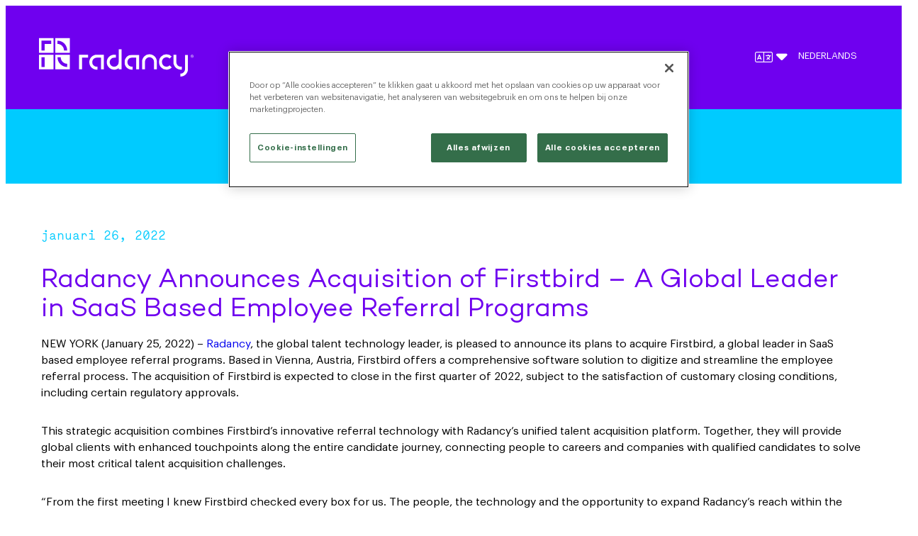

--- FILE ---
content_type: text/html; charset=UTF-8
request_url: https://www.radancy.com/nl/radancy-announces-acquisition-of-firstbird-a-global-leader-in-saas-based-employee-referral-programs/
body_size: 25701
content:
<!DOCTYPE html>
<html lang="nl-NL">
<head>
	<meta charset="UTF-8" />
	<style id="jetpack-boost-critical-css">@media all{.wp-block-navigation{position:relative;--navigation-layout-direction:row;--navigation-layout-wrap:wrap;--navigation-layout-justify:flex-start;--navigation-layout-align:center}.wp-block-navigation ul{margin-bottom:0;margin-left:0;margin-top:0;padding-left:0}.wp-block-navigation ul,.wp-block-navigation ul li{list-style:none;padding:0}.wp-block-navigation .wp-block-navigation-item{align-items:center;background-color:inherit;display:flex;position:relative}.wp-block-navigation .wp-block-navigation-item__content{display:block}.wp-block-navigation .wp-block-navigation-item__content.wp-block-navigation-item__content{color:inherit}.wp-block-navigation :where(a){text-decoration:none}.wp-block-navigation .wp-block-navigation__submenu-icon{align-self:center;background-color:inherit;border:none;color:currentColor;display:inline-block;font-size:inherit;height:.6em;line-height:0;margin-left:.25em;padding:0;width:.6em}.wp-block-navigation .wp-block-navigation__submenu-icon svg{display:inline-block;stroke:currentColor;height:inherit;margin-top:.075em;width:inherit}.wp-block-navigation .has-child .wp-block-navigation__submenu-container{align-items:normal;background-color:inherit;color:inherit;display:flex;flex-direction:column;height:0;left:-1px;opacity:0;overflow:hidden;position:absolute;top:100%;visibility:hidden;width:0;z-index:2}.wp-block-navigation .has-child .wp-block-navigation__submenu-container .wp-block-navigation-item__content{margin:0}.wp-block-navigation-submenu{display:flex;position:relative}.wp-block-navigation-submenu .wp-block-navigation__submenu-icon svg{stroke:currentColor}.wp-block-navigation__container{gap:inherit}:where(.wp-block-navigation .wp-block-navigation__submenu-container .wp-block-navigation-item a:not(.wp-element-button)){padding:.5em 1em}.wp-block-navigation:not(.has-background) .wp-block-navigation__submenu-container{background-color:#fff;border:1px solid #00000026}.wp-block-navigation:not(.has-text-color) .wp-block-navigation__submenu-container{color:#000}.wp-block-navigation__container{align-items:var(--navigation-layout-align,initial);display:flex;flex-direction:var(--navigation-layout-direction,initial);flex-wrap:var(--navigation-layout-wrap,wrap);justify-content:var(--navigation-layout-justify,initial);list-style:none;margin:0;padding-left:0}.wp-block-navigation__container:only-child{flex-grow:1}ul .wpml-ls-menu-item a{display:flex;align-items:center}*{--tw-translate-x:0;--tw-translate-y:0;--tw-rotate:0;--tw-skew-x:0;--tw-skew-y:0;--tw-scale-x:1;--tw-scale-y:1;--tw-ring-offset-shadow:0 0#0000;--tw-ring-shadow:0 0#0000;--tw-shadow:0 0#0000}.wp-block-navigation:not(.has-background) .wp-block-navigation__submenu-container{min-width:11.25rem!important;padding:var(--wp--preset--spacing--20)}.wp-block-navigation :where(.wp-block-navigation__submenu-container) .wp-block-navigation-item__content{padding:.125rem var(--wp--preset--spacing--20)}.wp-block-button{min-width:14.0626rem;text-transform:uppercase}.wp-block-button a:after{content:"";display:inline-block;font-family:Font Awesome\ 6 Pro,sans-serif;margin-left:.9375rem}.wp-block-navigation.radancy-navigation-block{position:relative;width:100%;z-index:10}.wp-block-navigation.radancy-navigation-block [class*=radancy-menu-]{--tw-bg-opacity:1;background-color:#fff;padding:0;position:absolute;width:100%;z-index:10}@supports (color:rgb(0 0 0/0)){.wp-block-navigation.radancy-navigation-block [class*=radancy-menu-]{background-color:rgb(255 255 255/var(--tw-bg-opacity))}}@media (min-width:800px){.wp-block-navigation.radancy-navigation-block [class*=radancy-menu-]{background-color:#fff0;position:relative}}.wp-block-navigation.radancy-navigation-block [class*=radancy-menu-]{display:flex;flex-direction:column;justify-content:center;visibility:hidden}@media (min-width:800px){.wp-block-navigation.radancy-navigation-block [class*=radancy-menu-]{flex-direction:row;position:inherit;visibility:visible}}.wp-block-navigation.radancy-navigation-block [class*=radancy-menu-] .menu-item{--tw-text-opacity:1;color:#6f00ef;list-style-type:none;padding-left:.625rem;padding-right:.625rem;position:relative}@supports (color:rgb(0 0 0/0)){.wp-block-navigation.radancy-navigation-block [class*=radancy-menu-] .menu-item{color:rgb(111 0 239/var(--tw-text-opacity))}}@media (min-width:800px){.wp-block-navigation.radancy-navigation-block [class*=radancy-menu-] .menu-item{--tw-text-opacity:1;color:#fff}@supports (color:rgb(0 0 0/0)){.wp-block-navigation.radancy-navigation-block [class*=radancy-menu-] .menu-item{color:rgb(255 255 255/var(--tw-text-opacity))}}}@media (min-width:1280px){.wp-block-navigation.radancy-navigation-block [class*=radancy-menu-] .menu-item{padding-left:1rem;padding-right:1rem}}.wp-block-navigation.radancy-navigation-block [class*=radancy-menu-] .menu-item{perspective:31.25rem}@media (min-width:50rem) and (max-width:834px){.wp-block-navigation.radancy-navigation-block [class*=radancy-menu-] .menu-item{padding-left:.25rem;padding-right:.25rem}}.wp-block-navigation.radancy-navigation-block [class*=radancy-menu-] .menu-item button{background:#fff0;border:none;border-radius:0;padding:0}.wp-block-navigation.radancy-navigation-block [class*=radancy-menu-] .menu-item a,.wp-block-navigation.radancy-navigation-block [class*=radancy-menu-] .menu-item button{display:block;font-family:var(--wp--preset--font-family--headline);font-weight:400;margin-bottom:-.5rem;padding-bottom:.5rem;position:relative}@media (min-width:800px){.wp-block-navigation.radancy-navigation-block [class*=radancy-menu-] .menu-item a,.wp-block-navigation.radancy-navigation-block [class*=radancy-menu-] .menu-item button{font-family:var(--wp--preset--font-family--copy)}}.wp-block-navigation.radancy-navigation-block [class*=radancy-menu-] .menu-item a.wp-block-button__link{max-width:100%!important;padding:.9375rem 1.5625rem}.wp-block-navigation.radancy-navigation-block [class*=radancy-menu-] .menu-item a.wp-block-button__link:after{content:none}.wp-block-navigation.radancy-navigation-block [class*=radancy-menu-] .menu-item a:after,.wp-block-navigation.radancy-navigation-block [class*=radancy-menu-] .menu-item button:after{background-color:#fff;bottom:0;content:"";height:2px;left:0;position:absolute;width:0}.wp-block-navigation.radancy-navigation-block [class*=radancy-menu-] .menu-item .menu-cols,.wp-block-navigation.radancy-navigation-block [class*=radancy-menu-] .menu-item .sub-menu{max-height:0;opacity:0;transform:rotateX(-90deg) translate3d(-50%,0,0);transform-origin:top;visibility:hidden;z-index:50}.wp-block-navigation.radancy-navigation-block [class*=radancy-menu-] .menu-item .sub-menu{--tw-bg-opacity:1;--tw-shadow:0 4px 6px -1px rgba(0,0,0,.1),0 2px 4px -2px rgba(0,0,0,.1);background-color:#fff;box-shadow:0 0#0000,0 0#0000,0 4px 6px -1px rgb(0 0 0/.1),0 2px 4px -2px rgb(0 0 0/.1);box-shadow:var(--tw-ring-offset-shadow,0 0#0000),var(--tw-ring-shadow,0 0#0000),var(--tw-shadow);display:block;left:50%;margin-top:2.5rem;padding:1.875rem;position:relative;width:-moz-max-content;width:max-content}@supports (color:rgb(0 0 0/0)){.wp-block-navigation.radancy-navigation-block [class*=radancy-menu-] .menu-item .sub-menu{background-color:rgb(255 255 255/var(--tw-bg-opacity))}}@media (min-width:800px){.wp-block-navigation.radancy-navigation-block [class*=radancy-menu-] .menu-item .sub-menu{position:absolute}}.wp-block-navigation.radancy-navigation-block [class*=radancy-menu-] .menu-item .sub-menu{min-width:19.6875rem}.wp-block-navigation.radancy-navigation-block [class*=radancy-menu-] .menu-item .sub-menu .menu-item{padding:.75rem 0}.wp-block-navigation.radancy-navigation-block [class*=radancy-menu-] .menu-item .sub-menu .menu-item:first-child{padding-top:0}.wp-block-navigation.radancy-navigation-block [class*=radancy-menu-] .menu-item .sub-menu .menu-item:last-child{padding-bottom:0}.wp-block-navigation.radancy-navigation-block [class*=radancy-menu-] .menu-item .sub-menu .menu-item{perspective:none}.wp-block-navigation.radancy-navigation-block [class*=radancy-menu-] .menu-item .sub-menu .menu-item .sub-menu{margin-left:1rem;margin-top:.75rem}.wp-block-navigation.radancy-navigation-block [class*=radancy-menu-] .menu-item .sub-menu .menu-item .sub-menu a{--tw-text-opacity:1;color:#0026ff;font-family:var(--wp--preset--font-family--copy);font-size:.875rem;line-height:1.25rem}@supports (color:rgb(0 0 0/0)){.wp-block-navigation.radancy-navigation-block [class*=radancy-menu-] .menu-item .sub-menu .menu-item .sub-menu a{color:rgb(0 38 255/var(--tw-text-opacity))}}.wp-block-navigation.radancy-navigation-block [class*=radancy-menu-] .menu-item .sub-menu:before{--tw-translate-x:-50%;--tw-bg-opacity:1;background-color:#fff;-webkit-clip-path:polygon(50%0,0 100%,100% 100%);clip-path:polygon(50%0,0 100%,100% 100%);content:"";height:1.5rem;left:50%;margin-top:-1.5rem;position:absolute;top:1.75rem;transform:translate(-50%,var(--tw-translate-y)) rotate(var(--tw-rotate)) skewX(var(--tw-skew-x)) skewY(var(--tw-skew-y)) scaleX(var(--tw-scale-x)) scaleY(var(--tw-scale-y));transform:translate(var(--tw-translate-x),var(--tw-translate-y)) rotate(var(--tw-rotate)) skewX(var(--tw-skew-x)) skewY(var(--tw-skew-y)) scaleX(var(--tw-scale-x)) scaleY(var(--tw-scale-y));width:3rem}@supports (color:rgb(0 0 0/0)){.wp-block-navigation.radancy-navigation-block [class*=radancy-menu-] .menu-item .sub-menu:before{background-color:rgb(255 255 255/var(--tw-bg-opacity))}}.wp-block-navigation.radancy-navigation-block [class*=radancy-menu-] .menu-item .sub-menu a:not(.wp-block-button__link){--tw-text-opacity:1;color:#6f00ef;font-family:var(--wp--preset--font-family--headline);max-width:-moz-fit-content;max-width:fit-content;position:relative}@supports (color:rgb(0 0 0/0)){.wp-block-navigation.radancy-navigation-block [class*=radancy-menu-] .menu-item .sub-menu a:not(.wp-block-button__link){color:rgb(111 0 239/var(--tw-text-opacity))}}.wp-block-navigation.radancy-navigation-block [class*=radancy-menu-] .menu-item .menu-cols{display:flex;flex-direction:column;gap:1.25rem;max-width:100%}@media (min-width:800px){.wp-block-navigation.radancy-navigation-block [class*=radancy-menu-] .menu-item .menu-cols{flex-direction:row;max-width:580px}}.wp-block-navigation.radancy-navigation-block [class*=radancy-menu-] .menu-item .menu-cols .menu-item{padding-left:0;padding-right:0}.wp-block-navigation.radancy-navigation-block [class*=radancy-menu-] .menu-item .menu-cols .menu-item a{line-height:1.5rem}.wp-block-navigation.radancy-navigation-block [class*=radancy-menu-] .menu-item .menu-cols .sub-menu{all:unset}.wp-block-navigation.radancy-navigation-block [class*=radancy-menu-] .menu-item .menu-cols .sub-menu .sub-menu{display:block;margin-bottom:.5rem;margin-left:1rem;margin-top:1.5rem;width:100%}.wp-block-navigation.radancy-navigation-block [class*=radancy-menu-] .menu-item .menu-cols .sub-menu .sub-menu .menu-item{padding-bottom:.5rem}.wp-block-navigation.radancy-navigation-block [class*=radancy-menu-] .menu-item .menu-cols .menu-col,.wp-block-navigation.radancy-navigation-block [class*=radancy-menu-] .menu-item .menu-cols .sub-menu{width:100%}@media (min-width:800px){.wp-block-navigation.radancy-navigation-block [class*=radancy-menu-] .menu-item .menu-cols .menu-col,.wp-block-navigation.radancy-navigation-block [class*=radancy-menu-] .menu-item .menu-cols .sub-menu{width:50%}}.wp-block-navigation.radancy-navigation-block [class*=radancy-menu-] .menu-item .menu-cols .menu-col{--tw-text-opacity:1;color:#000}@supports (color:rgb(0 0 0/0)){.wp-block-navigation.radancy-navigation-block [class*=radancy-menu-] .menu-item .menu-cols .menu-col{color:rgb(0 0 0/var(--tw-text-opacity))}}.wp-block-navigation.radancy-navigation-block .menu-toggle{border-width:0;display:flex;flex-direction:column;justify-content:space-between;margin:0;overflow:hidden;padding:0}@media (min-width:800px){.wp-block-navigation.radancy-navigation-block .menu-toggle{display:none}}.wp-block-navigation.radancy-navigation-block .menu-toggle{background:0 0;border-radius:0;height:22px;left:1.875rem;max-height:22px;max-width:1.875rem;outline:0;position:absolute;top:-.9375rem;width:1.875rem}.wp-block-navigation.radancy-navigation-block .menu-toggle.burger:after,.wp-block-navigation.radancy-navigation-block .menu-toggle.burger:before{--tw-bg-opacity:1;background-color:#fff;content:"";display:block;height:3px;width:.9375rem}@supports (color:rgb(0 0 0/0)){.wp-block-navigation.radancy-navigation-block .menu-toggle.burger:after,.wp-block-navigation.radancy-navigation-block .menu-toggle.burger:before{background-color:rgb(255 255 255/var(--tw-bg-opacity))}}.wp-block-navigation.radancy-navigation-block .menu-toggle.burger:after{margin-left:auto}.wp-block-navigation.radancy-navigation-block .menu-toggle.burger .bar{--tw-bg-opacity:1;background-color:#fff;display:block;height:3px;width:2.5rem}@supports (color:rgb(0 0 0/0)){.wp-block-navigation.radancy-navigation-block .menu-toggle.burger .bar{background-color:rgb(255 255 255/var(--tw-bg-opacity))}}.wp-block-navigation.radancy-navigation-block .menu-cta-wrapper{font-family:var(--wp--preset--font-family--copy);letter-spacing:.5px}.wp-block-navigation.radancy-navigation-block .menu-cta-wrapper .menu-cta-title{font-weight:600;line-height:1.2;margin:0;max-width:60%}@media (min-width:800px){.wp-block-navigation.radancy-navigation-block .menu-cta-wrapper .menu-cta-title{max-width:100%}}.wp-block-navigation.radancy-navigation-block .menu-cta-wrapper .menu-cta-title{font-family:var(--wp--preset--font-family--copy);font-size:calc(18.85714px + .35714vw)}.wp-block-navigation.radancy-navigation-block .menu-cta-wrapper .menu-cta-content,.wp-block-navigation.radancy-navigation-block .menu-cta-wrapper .wp-block-buttons{margin-bottom:1rem}.wp-block-navigation.radancy-navigation-block .menu-cta-wrapper .wp-block-button{width:100%}.wp-block-navigation.radancy-navigation-block .menu-cta-wrapper .wp-block-button a{display:block!important;font-family:var(--wp--preset--font-family--accent)!important;font-size:1rem;padding:.9375rem .625rem .9375rem .9375rem!important;text-decoration:none!important}.wp-block-navigation.radancy-navigation-block .menu-cta-wrapper .wp-block-button a:after{background-color:transparent!important;content:""!important;display:inline-block!important;font-family:Font Awesome\ 6 Pro,sans-serif;height:auto!important;margin-left:.625rem!important;position:relative!important;width:auto!important}*{word-wrap:break-word;box-sizing:border-box;overflow-wrap:break-word}html{scroll-behavior:smooth}body{-webkit-text-size-adjust:100%;-webkit-font-smoothing:antialiased;-ms-text-size-adjust:100%;font-feature-settings:none;font-variant-ligatures:none;overflow-x:hidden;text-rendering:optimizelegibility}.wp-site-blocks{display:flex;flex-direction:column;min-height:100vh}.wp-block-post-content.has-global-padding{padding-left:var(--wp--preset--spacing--15);padding-right:var(--wp--preset--spacing--15)}@media (min-width:800px){.wp-block-post-content.has-global-padding{padding-left:var(--wp--preset--spacing--50);padding-right:var(--wp--preset--spacing--50)}}.wp-block-group-is-layout-flex{gap:.9375rem}.site-footer .wp-block-navigation{display:none}button{border:.0625rem solid var(--wp--preset--color--primary-3);border-radius:.375rem}button{padding:3.75rem 1rem}.btn-back-to-top{border-radius:.1875rem;bottom:20px;font-size:35px;height:45px;line-height:45px;mix-blend-mode:difference;opacity:0;overflow:hidden;position:fixed;right:20px;text-align:center;transform:rotate(-180deg);transform-origin:center;visibility:hidden;width:45px;z-index:10}.btn-back-to-top i{color:#ffcc36;font-size:45px;left:0;line-height:45px;position:absolute;top:0}.single-post .title-bar h2{text-transform:uppercase}*{box-sizing:border-box;border-width:0;border-style:solid}html{line-height:1.5;-webkit-text-size-adjust:100%;-moz-tab-size:4;tab-size:4}body{line-height:inherit}a{text-decoration:inherit}b,strong{font-weight:bolder}button{font-family:inherit;font-size:100%;font-weight:inherit;line-height:inherit;color:inherit}button{text-transform:none}button{-webkit-appearance:button}iframe,img,svg{display:block;vertical-align:middle}img{max-width:100%;height:auto}}</style><meta name="viewport" content="width=device-width, initial-scale=1" />
<meta name='robots' content='index, follow, max-image-preview:large, max-snippet:-1, max-video-preview:-1' />
	<style>img:is([sizes="auto" i], [sizes^="auto," i]) { contain-intrinsic-size: 3000px 1500px }</style>
	<script data-jetpack-boost="ignore">
// Define dataLayer and the gtag function.
window.dataLayer = window.dataLayer || [];
function gtag(){dataLayer.push(arguments);}
gtag('consent', 'default', {
  'ad_storage': 'denied',
  'ad_user_data': 'denied',
  'ad_personalization': 'denied',
  'analytics_storage': 'denied'
});
</script>


<!-- OneTrust Cookies Consent Notice start for radancy.com -->

<script data-jetpack-boost="ignore" src="https://cdn.cookielaw.org/scripttemplates/otSDKStub.js" data-document-language="true" type="text/javascript" charset="UTF-8" data-domain-script="cb991be7-c715-48d4-986e-ba59a51d2666" ></script>

<script data-jetpack-boost="ignore">
    function OptanonWrapper() {
          var OTCC = function(){
            var re = /[|,]/;
            var consentCookie = "OptanonConsent";
var otc = document.cookie.split(';').filter(function (item) { return item && item.trim().indexOf(consentCookie + '=') === 0; }).toString();
            var otcfc = otc.split('&').filter(function (item) { return item && item.trim().indexOf('groups=') === 0; }).toString();
            var otcds = decodeURIComponent(otcfc.split('=')[1]);
                     var ce = otcds !== null;
                     var otcda = otcds.split(re);
                     var hc = false;
                     for(a=1; a<=otcda.length -1; a++ )         {hc = hc || otcda[a].indexOf(':1')> 0;}
                     if (ce && hc)  {

                         //removeCookies();
                        //location.reload();
                     }
             };       OneTrust.OnConsentChanged(OTCC);
            
    }


    function removeCookies() {

        var dcCookie = decodeURIComponent(getCookie("OptanonConsent"));
  
        if (dcCookie.includes("C0002:0")) {

            clearCookie("AnalyticsSyncHistory",".linkedin.com");
            clearCookie("IDE",".doubleclick.net");
            clearCookie("_fbp",".radancy.com");
            clearCookie("_fbp",".pressdns.com");
            clearCookie("ar_debug",".doubleclick.net");
            clearCookie("bcookie",".linkedin.com");
            clearCookie("li_sugr",".linkedin.com");
            clearCookie("lidc",".linkedin.com");
            clearCookie("muc_ads",".t.co");
            clearCookie("personalization_id",".twitter.com");
            clearCookie("receive-cookie-deprecation",".doubleclick.net");
        }

        if (dcCookie.includes("C0004:0")) {

            clearCookie("UserMatchHistory",".linkedin.com");
            clearCookie("_ga",".radancy.com");
            clearCookie("_ga_GY4JK4Q2JE",".radancy.com");
            clearCookie("_gcl_au",".radancy.com");
        }
 

    }

    function clearCookie(name,domain) {
     
        document.cookie = name+"=; Path=/; Domain=" + domain + "; Expires=Thu, 01 Jan 1970 00:00:01 GMT;";

        //if any in sub domain
        if(location.href.indexOf("pressdns.com")!=-1)
        {
            document.cookie = name+"=; Path=/; domain=.pressdns.com; Expires=Thu, 01 Jan 1970 00:00:01 GMT;";
        }
        else {
            document.cookie = name+"=; Path=/; domain=.radancy.com; Expires=Thu, 01 Jan 1970 00:00:01 GMT;";
        }
    }

    function getCookie(c_name) {
        if (document.cookie.length > 0) {
            c_start = document.cookie.indexOf(c_name + "=");
            if (c_start != -1) {
                c_start = c_start + c_name.length + 1;
                c_end = document.cookie.indexOf(";", c_start);
                if (c_end == -1) {
                    c_end = document.cookie.length;
                }

                return unescape(document.cookie.substring(c_start, c_end));
            }
        }
        return "";
    }

    </script>

<!-- OneTrust Cookies Consent Notice end for radancy.com -->	<style>
		.site-header{--tw-bg-opacity:1;background-color:#6f00ef;max-height:9.125rem;position:relative;z-index:30}@supports (color:rgb(0 0 0/0)){.site-header{background-color:rgb(111 0 239/var(--tw-bg-opacity))}}.site-header .has-global-padding{margin-left:auto;margin-right:auto;max-width:var(--wp--style--global--content-size);padding:1.5625rem 0}@media (min-width:800px){.site-header .has-global-padding{padding-bottom:2.8125rem;padding-left:var(--wp--preset--spacing--15);padding-right:var(--wp--preset--spacing--15);padding-top:2.8125rem}}@media(min-width:1180px){.site-header .has-global-padding{padding-left:0;padding-right:0}}.site-header .wp-block-columns.is-layout-flex{gap:0}@media (min-width:800px){.site-header .wp-block-columns.is-layout-flex{-moz-column-gap:3.125rem;column-gap:3.125rem}}@media (min-width:1280px){.site-header .wp-block-columns.is-layout-flex{-moz-column-gap:1rem;column-gap:1rem}}.site-header .wp-block-columns .wp-block-column{word-break:normal}.site-header .wp-block-columns .wp-block-column:first-child{flex-basis:50%;order:2}@media (min-width:800px){.site-header .wp-block-columns .wp-block-column:first-child{flex-basis:25%;order:1}}@media (min-width:1024px){.site-header .wp-block-columns .wp-block-column:first-child{flex-basis:33.333333%}}.site-header .wp-block-columns .wp-block-column:nth-child(2){flex-basis:25%;order:1}@media (min-width:800px){.site-header .wp-block-columns .wp-block-column:nth-child(2){flex-basis:75%;order:2}}@media (min-width:1024px){.site-header .wp-block-columns .wp-block-column:nth-child(2){flex-basis:66.666667%}}.site-header .wp-block-columns .wp-block-column:last-child{flex-basis:25%;order:3}@media (min-width:800px){.site-header .wp-block-columns .wp-block-column:last-child{display:none;flex-basis:0px}}.site-header .wp-block-site-logo{margin-left:auto;margin-right:auto}@media (min-width:800px){.site-header .wp-block-site-logo{margin-left:0;margin-right:0}}.site-header .wp-block-site-logo.is-default-size,.site-header .wp-block-site-logo.is-default-size img{width:100%}@media (min-width:1024px){.site-header .wp-block-site-logo.is-default-size,.site-header .wp-block-site-logo.is-default-size img{width:13.75rem}}.site-header .site-header-content{margin:0}.site-header .site-header-content .wp-block-site-logo{width:13.125rem}@media (min-width:1024px){.site-header .site-header-content .wp-block-site-logo{width:13.75rem}}.site-header .site-header-content .wp-block-site-logo .site-branding{flex:1 1 auto}.site-header .site-header-content .wp-block-site-logo .site-branding a{text-decoration-line:none}.site-header .site-header-content .wp-block-site-logo .site-branding a .custom-logo{max-height:3.5rem;width:auto}.page-has-hero .site-header{background-color:transparent;position:relative;z-index:50}.site-header .current-language-item:after{content:"";font-family:Font Awesome\ 6 Pro,sans-serif;font-size:1.25rem;font-weight:300;line-height:24px;margin-right:.25em}.site-header .current-language-item .wp-block-navigation-item__label{clip:rect(0,0,0,0);border-width:0;height:1px;margin:-1px;overflow:hidden;padding:0;position:absolute;white-space:nowrap;width:1px}.site-header .wp-block-navigation.radancy-navigation-block [class*=radancy-menu-] .wpml-ls-current-language.menu-item{display:none!important}@media (min-width:800px){.site-header .wp-block-navigation.radancy-navigation-block [class*=radancy-menu-] .wpml-ls-current-language.menu-item{display:flex!important;margin-left:auto;text-transform:uppercase}.site-header .wp-block-navigation.radancy-navigation-block [class*=radancy-menu-] .wpml-ls-current-language.menu-item button,.site-header .wp-block-navigation.radancy-navigation-block [class*=radancy-menu-] .wpml-ls-current-language.menu-item>a{align-items:flex-start;display:flex!important}.site-header .wp-block-navigation.radancy-navigation-block [class*=radancy-menu-] .wpml-ls-current-language.menu-item button:before,.site-header .wp-block-navigation.radancy-navigation-block [class*=radancy-menu-] .wpml-ls-current-language.menu-item>a:before{content:"";font-family:Font Awesome\ 6 Pro,sans-serif;font-size:1.25rem;font-weight:300;line-height:24px;margin-right:.25em}.site-header .wp-block-navigation.radancy-navigation-block [class*=radancy-menu-] .wpml-ls-current-language.menu-item button .wpml-ls-native,.site-header .wp-block-navigation.radancy-navigation-block [class*=radancy-menu-] .wpml-ls-current-language.menu-item>a .wpml-ls-native{align-items:flex-start;display:flex!important;text-transform:uppercase}.site-header .wp-block-navigation.radancy-navigation-block [class*=radancy-menu-] .wpml-ls-current-language.menu-item button .wpml-ls-native:before,.site-header .wp-block-navigation.radancy-navigation-block [class*=radancy-menu-] .wpml-ls-current-language.menu-item>a .wpml-ls-native:before{content:"";font-family:Font Awesome\ 6 Pro,sans-serif;font-size:1.5625rem;font-weight:700;line-height:20px;margin-right:.9275rem}.site-header .wp-block-navigation.radancy-navigation-block [class*=radancy-menu-] .wpml-ls-current-language.menu-item .sub-menu{margin-top:4rem!important}@media (min-width:800px){.site-header .wp-block-navigation.radancy-navigation-block [class*=radancy-menu-] .wpml-ls-current-language.menu-item .sub-menu{left:0;right:0}.site-header .wp-block-navigation.radancy-navigation-block [class*=radancy-menu-] .wpml-ls-current-language.menu-item .sub-menu:before{left:72%}}@media (min-width:1280px){.site-header .wp-block-navigation.radancy-navigation-block [class*=radancy-menu-] .wpml-ls-current-language.menu-item .sub-menu,.site-header .wp-block-navigation.radancy-navigation-block [class*=radancy-menu-] .wpml-ls-current-language.menu-item .sub-menu:before{left:50%}}.site-header .wp-block-navigation.radancy-navigation-block [class*=radancy-menu-] .wpml-ls-current-language.menu-item .sub-menu .menu-item a:not(.wp-block-button__link),.site-header .wp-block-navigation.radancy-navigation-block [class*=radancy-menu-] .wpml-ls-current-language.menu-item .sub-menu .menu-item button:not(.wp-block-button__link){font-family:var(--wp--preset--font-family--copy);text-transform:capitalize}.site-header .wp-block-navigation.radancy-navigation-block [class*=radancy-menu-] .wpml-ls-current-language.menu-item .sub-menu .menu-item a:not(.wp-block-button__link):after,.site-header .wp-block-navigation.radancy-navigation-block [class*=radancy-menu-] .wpml-ls-current-language.menu-item .sub-menu .menu-item button:not(.wp-block-button__link):after{--stroke-color:var( --wp--preset--color--primary-1 )!important;bottom:.625rem!important;height:.0625rem!important}}.site-header .wp-block-navigation.wpml-language-switcher-block .wpml-ls-dropdown ul .current-language-item{flex-direction:row-reverse;text-transform:uppercase}@media (min-width:800px){.site-header .wp-block-navigation.wpml-language-switcher-block .wpml-ls-dropdown ul .current-language-item:after{content:"";font-family:Font Awesome\ 6 Pro,sans-serif;font-size:1.5625rem;font-weight:300}}.site-header .wp-block-navigation.wpml-language-switcher-block .wpml-ls-dropdown ul .current-language-item .wp-block-navigation__submenu-icon{font-size:1rem;margin:.25em .25em .25em 0}@media (min-width:800px){.site-header .wp-block-navigation.wpml-language-switcher-block .wpml-ls-dropdown ul .current-language-item .wp-block-navigation__submenu-icon{font-size:1.5625rem;margin:.25em}}.site-header .wp-block-navigation.wpml-language-switcher-block .wpml-ls-dropdown ul .current-language-item .wp-block-navigation__submenu-icon svg{display:none}.site-header .wp-block-navigation.wpml-language-switcher-block .wpml-ls-dropdown ul .current-language-item .wp-block-navigation__submenu-icon:after{content:"";display:inline-block;font-family:Font Awesome\ 6 Pro,sans-serif;font-weight:700;position:relative}.site-header .wp-block-navigation.wpml-language-switcher-block .wpml-ls-dropdown ul .wp-block-navigation__submenu-container{background-color:var(--wp--preset--color--white)!important;box-shadow:0 .0625rem .625rem 0 rgba(43,46,47,.47);max-height:62.5rem;min-width:15rem!important;padding:1.875rem!important;text-transform:uppercase;transform:translateX(-70%);z-index:10}@media (min-width:800px){.site-header .wp-block-navigation.wpml-language-switcher-block .wpml-ls-dropdown ul .wp-block-navigation__submenu-container{left:5%!important;transform:translateX(-50%)}}@media (min-width:1024px){.site-header .wp-block-navigation.wpml-language-switcher-block .wpml-ls-dropdown ul .wp-block-navigation__submenu-container{left:35%!important}}@media (min-width:1280px){.site-header .wp-block-navigation.wpml-language-switcher-block .wpml-ls-dropdown ul .wp-block-navigation__submenu-container{left:50%!important}}.site-header .wp-block-navigation.wpml-language-switcher-block .wpml-ls-dropdown ul .wp-block-navigation__submenu-container .wp-block-navigation-item:not(:last-of-type){margin-bottom:1.25rem!important}@media (min-width:800px){.site-header .wp-block-navigation.wpml-language-switcher-block .wpml-ls-dropdown ul{display:none}}:lang(de-DE) .wp-block-navigation.wpml-language-switcher-block .wpml-ls-dropdown ul .wp-block-navigation__submenu-container{min-width:18.75rem!important;transform:translateX(-80%)!important}@media (min-width:800px){:lang(fr-FR) .site-header .wp-block-columns.is-layout-flex{-moz-column-gap:1.5625rem;column-gap:1.5625rem}:lang(en-US) .site-header .wp-block-columns.is-layout-flex,:lang(nl-NL) .site-header .wp-block-columns.is-layout-flex{-moz-column-gap:.625rem;column-gap:.625rem}}	</style>
				<link rel="preload" href="https://s45065.pcdn.co/wp-content/uploads/2023/10/RadancyLogo.svg" as="image">
			<link rel="preload" href="https://s45065.pcdn.co/wp-content/themes/radancy/build/index.css?ver=1.0.0" as="style">
	<link rel="preload" href="https://s45065.pcdn.co/wp-content/themes/radancy/build/index.js?ver=1.0.0" as="script">
	
	<!-- This site is optimized with the Yoast SEO Premium plugin v26.2 (Yoast SEO v26.8) - https://yoast.com/product/yoast-seo-premium-wordpress/ -->
	<title>Radancy Announces Acquisition of Firstbird – A Global Leader in SaaS Based Employee Referral Programs | Radancy</title>
	<link rel="canonical" href="https://www.radancy.com/nl/radancy-announces-acquisition-of-firstbird-a-global-leader-in-saas-based-employee-referral-programs/" />
	<meta property="og:locale" content="nl_NL" />
	<meta property="og:type" content="article" />
	<meta property="og:title" content="Radancy Announces Acquisition of Firstbird – A Global Leader in SaaS Based Employee Referral Programs | Radancy" />
	<meta property="og:description" content="NEW YORK (January 25, 2022) – Radancy, the global talent technology leader, is pleased to announce its plans to acquire Firstbird, a global leader in SaaS based employee referral programs. Read more..." />
	<meta property="og:url" content="https://www.radancy.com/nl/radancy-announces-acquisition-of-firstbird-a-global-leader-in-saas-based-employee-referral-programs/" />
	<meta property="og:site_name" content="Radancy" />
	<meta property="article:publisher" content="https://www.facebook.com/radancy" />
	<meta property="article:published_time" content="2022-01-26T03:03:00+00:00" />
	<meta property="article:modified_time" content="2023-12-12T20:01:18+00:00" />
	<meta property="og:image" content="https://s45065.pcdn.co/wp-content/uploads/2024/06/SocialCardGraphic-cloud-logo-1200x675-1-1.png" />
	<meta property="og:image:width" content="1200" />
	<meta property="og:image:height" content="675" />
	<meta property="og:image:type" content="image/png" />
	<meta name="author" content="28889pwpadmin" />
	<meta name="twitter:card" content="summary_large_image" />
	<meta name="twitter:creator" content="@radancyco" />
	<meta name="twitter:site" content="@radancyco" />
	<meta name="twitter:label1" content="Geschreven door" />
	<meta name="twitter:data1" content="28889pwpadmin" />
	<meta name="twitter:label2" content="Geschatte leestijd" />
	<meta name="twitter:data2" content="2 minuten" />
	<script data-jetpack-boost="ignore" type="application/ld+json" class="yoast-schema-graph">{"@context":"https://schema.org","@graph":[{"@type":"Article","@id":"https://www.radancy.com/nl/radancy-announces-acquisition-of-firstbird-a-global-leader-in-saas-based-employee-referral-programs/#article","isPartOf":{"@id":"https://www.radancy.com/nl/radancy-announces-acquisition-of-firstbird-a-global-leader-in-saas-based-employee-referral-programs/"},"author":{"name":"28889pwpadmin","@id":"https://www.radancy.com/nl/#/schema/person/d5f3c4cd7d3a863c222b5981b499a846"},"headline":"Radancy Announces Acquisition of Firstbird – A Global Leader in SaaS Based Employee Referral Programs","datePublished":"2022-01-26T03:03:00+00:00","dateModified":"2023-12-12T20:01:18+00:00","mainEntityOfPage":{"@id":"https://www.radancy.com/nl/radancy-announces-acquisition-of-firstbird-a-global-leader-in-saas-based-employee-referral-programs/"},"wordCount":416,"publisher":{"@id":"https://www.radancy.com/nl/#organization"},"articleSection":["Geen onderdeel van een categorie"],"inLanguage":"nl-NL"},{"@type":"WebPage","@id":"https://www.radancy.com/nl/radancy-announces-acquisition-of-firstbird-a-global-leader-in-saas-based-employee-referral-programs/","url":"https://www.radancy.com/nl/radancy-announces-acquisition-of-firstbird-a-global-leader-in-saas-based-employee-referral-programs/","name":"Radancy Announces Acquisition of Firstbird – A Global Leader in SaaS Based Employee Referral Programs | Radancy","isPartOf":{"@id":"https://www.radancy.com/nl/#website"},"datePublished":"2022-01-26T03:03:00+00:00","dateModified":"2023-12-12T20:01:18+00:00","breadcrumb":{"@id":"https://www.radancy.com/nl/radancy-announces-acquisition-of-firstbird-a-global-leader-in-saas-based-employee-referral-programs/#breadcrumb"},"inLanguage":"nl-NL","potentialAction":[{"@type":"ReadAction","target":["https://www.radancy.com/nl/radancy-announces-acquisition-of-firstbird-a-global-leader-in-saas-based-employee-referral-programs/"]}]},{"@type":"BreadcrumbList","@id":"https://www.radancy.com/nl/radancy-announces-acquisition-of-firstbird-a-global-leader-in-saas-based-employee-referral-programs/#breadcrumb","itemListElement":[{"@type":"ListItem","position":1,"name":"Home","item":"https://www.radancy.com/nl/"},{"@type":"ListItem","position":2,"name":"Radancy Announces Acquisition of Firstbird – A Global Leader in SaaS Based Employee Referral Programs"}]},{"@type":"WebSite","@id":"https://www.radancy.com/nl/#website","url":"https://www.radancy.com/nl/","name":"Radancy","description":"Create Connections That Count.","publisher":{"@id":"https://www.radancy.com/nl/#organization"},"potentialAction":[{"@type":"SearchAction","target":{"@type":"EntryPoint","urlTemplate":"https://www.radancy.com/nl/?s={search_term_string}"},"query-input":{"@type":"PropertyValueSpecification","valueRequired":true,"valueName":"search_term_string"}}],"inLanguage":"nl-NL"},{"@type":"Organization","@id":"https://www.radancy.com/nl/#organization","name":"Radancy","url":"https://www.radancy.com/nl/","logo":{"@type":"ImageObject","inLanguage":"nl-NL","@id":"https://www.radancy.com/nl/#/schema/logo/image/","url":"https://s45065.pcdn.co/wp-content/uploads/2024/06/Radancy_Icon_RGB.svg","contentUrl":"https://s45065.pcdn.co/wp-content/uploads/2024/06/Radancy_Icon_RGB.svg","width":1,"height":1,"caption":"Radancy"},"image":{"@id":"https://www.radancy.com/nl/#/schema/logo/image/"},"sameAs":["https://www.facebook.com/radancy","https://x.com/radancyco","https://www.linkedin.com/company/radancy/","https://www.youtube.com/Radancy/videos","https://www.instagram.com/radancyco"]},{"@type":"Person","@id":"https://www.radancy.com/nl/#/schema/person/d5f3c4cd7d3a863c222b5981b499a846","name":"28889pwpadmin","sameAs":["http://support.pagely.com"],"url":"https://www.radancy.com/nl/author/28889pwpadmin/"}]}</script>
	<!-- / Yoast SEO Premium plugin. -->


<title>Radancy Announces Acquisition of Firstbird – A Global Leader in SaaS Based Employee Referral Programs | Radancy</title>
<link rel='dns-prefetch' href='//tbcdn.talentbrew.com' />
<link rel='dns-prefetch' href='//cdnjs.cloudflare.com' />
<link rel='dns-prefetch' href='//cdn.jsdelivr.net' />
<link rel='dns-prefetch' href='//www.googletagmanager.com' />
<link rel="alternate" type="application/rss+xml" title="Radancy &raquo; feed" href="https://www.radancy.com/nl/feed/" />
<link rel="alternate" type="application/rss+xml" title="Radancy &raquo; reactiesfeed" href="https://www.radancy.com/nl/comments/feed/" />
<link rel="alternate" type="text/calendar" title="Radancy &raquo; iCal Feed" href="https://www.radancy.com/nl/expo-events/?ical=1" />

<noscript><link rel='stylesheet' id='all-css-320c6ae945ec4da500a00eda148df676' href='https://www.radancy.com/_jb_static/??604ca4b32b' type='text/css' media='all' /></noscript><link data-media="all" onload="this.media=this.dataset.media; delete this.dataset.media; this.removeAttribute( &#039;onload&#039; );" rel='stylesheet' id='all-css-320c6ae945ec4da500a00eda148df676' href='https://www.radancy.com/_jb_static/??604ca4b32b' type='text/css' media="not all" />
<style id='wp-block-site-logo-inline-css'>
.wp-block-site-logo{box-sizing:border-box;line-height:0}.wp-block-site-logo a{display:inline-block;line-height:0}.wp-block-site-logo.is-default-size img{height:auto;width:120px}.wp-block-site-logo img{height:auto;max-width:100%}.wp-block-site-logo a,.wp-block-site-logo img{border-radius:inherit}.wp-block-site-logo.aligncenter{margin-left:auto;margin-right:auto;text-align:center}:root :where(.wp-block-site-logo.is-style-rounded){border-radius:9999px}
</style>
<style id='wp-block-columns-inline-css'>
.wp-block-columns{align-items:normal!important;box-sizing:border-box;display:flex;flex-wrap:wrap!important}@media (min-width:782px){.wp-block-columns{flex-wrap:nowrap!important}}.wp-block-columns.are-vertically-aligned-top{align-items:flex-start}.wp-block-columns.are-vertically-aligned-center{align-items:center}.wp-block-columns.are-vertically-aligned-bottom{align-items:flex-end}@media (max-width:781px){.wp-block-columns:not(.is-not-stacked-on-mobile)>.wp-block-column{flex-basis:100%!important}}@media (min-width:782px){.wp-block-columns:not(.is-not-stacked-on-mobile)>.wp-block-column{flex-basis:0;flex-grow:1}.wp-block-columns:not(.is-not-stacked-on-mobile)>.wp-block-column[style*=flex-basis]{flex-grow:0}}.wp-block-columns.is-not-stacked-on-mobile{flex-wrap:nowrap!important}.wp-block-columns.is-not-stacked-on-mobile>.wp-block-column{flex-basis:0;flex-grow:1}.wp-block-columns.is-not-stacked-on-mobile>.wp-block-column[style*=flex-basis]{flex-grow:0}:where(.wp-block-columns){margin-bottom:1.75em}:where(.wp-block-columns.has-background){padding:1.25em 2.375em}.wp-block-column{flex-grow:1;min-width:0;overflow-wrap:break-word;word-break:break-word}.wp-block-column.is-vertically-aligned-top{align-self:flex-start}.wp-block-column.is-vertically-aligned-center{align-self:center}.wp-block-column.is-vertically-aligned-bottom{align-self:flex-end}.wp-block-column.is-vertically-aligned-stretch{align-self:stretch}.wp-block-column.is-vertically-aligned-bottom,.wp-block-column.is-vertically-aligned-center,.wp-block-column.is-vertically-aligned-top{width:100%}
</style>
<style id='wp-block-group-inline-css'>
.wp-block-group{box-sizing:border-box}:where(.wp-block-group.wp-block-group-is-layout-constrained){position:relative}
</style>
<style id='wp-block-heading-inline-css'>
h1.has-background,h2.has-background,h3.has-background,h4.has-background,h5.has-background,h6.has-background{padding:1.25em 2.375em}h1.has-text-align-left[style*=writing-mode]:where([style*=vertical-lr]),h1.has-text-align-right[style*=writing-mode]:where([style*=vertical-rl]),h2.has-text-align-left[style*=writing-mode]:where([style*=vertical-lr]),h2.has-text-align-right[style*=writing-mode]:where([style*=vertical-rl]),h3.has-text-align-left[style*=writing-mode]:where([style*=vertical-lr]),h3.has-text-align-right[style*=writing-mode]:where([style*=vertical-rl]),h4.has-text-align-left[style*=writing-mode]:where([style*=vertical-lr]),h4.has-text-align-right[style*=writing-mode]:where([style*=vertical-rl]),h5.has-text-align-left[style*=writing-mode]:where([style*=vertical-lr]),h5.has-text-align-right[style*=writing-mode]:where([style*=vertical-rl]),h6.has-text-align-left[style*=writing-mode]:where([style*=vertical-lr]),h6.has-text-align-right[style*=writing-mode]:where([style*=vertical-rl]){rotate:180deg}
</style>
<style id='wp-block-post-date-inline-css'>
.wp-block-post-date{box-sizing:border-box}
</style>
<style id='wp-block-post-title-inline-css'>
.wp-block-post-title{box-sizing:border-box;word-break:break-word}.wp-block-post-title :where(a){display:inline-block;font-family:inherit;font-size:inherit;font-style:inherit;font-weight:inherit;letter-spacing:inherit;line-height:inherit;text-decoration:inherit}
</style>
<style id='wp-block-paragraph-inline-css'>
.is-small-text{font-size:.875em}.is-regular-text{font-size:1em}.is-large-text{font-size:2.25em}.is-larger-text{font-size:3em}.has-drop-cap:not(:focus):first-letter{float:left;font-size:8.4em;font-style:normal;font-weight:100;line-height:.68;margin:.05em .1em 0 0;text-transform:uppercase}body.rtl .has-drop-cap:not(:focus):first-letter{float:none;margin-left:.1em}p.has-drop-cap.has-background{overflow:hidden}:root :where(p.has-background){padding:1.25em 2.375em}:where(p.has-text-color:not(.has-link-color)) a{color:inherit}p.has-text-align-left[style*="writing-mode:vertical-lr"],p.has-text-align-right[style*="writing-mode:vertical-rl"]{rotate:180deg}
</style>
<style id='wp-block-post-content-inline-css'>
.wp-block-post-content{display:flow-root}
</style>
<style id='wp-block-spacer-inline-css'>
.wp-block-spacer{clear:both}
</style>
<style id='wp-block-button-inline-css'>
.wp-block-button__link{align-content:center;box-sizing:border-box;cursor:pointer;display:inline-block;height:100%;text-align:center;word-break:break-word}.wp-block-button__link.aligncenter{text-align:center}.wp-block-button__link.alignright{text-align:right}:where(.wp-block-button__link){border-radius:9999px;box-shadow:none;padding:calc(.667em + 2px) calc(1.333em + 2px);text-decoration:none}.wp-block-button[style*=text-decoration] .wp-block-button__link{text-decoration:inherit}.wp-block-buttons>.wp-block-button.has-custom-width{max-width:none}.wp-block-buttons>.wp-block-button.has-custom-width .wp-block-button__link{width:100%}.wp-block-buttons>.wp-block-button.has-custom-font-size .wp-block-button__link{font-size:inherit}.wp-block-buttons>.wp-block-button.wp-block-button__width-25{width:calc(25% - var(--wp--style--block-gap, .5em)*.75)}.wp-block-buttons>.wp-block-button.wp-block-button__width-50{width:calc(50% - var(--wp--style--block-gap, .5em)*.5)}.wp-block-buttons>.wp-block-button.wp-block-button__width-75{width:calc(75% - var(--wp--style--block-gap, .5em)*.25)}.wp-block-buttons>.wp-block-button.wp-block-button__width-100{flex-basis:100%;width:100%}.wp-block-buttons.is-vertical>.wp-block-button.wp-block-button__width-25{width:25%}.wp-block-buttons.is-vertical>.wp-block-button.wp-block-button__width-50{width:50%}.wp-block-buttons.is-vertical>.wp-block-button.wp-block-button__width-75{width:75%}.wp-block-button.is-style-squared,.wp-block-button__link.wp-block-button.is-style-squared{border-radius:0}.wp-block-button.no-border-radius,.wp-block-button__link.no-border-radius{border-radius:0!important}:root :where(.wp-block-button .wp-block-button__link.is-style-outline),:root :where(.wp-block-button.is-style-outline>.wp-block-button__link){border:2px solid;padding:.667em 1.333em}:root :where(.wp-block-button .wp-block-button__link.is-style-outline:not(.has-text-color)),:root :where(.wp-block-button.is-style-outline>.wp-block-button__link:not(.has-text-color)){color:currentColor}:root :where(.wp-block-button .wp-block-button__link.is-style-outline:not(.has-background)),:root :where(.wp-block-button.is-style-outline>.wp-block-button__link:not(.has-background)){background-color:initial;background-image:none}
</style>
<style id='wp-block-buttons-inline-css'>
.wp-block-buttons{box-sizing:border-box}.wp-block-buttons.is-vertical{flex-direction:column}.wp-block-buttons.is-vertical>.wp-block-button:last-child{margin-bottom:0}.wp-block-buttons>.wp-block-button{display:inline-block;margin:0}.wp-block-buttons.is-content-justification-left{justify-content:flex-start}.wp-block-buttons.is-content-justification-left.is-vertical{align-items:flex-start}.wp-block-buttons.is-content-justification-center{justify-content:center}.wp-block-buttons.is-content-justification-center.is-vertical{align-items:center}.wp-block-buttons.is-content-justification-right{justify-content:flex-end}.wp-block-buttons.is-content-justification-right.is-vertical{align-items:flex-end}.wp-block-buttons.is-content-justification-space-between{justify-content:space-between}.wp-block-buttons.aligncenter{text-align:center}.wp-block-buttons:not(.is-content-justification-space-between,.is-content-justification-right,.is-content-justification-left,.is-content-justification-center) .wp-block-button.aligncenter{margin-left:auto;margin-right:auto;width:100%}.wp-block-buttons[style*=text-decoration] .wp-block-button,.wp-block-buttons[style*=text-decoration] .wp-block-button__link{text-decoration:inherit}.wp-block-buttons.has-custom-font-size .wp-block-button__link{font-size:inherit}.wp-block-buttons .wp-block-button__link{width:100%}.wp-block-button.aligncenter{text-align:center}
</style>
<style id='wp-block-image-inline-css'>
.wp-block-image>a,.wp-block-image>figure>a{display:inline-block}.wp-block-image img{box-sizing:border-box;height:auto;max-width:100%;vertical-align:bottom}@media not (prefers-reduced-motion){.wp-block-image img.hide{visibility:hidden}.wp-block-image img.show{animation:show-content-image .4s}}.wp-block-image[style*=border-radius] img,.wp-block-image[style*=border-radius]>a{border-radius:inherit}.wp-block-image.has-custom-border img{box-sizing:border-box}.wp-block-image.aligncenter{text-align:center}.wp-block-image.alignfull>a,.wp-block-image.alignwide>a{width:100%}.wp-block-image.alignfull img,.wp-block-image.alignwide img{height:auto;width:100%}.wp-block-image .aligncenter,.wp-block-image .alignleft,.wp-block-image .alignright,.wp-block-image.aligncenter,.wp-block-image.alignleft,.wp-block-image.alignright{display:table}.wp-block-image .aligncenter>figcaption,.wp-block-image .alignleft>figcaption,.wp-block-image .alignright>figcaption,.wp-block-image.aligncenter>figcaption,.wp-block-image.alignleft>figcaption,.wp-block-image.alignright>figcaption{caption-side:bottom;display:table-caption}.wp-block-image .alignleft{float:left;margin:.5em 1em .5em 0}.wp-block-image .alignright{float:right;margin:.5em 0 .5em 1em}.wp-block-image .aligncenter{margin-left:auto;margin-right:auto}.wp-block-image :where(figcaption){margin-bottom:1em;margin-top:.5em}.wp-block-image.is-style-circle-mask img{border-radius:9999px}@supports ((-webkit-mask-image:none) or (mask-image:none)) or (-webkit-mask-image:none){.wp-block-image.is-style-circle-mask img{border-radius:0;-webkit-mask-image:url('data:image/svg+xml;utf8,<svg viewBox="0 0 100 100" xmlns="http://www.w3.org/2000/svg"><circle cx="50" cy="50" r="50"/></svg>');mask-image:url('data:image/svg+xml;utf8,<svg viewBox="0 0 100 100" xmlns="http://www.w3.org/2000/svg"><circle cx="50" cy="50" r="50"/></svg>');mask-mode:alpha;-webkit-mask-position:center;mask-position:center;-webkit-mask-repeat:no-repeat;mask-repeat:no-repeat;-webkit-mask-size:contain;mask-size:contain}}:root :where(.wp-block-image.is-style-rounded img,.wp-block-image .is-style-rounded img){border-radius:9999px}.wp-block-image figure{margin:0}.wp-lightbox-container{display:flex;flex-direction:column;position:relative}.wp-lightbox-container img{cursor:zoom-in}.wp-lightbox-container img:hover+button{opacity:1}.wp-lightbox-container button{align-items:center;-webkit-backdrop-filter:blur(16px) saturate(180%);backdrop-filter:blur(16px) saturate(180%);background-color:#5a5a5a40;border:none;border-radius:4px;cursor:zoom-in;display:flex;height:20px;justify-content:center;opacity:0;padding:0;position:absolute;right:16px;text-align:center;top:16px;width:20px;z-index:100}@media not (prefers-reduced-motion){.wp-lightbox-container button{transition:opacity .2s ease}}.wp-lightbox-container button:focus-visible{outline:3px auto #5a5a5a40;outline:3px auto -webkit-focus-ring-color;outline-offset:3px}.wp-lightbox-container button:hover{cursor:pointer;opacity:1}.wp-lightbox-container button:focus{opacity:1}.wp-lightbox-container button:focus,.wp-lightbox-container button:hover,.wp-lightbox-container button:not(:hover):not(:active):not(.has-background){background-color:#5a5a5a40;border:none}.wp-lightbox-overlay{box-sizing:border-box;cursor:zoom-out;height:100vh;left:0;overflow:hidden;position:fixed;top:0;visibility:hidden;width:100%;z-index:100000}.wp-lightbox-overlay .close-button{align-items:center;cursor:pointer;display:flex;justify-content:center;min-height:40px;min-width:40px;padding:0;position:absolute;right:calc(env(safe-area-inset-right) + 16px);top:calc(env(safe-area-inset-top) + 16px);z-index:5000000}.wp-lightbox-overlay .close-button:focus,.wp-lightbox-overlay .close-button:hover,.wp-lightbox-overlay .close-button:not(:hover):not(:active):not(.has-background){background:none;border:none}.wp-lightbox-overlay .lightbox-image-container{height:var(--wp--lightbox-container-height);left:50%;overflow:hidden;position:absolute;top:50%;transform:translate(-50%,-50%);transform-origin:top left;width:var(--wp--lightbox-container-width);z-index:9999999999}.wp-lightbox-overlay .wp-block-image{align-items:center;box-sizing:border-box;display:flex;height:100%;justify-content:center;margin:0;position:relative;transform-origin:0 0;width:100%;z-index:3000000}.wp-lightbox-overlay .wp-block-image img{height:var(--wp--lightbox-image-height);min-height:var(--wp--lightbox-image-height);min-width:var(--wp--lightbox-image-width);width:var(--wp--lightbox-image-width)}.wp-lightbox-overlay .wp-block-image figcaption{display:none}.wp-lightbox-overlay button{background:none;border:none}.wp-lightbox-overlay .scrim{background-color:#fff;height:100%;opacity:.9;position:absolute;width:100%;z-index:2000000}.wp-lightbox-overlay.active{visibility:visible}@media not (prefers-reduced-motion){.wp-lightbox-overlay.active{animation:turn-on-visibility .25s both}.wp-lightbox-overlay.active img{animation:turn-on-visibility .35s both}.wp-lightbox-overlay.show-closing-animation:not(.active){animation:turn-off-visibility .35s both}.wp-lightbox-overlay.show-closing-animation:not(.active) img{animation:turn-off-visibility .25s both}.wp-lightbox-overlay.zoom.active{animation:none;opacity:1;visibility:visible}.wp-lightbox-overlay.zoom.active .lightbox-image-container{animation:lightbox-zoom-in .4s}.wp-lightbox-overlay.zoom.active .lightbox-image-container img{animation:none}.wp-lightbox-overlay.zoom.active .scrim{animation:turn-on-visibility .4s forwards}.wp-lightbox-overlay.zoom.show-closing-animation:not(.active){animation:none}.wp-lightbox-overlay.zoom.show-closing-animation:not(.active) .lightbox-image-container{animation:lightbox-zoom-out .4s}.wp-lightbox-overlay.zoom.show-closing-animation:not(.active) .lightbox-image-container img{animation:none}.wp-lightbox-overlay.zoom.show-closing-animation:not(.active) .scrim{animation:turn-off-visibility .4s forwards}}@keyframes show-content-image{0%{visibility:hidden}99%{visibility:hidden}to{visibility:visible}}@keyframes turn-on-visibility{0%{opacity:0}to{opacity:1}}@keyframes turn-off-visibility{0%{opacity:1;visibility:visible}99%{opacity:0;visibility:visible}to{opacity:0;visibility:hidden}}@keyframes lightbox-zoom-in{0%{transform:translate(calc((-100vw + var(--wp--lightbox-scrollbar-width))/2 + var(--wp--lightbox-initial-left-position)),calc(-50vh + var(--wp--lightbox-initial-top-position))) scale(var(--wp--lightbox-scale))}to{transform:translate(-50%,-50%) scale(1)}}@keyframes lightbox-zoom-out{0%{transform:translate(-50%,-50%) scale(1);visibility:visible}99%{visibility:visible}to{transform:translate(calc((-100vw + var(--wp--lightbox-scrollbar-width))/2 + var(--wp--lightbox-initial-left-position)),calc(-50vh + var(--wp--lightbox-initial-top-position))) scale(var(--wp--lightbox-scale));visibility:hidden}}
</style>
<style id='wp-block-site-tagline-inline-css'>
.wp-block-site-tagline{box-sizing:border-box}
</style>
<style id='wp-emoji-styles-inline-css'>

	img.wp-smiley, img.emoji {
		display: inline !important;
		border: none !important;
		box-shadow: none !important;
		height: 1em !important;
		width: 1em !important;
		margin: 0 0.07em !important;
		vertical-align: -0.1em !important;
		background: none !important;
		padding: 0 !important;
	}
</style>
<style id='wp-block-library-inline-css'>
:root{--wp-admin-theme-color:#007cba;--wp-admin-theme-color--rgb:0,124,186;--wp-admin-theme-color-darker-10:#006ba1;--wp-admin-theme-color-darker-10--rgb:0,107,161;--wp-admin-theme-color-darker-20:#005a87;--wp-admin-theme-color-darker-20--rgb:0,90,135;--wp-admin-border-width-focus:2px;--wp-block-synced-color:#7a00df;--wp-block-synced-color--rgb:122,0,223;--wp-bound-block-color:var(--wp-block-synced-color)}@media (min-resolution:192dpi){:root{--wp-admin-border-width-focus:1.5px}}.wp-element-button{cursor:pointer}:root{--wp--preset--font-size--normal:16px;--wp--preset--font-size--huge:42px}:root .has-very-light-gray-background-color{background-color:#eee}:root .has-very-dark-gray-background-color{background-color:#313131}:root .has-very-light-gray-color{color:#eee}:root .has-very-dark-gray-color{color:#313131}:root .has-vivid-green-cyan-to-vivid-cyan-blue-gradient-background{background:linear-gradient(135deg,#00d084,#0693e3)}:root .has-purple-crush-gradient-background{background:linear-gradient(135deg,#34e2e4,#4721fb 50%,#ab1dfe)}:root .has-hazy-dawn-gradient-background{background:linear-gradient(135deg,#faaca8,#dad0ec)}:root .has-subdued-olive-gradient-background{background:linear-gradient(135deg,#fafae1,#67a671)}:root .has-atomic-cream-gradient-background{background:linear-gradient(135deg,#fdd79a,#004a59)}:root .has-nightshade-gradient-background{background:linear-gradient(135deg,#330968,#31cdcf)}:root .has-midnight-gradient-background{background:linear-gradient(135deg,#020381,#2874fc)}.has-regular-font-size{font-size:1em}.has-larger-font-size{font-size:2.625em}.has-normal-font-size{font-size:var(--wp--preset--font-size--normal)}.has-huge-font-size{font-size:var(--wp--preset--font-size--huge)}.has-text-align-center{text-align:center}.has-text-align-left{text-align:left}.has-text-align-right{text-align:right}#end-resizable-editor-section{display:none}.aligncenter{clear:both}.items-justified-left{justify-content:flex-start}.items-justified-center{justify-content:center}.items-justified-right{justify-content:flex-end}.items-justified-space-between{justify-content:space-between}.screen-reader-text{border:0;clip-path:inset(50%);height:1px;margin:-1px;overflow:hidden;padding:0;position:absolute;width:1px;word-wrap:normal!important}.screen-reader-text:focus{background-color:#ddd;clip-path:none;color:#444;display:block;font-size:1em;height:auto;left:5px;line-height:normal;padding:15px 23px 14px;text-decoration:none;top:5px;width:auto;z-index:100000}html :where(.has-border-color){border-style:solid}html :where([style*=border-top-color]){border-top-style:solid}html :where([style*=border-right-color]){border-right-style:solid}html :where([style*=border-bottom-color]){border-bottom-style:solid}html :where([style*=border-left-color]){border-left-style:solid}html :where([style*=border-width]){border-style:solid}html :where([style*=border-top-width]){border-top-style:solid}html :where([style*=border-right-width]){border-right-style:solid}html :where([style*=border-bottom-width]){border-bottom-style:solid}html :where([style*=border-left-width]){border-left-style:solid}html :where(img[class*=wp-image-]){height:auto;max-width:100%}:where(figure){margin:0 0 1em}html :where(.is-position-sticky){--wp-admin--admin-bar--position-offset:var(--wp-admin--admin-bar--height,0px)}@media screen and (max-width:600px){html :where(.is-position-sticky){--wp-admin--admin-bar--position-offset:0px}}
</style>
<style id='global-styles-inline-css'>
:root{--wp--preset--aspect-ratio--square: 1;--wp--preset--aspect-ratio--4-3: 4/3;--wp--preset--aspect-ratio--3-4: 3/4;--wp--preset--aspect-ratio--3-2: 3/2;--wp--preset--aspect-ratio--2-3: 2/3;--wp--preset--aspect-ratio--16-9: 16/9;--wp--preset--aspect-ratio--9-16: 9/16;--wp--preset--color--black: #000000;--wp--preset--color--cyan-bluish-gray: #abb8c3;--wp--preset--color--white: #ffffff;--wp--preset--color--pale-pink: #f78da7;--wp--preset--color--vivid-red: #cf2e2e;--wp--preset--color--luminous-vivid-orange: #ff6900;--wp--preset--color--luminous-vivid-amber: #fcb900;--wp--preset--color--light-green-cyan: #7bdcb5;--wp--preset--color--vivid-green-cyan: #00d084;--wp--preset--color--pale-cyan-blue: #8ed1fc;--wp--preset--color--vivid-cyan-blue: #0693e3;--wp--preset--color--vivid-purple: #9b51e0;--wp--preset--color--primary-1: #6f00ef;--wp--preset--color--primary-2: #0026ff;--wp--preset--color--primary-3: #00cbff;--wp--preset--color--secondary-0: #5193e5;--wp--preset--color--secondary-1: #fa6400;--wp--preset--color--secondary-2: #40e8d4;--wp--preset--color--secondary-3: #ffcc36;--wp--preset--color--primary-contrast-light: #f3f8fb;--wp--preset--color--tertiary: #0000ff;--wp--preset--color--neutral-1: #ffffff;--wp--preset--color--neutral-2: #000000;--wp--preset--color--neutral-3: #f3f8fb;--wp--preset--gradient--vivid-cyan-blue-to-vivid-purple: linear-gradient(135deg,rgba(6,147,227,1) 0%,rgb(155,81,224) 100%);--wp--preset--gradient--light-green-cyan-to-vivid-green-cyan: linear-gradient(135deg,rgb(122,220,180) 0%,rgb(0,208,130) 100%);--wp--preset--gradient--luminous-vivid-amber-to-luminous-vivid-orange: linear-gradient(135deg,rgba(252,185,0,1) 0%,rgba(255,105,0,1) 100%);--wp--preset--gradient--luminous-vivid-orange-to-vivid-red: linear-gradient(135deg,rgba(255,105,0,1) 0%,rgb(207,46,46) 100%);--wp--preset--gradient--very-light-gray-to-cyan-bluish-gray: linear-gradient(135deg,rgb(238,238,238) 0%,rgb(169,184,195) 100%);--wp--preset--gradient--cool-to-warm-spectrum: linear-gradient(135deg,rgb(74,234,220) 0%,rgb(151,120,209) 20%,rgb(207,42,186) 40%,rgb(238,44,130) 60%,rgb(251,105,98) 80%,rgb(254,248,76) 100%);--wp--preset--gradient--blush-light-purple: linear-gradient(135deg,rgb(255,206,236) 0%,rgb(152,150,240) 100%);--wp--preset--gradient--blush-bordeaux: linear-gradient(135deg,rgb(254,205,165) 0%,rgb(254,45,45) 50%,rgb(107,0,62) 100%);--wp--preset--gradient--luminous-dusk: linear-gradient(135deg,rgb(255,203,112) 0%,rgb(199,81,192) 50%,rgb(65,88,208) 100%);--wp--preset--gradient--pale-ocean: linear-gradient(135deg,rgb(255,245,203) 0%,rgb(182,227,212) 50%,rgb(51,167,181) 100%);--wp--preset--gradient--electric-grass: linear-gradient(135deg,rgb(202,248,128) 0%,rgb(113,206,126) 100%);--wp--preset--gradient--midnight: linear-gradient(135deg,rgb(2,3,129) 0%,rgb(40,116,252) 100%);--wp--preset--font-size--small: 13px;--wp--preset--font-size--medium: clamp(14px, 0.875rem + ((1vw - 3.2px) * 0.536), 20px);--wp--preset--font-size--large: clamp(22.041px, 1.378rem + ((1vw - 3.2px) * 1.246), 36px);--wp--preset--font-size--x-large: clamp(25.014px, 1.563rem + ((1vw - 3.2px) * 1.517), 42px);--wp--preset--font-size--copy: clamp(0.875rem, 0.875rem + ((1vw - 0.2rem) * 0.179), 1rem);--wp--preset--font-size--intro-copy: clamp(1rem, 1rem + ((1vw - 0.2rem) * 0.179), 1.125rem);--wp--preset--font-size--headline-large: clamp(1.9375rem, 1.938rem + ((1vw - 0.2rem) * 1.696), 3.125rem);--wp--preset--font-size--headline-small: clamp(1.6875rem, 1.688rem + ((1vw - 0.2rem) * 1.071), 2.4375rem);--wp--preset--font-size--headline-medium: clamp(1.6875rem, 1.688rem + ((1vw - 0.2rem) * 0.357), 1.9375rem);--wp--preset--font-size--headline-smallest: clamp(1.25rem, 1.25rem + ((1vw - 0.2rem) * 0.357), 1.5rem);--wp--preset--font-family--copy: Graphik, Arial, Helvetica, sans-serif;--wp--preset--font-family--headline: Campton, Arial, Helvetica, sans-serif;--wp--preset--font-family--accent: Maax Mono, Consolas, monaco, monospace;--wp--preset--spacing--20: 0.44rem;--wp--preset--spacing--30: 1.875rem;--wp--preset--spacing--40: 2.5rem;--wp--preset--spacing--50: 3.125rem;--wp--preset--spacing--60: 2.25rem;--wp--preset--spacing--70: 3.38rem;--wp--preset--spacing--80: 5.06rem;--wp--preset--spacing--5: 0.3125rem;--wp--preset--spacing--10: 0.625rem;--wp--preset--spacing--15: 0.9375rem;--wp--preset--spacing--25: 1.5625rem;--wp--preset--shadow--natural: 6px 6px 9px rgba(0, 0, 0, 0.2);--wp--preset--shadow--deep: 12px 12px 50px rgba(0, 0, 0, 0.4);--wp--preset--shadow--sharp: 6px 6px 0px rgba(0, 0, 0, 0.2);--wp--preset--shadow--outlined: 6px 6px 0px -3px rgba(255, 255, 255, 1), 6px 6px rgba(0, 0, 0, 1);--wp--preset--shadow--crisp: 6px 6px 0px rgba(0, 0, 0, 1);}:root { --wp--style--global--content-size: 73.125rem;--wp--style--global--wide-size: 90rem; }:where(body) { margin: 0; }.wp-site-blocks { padding-top: var(--wp--style--root--padding-top); padding-bottom: var(--wp--style--root--padding-bottom); }.has-global-padding { padding-right: var(--wp--style--root--padding-right); padding-left: var(--wp--style--root--padding-left); }.has-global-padding > .alignfull { margin-right: calc(var(--wp--style--root--padding-right) * -1); margin-left: calc(var(--wp--style--root--padding-left) * -1); }.has-global-padding :where(:not(.alignfull.is-layout-flow) > .has-global-padding:not(.wp-block-block, .alignfull)) { padding-right: 0; padding-left: 0; }.has-global-padding :where(:not(.alignfull.is-layout-flow) > .has-global-padding:not(.wp-block-block, .alignfull)) > .alignfull { margin-left: 0; margin-right: 0; }.wp-site-blocks > .alignleft { float: left; margin-right: 2em; }.wp-site-blocks > .alignright { float: right; margin-left: 2em; }.wp-site-blocks > .aligncenter { justify-content: center; margin-left: auto; margin-right: auto; }:where(.wp-site-blocks) > * { margin-block-start: var(--wp--preset--spacing--50); margin-block-end: 0; }:where(.wp-site-blocks) > :first-child { margin-block-start: 0; }:where(.wp-site-blocks) > :last-child { margin-block-end: 0; }:root { --wp--style--block-gap: var(--wp--preset--spacing--50); }:root :where(.is-layout-flow) > :first-child{margin-block-start: 0;}:root :where(.is-layout-flow) > :last-child{margin-block-end: 0;}:root :where(.is-layout-flow) > *{margin-block-start: var(--wp--preset--spacing--50);margin-block-end: 0;}:root :where(.is-layout-constrained) > :first-child{margin-block-start: 0;}:root :where(.is-layout-constrained) > :last-child{margin-block-end: 0;}:root :where(.is-layout-constrained) > *{margin-block-start: var(--wp--preset--spacing--50);margin-block-end: 0;}:root :where(.is-layout-flex){gap: var(--wp--preset--spacing--50);}:root :where(.is-layout-grid){gap: var(--wp--preset--spacing--50);}.is-layout-flow > .alignleft{float: left;margin-inline-start: 0;margin-inline-end: 2em;}.is-layout-flow > .alignright{float: right;margin-inline-start: 2em;margin-inline-end: 0;}.is-layout-flow > .aligncenter{margin-left: auto !important;margin-right: auto !important;}.is-layout-constrained > .alignleft{float: left;margin-inline-start: 0;margin-inline-end: 2em;}.is-layout-constrained > .alignright{float: right;margin-inline-start: 2em;margin-inline-end: 0;}.is-layout-constrained > .aligncenter{margin-left: auto !important;margin-right: auto !important;}.is-layout-constrained > :where(:not(.alignleft):not(.alignright):not(.alignfull)){max-width: var(--wp--style--global--content-size);margin-left: auto !important;margin-right: auto !important;}.is-layout-constrained > .alignwide{max-width: var(--wp--style--global--wide-size);}body .is-layout-flex{display: flex;}.is-layout-flex{flex-wrap: wrap;align-items: center;}.is-layout-flex > :is(*, div){margin: 0;}body .is-layout-grid{display: grid;}.is-layout-grid > :is(*, div){margin: 0;}body{color: var(--wp--preset--color--black);font-family: var(--wp--preset--font-family--copy);font-size: var(--wp--preset--font-size--copy);--wp--style--root--padding-top: 0;--wp--style--root--padding-right: var(--wp--preset--spacing--50);--wp--style--root--padding-bottom: 0;--wp--style--root--padding-left: var(--wp--preset--spacing--50);}a:where(:not(.wp-element-button)){color: var(--wp--preset--color--primary-2);text-decoration: underline;}:root :where(a:where(:not(.wp-element-button)):hover){text-decoration: underline;}h1{font-family: var(--wp--preset--font-family--headline);font-size: var(--wp--preset--font-size--headline-small);}h2{font-family: var(--wp--preset--font-family--headline);font-size: var(--wp--preset--font-size--headline-medium);}h3{font-family: var(--wp--preset--font-family--headline);font-size: var(--wp--preset--font-size--intro-copy);}h4{font-size: var(--wp--preset--font-size--copy);}h5{font-size: var(--wp--preset--font-size--copy);}:root :where(.wp-element-button, .wp-block-button__link){background-color: var(--wp--preset--color--secondary-3);border-radius: 0px;border-width: 0;border-style: solid;color: var(--wp--preset--color--neutral-2);font-family: var(--wp--preset--font-family--accent);font-size: var(--wp--preset--font-size--copy);line-height: 24px;padding-top: 0.9375rem;padding-right: 1.5625rem;padding-bottom: 0.9375rem;padding-left: 1.5625rem;text-decoration: none;}:root :where(.wp-element-button:hover, .wp-block-button__link:hover){background-color: #fce191;}.has-black-color{color: var(--wp--preset--color--black) !important;}.has-cyan-bluish-gray-color{color: var(--wp--preset--color--cyan-bluish-gray) !important;}.has-white-color{color: var(--wp--preset--color--white) !important;}.has-pale-pink-color{color: var(--wp--preset--color--pale-pink) !important;}.has-vivid-red-color{color: var(--wp--preset--color--vivid-red) !important;}.has-luminous-vivid-orange-color{color: var(--wp--preset--color--luminous-vivid-orange) !important;}.has-luminous-vivid-amber-color{color: var(--wp--preset--color--luminous-vivid-amber) !important;}.has-light-green-cyan-color{color: var(--wp--preset--color--light-green-cyan) !important;}.has-vivid-green-cyan-color{color: var(--wp--preset--color--vivid-green-cyan) !important;}.has-pale-cyan-blue-color{color: var(--wp--preset--color--pale-cyan-blue) !important;}.has-vivid-cyan-blue-color{color: var(--wp--preset--color--vivid-cyan-blue) !important;}.has-vivid-purple-color{color: var(--wp--preset--color--vivid-purple) !important;}.has-primary-1-color{color: var(--wp--preset--color--primary-1) !important;}.has-primary-2-color{color: var(--wp--preset--color--primary-2) !important;}.has-primary-3-color{color: var(--wp--preset--color--primary-3) !important;}.has-secondary-0-color{color: var(--wp--preset--color--secondary-0) !important;}.has-secondary-1-color{color: var(--wp--preset--color--secondary-1) !important;}.has-secondary-2-color{color: var(--wp--preset--color--secondary-2) !important;}.has-secondary-3-color{color: var(--wp--preset--color--secondary-3) !important;}.has-primary-contrast-light-color{color: var(--wp--preset--color--primary-contrast-light) !important;}.has-tertiary-color{color: var(--wp--preset--color--tertiary) !important;}.has-neutral-1-color{color: var(--wp--preset--color--neutral-1) !important;}.has-neutral-2-color{color: var(--wp--preset--color--neutral-2) !important;}.has-neutral-3-color{color: var(--wp--preset--color--neutral-3) !important;}.has-black-background-color{background-color: var(--wp--preset--color--black) !important;}.has-cyan-bluish-gray-background-color{background-color: var(--wp--preset--color--cyan-bluish-gray) !important;}.has-white-background-color{background-color: var(--wp--preset--color--white) !important;}.has-pale-pink-background-color{background-color: var(--wp--preset--color--pale-pink) !important;}.has-vivid-red-background-color{background-color: var(--wp--preset--color--vivid-red) !important;}.has-luminous-vivid-orange-background-color{background-color: var(--wp--preset--color--luminous-vivid-orange) !important;}.has-luminous-vivid-amber-background-color{background-color: var(--wp--preset--color--luminous-vivid-amber) !important;}.has-light-green-cyan-background-color{background-color: var(--wp--preset--color--light-green-cyan) !important;}.has-vivid-green-cyan-background-color{background-color: var(--wp--preset--color--vivid-green-cyan) !important;}.has-pale-cyan-blue-background-color{background-color: var(--wp--preset--color--pale-cyan-blue) !important;}.has-vivid-cyan-blue-background-color{background-color: var(--wp--preset--color--vivid-cyan-blue) !important;}.has-vivid-purple-background-color{background-color: var(--wp--preset--color--vivid-purple) !important;}.has-primary-1-background-color{background-color: var(--wp--preset--color--primary-1) !important;}.has-primary-2-background-color{background-color: var(--wp--preset--color--primary-2) !important;}.has-primary-3-background-color{background-color: var(--wp--preset--color--primary-3) !important;}.has-secondary-0-background-color{background-color: var(--wp--preset--color--secondary-0) !important;}.has-secondary-1-background-color{background-color: var(--wp--preset--color--secondary-1) !important;}.has-secondary-2-background-color{background-color: var(--wp--preset--color--secondary-2) !important;}.has-secondary-3-background-color{background-color: var(--wp--preset--color--secondary-3) !important;}.has-primary-contrast-light-background-color{background-color: var(--wp--preset--color--primary-contrast-light) !important;}.has-tertiary-background-color{background-color: var(--wp--preset--color--tertiary) !important;}.has-neutral-1-background-color{background-color: var(--wp--preset--color--neutral-1) !important;}.has-neutral-2-background-color{background-color: var(--wp--preset--color--neutral-2) !important;}.has-neutral-3-background-color{background-color: var(--wp--preset--color--neutral-3) !important;}.has-black-border-color{border-color: var(--wp--preset--color--black) !important;}.has-cyan-bluish-gray-border-color{border-color: var(--wp--preset--color--cyan-bluish-gray) !important;}.has-white-border-color{border-color: var(--wp--preset--color--white) !important;}.has-pale-pink-border-color{border-color: var(--wp--preset--color--pale-pink) !important;}.has-vivid-red-border-color{border-color: var(--wp--preset--color--vivid-red) !important;}.has-luminous-vivid-orange-border-color{border-color: var(--wp--preset--color--luminous-vivid-orange) !important;}.has-luminous-vivid-amber-border-color{border-color: var(--wp--preset--color--luminous-vivid-amber) !important;}.has-light-green-cyan-border-color{border-color: var(--wp--preset--color--light-green-cyan) !important;}.has-vivid-green-cyan-border-color{border-color: var(--wp--preset--color--vivid-green-cyan) !important;}.has-pale-cyan-blue-border-color{border-color: var(--wp--preset--color--pale-cyan-blue) !important;}.has-vivid-cyan-blue-border-color{border-color: var(--wp--preset--color--vivid-cyan-blue) !important;}.has-vivid-purple-border-color{border-color: var(--wp--preset--color--vivid-purple) !important;}.has-primary-1-border-color{border-color: var(--wp--preset--color--primary-1) !important;}.has-primary-2-border-color{border-color: var(--wp--preset--color--primary-2) !important;}.has-primary-3-border-color{border-color: var(--wp--preset--color--primary-3) !important;}.has-secondary-0-border-color{border-color: var(--wp--preset--color--secondary-0) !important;}.has-secondary-1-border-color{border-color: var(--wp--preset--color--secondary-1) !important;}.has-secondary-2-border-color{border-color: var(--wp--preset--color--secondary-2) !important;}.has-secondary-3-border-color{border-color: var(--wp--preset--color--secondary-3) !important;}.has-primary-contrast-light-border-color{border-color: var(--wp--preset--color--primary-contrast-light) !important;}.has-tertiary-border-color{border-color: var(--wp--preset--color--tertiary) !important;}.has-neutral-1-border-color{border-color: var(--wp--preset--color--neutral-1) !important;}.has-neutral-2-border-color{border-color: var(--wp--preset--color--neutral-2) !important;}.has-neutral-3-border-color{border-color: var(--wp--preset--color--neutral-3) !important;}.has-vivid-cyan-blue-to-vivid-purple-gradient-background{background: var(--wp--preset--gradient--vivid-cyan-blue-to-vivid-purple) !important;}.has-light-green-cyan-to-vivid-green-cyan-gradient-background{background: var(--wp--preset--gradient--light-green-cyan-to-vivid-green-cyan) !important;}.has-luminous-vivid-amber-to-luminous-vivid-orange-gradient-background{background: var(--wp--preset--gradient--luminous-vivid-amber-to-luminous-vivid-orange) !important;}.has-luminous-vivid-orange-to-vivid-red-gradient-background{background: var(--wp--preset--gradient--luminous-vivid-orange-to-vivid-red) !important;}.has-very-light-gray-to-cyan-bluish-gray-gradient-background{background: var(--wp--preset--gradient--very-light-gray-to-cyan-bluish-gray) !important;}.has-cool-to-warm-spectrum-gradient-background{background: var(--wp--preset--gradient--cool-to-warm-spectrum) !important;}.has-blush-light-purple-gradient-background{background: var(--wp--preset--gradient--blush-light-purple) !important;}.has-blush-bordeaux-gradient-background{background: var(--wp--preset--gradient--blush-bordeaux) !important;}.has-luminous-dusk-gradient-background{background: var(--wp--preset--gradient--luminous-dusk) !important;}.has-pale-ocean-gradient-background{background: var(--wp--preset--gradient--pale-ocean) !important;}.has-electric-grass-gradient-background{background: var(--wp--preset--gradient--electric-grass) !important;}.has-midnight-gradient-background{background: var(--wp--preset--gradient--midnight) !important;}.has-small-font-size{font-size: var(--wp--preset--font-size--small) !important;}.has-medium-font-size{font-size: var(--wp--preset--font-size--medium) !important;}.has-large-font-size{font-size: var(--wp--preset--font-size--large) !important;}.has-x-large-font-size{font-size: var(--wp--preset--font-size--x-large) !important;}.has-copy-font-size{font-size: var(--wp--preset--font-size--copy) !important;}.has-intro-copy-font-size{font-size: var(--wp--preset--font-size--intro-copy) !important;}.has-headline-large-font-size{font-size: var(--wp--preset--font-size--headline-large) !important;}.has-headline-small-font-size{font-size: var(--wp--preset--font-size--headline-small) !important;}.has-headline-medium-font-size{font-size: var(--wp--preset--font-size--headline-medium) !important;}.has-headline-smallest-font-size{font-size: var(--wp--preset--font-size--headline-smallest) !important;}.has-copy-font-family{font-family: var(--wp--preset--font-family--copy) !important;}.has-headline-font-family{font-family: var(--wp--preset--font-family--headline) !important;}.has-accent-font-family{font-family: var(--wp--preset--font-family--accent) !important;}.leadership-list-block a.leadership-list-leader__name h2 {
	text-decoration:none;
	font-weight: 600;
}


a.leadership-list-leader__name:where(:not(.wp-element-button)),
li.white_papers_guides a:where(:not(.wp-element-button)),
li.type-customer_solutions a:where(:not(.wp-element-button)),
li.spaced-out-cards__item a:where(:not(.wp-element-button)){
	text-decoration:none;
}
/*
.alert-banner {
    display: none;
}
*/
@media (max-width: 799px) {

	/* Override for HP wiggle */
	div.has-global-padding > div.alignfull{
		margin-left: calc(var(--wp--preset--spacing--15)*-1);
		margin-right: calc(var(--wp--preset--spacing--15)*-1);
	}
	
	/* Override for wiggling and padding on Platform Overview */
	section.has-global-padding.alignfull{
		margin-left: calc(var(--wp--preset--spacing--15)*-1);
		margin-right: calc(var(--wp--preset--spacing--15)*-1);
	}
		

	section.has-global-padding:where(.has-global-padding:not(.wp-block-block)) {
    padding-right: var(--wp--style--root--padding-right);;
    padding-left: var(--wp--style--root--padding-right);;
	}



body.home section.has-global-padding:where(.has-global-padding:not(.wp-block-block)) {
    padding-right: 0;
    padding-left: 0;
	}		
	
.wp-block-group.hero__content { 
		padding-left: 30px; 
		padding-right: 30px; 
} 

/* home page shield icons */
	
.wp-block-columns:not(.is-not-stacked-on-mobile)>.wp-block-column figure img {
    margin: 0 auto;
}	
	
	
.page-has-hero .wp-block-cover.primary-hero .wp-block-columns .wp-block-column:first-child,
.page-has-hero .wp-block-cover.secondary-hero .wp-block-columns .wp-block-column:first-child {
    padding-left: 0;
    padding-right: 0;
}

		
}


@media (min-width: 1024px) {
	[lang="nl-NL"] .site-header .wp-block-columns .wp-block-column:nth-child(2), [lang="fr-FR"] .site-header .wp-block-columns .wp-block-column:nth-child(2)  {
		flex-basis:80%
	}
}


@media (min-width: 800px) {
  .wp-block-navigation.radancy-navigation-block [class*="radancy-menu-"] .menu-item a, .wp-block-navigation.radancy-navigation-block [class*="radancy-menu-"] .menu-item button {
    /* color:#fff;*/
  }
}


@media (min-width: 800px) {
.wp-block-navigation.radancy-navigation-block [class*="radancy-menu-"] .menu-item
>
a, .wp-block-navigation.radancy-navigation-block [class*="radancy-menu-"] .menu-item button
{
    color:#fff;
  }
}


/* banner animations fix */
.fadeInRight, .fadeInLeft {
  animation-fill-mode: both;
}

.gutslider-c72466e1 {
  height: auto !important;
}

.my-hover-section:hover {
    background-color: #F3F8FB;
    transition: background-color 0.3s ease;
}


.shadow-box {
    box-shadow: 0 4px 8px rgba(0, 0, 0, 0.1);
    padding: 20px;
    background-color: #fff;
    border-radius: 0px;
}

.hidden-block {
    opacity: 0;
    transform: scaleY(0);
    transform-origin: top;
    height: 0;
    overflow: hidden;
    transition: 
        opacity 0.3s ease-in-out,
        transform 0.3s ease-in-out,
        height 0.3s ease-in-out;
}

.hidden-block:target {
    opacity: 1;
    transform: scaleY(1);
    height: auto; 
}





:root :where(.wp-block-post-title){font-size: var(--wp--preset--font-size--headline-small);font-weight: bold;margin-top: var(--wp--preset--spacing--30);margin-bottom: var(--wp--preset--spacing--50);}
:root :where(.wp-block-heading){font-weight: 400;line-height: 112.5%;margin-top: 0;margin-bottom: var(--wp--preset--spacing--25);}
:root :where(.wp-block-heading h1){font-size: var(--wp--preset--font-size--headline-large);}
:root :where(.wp-block-heading h2){font-size: var(--wp--preset--font-size--headline-small);}
:root :where(.wp-block-heading h3){font-size: var(--wp--preset--font-size--headline-medium);}
:root :where(.wp-block-heading h4){font-size: var(--wp--preset--font-size--intro-copy);}
:root :where(.wp-block-heading h5){font-size: var(--wp--preset--font-size--copy);}
:root :where(.wp-block-heading h6){font-size: var(--wp--preset--font-size--copy);}
:root :where(p){font-size: var(--wp--preset--font-size--copy);line-height: 1.5;margin-top: var(--wp--preset--spacing--20);margin-bottom: var(--wp--preset--spacing--20);padding-bottom: var(--wp--preset--spacing--20);}
:root :where(.wp-block-image.aligncenter ){margin-left: auto; margin-right: auto;}
:root :where(.wp-block-navigation){font-size: var(--wp--preset--font-size--copy);}
:root :where(.wp-block-navigation a:where(:not(.wp-element-button))){text-decoration: none;}
:root :where(.wp-block-social-links.is-style-outline .wp-block-social-link ){background-color: transparent;border: 1px solid currentColor;}
:root :where(.wp-block-spacer){margin-top: 0 !important;}
:root :where(.wp-block-template-part){margin-top: 0px !important;}
</style>
<style id='core-block-supports-inline-css'>
.wp-container-core-columns-is-layout-28f84493{flex-wrap:nowrap;}.wp-container-core-group-is-layout-95c46550{flex-direction:column;align-items:center;}.wp-container-core-group-is-layout-bea02a06 > :where(:not(.alignleft):not(.alignright):not(.alignfull)){max-width:800px;margin-left:auto !important;margin-right:auto !important;}.wp-container-core-group-is-layout-bea02a06 > .alignwide{max-width:800px;}.wp-container-core-group-is-layout-bea02a06 .alignfull{max-width:none;}.wp-container-core-group-is-layout-353c4f5a{flex-direction:column;align-items:stretch;}.wp-container-core-post-content-is-layout-bea02a06 > :where(:not(.alignleft):not(.alignright):not(.alignfull)){max-width:800px;margin-left:auto !important;margin-right:auto !important;}.wp-container-core-post-content-is-layout-bea02a06 > .alignwide{max-width:800px;}.wp-container-core-post-content-is-layout-bea02a06 .alignfull{max-width:none;}.wp-container-core-buttons-is-layout-a89b3969{justify-content:center;}.wp-container-core-group-is-layout-86ad42c5 > .alignfull{margin-right:calc(var(--wp--preset--spacing--30) * -1);margin-left:calc(var(--wp--preset--spacing--30) * -1);}.wp-container-core-group-is-layout-86ad42c5 > *{margin-block-start:0;margin-block-end:0;}.wp-container-core-group-is-layout-86ad42c5 > * + *{margin-block-start:var(--wp--preset--spacing--30);margin-block-end:0;}.wp-container-core-social-links-is-layout-a89b3969{justify-content:center;}.wp-container-core-group-is-layout-aceb2798 > *{margin-block-start:0;margin-block-end:0;}.wp-container-core-group-is-layout-aceb2798 > * + *{margin-block-start:var(--wp--preset--spacing--5);margin-block-end:0;}
</style>
<style id='wp-block-template-skip-link-inline-css'>

		.skip-link.screen-reader-text {
			border: 0;
			clip-path: inset(50%);
			height: 1px;
			margin: -1px;
			overflow: hidden;
			padding: 0;
			position: absolute !important;
			width: 1px;
			word-wrap: normal !important;
		}

		.skip-link.screen-reader-text:focus {
			background-color: #eee;
			clip-path: none;
			color: #444;
			display: block;
			font-size: 1em;
			height: auto;
			left: 5px;
			line-height: normal;
			padding: 15px 23px 14px;
			text-decoration: none;
			top: 5px;
			width: auto;
			z-index: 100000;
		}
</style>
<link rel='preload' as='style' onload='this.rel=`stylesheet`' id='radancy-global-icons-css' href='https://s45065.pcdn.co/wp-content/themes/radancy/assets/css/global-icons.css?ver=4.0.0' media='all' />
<noscript><link rel='stylesheet' id='radancy-fancybox-styles-css' href='https://cdn.jsdelivr.net/npm/@fancyapps/ui@5.0/dist/fancybox/fancybox.css?ver=4.0.0' media='all' />
</noscript><link data-media="all" onload="this.media=this.dataset.media; delete this.dataset.media; this.removeAttribute( &#039;onload&#039; );" rel='stylesheet' id='radancy-fancybox-styles-css' href='https://cdn.jsdelivr.net/npm/@fancyapps/ui@5.0/dist/fancybox/fancybox.css?ver=4.0.0' media="not all" />
<link rel='preload' as='style' onload='this.rel=`stylesheet`' id='font-awesome-css' href='https://s45065.pcdn.co/wp-content/themes/radancy/assets/fonts/fontawesome/css/all.min.css?ver=3bed63c2481dda1c52c7' media='all' />
<style id='block-visibility-screen-size-styles-inline-css'>
/* Large screens (desktops, 992px and up) */
@media ( min-width: 992px ) {
	.block-visibility-hide-large-screen {
		display: none !important;
	}
}

/* Medium screens (tablets, between 768px and 992px) */
@media ( min-width: 768px ) and ( max-width: 991.98px ) {
	.block-visibility-hide-medium-screen {
		display: none !important;
	}
}

/* Small screens (mobile devices, less than 768px) */
@media ( max-width: 767.98px ) {
	.block-visibility-hide-small-screen {
		display: none !important;
	}
}
</style>





<!-- Google tag (gtag.js) snippet toegevoegd door Site Kit -->
<!-- Google Analytics snippet toegevoegd door Site Kit -->


<link rel="https://api.w.org/" href="https://www.radancy.com/nl/wp-json/" /><link rel="alternate" title="JSON" type="application/json" href="https://www.radancy.com/nl/wp-json/wp/v2/posts/13503" /><link rel="EditURI" type="application/rsd+xml" title="RSD" href="https://www.radancy.com/xmlrpc.php?rsd" />

<link rel='shortlink' href='https://www.radancy.com/nl/?p=13503' />
<link rel="alternate" title="oEmbed (JSON)" type="application/json+oembed" href="https://www.radancy.com/nl/wp-json/oembed/1.0/embed?url=https%3A%2F%2Fwww.radancy.com%2Fnl%2Fradancy-announces-acquisition-of-firstbird-a-global-leader-in-saas-based-employee-referral-programs%2F" />
<link rel="alternate" title="oEmbed (XML)" type="text/xml+oembed" href="https://www.radancy.com/nl/wp-json/oembed/1.0/embed?url=https%3A%2F%2Fwww.radancy.com%2Fnl%2Fradancy-announces-acquisition-of-firstbird-a-global-leader-in-saas-based-employee-referral-programs%2F&#038;format=xml" />
<meta name="generator" content="WPML ver:4.8.6 stt:37,1,4,3,42,2;" />
<meta name="generator" content="Site Kit by Google 1.170.0" /><meta name="generator" content="performant-translations 1.2.0">
<meta name="tec-api-version" content="v1"><meta name="tec-api-origin" content="https://www.radancy.com/nl/"><link rel="alternate" href="https://www.radancy.com/nl/wp-json/tribe/events/v1/" />
<!-- Google Tag Manager snippet toegevoegd door Site Kit -->


<!-- Einde Google Tag Manager snippet toegevoegd door Site Kit -->
<style class='wp-fonts-local'>
@font-face{font-family:Graphik;font-style:normal;font-weight:100;font-display:fallback;src:url('https://www.radancy.com/wp-content/themes/radancy/build/fonts/graphik/graphik-thin.woff2') format('woff2');}
@font-face{font-family:Graphik;font-style:italic;font-weight:100;font-display:fallback;src:url('https://www.radancy.com/wp-content/themes/radancy/build/fonts/graphik/graphik-thinitalic.woff2') format('woff2');}
@font-face{font-family:Graphik;font-style:normal;font-weight:200;font-display:fallback;src:url('https://www.radancy.com/wp-content/themes/radancy/build/fonts/graphik/graphik-extralight.woff2') format('woff2');}
@font-face{font-family:Graphik;font-style:italic;font-weight:200;font-display:fallback;src:url('https://www.radancy.com/wp-content/themes/radancy/build/fonts/graphik/graphik-extralightitalic.woff2') format('woff2');}
@font-face{font-family:Graphik;font-style:normal;font-weight:300;font-display:fallback;src:url('https://www.radancy.com/wp-content/themes/radancy/build/fonts/graphik/graphik-light.woff2') format('woff2');}
@font-face{font-family:Graphik;font-style:italic;font-weight:300;font-display:fallback;src:url('https://www.radancy.com/wp-content/themes/radancy/build/fonts/graphik/graphik-lightitalic.woff2') format('woff2');}
@font-face{font-family:Graphik;font-style:normal;font-weight:400;font-display:fallback;src:url('https://www.radancy.com/wp-content/themes/radancy/build/fonts/graphik/graphik-regular.woff2') format('woff2');}
@font-face{font-family:Graphik;font-style:italic;font-weight:400;font-display:fallback;src:url('https://www.radancy.com/wp-content/themes/radancy/build/fonts/graphik/graphik-regularitalic.woff2') format('woff2');}
@font-face{font-family:Graphik;font-style:normal;font-weight:500;font-display:fallback;src:url('https://www.radancy.com/wp-content/themes/radancy/build/fonts/graphik/graphik-medium.woff2') format('woff2');}
@font-face{font-family:Graphik;font-style:italic;font-weight:500;font-display:fallback;src:url('https://www.radancy.com/wp-content/themes/radancy/build/fonts/graphik/graphik-mediumitalic.woff2') format('woff2');}
@font-face{font-family:Graphik;font-style:normal;font-weight:600;font-display:fallback;src:url('https://www.radancy.com/wp-content/themes/radancy/build/fonts/graphik/graphik-semibold.woff2') format('woff2');}
@font-face{font-family:Graphik;font-style:italic;font-weight:600;font-display:fallback;src:url('https://www.radancy.com/wp-content/themes/radancy/build/fonts/graphik/graphik-semibolditalic.woff2') format('woff2');}
@font-face{font-family:Graphik;font-style:normal;font-weight:700;font-display:fallback;src:url('https://www.radancy.com/wp-content/themes/radancy/build/fonts/graphik/graphik-bold.woff2') format('woff2');}
@font-face{font-family:Graphik;font-style:italic;font-weight:700;font-display:fallback;src:url('https://www.radancy.com/wp-content/themes/radancy/build/fonts/graphik/graphik-bolditalic.woff2') format('woff2');}
@font-face{font-family:Graphik;font-style:normal;font-weight:800;font-display:fallback;src:url('https://www.radancy.com/wp-content/themes/radancy/build/fonts/graphik/graphik-black.woff2') format('woff2');}
@font-face{font-family:Graphik;font-style:italic;font-weight:800;font-display:fallback;src:url('https://www.radancy.com/wp-content/themes/radancy/build/fonts/graphik/graphik-blackitalic.woff2') format('woff2');}
@font-face{font-family:Graphik;font-style:normal;font-weight:900;font-display:fallback;src:url('https://www.radancy.com/wp-content/themes/radancy/build/fonts/graphik/graphik-super.woff2') format('woff2');}
@font-face{font-family:Graphik;font-style:italic;font-weight:900;font-display:fallback;src:url('https://www.radancy.com/wp-content/themes/radancy/build/fonts/graphik/graphik-superitalic.woff2') format('woff2');}
@font-face{font-family:Campton;font-style:normal;font-weight:100;font-display:fallback;src:url('https://www.radancy.com/wp-content/themes/radancy/build/fonts/campton/campton-thin.woff2') format('woff2');}
@font-face{font-family:Campton;font-style:italic;font-weight:100;font-display:fallback;src:url('https://www.radancy.com/wp-content/themes/radancy/build/fonts/campton/campton-thin-italic.woff2') format('woff2');}
@font-face{font-family:Campton;font-style:normal;font-weight:200;font-display:fallback;src:url('https://www.radancy.com/wp-content/themes/radancy/build/fonts/campton/campton-extralight.woff2') format('woff2');}
@font-face{font-family:Campton;font-style:italic;font-weight:200;font-display:fallback;src:url('https://www.radancy.com/wp-content/themes/radancy/build/fonts/campton/campton-extralight-italic.woff2') format('woff2');}
@font-face{font-family:Campton;font-style:normal;font-weight:300;font-display:fallback;src:url('https://www.radancy.com/wp-content/themes/radancy/build/fonts/campton/campton-light.woff2') format('woff2');}
@font-face{font-family:Campton;font-style:italic;font-weight:300;font-display:fallback;src:url('https://www.radancy.com/wp-content/themes/radancy/build/fonts/campton/campton-light-italic.woff2') format('woff2');}
@font-face{font-family:Campton;font-style:normal;font-weight:400;font-display:fallback;src:url('https://www.radancy.com/wp-content/themes/radancy/build/fonts/campton/campton-book.woff2') format('woff2');}
@font-face{font-family:Campton;font-style:italic;font-weight:400;font-display:fallback;src:url('https://www.radancy.com/wp-content/themes/radancy/build/fonts/campton/campton-book-italic.woff2') format('woff2');}
@font-face{font-family:Campton;font-style:normal;font-weight:500;font-display:fallback;src:url('https://www.radancy.com/wp-content/themes/radancy/build/fonts/campton/campton-medium.woff2') format('woff2');}
@font-face{font-family:Campton;font-style:italic;font-weight:500;font-display:fallback;src:url('https://www.radancy.com/wp-content/themes/radancy/build/fonts/campton/campton-medium-italic.woff2') format('woff2');}
@font-face{font-family:Campton;font-style:normal;font-weight:600;font-display:fallback;src:url('https://www.radancy.com/wp-content/themes/radancy/build/fonts/campton/campton-semibold.woff2') format('woff2');}
@font-face{font-family:Campton;font-style:italic;font-weight:600;font-display:fallback;src:url('https://www.radancy.com/wp-content/themes/radancy/build/fonts/campton/campton-semibold-italic.woff2') format('woff2');}
@font-face{font-family:Campton;font-style:normal;font-weight:700;font-display:fallback;src:url('https://www.radancy.com/wp-content/themes/radancy/build/fonts/campton/campton-bold.woff2') format('woff2');}
@font-face{font-family:Campton;font-style:italic;font-weight:700;font-display:fallback;src:url('https://www.radancy.com/wp-content/themes/radancy/build/fonts/campton/campton-bold-italic.woff2') format('woff2');}
@font-face{font-family:Campton;font-style:normal;font-weight:800;font-display:fallback;src:url('https://www.radancy.com/wp-content/themes/radancy/build/fonts/campton/campton-extrabold.woff2') format('woff2');}
@font-face{font-family:Campton;font-style:italic;font-weight:800;font-display:fallback;src:url('https://www.radancy.com/wp-content/themes/radancy/build/fonts/campton/campton-extrabold-italic.woff2') format('woff2');}
@font-face{font-family:Campton;font-style:normal;font-weight:900;font-display:fallback;src:url('https://www.radancy.com/wp-content/themes/radancy/build/fonts/campton/campton-black.woff2') format('woff2');}
@font-face{font-family:Campton;font-style:italic;font-weight:900;font-display:fallback;src:url('https://www.radancy.com/wp-content/themes/radancy/build/fonts/campton/campton-black-italic.woff2') format('woff2');}
@font-face{font-family:"Maax Mono";font-style:normal;font-weight:400;font-display:fallback;src:url('https://www.radancy.com/wp-content/themes/radancy/build/fonts/maax-mono/maax-mono-regular-205tf.woff2') format('woff2');}
@font-face{font-family:"Maax Mono";font-style:italic;font-weight:400;font-display:fallback;src:url('https://www.radancy.com/wp-content/themes/radancy/build/fonts/maax-mono/maax-mono-italic-205tf.woff2') format('woff2');}
@font-face{font-family:"Maax Mono";font-style:normal;font-weight:700;font-display:fallback;src:url('https://www.radancy.com/wp-content/themes/radancy/build/fonts/maax-mono/maax-mono-bold-205tf.woff2') format('woff2');}
@font-face{font-family:"Maax Mono";font-style:italic;font-weight:700;font-display:fallback;src:url('https://www.radancy.com/wp-content/themes/radancy/build/fonts/maax-mono/maax-mono-bold-italic-205tf.woff2') format('woff2');}
</style>
<link rel="icon" href="https://s45065.pcdn.co/wp-content/uploads/2023/12/favicon-32x32-1.png" sizes="32x32" />
<link rel="icon" href="https://s45065.pcdn.co/wp-content/uploads/2023/12/favicon-32x32-1.png" sizes="192x192" />
<link rel="apple-touch-icon" href="https://s45065.pcdn.co/wp-content/uploads/2023/12/favicon-32x32-1.png" />
<meta name="msapplication-TileImage" content="https://s45065.pcdn.co/wp-content/uploads/2023/12/favicon-32x32-1.png" />
</head>

<body class="wp-singular post-template-default single single-post postid-13503 single-format-standard wp-custom-logo wp-embed-responsive wp-theme-radancy tribe-no-js group-blog no-js">
		<!-- Google Tag Manager (noscript) snippet toegevoegd door Site Kit -->
		<noscript>
			<iframe src="https://www.googletagmanager.com/ns.html?id=GTM-CC4Q" height="0" width="0" style="display:none;visibility:hidden"></iframe>
		</noscript>
		<!-- Einde Google Tag Manager (noscript) snippet toegevoegd door Site Kit -->
		
<div class="wp-site-blocks"><header class="site-header wp-block-template-part">
<div class="wp-block-group alignfull has-global-padding is-layout-constrained wp-block-group-is-layout-constrained">
<div class="wp-block-columns alignwide are-vertically-aligned-center is-not-stacked-on-mobile is-layout-flex wp-container-core-columns-is-layout-28f84493 wp-block-columns-is-layout-flex">
<div class="wp-block-column is-vertically-aligned-center is-layout-flow wp-block-column-is-layout-flow"><div class="is-default-size wp-block-site-logo"><a href="https://www.radancy.com/nl/" class="custom-logo-link" rel="home"><img src="https://s45065.pcdn.co/wp-content/uploads/2023/10/RadancyLogo.svg" class="custom-logo" alt="Radancy" decoding="async" /></a></div></div>



<div class="wp-block-column is-vertically-aligned-center is-layout-flow wp-block-column-is-layout-flow"><nav aria-label="Main" class="is-layout-flex is-responsive radancy-navigation-block wp-block-navigation-is-layout-flex wp-block-navigation">
	<ul id="menu-primary-navigation-dutch" class="radancy-menu-primary"><li id="menu-item-13013" class=" menu-item menu-item-type-custom menu-item-object-custom menu-item-has-children menu-item-13013"><button class="has-submenu" aria-expanded="false">Onze diensten</button><div class="menu-cols sub-menu"><div class="menu-col">
<div class="menu-cta-wrapper">
	<h3 class="menu-cta-title">Radancy Talent Acquisition Cloud</h3>
	<div class="menu-cta-content">De toekomst van talentacquisitie, ontworpen om werving te vereenvoudigen, ROI te maximaliseren en de workforce van morgen op te bouwen met Agentic AI.</div>
	<div class="wp-block-buttons is-layout-flex wp-block-buttons-is-layout-flex">
		<div class="wp-block-button"><a class="wp-block-button__link wp-element-button" href="https://www.radancy.com/nl/platformoverzicht/" target="" rel="noreferrer noopener">PLATFORMOVERZICHT</a></div>
	</div>
</div>
</div><ul class="sub-menu">	<li id="menu-item-13005" class=" menu-item menu-item-type-post_type menu-item-object-page menu-item-has-children menu-item-13005"><a href="https://www.radancy.com/nl/optimale-candidate-journey/">Platformoverzicht</a><ul class="sub-menu">		<li id="menu-item-13006" class=" menu-item menu-item-type-post_type menu-item-object-page menu-item-13006"><a href="https://www.radancy.com/nl/ontwikkeling-van-employer-brand-en-employer-value-propositie/">EVP en employer branding</a></li>
		<li id="menu-item-13008" class=" menu-item menu-item-type-post_type menu-item-object-page menu-item-13008"><a href="https://www.radancy.com/nl/recruitmentwebsites/">Recruitment sites</a></li>
		<li id="menu-item-13009" class=" menu-item menu-item-type-post_type menu-item-object-page menu-item-13009"><a href="https://www.radancy.com/nl/employee-referrals/">Referrals</a></li>
		<li id="menu-item-13010" class=" menu-item menu-item-type-post_type menu-item-object-page menu-item-13010"><a href="https://www.radancy.com/nl/crm/">CRM</a></li>
		<li id="menu-item-14924" class=" menu-item menu-item-type-post_type menu-item-object-page menu-item-14924"><a href="https://www.radancy.com/nl/hiring-events/">Recruitment events</a></li>
		<li id="menu-item-13007" class=" menu-item menu-item-type-post_type menu-item-object-page menu-item-13007"><a href="https://www.radancy.com/nl/recruitment-advertising-technologie/">Programmatic AdTech</a></li>
		<li id="menu-item-22532" class=" menu-item menu-item-type-post_type menu-item-object-page menu-item-22532"><a href="https://www.radancy.com/nl/screening-en-planning/">Screening &#038; Planning</a></li>
</ul></li>
	<li id="menu-item-13011" class=" menu-item menu-item-type-post_type menu-item-object-page menu-item-13011"><a href="https://www.radancy.com/nl/data-driven-recruitmentmarketing/">Datagestuurde informatie</a></li>
	<li id="menu-item-13012" class=" menu-item menu-item-type-post_type menu-item-object-page menu-item-13012"><a href="https://www.radancy.com/nl/expertise-en-innovatie/">Expertise en innovatie</a></li>
</ul></li>
<li id="menu-item-13004" class=" menu-item menu-item-type-custom menu-item-object-custom menu-item-has-children menu-item-13004"><button class="has-submenu" aria-expanded="false">Over ons</button><ul class="sub-menu">	<li id="menu-item-13014" class=" menu-item menu-item-type-post_type menu-item-object-page menu-item-13014"><a href="https://www.radancy.com/nl/over-ons/">Over Radancy</a></li>
	<li id="menu-item-13120" class=" menu-item menu-item-type-post_type menu-item-object-page menu-item-13120"><a href="https://www.radancy.com/nl/ons-leiderschap-team-radancy/">Ons team</a></li>
	<li id="menu-item-13278" class=" menu-item menu-item-type-post_type_archive menu-item-object-customer_solutions menu-item-13278"><a href="https://www.radancy.com/nl/klantoplossingen/">Klantoplossingen</a></li>
	<li id="menu-item-23364" class=" menu-item menu-item-type-post_type menu-item-object-page menu-item-23364"><a href="https://www.radancy.com/nl/radancy-partnerschappen-en-integraties/">Radancy Partnerschappen en Integraties</a></li>
	<li id="menu-item-18405" class=" menu-item menu-item-type-post_type menu-item-object-page menu-item-18405"><a href="https://www.radancy.com/nl/verantwoorde-ai/">Verantwoorde AI</a></li>
	<li id="menu-item-13868" class=" menu-item menu-item-type-post_type menu-item-object-page menu-item-13868"><a href="https://www.radancy.com/nl/wereldwijde-kantoorlocaties/">Onze locaties</a></li>
	<li id="menu-item-13063" class=" menu-item menu-item-type-post_type menu-item-object-page menu-item-13063"><a href="https://www.radancy.com/nl/maatschappelijk-verantwoord-ondernemen/">Maatschappelijke verantwoordelijkheid</a></li>
	<li id="menu-item-16728" class=" menu-item menu-item-type-custom menu-item-object-custom menu-item-16728"><a href="https://jobs.radancy.com/nl">Carrieres</a></li>
</ul></li>
<li id="menu-item-13066" class=" menu-item menu-item-type-custom menu-item-object-custom menu-item-13066"><a href="https://blog.radancy.com/">Blog</a></li>
<li id="menu-item-13071" class=" menu-item menu-item-type-post_type menu-item-object-page menu-item-13071"><a href="https://www.radancy.com/nl/neem-contact-met-ons-op/">Plan een demo</a></li>
<li id="menu-item-wpml-ls-3-nl" class="menu-item wpml-ls-slot-3 wpml-ls-item wpml-ls-item-nl wpml-ls-current-language wpml-ls-menu-item wpml-ls-first-item menu-item-type-wpml_ls_menu_item menu-item-object-wpml_ls_menu_item menu-item-has-children menu-item-wpml-ls-3-nl"><button class="has-submenu" aria-expanded="false">
<span class="wpml-ls-native" lang="nl">Nederlands</span></button><ul class="sub-menu">	<li id="menu-item-wpml-ls-3-en" class="menu-item wpml-ls-slot-3 wpml-ls-item wpml-ls-item-en wpml-ls-menu-item menu-item-type-wpml_ls_menu_item menu-item-object-wpml_ls_menu_item menu-item-wpml-ls-3-en"><a href="https://www.radancy.com/en/radancy-announces-acquisition-of-firstbird-a-global-leader-in-saas-based-employee-referral-programs/">
<span class="wpml-ls-native" lang="en">English</span><span class="wpml-ls-display"><span class="wpml-ls-bracket"> (</span>Engels<span class="wpml-ls-bracket">)</span></span></a></li>
	<li id="menu-item-wpml-ls-3-fr" class="menu-item wpml-ls-slot-3 wpml-ls-item wpml-ls-item-fr wpml-ls-menu-item menu-item-type-wpml_ls_menu_item menu-item-object-wpml_ls_menu_item menu-item-wpml-ls-3-fr"><a href="https://www.radancy.com/fr/radancy-announces-acquisition-of-firstbird-a-global-leader-in-saas-based-employee-referral-programs/">
<span class="wpml-ls-native" lang="fr">Français</span><span class="wpml-ls-display"><span class="wpml-ls-bracket"> (</span>Frans<span class="wpml-ls-bracket">)</span></span></a></li>
	<li id="menu-item-wpml-ls-3-de" class="menu-item wpml-ls-slot-3 wpml-ls-item wpml-ls-item-de wpml-ls-menu-item menu-item-type-wpml_ls_menu_item menu-item-object-wpml_ls_menu_item menu-item-wpml-ls-3-de"><a href="https://www.radancy.com/de/radancy-announces-acquisition-of-firstbird-a-global-leader-in-saas-based-employee-referral-programs/">
<span class="wpml-ls-native" lang="de">Deutsch</span><span class="wpml-ls-display"><span class="wpml-ls-bracket"> (</span>Duits<span class="wpml-ls-bracket">)</span></span></a></li>
	<li id="menu-item-wpml-ls-3-pt-br" class="menu-item wpml-ls-slot-3 wpml-ls-item wpml-ls-item-pt-br wpml-ls-menu-item menu-item-type-wpml_ls_menu_item menu-item-object-wpml_ls_menu_item menu-item-wpml-ls-3-pt-br"><a href="https://www.radancy.com/pt-br/radancy-announces-acquisition-of-firstbird-a-global-leader-in-saas-based-employee-referral-programs/">
<span class="wpml-ls-native" lang="pt-br">Português</span><span class="wpml-ls-display"><span class="wpml-ls-bracket"> (</span>Portugees<span class="wpml-ls-bracket">)</span></span></a></li>
	<li id="menu-item-wpml-ls-3-es" class="menu-item wpml-ls-slot-3 wpml-ls-item wpml-ls-item-es wpml-ls-menu-item wpml-ls-last-item menu-item-type-wpml_ls_menu_item menu-item-object-wpml_ls_menu_item menu-item-wpml-ls-3-es"><a href="https://www.radancy.com/es/radancy-announces-acquisition-of-firstbird-a-global-leader-in-saas-based-employee-referral-programs/">
<span class="wpml-ls-native" lang="es">Español</span><span class="wpml-ls-display"><span class="wpml-ls-bracket"> (</span>Spaans<span class="wpml-ls-bracket">)</span></span></a></li>
</ul></li>
</ul>	<button class="menu-toggle burger" aria-expanded="false" aria-label="Toggle main navigation"><span class="bar"></span></button>
</nav>
</div>



<div class="wp-block-column is-vertically-aligned-center is-layout-flow wp-block-column-is-layout-flow"><style>html[dir="rtl"] .wpml-language-switcher-block .wpml-ls-dropdown ul li.wp-block-navigation-submenu .wp-block-navigation-submenu__toggle img{margin-left:12px}html[dir="rtl"] .wpml-language-switcher-block .wpml-ls-dropdown ul li.wp-block-navigation-submenu ul.isHorizontal li{text-align:right}html[dir="rtl"] .wpml-language-switcher-block .wpml-ls-dropdown ul li.wp-block-navigation-submenu ul.isHorizontal li a img{margin-left:12px}.wpml-language-switcher-block{display:flex;box-sizing:border-box;width:100% !important}.wpml-language-switcher-block>.wp-block-navigation-item,.wpml-language-switcher-block>.wp-block-navigation-item>div{display:flex;width:100% !important}.wpml-language-switcher-block .wp-block-navigation__container{background:unset !important}.wpml-language-switcher-block .hide-arrow .wp-block-navigation__submenu-icon{display:none}.wpml-language-switcher-block .wpml-ls-dropdown ul li button{padding:0}.wpml-language-switcher-block .wpml-ls-dropdown ul li button+.isHorizontal{min-width:inherit !important}.wpml-language-switcher-block .wpml-ls-dropdown ul li button+.isHorizontal li{width:inherit !important}.wpml-language-switcher-block .wpml-ls-dropdown ul li button+.isHorizontal li a{display:flex;align-items:center;min-width:max-content}.wpml-language-switcher-block .wpml-ls-dropdown ul li.wp-block-navigation-submenu ul.isHorizontal{margin:0;min-width:inherit !important}.wpml-language-switcher-block .wpml-ls-dropdown ul li.wp-block-navigation-submenu ul.isHorizontal li{width:inherit !important;text-align:left}.wpml-language-switcher-block .wpml-ls-dropdown ul li.wp-block-navigation-submenu ul.isHorizontal li a{display:flex;align-items:center;min-width:max-content}.wpml-language-switcher-block ul{list-style-type:none !important;padding:0 !important;width:100%}.wpml-language-switcher-block ul li{margin:0}.wpml-language-switcher-block ul li>a.wp-block-navigation-item__content:focus{outline:1px solid #2F7D92}.wpml-language-switcher-block ul li.is-focused{outline:1px solid #2F7D92}.wpml-language-switcher-block ul.wp-block-navigation__submenu-container{border:inherit !important;background-color:unset !important;min-width:unset !important}.wpml-language-switcher-block ul.wp-block-navigation__submenu-container .wp-block-navigation-item{border-radius:0 !important}.wpml-language-switcher-block ul.wp-block-navigation__submenu-container .wp-block-navigation-item a{display:flex;align-items:center;min-width:max-content;padding:1px}.wpml-language-switcher-block ul.horizontal-list{display:flex;flex-direction:row;align-items:center;justify-content:flex-start;margin:0 !important;gap:1em !important}.wpml-language-switcher-block ul.horizontal-list li{display:inline-block;margin:0;line-height:100%}.wpml-language-switcher-block ul.horizontal-list li a{line-height:100%}.wpml-language-switcher-block ul.center-justify{justify-content:center}.wpml-language-switcher-block ul.center-justify .wp-block-navigation-item{justify-content:center}.wpml-language-switcher-block ul.right-justify{justify-content:right}.wpml-language-switcher-block ul.right-justify .wp-block-navigation-item{justify-content:right}.wpml-language-switcher-block ul.space_between-justify{justify-content:space-between}.wpml-language-switcher-block ul.space_between-justify li>div{white-space:nowrap}.wpml-language-switcher-block .hasHoverColor:hover{color:var(--hover-color) !important}.wpml-language-switcher-block .hasHoverBackgroundColor:hover{background-color:var(--hover-background-color) !important}.wpml-language-switcher-block ul.isHorizontal{padding-left:0;list-style:none}.wpml-language-switcher-block ul.isHorizontal li{display:inline;margin-left:0}.wpml-language-switcher-block ul.isHorizontal li div{display:inline-block}.wpml-language-switcher-block ul.hasSpacing.isHorizontal li:not(:last-child){margin-right:var(--language-spacing) !important}.wpml-language-switcher-block ul.hasSpacing.isVertical li:not(:last-child){margin-bottom:var(--language-spacing) !important}.wpml-language-switcher-block ul.hasSpacing.isVertical .wp-block-navigation-item>div,.wpml-language-switcher-block ul.hasSpacing.isVertical .wp-block-navigation-item>div>a{display:inline-flex;align-items:center}.wpml-language-switcher-block .hasHoverColor:hover{color:var(--hover-color) !important}.wpml-language-switcher-block .hasHoverBackgroundColor:hover{background-color:var(--hover-background-color) !important}.wpml-language-switcher-block .hasFontSize{font-size:var(--font-size) !important}.wpml-language-switcher-block .hasLetterSpacing{letter-spacing:var(--letter-spacing) !important}.wpml-language-switcher-block .hasTextTransform{text-transform:var(--text-transform) !important}.wpml-language-switcher-block .hasFontFamily{font-family:var(--font-family) !important}.wpml-ls-flag{display:inline-block}.wpml-ls-flag-style-btn{border:0px transparent;padding-top:3px !important}.wpml-ls-flag-style-btn.black-bg{background-color:black}.wpml-ls-flag-style-btn.transparent-bg{background-color:transparent}.wpml-ls-control-row{border:solid 1px #949494;border-radius:2px;margin-bottom:8px}.wpml-ls-control-row-with-padding{padding:1px}.wpml-ls-number-control{max-width:100%;width:100%}.wpml-ls-slider-control-alert{margin-top:5px !important}.wpml-ls-slider .ant-slider-track{background-color:#3858E9}.wpml-ls-slider .ant-slider-handle{border:solid 1px black}.wpml-ls-control-blue{color:#2F7D92}.wpml-ls-number-with-unit-select select{color:#2F7D92;font-weight:700}.wpml-ls-control-grey{color:#757575}.wpml-ls-control-bg-grey{background-color:#a6a6a6}.wpml-ls-control-font{font-family:"SF Pro Text", sans-serif;font-style:normal;font-weight:400 !important;font-size:13px !important;line-height:140% !important}.wpml-ls-option-btn-col{padding:0.5px}.wpml-ls-no-borders{border:none}.ant-col-8.wpml-ls-option-btn-col{display:inline-flex}.wpml-ls-three-btn-row .wpml-ls-option-btn-wrap{padding-top:8px;padding-bottom:8px;white-space:normal;word-break:break-word}.wpml-ls-three-btn-row .ant-btn-no-height-less-padding{height:unset;padding-right:10px;padding-left:10px}.wpml-ls-full-width{width:100%}.wpml-ls-toggle-control .components-form-toggle.is-checked>.components-form-toggle__track{background-color:#2F7D92;border-color:#2F7D92}.wpml-ls-toggle-control .components-form-toggle.is-checked>.components-form-toggle__thumb{background-color:white}.wpml-ls-toggle-control .components-form-toggle>.components-form-toggle__track{background-color:white;border-color:#373737}.wpml-ls-toggle-control .components-form-toggle>.components-form-toggle__thumb{background-color:#373737}.ant-select-dropdown{min-width:45px !important;max-width:45px !important;width:45px !important}.wpml-ls-color-control{border:1px solid #DDDDDD;border-bottom:0px;padding:10px;box-sizing:border-box}.wpml-ls-color-control.wpml-ls-with-bottom-border{border-bottom:1px solid #DDDDDD}.wpml-ls-color-control .wpml-ls-icon-no-color:hover{cursor:pointer}.wpml-ls-color-control .component-color-indicator{width:25px;height:25px;box-shadow:0px 0px 2px 1px lightgrey}.wpml-ls-color-control .component-color-indicator:hover{cursor:pointer}.wpml-ls-color-control .wpml-ls-color-title{top:3px}.wpml-ls-dimension-control{border-top:solid 1px #e0e0e0}.wpml-ls-dimension-control .components-panel__arrow{visibility:hidden}.wpml-ls-panel-settings-dropdown-container{position:absolute;right:0px}.wpml-ls-icon-link{width:24px;height:24px;top:3px;border-radius:2px}.ant-input-number-handler-wrap{display:none !important}.ant-input-number-input{padding-right:0px !important;padding-left:3px !important}.block-editor-contrast-checker+.block-editor-contrast-checker{display:none}.current-language-item{display:flex;align-items:center;min-height:30px}.current-language-item .wp-block-navigation-item__content>div{display:flex;align-items:center}.wpml-ls-fontLetterCase-control button.components-button.has-icon{margin-right:0 !important;min-width:30px !important;height:30px !important}.wpml-ls-fontLetterSpacing-control div.components-input-control__container{top:4px}[data-wpml='language-item']:first-of-type{margin-top:5px !important}.wpml-ls-dimension-panel .components-panel__arrow{display:none}.wpml-ls-typography-panel .components-panel__arrow{display:none}.wpml-ls-panel-settings-dropdown-container>div>button>span.anticon-more{font-size:large;margin-right:10px}.wpml-ls-panel-settings-dropdown-container>div>button>span.anticon-plus{font-size:medium;margin-right:10px}.wpml-ls-color-panel .wpml-ls-color-panel-wrap button.components-button:focus{outline:2px solid #2F7D92;color:#2F7D92}.wpml-ls-color-panel .wpml-ls-color-panel-wrap button.components-button:hover{color:#2F7D92 !important}.wpml-ls-option-btn-wrap:focus{outline:4px solid #2F7D92}.wpml-ls-option-btn-wrap:hover:not(.wpml-ls-option-btn-wrap[data-selected="true"]){outline:2px solid #2F7D92;color:#2F7D92 !important}.wpml-ls-toggle-control .components-toggle-control__label:hover{color:#2F7D92}.components-input-control__container:hover .components-input-control__backdrop{border-color:#2F7D92 !important}input.components-input-control__input:focus ~ .components-input-control__backdrop{outline:2px solid #2F7D92 !important}.components-toggle-group-control[role="radiogroup"]:hover{border-color:#2F7D92}.components-toggle-group-control[role="radiogroup"] .components-toggle-group-control-option-base[role="radio"]:hover{color:#2F7D92}.components-toggle-group-control[role="radiogroup"] .components-toggle-group-control-option-base[role="radio"]:focus{color:#2F7D92;outline:2px solid #2F7D92}.ant-slider .ant-slider-handle:not(.ant-tooltip-open){background-color:#2F7D92 !important;border-color:#373737}.ant-slider:hover .ant-slider-handle:not(.ant-tooltip-open),.ant-slider .ant-slider-handle:focus{background-color:#373737 !important;border-color:#2F7D92}.wpml-ls-typography-panel .components-panel__body .ant-col{margin-bottom:12px}.wpml-ls-fontSize-control div[aria-label="Font size"]{margin-bottom:12px}.wpml-ls-fontSize-control .wpml-ls-fontLetterSpacing-control{display:grid;place-items:center;align-self:center}

</style><div id="" class="wpml-language-switcher-block is-layout-flex is-responsive has-child-selected wp-block-navigation"><div class="block-editor-block-list__block wp-block wp-block-navigation-item has-link has-child wp-block-navigation-submenu"><div class="wpml-ls-dropdown open-on-hover-click "><ul class="wp-block-navigation__container"><li class="wp-block-navigation-item has-child wp-block-navigation-submenu open-on-hover-click"><div class="wp-block-navigation-item__content wp-block-navigation-submenu__toggle" aria-expanded="false"><span class="current-language-item" style="display:flex;cursor:pointer;color:#ffffff" data-wpml="current-language-item"><div style="display:inline-block" class="wp-block-navigation-item__content"><div><span style="color:#ffffff" data-wpml="label" data-wpml-label-type="both" class="wp-block-navigation-item__label ">Nederlands</span></div></div><span class="wp-block-navigation__submenu-icon" style="color:#ffffff"><svg xmlns="http://www.w3.org/2000/svg" width="12" height="12" viewbox="0 0 12 12" fill="none" aria-hidden="true" focusable="false"><path d="M1.50002 4L6.00002 8L10.5 4" stroke-width="1.5"></path></svg></span></span></div><ul class="wp-block-navigation__submenu-container isHorizontal" style="flex-wrap:nowrap" data-is-drop-zone="true"><li class="wp-block-navigation-item  hasHoverBackgroundColor" data-wpml="language-item" style="background-color:#ffffff;--hover-background-color:#ffffff99"><div><a class="wp-block-navigation-item__content" style="color:#6f00ef;--hover-color:#6f00ef99" data-wpml="link" href="https://www.radancy.com/en/radancy-announces-acquisition-of-firstbird-a-global-leader-in-saas-based-employee-referral-programs/"><span style="color:#6f00ef;--hover-color:#6f00ef99" data-wpml="label" data-wpml-label-type="both" class="wp-block-navigation-item__label  hasHoverColor">English (Engels)</span></a></div></li><li class="wp-block-navigation-item  hasHoverBackgroundColor" data-wpml="language-item" style="background-color:#ffffff;--hover-background-color:#ffffff99"><div><a class="wp-block-navigation-item__content" style="color:#6f00ef;--hover-color:#6f00ef99" data-wpml="link" href="https://www.radancy.com/fr/radancy-announces-acquisition-of-firstbird-a-global-leader-in-saas-based-employee-referral-programs/"><span style="color:#6f00ef;--hover-color:#6f00ef99" data-wpml="label" data-wpml-label-type="both" class="wp-block-navigation-item__label  hasHoverColor">Fran&ccedil;ais (Frans)</span></a></div></li><li class="wp-block-navigation-item  hasHoverBackgroundColor" data-wpml="language-item" style="background-color:#ffffff;--hover-background-color:#ffffff99"><div><a class="wp-block-navigation-item__content" style="color:#6f00ef;--hover-color:#6f00ef99" data-wpml="link" href="https://www.radancy.com/de/radancy-announces-acquisition-of-firstbird-a-global-leader-in-saas-based-employee-referral-programs/"><span style="color:#6f00ef;--hover-color:#6f00ef99" data-wpml="label" data-wpml-label-type="both" class="wp-block-navigation-item__label  hasHoverColor">Deutsch (Duits)</span></a></div></li><li class="wp-block-navigation-item  hasHoverBackgroundColor" data-wpml="language-item" style="background-color:#ffffff;--hover-background-color:#ffffff99"><div><a class="wp-block-navigation-item__content" style="color:#6f00ef;--hover-color:#6f00ef99" data-wpml="link" href="https://www.radancy.com/pt-br/radancy-announces-acquisition-of-firstbird-a-global-leader-in-saas-based-employee-referral-programs/"><span style="color:#6f00ef;--hover-color:#6f00ef99" data-wpml="label" data-wpml-label-type="both" class="wp-block-navigation-item__label  hasHoverColor">Portugu&ecirc;s (Portugees)</span></a></div></li><li class="wp-block-navigation-item  hasHoverBackgroundColor" data-wpml="language-item" style="background-color:#ffffff;--hover-background-color:#ffffff99"><div><a class="wp-block-navigation-item__content" style="color:#6f00ef;--hover-color:#6f00ef99" data-wpml="link" href="https://www.radancy.com/es/radancy-announces-acquisition-of-firstbird-a-global-leader-in-saas-based-employee-referral-programs/"><span style="color:#6f00ef;--hover-color:#6f00ef99" data-wpml="label" data-wpml-label-type="both" class="wp-block-navigation-item__label  hasHoverColor">Espa&ntilde;ol (Spaans)</span></a></div></li></ul></li></ul></div></div></div>
</div>
</div>
</div>
</header>


<div class="wp-block-group alignfull title-bar has-neutral-1-color has-primary-3-background-color has-text-color has-background is-vertical is-content-justification-center is-layout-flex wp-container-core-group-is-layout-95c46550 wp-block-group-is-layout-flex" style="margin-top:0;margin-bottom:60px;padding-top:35px;padding-right:35px;padding-bottom:35px;padding-left:35px">
<h2 class="wp-block-heading has-accent-font-family has-headline-smallest-font-size" id="h-redactie" style="margin-top:0;margin-bottom:0;font-style:normal;font-weight:400;text-transform:uppercase">REDACTIE</h2>
</div>



<div class="wp-block-group has-global-padding is-layout-constrained wp-container-core-group-is-layout-bea02a06 wp-block-group-is-layout-constrained"><div style="margin-bottom:var(--wp--preset--spacing--30);" class="wp-block-post-date has-text-color has-primary-3-color has-intro-copy-font-size has-accent-font-family"><time datetime="2022-01-26T03:03:00+00:00">januari 26, 2022</time></div>

<h2 style="font-style:normal;font-weight:400;line-height:1.1; margin-bottom:0px;" class="wp-block-post-title has-text-color has-primary-1-color has-headline-small-font-size">Radancy Announces Acquisition of Firstbird – A Global Leader in SaaS Based Employee Referral Programs</h2></div>



<main class="wp-block-group is-layout-flow wp-block-group-is-layout-flow">
<article class="wp-block-group is-layout-flow wp-block-group-is-layout-flow"><div class="entry-content wp-block-post-content has-global-padding is-layout-constrained wp-container-core-post-content-is-layout-bea02a06 wp-block-post-content-is-layout-constrained">
<section class="wp-block-group is-vertical is-content-justification-stretch is-layout-flex wp-container-core-group-is-layout-353c4f5a wp-block-group-is-layout-flex">
<div class="wp-block-group max-inner-content is-vertical is-content-justification-stretch is-layout-flex wp-container-core-group-is-layout-353c4f5a wp-block-group-is-layout-flex">
<div class="wp-block-group section section--extra-spacing is-vertical is-content-justification-stretch is-layout-flex wp-container-core-group-is-layout-353c4f5a wp-block-group-is-layout-flex">
<p>NEW YORK (January 25, 2022) – <a href="https://www.radancy.com/">Radancy</a>, the global talent technology leader, is pleased to announce its plans to acquire Firstbird, a global leader in SaaS based employee referral programs. Based in Vienna, Austria, Firstbird offers a comprehensive software solution to digitize and streamline the employee referral process. The acquisition of Firstbird is expected to close in the first quarter of 2022, subject to the satisfaction of customary closing conditions, including certain regulatory approvals.</p>



<p>This strategic acquisition combines Firstbird’s innovative referral technology with Radancy’s unified talent acquisition platform. Together, they will provide global clients with enhanced touchpoints along the entire candidate journey, connecting people to careers and companies with qualified candidates to solve their most critical talent acquisition challenges.</p>



<p>“From the first meeting I knew Firstbird checked every box for us. The people, the technology and the opportunity to expand Radancy’s reach within the DACH market made this a perfect match,” said Michelle Abbey, President and CEO of Radancy. “I’m excited to integrate their technology into our global unified platform and continue to transform talent acquisition for our customers.”</p>



<p>“At Firstbird, our mission has always been to be the global standard for employee referrals,” said Arnim Wahls, CEO of Firstbird. “With Radancy, we can now provide our customers with highly experienced local teams and service excellence across the world. Together, our combined products provide us with a unique offering to enable enterprises to attract and hire the talent they need.”</p>



<p>The company will operate as Firstbird, a Radancy Company, and be led by its current Chief Executive Officer Arnim Wahls.</p>



<p>Radancy is a portfolio company of Gemspring Capital.</p>



<p><strong>About Radancy</strong></p>



<p>Radancy is the global talent technology leader intelligently solving the most critical challenges for employers and delivering results that strengthen their organizations. Radancy’s unified platform, augmented by rich data and deep industry expertise, is revolutionizing how employers attract and hire the talent they need. For more information, visit <a href="http://www.radancy.com/">www.radancy.com</a>.</p>



<p><strong>About Firstbird</strong></p>



<p>Firstbird is the global leader in SaaS based employee referral programs for enterprise companies. With Firstbird, employees become brand ambassadors and referrals become a company’s most successful recruiting channel. With significant expertise implementing employee referral programs in enterprises around the world such as McDonalds, Arvato Bertelsmann and Deloitte, Firstbird offers the technology, the strategic advisory and the service in all areas that influence the long-term success of a referral program. For more information, visit <a href="http://www.firstbird.com/">www.firstbird.com</a>.</p>
</div>
</div>
</section>
</div></article>
</main>



<div style="height:40px" aria-hidden="true" class="wp-block-spacer"></div>



<div class="wp-block-group alignfull cta has-neutral-1-color has-primary-2-background-color has-text-color has-background has-global-padding is-layout-constrained wp-container-core-group-is-layout-86ad42c5 wp-block-group-is-layout-constrained" style="margin-top:0px;margin-bottom:0px;padding-top:var(--wp--preset--spacing--30);padding-right:var(--wp--preset--spacing--30);padding-bottom:var(--wp--preset--spacing--30);padding-left:var(--wp--preset--spacing--30)">
<h3 class="wp-block-heading has-text-align-center has-copy-font-family" id="h-neem-contact-op-om-je-wervingsresultaten-te-versnellen-en-roi-te-maximaliseren-met-een-ai-platform">Neem contact op om je wervingsresultaten te versnellen en ROI te maximaliseren met één AI-platform.</h3>



<div class="wp-block-buttons is-content-justification-center is-layout-flex wp-container-core-buttons-is-layout-a89b3969 wp-block-buttons-is-layout-flex">
<div class="wp-block-button"><a class="wp-block-button__link wp-element-button" href="https://www.radancy.com/nl/neem-contact-met-ons-op/">PLAN EEN DEMO</a></div>
</div>
</div>


<footer class="site-footer wp-block-template-part"><a class="btn-back-to-top" href="#"><i class="fas fa-arrow-square-up"></i><b class="sr-only">Back to top</b></a>


<div class="wp-block-group alignwide has-global-padding is-layout-constrained wp-block-group-is-layout-constrained">
<div class="wp-block-columns is-layout-flex wp-container-core-columns-is-layout-28f84493 wp-block-columns-is-layout-flex">
<div class="wp-block-column is-layout-flow wp-block-column-is-layout-flow">
<figure class="wp-block-image size-full is-resized"><img decoding="async" src="https://s45065.pcdn.co/wp-content/themes/radancy/assets/images/RAD-logo.svg" alt="Radancy" class="wp-image-2992" style="object-fit:cover;width:219px;height:55px"/></figure>
</div>



<div class="wp-block-column is-layout-flow wp-block-column-is-layout-flow"><p style="text-transform:uppercase;" class="has-text-align-right wp-block-site-tagline has-text-color has-primary-2-color has-copy-font-size has-accent-font-family">Create Connections That Count.</p></div>
</div>



<div class="wp-block-columns is-layout-flex wp-container-core-columns-is-layout-28f84493 wp-block-columns-is-layout-flex">
<div class="wp-block-column is-layout-flow wp-block-column-is-layout-flow"><div class="radancy-menu-footer-nav">
<ul id="menu-footer-dutch" class="radancy-menu-footer"><li id="menu-item-13204" class="menu-item menu-item-type-post_type menu-item-object-page menu-item-13204"><a href="https://www.radancy.com/nl/neem-contact-met-ons-op/">Vraag een demo aan</a></li>
<li id="menu-item-13205" class="menu-item menu-item-type-post_type menu-item-object-page menu-item-13205"><a href="https://www.radancy.com/nl/wereldwijde-kantoorlocaties/">Neem contact met ons op</a></li>
<li id="menu-item-13206" class="menu-item menu-item-type-custom menu-item-object-custom menu-item-13206"><a href="https://www.radancy.com/en/careers">Carrières</a></li>
<li id="menu-item-13207" class="menu-item menu-item-type-post_type menu-item-object-page menu-item-13207"><a href="https://www.radancy.com/nl/privacyverklaring/">Privacyverklaring</a></li>
<li id="menu-item-13209" class="menu-item menu-item-type-post_type menu-item-object-page menu-item-13209"><a href="https://www.radancy.com/nl/veiligheid/">Veiligheid</a></li>
<li id="menu-item-19126" class="menu-item menu-item-type-custom menu-item-object-custom menu-item-19126"><a href="/nl/ondersteuning/">Ondersteuning</a></li>
<li id="menu-item-13213" class="menu-item menu-item-type-post_type menu-item-object-page menu-item-13213"><a href="https://www.radancy.com/nl/toegankelijkheid/">Toegankelijkheid</a></li>
<li id="menu-item-13214" class="menu-item menu-item-type-custom menu-item-object-custom menu-item-13214"><a href="/nl/sitemap.xml">Sitemap</a></li>
<li id="menu-item-13215" class="show-cookie-settings menu-item menu-item-type-custom menu-item-object-custom menu-item-13215"><a href="#">Cookie -instellingen aanpassen</a></li>
<li id="menu-item-18712" class="menu-item menu-item-type-post_type menu-item-object-page menu-item-18712"><a href="https://www.radancy.com/nl/subscribe-to-radancy-communications/">Abonneer op Radancy communicatie</a></li>
</ul></div>


<nav class="has-text-color has-primary-2-color wp-block-navigation is-layout-flex wp-block-navigation-is-layout-flex" aria-label="Sitemap"></nav></div>
</div>



<div class="wp-block-group has-global-padding is-layout-constrained wp-container-core-group-is-layout-aceb2798 wp-block-group-is-layout-constrained">
<p class="has-text-align-center has-primary-2-color has-text-color has-copy-font-size" style="margin-top:var(--wp--preset--spacing--20);margin-bottom:var(--wp--preset--spacing--30);padding-top:0;padding-bottom:0">© 2026 Radancy. Een werkgever die gelooft in gelijke kansen voor iedereen.</p>



<ul class="wp-block-social-links has-icon-color is-style-logos-only is-content-justification-center is-layout-flex wp-container-core-social-links-is-layout-a89b3969 wp-block-social-links-is-layout-flex"><li style="color: #0026ff; " class="wp-social-link wp-social-link-facebook has-primary-2-color wp-block-social-link"><a href="https://www.facebook.com/radancy" class="wp-block-social-link-anchor"><svg width="24" height="24" viewBox="0 0 24 24" version="1.1" xmlns="http://www.w3.org/2000/svg" aria-hidden="true" focusable="false"><path d="M12 2C6.5 2 2 6.5 2 12c0 5 3.7 9.1 8.4 9.9v-7H7.9V12h2.5V9.8c0-2.5 1.5-3.9 3.8-3.9 1.1 0 2.2.2 2.2.2v2.5h-1.3c-1.2 0-1.6.8-1.6 1.6V12h2.8l-.4 2.9h-2.3v7C18.3 21.1 22 17 22 12c0-5.5-4.5-10-10-10z"></path></svg><span class="wp-block-social-link-label screen-reader-text">Facebook</span></a></li>

<li style="color: #0026ff; " class="wp-social-link wp-social-link-linkedin has-primary-2-color wp-block-social-link"><a href="https://www.linkedin.com/company/radancy/" class="wp-block-social-link-anchor"><svg width="24" height="24" viewBox="0 0 24 24" version="1.1" xmlns="http://www.w3.org/2000/svg" aria-hidden="true" focusable="false"><path d="M19.7,3H4.3C3.582,3,3,3.582,3,4.3v15.4C3,20.418,3.582,21,4.3,21h15.4c0.718,0,1.3-0.582,1.3-1.3V4.3 C21,3.582,20.418,3,19.7,3z M8.339,18.338H5.667v-8.59h2.672V18.338z M7.004,8.574c-0.857,0-1.549-0.694-1.549-1.548 c0-0.855,0.691-1.548,1.549-1.548c0.854,0,1.547,0.694,1.547,1.548C8.551,7.881,7.858,8.574,7.004,8.574z M18.339,18.338h-2.669 v-4.177c0-0.996-0.017-2.278-1.387-2.278c-1.389,0-1.601,1.086-1.601,2.206v4.249h-2.667v-8.59h2.559v1.174h0.037 c0.356-0.675,1.227-1.387,2.526-1.387c2.703,0,3.203,1.779,3.203,4.092V18.338z"></path></svg><span class="wp-block-social-link-label screen-reader-text">LinkedIn</span></a></li>

<li style="color: #0026ff; " class="wp-social-link wp-social-link-youtube has-primary-2-color wp-block-social-link"><a href="https://www.youtube.com/Radancy/videos" class="wp-block-social-link-anchor"><svg width="24" height="24" viewBox="0 0 24 24" version="1.1" xmlns="http://www.w3.org/2000/svg" aria-hidden="true" focusable="false"><path d="M21.8,8.001c0,0-0.195-1.378-0.795-1.985c-0.76-0.797-1.613-0.801-2.004-0.847c-2.799-0.202-6.997-0.202-6.997-0.202 h-0.009c0,0-4.198,0-6.997,0.202C4.608,5.216,3.756,5.22,2.995,6.016C2.395,6.623,2.2,8.001,2.2,8.001S2,9.62,2,11.238v1.517 c0,1.618,0.2,3.237,0.2,3.237s0.195,1.378,0.795,1.985c0.761,0.797,1.76,0.771,2.205,0.855c1.6,0.153,6.8,0.201,6.8,0.201 s4.203-0.006,7.001-0.209c0.391-0.047,1.243-0.051,2.004-0.847c0.6-0.607,0.795-1.985,0.795-1.985s0.2-1.618,0.2-3.237v-1.517 C22,9.62,21.8,8.001,21.8,8.001z M9.935,14.594l-0.001-5.62l5.404,2.82L9.935,14.594z"></path></svg><span class="wp-block-social-link-label screen-reader-text">YouTube</span></a></li>

<li style="color: #0026ff; " class="wp-social-link wp-social-link-instagram has-primary-2-color wp-block-social-link"><a href="https://www.instagram.com/radancyco/" class="wp-block-social-link-anchor"><svg width="24" height="24" viewBox="0 0 24 24" version="1.1" xmlns="http://www.w3.org/2000/svg" aria-hidden="true" focusable="false"><path d="M12,4.622c2.403,0,2.688,0.009,3.637,0.052c0.877,0.04,1.354,0.187,1.671,0.31c0.42,0.163,0.72,0.358,1.035,0.673 c0.315,0.315,0.51,0.615,0.673,1.035c0.123,0.317,0.27,0.794,0.31,1.671c0.043,0.949,0.052,1.234,0.052,3.637 s-0.009,2.688-0.052,3.637c-0.04,0.877-0.187,1.354-0.31,1.671c-0.163,0.42-0.358,0.72-0.673,1.035 c-0.315,0.315-0.615,0.51-1.035,0.673c-0.317,0.123-0.794,0.27-1.671,0.31c-0.949,0.043-1.233,0.052-3.637,0.052 s-2.688-0.009-3.637-0.052c-0.877-0.04-1.354-0.187-1.671-0.31c-0.42-0.163-0.72-0.358-1.035-0.673 c-0.315-0.315-0.51-0.615-0.673-1.035c-0.123-0.317-0.27-0.794-0.31-1.671C4.631,14.688,4.622,14.403,4.622,12 s0.009-2.688,0.052-3.637c0.04-0.877,0.187-1.354,0.31-1.671c0.163-0.42,0.358-0.72,0.673-1.035 c0.315-0.315,0.615-0.51,1.035-0.673c0.317-0.123,0.794-0.27,1.671-0.31C9.312,4.631,9.597,4.622,12,4.622 M12,3 C9.556,3,9.249,3.01,8.289,3.054C7.331,3.098,6.677,3.25,6.105,3.472C5.513,3.702,5.011,4.01,4.511,4.511 c-0.5,0.5-0.808,1.002-1.038,1.594C3.25,6.677,3.098,7.331,3.054,8.289C3.01,9.249,3,9.556,3,12c0,2.444,0.01,2.751,0.054,3.711 c0.044,0.958,0.196,1.612,0.418,2.185c0.23,0.592,0.538,1.094,1.038,1.594c0.5,0.5,1.002,0.808,1.594,1.038 c0.572,0.222,1.227,0.375,2.185,0.418C9.249,20.99,9.556,21,12,21s2.751-0.01,3.711-0.054c0.958-0.044,1.612-0.196,2.185-0.418 c0.592-0.23,1.094-0.538,1.594-1.038c0.5-0.5,0.808-1.002,1.038-1.594c0.222-0.572,0.375-1.227,0.418-2.185 C20.99,14.751,21,14.444,21,12s-0.01-2.751-0.054-3.711c-0.044-0.958-0.196-1.612-0.418-2.185c-0.23-0.592-0.538-1.094-1.038-1.594 c-0.5-0.5-1.002-0.808-1.594-1.038c-0.572-0.222-1.227-0.375-2.185-0.418C14.751,3.01,14.444,3,12,3L12,3z M12,7.378 c-2.552,0-4.622,2.069-4.622,4.622S9.448,16.622,12,16.622s4.622-2.069,4.622-4.622S14.552,7.378,12,7.378z M12,15 c-1.657,0-3-1.343-3-3s1.343-3,3-3s3,1.343,3,3S13.657,15,12,15z M16.804,6.116c-0.596,0-1.08,0.484-1.08,1.08 s0.484,1.08,1.08,1.08c0.596,0,1.08-0.484,1.08-1.08S17.401,6.116,16.804,6.116z"></path></svg><span class="wp-block-social-link-label screen-reader-text">Instagram</span></a></li></ul>
</div>
</div>
</footer></div>

		
				
		







<script>
window._wpemojiSettings = {"baseUrl":"https:\/\/s.w.org\/images\/core\/emoji\/16.0.1\/72x72\/","ext":".png","svgUrl":"https:\/\/s.w.org\/images\/core\/emoji\/16.0.1\/svg\/","svgExt":".svg","source":{"concatemoji":"https:\/\/s45065.pcdn.co\/wp-includes\/js\/wp-emoji-release.min.js?ver=6.8.3"}};
/*! This file is auto-generated */
!function(s,n){var o,i,e;function c(e){try{var t={supportTests:e,timestamp:(new Date).valueOf()};sessionStorage.setItem(o,JSON.stringify(t))}catch(e){}}function p(e,t,n){e.clearRect(0,0,e.canvas.width,e.canvas.height),e.fillText(t,0,0);var t=new Uint32Array(e.getImageData(0,0,e.canvas.width,e.canvas.height).data),a=(e.clearRect(0,0,e.canvas.width,e.canvas.height),e.fillText(n,0,0),new Uint32Array(e.getImageData(0,0,e.canvas.width,e.canvas.height).data));return t.every(function(e,t){return e===a[t]})}function u(e,t){e.clearRect(0,0,e.canvas.width,e.canvas.height),e.fillText(t,0,0);for(var n=e.getImageData(16,16,1,1),a=0;a<n.data.length;a++)if(0!==n.data[a])return!1;return!0}function f(e,t,n,a){switch(t){case"flag":return n(e,"\ud83c\udff3\ufe0f\u200d\u26a7\ufe0f","\ud83c\udff3\ufe0f\u200b\u26a7\ufe0f")?!1:!n(e,"\ud83c\udde8\ud83c\uddf6","\ud83c\udde8\u200b\ud83c\uddf6")&&!n(e,"\ud83c\udff4\udb40\udc67\udb40\udc62\udb40\udc65\udb40\udc6e\udb40\udc67\udb40\udc7f","\ud83c\udff4\u200b\udb40\udc67\u200b\udb40\udc62\u200b\udb40\udc65\u200b\udb40\udc6e\u200b\udb40\udc67\u200b\udb40\udc7f");case"emoji":return!a(e,"\ud83e\udedf")}return!1}function g(e,t,n,a){var r="undefined"!=typeof WorkerGlobalScope&&self instanceof WorkerGlobalScope?new OffscreenCanvas(300,150):s.createElement("canvas"),o=r.getContext("2d",{willReadFrequently:!0}),i=(o.textBaseline="top",o.font="600 32px Arial",{});return e.forEach(function(e){i[e]=t(o,e,n,a)}),i}function t(e){var t=s.createElement("script");t.src=e,t.defer=!0,s.head.appendChild(t)}"undefined"!=typeof Promise&&(o="wpEmojiSettingsSupports",i=["flag","emoji"],n.supports={everything:!0,everythingExceptFlag:!0},e=new Promise(function(e){s.addEventListener("DOMContentLoaded",e,{once:!0})}),new Promise(function(t){var n=function(){try{var e=JSON.parse(sessionStorage.getItem(o));if("object"==typeof e&&"number"==typeof e.timestamp&&(new Date).valueOf()<e.timestamp+604800&&"object"==typeof e.supportTests)return e.supportTests}catch(e){}return null}();if(!n){if("undefined"!=typeof Worker&&"undefined"!=typeof OffscreenCanvas&&"undefined"!=typeof URL&&URL.createObjectURL&&"undefined"!=typeof Blob)try{var e="postMessage("+g.toString()+"("+[JSON.stringify(i),f.toString(),p.toString(),u.toString()].join(",")+"));",a=new Blob([e],{type:"text/javascript"}),r=new Worker(URL.createObjectURL(a),{name:"wpTestEmojiSupports"});return void(r.onmessage=function(e){c(n=e.data),r.terminate(),t(n)})}catch(e){}c(n=g(i,f,p,u))}t(n)}).then(function(e){for(var t in e)n.supports[t]=e[t],n.supports.everything=n.supports.everything&&n.supports[t],"flag"!==t&&(n.supports.everythingExceptFlag=n.supports.everythingExceptFlag&&n.supports[t]);n.supports.everythingExceptFlag=n.supports.everythingExceptFlag&&!n.supports.flag,n.DOMReady=!1,n.readyCallback=function(){n.DOMReady=!0}}).then(function(){return e}).then(function(){var e;n.supports.everything||(n.readyCallback(),(e=n.source||{}).concatemoji?t(e.concatemoji):e.wpemoji&&e.twemoji&&(t(e.twemoji),t(e.wpemoji)))}))}((window,document),window._wpemojiSettings);
</script><script id="wpml-cookie-js-extra">
var wpml_cookies = {"wp-wpml_current_language":{"value":"nl","expires":1,"path":"\/"}};
var wpml_cookies = {"wp-wpml_current_language":{"value":"nl","expires":1,"path":"\/"}};
</script><script type='text/javascript' src='https://www.radancy.com/_jb_static/??7e6457ff31'></script><script src="https://s45065.pcdn.co/wp-includes/js/jquery/jquery.min.js?ver=3.7.1" id="jquery-core-js"></script><script src="https://s45065.pcdn.co/wp-includes/js/jquery/jquery-migrate.min.js?ver=3.4.1" id="jquery-migrate-js"></script><script src="https://www.googletagmanager.com/gtag/js?id=GT-T9C72JJ" id="google_gtagjs-js" async></script><script id="google_gtagjs-js-after">
window.dataLayer = window.dataLayer || [];function gtag(){dataLayer.push(arguments);}
gtag("set","linker",{"domains":["www.radancy.com"]});
gtag("js", new Date());
gtag("set", "developer_id.dZTNiMT", true);
gtag("config", "GT-T9C72JJ");
</script><script>
			( function( w, d, s, l, i ) {
				w[l] = w[l] || [];
				w[l].push( {'gtm.start': new Date().getTime(), event: 'gtm.js'} );
				var f = d.getElementsByTagName( s )[0],
					j = d.createElement( s ), dl = l != 'dataLayer' ? '&l=' + l : '';
				j.async = true;
				j.src = 'https://www.googletagmanager.com/gtm.js?id=' + i + dl;
				f.parentNode.insertBefore( j, f );
			} )( window, document, 'script', 'dataLayer', 'GTM-CC4Q' );
			
</script><script type="speculationrules">
{"prefetch":[{"source":"document","where":{"and":[{"href_matches":"\/nl\/*"},{"not":{"href_matches":["\/wp-*.php","\/wp-admin\/*","\/wp-content\/uploads\/*","\/wp-content\/*","\/wp-content\/plugins\/*","\/wp-content\/themes\/radancy\/*","\/nl\/*\\?(.+)"]}},{"not":{"selector_matches":"a[rel~=\"nofollow\"]"}},{"not":{"selector_matches":".no-prefetch, .no-prefetch a"}}]},"eagerness":"conservative"}]}
</script><script>
		( function ( body ) {
			'use strict';
			body.className = body.className.replace( /\btribe-no-js\b/, 'tribe-js' );
		} )( document.body );
		</script><script type="text/javascript">
<!--
piCId = '168817';
piAId = '213182';

piHostname = 'pi.pardot.com';

(function() {
	function async_load(){
		var s = document.createElement('script'); s.type = 'text/javascript';
		s.src = ('https:' == document.location.protocol ? 'https://pi' : 'http://cdn') + '.pardot.com/pd.js';
		var c = document.getElementsByTagName('script')[0]; c.parentNode.insertBefore(s, c);
	}
	if(window.attachEvent) { window.attachEvent('onload', async_load); }
	else { window.addEventListener('load', async_load, false); }
})();
-->
</script><script> /* <![CDATA[ */var tribe_l10n_datatables = {"aria":{"sort_ascending":": activate to sort column ascending","sort_descending":": activate to sort column descending"},"length_menu":"Show _MENU_ entries","empty_table":"No data available in table","info":"Showing _START_ to _END_ of _TOTAL_ entries","info_empty":"Showing 0 to 0 of 0 entries","info_filtered":"(filtered from _MAX_ total entries)","zero_records":"No matching records found","search":"Search:","all_selected_text":"All items on this page were selected. ","select_all_link":"Select all pages","clear_selection":"Clear Selection.","pagination":{"all":"All","next":"Next","previous":"Previous"},"select":{"rows":{"0":"","_":": Selected %d rows","1":": Selected 1 row"}},"datepicker":{"dayNames":["zondag","maandag","dinsdag","woensdag","donderdag","vrijdag","zaterdag"],"dayNamesShort":["zo","ma","di","wo","do","vr","za"],"dayNamesMin":["Z","M","D","W","D","V","Z"],"monthNames":["januari","februari","maart","april","mei","juni","juli","augustus","september","oktober","november","december"],"monthNamesShort":["januari","februari","maart","april","mei","juni","juli","augustus","september","oktober","november","december"],"monthNamesMin":["jan","feb","mrt","apr","mei","jun","jul","aug","sep","okt","nov","dec"],"nextText":"Next","prevText":"Prev","currentText":"Today","closeText":"Done","today":"Today","clear":"Clear"}};/* ]]> */ </script><script>window.addEventListener( 'load', function() {
				document.querySelectorAll( 'link' ).forEach( function( e ) {'not all' === e.media && e.dataset.media && ( e.media = e.dataset.media, delete e.dataset.media );} );
				var e = document.getElementById( 'jetpack-boost-critical-css' );
				e && ( e.media = 'not all' );
			} );</script><script src="https://s45065.pcdn.co/wp-content/plugins/the-events-calendar/common/build/js/user-agent.js?ver=da75d0bdea6dde3898df" id="tec-user-agent-js"></script><script id="wp-block-template-skip-link-js-after">
	( function() {
		var skipLinkTarget = document.querySelector( 'main' ),
			sibling,
			skipLinkTargetID,
			skipLink;

		// Early exit if a skip-link target can't be located.
		if ( ! skipLinkTarget ) {
			return;
		}

		/*
		 * Get the site wrapper.
		 * The skip-link will be injected in the beginning of it.
		 */
		sibling = document.querySelector( '.wp-site-blocks' );

		// Early exit if the root element was not found.
		if ( ! sibling ) {
			return;
		}

		// Get the skip-link target's ID, and generate one if it doesn't exist.
		skipLinkTargetID = skipLinkTarget.id;
		if ( ! skipLinkTargetID ) {
			skipLinkTargetID = 'wp--skip-link--target';
			skipLinkTarget.id = skipLinkTargetID;
		}

		// Create the skip link.
		skipLink = document.createElement( 'a' );
		skipLink.classList.add( 'skip-link', 'screen-reader-text' );
		skipLink.id = 'wp-skip-link';
		skipLink.href = '#' + skipLinkTargetID;
		skipLink.innerText = 'Ga naar de inhoud';

		// Inject the skip link.
		sibling.parentElement.insertBefore( skipLink, sibling );
	}() );
	
</script><script src="https://tbcdn.talentbrew.com/company/34730/full_v1_0/js/animations-min.js?ver=1.0" id="radancy-animations-js"></script><script src="https://cdnjs.cloudflare.com/ajax/libs/lottie-web/5.7.5/lottie_light.min.js?ver=1.0" id="radancy-lottie-js"></script><script id="radancy-scripts-js-extra">
var ajax_info = {"ajax_url":"https:\/\/www.radancy.com\/wp-admin\/admin-ajax.php","nonce":"6c5c43da9a"};
</script><script type='text/javascript' src='https://www.radancy.com/_jb_static/??dfe6c005e6'></script><script src="https://cdn.jsdelivr.net/npm/@fancyapps/ui@5.0/dist/fancybox/fancybox.umd.js?ver=4.0.0" id="radancy-fancybox-js"></script><script type='text/javascript' src='https://www.radancy.com/_jb_static/??171ad248c9'></script></body>
</html>


--- FILE ---
content_type: text/css
request_url: https://s45065.pcdn.co/wp-content/themes/radancy/assets/fonts/fontawesome/css/all.min.css?ver=3bed63c2481dda1c52c7
body_size: 121046
content:
/*!
 * Font Awesome Pro 6.4.2 by @fontawesome - https://fontawesome.com
 * License - https://fontawesome.com/license (Commercial License)
 * Copyright 2023 Fonticons, Inc.
 */.fa{font-family:var( --fa-style-family, 'Font Awesome 6 Pro' );font-weight:var(--fa-style,900)}.fa,.fa-brands,.fa-classic,.fa-duotone,.fa-light,.fa-regular,.fa-sharp,.fa-sharp-solid,.fa-solid,.fa-thin,.fab,.fad,.fal,.far,.fas,.fasl,.fasr,.fass,.fat{-moz-osx-font-smoothing:grayscale;-webkit-font-smoothing:antialiased;display:var(--fa-display,inline-block);font-style:normal;font-variant:normal;line-height:1;text-rendering:auto}.fa-classic,.fa-light,.fa-regular,.fa-solid,.fa-thin,.fal,.far,.fas,.fat{font-family:'Font Awesome 6 Pro'}.fa-brands,.fab{font-family:'Font Awesome 6 Brands'}.fa-classic.fa-duotone,.fa-duotone,.fad{font-family:'Font Awesome 6 Duotone'}.fa-sharp,.fasl,.fasr,.fass{font-family:'Font Awesome 6 Sharp'}.fa-sharp,.fass{font-weight:900}.fa-1x{font-size:1em}.fa-2x{font-size:2em}.fa-3x{font-size:3em}.fa-4x{font-size:4em}.fa-5x{font-size:5em}.fa-6x{font-size:6em}.fa-7x{font-size:7em}.fa-8x{font-size:8em}.fa-9x{font-size:9em}.fa-10x{font-size:10em}.fa-2xs{font-size:.625em;line-height:.1em;vertical-align:.225em}.fa-xs{font-size:.75em;line-height:.08333em;vertical-align:.125em}.fa-sm{font-size:.875em;line-height:.07143em;vertical-align:.05357em}.fa-lg{font-size:1.25em;line-height:.05em;vertical-align:-.075em}.fa-xl{font-size:1.5em;line-height:.04167em;vertical-align:-.125em}.fa-2xl{font-size:2em;line-height:.03125em;vertical-align:-.1875em}.fa-fw{text-align:center;width:1.25em}.fa-ul{list-style-type:none;margin-left:var(--fa-li-margin,2.5em);padding-left:0}.fa-ul>li{position:relative}.fa-li{left:calc(var(--fa-li-width,2em) * -1);position:absolute;text-align:center;width:var(--fa-li-width,2em);line-height:inherit}.fa-border{border-color:var(--fa-border-color,#eee);border-radius:var(--fa-border-radius,.1em);border-style:var(--fa-border-style,solid);border-width:var(--fa-border-width,.08em);padding:var(--fa-border-padding,.2em .25em .15em)}.fa-pull-left{float:left;margin-right:var(--fa-pull-margin,.3em)}.fa-pull-right{float:right;margin-left:var(--fa-pull-margin,.3em)}.fa-beat{-webkit-animation-name:fa-beat;animation-name:fa-beat;-webkit-animation-delay:var(--fa-animation-delay,0s);animation-delay:var(--fa-animation-delay,0s);-webkit-animation-direction:var(--fa-animation-direction,normal);animation-direction:var(--fa-animation-direction,normal);-webkit-animation-duration:var(--fa-animation-duration,1s);animation-duration:var(--fa-animation-duration,1s);-webkit-animation-iteration-count:var(
		--fa-animation-iteration-count,
		infinite
	);animation-iteration-count:var(--fa-animation-iteration-count,infinite);-webkit-animation-timing-function:var(
		--fa-animation-timing,
		ease-in-out
	);animation-timing-function:var(--fa-animation-timing,ease-in-out)}.fa-bounce{-webkit-animation-name:fa-bounce;animation-name:fa-bounce;-webkit-animation-delay:var(--fa-animation-delay,0s);animation-delay:var(--fa-animation-delay,0s);-webkit-animation-direction:var(--fa-animation-direction,normal);animation-direction:var(--fa-animation-direction,normal);-webkit-animation-duration:var(--fa-animation-duration,1s);animation-duration:var(--fa-animation-duration,1s);-webkit-animation-iteration-count:var(
		--fa-animation-iteration-count,
		infinite
	);animation-iteration-count:var(--fa-animation-iteration-count,infinite);-webkit-animation-timing-function:var(--fa-animation-timing,cubic-bezier(.28,.84,.42,1));animation-timing-function:var(--fa-animation-timing,cubic-bezier(.28,.84,.42,1))}.fa-fade{-webkit-animation-name:fa-fade;animation-name:fa-fade;-webkit-animation-delay:var(--fa-animation-delay,0s);animation-delay:var(--fa-animation-delay,0s);-webkit-animation-direction:var(--fa-animation-direction,normal);animation-direction:var(--fa-animation-direction,normal);-webkit-animation-duration:var(--fa-animation-duration,1s);animation-duration:var(--fa-animation-duration,1s);-webkit-animation-iteration-count:var(
		--fa-animation-iteration-count,
		infinite
	);animation-iteration-count:var(--fa-animation-iteration-count,infinite);-webkit-animation-timing-function:var(--fa-animation-timing,cubic-bezier(.4,0,.6,1));animation-timing-function:var(--fa-animation-timing,cubic-bezier(.4,0,.6,1))}.fa-beat-fade{-webkit-animation-name:fa-beat-fade;animation-name:fa-beat-fade;-webkit-animation-delay:var(--fa-animation-delay,0s);animation-delay:var(--fa-animation-delay,0s);-webkit-animation-direction:var(--fa-animation-direction,normal);animation-direction:var(--fa-animation-direction,normal);-webkit-animation-duration:var(--fa-animation-duration,1s);animation-duration:var(--fa-animation-duration,1s);-webkit-animation-iteration-count:var(
		--fa-animation-iteration-count,
		infinite
	);animation-iteration-count:var(--fa-animation-iteration-count,infinite);-webkit-animation-timing-function:var(--fa-animation-timing,cubic-bezier(.4,0,.6,1));animation-timing-function:var(--fa-animation-timing,cubic-bezier(.4,0,.6,1))}.fa-flip{-webkit-animation-name:fa-flip;animation-name:fa-flip;-webkit-animation-delay:var(--fa-animation-delay,0s);animation-delay:var(--fa-animation-delay,0s);-webkit-animation-direction:var(--fa-animation-direction,normal);animation-direction:var(--fa-animation-direction,normal);-webkit-animation-duration:var(--fa-animation-duration,1s);animation-duration:var(--fa-animation-duration,1s);-webkit-animation-iteration-count:var(
		--fa-animation-iteration-count,
		infinite
	);animation-iteration-count:var(--fa-animation-iteration-count,infinite);-webkit-animation-timing-function:var(
		--fa-animation-timing,
		ease-in-out
	);animation-timing-function:var(--fa-animation-timing,ease-in-out)}.fa-shake{-webkit-animation-name:fa-shake;animation-name:fa-shake;-webkit-animation-delay:var(--fa-animation-delay,0s);animation-delay:var(--fa-animation-delay,0s);-webkit-animation-direction:var(--fa-animation-direction,normal);animation-direction:var(--fa-animation-direction,normal);-webkit-animation-duration:var(--fa-animation-duration,1s);animation-duration:var(--fa-animation-duration,1s);-webkit-animation-iteration-count:var(
		--fa-animation-iteration-count,
		infinite
	);animation-iteration-count:var(--fa-animation-iteration-count,infinite);-webkit-animation-timing-function:var(--fa-animation-timing,linear);animation-timing-function:var(--fa-animation-timing,linear)}.fa-spin{-webkit-animation-name:fa-spin;animation-name:fa-spin;-webkit-animation-delay:var(--fa-animation-delay,0s);animation-delay:var(--fa-animation-delay,0s);-webkit-animation-direction:var(--fa-animation-direction,normal);animation-direction:var(--fa-animation-direction,normal);-webkit-animation-duration:var(--fa-animation-duration,2s);animation-duration:var(--fa-animation-duration,2s);-webkit-animation-iteration-count:var(
		--fa-animation-iteration-count,
		infinite
	);animation-iteration-count:var(--fa-animation-iteration-count,infinite);-webkit-animation-timing-function:var(--fa-animation-timing,linear);animation-timing-function:var(--fa-animation-timing,linear)}.fa-spin-reverse{--fa-animation-direction:reverse}.fa-pulse,.fa-spin-pulse{-webkit-animation-name:fa-spin;animation-name:fa-spin;-webkit-animation-direction:var(--fa-animation-direction,normal);animation-direction:var(--fa-animation-direction,normal);-webkit-animation-duration:var(--fa-animation-duration,1s);animation-duration:var(--fa-animation-duration,1s);-webkit-animation-iteration-count:var(
		--fa-animation-iteration-count,
		infinite
	);animation-iteration-count:var(--fa-animation-iteration-count,infinite);-webkit-animation-timing-function:var(--fa-animation-timing,steps(8));animation-timing-function:var(--fa-animation-timing,steps(8))}@media (prefers-reduced-motion:reduce){.fa-beat,.fa-beat-fade,.fa-bounce,.fa-fade,.fa-flip,.fa-pulse,.fa-shake,.fa-spin,.fa-spin-pulse{-webkit-animation-delay:-1ms;animation-delay:-1ms;-webkit-animation-duration:1ms;animation-duration:1ms;-webkit-animation-iteration-count:1;animation-iteration-count:1;-webkit-transition-delay:0s;transition-delay:0s;-webkit-transition-duration:0s;transition-duration:0s}}@-webkit-keyframes fa-beat{0%,90%{-webkit-transform:scale(1);transform:scale(1)}45%{-webkit-transform:scale(var(--fa-beat-scale,1.25));transform:scale(var(--fa-beat-scale,1.25))}}@keyframes fa-beat{0%,90%{-webkit-transform:scale(1);transform:scale(1)}45%{-webkit-transform:scale(var(--fa-beat-scale,1.25));transform:scale(var(--fa-beat-scale,1.25))}}@-webkit-keyframes fa-bounce{0%{-webkit-transform:scale(1,1) translateY(0);transform:scale(1,1) translateY(0)}10%{-webkit-transform:scale(var(--fa-bounce-start-scale-x,1.1),var(--fa-bounce-start-scale-y,.9)) translateY(0);transform:scale(var(--fa-bounce-start-scale-x,1.1),var(--fa-bounce-start-scale-y,.9)) translateY(0)}30%{-webkit-transform:scale(var(--fa-bounce-jump-scale-x,.9),var(--fa-bounce-jump-scale-y,1.1)) translateY(var(--fa-bounce-height,-.5em));transform:scale(var(--fa-bounce-jump-scale-x,.9),var(--fa-bounce-jump-scale-y,1.1)) translateY(var(--fa-bounce-height,-.5em))}50%{-webkit-transform:scale(var(--fa-bounce-land-scale-x,1.05),var(--fa-bounce-land-scale-y,.95)) translateY(0);transform:scale(var(--fa-bounce-land-scale-x,1.05),var(--fa-bounce-land-scale-y,.95)) translateY(0)}57%{-webkit-transform:scale(1,1) translateY(var(--fa-bounce-rebound,-.125em));transform:scale(1,1) translateY(var(--fa-bounce-rebound,-.125em))}64%{-webkit-transform:scale(1,1) translateY(0);transform:scale(1,1) translateY(0)}100%{-webkit-transform:scale(1,1) translateY(0);transform:scale(1,1) translateY(0)}}@keyframes fa-bounce{0%{-webkit-transform:scale(1,1) translateY(0);transform:scale(1,1) translateY(0)}10%{-webkit-transform:scale(var(--fa-bounce-start-scale-x,1.1),var(--fa-bounce-start-scale-y,.9)) translateY(0);transform:scale(var(--fa-bounce-start-scale-x,1.1),var(--fa-bounce-start-scale-y,.9)) translateY(0)}30%{-webkit-transform:scale(var(--fa-bounce-jump-scale-x,.9),var(--fa-bounce-jump-scale-y,1.1)) translateY(var(--fa-bounce-height,-.5em));transform:scale(var(--fa-bounce-jump-scale-x,.9),var(--fa-bounce-jump-scale-y,1.1)) translateY(var(--fa-bounce-height,-.5em))}50%{-webkit-transform:scale(var(--fa-bounce-land-scale-x,1.05),var(--fa-bounce-land-scale-y,.95)) translateY(0);transform:scale(var(--fa-bounce-land-scale-x,1.05),var(--fa-bounce-land-scale-y,.95)) translateY(0)}57%{-webkit-transform:scale(1,1) translateY(var(--fa-bounce-rebound,-.125em));transform:scale(1,1) translateY(var(--fa-bounce-rebound,-.125em))}64%{-webkit-transform:scale(1,1) translateY(0);transform:scale(1,1) translateY(0)}100%{-webkit-transform:scale(1,1) translateY(0);transform:scale(1,1) translateY(0)}}@-webkit-keyframes fa-fade{50%{opacity:var(--fa-fade-opacity,.4)}}@keyframes fa-fade{50%{opacity:var(--fa-fade-opacity,.4)}}@-webkit-keyframes fa-beat-fade{0%,100%{opacity:var(--fa-beat-fade-opacity,.4);-webkit-transform:scale(1);transform:scale(1)}50%{opacity:1;-webkit-transform:scale(var(--fa-beat-fade-scale,1.125));transform:scale(var(--fa-beat-fade-scale,1.125))}}@keyframes fa-beat-fade{0%,100%{opacity:var(--fa-beat-fade-opacity,.4);-webkit-transform:scale(1);transform:scale(1)}50%{opacity:1;-webkit-transform:scale(var(--fa-beat-fade-scale,1.125));transform:scale(var(--fa-beat-fade-scale,1.125))}}@-webkit-keyframes fa-flip{50%{-webkit-transform:rotate3d(var(--fa-flip-x,0),var(--fa-flip-y,1),var(--fa-flip-z,0),var(--fa-flip-angle,-180deg));transform:rotate3d(var(--fa-flip-x,0),var(--fa-flip-y,1),var(--fa-flip-z,0),var(--fa-flip-angle,-180deg))}}@keyframes fa-flip{50%{-webkit-transform:rotate3d(var(--fa-flip-x,0),var(--fa-flip-y,1),var(--fa-flip-z,0),var(--fa-flip-angle,-180deg));transform:rotate3d(var(--fa-flip-x,0),var(--fa-flip-y,1),var(--fa-flip-z,0),var(--fa-flip-angle,-180deg))}}@-webkit-keyframes fa-shake{0%{-webkit-transform:rotate(-15deg);transform:rotate(-15deg)}4%{-webkit-transform:rotate(15deg);transform:rotate(15deg)}24%,8%{-webkit-transform:rotate(-18deg);transform:rotate(-18deg)}12%,28%{-webkit-transform:rotate(18deg);transform:rotate(18deg)}16%{-webkit-transform:rotate(-22deg);transform:rotate(-22deg)}20%{-webkit-transform:rotate(22deg);transform:rotate(22deg)}32%{-webkit-transform:rotate(-12deg);transform:rotate(-12deg)}36%{-webkit-transform:rotate(12deg);transform:rotate(12deg)}100%,40%{-webkit-transform:rotate(0);transform:rotate(0)}}@keyframes fa-shake{0%{-webkit-transform:rotate(-15deg);transform:rotate(-15deg)}4%{-webkit-transform:rotate(15deg);transform:rotate(15deg)}24%,8%{-webkit-transform:rotate(-18deg);transform:rotate(-18deg)}12%,28%{-webkit-transform:rotate(18deg);transform:rotate(18deg)}16%{-webkit-transform:rotate(-22deg);transform:rotate(-22deg)}20%{-webkit-transform:rotate(22deg);transform:rotate(22deg)}32%{-webkit-transform:rotate(-12deg);transform:rotate(-12deg)}36%{-webkit-transform:rotate(12deg);transform:rotate(12deg)}100%,40%{-webkit-transform:rotate(0);transform:rotate(0)}}@-webkit-keyframes fa-spin{0%{-webkit-transform:rotate(0);transform:rotate(0)}100%{-webkit-transform:rotate(360deg);transform:rotate(360deg)}}@keyframes fa-spin{0%{-webkit-transform:rotate(0);transform:rotate(0)}100%{-webkit-transform:rotate(360deg);transform:rotate(360deg)}}.fa-rotate-90{-webkit-transform:rotate(90deg);transform:rotate(90deg)}.fa-rotate-180{-webkit-transform:rotate(180deg);transform:rotate(180deg)}.fa-rotate-270{-webkit-transform:rotate(270deg);transform:rotate(270deg)}.fa-flip-horizontal{-webkit-transform:scale(-1,1);transform:scale(-1,1)}.fa-flip-vertical{-webkit-transform:scale(1,-1);transform:scale(1,-1)}.fa-flip-both,.fa-flip-horizontal.fa-flip-vertical{-webkit-transform:scale(-1,-1);transform:scale(-1,-1)}.fa-rotate-by{-webkit-transform:rotate(var(--fa-rotate-angle,none));transform:rotate(var(--fa-rotate-angle,none))}.fa-stack{display:inline-block;height:2em;line-height:2em;position:relative;vertical-align:middle;width:2.5em}.fa-stack-1x,.fa-stack-2x{left:0;position:absolute;text-align:center;width:100%;z-index:var(--fa-stack-z-index,auto)}.fa-stack-1x{line-height:inherit}.fa-stack-2x{font-size:2em}.fa-inverse{color:var(--fa-inverse,#fff)}.fa-0::before{content:'\30'}.fa-1::before{content:'\31'}.fa-2::before{content:'\32'}.fa-3::before{content:'\33'}.fa-4::before{content:'\34'}.fa-5::before{content:'\35'}.fa-6::before{content:'\36'}.fa-7::before{content:'\37'}.fa-8::before{content:'\38'}.fa-9::before{content:'\39'}.fa-fill-drip::before{content:'\f576'}.fa-arrows-to-circle::before{content:'\e4bd'}.fa-circle-chevron-right::before{content:'\f138'}.fa-chevron-circle-right::before{content:'\f138'}.fa-wagon-covered::before{content:'\f8ee'}.fa-line-height::before{content:'\f871'}.fa-bagel::before{content:'\e3d7'}.fa-transporter-7::before{content:'\e2a8'}.fa-at::before{content:'\40'}.fa-rectangles-mixed::before{content:'\e323'}.fa-phone-arrow-up-right::before{content:'\e224'}.fa-phone-arrow-up::before{content:'\e224'}.fa-phone-outgoing::before{content:'\e224'}.fa-trash-can::before{content:'\f2ed'}.fa-trash-alt::before{content:'\f2ed'}.fa-circle-l::before{content:'\e114'}.fa-head-side-goggles::before{content:'\f6ea'}.fa-head-vr::before{content:'\f6ea'}.fa-text-height::before{content:'\f034'}.fa-user-xmark::before{content:'\f235'}.fa-user-times::before{content:'\f235'}.fa-face-hand-yawn::before{content:'\e379'}.fa-gauge-simple-min::before{content:'\f62d'}.fa-tachometer-slowest::before{content:'\f62d'}.fa-stethoscope::before{content:'\f0f1'}.fa-coffin::before{content:'\f6c6'}.fa-message::before{content:'\f27a'}.fa-comment-alt::before{content:'\f27a'}.fa-salad::before{content:'\f81e'}.fa-bowl-salad::before{content:'\f81e'}.fa-info::before{content:'\f129'}.fa-robot-astromech::before{content:'\e2d2'}.fa-ring-diamond::before{content:'\e5ab'}.fa-fondue-pot::before{content:'\e40d'}.fa-theta::before{content:'\f69e'}.fa-face-hand-peeking::before{content:'\e481'}.fa-square-user::before{content:'\e283'}.fa-down-left-and-up-right-to-center::before{content:'\f422'}.fa-compress-alt::before{content:'\f422'}.fa-explosion::before{content:'\e4e9'}.fa-file-lines::before{content:'\f15c'}.fa-file-alt::before{content:'\f15c'}.fa-file-text::before{content:'\f15c'}.fa-wave-square::before{content:'\f83e'}.fa-ring::before{content:'\f70b'}.fa-building-un::before{content:'\e4d9'}.fa-dice-three::before{content:'\f527'}.fa-tire-pressure-warning::before{content:'\f633'}.fa-wifi-fair::before{content:'\f6ab'}.fa-wifi-2::before{content:'\f6ab'}.fa-calendar-days::before{content:'\f073'}.fa-calendar-alt::before{content:'\f073'}.fa-mp3-player::before{content:'\f8ce'}.fa-anchor-circle-check::before{content:'\e4aa'}.fa-tally-4::before{content:'\e297'}.fa-rectangle-history::before{content:'\e4a2'}.fa-building-circle-arrow-right::before{content:'\e4d1'}.fa-volleyball::before{content:'\f45f'}.fa-volleyball-ball::before{content:'\f45f'}.fa-sun-haze::before{content:'\f765'}.fa-text-size::before{content:'\f894'}.fa-ufo::before{content:'\e047'}.fa-fork::before{content:'\f2e3'}.fa-utensil-fork::before{content:'\f2e3'}.fa-arrows-up-to-line::before{content:'\e4c2'}.fa-mobile-signal::before{content:'\e1ef'}.fa-barcode-scan::before{content:'\f465'}.fa-sort-down::before{content:'\f0dd'}.fa-sort-desc::before{content:'\f0dd'}.fa-folder-arrow-down::before{content:'\e053'}.fa-folder-download::before{content:'\e053'}.fa-circle-minus::before{content:'\f056'}.fa-minus-circle::before{content:'\f056'}.fa-face-icicles::before{content:'\e37c'}.fa-shovel::before{content:'\f713'}.fa-door-open::before{content:'\f52b'}.fa-films::before{content:'\e17a'}.fa-right-from-bracket::before{content:'\f2f5'}.fa-sign-out-alt::before{content:'\f2f5'}.fa-face-glasses::before{content:'\e377'}.fa-nfc::before{content:'\e1f7'}.fa-atom::before{content:'\f5d2'}.fa-soap::before{content:'\e06e'}.fa-icons::before{content:'\f86d'}.fa-heart-music-camera-bolt::before{content:'\f86d'}.fa-microphone-lines-slash::before{content:'\f539'}.fa-microphone-alt-slash::before{content:'\f539'}.fa-closed-captioning-slash::before{content:'\e135'}.fa-calculator-simple::before{content:'\f64c'}.fa-calculator-alt::before{content:'\f64c'}.fa-bridge-circle-check::before{content:'\e4c9'}.fa-sliders-up::before{content:'\f3f1'}.fa-sliders-v::before{content:'\f3f1'}.fa-location-minus::before{content:'\f609'}.fa-map-marker-minus::before{content:'\f609'}.fa-pump-medical::before{content:'\e06a'}.fa-fingerprint::before{content:'\f577'}.fa-ski-boot::before{content:'\e3cc'}.fa-standard-definition::before{content:'\e28a'}.fa-rectangle-sd::before{content:'\e28a'}.fa-h1::before{content:'\f313'}.fa-hand-point-right::before{content:'\f0a4'}.fa-magnifying-glass-location::before{content:'\f689'}.fa-search-location::before{content:'\f689'}.fa-message-bot::before{content:'\e3b8'}.fa-forward-step::before{content:'\f051'}.fa-step-forward::before{content:'\f051'}.fa-face-smile-beam::before{content:'\f5b8'}.fa-smile-beam::before{content:'\f5b8'}.fa-light-ceiling::before{content:'\e016'}.fa-message-exclamation::before{content:'\f4a5'}.fa-comment-alt-exclamation::before{content:'\f4a5'}.fa-bowl-scoop::before{content:'\e3de'}.fa-bowl-shaved-ice::before{content:'\e3de'}.fa-square-x::before{content:'\e286'}.fa-utility-pole-double::before{content:'\e2c4'}.fa-flag-checkered::before{content:'\f11e'}.fa-chevrons-up::before{content:'\f325'}.fa-chevron-double-up::before{content:'\f325'}.fa-football::before{content:'\f44e'}.fa-football-ball::before{content:'\f44e'}.fa-user-vneck::before{content:'\e461'}.fa-school-circle-exclamation::before{content:'\e56c'}.fa-crop::before{content:'\f125'}.fa-angles-down::before{content:'\f103'}.fa-angle-double-down::before{content:'\f103'}.fa-users-rectangle::before{content:'\e594'}.fa-people-roof::before{content:'\e537'}.fa-square-arrow-right::before{content:'\f33b'}.fa-arrow-square-right::before{content:'\f33b'}.fa-location-plus::before{content:'\f60a'}.fa-map-marker-plus::before{content:'\f60a'}.fa-lightbulb-exclamation-on::before{content:'\e1ca'}.fa-people-line::before{content:'\e534'}.fa-beer-mug-empty::before{content:'\f0fc'}.fa-beer::before{content:'\f0fc'}.fa-crate-empty::before{content:'\e151'}.fa-diagram-predecessor::before{content:'\e477'}.fa-transporter::before{content:'\e042'}.fa-calendar-circle-user::before{content:'\e471'}.fa-arrow-up-long::before{content:'\f176'}.fa-long-arrow-up::before{content:'\f176'}.fa-person-carry-box::before{content:'\f4cf'}.fa-person-carry::before{content:'\f4cf'}.fa-fire-flame-simple::before{content:'\f46a'}.fa-burn::before{content:'\f46a'}.fa-person::before{content:'\f183'}.fa-male::before{content:'\f183'}.fa-laptop::before{content:'\f109'}.fa-file-csv::before{content:'\f6dd'}.fa-menorah::before{content:'\f676'}.fa-union::before{content:'\f6a2'}.fa-chevrons-left::before{content:'\f323'}.fa-chevron-double-left::before{content:'\f323'}.fa-circle-heart::before{content:'\f4c7'}.fa-heart-circle::before{content:'\f4c7'}.fa-truck-plane::before{content:'\e58f'}.fa-record-vinyl::before{content:'\f8d9'}.fa-bring-forward::before{content:'\f856'}.fa-square-p::before{content:'\e279'}.fa-face-grin-stars::before{content:'\f587'}.fa-grin-stars::before{content:'\f587'}.fa-sigma::before{content:'\f68b'}.fa-camera-movie::before{content:'\f8a9'}.fa-bong::before{content:'\f55c'}.fa-clarinet::before{content:'\f8ad'}.fa-truck-flatbed::before{content:'\e2b6'}.fa-spaghetti-monster-flying::before{content:'\f67b'}.fa-pastafarianism::before{content:'\f67b'}.fa-arrow-down-up-across-line::before{content:'\e4af'}.fa-leaf-heart::before{content:'\f4cb'}.fa-house-building::before{content:'\e1b1'}.fa-cheese-swiss::before{content:'\f7f0'}.fa-spoon::before{content:'\f2e5'}.fa-utensil-spoon::before{content:'\f2e5'}.fa-jar-wheat::before{content:'\e517'}.fa-envelopes-bulk::before{content:'\f674'}.fa-mail-bulk::before{content:'\f674'}.fa-file-circle-exclamation::before{content:'\e4eb'}.fa-bow-arrow::before{content:'\f6b9'}.fa-cart-xmark::before{content:'\e0dd'}.fa-hexagon-xmark::before{content:'\f2ee'}.fa-times-hexagon::before{content:'\f2ee'}.fa-xmark-hexagon::before{content:'\f2ee'}.fa-circle-h::before{content:'\f47e'}.fa-hospital-symbol::before{content:'\f47e'}.fa-merge::before{content:'\e526'}.fa-pager::before{content:'\f815'}.fa-cart-minus::before{content:'\e0db'}.fa-address-book::before{content:'\f2b9'}.fa-contact-book::before{content:'\f2b9'}.fa-pan-frying::before{content:'\e42c'}.fa-grid::before{content:'\e195'}.fa-grid-3::before{content:'\e195'}.fa-football-helmet::before{content:'\f44f'}.fa-hand-love::before{content:'\e1a5'}.fa-trees::before{content:'\f724'}.fa-strikethrough::before{content:'\f0cc'}.fa-page::before{content:'\e428'}.fa-k::before{content:'\4b'}.fa-diagram-previous::before{content:'\e478'}.fa-gauge-min::before{content:'\f628'}.fa-tachometer-alt-slowest::before{content:'\f628'}.fa-folder-grid::before{content:'\e188'}.fa-eggplant::before{content:'\e16c'}.fa-ram::before{content:'\f70a'}.fa-landmark-flag::before{content:'\e51c'}.fa-lips::before{content:'\f600'}.fa-pencil::before{content:'\f303'}.fa-pencil-alt::before{content:'\f303'}.fa-backward::before{content:'\f04a'}.fa-caret-right::before{content:'\f0da'}.fa-comments::before{content:'\f086'}.fa-paste::before{content:'\f0ea'}.fa-file-clipboard::before{content:'\f0ea'}.fa-desktop-arrow-down::before{content:'\e155'}.fa-code-pull-request::before{content:'\e13c'}.fa-pumpkin::before{content:'\f707'}.fa-clipboard-list::before{content:'\f46d'}.fa-pen-field::before{content:'\e211'}.fa-blueberries::before{content:'\e2e8'}.fa-truck-ramp-box::before{content:'\f4de'}.fa-truck-loading::before{content:'\f4de'}.fa-note::before{content:'\e1ff'}.fa-arrow-down-to-square::before{content:'\e096'}.fa-user-check::before{content:'\f4fc'}.fa-cloud-xmark::before{content:'\e35f'}.fa-vial-virus::before{content:'\e597'}.fa-book-blank::before{content:'\f5d9'}.fa-book-alt::before{content:'\f5d9'}.fa-golf-flag-hole::before{content:'\e3ac'}.fa-message-arrow-down::before{content:'\e1db'}.fa-comment-alt-arrow-down::before{content:'\e1db'}.fa-face-unamused::before{content:'\e39f'}.fa-sheet-plastic::before{content:'\e571'}.fa-circle-9::before{content:'\e0f6'}.fa-blog::before{content:'\f781'}.fa-user-ninja::before{content:'\f504'}.fa-pencil-slash::before{content:'\e215'}.fa-bowling-pins::before{content:'\f437'}.fa-person-arrow-up-from-line::before{content:'\e539'}.fa-down-right::before{content:'\e16b'}.fa-scroll-torah::before{content:'\f6a0'}.fa-torah::before{content:'\f6a0'}.fa-webhook::before{content:'\e5d5'}.fa-blinds-open::before{content:'\f8fc'}.fa-fence::before{content:'\e303'}.fa-up::before{content:'\f357'}.fa-arrow-alt-up::before{content:'\f357'}.fa-broom-ball::before{content:'\f458'}.fa-quidditch::before{content:'\f458'}.fa-quidditch-broom-ball::before{content:'\f458'}.fa-drumstick::before{content:'\f6d6'}.fa-square-v::before{content:'\e284'}.fa-face-awesome::before{content:'\e409'}.fa-gave-dandy::before{content:'\e409'}.fa-dial-off::before{content:'\e162'}.fa-toggle-off::before{content:'\f204'}.fa-face-smile-horns::before{content:'\e391'}.fa-box-archive::before{content:'\f187'}.fa-archive::before{content:'\f187'}.fa-grapes::before{content:'\e306'}.fa-person-drowning::before{content:'\e545'}.fa-dial-max::before{content:'\e15e'}.fa-circle-m::before{content:'\e115'}.fa-calendar-image::before{content:'\e0d4'}.fa-circle-caret-down::before{content:'\f32d'}.fa-caret-circle-down::before{content:'\f32d'}.fa-arrow-down-9-1::before{content:'\f886'}.fa-sort-numeric-desc::before{content:'\f886'}.fa-sort-numeric-down-alt::before{content:'\f886'}.fa-face-grin-tongue-squint::before{content:'\f58a'}.fa-grin-tongue-squint::before{content:'\f58a'}.fa-shish-kebab::before{content:'\f821'}.fa-spray-can::before{content:'\f5bd'}.fa-alarm-snooze::before{content:'\f845'}.fa-scarecrow::before{content:'\f70d'}.fa-truck-monster::before{content:'\f63b'}.fa-gift-card::before{content:'\f663'}.fa-w::before{content:'\57'}.fa-code-pull-request-draft::before{content:'\e3fa'}.fa-square-b::before{content:'\e264'}.fa-elephant::before{content:'\f6da'}.fa-earth-africa::before{content:'\f57c'}.fa-globe-africa::before{content:'\f57c'}.fa-rainbow::before{content:'\f75b'}.fa-circle-notch::before{content:'\f1ce'}.fa-tablet-screen-button::before{content:'\f3fa'}.fa-tablet-alt::before{content:'\f3fa'}.fa-paw::before{content:'\f1b0'}.fa-message-question::before{content:'\e1e3'}.fa-cloud::before{content:'\f0c2'}.fa-trowel-bricks::before{content:'\e58a'}.fa-square-3::before{content:'\e258'}.fa-face-flushed::before{content:'\f579'}.fa-flushed::before{content:'\f579'}.fa-hospital-user::before{content:'\f80d'}.fa-microwave::before{content:'\e01b'}.fa-chf-sign::before{content:'\e602'}.fa-tent-arrow-left-right::before{content:'\e57f'}.fa-cart-circle-arrow-up::before{content:'\e3f0'}.fa-trash-clock::before{content:'\e2b0'}.fa-gavel::before{content:'\f0e3'}.fa-legal::before{content:'\f0e3'}.fa-sprinkler-ceiling::before{content:'\e44c'}.fa-browsers::before{content:'\e0cb'}.fa-trillium::before{content:'\e588'}.fa-music-slash::before{content:'\f8d1'}.fa-truck-ramp::before{content:'\f4e0'}.fa-binoculars::before{content:'\f1e5'}.fa-microphone-slash::before{content:'\f131'}.fa-box-tissue::before{content:'\e05b'}.fa-circle-c::before{content:'\e101'}.fa-star-christmas::before{content:'\f7d4'}.fa-chart-bullet::before{content:'\e0e1'}.fa-motorcycle::before{content:'\f21c'}.fa-tree-christmas::before{content:'\f7db'}.fa-tire-flat::before{content:'\f632'}.fa-sunglasses::before{content:'\f892'}.fa-badge::before{content:'\f335'}.fa-message-pen::before{content:'\f4a4'}.fa-comment-alt-edit::before{content:'\f4a4'}.fa-message-edit::before{content:'\f4a4'}.fa-bell-concierge::before{content:'\f562'}.fa-concierge-bell::before{content:'\f562'}.fa-pen-ruler::before{content:'\f5ae'}.fa-pencil-ruler::before{content:'\f5ae'}.fa-arrow-progress::before{content:'\e5df'}.fa-chess-rook-piece::before{content:'\f448'}.fa-chess-rook-alt::before{content:'\f448'}.fa-square-root::before{content:'\f697'}.fa-album-collection-circle-plus::before{content:'\e48e'}.fa-people-arrows::before{content:'\e068'}.fa-people-arrows-left-right::before{content:'\e068'}.fa-face-angry-horns::before{content:'\e368'}.fa-mars-and-venus-burst::before{content:'\e523'}.fa-tombstone::before{content:'\f720'}.fa-square-caret-right::before{content:'\f152'}.fa-caret-square-right::before{content:'\f152'}.fa-scissors::before{content:'\f0c4'}.fa-cut::before{content:'\f0c4'}.fa-list-music::before{content:'\f8c9'}.fa-sun-plant-wilt::before{content:'\e57a'}.fa-toilets-portable::before{content:'\e584'}.fa-hockey-puck::before{content:'\f453'}.fa-mustache::before{content:'\e5bc'}.fa-hyphen::before{content:'\2d'}.fa-table::before{content:'\f0ce'}.fa-user-chef::before{content:'\e3d2'}.fa-message-image::before{content:'\e1e0'}.fa-comment-alt-image::before{content:'\e1e0'}.fa-users-medical::before{content:'\f830'}.fa-sensor-triangle-exclamation::before{content:'\e029'}.fa-sensor-alert::before{content:'\e029'}.fa-magnifying-glass-arrow-right::before{content:'\e521'}.fa-tachograph-digital::before{content:'\f566'}.fa-digital-tachograph::before{content:'\f566'}.fa-face-mask::before{content:'\e37f'}.fa-pickleball::before{content:'\e435'}.fa-star-sharp-half::before{content:'\e28c'}.fa-users-slash::before{content:'\e073'}.fa-clover::before{content:'\e139'}.fa-meat::before{content:'\f814'}.fa-reply::before{content:'\f3e5'}.fa-mail-reply::before{content:'\f3e5'}.fa-star-and-crescent::before{content:'\f699'}.fa-empty-set::before{content:'\f656'}.fa-house-fire::before{content:'\e50c'}.fa-square-minus::before{content:'\f146'}.fa-minus-square::before{content:'\f146'}.fa-helicopter::before{content:'\f533'}.fa-bird::before{content:'\e469'}.fa-compass::before{content:'\f14e'}.fa-square-caret-down::before{content:'\f150'}.fa-caret-square-down::before{content:'\f150'}.fa-heart-half-stroke::before{content:'\e1ac'}.fa-heart-half-alt::before{content:'\e1ac'}.fa-file-circle-question::before{content:'\e4ef'}.fa-laptop-code::before{content:'\f5fc'}.fa-joystick::before{content:'\f8c5'}.fa-grill-fire::before{content:'\e5a4'}.fa-rectangle-vertical-history::before{content:'\e237'}.fa-swatchbook::before{content:'\f5c3'}.fa-prescription-bottle::before{content:'\f485'}.fa-bars::before{content:'\f0c9'}.fa-navicon::before{content:'\f0c9'}.fa-keyboard-left::before{content:'\e1c3'}.fa-people-group::before{content:'\e533'}.fa-hourglass-end::before{content:'\f253'}.fa-hourglass-3::before{content:'\f253'}.fa-heart-crack::before{content:'\f7a9'}.fa-heart-broken::before{content:'\f7a9'}.fa-face-beam-hand-over-mouth::before{content:'\e47c'}.fa-droplet-percent::before{content:'\f750'}.fa-humidity::before{content:'\f750'}.fa-square-up-right::before{content:'\f360'}.fa-external-link-square-alt::before{content:'\f360'}.fa-face-kiss-beam::before{content:'\f597'}.fa-kiss-beam::before{content:'\f597'}.fa-corn::before{content:'\f6c7'}.fa-roller-coaster::before{content:'\e324'}.fa-photo-film-music::before{content:'\e228'}.fa-radar::before{content:'\e024'}.fa-sickle::before{content:'\f822'}.fa-film::before{content:'\f008'}.fa-coconut::before{content:'\e2f6'}.fa-ruler-horizontal::before{content:'\f547'}.fa-shield-cross::before{content:'\f712'}.fa-cassette-tape::before{content:'\f8ab'}.fa-square-terminal::before{content:'\e32a'}.fa-people-robbery::before{content:'\e536'}.fa-lightbulb::before{content:'\f0eb'}.fa-caret-left::before{content:'\f0d9'}.fa-comment-middle::before{content:'\e149'}.fa-trash-can-list::before{content:'\e2ab'}.fa-block::before{content:'\e46a'}.fa-circle-exclamation::before{content:'\f06a'}.fa-exclamation-circle::before{content:'\f06a'}.fa-school-circle-xmark::before{content:'\e56d'}.fa-arrow-right-from-bracket::before{content:'\f08b'}.fa-sign-out::before{content:'\f08b'}.fa-face-frown-slight::before{content:'\e376'}.fa-circle-chevron-down::before{content:'\f13a'}.fa-chevron-circle-down::before{content:'\f13a'}.fa-sidebar-flip::before{content:'\e24f'}.fa-unlock-keyhole::before{content:'\f13e'}.fa-unlock-alt::before{content:'\f13e'}.fa-temperature-list::before{content:'\e299'}.fa-cloud-showers-heavy::before{content:'\f740'}.fa-headphones-simple::before{content:'\f58f'}.fa-headphones-alt::before{content:'\f58f'}.fa-sitemap::before{content:'\f0e8'}.fa-pipe-section::before{content:'\e438'}.fa-space-station-moon-construction::before{content:'\e034'}.fa-space-station-moon-alt::before{content:'\e034'}.fa-circle-dollar-to-slot::before{content:'\f4b9'}.fa-donate::before{content:'\f4b9'}.fa-memory::before{content:'\f538'}.fa-face-sleeping::before{content:'\e38d'}.fa-road-spikes::before{content:'\e568'}.fa-fire-burner::before{content:'\e4f1'}.fa-squirrel::before{content:'\f71a'}.fa-arrow-up-to-line::before{content:'\f341'}.fa-arrow-to-top::before{content:'\f341'}.fa-flag::before{content:'\f024'}.fa-face-cowboy-hat::before{content:'\e36e'}.fa-hanukiah::before{content:'\f6e6'}.fa-chart-scatter-3d::before{content:'\e0e8'}.fa-display-chart-up::before{content:'\e5e3'}.fa-square-code::before{content:'\e267'}.fa-feather::before{content:'\f52d'}.fa-volume-low::before{content:'\f027'}.fa-volume-down::before{content:'\f027'}.fa-xmark-to-slot::before{content:'\f771'}.fa-times-to-slot::before{content:'\f771'}.fa-vote-nay::before{content:'\f771'}.fa-box-taped::before{content:'\f49a'}.fa-box-alt::before{content:'\f49a'}.fa-comment-slash::before{content:'\f4b3'}.fa-swords::before{content:'\f71d'}.fa-cloud-sun-rain::before{content:'\f743'}.fa-album::before{content:'\f89f'}.fa-circle-n::before{content:'\e118'}.fa-compress::before{content:'\f066'}.fa-wheat-awn::before{content:'\e2cd'}.fa-wheat-alt::before{content:'\e2cd'}.fa-ankh::before{content:'\f644'}.fa-hands-holding-child::before{content:'\e4fa'}.fa-asterisk::before{content:'\2a'}.fa-key-skeleton-left-right::before{content:'\e3b4'}.fa-comment-lines::before{content:'\f4b0'}.fa-luchador-mask::before{content:'\f455'}.fa-luchador::before{content:'\f455'}.fa-mask-luchador::before{content:'\f455'}.fa-square-check::before{content:'\f14a'}.fa-check-square::before{content:'\f14a'}.fa-shredder::before{content:'\f68a'}.fa-book-open-cover::before{content:'\e0c0'}.fa-book-open-alt::before{content:'\e0c0'}.fa-sandwich::before{content:'\f81f'}.fa-peseta-sign::before{content:'\e221'}.fa-square-parking-slash::before{content:'\f617'}.fa-parking-slash::before{content:'\f617'}.fa-train-tunnel::before{content:'\e454'}.fa-heading::before{content:'\f1dc'}.fa-header::before{content:'\f1dc'}.fa-ghost::before{content:'\f6e2'}.fa-face-anguished::before{content:'\e369'}.fa-hockey-sticks::before{content:'\f454'}.fa-abacus::before{content:'\f640'}.fa-film-simple::before{content:'\f3a0'}.fa-film-alt::before{content:'\f3a0'}.fa-list::before{content:'\f03a'}.fa-list-squares::before{content:'\f03a'}.fa-tree-palm::before{content:'\f82b'}.fa-square-phone-flip::before{content:'\f87b'}.fa-phone-square-alt::before{content:'\f87b'}.fa-cart-plus::before{content:'\f217'}.fa-gamepad::before{content:'\f11b'}.fa-border-center-v::before{content:'\f89d'}.fa-circle-dot::before{content:'\f192'}.fa-dot-circle::before{content:'\f192'}.fa-clipboard-medical::before{content:'\e133'}.fa-face-dizzy::before{content:'\f567'}.fa-dizzy::before{content:'\f567'}.fa-egg::before{content:'\f7fb'}.fa-up-to-line::before{content:'\f34d'}.fa-arrow-alt-to-top::before{content:'\f34d'}.fa-house-medical-circle-xmark::before{content:'\e513'}.fa-watch-fitness::before{content:'\f63e'}.fa-clock-nine-thirty::before{content:'\e34d'}.fa-campground::before{content:'\f6bb'}.fa-folder-plus::before{content:'\f65e'}.fa-jug::before{content:'\f8c6'}.fa-futbol::before{content:'\f1e3'}.fa-futbol-ball::before{content:'\f1e3'}.fa-soccer-ball::before{content:'\f1e3'}.fa-snow-blowing::before{content:'\f761'}.fa-paintbrush::before{content:'\f1fc'}.fa-paint-brush::before{content:'\f1fc'}.fa-lock::before{content:'\f023'}.fa-arrow-down-from-line::before{content:'\f345'}.fa-arrow-from-top::before{content:'\f345'}.fa-gas-pump::before{content:'\f52f'}.fa-signal-bars-slash::before{content:'\f694'}.fa-signal-alt-slash::before{content:'\f694'}.fa-monkey::before{content:'\f6fb'}.fa-rectangle-pro::before{content:'\e235'}.fa-pro::before{content:'\e235'}.fa-house-night::before{content:'\e010'}.fa-hot-tub-person::before{content:'\f593'}.fa-hot-tub::before{content:'\f593'}.fa-globe-pointer::before{content:'\e60e'}.fa-blanket::before{content:'\f498'}.fa-map-location::before{content:'\f59f'}.fa-map-marked::before{content:'\f59f'}.fa-house-flood-water::before{content:'\e50e'}.fa-comments-question-check::before{content:'\e14f'}.fa-tree::before{content:'\f1bb'}.fa-arrows-cross::before{content:'\e0a2'}.fa-backpack::before{content:'\f5d4'}.fa-square-small::before{content:'\e27e'}.fa-folder-arrow-up::before{content:'\e054'}.fa-folder-upload::before{content:'\e054'}.fa-bridge-lock::before{content:'\e4cc'}.fa-crosshairs-simple::before{content:'\e59f'}.fa-sack-dollar::before{content:'\f81d'}.fa-pen-to-square::before{content:'\f044'}.fa-edit::before{content:'\f044'}.fa-square-sliders::before{content:'\f3f0'}.fa-sliders-h-square::before{content:'\f3f0'}.fa-car-side::before{content:'\f5e4'}.fa-message-middle-top::before{content:'\e1e2'}.fa-comment-middle-top-alt::before{content:'\e1e2'}.fa-lightbulb-on::before{content:'\f672'}.fa-knife::before{content:'\f2e4'}.fa-utensil-knife::before{content:'\f2e4'}.fa-share-nodes::before{content:'\f1e0'}.fa-share-alt::before{content:'\f1e0'}.fa-display-chart-up-circle-dollar::before{content:'\e5e6'}.fa-wave-sine::before{content:'\f899'}.fa-heart-circle-minus::before{content:'\e4ff'}.fa-circle-w::before{content:'\e12c'}.fa-circle-calendar::before{content:'\e102'}.fa-calendar-circle::before{content:'\e102'}.fa-hourglass-half::before{content:'\f252'}.fa-hourglass-2::before{content:'\f252'}.fa-microscope::before{content:'\f610'}.fa-sunset::before{content:'\f767'}.fa-sink::before{content:'\e06d'}.fa-calendar-exclamation::before{content:'\f334'}.fa-truck-container-empty::before{content:'\e2b5'}.fa-hand-heart::before{content:'\f4bc'}.fa-bag-shopping::before{content:'\f290'}.fa-shopping-bag::before{content:'\f290'}.fa-arrow-down-z-a::before{content:'\f881'}.fa-sort-alpha-desc::before{content:'\f881'}.fa-sort-alpha-down-alt::before{content:'\f881'}.fa-mitten::before{content:'\f7b5'}.fa-reply-clock::before{content:'\e239'}.fa-reply-time::before{content:'\e239'}.fa-person-rays::before{content:'\e54d'}.fa-right::before{content:'\f356'}.fa-arrow-alt-right::before{content:'\f356'}.fa-circle-f::before{content:'\e10e'}.fa-users::before{content:'\f0c0'}.fa-face-pleading::before{content:'\e386'}.fa-eye-slash::before{content:'\f070'}.fa-flask-vial::before{content:'\e4f3'}.fa-police-box::before{content:'\e021'}.fa-cucumber::before{content:'\e401'}.fa-head-side-brain::before{content:'\f808'}.fa-hand::before{content:'\f256'}.fa-hand-paper::before{content:'\f256'}.fa-person-biking-mountain::before{content:'\f84b'}.fa-biking-mountain::before{content:'\f84b'}.fa-utensils-slash::before{content:'\e464'}.fa-print-magnifying-glass::before{content:'\f81a'}.fa-print-search::before{content:'\f81a'}.fa-folder-bookmark::before{content:'\e186'}.fa-om::before{content:'\f679'}.fa-pi::before{content:'\f67e'}.fa-flask-round-potion::before{content:'\f6e1'}.fa-flask-potion::before{content:'\f6e1'}.fa-face-shush::before{content:'\e38c'}.fa-worm::before{content:'\e599'}.fa-house-circle-xmark::before{content:'\e50b'}.fa-plug::before{content:'\f1e6'}.fa-calendar-circle-exclamation::before{content:'\e46e'}.fa-square-i::before{content:'\e272'}.fa-chevron-up::before{content:'\f077'}.fa-face-saluting::before{content:'\e484'}.fa-gauge-simple-low::before{content:'\f62c'}.fa-tachometer-slow::before{content:'\f62c'}.fa-face-persevering::before{content:'\e385'}.fa-circle-camera::before{content:'\e103'}.fa-camera-circle::before{content:'\e103'}.fa-hand-spock::before{content:'\f259'}.fa-spider-web::before{content:'\f719'}.fa-circle-microphone::before{content:'\e116'}.fa-microphone-circle::before{content:'\e116'}.fa-book-arrow-up::before{content:'\e0ba'}.fa-popsicle::before{content:'\e43e'}.fa-command::before{content:'\e142'}.fa-blinds::before{content:'\f8fb'}.fa-stopwatch::before{content:'\f2f2'}.fa-saxophone::before{content:'\f8dc'}.fa-square-2::before{content:'\e257'}.fa-field-hockey-stick-ball::before{content:'\f44c'}.fa-field-hockey::before{content:'\f44c'}.fa-arrow-up-square-triangle::before{content:'\f88b'}.fa-sort-shapes-up-alt::before{content:'\f88b'}.fa-face-scream::before{content:'\e38b'}.fa-square-m::before{content:'\e276'}.fa-camera-web::before{content:'\f832'}.fa-webcam::before{content:'\f832'}.fa-comment-arrow-down::before{content:'\e143'}.fa-lightbulb-cfl::before{content:'\e5a6'}.fa-window-frame-open::before{content:'\e050'}.fa-face-kiss::before{content:'\f596'}.fa-kiss::before{content:'\f596'}.fa-bridge-circle-xmark::before{content:'\e4cb'}.fa-period::before{content:'\2e'}.fa-face-grin-tongue::before{content:'\f589'}.fa-grin-tongue::before{content:'\f589'}.fa-up-to-dotted-line::before{content:'\e457'}.fa-thought-bubble::before{content:'\e32e'}.fa-skeleton-ribs::before{content:'\e5cb'}.fa-raygun::before{content:'\e025'}.fa-flute::before{content:'\f8b9'}.fa-acorn::before{content:'\f6ae'}.fa-video-arrow-up-right::before{content:'\e2c9'}.fa-grate-droplet::before{content:'\e194'}.fa-seal-exclamation::before{content:'\e242'}.fa-chess-bishop::before{content:'\f43a'}.fa-message-sms::before{content:'\e1e5'}.fa-coffee-beans::before{content:'\e13f'}.fa-hat-witch::before{content:'\f6e7'}.fa-face-grin-wink::before{content:'\f58c'}.fa-grin-wink::before{content:'\f58c'}.fa-clock-three-thirty::before{content:'\e357'}.fa-ear-deaf::before{content:'\f2a4'}.fa-deaf::before{content:'\f2a4'}.fa-deafness::before{content:'\f2a4'}.fa-hard-of-hearing::before{content:'\f2a4'}.fa-alarm-clock::before{content:'\f34e'}.fa-eclipse::before{content:'\f749'}.fa-face-relieved::before{content:'\e389'}.fa-road-circle-check::before{content:'\e564'}.fa-dice-five::before{content:'\f523'}.fa-octagon-minus::before{content:'\f308'}.fa-minus-octagon::before{content:'\f308'}.fa-square-rss::before{content:'\f143'}.fa-rss-square::before{content:'\f143'}.fa-face-zany::before{content:'\e3a4'}.fa-tricycle::before{content:'\e5c3'}.fa-land-mine-on::before{content:'\e51b'}.fa-square-arrow-up-left::before{content:'\e263'}.fa-i-cursor::before{content:'\f246'}.fa-chart-mixed-up-circle-dollar::before{content:'\e5d9'}.fa-salt-shaker::before{content:'\e446'}.fa-stamp::before{content:'\f5bf'}.fa-file-plus::before{content:'\f319'}.fa-draw-square::before{content:'\f5ef'}.fa-toilet-paper-under-slash::before{content:'\e2a1'}.fa-toilet-paper-reverse-slash::before{content:'\e2a1'}.fa-stairs::before{content:'\e289'}.fa-drone-front::before{content:'\f860'}.fa-drone-alt::before{content:'\f860'}.fa-glass-empty::before{content:'\e191'}.fa-dial-high::before{content:'\e15c'}.fa-user-helmet-safety::before{content:'\f82c'}.fa-user-construction::before{content:'\f82c'}.fa-user-hard-hat::before{content:'\f82c'}.fa-i::before{content:'\49'}.fa-hryvnia-sign::before{content:'\f6f2'}.fa-hryvnia::before{content:'\f6f2'}.fa-arrow-down-left-and-arrow-up-right-to-center::before{content:'\e092'}.fa-pills::before{content:'\f484'}.fa-face-grin-wide::before{content:'\f581'}.fa-grin-alt::before{content:'\f581'}.fa-tooth::before{content:'\f5c9'}.fa-basketball-hoop::before{content:'\f435'}.fa-objects-align-bottom::before{content:'\e3bb'}.fa-v::before{content:'\56'}.fa-sparkles::before{content:'\f890'}.fa-squid::before{content:'\e450'}.fa-leafy-green::before{content:'\e41d'}.fa-circle-arrow-up-right::before{content:'\e0fc'}.fa-calendars::before{content:'\e0d7'}.fa-bangladeshi-taka-sign::before{content:'\e2e6'}.fa-bicycle::before{content:'\f206'}.fa-hammer-war::before{content:'\f6e4'}.fa-circle-d::before{content:'\e104'}.fa-spider-black-widow::before{content:'\f718'}.fa-staff-snake::before{content:'\e579'}.fa-rod-asclepius::before{content:'\e579'}.fa-rod-snake::before{content:'\e579'}.fa-staff-aesculapius::before{content:'\e579'}.fa-pear::before{content:'\e20c'}.fa-head-side-cough-slash::before{content:'\e062'}.fa-triangle::before{content:'\f2ec'}.fa-apartment::before{content:'\e468'}.fa-truck-medical::before{content:'\f0f9'}.fa-ambulance::before{content:'\f0f9'}.fa-pepper::before{content:'\e432'}.fa-piano::before{content:'\f8d4'}.fa-gun-squirt::before{content:'\e19d'}.fa-wheat-awn-circle-exclamation::before{content:'\e598'}.fa-snowman::before{content:'\f7d0'}.fa-user-alien::before{content:'\e04a'}.fa-shield-check::before{content:'\f2f7'}.fa-mortar-pestle::before{content:'\f5a7'}.fa-road-barrier::before{content:'\e562'}.fa-chart-candlestick::before{content:'\e0e2'}.fa-briefcase-blank::before{content:'\e0c8'}.fa-school::before{content:'\f549'}.fa-igloo::before{content:'\f7ae'}.fa-bracket-round::before{content:'\28'}.fa-parenthesis::before{content:'\28'}.fa-joint::before{content:'\f595'}.fa-horse-saddle::before{content:'\f8c3'}.fa-mug-marshmallows::before{content:'\f7b7'}.fa-filters::before{content:'\e17e'}.fa-bell-on::before{content:'\f8fa'}.fa-angle-right::before{content:'\f105'}.fa-dial-med::before{content:'\e15f'}.fa-horse::before{content:'\f6f0'}.fa-q::before{content:'\51'}.fa-monitor-waveform::before{content:'\f611'}.fa-monitor-heart-rate::before{content:'\f611'}.fa-link-simple::before{content:'\e1cd'}.fa-whistle::before{content:'\f460'}.fa-g::before{content:'\47'}.fa-wine-glass-crack::before{content:'\f4bb'}.fa-fragile::before{content:'\f4bb'}.fa-slot-machine::before{content:'\e3ce'}.fa-notes-medical::before{content:'\f481'}.fa-car-wash::before{content:'\f5e6'}.fa-escalator::before{content:'\e171'}.fa-comment-image::before{content:'\e148'}.fa-temperature-half::before{content:'\f2c9'}.fa-temperature-2::before{content:'\f2c9'}.fa-thermometer-2::before{content:'\f2c9'}.fa-thermometer-half::before{content:'\f2c9'}.fa-dong-sign::before{content:'\e169'}.fa-donut::before{content:'\e406'}.fa-doughnut::before{content:'\e406'}.fa-capsules::before{content:'\f46b'}.fa-poo-storm::before{content:'\f75a'}.fa-poo-bolt::before{content:'\f75a'}.fa-tally-1::before{content:'\e294'}.fa-face-frown-open::before{content:'\f57a'}.fa-frown-open::before{content:'\f57a'}.fa-square-dashed::before{content:'\e269'}.fa-square-j::before{content:'\e273'}.fa-hand-point-up::before{content:'\f0a6'}.fa-money-bill::before{content:'\f0d6'}.fa-arrow-up-big-small::before{content:'\f88e'}.fa-sort-size-up::before{content:'\f88e'}.fa-barcode-read::before{content:'\f464'}.fa-baguette::before{content:'\e3d8'}.fa-bowl-soft-serve::before{content:'\e46b'}.fa-face-holding-back-tears::before{content:'\e482'}.fa-square-up::before{content:'\f353'}.fa-arrow-alt-square-up::before{content:'\f353'}.fa-train-subway-tunnel::before{content:'\e2a3'}.fa-subway-tunnel::before{content:'\e2a3'}.fa-square-exclamation::before{content:'\f321'}.fa-exclamation-square::before{content:'\f321'}.fa-semicolon::before{content:'\3b'}.fa-bookmark::before{content:'\f02e'}.fa-fan-table::before{content:'\e004'}.fa-align-justify::before{content:'\f039'}.fa-battery-low::before{content:'\e0b1'}.fa-battery-1::before{content:'\e0b1'}.fa-credit-card-front::before{content:'\f38a'}.fa-brain-arrow-curved-right::before{content:'\f677'}.fa-mind-share::before{content:'\f677'}.fa-umbrella-beach::before{content:'\f5ca'}.fa-helmet-un::before{content:'\e503'}.fa-location-smile::before{content:'\f60d'}.fa-map-marker-smile::before{content:'\f60d'}.fa-arrow-left-to-line::before{content:'\f33e'}.fa-arrow-to-left::before{content:'\f33e'}.fa-bullseye::before{content:'\f140'}.fa-sushi::before{content:'\e48a'}.fa-nigiri::before{content:'\e48a'}.fa-message-captions::before{content:'\e1de'}.fa-comment-alt-captions::before{content:'\e1de'}.fa-trash-list::before{content:'\e2b1'}.fa-bacon::before{content:'\f7e5'}.fa-option::before{content:'\e318'}.fa-raccoon::before{content:'\e613'}.fa-hand-point-down::before{content:'\f0a7'}.fa-arrow-up-from-bracket::before{content:'\e09a'}.fa-head-side-gear::before{content:'\e611'}.fa-trash-plus::before{content:'\e2b2'}.fa-objects-align-top::before{content:'\e3c0'}.fa-folder::before{content:'\f07b'}.fa-folder-blank::before{content:'\f07b'}.fa-face-anxious-sweat::before{content:'\e36a'}.fa-credit-card-blank::before{content:'\f389'}.fa-file-waveform::before{content:'\f478'}.fa-file-medical-alt::before{content:'\f478'}.fa-microchip-ai::before{content:'\e1ec'}.fa-mug::before{content:'\f874'}.fa-plane-up-slash::before{content:'\e22e'}.fa-radiation::before{content:'\f7b9'}.fa-pen-circle::before{content:'\e20e'}.fa-bag-seedling::before{content:'\e5f2'}.fa-chart-simple::before{content:'\e473'}.fa-crutches::before{content:'\f7f8'}.fa-circle-parking::before{content:'\f615'}.fa-parking-circle::before{content:'\f615'}.fa-mars-stroke::before{content:'\f229'}.fa-leaf-oak::before{content:'\f6f7'}.fa-square-bolt::before{content:'\e265'}.fa-vial::before{content:'\f492'}.fa-gauge::before{content:'\f624'}.fa-dashboard::before{content:'\f624'}.fa-gauge-med::before{content:'\f624'}.fa-tachometer-alt-average::before{content:'\f624'}.fa-wand-magic-sparkles::before{content:'\e2ca'}.fa-magic-wand-sparkles::before{content:'\e2ca'}.fa-lambda::before{content:'\f66e'}.fa-e::before{content:'\45'}.fa-pizza::before{content:'\f817'}.fa-bowl-chopsticks-noodles::before{content:'\e2ea'}.fa-h3::before{content:'\f315'}.fa-pen-clip::before{content:'\f305'}.fa-pen-alt::before{content:'\f305'}.fa-bridge-circle-exclamation::before{content:'\e4ca'}.fa-badge-percent::before{content:'\f646'}.fa-user::before{content:'\f007'}.fa-sensor::before{content:'\e028'}.fa-comma::before{content:'\2c'}.fa-school-circle-check::before{content:'\e56b'}.fa-toilet-paper-under::before{content:'\e2a0'}.fa-toilet-paper-reverse::before{content:'\e2a0'}.fa-light-emergency::before{content:'\e41f'}.fa-arrow-down-to-arc::before{content:'\e4ae'}.fa-dumpster::before{content:'\f793'}.fa-van-shuttle::before{content:'\f5b6'}.fa-shuttle-van::before{content:'\f5b6'}.fa-building-user::before{content:'\e4da'}.fa-light-switch::before{content:'\e017'}.fa-square-caret-left::before{content:'\f191'}.fa-caret-square-left::before{content:'\f191'}.fa-highlighter::before{content:'\f591'}.fa-wave-pulse::before{content:'\f5f8'}.fa-heart-rate::before{content:'\f5f8'}.fa-key::before{content:'\f084'}.fa-hat-santa::before{content:'\f7a7'}.fa-tamale::before{content:'\e451'}.fa-box-check::before{content:'\f467'}.fa-bullhorn::before{content:'\f0a1'}.fa-steak::before{content:'\f824'}.fa-location-crosshairs-slash::before{content:'\f603'}.fa-location-slash::before{content:'\f603'}.fa-person-dolly::before{content:'\f4d0'}.fa-globe::before{content:'\f0ac'}.fa-synagogue::before{content:'\f69b'}.fa-file-chart-column::before{content:'\f659'}.fa-file-chart-line::before{content:'\f659'}.fa-person-half-dress::before{content:'\e548'}.fa-folder-image::before{content:'\e18a'}.fa-calendar-pen::before{content:'\f333'}.fa-calendar-edit::before{content:'\f333'}.fa-road-bridge::before{content:'\e563'}.fa-face-smile-tear::before{content:'\e393'}.fa-message-plus::before{content:'\f4a8'}.fa-comment-alt-plus::before{content:'\f4a8'}.fa-location-arrow::before{content:'\f124'}.fa-c::before{content:'\43'}.fa-tablet-button::before{content:'\f10a'}.fa-person-dress-fairy::before{content:'\e607'}.fa-rectangle-history-circle-user::before{content:'\e4a4'}.fa-building-lock::before{content:'\e4d6'}.fa-chart-line-up::before{content:'\e0e5'}.fa-mailbox::before{content:'\f813'}.fa-truck-bolt::before{content:'\e3d0'}.fa-pizza-slice::before{content:'\f818'}.fa-money-bill-wave::before{content:'\f53a'}.fa-chart-area::before{content:'\f1fe'}.fa-area-chart::before{content:'\f1fe'}.fa-house-flag::before{content:'\e50d'}.fa-circle-three-quarters-stroke::before{content:'\e5d4'}.fa-person-circle-minus::before{content:'\e540'}.fa-scalpel::before{content:'\f61d'}.fa-ban::before{content:'\f05e'}.fa-cancel::before{content:'\f05e'}.fa-bell-exclamation::before{content:'\f848'}.fa-circle-bookmark::before{content:'\e100'}.fa-bookmark-circle::before{content:'\e100'}.fa-egg-fried::before{content:'\f7fc'}.fa-face-weary::before{content:'\e3a1'}.fa-uniform-martial-arts::before{content:'\e3d1'}.fa-camera-rotate::before{content:'\e0d8'}.fa-sun-dust::before{content:'\f764'}.fa-comment-text::before{content:'\e14d'}.fa-spray-can-sparkles::before{content:'\f5d0'}.fa-air-freshener::before{content:'\f5d0'}.fa-signal-bars::before{content:'\f690'}.fa-signal-alt::before{content:'\f690'}.fa-signal-alt-4::before{content:'\f690'}.fa-signal-bars-strong::before{content:'\f690'}.fa-diamond-exclamation::before{content:'\e405'}.fa-star::before{content:'\f005'}.fa-dial-min::before{content:'\e161'}.fa-repeat::before{content:'\f363'}.fa-cross::before{content:'\f654'}.fa-page-caret-down::before{content:'\e429'}.fa-file-caret-down::before{content:'\e429'}.fa-box::before{content:'\f466'}.fa-venus-mars::before{content:'\f228'}.fa-clock-seven-thirty::before{content:'\e351'}.fa-arrow-pointer::before{content:'\f245'}.fa-mouse-pointer::before{content:'\f245'}.fa-clock-four-thirty::before{content:'\e34b'}.fa-signal-bars-good::before{content:'\f693'}.fa-signal-alt-3::before{content:'\f693'}.fa-cactus::before{content:'\f8a7'}.fa-lightbulb-gear::before{content:'\e5fd'}.fa-maximize::before{content:'\f31e'}.fa-expand-arrows-alt::before{content:'\f31e'}.fa-charging-station::before{content:'\f5e7'}.fa-shapes::before{content:'\f61f'}.fa-triangle-circle-square::before{content:'\f61f'}.fa-plane-tail::before{content:'\e22c'}.fa-gauge-simple-max::before{content:'\f62b'}.fa-tachometer-fastest::before{content:'\f62b'}.fa-circle-u::before{content:'\e127'}.fa-shield-slash::before{content:'\e24b'}.fa-square-phone-hangup::before{content:'\e27a'}.fa-phone-square-down::before{content:'\e27a'}.fa-arrow-up-left::before{content:'\e09d'}.fa-transporter-1::before{content:'\e043'}.fa-peanuts::before{content:'\e431'}.fa-shuffle::before{content:'\f074'}.fa-random::before{content:'\f074'}.fa-person-running::before{content:'\f70c'}.fa-running::before{content:'\f70c'}.fa-mobile-retro::before{content:'\e527'}.fa-grip-lines-vertical::before{content:'\f7a5'}.fa-bin-bottles-recycle::before{content:'\e5f6'}.fa-arrow-up-from-square::before{content:'\e09c'}.fa-file-dashed-line::before{content:'\f877'}.fa-page-break::before{content:'\f877'}.fa-bracket-curly-right::before{content:'\7d'}.fa-spider::before{content:'\f717'}.fa-clock-three::before{content:'\e356'}.fa-hands-bound::before{content:'\e4f9'}.fa-scalpel-line-dashed::before{content:'\f61e'}.fa-scalpel-path::before{content:'\f61e'}.fa-file-invoice-dollar::before{content:'\f571'}.fa-pipe-smoking::before{content:'\e3c4'}.fa-face-astonished::before{content:'\e36b'}.fa-window::before{content:'\f40e'}.fa-plane-circle-exclamation::before{content:'\e556'}.fa-ear::before{content:'\f5f0'}.fa-file-lock::before{content:'\e3a6'}.fa-diagram-venn::before{content:'\e15a'}.fa-x-ray::before{content:'\f497'}.fa-goal-net::before{content:'\e3ab'}.fa-coffin-cross::before{content:'\e051'}.fa-spell-check::before{content:'\f891'}.fa-location-xmark::before{content:'\f60e'}.fa-map-marker-times::before{content:'\f60e'}.fa-map-marker-xmark::before{content:'\f60e'}.fa-circle-quarter-stroke::before{content:'\e5d3'}.fa-lasso::before{content:'\f8c8'}.fa-slash::before{content:'\f715'}.fa-person-to-portal::before{content:'\e022'}.fa-portal-enter::before{content:'\e022'}.fa-calendar-star::before{content:'\f736'}.fa-computer-mouse::before{content:'\f8cc'}.fa-mouse::before{content:'\f8cc'}.fa-arrow-right-to-bracket::before{content:'\f090'}.fa-sign-in::before{content:'\f090'}.fa-pegasus::before{content:'\f703'}.fa-files-medical::before{content:'\f7fd'}.fa-nfc-lock::before{content:'\e1f8'}.fa-person-ski-lift::before{content:'\f7c8'}.fa-ski-lift::before{content:'\f7c8'}.fa-square-6::before{content:'\e25b'}.fa-shop-slash::before{content:'\e070'}.fa-store-alt-slash::before{content:'\e070'}.fa-wind-turbine::before{content:'\f89b'}.fa-sliders-simple::before{content:'\e253'}.fa-grid-round::before{content:'\e5da'}.fa-badge-sheriff::before{content:'\f8a2'}.fa-server::before{content:'\f233'}.fa-virus-covid-slash::before{content:'\e4a9'}.fa-intersection::before{content:'\f668'}.fa-shop-lock::before{content:'\e4a5'}.fa-family::before{content:'\e300'}.fa-hourglass-start::before{content:'\f251'}.fa-hourglass-1::before{content:'\f251'}.fa-user-hair-buns::before{content:'\e3d3'}.fa-blender-phone::before{content:'\f6b6'}.fa-hourglass-clock::before{content:'\e41b'}.fa-person-seat-reclined::before{content:'\e21f'}.fa-paper-plane-top::before{content:'\e20a'}.fa-paper-plane-alt::before{content:'\e20a'}.fa-send::before{content:'\e20a'}.fa-message-arrow-up::before{content:'\e1dc'}.fa-comment-alt-arrow-up::before{content:'\e1dc'}.fa-lightbulb-exclamation::before{content:'\f671'}.fa-layer-minus::before{content:'\f5fe'}.fa-layer-group-minus::before{content:'\f5fe'}.fa-chart-pie-simple-circle-currency::before{content:'\e604'}.fa-circle-e::before{content:'\e109'}.fa-building-wheat::before{content:'\e4db'}.fa-gauge-max::before{content:'\f626'}.fa-tachometer-alt-fastest::before{content:'\f626'}.fa-person-breastfeeding::before{content:'\e53a'}.fa-apostrophe::before{content:'\27'}.fa-fire-hydrant::before{content:'\e17f'}.fa-right-to-bracket::before{content:'\f2f6'}.fa-sign-in-alt::before{content:'\f2f6'}.fa-video-plus::before{content:'\f4e1'}.fa-square-right::before{content:'\f352'}.fa-arrow-alt-square-right::before{content:'\f352'}.fa-comment-smile::before{content:'\f4b4'}.fa-venus::before{content:'\f221'}.fa-passport::before{content:'\f5ab'}.fa-inbox-in::before{content:'\f310'}.fa-inbox-arrow-down::before{content:'\f310'}.fa-heart-pulse::before{content:'\f21e'}.fa-heartbeat::before{content:'\f21e'}.fa-circle-8::before{content:'\e0f5'}.fa-clouds-moon::before{content:'\f745'}.fa-clock-ten-thirty::before{content:'\e355'}.fa-people-carry-box::before{content:'\f4ce'}.fa-people-carry::before{content:'\f4ce'}.fa-folder-user::before{content:'\e18e'}.fa-trash-can-xmark::before{content:'\e2ae'}.fa-temperature-high::before{content:'\f769'}.fa-microchip::before{content:'\f2db'}.fa-left-long-to-line::before{content:'\e41e'}.fa-crown::before{content:'\f521'}.fa-weight-hanging::before{content:'\f5cd'}.fa-xmarks-lines::before{content:'\e59a'}.fa-file-prescription::before{content:'\f572'}.fa-calendar-range::before{content:'\e0d6'}.fa-flower-daffodil::before{content:'\f800'}.fa-hand-back-point-up::before{content:'\e1a2'}.fa-weight-scale::before{content:'\f496'}.fa-weight::before{content:'\f496'}.fa-arrow-up-to-arc::before{content:'\e617'}.fa-star-exclamation::before{content:'\f2f3'}.fa-books::before{content:'\f5db'}.fa-user-group::before{content:'\f500'}.fa-user-friends::before{content:'\f500'}.fa-arrow-up-a-z::before{content:'\f15e'}.fa-sort-alpha-up::before{content:'\f15e'}.fa-layer-plus::before{content:'\f5ff'}.fa-layer-group-plus::before{content:'\f5ff'}.fa-play-pause::before{content:'\e22f'}.fa-block-question::before{content:'\e3dd'}.fa-snooze::before{content:'\f880'}.fa-zzz::before{content:'\f880'}.fa-scanner-image::before{content:'\f8f3'}.fa-tv-retro::before{content:'\f401'}.fa-square-t::before{content:'\e280'}.fa-farm::before{content:'\f864'}.fa-barn-silo::before{content:'\f864'}.fa-chess-knight::before{content:'\f441'}.fa-bars-sort::before{content:'\e0ae'}.fa-pallet-boxes::before{content:'\f483'}.fa-palette-boxes::before{content:'\f483'}.fa-pallet-alt::before{content:'\f483'}.fa-face-laugh-squint::before{content:'\f59b'}.fa-laugh-squint::before{content:'\f59b'}.fa-code-simple::before{content:'\e13d'}.fa-bolt-slash::before{content:'\e0b8'}.fa-panel-fire::before{content:'\e42f'}.fa-binary-circle-check::before{content:'\e33c'}.fa-comment-minus::before{content:'\f4b1'}.fa-burrito::before{content:'\f7ed'}.fa-violin::before{content:'\f8ed'}.fa-objects-column::before{content:'\e3c1'}.fa-square-chevron-down::before{content:'\f329'}.fa-chevron-square-down::before{content:'\f329'}.fa-comment-plus::before{content:'\f4b2'}.fa-triangle-instrument::before{content:'\f8e2'}.fa-triangle-music::before{content:'\f8e2'}.fa-wheelchair::before{content:'\f193'}.fa-user-pilot-tie::before{content:'\e2c1'}.fa-piano-keyboard::before{content:'\f8d5'}.fa-bed-empty::before{content:'\f8f9'}.fa-circle-arrow-up::before{content:'\f0aa'}.fa-arrow-circle-up::before{content:'\f0aa'}.fa-toggle-on::before{content:'\f205'}.fa-rectangle-vertical::before{content:'\f2fb'}.fa-rectangle-portrait::before{content:'\f2fb'}.fa-person-walking::before{content:'\f554'}.fa-walking::before{content:'\f554'}.fa-l::before{content:'\4c'}.fa-signal-stream::before{content:'\f8dd'}.fa-down-to-bracket::before{content:'\e4e7'}.fa-circle-z::before{content:'\e130'}.fa-stars::before{content:'\f762'}.fa-fire::before{content:'\f06d'}.fa-bed-pulse::before{content:'\f487'}.fa-procedures::before{content:'\f487'}.fa-house-day::before{content:'\e00e'}.fa-shuttle-space::before{content:'\f197'}.fa-space-shuttle::before{content:'\f197'}.fa-shirt-long-sleeve::before{content:'\e3c7'}.fa-chart-pie-simple::before{content:'\f64e'}.fa-chart-pie-alt::before{content:'\f64e'}.fa-face-laugh::before{content:'\f599'}.fa-laugh::before{content:'\f599'}.fa-folder-open::before{content:'\f07c'}.fa-album-collection-circle-user::before{content:'\e48f'}.fa-candy::before{content:'\e3e7'}.fa-bowl-hot::before{content:'\f823'}.fa-soup::before{content:'\f823'}.fa-flatbread::before{content:'\e40b'}.fa-heart-circle-plus::before{content:'\e500'}.fa-code-fork::before{content:'\e13b'}.fa-city::before{content:'\f64f'}.fa-signal-bars-weak::before{content:'\f691'}.fa-signal-alt-1::before{content:'\f691'}.fa-microphone-lines::before{content:'\f3c9'}.fa-microphone-alt::before{content:'\f3c9'}.fa-clock-twelve::before{content:'\e358'}.fa-pepper-hot::before{content:'\f816'}.fa-citrus-slice::before{content:'\e2f5'}.fa-sheep::before{content:'\f711'}.fa-unlock::before{content:'\f09c'}.fa-colon-sign::before{content:'\e140'}.fa-headset::before{content:'\f590'}.fa-badger-honey::before{content:'\f6b4'}.fa-h4::before{content:'\f86a'}.fa-store-slash::before{content:'\e071'}.fa-road-circle-xmark::before{content:'\e566'}.fa-signal-slash::before{content:'\f695'}.fa-user-minus::before{content:'\f503'}.fa-mars-stroke-up::before{content:'\f22a'}.fa-mars-stroke-v::before{content:'\f22a'}.fa-champagne-glasses::before{content:'\f79f'}.fa-glass-cheers::before{content:'\f79f'}.fa-taco::before{content:'\f826'}.fa-hexagon-plus::before{content:'\f300'}.fa-plus-hexagon::before{content:'\f300'}.fa-clipboard::before{content:'\f328'}.fa-house-circle-exclamation::before{content:'\e50a'}.fa-file-arrow-up::before{content:'\f574'}.fa-file-upload::before{content:'\f574'}.fa-wifi::before{content:'\f1eb'}.fa-wifi-3::before{content:'\f1eb'}.fa-wifi-strong::before{content:'\f1eb'}.fa-messages::before{content:'\f4b6'}.fa-comments-alt::before{content:'\f4b6'}.fa-bath::before{content:'\f2cd'}.fa-bathtub::before{content:'\f2cd'}.fa-umbrella-simple::before{content:'\e2bc'}.fa-umbrella-alt::before{content:'\e2bc'}.fa-rectangle-history-circle-plus::before{content:'\e4a3'}.fa-underline::before{content:'\f0cd'}.fa-prescription-bottle-pill::before{content:'\e5c0'}.fa-user-pen::before{content:'\f4ff'}.fa-user-edit::before{content:'\f4ff'}.fa-binary-slash::before{content:'\e33e'}.fa-square-o::before{content:'\e278'}.fa-signature::before{content:'\f5b7'}.fa-stroopwafel::before{content:'\f551'}.fa-bold::before{content:'\f032'}.fa-anchor-lock::before{content:'\e4ad'}.fa-building-ngo::before{content:'\e4d7'}.fa-transporter-3::before{content:'\e045'}.fa-engine-warning::before{content:'\f5f2'}.fa-engine-exclamation::before{content:'\f5f2'}.fa-circle-down-right::before{content:'\e108'}.fa-square-k::before{content:'\e274'}.fa-manat-sign::before{content:'\e1d5'}.fa-money-check-pen::before{content:'\f872'}.fa-money-check-edit::before{content:'\f872'}.fa-not-equal::before{content:'\f53e'}.fa-border-top-left::before{content:'\f853'}.fa-border-style::before{content:'\f853'}.fa-map-location-dot::before{content:'\f5a0'}.fa-map-marked-alt::before{content:'\f5a0'}.fa-tilde::before{content:'\7e'}.fa-jedi::before{content:'\f669'}.fa-square-poll-vertical::before{content:'\f681'}.fa-poll::before{content:'\f681'}.fa-arrow-down-square-triangle::before{content:'\f889'}.fa-sort-shapes-down-alt::before{content:'\f889'}.fa-mug-hot::before{content:'\f7b6'}.fa-dog-leashed::before{content:'\f6d4'}.fa-car-battery::before{content:'\f5df'}.fa-battery-car::before{content:'\f5df'}.fa-face-downcast-sweat::before{content:'\e371'}.fa-mailbox-flag-up::before{content:'\e5bb'}.fa-memo-circle-info::before{content:'\e49a'}.fa-gift::before{content:'\f06b'}.fa-dice-two::before{content:'\f528'}.fa-volume::before{content:'\f6a8'}.fa-volume-medium::before{content:'\f6a8'}.fa-transporter-5::before{content:'\e2a6'}.fa-gauge-circle-bolt::before{content:'\e496'}.fa-coin-front::before{content:'\e3fc'}.fa-file-slash::before{content:'\e3a7'}.fa-message-arrow-up-right::before{content:'\e1dd'}.fa-treasure-chest::before{content:'\f723'}.fa-chess-queen::before{content:'\f445'}.fa-paintbrush-fine::before{content:'\f5a9'}.fa-paint-brush-alt::before{content:'\f5a9'}.fa-paint-brush-fine::before{content:'\f5a9'}.fa-paintbrush-alt::before{content:'\f5a9'}.fa-glasses::before{content:'\f530'}.fa-hood-cloak::before{content:'\f6ef'}.fa-square-quote::before{content:'\e329'}.fa-up-left::before{content:'\e2bd'}.fa-bring-front::before{content:'\f857'}.fa-chess-board::before{content:'\f43c'}.fa-burger-cheese::before{content:'\f7f1'}.fa-cheeseburger::before{content:'\f7f1'}.fa-building-circle-check::before{content:'\e4d2'}.fa-repeat-1::before{content:'\f365'}.fa-arrow-down-to-line::before{content:'\f33d'}.fa-arrow-to-bottom::before{content:'\f33d'}.fa-grid-5::before{content:'\e199'}.fa-swap-arrows::before{content:'\e60a'}.fa-right-long-to-line::before{content:'\e444'}.fa-person-chalkboard::before{content:'\e53d'}.fa-mars-stroke-right::before{content:'\f22b'}.fa-mars-stroke-h::before{content:'\f22b'}.fa-hand-back-fist::before{content:'\f255'}.fa-hand-rock::before{content:'\f255'}.fa-grid-round-5::before{content:'\e5de'}.fa-tally::before{content:'\f69c'}.fa-tally-5::before{content:'\f69c'}.fa-square-caret-up::before{content:'\f151'}.fa-caret-square-up::before{content:'\f151'}.fa-cloud-showers-water::before{content:'\e4e4'}.fa-chart-bar::before{content:'\f080'}.fa-bar-chart::before{content:'\f080'}.fa-hands-bubbles::before{content:'\e05e'}.fa-hands-wash::before{content:'\e05e'}.fa-less-than-equal::before{content:'\f537'}.fa-train::before{content:'\f238'}.fa-up-from-dotted-line::before{content:'\e456'}.fa-eye-low-vision::before{content:'\f2a8'}.fa-low-vision::before{content:'\f2a8'}.fa-traffic-light-go::before{content:'\f638'}.fa-face-exhaling::before{content:'\e480'}.fa-sensor-fire::before{content:'\e02a'}.fa-user-unlock::before{content:'\e058'}.fa-hexagon-divide::before{content:'\e1ad'}.fa-00::before{content:'\e467'}.fa-crow::before{content:'\f520'}.fa-cassette-betamax::before{content:'\f8a4'}.fa-betamax::before{content:'\f8a4'}.fa-sailboat::before{content:'\e445'}.fa-window-restore::before{content:'\f2d2'}.fa-nfc-magnifying-glass::before{content:'\e1f9'}.fa-file-binary::before{content:'\e175'}.fa-circle-v::before{content:'\e12a'}.fa-square-plus::before{content:'\f0fe'}.fa-plus-square::before{content:'\f0fe'}.fa-bowl-scoops::before{content:'\e3df'}.fa-mistletoe::before{content:'\f7b4'}.fa-custard::before{content:'\e403'}.fa-lacrosse-stick::before{content:'\e3b5'}.fa-hockey-mask::before{content:'\f6ee'}.fa-sunrise::before{content:'\f766'}.fa-subtitles::before{content:'\e60f'}.fa-panel-ews::before{content:'\e42e'}.fa-torii-gate::before{content:'\f6a1'}.fa-cloud-exclamation::before{content:'\e491'}.fa-message-lines::before{content:'\f4a6'}.fa-comment-alt-lines::before{content:'\f4a6'}.fa-frog::before{content:'\f52e'}.fa-bucket::before{content:'\e4cf'}.fa-floppy-disk-pen::before{content:'\e182'}.fa-image::before{content:'\f03e'}.fa-window-frame::before{content:'\e04f'}.fa-microphone::before{content:'\f130'}.fa-cow::before{content:'\f6c8'}.fa-file-zip::before{content:'\e5ee'}.fa-square-ring::before{content:'\e44f'}.fa-down-from-line::before{content:'\f349'}.fa-arrow-alt-from-top::before{content:'\f349'}.fa-caret-up::before{content:'\f0d8'}.fa-shield-xmark::before{content:'\e24c'}.fa-shield-times::before{content:'\e24c'}.fa-screwdriver::before{content:'\f54a'}.fa-circle-sort-down::before{content:'\e031'}.fa-sort-circle-down::before{content:'\e031'}.fa-folder-closed::before{content:'\e185'}.fa-house-tsunami::before{content:'\e515'}.fa-square-nfi::before{content:'\e576'}.fa-forklift::before{content:'\f47a'}.fa-arrow-up-from-ground-water::before{content:'\e4b5'}.fa-bracket-square-right::before{content:'\5d'}.fa-martini-glass::before{content:'\f57b'}.fa-glass-martini-alt::before{content:'\f57b'}.fa-rotate-left::before{content:'\f2ea'}.fa-rotate-back::before{content:'\f2ea'}.fa-rotate-backward::before{content:'\f2ea'}.fa-undo-alt::before{content:'\f2ea'}.fa-table-columns::before{content:'\f0db'}.fa-columns::before{content:'\f0db'}.fa-square-a::before{content:'\e25f'}.fa-tick::before{content:'\e32f'}.fa-lemon::before{content:'\f094'}.fa-head-side-mask::before{content:'\e063'}.fa-handshake::before{content:'\f2b5'}.fa-gem::before{content:'\f3a5'}.fa-dolly::before{content:'\f472'}.fa-dolly-box::before{content:'\f472'}.fa-smoking::before{content:'\f48d'}.fa-minimize::before{content:'\f78c'}.fa-compress-arrows-alt::before{content:'\f78c'}.fa-refrigerator::before{content:'\e026'}.fa-monument::before{content:'\f5a6'}.fa-octagon-xmark::before{content:'\f2f0'}.fa-times-octagon::before{content:'\f2f0'}.fa-xmark-octagon::before{content:'\f2f0'}.fa-align-slash::before{content:'\f846'}.fa-snowplow::before{content:'\f7d2'}.fa-angles-right::before{content:'\f101'}.fa-angle-double-right::before{content:'\f101'}.fa-truck-ramp-couch::before{content:'\f4dd'}.fa-truck-couch::before{content:'\f4dd'}.fa-cannabis::before{content:'\f55f'}.fa-circle-play::before{content:'\f144'}.fa-play-circle::before{content:'\f144'}.fa-arrow-up-right-and-arrow-down-left-from-center::before{content:'\e0a0'}.fa-tablets::before{content:'\f490'}.fa-360-degrees::before{content:'\e2dc'}.fa-ethernet::before{content:'\f796'}.fa-euro-sign::before{content:'\f153'}.fa-eur::before{content:'\f153'}.fa-euro::before{content:'\f153'}.fa-chair::before{content:'\f6c0'}.fa-circle-check::before{content:'\f058'}.fa-check-circle::before{content:'\f058'}.fa-square-dashed-circle-plus::before{content:'\e5c2'}.fa-money-simple-from-bracket::before{content:'\e313'}.fa-bat::before{content:'\f6b5'}.fa-circle-stop::before{content:'\f28d'}.fa-stop-circle::before{content:'\f28d'}.fa-head-side-headphones::before{content:'\f8c2'}.fa-phone-rotary::before{content:'\f8d3'}.fa-compass-drafting::before{content:'\f568'}.fa-drafting-compass::before{content:'\f568'}.fa-plate-wheat::before{content:'\e55a'}.fa-calendar-circle-minus::before{content:'\e46f'}.fa-chopsticks::before{content:'\e3f7'}.fa-car-wrench::before{content:'\f5e3'}.fa-car-mechanic::before{content:'\f5e3'}.fa-icicles::before{content:'\f7ad'}.fa-person-shelter::before{content:'\e54f'}.fa-neuter::before{content:'\f22c'}.fa-id-badge::before{content:'\f2c1'}.fa-kazoo::before{content:'\f8c7'}.fa-marker::before{content:'\f5a1'}.fa-bin-bottles::before{content:'\e5f5'}.fa-face-laugh-beam::before{content:'\f59a'}.fa-laugh-beam::before{content:'\f59a'}.fa-square-arrow-down-left::before{content:'\e261'}.fa-battery-bolt::before{content:'\f376'}.fa-tree-large::before{content:'\f7dd'}.fa-helicopter-symbol::before{content:'\e502'}.fa-aperture::before{content:'\e2df'}.fa-universal-access::before{content:'\f29a'}.fa-gear-complex::before{content:'\e5e9'}.fa-file-magnifying-glass::before{content:'\f865'}.fa-file-search::before{content:'\f865'}.fa-up-right::before{content:'\e2be'}.fa-circle-chevron-up::before{content:'\f139'}.fa-chevron-circle-up::before{content:'\f139'}.fa-user-police::before{content:'\e333'}.fa-lari-sign::before{content:'\e1c8'}.fa-volcano::before{content:'\f770'}.fa-teddy-bear::before{content:'\e3cf'}.fa-stocking::before{content:'\f7d5'}.fa-person-walking-dashed-line-arrow-right::before{content:'\e553'}.fa-image-slash::before{content:'\e1b7'}.fa-mask-snorkel::before{content:'\e3b7'}.fa-smoke::before{content:'\f760'}.fa-sterling-sign::before{content:'\f154'}.fa-gbp::before{content:'\f154'}.fa-pound-sign::before{content:'\f154'}.fa-battery-exclamation::before{content:'\e0b0'}.fa-viruses::before{content:'\e076'}.fa-square-person-confined::before{content:'\e577'}.fa-user-tie::before{content:'\f508'}.fa-arrow-down-long::before{content:'\f175'}.fa-long-arrow-down::before{content:'\f175'}.fa-tent-arrow-down-to-line::before{content:'\e57e'}.fa-certificate::before{content:'\f0a3'}.fa-crystal-ball::before{content:'\e362'}.fa-reply-all::before{content:'\f122'}.fa-mail-reply-all::before{content:'\f122'}.fa-suitcase::before{content:'\f0f2'}.fa-person-skating::before{content:'\f7c5'}.fa-skating::before{content:'\f7c5'}.fa-star-shooting::before{content:'\e036'}.fa-binary-lock::before{content:'\e33d'}.fa-filter-circle-dollar::before{content:'\f662'}.fa-funnel-dollar::before{content:'\f662'}.fa-camera-retro::before{content:'\f083'}.fa-circle-arrow-down::before{content:'\f0ab'}.fa-arrow-circle-down::before{content:'\f0ab'}.fa-comment-pen::before{content:'\f4ae'}.fa-comment-edit::before{content:'\f4ae'}.fa-file-import::before{content:'\f56f'}.fa-arrow-right-to-file::before{content:'\f56f'}.fa-banjo::before{content:'\f8a3'}.fa-square-arrow-up-right::before{content:'\f14c'}.fa-external-link-square::before{content:'\f14c'}.fa-light-emergency-on::before{content:'\e420'}.fa-kerning::before{content:'\f86f'}.fa-box-open::before{content:'\f49e'}.fa-square-f::before{content:'\e270'}.fa-scroll::before{content:'\f70e'}.fa-spa::before{content:'\f5bb'}.fa-arrow-left-from-line::before{content:'\f344'}.fa-arrow-from-right::before{content:'\f344'}.fa-strawberry::before{content:'\e32b'}.fa-location-pin-lock::before{content:'\e51f'}.fa-pause::before{content:'\f04c'}.fa-clock-eight-thirty::before{content:'\e346'}.fa-plane-engines::before{content:'\f3de'}.fa-plane-alt::before{content:'\f3de'}.fa-hill-avalanche::before{content:'\e507'}.fa-temperature-empty::before{content:'\f2cb'}.fa-temperature-0::before{content:'\f2cb'}.fa-thermometer-0::before{content:'\f2cb'}.fa-thermometer-empty::before{content:'\f2cb'}.fa-bomb::before{content:'\f1e2'}.fa-gauge-low::before{content:'\f627'}.fa-tachometer-alt-slow::before{content:'\f627'}.fa-registered::before{content:'\f25d'}.fa-trash-can-plus::before{content:'\e2ac'}.fa-address-card::before{content:'\f2bb'}.fa-contact-card::before{content:'\f2bb'}.fa-vcard::before{content:'\f2bb'}.fa-scale-unbalanced-flip::before{content:'\f516'}.fa-balance-scale-right::before{content:'\f516'}.fa-globe-snow::before{content:'\f7a3'}.fa-subscript::before{content:'\f12c'}.fa-diamond-turn-right::before{content:'\f5eb'}.fa-directions::before{content:'\f5eb'}.fa-integral::before{content:'\f667'}.fa-burst::before{content:'\e4dc'}.fa-house-laptop::before{content:'\e066'}.fa-laptop-house::before{content:'\e066'}.fa-face-tired::before{content:'\f5c8'}.fa-tired::before{content:'\f5c8'}.fa-money-bills::before{content:'\e1f3'}.fa-blinds-raised::before{content:'\f8fd'}.fa-smog::before{content:'\f75f'}.fa-ufo-beam::before{content:'\e048'}.fa-circle-caret-up::before{content:'\f331'}.fa-caret-circle-up::before{content:'\f331'}.fa-user-vneck-hair-long::before{content:'\e463'}.fa-square-a-lock::before{content:'\e44d'}.fa-crutch::before{content:'\f7f7'}.fa-gas-pump-slash::before{content:'\f5f4'}.fa-cloud-arrow-up::before{content:'\f0ee'}.fa-cloud-upload::before{content:'\f0ee'}.fa-cloud-upload-alt::before{content:'\f0ee'}.fa-palette::before{content:'\f53f'}.fa-transporter-4::before{content:'\e2a5'}.fa-chart-mixed-up-circle-currency::before{content:'\e5d8'}.fa-objects-align-right::before{content:'\e3bf'}.fa-arrows-turn-right::before{content:'\e4c0'}.fa-vest::before{content:'\e085'}.fa-pig::before{content:'\f706'}.fa-inbox-full::before{content:'\e1ba'}.fa-circle-envelope::before{content:'\e10c'}.fa-envelope-circle::before{content:'\e10c'}.fa-triangle-person-digging::before{content:'\f85d'}.fa-construction::before{content:'\f85d'}.fa-ferry::before{content:'\e4ea'}.fa-bullseye-arrow::before{content:'\f648'}.fa-arrows-down-to-people::before{content:'\e4b9'}.fa-seedling::before{content:'\f4d8'}.fa-sprout::before{content:'\f4d8'}.fa-clock-seven::before{content:'\e350'}.fa-left-right::before{content:'\f337'}.fa-arrows-alt-h::before{content:'\f337'}.fa-boxes-packing::before{content:'\e4c7'}.fa-circle-arrow-left::before{content:'\f0a8'}.fa-arrow-circle-left::before{content:'\f0a8'}.fa-flashlight::before{content:'\f8b8'}.fa-group-arrows-rotate::before{content:'\e4f6'}.fa-bowl-food::before{content:'\e4c6'}.fa-square-9::before{content:'\e25e'}.fa-candy-cane::before{content:'\f786'}.fa-arrow-down-wide-short::before{content:'\f160'}.fa-sort-amount-asc::before{content:'\f160'}.fa-sort-amount-down::before{content:'\f160'}.fa-square-dollar::before{content:'\f2e9'}.fa-dollar-square::before{content:'\f2e9'}.fa-usd-square::before{content:'\f2e9'}.fa-phone-arrow-right::before{content:'\e5be'}.fa-hand-holding-seedling::before{content:'\f4bf'}.fa-message-check::before{content:'\f4a2'}.fa-comment-alt-check::before{content:'\f4a2'}.fa-cloud-bolt::before{content:'\f76c'}.fa-thunderstorm::before{content:'\f76c'}.fa-chart-line-up-down::before{content:'\e5d7'}.fa-text-slash::before{content:'\f87d'}.fa-remove-format::before{content:'\f87d'}.fa-watch::before{content:'\f2e1'}.fa-circle-down-left::before{content:'\e107'}.fa-text::before{content:'\f893'}.fa-projector::before{content:'\f8d6'}.fa-face-smile-wink::before{content:'\f4da'}.fa-smile-wink::before{content:'\f4da'}.fa-tombstone-blank::before{content:'\f721'}.fa-tombstone-alt::before{content:'\f721'}.fa-chess-king-piece::before{content:'\f440'}.fa-chess-king-alt::before{content:'\f440'}.fa-circle-6::before{content:'\e0f3'}.fa-left::before{content:'\f355'}.fa-arrow-alt-left::before{content:'\f355'}.fa-file-word::before{content:'\f1c2'}.fa-file-powerpoint::before{content:'\f1c4'}.fa-square-down::before{content:'\f350'}.fa-arrow-alt-square-down::before{content:'\f350'}.fa-objects-align-center-vertical::before{content:'\e3bd'}.fa-arrows-left-right::before{content:'\f07e'}.fa-arrows-h::before{content:'\f07e'}.fa-house-lock::before{content:'\e510'}.fa-cloud-arrow-down::before{content:'\f0ed'}.fa-cloud-download::before{content:'\f0ed'}.fa-cloud-download-alt::before{content:'\f0ed'}.fa-wreath::before{content:'\f7e2'}.fa-children::before{content:'\e4e1'}.fa-meter-droplet::before{content:'\e1ea'}.fa-chalkboard::before{content:'\f51b'}.fa-blackboard::before{content:'\f51b'}.fa-user-large-slash::before{content:'\f4fa'}.fa-user-alt-slash::before{content:'\f4fa'}.fa-signal-strong::before{content:'\f68f'}.fa-signal-4::before{content:'\f68f'}.fa-lollipop::before{content:'\e424'}.fa-lollypop::before{content:'\e424'}.fa-list-tree::before{content:'\e1d2'}.fa-envelope-open::before{content:'\f2b6'}.fa-draw-circle::before{content:'\f5ed'}.fa-cat-space::before{content:'\e001'}.fa-handshake-simple-slash::before{content:'\e05f'}.fa-handshake-alt-slash::before{content:'\e05f'}.fa-rabbit-running::before{content:'\f709'}.fa-rabbit-fast::before{content:'\f709'}.fa-memo-pad::before{content:'\e1da'}.fa-mattress-pillow::before{content:'\e525'}.fa-alarm-plus::before{content:'\f844'}.fa-alicorn::before{content:'\f6b0'}.fa-comment-question::before{content:'\e14b'}.fa-gingerbread-man::before{content:'\f79d'}.fa-guarani-sign::before{content:'\e19a'}.fa-burger-fries::before{content:'\e0cd'}.fa-mug-tea::before{content:'\f875'}.fa-border-top::before{content:'\f855'}.fa-arrows-rotate::before{content:'\f021'}.fa-refresh::before{content:'\f021'}.fa-sync::before{content:'\f021'}.fa-circle-book-open::before{content:'\e0ff'}.fa-book-circle::before{content:'\e0ff'}.fa-arrows-to-dotted-line::before{content:'\e0a6'}.fa-fire-extinguisher::before{content:'\f134'}.fa-garage-open::before{content:'\e00b'}.fa-shelves-empty::before{content:'\e246'}.fa-cruzeiro-sign::before{content:'\e152'}.fa-watch-apple::before{content:'\e2cb'}.fa-watch-calculator::before{content:'\f8f0'}.fa-list-dropdown::before{content:'\e1cf'}.fa-cabinet-filing::before{content:'\f64b'}.fa-burger-soda::before{content:'\f858'}.fa-square-arrow-up::before{content:'\f33c'}.fa-arrow-square-up::before{content:'\f33c'}.fa-greater-than-equal::before{content:'\f532'}.fa-pallet-box::before{content:'\e208'}.fa-face-confounded::before{content:'\e36c'}.fa-shield-halved::before{content:'\f3ed'}.fa-shield-alt::before{content:'\f3ed'}.fa-truck-plow::before{content:'\f7de'}.fa-book-atlas::before{content:'\f558'}.fa-atlas::before{content:'\f558'}.fa-virus::before{content:'\e074'}.fa-grid-round-2::before{content:'\e5db'}.fa-comment-middle-top::before{content:'\e14a'}.fa-envelope-circle-check::before{content:'\e4e8'}.fa-layer-group::before{content:'\f5fd'}.fa-restroom-simple::before{content:'\e23a'}.fa-arrows-to-dot::before{content:'\e4be'}.fa-border-outer::before{content:'\f851'}.fa-hashtag-lock::before{content:'\e415'}.fa-clock-two-thirty::before{content:'\e35b'}.fa-archway::before{content:'\f557'}.fa-heart-circle-check::before{content:'\e4fd'}.fa-house-chimney-crack::before{content:'\f6f1'}.fa-house-damage::before{content:'\f6f1'}.fa-file-zipper::before{content:'\f1c6'}.fa-file-archive::before{content:'\f1c6'}.fa-heart-half::before{content:'\e1ab'}.fa-comment-check::before{content:'\f4ac'}.fa-square::before{content:'\f0c8'}.fa-memo::before{content:'\e1d8'}.fa-martini-glass-empty::before{content:'\f000'}.fa-glass-martini::before{content:'\f000'}.fa-couch::before{content:'\f4b8'}.fa-cedi-sign::before{content:'\e0df'}.fa-italic::before{content:'\f033'}.fa-glass-citrus::before{content:'\f869'}.fa-calendar-lines-pen::before{content:'\e472'}.fa-church::before{content:'\f51d'}.fa-person-snowmobiling::before{content:'\f7d1'}.fa-snowmobile::before{content:'\f7d1'}.fa-face-hushed::before{content:'\e37b'}.fa-comments-dollar::before{content:'\f653'}.fa-pickaxe::before{content:'\e5bf'}.fa-link-simple-slash::before{content:'\e1ce'}.fa-democrat::before{content:'\f747'}.fa-face-confused::before{content:'\e36d'}.fa-pinball::before{content:'\e229'}.fa-z::before{content:'\5a'}.fa-person-skiing::before{content:'\f7c9'}.fa-skiing::before{content:'\f7c9'}.fa-deer::before{content:'\f78e'}.fa-input-pipe::before{content:'\e1be'}.fa-road-lock::before{content:'\e567'}.fa-a::before{content:'\41'}.fa-bookmark-slash::before{content:'\e0c2'}.fa-temperature-arrow-down::before{content:'\e03f'}.fa-temperature-down::before{content:'\e03f'}.fa-mace::before{content:'\f6f8'}.fa-feather-pointed::before{content:'\f56b'}.fa-feather-alt::before{content:'\f56b'}.fa-sausage::before{content:'\f820'}.fa-trash-can-clock::before{content:'\e2aa'}.fa-p::before{content:'\50'}.fa-broom-wide::before{content:'\e5d1'}.fa-snowflake::before{content:'\f2dc'}.fa-stomach::before{content:'\f623'}.fa-newspaper::before{content:'\f1ea'}.fa-rectangle-ad::before{content:'\f641'}.fa-ad::before{content:'\f641'}.fa-guitar-electric::before{content:'\f8be'}.fa-arrow-turn-down-right::before{content:'\e3d6'}.fa-moon-cloud::before{content:'\f754'}.fa-bread-slice-butter::before{content:'\e3e1'}.fa-circle-arrow-right::before{content:'\f0a9'}.fa-arrow-circle-right::before{content:'\f0a9'}.fa-user-group-crown::before{content:'\f6a5'}.fa-users-crown::before{content:'\f6a5'}.fa-circle-i::before{content:'\e111'}.fa-toilet-paper-check::before{content:'\e5b2'}.fa-filter-circle-xmark::before{content:'\e17b'}.fa-locust::before{content:'\e520'}.fa-sort::before{content:'\f0dc'}.fa-unsorted::before{content:'\f0dc'}.fa-list-ol::before{content:'\f0cb'}.fa-list-1-2::before{content:'\f0cb'}.fa-list-numeric::before{content:'\f0cb'}.fa-chart-waterfall::before{content:'\e0eb'}.fa-sparkle::before{content:'\e5d6'}.fa-face-party::before{content:'\e383'}.fa-kidneys::before{content:'\f5fb'}.fa-wifi-exclamation::before{content:'\e2cf'}.fa-chart-network::before{content:'\f78a'}.fa-person-dress-burst::before{content:'\e544'}.fa-dice-d4::before{content:'\f6d0'}.fa-money-check-dollar::before{content:'\f53d'}.fa-money-check-alt::before{content:'\f53d'}.fa-vector-square::before{content:'\f5cb'}.fa-bread-slice::before{content:'\f7ec'}.fa-language::before{content:'\f1ab'}.fa-wheat-awn-slash::before{content:'\e338'}.fa-face-kiss-wink-heart::before{content:'\f598'}.fa-kiss-wink-heart::before{content:'\f598'}.fa-dagger::before{content:'\f6cb'}.fa-podium::before{content:'\f680'}.fa-memo-circle-check::before{content:'\e1d9'}.fa-route-highway::before{content:'\f61a'}.fa-down-to-line::before{content:'\f34a'}.fa-arrow-alt-to-bottom::before{content:'\f34a'}.fa-filter::before{content:'\f0b0'}.fa-square-g::before{content:'\e271'}.fa-circle-phone::before{content:'\e11b'}.fa-phone-circle::before{content:'\e11b'}.fa-clipboard-prescription::before{content:'\f5e8'}.fa-user-nurse-hair::before{content:'\e45d'}.fa-question::before{content:'\3f'}.fa-file-signature::before{content:'\f573'}.fa-toggle-large-on::before{content:'\e5b1'}.fa-up-down-left-right::before{content:'\f0b2'}.fa-arrows-alt::before{content:'\f0b2'}.fa-dryer-heat::before{content:'\f862'}.fa-dryer-alt::before{content:'\f862'}.fa-house-chimney-user::before{content:'\e065'}.fa-hand-holding-heart::before{content:'\f4be'}.fa-arrow-up-small-big::before{content:'\f88f'}.fa-sort-size-up-alt::before{content:'\f88f'}.fa-train-track::before{content:'\e453'}.fa-puzzle-piece::before{content:'\f12e'}.fa-money-check::before{content:'\f53c'}.fa-star-half-stroke::before{content:'\f5c0'}.fa-star-half-alt::before{content:'\f5c0'}.fa-file-exclamation::before{content:'\f31a'}.fa-code::before{content:'\f121'}.fa-whiskey-glass::before{content:'\f7a0'}.fa-glass-whiskey::before{content:'\f7a0'}.fa-moon-stars::before{content:'\f755'}.fa-building-circle-exclamation::before{content:'\e4d3'}.fa-clothes-hanger::before{content:'\e136'}.fa-mobile-notch::before{content:'\e1ee'}.fa-mobile-iphone::before{content:'\e1ee'}.fa-magnifying-glass-chart::before{content:'\e522'}.fa-arrow-up-right-from-square::before{content:'\f08e'}.fa-external-link::before{content:'\f08e'}.fa-cubes-stacked::before{content:'\e4e6'}.fa-images-user::before{content:'\e1b9'}.fa-won-sign::before{content:'\f159'}.fa-krw::before{content:'\f159'}.fa-won::before{content:'\f159'}.fa-image-polaroid-user::before{content:'\e1b6'}.fa-virus-covid::before{content:'\e4a8'}.fa-square-ellipsis::before{content:'\e26e'}.fa-pie::before{content:'\f705'}.fa-chess-knight-piece::before{content:'\f442'}.fa-chess-knight-alt::before{content:'\f442'}.fa-austral-sign::before{content:'\e0a9'}.fa-cloud-plus::before{content:'\e35e'}.fa-f::before{content:'\46'}.fa-leaf::before{content:'\f06c'}.fa-bed-bunk::before{content:'\f8f8'}.fa-road::before{content:'\f018'}.fa-taxi::before{content:'\f1ba'}.fa-cab::before{content:'\f1ba'}.fa-person-circle-plus::before{content:'\e541'}.fa-chart-pie::before{content:'\f200'}.fa-pie-chart::before{content:'\f200'}.fa-bolt-lightning::before{content:'\e0b7'}.fa-clock-eight::before{content:'\e345'}.fa-sack-xmark::before{content:'\e56a'}.fa-file-excel::before{content:'\f1c3'}.fa-file-contract::before{content:'\f56c'}.fa-fish-fins::before{content:'\e4f2'}.fa-circle-q::before{content:'\e11e'}.fa-building-flag::before{content:'\e4d5'}.fa-face-grin-beam::before{content:'\f582'}.fa-grin-beam::before{content:'\f582'}.fa-object-ungroup::before{content:'\f248'}.fa-face-disguise::before{content:'\e370'}.fa-circle-arrow-down-right::before{content:'\e0fa'}.fa-alien-8bit::before{content:'\f8f6'}.fa-alien-monster::before{content:'\f8f6'}.fa-hand-point-ribbon::before{content:'\e1a6'}.fa-poop::before{content:'\f619'}.fa-object-exclude::before{content:'\e49c'}.fa-telescope::before{content:'\e03e'}.fa-location-pin::before{content:'\f041'}.fa-map-marker::before{content:'\f041'}.fa-square-list::before{content:'\e489'}.fa-kaaba::before{content:'\f66b'}.fa-toilet-paper::before{content:'\f71e'}.fa-helmet-safety::before{content:'\f807'}.fa-hard-hat::before{content:'\f807'}.fa-hat-hard::before{content:'\f807'}.fa-comment-code::before{content:'\e147'}.fa-sim-cards::before{content:'\e251'}.fa-starship::before{content:'\e039'}.fa-eject::before{content:'\f052'}.fa-circle-right::before{content:'\f35a'}.fa-arrow-alt-circle-right::before{content:'\f35a'}.fa-plane-circle-check::before{content:'\e555'}.fa-seal::before{content:'\e241'}.fa-user-cowboy::before{content:'\f8ea'}.fa-hexagon-vertical-nft::before{content:'\e505'}.fa-face-rolling-eyes::before{content:'\f5a5'}.fa-meh-rolling-eyes::before{content:'\f5a5'}.fa-bread-loaf::before{content:'\f7eb'}.fa-rings-wedding::before{content:'\f81b'}.fa-object-group::before{content:'\f247'}.fa-french-fries::before{content:'\f803'}.fa-chart-line::before{content:'\f201'}.fa-line-chart::before{content:'\f201'}.fa-calendar-arrow-down::before{content:'\e0d0'}.fa-calendar-download::before{content:'\e0d0'}.fa-send-back::before{content:'\f87e'}.fa-mask-ventilator::before{content:'\e524'}.fa-signature-lock::before{content:'\e3ca'}.fa-arrow-right::before{content:'\f061'}.fa-signs-post::before{content:'\f277'}.fa-map-signs::before{content:'\f277'}.fa-octagon-plus::before{content:'\f301'}.fa-plus-octagon::before{content:'\f301'}.fa-cash-register::before{content:'\f788'}.fa-person-circle-question::before{content:'\e542'}.fa-melon-slice::before{content:'\e311'}.fa-space-station-moon::before{content:'\e033'}.fa-message-smile::before{content:'\f4aa'}.fa-comment-alt-smile::before{content:'\f4aa'}.fa-cup-straw::before{content:'\e363'}.fa-left-from-line::before{content:'\f348'}.fa-arrow-alt-from-right::before{content:'\f348'}.fa-h::before{content:'\48'}.fa-basket-shopping-simple::before{content:'\e0af'}.fa-shopping-basket-alt::before{content:'\e0af'}.fa-hands-holding-heart::before{content:'\f4c3'}.fa-hands-heart::before{content:'\f4c3'}.fa-clock-nine::before{content:'\e34c'}.fa-tarp::before{content:'\e57b'}.fa-face-sleepy::before{content:'\e38e'}.fa-hand-horns::before{content:'\e1a9'}.fa-screwdriver-wrench::before{content:'\f7d9'}.fa-tools::before{content:'\f7d9'}.fa-arrows-to-eye::before{content:'\e4bf'}.fa-circle-three-quarters::before{content:'\e125'}.fa-trophy-star::before{content:'\f2eb'}.fa-trophy-alt::before{content:'\f2eb'}.fa-plug-circle-bolt::before{content:'\e55b'}.fa-face-thermometer::before{content:'\e39a'}.fa-grid-round-4::before{content:'\e5dd'}.fa-shirt-running::before{content:'\e3c8'}.fa-book-circle-arrow-up::before{content:'\e0bd'}.fa-face-nauseated::before{content:'\e381'}.fa-heart::before{content:'\f004'}.fa-file-chart-pie::before{content:'\f65a'}.fa-mars-and-venus::before{content:'\f224'}.fa-house-user::before{content:'\e1b0'}.fa-home-user::before{content:'\e1b0'}.fa-circle-arrow-down-left::before{content:'\e0f9'}.fa-dumpster-fire::before{content:'\f794'}.fa-hexagon-minus::before{content:'\f307'}.fa-minus-hexagon::before{content:'\f307'}.fa-left-to-line::before{content:'\f34b'}.fa-arrow-alt-to-left::before{content:'\f34b'}.fa-house-crack::before{content:'\e3b1'}.fa-paw-simple::before{content:'\f701'}.fa-paw-alt::before{content:'\f701'}.fa-arrow-left-long-to-line::before{content:'\e3d4'}.fa-brackets-round::before{content:'\e0c5'}.fa-parentheses::before{content:'\e0c5'}.fa-martini-glass-citrus::before{content:'\f561'}.fa-cocktail::before{content:'\f561'}.fa-user-shakespeare::before{content:'\e2c2'}.fa-arrow-right-to-arc::before{content:'\e4b2'}.fa-face-surprise::before{content:'\f5c2'}.fa-surprise::before{content:'\f5c2'}.fa-bottle-water::before{content:'\e4c5'}.fa-circle-pause::before{content:'\f28b'}.fa-pause-circle::before{content:'\f28b'}.fa-gauge-circle-plus::before{content:'\e498'}.fa-folders::before{content:'\f660'}.fa-angel::before{content:'\f779'}.fa-value-absolute::before{content:'\f6a6'}.fa-rabbit::before{content:'\f708'}.fa-toilet-paper-slash::before{content:'\e072'}.fa-circle-euro::before{content:'\e5ce'}.fa-apple-whole::before{content:'\f5d1'}.fa-apple-alt::before{content:'\f5d1'}.fa-kitchen-set::before{content:'\e51a'}.fa-diamond-half::before{content:'\e5b7'}.fa-lock-keyhole::before{content:'\f30d'}.fa-lock-alt::before{content:'\f30d'}.fa-r::before{content:'\52'}.fa-temperature-quarter::before{content:'\f2ca'}.fa-temperature-1::before{content:'\f2ca'}.fa-thermometer-1::before{content:'\f2ca'}.fa-thermometer-quarter::before{content:'\f2ca'}.fa-square-info::before{content:'\f30f'}.fa-info-square::before{content:'\f30f'}.fa-wifi-slash::before{content:'\f6ac'}.fa-toilet-paper-xmark::before{content:'\e5b3'}.fa-hands-holding-dollar::before{content:'\f4c5'}.fa-hands-usd::before{content:'\f4c5'}.fa-cube::before{content:'\f1b2'}.fa-arrow-down-triangle-square::before{content:'\f888'}.fa-sort-shapes-down::before{content:'\f888'}.fa-bitcoin-sign::before{content:'\e0b4'}.fa-shutters::before{content:'\e449'}.fa-shield-dog::before{content:'\e573'}.fa-solar-panel::before{content:'\f5ba'}.fa-lock-open::before{content:'\f3c1'}.fa-table-tree::before{content:'\e293'}.fa-house-chimney-heart::before{content:'\e1b2'}.fa-tally-3::before{content:'\e296'}.fa-elevator::before{content:'\e16d'}.fa-money-bill-transfer::before{content:'\e528'}.fa-money-bill-trend-up::before{content:'\e529'}.fa-house-flood-water-circle-arrow-right::before{content:'\e50f'}.fa-square-poll-horizontal::before{content:'\f682'}.fa-poll-h::before{content:'\f682'}.fa-circle::before{content:'\f111'}.fa-cart-circle-exclamation::before{content:'\e3f2'}.fa-sword::before{content:'\f71c'}.fa-backward-fast::before{content:'\f049'}.fa-fast-backward::before{content:'\f049'}.fa-recycle::before{content:'\f1b8'}.fa-user-astronaut::before{content:'\f4fb'}.fa-interrobang::before{content:'\e5ba'}.fa-plane-slash::before{content:'\e069'}.fa-circle-dashed::before{content:'\e105'}.fa-trademark::before{content:'\f25c'}.fa-basketball::before{content:'\f434'}.fa-basketball-ball::before{content:'\f434'}.fa-fork-knife::before{content:'\f2e6'}.fa-utensils-alt::before{content:'\f2e6'}.fa-satellite-dish::before{content:'\f7c0'}.fa-badge-check::before{content:'\f336'}.fa-circle-up::before{content:'\f35b'}.fa-arrow-alt-circle-up::before{content:'\f35b'}.fa-slider::before{content:'\e252'}.fa-mobile-screen-button::before{content:'\f3cd'}.fa-mobile-alt::before{content:'\f3cd'}.fa-clock-one-thirty::before{content:'\e34f'}.fa-inbox-out::before{content:'\f311'}.fa-inbox-arrow-up::before{content:'\f311'}.fa-cloud-slash::before{content:'\e137'}.fa-volume-high::before{content:'\f028'}.fa-volume-up::before{content:'\f028'}.fa-users-rays::before{content:'\e593'}.fa-wallet::before{content:'\f555'}.fa-octagon-check::before{content:'\e426'}.fa-flatbread-stuffed::before{content:'\e40c'}.fa-clipboard-check::before{content:'\f46c'}.fa-cart-circle-plus::before{content:'\e3f3'}.fa-truck-clock::before{content:'\f48c'}.fa-shipping-timed::before{content:'\f48c'}.fa-pool-8-ball::before{content:'\e3c5'}.fa-file-audio::before{content:'\f1c7'}.fa-turn-down-left::before{content:'\e331'}.fa-lock-hashtag::before{content:'\e423'}.fa-chart-radar::before{content:'\e0e7'}.fa-staff::before{content:'\f71b'}.fa-burger::before{content:'\f805'}.fa-hamburger::before{content:'\f805'}.fa-utility-pole::before{content:'\e2c3'}.fa-transporter-6::before{content:'\e2a7'}.fa-wrench::before{content:'\f0ad'}.fa-bugs::before{content:'\e4d0'}.fa-vector-polygon::before{content:'\e2c7'}.fa-diagram-nested::before{content:'\e157'}.fa-rupee-sign::before{content:'\f156'}.fa-rupee::before{content:'\f156'}.fa-file-image::before{content:'\f1c5'}.fa-circle-question::before{content:'\f059'}.fa-question-circle::before{content:'\f059'}.fa-image-user::before{content:'\e1b8'}.fa-buoy::before{content:'\e5b5'}.fa-plane-departure::before{content:'\f5b0'}.fa-handshake-slash::before{content:'\e060'}.fa-book-bookmark::before{content:'\e0bb'}.fa-border-center-h::before{content:'\f89c'}.fa-can-food::before{content:'\e3e6'}.fa-typewriter::before{content:'\f8e7'}.fa-arrow-right-from-arc::before{content:'\e4b1'}.fa-circle-k::before{content:'\e113'}.fa-face-hand-over-mouth::before{content:'\e378'}.fa-popcorn::before{content:'\f819'}.fa-house-water::before{content:'\f74f'}.fa-house-flood::before{content:'\f74f'}.fa-object-subtract::before{content:'\e49e'}.fa-code-branch::before{content:'\f126'}.fa-warehouse-full::before{content:'\f495'}.fa-warehouse-alt::before{content:'\f495'}.fa-hat-cowboy::before{content:'\f8c0'}.fa-bridge::before{content:'\e4c8'}.fa-phone-flip::before{content:'\f879'}.fa-phone-alt::before{content:'\f879'}.fa-arrow-down-from-dotted-line::before{content:'\e090'}.fa-file-doc::before{content:'\e5ed'}.fa-square-quarters::before{content:'\e44e'}.fa-truck-front::before{content:'\e2b7'}.fa-cat::before{content:'\f6be'}.fa-trash-xmark::before{content:'\e2b4'}.fa-circle-caret-left::before{content:'\f32e'}.fa-caret-circle-left::before{content:'\f32e'}.fa-files::before{content:'\e178'}.fa-anchor-circle-exclamation::before{content:'\e4ab'}.fa-face-clouds::before{content:'\e47d'}.fa-user-crown::before{content:'\f6a4'}.fa-truck-field::before{content:'\e58d'}.fa-route::before{content:'\f4d7'}.fa-cart-circle-check::before{content:'\e3f1'}.fa-clipboard-question::before{content:'\e4e3'}.fa-panorama::before{content:'\e209'}.fa-comment-medical::before{content:'\f7f5'}.fa-teeth-open::before{content:'\f62f'}.fa-user-tie-hair-long::before{content:'\e460'}.fa-file-circle-minus::before{content:'\e4ed'}.fa-head-side-medical::before{content:'\f809'}.fa-tags::before{content:'\f02c'}.fa-wine-glass::before{content:'\f4e3'}.fa-forward-fast::before{content:'\f050'}.fa-fast-forward::before{content:'\f050'}.fa-face-meh-blank::before{content:'\f5a4'}.fa-meh-blank::before{content:'\f5a4'}.fa-user-robot::before{content:'\e04b'}.fa-square-parking::before{content:'\f540'}.fa-parking::before{content:'\f540'}.fa-card-diamond::before{content:'\e3ea'}.fa-face-zipper::before{content:'\e3a5'}.fa-face-raised-eyebrow::before{content:'\e388'}.fa-house-signal::before{content:'\e012'}.fa-square-chevron-up::before{content:'\f32c'}.fa-chevron-square-up::before{content:'\f32c'}.fa-bars-progress::before{content:'\f828'}.fa-tasks-alt::before{content:'\f828'}.fa-faucet-drip::before{content:'\e006'}.fa-arrows-to-line::before{content:'\e0a7'}.fa-dolphin::before{content:'\e168'}.fa-arrow-up-right::before{content:'\e09f'}.fa-circle-r::before{content:'\e120'}.fa-cart-flatbed::before{content:'\f474'}.fa-dolly-flatbed::before{content:'\f474'}.fa-ban-smoking::before{content:'\f54d'}.fa-smoking-ban::before{content:'\f54d'}.fa-circle-sort-up::before{content:'\e032'}.fa-sort-circle-up::before{content:'\e032'}.fa-terminal::before{content:'\f120'}.fa-mobile-button::before{content:'\f10b'}.fa-house-medical-flag::before{content:'\e514'}.fa-basket-shopping::before{content:'\f291'}.fa-shopping-basket::before{content:'\f291'}.fa-tape::before{content:'\f4db'}.fa-chestnut::before{content:'\e3f6'}.fa-bus-simple::before{content:'\f55e'}.fa-bus-alt::before{content:'\f55e'}.fa-eye::before{content:'\f06e'}.fa-face-sad-cry::before{content:'\f5b3'}.fa-sad-cry::before{content:'\f5b3'}.fa-heat::before{content:'\e00c'}.fa-ticket-airline::before{content:'\e29a'}.fa-boot-heeled::before{content:'\e33f'}.fa-arrows-minimize::before{content:'\e0a5'}.fa-compress-arrows::before{content:'\e0a5'}.fa-audio-description::before{content:'\f29e'}.fa-person-military-to-person::before{content:'\e54c'}.fa-file-shield::before{content:'\e4f0'}.fa-hexagon::before{content:'\f312'}.fa-manhole::before{content:'\e1d6'}.fa-user-slash::before{content:'\f506'}.fa-pen::before{content:'\f304'}.fa-tower-observation::before{content:'\e586'}.fa-floppy-disks::before{content:'\e183'}.fa-toilet-paper-blank-under::before{content:'\e29f'}.fa-toilet-paper-reverse-alt::before{content:'\e29f'}.fa-file-code::before{content:'\f1c9'}.fa-signal::before{content:'\f012'}.fa-signal-5::before{content:'\f012'}.fa-signal-perfect::before{content:'\f012'}.fa-pump::before{content:'\e442'}.fa-bus::before{content:'\f207'}.fa-heart-circle-xmark::before{content:'\e501'}.fa-arrow-up-left-from-circle::before{content:'\e09e'}.fa-house-chimney::before{content:'\e3af'}.fa-home-lg::before{content:'\e3af'}.fa-window-maximize::before{content:'\f2d0'}.fa-dryer::before{content:'\f861'}.fa-face-frown::before{content:'\f119'}.fa-frown::before{content:'\f119'}.fa-chess-bishop-piece::before{content:'\f43b'}.fa-chess-bishop-alt::before{content:'\f43b'}.fa-shirt-tank-top::before{content:'\e3c9'}.fa-diploma::before{content:'\f5ea'}.fa-scroll-ribbon::before{content:'\f5ea'}.fa-screencast::before{content:'\e23e'}.fa-walker::before{content:'\f831'}.fa-prescription::before{content:'\f5b1'}.fa-shop::before{content:'\f54f'}.fa-store-alt::before{content:'\f54f'}.fa-floppy-disk::before{content:'\f0c7'}.fa-save::before{content:'\f0c7'}.fa-vihara::before{content:'\f6a7'}.fa-face-kiss-closed-eyes::before{content:'\e37d'}.fa-scale-unbalanced::before{content:'\f515'}.fa-balance-scale-left::before{content:'\f515'}.fa-file-user::before{content:'\f65c'}.fa-user-police-tie::before{content:'\e334'}.fa-face-tongue-money::before{content:'\e39d'}.fa-tennis-ball::before{content:'\f45e'}.fa-square-l::before{content:'\e275'}.fa-sort-up::before{content:'\f0de'}.fa-sort-asc::before{content:'\f0de'}.fa-calendar-arrow-up::before{content:'\e0d1'}.fa-calendar-upload::before{content:'\e0d1'}.fa-comment-dots::before{content:'\f4ad'}.fa-commenting::before{content:'\f4ad'}.fa-plant-wilt::before{content:'\e5aa'}.fa-scarf::before{content:'\f7c1'}.fa-album-circle-plus::before{content:'\e48c'}.fa-user-nurse-hair-long::before{content:'\e45e'}.fa-diamond::before{content:'\f219'}.fa-square-left::before{content:'\f351'}.fa-arrow-alt-square-left::before{content:'\f351'}.fa-face-grin-squint::before{content:'\f585'}.fa-grin-squint::before{content:'\f585'}.fa-circle-ellipsis-vertical::before{content:'\e10b'}.fa-hand-holding-dollar::before{content:'\f4c0'}.fa-hand-holding-usd::before{content:'\f4c0'}.fa-grid-dividers::before{content:'\e3ad'}.fa-bacterium::before{content:'\e05a'}.fa-hand-pointer::before{content:'\f25a'}.fa-drum-steelpan::before{content:'\f56a'}.fa-hand-scissors::before{content:'\f257'}.fa-hands-praying::before{content:'\f684'}.fa-praying-hands::before{content:'\f684'}.fa-face-pensive::before{content:'\e384'}.fa-user-music::before{content:'\f8eb'}.fa-arrow-rotate-right::before{content:'\f01e'}.fa-arrow-right-rotate::before{content:'\f01e'}.fa-arrow-rotate-forward::before{content:'\f01e'}.fa-redo::before{content:'\f01e'}.fa-messages-dollar::before{content:'\f652'}.fa-comments-alt-dollar::before{content:'\f652'}.fa-sensor-on::before{content:'\e02b'}.fa-balloon::before{content:'\e2e3'}.fa-biohazard::before{content:'\f780'}.fa-chess-queen-piece::before{content:'\f446'}.fa-chess-queen-alt::before{content:'\f446'}.fa-location-crosshairs::before{content:'\f601'}.fa-location::before{content:'\f601'}.fa-mars-double::before{content:'\f227'}.fa-house-person-leave::before{content:'\e00f'}.fa-house-leave::before{content:'\e00f'}.fa-house-person-depart::before{content:'\e00f'}.fa-ruler-triangle::before{content:'\f61c'}.fa-card-club::before{content:'\e3e9'}.fa-child-dress::before{content:'\e59c'}.fa-users-between-lines::before{content:'\e591'}.fa-lungs-virus::before{content:'\e067'}.fa-spinner-third::before{content:'\f3f4'}.fa-face-grin-tears::before{content:'\f588'}.fa-grin-tears::before{content:'\f588'}.fa-phone::before{content:'\f095'}.fa-computer-mouse-scrollwheel::before{content:'\f8cd'}.fa-mouse-alt::before{content:'\f8cd'}.fa-calendar-xmark::before{content:'\f273'}.fa-calendar-times::before{content:'\f273'}.fa-child-reaching::before{content:'\e59d'}.fa-table-layout::before{content:'\e290'}.fa-narwhal::before{content:'\f6fe'}.fa-ramp-loading::before{content:'\f4d4'}.fa-calendar-circle-plus::before{content:'\e470'}.fa-toothbrush::before{content:'\f635'}.fa-border-inner::before{content:'\f84e'}.fa-paw-claws::before{content:'\f702'}.fa-kiwi-fruit::before{content:'\e30c'}.fa-traffic-light-slow::before{content:'\f639'}.fa-rectangle-code::before{content:'\e322'}.fa-head-side-virus::before{content:'\e064'}.fa-keyboard-brightness::before{content:'\e1c0'}.fa-books-medical::before{content:'\f7e8'}.fa-lightbulb-slash::before{content:'\f673'}.fa-house-blank::before{content:'\e487'}.fa-home-blank::before{content:'\e487'}.fa-square-5::before{content:'\e25a'}.fa-square-heart::before{content:'\f4c8'}.fa-heart-square::before{content:'\f4c8'}.fa-puzzle::before{content:'\e443'}.fa-user-gear::before{content:'\f4fe'}.fa-user-cog::before{content:'\f4fe'}.fa-pipe-circle-check::before{content:'\e436'}.fa-arrow-up-1-9::before{content:'\f163'}.fa-sort-numeric-up::before{content:'\f163'}.fa-octagon-exclamation::before{content:'\e204'}.fa-dial-low::before{content:'\e15d'}.fa-door-closed::before{content:'\f52a'}.fa-laptop-mobile::before{content:'\f87a'}.fa-phone-laptop::before{content:'\f87a'}.fa-conveyor-belt-boxes::before{content:'\f46f'}.fa-conveyor-belt-alt::before{content:'\f46f'}.fa-shield-virus::before{content:'\e06c'}.fa-starfighter-twin-ion-engine-advanced::before{content:'\e28e'}.fa-starfighter-alt-advanced::before{content:'\e28e'}.fa-dice-six::before{content:'\f526'}.fa-starfighter-twin-ion-engine::before{content:'\e038'}.fa-starfighter-alt::before{content:'\e038'}.fa-rocket-launch::before{content:'\e027'}.fa-mosquito-net::before{content:'\e52c'}.fa-vent-damper::before{content:'\e465'}.fa-bridge-water::before{content:'\e4ce'}.fa-ban-bug::before{content:'\f7f9'}.fa-debug::before{content:'\f7f9'}.fa-person-booth::before{content:'\f756'}.fa-text-width::before{content:'\f035'}.fa-garage-car::before{content:'\e00a'}.fa-square-kanban::before{content:'\e488'}.fa-hat-wizard::before{content:'\f6e8'}.fa-pen-fancy::before{content:'\f5ac'}.fa-coffee-pot::before{content:'\e002'}.fa-mouse-field::before{content:'\e5a8'}.fa-person-digging::before{content:'\f85e'}.fa-digging::before{content:'\f85e'}.fa-shower-down::before{content:'\e24d'}.fa-shower-alt::before{content:'\e24d'}.fa-box-circle-check::before{content:'\e0c4'}.fa-brightness::before{content:'\e0c9'}.fa-car-side-bolt::before{content:'\e344'}.fa-ornament::before{content:'\f7b8'}.fa-phone-arrow-down-left::before{content:'\e223'}.fa-phone-arrow-down::before{content:'\e223'}.fa-phone-incoming::before{content:'\e223'}.fa-cloud-word::before{content:'\e138'}.fa-hand-fingers-crossed::before{content:'\e1a3'}.fa-trash::before{content:'\f1f8'}.fa-gauge-simple::before{content:'\f629'}.fa-gauge-simple-med::before{content:'\f629'}.fa-tachometer-average::before{content:'\f629'}.fa-arrow-down-small-big::before{content:'\f88d'}.fa-sort-size-down-alt::before{content:'\f88d'}.fa-book-medical::before{content:'\f7e6'}.fa-face-melting::before{content:'\e483'}.fa-poo::before{content:'\f2fe'}.fa-pen-clip-slash::before{content:'\e20f'}.fa-pen-alt-slash::before{content:'\e20f'}.fa-quote-right::before{content:'\f10e'}.fa-quote-right-alt::before{content:'\f10e'}.fa-scroll-old::before{content:'\f70f'}.fa-guitars::before{content:'\f8bf'}.fa-phone-xmark::before{content:'\e227'}.fa-hose::before{content:'\e419'}.fa-clock-six::before{content:'\e352'}.fa-shirt::before{content:'\f553'}.fa-t-shirt::before{content:'\f553'}.fa-tshirt::before{content:'\f553'}.fa-billboard::before{content:'\e5cd'}.fa-square-r::before{content:'\e27c'}.fa-cubes::before{content:'\f1b3'}.fa-envelope-open-dollar::before{content:'\f657'}.fa-divide::before{content:'\f529'}.fa-sun-cloud::before{content:'\f763'}.fa-lamp-floor::before{content:'\e015'}.fa-square-7::before{content:'\e25c'}.fa-tenge-sign::before{content:'\f7d7'}.fa-tenge::before{content:'\f7d7'}.fa-headphones::before{content:'\f025'}.fa-hands-holding::before{content:'\f4c2'}.fa-campfire::before{content:'\f6ba'}.fa-circle-ampersand::before{content:'\e0f8'}.fa-snowflakes::before{content:'\f7cf'}.fa-hands-clapping::before{content:'\e1a8'}.fa-republican::before{content:'\f75e'}.fa-leaf-maple::before{content:'\f6f6'}.fa-arrow-left::before{content:'\f060'}.fa-person-circle-xmark::before{content:'\e543'}.fa-ruler::before{content:'\f545'}.fa-cup-straw-swoosh::before{content:'\e364'}.fa-temperature-sun::before{content:'\f76a'}.fa-temperature-hot::before{content:'\f76a'}.fa-align-left::before{content:'\f036'}.fa-dice-d6::before{content:'\f6d1'}.fa-restroom::before{content:'\f7bd'}.fa-high-definition::before{content:'\e1ae'}.fa-rectangle-hd::before{content:'\e1ae'}.fa-j::before{content:'\4a'}.fa-galaxy::before{content:'\e008'}.fa-users-viewfinder::before{content:'\e595'}.fa-file-video::before{content:'\f1c8'}.fa-cherries::before{content:'\e0ec'}.fa-up-right-from-square::before{content:'\f35d'}.fa-external-link-alt::before{content:'\f35d'}.fa-circle-sort::before{content:'\e030'}.fa-sort-circle::before{content:'\e030'}.fa-table-cells::before{content:'\f00a'}.fa-th::before{content:'\f00a'}.fa-file-pdf::before{content:'\f1c1'}.fa-siren::before{content:'\e02d'}.fa-arrow-up-to-dotted-line::before{content:'\e0a1'}.fa-image-landscape::before{content:'\e1b5'}.fa-landscape::before{content:'\e1b5'}.fa-tank-water::before{content:'\e452'}.fa-curling-stone::before{content:'\f44a'}.fa-curling::before{content:'\f44a'}.fa-gamepad-modern::before{content:'\e5a2'}.fa-gamepad-alt::before{content:'\e5a2'}.fa-messages-question::before{content:'\e1e7'}.fa-book-bible::before{content:'\f647'}.fa-bible::before{content:'\f647'}.fa-o::before{content:'\4f'}.fa-suitcase-medical::before{content:'\f0fa'}.fa-medkit::before{content:'\f0fa'}.fa-briefcase-arrow-right::before{content:'\e2f2'}.fa-expand-wide::before{content:'\f320'}.fa-clock-eleven-thirty::before{content:'\e348'}.fa-rv::before{content:'\f7be'}.fa-user-secret::before{content:'\f21b'}.fa-otter::before{content:'\f700'}.fa-dreidel::before{content:'\f792'}.fa-person-dress::before{content:'\f182'}.fa-female::before{content:'\f182'}.fa-comment-dollar::before{content:'\f651'}.fa-business-time::before{content:'\f64a'}.fa-briefcase-clock::before{content:'\f64a'}.fa-flower-tulip::before{content:'\f801'}.fa-people-pants-simple::before{content:'\e21a'}.fa-cloud-drizzle::before{content:'\f738'}.fa-table-cells-large::before{content:'\f009'}.fa-th-large::before{content:'\f009'}.fa-book-tanakh::before{content:'\f827'}.fa-tanakh::before{content:'\f827'}.fa-solar-system::before{content:'\e02f'}.fa-seal-question::before{content:'\e243'}.fa-phone-volume::before{content:'\f2a0'}.fa-volume-control-phone::before{content:'\f2a0'}.fa-disc-drive::before{content:'\f8b5'}.fa-hat-cowboy-side::before{content:'\f8c1'}.fa-table-rows::before{content:'\e292'}.fa-rows::before{content:'\e292'}.fa-location-exclamation::before{content:'\f608'}.fa-map-marker-exclamation::before{content:'\f608'}.fa-face-fearful::before{content:'\e375'}.fa-clipboard-user::before{content:'\f7f3'}.fa-bus-school::before{content:'\f5dd'}.fa-film-slash::before{content:'\e179'}.fa-square-arrow-down-right::before{content:'\e262'}.fa-book-sparkles::before{content:'\f6b8'}.fa-book-spells::before{content:'\f6b8'}.fa-washing-machine::before{content:'\f898'}.fa-washer::before{content:'\f898'}.fa-child::before{content:'\f1ae'}.fa-lira-sign::before{content:'\f195'}.fa-user-visor::before{content:'\e04c'}.fa-file-plus-minus::before{content:'\e177'}.fa-chess-clock-flip::before{content:'\f43e'}.fa-chess-clock-alt::before{content:'\f43e'}.fa-satellite::before{content:'\f7bf'}.fa-plane-lock::before{content:'\e558'}.fa-steering-wheel::before{content:'\f622'}.fa-tag::before{content:'\f02b'}.fa-stretcher::before{content:'\f825'}.fa-book-section::before{content:'\e0c1'}.fa-book-law::before{content:'\e0c1'}.fa-inboxes::before{content:'\e1bb'}.fa-coffee-bean::before{content:'\e13e'}.fa-circle-yen::before{content:'\e5d0'}.fa-brackets-curly::before{content:'\f7ea'}.fa-ellipsis-stroke-vertical::before{content:'\f39c'}.fa-ellipsis-v-alt::before{content:'\f39c'}.fa-comment::before{content:'\f075'}.fa-square-1::before{content:'\e256'}.fa-cake-candles::before{content:'\f1fd'}.fa-birthday-cake::before{content:'\f1fd'}.fa-cake::before{content:'\f1fd'}.fa-head-side::before{content:'\f6e9'}.fa-envelope::before{content:'\f0e0'}.fa-dolly-empty::before{content:'\f473'}.fa-face-tissue::before{content:'\e39c'}.fa-angles-up::before{content:'\f102'}.fa-angle-double-up::before{content:'\f102'}.fa-bin-recycle::before{content:'\e5f7'}.fa-paperclip::before{content:'\f0c6'}.fa-chart-line-down::before{content:'\f64d'}.fa-arrow-right-to-city::before{content:'\e4b3'}.fa-lock-a::before{content:'\e422'}.fa-ribbon::before{content:'\f4d6'}.fa-lungs::before{content:'\f604'}.fa-person-pinball::before{content:'\e21d'}.fa-arrow-up-9-1::before{content:'\f887'}.fa-sort-numeric-up-alt::before{content:'\f887'}.fa-apple-core::before{content:'\e08f'}.fa-circle-y::before{content:'\e12f'}.fa-h6::before{content:'\e413'}.fa-litecoin-sign::before{content:'\e1d3'}.fa-circle-small::before{content:'\e122'}.fa-border-none::before{content:'\f850'}.fa-arrow-turn-down-left::before{content:'\e2e1'}.fa-circle-nodes::before{content:'\e4e2'}.fa-parachute-box::before{content:'\f4cd'}.fa-message-medical::before{content:'\f7f4'}.fa-comment-alt-medical::before{content:'\f7f4'}.fa-rugby-ball::before{content:'\e3c6'}.fa-comment-music::before{content:'\f8b0'}.fa-indent::before{content:'\f03c'}.fa-tree-deciduous::before{content:'\f400'}.fa-tree-alt::before{content:'\f400'}.fa-puzzle-piece-simple::before{content:'\e231'}.fa-puzzle-piece-alt::before{content:'\e231'}.fa-truck-field-un::before{content:'\e58e'}.fa-nfc-trash::before{content:'\e1fd'}.fa-hourglass::before{content:'\f254'}.fa-hourglass-empty::before{content:'\f254'}.fa-mountain::before{content:'\f6fc'}.fa-file-xmark::before{content:'\f317'}.fa-file-times::before{content:'\f317'}.fa-house-heart::before{content:'\f4c9'}.fa-home-heart::before{content:'\f4c9'}.fa-house-chimney-blank::before{content:'\e3b0'}.fa-meter-bolt::before{content:'\e1e9'}.fa-user-doctor::before{content:'\f0f0'}.fa-user-md::before{content:'\f0f0'}.fa-slash-back::before{content:'\5c'}.fa-circle-info::before{content:'\f05a'}.fa-info-circle::before{content:'\f05a'}.fa-fishing-rod::before{content:'\e3a8'}.fa-hammer-crash::before{content:'\e414'}.fa-message-heart::before{content:'\e5c9'}.fa-cloud-meatball::before{content:'\f73b'}.fa-camera-polaroid::before{content:'\f8aa'}.fa-camera::before{content:'\f030'}.fa-camera-alt::before{content:'\f030'}.fa-square-virus::before{content:'\e578'}.fa-cart-arrow-up::before{content:'\e3ee'}.fa-meteor::before{content:'\f753'}.fa-car-on::before{content:'\e4dd'}.fa-sleigh::before{content:'\f7cc'}.fa-arrow-down-1-9::before{content:'\f162'}.fa-sort-numeric-asc::before{content:'\f162'}.fa-sort-numeric-down::before{content:'\f162'}.fa-buoy-mooring::before{content:'\e5b6'}.fa-square-4::before{content:'\e259'}.fa-hand-holding-droplet::before{content:'\f4c1'}.fa-hand-holding-water::before{content:'\f4c1'}.fa-tricycle-adult::before{content:'\e5c4'}.fa-waveform::before{content:'\f8f1'}.fa-water::before{content:'\f773'}.fa-star-sharp-half-stroke::before{content:'\e28d'}.fa-star-sharp-half-alt::before{content:'\e28d'}.fa-nfc-signal::before{content:'\e1fb'}.fa-plane-prop::before{content:'\e22b'}.fa-calendar-check::before{content:'\f274'}.fa-clock-desk::before{content:'\e134'}.fa-calendar-clock::before{content:'\e0d2'}.fa-calendar-time::before{content:'\e0d2'}.fa-braille::before{content:'\f2a1'}.fa-prescription-bottle-medical::before{content:'\f486'}.fa-prescription-bottle-alt::before{content:'\f486'}.fa-plate-utensils::before{content:'\e43b'}.fa-family-pants::before{content:'\e302'}.fa-hose-reel::before{content:'\e41a'}.fa-house-window::before{content:'\e3b3'}.fa-landmark::before{content:'\f66f'}.fa-truck::before{content:'\f0d1'}.fa-crosshairs::before{content:'\f05b'}.fa-cloud-rainbow::before{content:'\f73e'}.fa-person-cane::before{content:'\e53c'}.fa-alien::before{content:'\f8f5'}.fa-tent::before{content:'\e57d'}.fa-laptop-binary::before{content:'\e5e7'}.fa-vest-patches::before{content:'\e086'}.fa-people-dress-simple::before{content:'\e218'}.fa-check-double::before{content:'\f560'}.fa-arrow-down-a-z::before{content:'\f15d'}.fa-sort-alpha-asc::before{content:'\f15d'}.fa-sort-alpha-down::before{content:'\f15d'}.fa-bowling-ball-pin::before{content:'\e0c3'}.fa-bell-school-slash::before{content:'\f5d6'}.fa-plus-large::before{content:'\e59e'}.fa-money-bill-wheat::before{content:'\e52a'}.fa-camera-viewfinder::before{content:'\e0da'}.fa-screenshot::before{content:'\e0da'}.fa-message-music::before{content:'\f8af'}.fa-comment-alt-music::before{content:'\f8af'}.fa-car-building::before{content:'\f859'}.fa-border-bottom-right::before{content:'\f854'}.fa-border-style-alt::before{content:'\f854'}.fa-octagon::before{content:'\f306'}.fa-comment-arrow-up-right::before{content:'\e145'}.fa-octagon-divide::before{content:'\e203'}.fa-cookie::before{content:'\f563'}.fa-arrow-rotate-left::before{content:'\f0e2'}.fa-arrow-left-rotate::before{content:'\f0e2'}.fa-arrow-rotate-back::before{content:'\f0e2'}.fa-arrow-rotate-backward::before{content:'\f0e2'}.fa-undo::before{content:'\f0e2'}.fa-tv-music::before{content:'\f8e6'}.fa-hard-drive::before{content:'\f0a0'}.fa-hdd::before{content:'\f0a0'}.fa-reel::before{content:'\e238'}.fa-face-grin-squint-tears::before{content:'\f586'}.fa-grin-squint-tears::before{content:'\f586'}.fa-dumbbell::before{content:'\f44b'}.fa-rectangle-list::before{content:'\f022'}.fa-list-alt::before{content:'\f022'}.fa-tarp-droplet::before{content:'\e57c'}.fa-alarm-exclamation::before{content:'\f843'}.fa-house-medical-circle-check::before{content:'\e511'}.fa-traffic-cone::before{content:'\f636'}.fa-grate::before{content:'\e193'}.fa-arrow-down-right::before{content:'\e093'}.fa-person-skiing-nordic::before{content:'\f7ca'}.fa-skiing-nordic::before{content:'\f7ca'}.fa-calendar-plus::before{content:'\f271'}.fa-person-from-portal::before{content:'\e023'}.fa-portal-exit::before{content:'\e023'}.fa-plane-arrival::before{content:'\f5af'}.fa-cowbell-circle-plus::before{content:'\f8b4'}.fa-cowbell-more::before{content:'\f8b4'}.fa-circle-left::before{content:'\f359'}.fa-arrow-alt-circle-left::before{content:'\f359'}.fa-distribute-spacing-vertical::before{content:'\e366'}.fa-signal-bars-fair::before{content:'\f692'}.fa-signal-alt-2::before{content:'\f692'}.fa-sportsball::before{content:'\e44b'}.fa-game-console-handheld-crank::before{content:'\e5b9'}.fa-train-subway::before{content:'\f239'}.fa-subway::before{content:'\f239'}.fa-chart-gantt::before{content:'\e0e4'}.fa-face-smile-upside-down::before{content:'\e395'}.fa-ball-pile::before{content:'\f77e'}.fa-badge-dollar::before{content:'\f645'}.fa-money-bills-simple::before{content:'\e1f4'}.fa-money-bills-alt::before{content:'\e1f4'}.fa-list-timeline::before{content:'\e1d1'}.fa-indian-rupee-sign::before{content:'\e1bc'}.fa-indian-rupee::before{content:'\e1bc'}.fa-inr::before{content:'\e1bc'}.fa-crop-simple::before{content:'\f565'}.fa-crop-alt::before{content:'\f565'}.fa-money-bill-1::before{content:'\f3d1'}.fa-money-bill-alt::before{content:'\f3d1'}.fa-left-long::before{content:'\f30a'}.fa-long-arrow-alt-left::before{content:'\f30a'}.fa-keyboard-down::before{content:'\e1c2'}.fa-circle-up-right::before{content:'\e129'}.fa-cloud-bolt-moon::before{content:'\f76d'}.fa-thunderstorm-moon::before{content:'\f76d'}.fa-dna::before{content:'\f471'}.fa-virus-slash::before{content:'\e075'}.fa-bracket-round-right::before{content:'\29'}.fa-circle-sterling::before{content:'\e5cf'}.fa-circle-5::before{content:'\e0f2'}.fa-minus::before{content:'\f068'}.fa-subtract::before{content:'\f068'}.fa-fire-flame::before{content:'\f6df'}.fa-flame::before{content:'\f6df'}.fa-right-to-line::before{content:'\f34c'}.fa-arrow-alt-to-right::before{content:'\f34c'}.fa-gif::before{content:'\e190'}.fa-chess::before{content:'\f439'}.fa-trash-slash::before{content:'\e2b3'}.fa-arrow-left-long::before{content:'\f177'}.fa-long-arrow-left::before{content:'\f177'}.fa-plug-circle-check::before{content:'\e55c'}.fa-font-case::before{content:'\f866'}.fa-street-view::before{content:'\f21d'}.fa-arrow-down-left::before{content:'\e091'}.fa-franc-sign::before{content:'\e18f'}.fa-flask-round-poison::before{content:'\f6e0'}.fa-flask-poison::before{content:'\f6e0'}.fa-volume-off::before{content:'\f026'}.fa-book-circle-arrow-right::before{content:'\e0bc'}.fa-chart-user::before{content:'\f6a3'}.fa-user-chart::before{content:'\f6a3'}.fa-hands-asl-interpreting::before{content:'\f2a3'}.fa-american-sign-language-interpreting::before{content:'\f2a3'}.fa-asl-interpreting::before{content:'\f2a3'}.fa-hands-american-sign-language-interpreting::before{content:'\f2a3'}.fa-presentation-screen::before{content:'\f685'}.fa-presentation::before{content:'\f685'}.fa-circle-bolt::before{content:'\e0fe'}.fa-face-smile-halo::before{content:'\e38f'}.fa-cart-circle-arrow-down::before{content:'\e3ef'}.fa-house-person-return::before{content:'\e011'}.fa-house-person-arrive::before{content:'\e011'}.fa-house-return::before{content:'\e011'}.fa-message-xmark::before{content:'\f4ab'}.fa-comment-alt-times::before{content:'\f4ab'}.fa-message-times::before{content:'\f4ab'}.fa-file-certificate::before{content:'\f5f3'}.fa-file-award::before{content:'\f5f3'}.fa-user-doctor-hair-long::before{content:'\e459'}.fa-camera-security::before{content:'\f8fe'}.fa-camera-home::before{content:'\f8fe'}.fa-gear::before{content:'\f013'}.fa-cog::before{content:'\f013'}.fa-droplet-slash::before{content:'\f5c7'}.fa-tint-slash::before{content:'\f5c7'}.fa-book-heart::before{content:'\f499'}.fa-mosque::before{content:'\f678'}.fa-duck::before{content:'\f6d8'}.fa-mosquito::before{content:'\e52b'}.fa-star-of-david::before{content:'\f69a'}.fa-flag-swallowtail::before{content:'\f74c'}.fa-flag-alt::before{content:'\f74c'}.fa-person-military-rifle::before{content:'\e54b'}.fa-car-garage::before{content:'\f5e2'}.fa-cart-shopping::before{content:'\f07a'}.fa-shopping-cart::before{content:'\f07a'}.fa-book-font::before{content:'\e0bf'}.fa-shield-plus::before{content:'\e24a'}.fa-vials::before{content:'\f493'}.fa-eye-dropper-full::before{content:'\e172'}.fa-distribute-spacing-horizontal::before{content:'\e365'}.fa-tablet-rugged::before{content:'\f48f'}.fa-temperature-snow::before{content:'\f768'}.fa-temperature-frigid::before{content:'\f768'}.fa-moped::before{content:'\e3b9'}.fa-face-smile-plus::before{content:'\f5b9'}.fa-smile-plus::before{content:'\f5b9'}.fa-radio-tuner::before{content:'\f8d8'}.fa-radio-alt::before{content:'\f8d8'}.fa-face-swear::before{content:'\e399'}.fa-water-arrow-down::before{content:'\f774'}.fa-water-lower::before{content:'\f774'}.fa-scanner-touchscreen::before{content:'\f48a'}.fa-circle-7::before{content:'\e0f4'}.fa-plug-circle-plus::before{content:'\e55f'}.fa-person-ski-jumping::before{content:'\f7c7'}.fa-ski-jump::before{content:'\f7c7'}.fa-place-of-worship::before{content:'\f67f'}.fa-water-arrow-up::before{content:'\f775'}.fa-water-rise::before{content:'\f775'}.fa-waveform-lines::before{content:'\f8f2'}.fa-waveform-path::before{content:'\f8f2'}.fa-split::before{content:'\e254'}.fa-film-canister::before{content:'\f8b7'}.fa-film-cannister::before{content:'\f8b7'}.fa-folder-xmark::before{content:'\f65f'}.fa-folder-times::before{content:'\f65f'}.fa-toilet-paper-blank::before{content:'\f71f'}.fa-toilet-paper-alt::before{content:'\f71f'}.fa-tablet-screen::before{content:'\f3fc'}.fa-tablet-android-alt::before{content:'\f3fc'}.fa-hexagon-vertical-nft-slanted::before{content:'\e506'}.fa-folder-music::before{content:'\e18d'}.fa-display-medical::before{content:'\e166'}.fa-desktop-medical::before{content:'\e166'}.fa-share-all::before{content:'\f367'}.fa-peapod::before{content:'\e31c'}.fa-chess-clock::before{content:'\f43d'}.fa-axe::before{content:'\f6b2'}.fa-square-d::before{content:'\e268'}.fa-grip-vertical::before{content:'\f58e'}.fa-mobile-signal-out::before{content:'\e1f0'}.fa-arrow-turn-up::before{content:'\f148'}.fa-level-up::before{content:'\f148'}.fa-u::before{content:'\55'}.fa-arrow-up-from-dotted-line::before{content:'\e09b'}.fa-square-root-variable::before{content:'\f698'}.fa-square-root-alt::before{content:'\f698'}.fa-light-switch-on::before{content:'\e019'}.fa-arrow-down-arrow-up::before{content:'\f883'}.fa-sort-alt::before{content:'\f883'}.fa-raindrops::before{content:'\f75c'}.fa-dash::before{content:'\e404'}.fa-minus-large::before{content:'\e404'}.fa-clock::before{content:'\f017'}.fa-clock-four::before{content:'\f017'}.fa-input-numeric::before{content:'\e1bd'}.fa-truck-tow::before{content:'\e2b8'}.fa-backward-step::before{content:'\f048'}.fa-step-backward::before{content:'\f048'}.fa-pallet::before{content:'\f482'}.fa-car-bolt::before{content:'\e341'}.fa-arrows-maximize::before{content:'\f31d'}.fa-expand-arrows::before{content:'\f31d'}.fa-faucet::before{content:'\e005'}.fa-cloud-sleet::before{content:'\f741'}.fa-lamp-street::before{content:'\e1c5'}.fa-list-radio::before{content:'\e1d0'}.fa-pen-nib-slash::before{content:'\e4a1'}.fa-baseball-bat-ball::before{content:'\f432'}.fa-square-up-left::before{content:'\e282'}.fa-overline::before{content:'\f876'}.fa-s::before{content:'\53'}.fa-timeline::before{content:'\e29c'}.fa-keyboard::before{content:'\f11c'}.fa-arrows-from-dotted-line::before{content:'\e0a3'}.fa-usb-drive::before{content:'\f8e9'}.fa-ballot::before{content:'\f732'}.fa-caret-down::before{content:'\f0d7'}.fa-location-dot-slash::before{content:'\f605'}.fa-map-marker-alt-slash::before{content:'\f605'}.fa-cards::before{content:'\e3ed'}.fa-house-chimney-medical::before{content:'\f7f2'}.fa-clinic-medical::before{content:'\f7f2'}.fa-boxing-glove::before{content:'\f438'}.fa-glove-boxing::before{content:'\f438'}.fa-temperature-three-quarters::before{content:'\f2c8'}.fa-temperature-3::before{content:'\f2c8'}.fa-thermometer-3::before{content:'\f2c8'}.fa-thermometer-three-quarters::before{content:'\f2c8'}.fa-bell-school::before{content:'\f5d5'}.fa-mobile-screen::before{content:'\f3cf'}.fa-mobile-android-alt::before{content:'\f3cf'}.fa-plane-up::before{content:'\e22d'}.fa-folder-heart::before{content:'\e189'}.fa-circle-location-arrow::before{content:'\f602'}.fa-location-circle::before{content:'\f602'}.fa-face-head-bandage::before{content:'\e37a'}.fa-sushi-roll::before{content:'\e48b'}.fa-maki-roll::before{content:'\e48b'}.fa-makizushi::before{content:'\e48b'}.fa-car-bump::before{content:'\f5e0'}.fa-piggy-bank::before{content:'\f4d3'}.fa-racquet::before{content:'\f45a'}.fa-car-mirrors::before{content:'\e343'}.fa-industry-windows::before{content:'\f3b3'}.fa-industry-alt::before{content:'\f3b3'}.fa-bolt-auto::before{content:'\e0b6'}.fa-battery-half::before{content:'\f242'}.fa-battery-3::before{content:'\f242'}.fa-flux-capacitor::before{content:'\f8ba'}.fa-mountain-city::before{content:'\e52e'}.fa-coins::before{content:'\f51e'}.fa-honey-pot::before{content:'\e418'}.fa-olive::before{content:'\e316'}.fa-khanda::before{content:'\f66d'}.fa-filter-list::before{content:'\e17c'}.fa-outlet::before{content:'\e01c'}.fa-sliders::before{content:'\f1de'}.fa-sliders-h::before{content:'\f1de'}.fa-cauldron::before{content:'\f6bf'}.fa-people::before{content:'\e216'}.fa-folder-tree::before{content:'\f802'}.fa-network-wired::before{content:'\f6ff'}.fa-croissant::before{content:'\f7f6'}.fa-map-pin::before{content:'\f276'}.fa-hamsa::before{content:'\f665'}.fa-cent-sign::before{content:'\e3f5'}.fa-swords-laser::before{content:'\e03d'}.fa-flask::before{content:'\f0c3'}.fa-person-pregnant::before{content:'\e31e'}.fa-square-u::before{content:'\e281'}.fa-wand-sparkles::before{content:'\f72b'}.fa-router::before{content:'\f8da'}.fa-ellipsis-vertical::before{content:'\f142'}.fa-ellipsis-v::before{content:'\f142'}.fa-sword-laser-alt::before{content:'\e03c'}.fa-ticket::before{content:'\f145'}.fa-power-off::before{content:'\f011'}.fa-coin::before{content:'\f85c'}.fa-laptop-slash::before{content:'\e1c7'}.fa-right-long::before{content:'\f30b'}.fa-long-arrow-alt-right::before{content:'\f30b'}.fa-circle-b::before{content:'\e0fd'}.fa-person-dress-simple::before{content:'\e21c'}.fa-pipe-collar::before{content:'\e437'}.fa-lights-holiday::before{content:'\f7b2'}.fa-citrus::before{content:'\e2f4'}.fa-flag-usa::before{content:'\f74d'}.fa-laptop-file::before{content:'\e51d'}.fa-tty::before{content:'\f1e4'}.fa-teletype::before{content:'\f1e4'}.fa-chart-tree-map::before{content:'\e0ea'}.fa-diagram-next::before{content:'\e476'}.fa-person-rifle::before{content:'\e54e'}.fa-clock-five-thirty::before{content:'\e34a'}.fa-pipe-valve::before{content:'\e439'}.fa-arrow-up-from-arc::before{content:'\e4b4'}.fa-face-spiral-eyes::before{content:'\e485'}.fa-compress-wide::before{content:'\f326'}.fa-circle-phone-hangup::before{content:'\e11d'}.fa-phone-circle-down::before{content:'\e11d'}.fa-gear-complex-code::before{content:'\e5eb'}.fa-house-medical-circle-exclamation::before{content:'\e512'}.fa-badminton::before{content:'\e33a'}.fa-closed-captioning::before{content:'\f20a'}.fa-person-hiking::before{content:'\f6ec'}.fa-hiking::before{content:'\f6ec'}.fa-right-from-line::before{content:'\f347'}.fa-arrow-alt-from-left::before{content:'\f347'}.fa-venus-double::before{content:'\f226'}.fa-images::before{content:'\f302'}.fa-calculator::before{content:'\f1ec'}.fa-shuttlecock::before{content:'\f45b'}.fa-user-hair::before{content:'\e45a'}.fa-eye-evil::before{content:'\f6db'}.fa-people-pulling::before{content:'\e535'}.fa-n::before{content:'\4e'}.fa-swap::before{content:'\e609'}.fa-garage::before{content:'\e009'}.fa-cable-car::before{content:'\f7da'}.fa-tram::before{content:'\f7da'}.fa-shovel-snow::before{content:'\f7c3'}.fa-cloud-rain::before{content:'\f73d'}.fa-face-lying::before{content:'\e37e'}.fa-sprinkler::before{content:'\e035'}.fa-building-circle-xmark::before{content:'\e4d4'}.fa-person-sledding::before{content:'\f7cb'}.fa-sledding::before{content:'\f7cb'}.fa-game-console-handheld::before{content:'\f8bb'}.fa-ship::before{content:'\f21a'}.fa-clock-six-thirty::before{content:'\e353'}.fa-battery-slash::before{content:'\f377'}.fa-tugrik-sign::before{content:'\e2ba'}.fa-arrows-down-to-line::before{content:'\e4b8'}.fa-download::before{content:'\f019'}.fa-angles-up-down::before{content:'\e60d'}.fa-shelves::before{content:'\f480'}.fa-inventory::before{content:'\f480'}.fa-cloud-snow::before{content:'\f742'}.fa-face-grin::before{content:'\f580'}.fa-grin::before{content:'\f580'}.fa-delete-left::before{content:'\f55a'}.fa-backspace::before{content:'\f55a'}.fa-oven::before{content:'\e01d'}.fa-cloud-binary::before{content:'\e601'}.fa-eye-dropper::before{content:'\f1fb'}.fa-eye-dropper-empty::before{content:'\f1fb'}.fa-eyedropper::before{content:'\f1fb'}.fa-comment-captions::before{content:'\e146'}.fa-comments-question::before{content:'\e14e'}.fa-scribble::before{content:'\e23f'}.fa-rotate-exclamation::before{content:'\e23c'}.fa-file-circle-check::before{content:'\e5a0'}.fa-glass::before{content:'\f804'}.fa-loader::before{content:'\e1d4'}.fa-forward::before{content:'\f04e'}.fa-user-pilot::before{content:'\e2c0'}.fa-mobile::before{content:'\f3ce'}.fa-mobile-android::before{content:'\f3ce'}.fa-mobile-phone::before{content:'\f3ce'}.fa-code-pull-request-closed::before{content:'\e3f9'}.fa-face-meh::before{content:'\f11a'}.fa-meh::before{content:'\f11a'}.fa-align-center::before{content:'\f037'}.fa-book-skull::before{content:'\f6b7'}.fa-book-dead::before{content:'\f6b7'}.fa-id-card::before{content:'\f2c2'}.fa-drivers-license::before{content:'\f2c2'}.fa-face-dotted::before{content:'\e47f'}.fa-face-worried::before{content:'\e3a3'}.fa-outdent::before{content:'\f03b'}.fa-dedent::before{content:'\f03b'}.fa-heart-circle-exclamation::before{content:'\e4fe'}.fa-house::before{content:'\f015'}.fa-home::before{content:'\f015'}.fa-home-alt::before{content:'\f015'}.fa-home-lg-alt::before{content:'\f015'}.fa-vector-circle::before{content:'\e2c6'}.fa-car-circle-bolt::before{content:'\e342'}.fa-calendar-week::before{content:'\f784'}.fa-flying-disc::before{content:'\e3a9'}.fa-laptop-medical::before{content:'\f812'}.fa-square-down-right::before{content:'\e26c'}.fa-b::before{content:'\42'}.fa-seat-airline::before{content:'\e244'}.fa-moon-over-sun::before{content:'\f74a'}.fa-eclipse-alt::before{content:'\f74a'}.fa-pipe::before{content:'\7c'}.fa-file-medical::before{content:'\f477'}.fa-potato::before{content:'\e440'}.fa-dice-one::before{content:'\f525'}.fa-circle-a::before{content:'\e0f7'}.fa-helmet-battle::before{content:'\f6eb'}.fa-butter::before{content:'\e3e4'}.fa-blanket-fire::before{content:'\e3da'}.fa-kiwi-bird::before{content:'\f535'}.fa-castle::before{content:'\e0de'}.fa-golf-club::before{content:'\f451'}.fa-arrow-right-arrow-left::before{content:'\f0ec'}.fa-exchange::before{content:'\f0ec'}.fa-rotate-right::before{content:'\f2f9'}.fa-redo-alt::before{content:'\f2f9'}.fa-rotate-forward::before{content:'\f2f9'}.fa-utensils::before{content:'\f2e7'}.fa-cutlery::before{content:'\f2e7'}.fa-arrow-up-wide-short::before{content:'\f161'}.fa-sort-amount-up::before{content:'\f161'}.fa-chart-pie-simple-circle-dollar::before{content:'\e605'}.fa-balloons::before{content:'\e2e4'}.fa-mill-sign::before{content:'\e1ed'}.fa-bowl-rice::before{content:'\e2eb'}.fa-timeline-arrow::before{content:'\e29d'}.fa-skull::before{content:'\f54c'}.fa-game-board-simple::before{content:'\f868'}.fa-game-board-alt::before{content:'\f868'}.fa-circle-video::before{content:'\e12b'}.fa-video-circle::before{content:'\e12b'}.fa-chart-scatter-bubble::before{content:'\e0e9'}.fa-house-turret::before{content:'\e1b4'}.fa-banana::before{content:'\e2e5'}.fa-hand-holding-skull::before{content:'\e1a4'}.fa-people-dress::before{content:'\e217'}.fa-loveseat::before{content:'\f4cc'}.fa-couch-small::before{content:'\f4cc'}.fa-tower-broadcast::before{content:'\f519'}.fa-broadcast-tower::before{content:'\f519'}.fa-truck-pickup::before{content:'\f63c'}.fa-block-quote::before{content:'\e0b5'}.fa-up-long::before{content:'\f30c'}.fa-long-arrow-alt-up::before{content:'\f30c'}.fa-stop::before{content:'\f04d'}.fa-code-merge::before{content:'\f387'}.fa-money-check-dollar-pen::before{content:'\f873'}.fa-money-check-edit-alt::before{content:'\f873'}.fa-up-from-line::before{content:'\f346'}.fa-arrow-alt-from-bottom::before{content:'\f346'}.fa-upload::before{content:'\f093'}.fa-hurricane::before{content:'\f751'}.fa-grid-round-2-plus::before{content:'\e5dc'}.fa-people-pants::before{content:'\e219'}.fa-mound::before{content:'\e52d'}.fa-windsock::before{content:'\f777'}.fa-circle-half::before{content:'\e110'}.fa-brake-warning::before{content:'\e0c7'}.fa-toilet-portable::before{content:'\e583'}.fa-compact-disc::before{content:'\f51f'}.fa-file-arrow-down::before{content:'\f56d'}.fa-file-download::before{content:'\f56d'}.fa-saxophone-fire::before{content:'\f8db'}.fa-sax-hot::before{content:'\f8db'}.fa-camera-web-slash::before{content:'\f833'}.fa-webcam-slash::before{content:'\f833'}.fa-folder-medical::before{content:'\e18c'}.fa-folder-gear::before{content:'\e187'}.fa-folder-cog::before{content:'\e187'}.fa-hand-wave::before{content:'\e1a7'}.fa-arrow-up-arrow-down::before{content:'\e099'}.fa-sort-up-down::before{content:'\e099'}.fa-caravan::before{content:'\f8ff'}.fa-shield-cat::before{content:'\e572'}.fa-message-slash::before{content:'\f4a9'}.fa-comment-alt-slash::before{content:'\f4a9'}.fa-bolt::before{content:'\f0e7'}.fa-zap::before{content:'\f0e7'}.fa-trash-can-check::before{content:'\e2a9'}.fa-glass-water::before{content:'\e4f4'}.fa-oil-well::before{content:'\e532'}.fa-person-simple::before{content:'\e220'}.fa-vault::before{content:'\e2c5'}.fa-mars::before{content:'\f222'}.fa-toilet::before{content:'\f7d8'}.fa-plane-circle-xmark::before{content:'\e557'}.fa-yen-sign::before{content:'\f157'}.fa-cny::before{content:'\f157'}.fa-jpy::before{content:'\f157'}.fa-rmb::before{content:'\f157'}.fa-yen::before{content:'\f157'}.fa-gear-code::before{content:'\e5e8'}.fa-notes::before{content:'\e202'}.fa-ruble-sign::before{content:'\f158'}.fa-rouble::before{content:'\f158'}.fa-rub::before{content:'\f158'}.fa-ruble::before{content:'\f158'}.fa-trash-undo::before{content:'\f895'}.fa-trash-arrow-turn-left::before{content:'\f895'}.fa-champagne-glass::before{content:'\f79e'}.fa-glass-champagne::before{content:'\f79e'}.fa-objects-align-center-horizontal::before{content:'\e3bc'}.fa-sun::before{content:'\f185'}.fa-trash-can-slash::before{content:'\e2ad'}.fa-trash-alt-slash::before{content:'\e2ad'}.fa-screen-users::before{content:'\f63d'}.fa-users-class::before{content:'\f63d'}.fa-guitar::before{content:'\f7a6'}.fa-square-arrow-left::before{content:'\f33a'}.fa-arrow-square-left::before{content:'\f33a'}.fa-square-8::before{content:'\e25d'}.fa-face-smile-hearts::before{content:'\e390'}.fa-brackets-square::before{content:'\f7e9'}.fa-brackets::before{content:'\f7e9'}.fa-laptop-arrow-down::before{content:'\e1c6'}.fa-hockey-stick-puck::before{content:'\e3ae'}.fa-house-tree::before{content:'\e1b3'}.fa-signal-fair::before{content:'\f68d'}.fa-signal-2::before{content:'\f68d'}.fa-face-laugh-wink::before{content:'\f59c'}.fa-laugh-wink::before{content:'\f59c'}.fa-circle-dollar::before{content:'\f2e8'}.fa-dollar-circle::before{content:'\f2e8'}.fa-usd-circle::before{content:'\f2e8'}.fa-horse-head::before{content:'\f7ab'}.fa-arrows-repeat::before{content:'\f364'}.fa-repeat-alt::before{content:'\f364'}.fa-bore-hole::before{content:'\e4c3'}.fa-industry::before{content:'\f275'}.fa-image-polaroid::before{content:'\f8c4'}.fa-wave-triangle::before{content:'\f89a'}.fa-person-running-fast::before{content:'\e5ff'}.fa-circle-down::before{content:'\f358'}.fa-arrow-alt-circle-down::before{content:'\f358'}.fa-grill::before{content:'\e5a3'}.fa-arrows-turn-to-dots::before{content:'\e4c1'}.fa-chart-mixed::before{content:'\f643'}.fa-analytics::before{content:'\f643'}.fa-florin-sign::before{content:'\e184'}.fa-arrow-down-short-wide::before{content:'\f884'}.fa-sort-amount-desc::before{content:'\f884'}.fa-sort-amount-down-alt::before{content:'\f884'}.fa-less-than::before{content:'\3c'}.fa-display-code::before{content:'\e165'}.fa-desktop-code::before{content:'\e165'}.fa-face-drooling::before{content:'\e372'}.fa-oil-temperature::before{content:'\f614'}.fa-oil-temp::before{content:'\f614'}.fa-square-question::before{content:'\f2fd'}.fa-question-square::before{content:'\f2fd'}.fa-air-conditioner::before{content:'\f8f4'}.fa-angle-down::before{content:'\f107'}.fa-mountains::before{content:'\f6fd'}.fa-omega::before{content:'\f67a'}.fa-car-tunnel::before{content:'\e4de'}.fa-person-dolly-empty::before{content:'\f4d1'}.fa-pan-food::before{content:'\e42b'}.fa-head-side-cough::before{content:'\e061'}.fa-grip-lines::before{content:'\f7a4'}.fa-thumbs-down::before{content:'\f165'}.fa-user-lock::before{content:'\f502'}.fa-arrow-right-long::before{content:'\f178'}.fa-long-arrow-right::before{content:'\f178'}.fa-tickets-airline::before{content:'\e29b'}.fa-anchor-circle-xmark::before{content:'\e4ac'}.fa-ellipsis::before{content:'\f141'}.fa-ellipsis-h::before{content:'\f141'}.fa-nfc-slash::before{content:'\e1fc'}.fa-chess-pawn::before{content:'\f443'}.fa-kit-medical::before{content:'\f479'}.fa-first-aid::before{content:'\f479'}.fa-grid-2-plus::before{content:'\e197'}.fa-bells::before{content:'\f77f'}.fa-person-through-window::before{content:'\e5a9'}.fa-toolbox::before{content:'\f552'}.fa-envelope-dot::before{content:'\e16f'}.fa-envelope-badge::before{content:'\e16f'}.fa-hands-holding-circle::before{content:'\e4fb'}.fa-bug::before{content:'\f188'}.fa-bowl-chopsticks::before{content:'\e2e9'}.fa-credit-card::before{content:'\f09d'}.fa-credit-card-alt::before{content:'\f09d'}.fa-circle-s::before{content:'\e121'}.fa-box-ballot::before{content:'\f735'}.fa-car::before{content:'\f1b9'}.fa-automobile::before{content:'\f1b9'}.fa-hand-holding-hand::before{content:'\e4f7'}.fa-user-tie-hair::before{content:'\e45f'}.fa-podium-star::before{content:'\f758'}.fa-user-hair-mullet::before{content:'\e45c'}.fa-business-front::before{content:'\e45c'}.fa-party-back::before{content:'\e45c'}.fa-trian-balbot::before{content:'\e45c'}.fa-microphone-stand::before{content:'\f8cb'}.fa-book-open-reader::before{content:'\f5da'}.fa-book-reader::before{content:'\f5da'}.fa-family-dress::before{content:'\e301'}.fa-circle-x::before{content:'\e12e'}.fa-cabin::before{content:'\e46d'}.fa-mountain-sun::before{content:'\e52f'}.fa-chart-simple-horizontal::before{content:'\e474'}.fa-arrows-left-right-to-line::before{content:'\e4ba'}.fa-hand-back-point-left::before{content:'\e19f'}.fa-message-dots::before{content:'\f4a3'}.fa-comment-alt-dots::before{content:'\f4a3'}.fa-messaging::before{content:'\f4a3'}.fa-file-heart::before{content:'\e176'}.fa-beer-mug::before{content:'\e0b3'}.fa-beer-foam::before{content:'\e0b3'}.fa-dice-d20::before{content:'\f6cf'}.fa-drone::before{content:'\f85f'}.fa-truck-droplet::before{content:'\e58c'}.fa-file-circle-xmark::before{content:'\e5a1'}.fa-temperature-arrow-up::before{content:'\e040'}.fa-temperature-up::before{content:'\e040'}.fa-medal::before{content:'\f5a2'}.fa-person-fairy::before{content:'\e608'}.fa-bed::before{content:'\f236'}.fa-book-copy::before{content:'\e0be'}.fa-square-h::before{content:'\f0fd'}.fa-h-square::before{content:'\f0fd'}.fa-square-c::before{content:'\e266'}.fa-clock-two::before{content:'\e35a'}.fa-square-ellipsis-vertical::before{content:'\e26f'}.fa-calendar-users::before{content:'\e5e2'}.fa-podcast::before{content:'\f2ce'}.fa-bee::before{content:'\e0b2'}.fa-temperature-full::before{content:'\f2c7'}.fa-temperature-4::before{content:'\f2c7'}.fa-thermometer-4::before{content:'\f2c7'}.fa-thermometer-full::before{content:'\f2c7'}.fa-bell::before{content:'\f0f3'}.fa-candy-bar::before{content:'\e3e8'}.fa-chocolate-bar::before{content:'\e3e8'}.fa-xmark-large::before{content:'\e59b'}.fa-pinata::before{content:'\e3c3'}.fa-arrows-from-line::before{content:'\e0a4'}.fa-superscript::before{content:'\f12b'}.fa-bowl-spoon::before{content:'\e3e0'}.fa-hexagon-check::before{content:'\e416'}.fa-plug-circle-xmark::before{content:'\e560'}.fa-star-of-life::before{content:'\f621'}.fa-phone-slash::before{content:'\f3dd'}.fa-traffic-light-stop::before{content:'\f63a'}.fa-paint-roller::before{content:'\f5aa'}.fa-accent-grave::before{content:'\60'}.fa-handshake-angle::before{content:'\f4c4'}.fa-hands-helping::before{content:'\f4c4'}.fa-circle-0::before{content:'\e0ed'}.fa-dial-med-low::before{content:'\e160'}.fa-location-dot::before{content:'\f3c5'}.fa-map-marker-alt::before{content:'\f3c5'}.fa-crab::before{content:'\e3ff'}.fa-box-open-full::before{content:'\f49c'}.fa-box-full::before{content:'\f49c'}.fa-file::before{content:'\f15b'}.fa-greater-than::before{content:'\3e'}.fa-quotes::before{content:'\e234'}.fa-pretzel::before{content:'\e441'}.fa-person-swimming::before{content:'\f5c4'}.fa-swimmer::before{content:'\f5c4'}.fa-arrow-down::before{content:'\f063'}.fa-user-robot-xmarks::before{content:'\e4a7'}.fa-message-quote::before{content:'\e1e4'}.fa-comment-alt-quote::before{content:'\e1e4'}.fa-candy-corn::before{content:'\f6bd'}.fa-folder-magnifying-glass::before{content:'\e18b'}.fa-folder-search::before{content:'\e18b'}.fa-notebook::before{content:'\e201'}.fa-droplet::before{content:'\f043'}.fa-tint::before{content:'\f043'}.fa-bullseye-pointer::before{content:'\f649'}.fa-eraser::before{content:'\f12d'}.fa-hexagon-image::before{content:'\e504'}.fa-earth-americas::before{content:'\f57d'}.fa-earth::before{content:'\f57d'}.fa-earth-america::before{content:'\f57d'}.fa-globe-americas::before{content:'\f57d'}.fa-crate-apple::before{content:'\f6b1'}.fa-apple-crate::before{content:'\f6b1'}.fa-person-burst::before{content:'\e53b'}.fa-game-board::before{content:'\f867'}.fa-hat-chef::before{content:'\f86b'}.fa-hand-back-point-right::before{content:'\e1a1'}.fa-dove::before{content:'\f4ba'}.fa-snowflake-droplets::before{content:'\e5c1'}.fa-battery-empty::before{content:'\f244'}.fa-battery-0::before{content:'\f244'}.fa-grid-4::before{content:'\e198'}.fa-socks::before{content:'\f696'}.fa-face-sunglasses::before{content:'\e398'}.fa-inbox::before{content:'\f01c'}.fa-square-0::before{content:'\e255'}.fa-section::before{content:'\e447'}.fa-square-this-way-up::before{content:'\f49f'}.fa-box-up::before{content:'\f49f'}.fa-gauge-high::before{content:'\f625'}.fa-tachometer-alt::before{content:'\f625'}.fa-tachometer-alt-fast::before{content:'\f625'}.fa-square-ampersand::before{content:'\e260'}.fa-envelope-open-text::before{content:'\f658'}.fa-lamp-desk::before{content:'\e014'}.fa-hospital::before{content:'\f0f8'}.fa-hospital-alt::before{content:'\f0f8'}.fa-hospital-wide::before{content:'\f0f8'}.fa-poll-people::before{content:'\f759'}.fa-whiskey-glass-ice::before{content:'\f7a1'}.fa-glass-whiskey-rocks::before{content:'\f7a1'}.fa-wine-bottle::before{content:'\f72f'}.fa-chess-rook::before{content:'\f447'}.fa-user-bounty-hunter::before{content:'\e2bf'}.fa-bars-staggered::before{content:'\f550'}.fa-reorder::before{content:'\f550'}.fa-stream::before{content:'\f550'}.fa-diagram-sankey::before{content:'\e158'}.fa-cloud-hail-mixed::before{content:'\f73a'}.fa-circle-up-left::before{content:'\e128'}.fa-dharmachakra::before{content:'\f655'}.fa-objects-align-left::before{content:'\e3be'}.fa-oil-can-drip::before{content:'\e205'}.fa-face-smiling-hands::before{content:'\e396'}.fa-broccoli::before{content:'\e3e2'}.fa-route-interstate::before{content:'\f61b'}.fa-ear-muffs::before{content:'\f795'}.fa-hotdog::before{content:'\f80f'}.fa-transporter-empty::before{content:'\e046'}.fa-person-walking-with-cane::before{content:'\f29d'}.fa-blind::before{content:'\f29d'}.fa-angle-90::before{content:'\e08d'}.fa-rectangle-terminal::before{content:'\e236'}.fa-kite::before{content:'\f6f4'}.fa-drum::before{content:'\f569'}.fa-scrubber::before{content:'\f2f8'}.fa-ice-cream::before{content:'\f810'}.fa-heart-circle-bolt::before{content:'\e4fc'}.fa-fish-bones::before{content:'\e304'}.fa-deer-rudolph::before{content:'\f78f'}.fa-fax::before{content:'\f1ac'}.fa-paragraph::before{content:'\f1dd'}.fa-head-side-heart::before{content:'\e1aa'}.fa-square-e::before{content:'\e26d'}.fa-meter-fire::before{content:'\e1eb'}.fa-cloud-hail::before{content:'\f739'}.fa-check-to-slot::before{content:'\f772'}.fa-vote-yea::before{content:'\f772'}.fa-money-from-bracket::before{content:'\e312'}.fa-star-half::before{content:'\f089'}.fa-car-bus::before{content:'\f85a'}.fa-speaker::before{content:'\f8df'}.fa-timer::before{content:'\e29e'}.fa-boxes-stacked::before{content:'\f468'}.fa-boxes::before{content:'\f468'}.fa-boxes-alt::before{content:'\f468'}.fa-grill-hot::before{content:'\e5a5'}.fa-ballot-check::before{content:'\f733'}.fa-link::before{content:'\f0c1'}.fa-chain::before{content:'\f0c1'}.fa-ear-listen::before{content:'\f2a2'}.fa-assistive-listening-systems::before{content:'\f2a2'}.fa-file-minus::before{content:'\f318'}.fa-tree-city::before{content:'\e587'}.fa-play::before{content:'\f04b'}.fa-font::before{content:'\f031'}.fa-cup-togo::before{content:'\f6c5'}.fa-coffee-togo::before{content:'\f6c5'}.fa-square-down-left::before{content:'\e26b'}.fa-burger-lettuce::before{content:'\e3e3'}.fa-rupiah-sign::before{content:'\e23d'}.fa-magnifying-glass::before{content:'\f002'}.fa-search::before{content:'\f002'}.fa-table-tennis-paddle-ball::before{content:'\f45d'}.fa-ping-pong-paddle-ball::before{content:'\f45d'}.fa-table-tennis::before{content:'\f45d'}.fa-person-dots-from-line::before{content:'\f470'}.fa-diagnoses::before{content:'\f470'}.fa-chevrons-down::before{content:'\f322'}.fa-chevron-double-down::before{content:'\f322'}.fa-trash-can-arrow-up::before{content:'\f82a'}.fa-trash-restore-alt::before{content:'\f82a'}.fa-signal-good::before{content:'\f68e'}.fa-signal-3::before{content:'\f68e'}.fa-location-question::before{content:'\f60b'}.fa-map-marker-question::before{content:'\f60b'}.fa-floppy-disk-circle-xmark::before{content:'\e181'}.fa-floppy-disk-times::before{content:'\e181'}.fa-save-circle-xmark::before{content:'\e181'}.fa-save-times::before{content:'\e181'}.fa-naira-sign::before{content:'\e1f6'}.fa-peach::before{content:'\e20b'}.fa-taxi-bus::before{content:'\e298'}.fa-bracket-curly::before{content:'\7b'}.fa-bracket-curly-left::before{content:'\7b'}.fa-lobster::before{content:'\e421'}.fa-cart-flatbed-empty::before{content:'\f476'}.fa-dolly-flatbed-empty::before{content:'\f476'}.fa-colon::before{content:'\3a'}.fa-cart-arrow-down::before{content:'\f218'}.fa-wand::before{content:'\f72a'}.fa-walkie-talkie::before{content:'\f8ef'}.fa-file-pen::before{content:'\f31c'}.fa-file-edit::before{content:'\f31c'}.fa-receipt::before{content:'\f543'}.fa-table-picnic::before{content:'\e32d'}.fa-square-pen::before{content:'\f14b'}.fa-pen-square::before{content:'\f14b'}.fa-pencil-square::before{content:'\f14b'}.fa-circle-microphone-lines::before{content:'\e117'}.fa-microphone-circle-alt::before{content:'\e117'}.fa-display-slash::before{content:'\e2fa'}.fa-desktop-slash::before{content:'\e2fa'}.fa-suitcase-rolling::before{content:'\f5c1'}.fa-person-circle-exclamation::before{content:'\e53f'}.fa-transporter-2::before{content:'\e044'}.fa-hands-holding-diamond::before{content:'\f47c'}.fa-hand-receiving::before{content:'\f47c'}.fa-money-bill-simple-wave::before{content:'\e1f2'}.fa-chevron-down::before{content:'\f078'}.fa-battery-full::before{content:'\f240'}.fa-battery::before{content:'\f240'}.fa-battery-5::before{content:'\f240'}.fa-bell-plus::before{content:'\f849'}.fa-book-arrow-right::before{content:'\e0b9'}.fa-hospitals::before{content:'\f80e'}.fa-club::before{content:'\f327'}.fa-skull-crossbones::before{content:'\f714'}.fa-droplet-degree::before{content:'\f748'}.fa-dewpoint::before{content:'\f748'}.fa-code-compare::before{content:'\e13a'}.fa-list-ul::before{content:'\f0ca'}.fa-list-dots::before{content:'\f0ca'}.fa-hand-holding-magic::before{content:'\f6e5'}.fa-watermelon-slice::before{content:'\e337'}.fa-circle-ellipsis::before{content:'\e10a'}.fa-school-lock::before{content:'\e56f'}.fa-tower-cell::before{content:'\e585'}.fa-sd-cards::before{content:'\e240'}.fa-jug-bottle::before{content:'\e5fb'}.fa-down-long::before{content:'\f309'}.fa-long-arrow-alt-down::before{content:'\f309'}.fa-envelopes::before{content:'\e170'}.fa-phone-office::before{content:'\f67d'}.fa-ranking-star::before{content:'\e561'}.fa-chess-king::before{content:'\f43f'}.fa-nfc-pen::before{content:'\e1fa'}.fa-person-harassing::before{content:'\e549'}.fa-hat-winter::before{content:'\f7a8'}.fa-brazilian-real-sign::before{content:'\e46c'}.fa-landmark-dome::before{content:'\f752'}.fa-landmark-alt::before{content:'\f752'}.fa-bone-break::before{content:'\f5d8'}.fa-arrow-up::before{content:'\f062'}.fa-down-from-dotted-line::before{content:'\e407'}.fa-tv::before{content:'\f26c'}.fa-television::before{content:'\f26c'}.fa-tv-alt::before{content:'\f26c'}.fa-border-left::before{content:'\f84f'}.fa-circle-divide::before{content:'\e106'}.fa-shrimp::before{content:'\e448'}.fa-list-check::before{content:'\f0ae'}.fa-tasks::before{content:'\f0ae'}.fa-diagram-subtask::before{content:'\e479'}.fa-jug-detergent::before{content:'\e519'}.fa-circle-user::before{content:'\f2bd'}.fa-user-circle::before{content:'\f2bd'}.fa-square-y::before{content:'\e287'}.fa-user-doctor-hair::before{content:'\e458'}.fa-planet-ringed::before{content:'\e020'}.fa-mushroom::before{content:'\e425'}.fa-user-shield::before{content:'\f505'}.fa-megaphone::before{content:'\f675'}.fa-wreath-laurel::before{content:'\e5d2'}.fa-circle-exclamation-check::before{content:'\e10d'}.fa-wind::before{content:'\f72e'}.fa-box-dollar::before{content:'\f4a0'}.fa-box-usd::before{content:'\f4a0'}.fa-car-burst::before{content:'\f5e1'}.fa-car-crash::before{content:'\f5e1'}.fa-y::before{content:'\59'}.fa-user-headset::before{content:'\f82d'}.fa-arrows-retweet::before{content:'\f361'}.fa-retweet-alt::before{content:'\f361'}.fa-person-snowboarding::before{content:'\f7ce'}.fa-snowboarding::before{content:'\f7ce'}.fa-square-chevron-right::before{content:'\f32b'}.fa-chevron-square-right::before{content:'\f32b'}.fa-lacrosse-stick-ball::before{content:'\e3b6'}.fa-truck-fast::before{content:'\f48b'}.fa-shipping-fast::before{content:'\f48b'}.fa-user-magnifying-glass::before{content:'\e5c5'}.fa-star-sharp::before{content:'\e28b'}.fa-comment-heart::before{content:'\e5c8'}.fa-circle-1::before{content:'\e0ee'}.fa-circle-star::before{content:'\e123'}.fa-star-circle::before{content:'\e123'}.fa-fish::before{content:'\f578'}.fa-cloud-fog::before{content:'\f74e'}.fa-fog::before{content:'\f74e'}.fa-waffle::before{content:'\e466'}.fa-music-note::before{content:'\f8cf'}.fa-music-alt::before{content:'\f8cf'}.fa-hexagon-exclamation::before{content:'\e417'}.fa-cart-shopping-fast::before{content:'\e0dc'}.fa-object-union::before{content:'\e49f'}.fa-user-graduate::before{content:'\f501'}.fa-starfighter::before{content:'\e037'}.fa-circle-half-stroke::before{content:'\f042'}.fa-adjust::before{content:'\f042'}.fa-arrow-right-long-to-line::before{content:'\e3d5'}.fa-square-arrow-down::before{content:'\f339'}.fa-arrow-square-down::before{content:'\f339'}.fa-diamond-half-stroke::before{content:'\e5b8'}.fa-clapperboard::before{content:'\e131'}.fa-square-chevron-left::before{content:'\f32a'}.fa-chevron-square-left::before{content:'\f32a'}.fa-phone-intercom::before{content:'\e434'}.fa-link-horizontal::before{content:'\e1cb'}.fa-chain-horizontal::before{content:'\e1cb'}.fa-mango::before{content:'\e30f'}.fa-music-note-slash::before{content:'\f8d0'}.fa-music-alt-slash::before{content:'\f8d0'}.fa-circle-radiation::before{content:'\f7ba'}.fa-radiation-alt::before{content:'\f7ba'}.fa-face-tongue-sweat::before{content:'\e39e'}.fa-globe-stand::before{content:'\f5f6'}.fa-baseball::before{content:'\f433'}.fa-baseball-ball::before{content:'\f433'}.fa-circle-p::before{content:'\e11a'}.fa-award-simple::before{content:'\e0ab'}.fa-jet-fighter-up::before{content:'\e518'}.fa-diagram-project::before{content:'\f542'}.fa-project-diagram::before{content:'\f542'}.fa-pedestal::before{content:'\e20d'}.fa-chart-pyramid::before{content:'\e0e6'}.fa-sidebar::before{content:'\e24e'}.fa-snowman-head::before{content:'\f79b'}.fa-frosty-head::before{content:'\f79b'}.fa-copy::before{content:'\f0c5'}.fa-burger-glass::before{content:'\e0ce'}.fa-volume-xmark::before{content:'\f6a9'}.fa-volume-mute::before{content:'\f6a9'}.fa-volume-times::before{content:'\f6a9'}.fa-hand-sparkles::before{content:'\e05d'}.fa-bars-filter::before{content:'\e0ad'}.fa-paintbrush-pencil::before{content:'\e206'}.fa-party-bell::before{content:'\e31a'}.fa-user-vneck-hair::before{content:'\e462'}.fa-jack-o-lantern::before{content:'\f30e'}.fa-grip::before{content:'\f58d'}.fa-grip-horizontal::before{content:'\f58d'}.fa-share-from-square::before{content:'\f14d'}.fa-share-square::before{content:'\f14d'}.fa-keynote::before{content:'\f66c'}.fa-child-combatant::before{content:'\e4e0'}.fa-child-rifle::before{content:'\e4e0'}.fa-gun::before{content:'\e19b'}.fa-square-phone::before{content:'\f098'}.fa-phone-square::before{content:'\f098'}.fa-hat-beach::before{content:'\e606'}.fa-plus::before{content:'\2b'}.fa-add::before{content:'\2b'}.fa-expand::before{content:'\f065'}.fa-computer::before{content:'\e4e5'}.fa-fort::before{content:'\e486'}.fa-cloud-check::before{content:'\e35c'}.fa-xmark::before{content:'\f00d'}.fa-close::before{content:'\f00d'}.fa-multiply::before{content:'\f00d'}.fa-remove::before{content:'\f00d'}.fa-times::before{content:'\f00d'}.fa-face-smirking::before{content:'\e397'}.fa-arrows-up-down-left-right::before{content:'\f047'}.fa-arrows::before{content:'\f047'}.fa-chalkboard-user::before{content:'\f51c'}.fa-chalkboard-teacher::before{content:'\f51c'}.fa-rhombus::before{content:'\e23b'}.fa-claw-marks::before{content:'\f6c2'}.fa-peso-sign::before{content:'\e222'}.fa-face-smile-tongue::before{content:'\e394'}.fa-cart-circle-xmark::before{content:'\e3f4'}.fa-building-shield::before{content:'\e4d8'}.fa-circle-phone-flip::before{content:'\e11c'}.fa-phone-circle-alt::before{content:'\e11c'}.fa-baby::before{content:'\f77c'}.fa-users-line::before{content:'\e592'}.fa-quote-left::before{content:'\f10d'}.fa-quote-left-alt::before{content:'\f10d'}.fa-tractor::before{content:'\f722'}.fa-key-skeleton::before{content:'\f6f3'}.fa-trash-arrow-up::before{content:'\f829'}.fa-trash-restore::before{content:'\f829'}.fa-arrow-down-up-lock::before{content:'\e4b0'}.fa-arrow-down-to-bracket::before{content:'\e094'}.fa-lines-leaning::before{content:'\e51e'}.fa-square-q::before{content:'\e27b'}.fa-ruler-combined::before{content:'\f546'}.fa-symbols::before{content:'\f86e'}.fa-icons-alt::before{content:'\f86e'}.fa-copyright::before{content:'\f1f9'}.fa-flask-gear::before{content:'\e5f1'}.fa-highlighter-line::before{content:'\e1af'}.fa-bracket-square::before{content:'\5b'}.fa-bracket::before{content:'\5b'}.fa-bracket-left::before{content:'\5b'}.fa-island-tropical::before{content:'\f811'}.fa-island-tree-palm::before{content:'\f811'}.fa-arrow-right-from-line::before{content:'\f343'}.fa-arrow-from-left::before{content:'\f343'}.fa-h2::before{content:'\f314'}.fa-equals::before{content:'\3d'}.fa-cake-slice::before{content:'\e3e5'}.fa-shortcake::before{content:'\e3e5'}.fa-peanut::before{content:'\e430'}.fa-wrench-simple::before{content:'\e2d1'}.fa-blender::before{content:'\f517'}.fa-teeth::before{content:'\f62e'}.fa-tally-2::before{content:'\e295'}.fa-shekel-sign::before{content:'\f20b'}.fa-ils::before{content:'\f20b'}.fa-shekel::before{content:'\f20b'}.fa-sheqel::before{content:'\f20b'}.fa-sheqel-sign::before{content:'\f20b'}.fa-cars::before{content:'\f85b'}.fa-axe-battle::before{content:'\f6b3'}.fa-user-hair-long::before{content:'\e45b'}.fa-map::before{content:'\f279'}.fa-arrow-left-from-arc::before{content:'\e615'}.fa-file-circle-info::before{content:'\e493'}.fa-face-disappointed::before{content:'\e36f'}.fa-lasso-sparkles::before{content:'\e1c9'}.fa-clock-eleven::before{content:'\e347'}.fa-rocket::before{content:'\f135'}.fa-siren-on::before{content:'\e02e'}.fa-clock-ten::before{content:'\e354'}.fa-candle-holder::before{content:'\f6bc'}.fa-video-arrow-down-left::before{content:'\e2c8'}.fa-photo-film::before{content:'\f87c'}.fa-photo-video::before{content:'\f87c'}.fa-floppy-disk-circle-arrow-right::before{content:'\e180'}.fa-save-circle-arrow-right::before{content:'\e180'}.fa-folder-minus::before{content:'\f65d'}.fa-planet-moon::before{content:'\e01f'}.fa-face-eyes-xmarks::before{content:'\e374'}.fa-chart-scatter::before{content:'\f7ee'}.fa-display-arrow-down::before{content:'\e164'}.fa-store::before{content:'\f54e'}.fa-arrow-trend-up::before{content:'\e098'}.fa-plug-circle-minus::before{content:'\e55e'}.fa-olive-branch::before{content:'\e317'}.fa-angle::before{content:'\e08c'}.fa-vacuum-robot::before{content:'\e04e'}.fa-sign-hanging::before{content:'\f4d9'}.fa-sign::before{content:'\f4d9'}.fa-square-divide::before{content:'\e26a'}.fa-signal-stream-slash::before{content:'\e250'}.fa-bezier-curve::before{content:'\f55b'}.fa-eye-dropper-half::before{content:'\e173'}.fa-store-lock::before{content:'\e4a6'}.fa-bell-slash::before{content:'\f1f6'}.fa-cloud-bolt-sun::before{content:'\f76e'}.fa-thunderstorm-sun::before{content:'\f76e'}.fa-camera-slash::before{content:'\e0d9'}.fa-comment-quote::before{content:'\e14c'}.fa-tablet::before{content:'\f3fb'}.fa-tablet-android::before{content:'\f3fb'}.fa-school-flag::before{content:'\e56e'}.fa-message-code::before{content:'\e1df'}.fa-glass-half::before{content:'\e192'}.fa-glass-half-empty::before{content:'\e192'}.fa-glass-half-full::before{content:'\e192'}.fa-fill::before{content:'\f575'}.fa-message-minus::before{content:'\f4a7'}.fa-comment-alt-minus::before{content:'\f4a7'}.fa-angle-up::before{content:'\f106'}.fa-dinosaur::before{content:'\e5fe'}.fa-drumstick-bite::before{content:'\f6d7'}.fa-link-horizontal-slash::before{content:'\e1cc'}.fa-chain-horizontal-slash::before{content:'\e1cc'}.fa-holly-berry::before{content:'\f7aa'}.fa-nose::before{content:'\e5bd'}.fa-arrow-left-to-arc::before{content:'\e616'}.fa-chevron-left::before{content:'\f053'}.fa-bacteria::before{content:'\e059'}.fa-clouds::before{content:'\f744'}.fa-money-bill-simple::before{content:'\e1f1'}.fa-hand-lizard::before{content:'\f258'}.fa-table-pivot::before{content:'\e291'}.fa-filter-slash::before{content:'\e17d'}.fa-trash-can-undo::before{content:'\f896'}.fa-trash-can-arrow-turn-left::before{content:'\f896'}.fa-trash-undo-alt::before{content:'\f896'}.fa-notdef::before{content:'\e1fe'}.fa-disease::before{content:'\f7fa'}.fa-person-to-door::before{content:'\e433'}.fa-turntable::before{content:'\f8e4'}.fa-briefcase-medical::before{content:'\f469'}.fa-genderless::before{content:'\f22d'}.fa-chevron-right::before{content:'\f054'}.fa-signal-weak::before{content:'\f68c'}.fa-signal-1::before{content:'\f68c'}.fa-clock-five::before{content:'\e349'}.fa-retweet::before{content:'\f079'}.fa-car-rear::before{content:'\f5de'}.fa-car-alt::before{content:'\f5de'}.fa-pump-soap::before{content:'\e06b'}.fa-computer-classic::before{content:'\f8b1'}.fa-frame::before{content:'\e495'}.fa-video-slash::before{content:'\f4e2'}.fa-battery-quarter::before{content:'\f243'}.fa-battery-2::before{content:'\f243'}.fa-ellipsis-stroke::before{content:'\f39b'}.fa-ellipsis-h-alt::before{content:'\f39b'}.fa-radio::before{content:'\f8d7'}.fa-baby-carriage::before{content:'\f77d'}.fa-carriage-baby::before{content:'\f77d'}.fa-face-expressionless::before{content:'\e373'}.fa-down-to-dotted-line::before{content:'\e408'}.fa-cloud-music::before{content:'\f8ae'}.fa-traffic-light::before{content:'\f637'}.fa-cloud-minus::before{content:'\e35d'}.fa-thermometer::before{content:'\f491'}.fa-shield-minus::before{content:'\e249'}.fa-vr-cardboard::before{content:'\f729'}.fa-car-tilt::before{content:'\f5e5'}.fa-gauge-circle-minus::before{content:'\e497'}.fa-brightness-low::before{content:'\e0ca'}.fa-hand-middle-finger::before{content:'\f806'}.fa-percent::before{content:'\25'}.fa-percentage::before{content:'\25'}.fa-truck-moving::before{content:'\f4df'}.fa-glass-water-droplet::before{content:'\e4f5'}.fa-conveyor-belt::before{content:'\f46e'}.fa-location-check::before{content:'\f606'}.fa-map-marker-check::before{content:'\f606'}.fa-coin-vertical::before{content:'\e3fd'}.fa-display::before{content:'\e163'}.fa-person-sign::before{content:'\f757'}.fa-face-smile::before{content:'\f118'}.fa-smile::before{content:'\f118'}.fa-phone-hangup::before{content:'\e225'}.fa-signature-slash::before{content:'\e3cb'}.fa-thumbtack::before{content:'\f08d'}.fa-thumb-tack::before{content:'\f08d'}.fa-wheat-slash::before{content:'\e339'}.fa-trophy::before{content:'\f091'}.fa-clouds-sun::before{content:'\f746'}.fa-person-praying::before{content:'\f683'}.fa-pray::before{content:'\f683'}.fa-hammer::before{content:'\f6e3'}.fa-face-vomit::before{content:'\e3a0'}.fa-speakers::before{content:'\f8e0'}.fa-tty-answer::before{content:'\e2b9'}.fa-teletype-answer::before{content:'\e2b9'}.fa-mug-tea-saucer::before{content:'\e1f5'}.fa-diagram-lean-canvas::before{content:'\e156'}.fa-alt::before{content:'\e08a'}.fa-dial::before{content:'\e15b'}.fa-dial-med-high::before{content:'\e15b'}.fa-hand-peace::before{content:'\f25b'}.fa-circle-trash::before{content:'\e126'}.fa-trash-circle::before{content:'\e126'}.fa-rotate::before{content:'\f2f1'}.fa-sync-alt::before{content:'\f2f1'}.fa-circle-quarters::before{content:'\e3f8'}.fa-spinner::before{content:'\f110'}.fa-tower-control::before{content:'\e2a2'}.fa-arrow-up-triangle-square::before{content:'\f88a'}.fa-sort-shapes-up::before{content:'\f88a'}.fa-whale::before{content:'\f72c'}.fa-robot::before{content:'\f544'}.fa-peace::before{content:'\f67c'}.fa-party-horn::before{content:'\e31b'}.fa-gears::before{content:'\f085'}.fa-cogs::before{content:'\f085'}.fa-sun-bright::before{content:'\e28f'}.fa-sun-alt::before{content:'\e28f'}.fa-warehouse::before{content:'\f494'}.fa-conveyor-belt-arm::before{content:'\e5f8'}.fa-lock-keyhole-open::before{content:'\f3c2'}.fa-lock-open-alt::before{content:'\f3c2'}.fa-square-fragile::before{content:'\f49b'}.fa-box-fragile::before{content:'\f49b'}.fa-square-wine-glass-crack::before{content:'\f49b'}.fa-arrow-up-right-dots::before{content:'\e4b7'}.fa-square-n::before{content:'\e277'}.fa-splotch::before{content:'\f5bc'}.fa-face-grin-hearts::before{content:'\f584'}.fa-grin-hearts::before{content:'\f584'}.fa-meter::before{content:'\e1e8'}.fa-mandolin::before{content:'\f6f9'}.fa-dice-four::before{content:'\f524'}.fa-sim-card::before{content:'\f7c4'}.fa-transgender::before{content:'\f225'}.fa-transgender-alt::before{content:'\f225'}.fa-mercury::before{content:'\f223'}.fa-up-from-bracket::before{content:'\e590'}.fa-knife-kitchen::before{content:'\f6f5'}.fa-border-right::before{content:'\f852'}.fa-arrow-turn-down::before{content:'\f149'}.fa-level-down::before{content:'\f149'}.fa-spade::before{content:'\f2f4'}.fa-card-spade::before{content:'\e3ec'}.fa-line-columns::before{content:'\f870'}.fa-arrow-right-to-line::before{content:'\f340'}.fa-arrow-to-right::before{content:'\f340'}.fa-person-falling-burst::before{content:'\e547'}.fa-flag-pennant::before{content:'\f456'}.fa-pennant::before{content:'\f456'}.fa-conveyor-belt-empty::before{content:'\e150'}.fa-user-group-simple::before{content:'\e603'}.fa-award::before{content:'\f559'}.fa-ticket-simple::before{content:'\f3ff'}.fa-ticket-alt::before{content:'\f3ff'}.fa-building::before{content:'\f1ad'}.fa-angles-left::before{content:'\f100'}.fa-angle-double-left::before{content:'\f100'}.fa-camcorder::before{content:'\f8a8'}.fa-video-handheld::before{content:'\f8a8'}.fa-pancakes::before{content:'\e42d'}.fa-album-circle-user::before{content:'\e48d'}.fa-subtitles-slash::before{content:'\e610'}.fa-qrcode::before{content:'\f029'}.fa-dice-d10::before{content:'\f6cd'}.fa-fireplace::before{content:'\f79a'}.fa-browser::before{content:'\f37e'}.fa-pen-paintbrush::before{content:'\f618'}.fa-pencil-paintbrush::before{content:'\f618'}.fa-fish-cooked::before{content:'\f7fe'}.fa-chair-office::before{content:'\f6c1'}.fa-nesting-dolls::before{content:'\e3ba'}.fa-clock-rotate-left::before{content:'\f1da'}.fa-history::before{content:'\f1da'}.fa-trumpet::before{content:'\f8e3'}.fa-face-grin-beam-sweat::before{content:'\f583'}.fa-grin-beam-sweat::before{content:'\f583'}.fa-fire-smoke::before{content:'\f74b'}.fa-phone-missed::before{content:'\e226'}.fa-file-export::before{content:'\f56e'}.fa-arrow-right-from-file::before{content:'\f56e'}.fa-shield::before{content:'\f132'}.fa-shield-blank::before{content:'\f132'}.fa-arrow-up-short-wide::before{content:'\f885'}.fa-sort-amount-up-alt::before{content:'\f885'}.fa-arrows-repeat-1::before{content:'\f366'}.fa-repeat-1-alt::before{content:'\f366'}.fa-gun-slash::before{content:'\e19c'}.fa-avocado::before{content:'\e0aa'}.fa-binary::before{content:'\e33b'}.fa-glasses-round::before{content:'\f5f5'}.fa-glasses-alt::before{content:'\f5f5'}.fa-phone-plus::before{content:'\f4d2'}.fa-ditto::before{content:'\22'}.fa-person-seat::before{content:'\e21e'}.fa-house-medical::before{content:'\e3b2'}.fa-golf-ball-tee::before{content:'\f450'}.fa-golf-ball::before{content:'\f450'}.fa-circle-chevron-left::before{content:'\f137'}.fa-chevron-circle-left::before{content:'\f137'}.fa-house-chimney-window::before{content:'\e00d'}.fa-scythe::before{content:'\f710'}.fa-pen-nib::before{content:'\f5ad'}.fa-ban-parking::before{content:'\f616'}.fa-parking-circle-slash::before{content:'\f616'}.fa-tent-arrow-turn-left::before{content:'\e580'}.fa-face-diagonal-mouth::before{content:'\e47e'}.fa-diagram-cells::before{content:'\e475'}.fa-cricket-bat-ball::before{content:'\f449'}.fa-cricket::before{content:'\f449'}.fa-tents::before{content:'\e582'}.fa-wand-magic::before{content:'\f0d0'}.fa-magic::before{content:'\f0d0'}.fa-dog::before{content:'\f6d3'}.fa-pen-line::before{content:'\e212'}.fa-atom-simple::before{content:'\f5d3'}.fa-atom-alt::before{content:'\f5d3'}.fa-ampersand::before{content:'\26'}.fa-carrot::before{content:'\f787'}.fa-arrow-up-from-line::before{content:'\f342'}.fa-arrow-from-bottom::before{content:'\f342'}.fa-moon::before{content:'\f186'}.fa-pen-slash::before{content:'\e213'}.fa-wine-glass-empty::before{content:'\f5ce'}.fa-wine-glass-alt::before{content:'\f5ce'}.fa-square-star::before{content:'\e27f'}.fa-cheese::before{content:'\f7ef'}.fa-send-backward::before{content:'\f87f'}.fa-yin-yang::before{content:'\f6ad'}.fa-music::before{content:'\f001'}.fa-compass-slash::before{content:'\f5e9'}.fa-clock-one::before{content:'\e34e'}.fa-file-music::before{content:'\f8b6'}.fa-code-commit::before{content:'\f386'}.fa-temperature-low::before{content:'\f76b'}.fa-person-biking::before{content:'\f84a'}.fa-biking::before{content:'\f84a'}.fa-display-chart-up-circle-currency::before{content:'\e5e5'}.fa-skeleton::before{content:'\f620'}.fa-circle-g::before{content:'\e10f'}.fa-circle-arrow-up-left::before{content:'\e0fb'}.fa-coin-blank::before{content:'\e3fb'}.fa-broom::before{content:'\f51a'}.fa-vacuum::before{content:'\e04d'}.fa-shield-heart::before{content:'\e574'}.fa-card-heart::before{content:'\e3eb'}.fa-lightbulb-cfl-on::before{content:'\e5a7'}.fa-melon::before{content:'\e310'}.fa-gopuram::before{content:'\f664'}.fa-earth-oceania::before{content:'\e47b'}.fa-globe-oceania::before{content:'\e47b'}.fa-container-storage::before{content:'\f4b7'}.fa-face-pouting::before{content:'\e387'}.fa-square-xmark::before{content:'\f2d3'}.fa-times-square::before{content:'\f2d3'}.fa-xmark-square::before{content:'\f2d3'}.fa-face-explode::before{content:'\e2fe'}.fa-exploding-head::before{content:'\e2fe'}.fa-hashtag::before{content:'\23'}.fa-up-right-and-down-left-from-center::before{content:'\f424'}.fa-expand-alt::before{content:'\f424'}.fa-oil-can::before{content:'\f613'}.fa-t::before{content:'\54'}.fa-transformer-bolt::before{content:'\e2a4'}.fa-hippo::before{content:'\f6ed'}.fa-chart-column::before{content:'\e0e3'}.fa-cassette-vhs::before{content:'\f8ec'}.fa-vhs::before{content:'\f8ec'}.fa-infinity::before{content:'\f534'}.fa-vial-circle-check::before{content:'\e596'}.fa-chimney::before{content:'\f78b'}.fa-object-intersect::before{content:'\e49d'}.fa-person-arrow-down-to-line::before{content:'\e538'}.fa-voicemail::before{content:'\f897'}.fa-block-brick::before{content:'\e3db'}.fa-wall-brick::before{content:'\e3db'}.fa-fan::before{content:'\f863'}.fa-bags-shopping::before{content:'\f847'}.fa-paragraph-left::before{content:'\f878'}.fa-paragraph-rtl::before{content:'\f878'}.fa-person-walking-luggage::before{content:'\e554'}.fa-caravan-simple::before{content:'\e000'}.fa-caravan-alt::before{content:'\e000'}.fa-turtle::before{content:'\f726'}.fa-pencil-mechanical::before{content:'\e5ca'}.fa-up-down::before{content:'\f338'}.fa-arrows-alt-v::before{content:'\f338'}.fa-cloud-moon-rain::before{content:'\f73c'}.fa-booth-curtain::before{content:'\f734'}.fa-calendar::before{content:'\f133'}.fa-box-heart::before{content:'\f49d'}.fa-trailer::before{content:'\e041'}.fa-user-doctor-message::before{content:'\f82e'}.fa-user-md-chat::before{content:'\f82e'}.fa-bahai::before{content:'\f666'}.fa-haykal::before{content:'\f666'}.fa-lighthouse::before{content:'\e612'}.fa-amp-guitar::before{content:'\f8a1'}.fa-sd-card::before{content:'\f7c2'}.fa-volume-slash::before{content:'\f2e2'}.fa-border-bottom::before{content:'\f84d'}.fa-wifi-weak::before{content:'\f6aa'}.fa-wifi-1::before{content:'\f6aa'}.fa-dragon::before{content:'\f6d5'}.fa-shoe-prints::before{content:'\f54b'}.fa-circle-plus::before{content:'\f055'}.fa-plus-circle::before{content:'\f055'}.fa-face-grin-tongue-wink::before{content:'\f58b'}.fa-grin-tongue-wink::before{content:'\f58b'}.fa-hand-holding::before{content:'\f4bd'}.fa-plug-circle-exclamation::before{content:'\e55d'}.fa-link-slash::before{content:'\f127'}.fa-chain-broken::before{content:'\f127'}.fa-chain-slash::before{content:'\f127'}.fa-unlink::before{content:'\f127'}.fa-clone::before{content:'\f24d'}.fa-person-walking-arrow-loop-left::before{content:'\e551'}.fa-arrow-up-z-a::before{content:'\f882'}.fa-sort-alpha-up-alt::before{content:'\f882'}.fa-fire-flame-curved::before{content:'\f7e4'}.fa-fire-alt::before{content:'\f7e4'}.fa-tornado::before{content:'\f76f'}.fa-file-circle-plus::before{content:'\e494'}.fa-delete-right::before{content:'\e154'}.fa-book-quran::before{content:'\f687'}.fa-quran::before{content:'\f687'}.fa-circle-quarter::before{content:'\e11f'}.fa-anchor::before{content:'\f13d'}.fa-border-all::before{content:'\f84c'}.fa-function::before{content:'\f661'}.fa-face-angry::before{content:'\f556'}.fa-angry::before{content:'\f556'}.fa-people-simple::before{content:'\e21b'}.fa-cookie-bite::before{content:'\f564'}.fa-arrow-trend-down::before{content:'\e097'}.fa-rss::before{content:'\f09e'}.fa-feed::before{content:'\f09e'}.fa-face-monocle::before{content:'\e380'}.fa-draw-polygon::before{content:'\f5ee'}.fa-scale-balanced::before{content:'\f24e'}.fa-balance-scale::before{content:'\f24e'}.fa-calendar-lines::before{content:'\e0d5'}.fa-calendar-note::before{content:'\e0d5'}.fa-arrow-down-big-small::before{content:'\f88c'}.fa-sort-size-down::before{content:'\f88c'}.fa-gauge-simple-high::before{content:'\f62a'}.fa-tachometer::before{content:'\f62a'}.fa-tachometer-fast::before{content:'\f62a'}.fa-do-not-enter::before{content:'\f5ec'}.fa-shower::before{content:'\f2cc'}.fa-dice-d8::before{content:'\f6d2'}.fa-desktop::before{content:'\f390'}.fa-desktop-alt::before{content:'\f390'}.fa-m::before{content:'\4d'}.fa-grip-dots-vertical::before{content:'\e411'}.fa-face-viewfinder::before{content:'\e2ff'}.fa-soft-serve::before{content:'\e400'}.fa-creemee::before{content:'\e400'}.fa-h5::before{content:'\e412'}.fa-hand-back-point-down::before{content:'\e19e'}.fa-table-list::before{content:'\f00b'}.fa-th-list::before{content:'\f00b'}.fa-comment-sms::before{content:'\f7cd'}.fa-sms::before{content:'\f7cd'}.fa-rectangle::before{content:'\f2fa'}.fa-rectangle-landscape::before{content:'\f2fa'}.fa-clipboard-list-check::before{content:'\f737'}.fa-turkey::before{content:'\f725'}.fa-book::before{content:'\f02d'}.fa-user-plus::before{content:'\f234'}.fa-ice-skate::before{content:'\f7ac'}.fa-check::before{content:'\f00c'}.fa-battery-three-quarters::before{content:'\f241'}.fa-battery-4::before{content:'\f241'}.fa-tomato::before{content:'\e330'}.fa-sword-laser::before{content:'\e03b'}.fa-house-circle-check::before{content:'\e509'}.fa-buildings::before{content:'\e0cc'}.fa-angle-left::before{content:'\f104'}.fa-cart-flatbed-boxes::before{content:'\f475'}.fa-dolly-flatbed-alt::before{content:'\f475'}.fa-diagram-successor::before{content:'\e47a'}.fa-truck-arrow-right::before{content:'\e58b'}.fa-square-w::before{content:'\e285'}.fa-arrows-split-up-and-left::before{content:'\e4bc'}.fa-lamp::before{content:'\f4ca'}.fa-airplay::before{content:'\e089'}.fa-hand-fist::before{content:'\f6de'}.fa-fist-raised::before{content:'\f6de'}.fa-shield-quartered::before{content:'\e575'}.fa-slash-forward::before{content:'\2f'}.fa-location-pen::before{content:'\f607'}.fa-map-marker-edit::before{content:'\f607'}.fa-cloud-moon::before{content:'\f6c3'}.fa-pot-food::before{content:'\e43f'}.fa-briefcase::before{content:'\f0b1'}.fa-person-falling::before{content:'\e546'}.fa-image-portrait::before{content:'\f3e0'}.fa-portrait::before{content:'\f3e0'}.fa-user-tag::before{content:'\f507'}.fa-rug::before{content:'\e569'}.fa-print-slash::before{content:'\f686'}.fa-earth-europe::before{content:'\f7a2'}.fa-globe-europe::before{content:'\f7a2'}.fa-cart-flatbed-suitcase::before{content:'\f59d'}.fa-luggage-cart::before{content:'\f59d'}.fa-hand-back-point-ribbon::before{content:'\e1a0'}.fa-rectangle-xmark::before{content:'\f410'}.fa-rectangle-times::before{content:'\f410'}.fa-times-rectangle::before{content:'\f410'}.fa-window-close::before{content:'\f410'}.fa-tire-rugged::before{content:'\f634'}.fa-lightbulb-dollar::before{content:'\f670'}.fa-cowbell::before{content:'\f8b3'}.fa-baht-sign::before{content:'\e0ac'}.fa-corner::before{content:'\e3fe'}.fa-chevrons-right::before{content:'\f324'}.fa-chevron-double-right::before{content:'\f324'}.fa-book-open::before{content:'\f518'}.fa-book-journal-whills::before{content:'\f66a'}.fa-journal-whills::before{content:'\f66a'}.fa-inhaler::before{content:'\f5f9'}.fa-handcuffs::before{content:'\e4f8'}.fa-snake::before{content:'\f716'}.fa-triangle-exclamation::before{content:'\f071'}.fa-exclamation-triangle::before{content:'\f071'}.fa-warning::before{content:'\f071'}.fa-note-medical::before{content:'\e200'}.fa-database::before{content:'\f1c0'}.fa-down-left::before{content:'\e16a'}.fa-share::before{content:'\f064'}.fa-arrow-turn-right::before{content:'\f064'}.fa-mail-forward::before{content:'\f064'}.fa-face-thinking::before{content:'\e39b'}.fa-turn-down-right::before{content:'\e455'}.fa-bottle-droplet::before{content:'\e4c4'}.fa-mask-face::before{content:'\e1d7'}.fa-hill-rockslide::before{content:'\e508'}.fa-scanner-keyboard::before{content:'\f489'}.fa-circle-o::before{content:'\e119'}.fa-grid-horizontal::before{content:'\e307'}.fa-message-dollar::before{content:'\f650'}.fa-comment-alt-dollar::before{content:'\f650'}.fa-right-left::before{content:'\f362'}.fa-exchange-alt::before{content:'\f362'}.fa-columns-3::before{content:'\e361'}.fa-paper-plane::before{content:'\f1d8'}.fa-road-circle-exclamation::before{content:'\e565'}.fa-dungeon::before{content:'\f6d9'}.fa-hand-holding-box::before{content:'\f47b'}.fa-input-text::before{content:'\e1bf'}.fa-window-flip::before{content:'\f40f'}.fa-window-alt::before{content:'\f40f'}.fa-align-right::before{content:'\f038'}.fa-scanner-gun::before{content:'\f488'}.fa-scanner::before{content:'\f488'}.fa-tire::before{content:'\f631'}.fa-engine::before{content:'\e16e'}.fa-money-bill-1-wave::before{content:'\f53b'}.fa-money-bill-wave-alt::before{content:'\f53b'}.fa-life-ring::before{content:'\f1cd'}.fa-hands::before{content:'\f2a7'}.fa-sign-language::before{content:'\f2a7'}.fa-signing::before{content:'\f2a7'}.fa-circle-caret-right::before{content:'\f330'}.fa-caret-circle-right::before{content:'\f330'}.fa-wheat::before{content:'\f72d'}.fa-file-spreadsheet::before{content:'\f65b'}.fa-audio-description-slash::before{content:'\e0a8'}.fa-calendar-day::before{content:'\f783'}.fa-water-ladder::before{content:'\f5c5'}.fa-ladder-water::before{content:'\f5c5'}.fa-swimming-pool::before{content:'\f5c5'}.fa-arrows-up-down::before{content:'\f07d'}.fa-arrows-v::before{content:'\f07d'}.fa-chess-pawn-piece::before{content:'\f444'}.fa-chess-pawn-alt::before{content:'\f444'}.fa-face-grimace::before{content:'\f57f'}.fa-grimace::before{content:'\f57f'}.fa-wheelchair-move::before{content:'\e2ce'}.fa-wheelchair-alt::before{content:'\e2ce'}.fa-turn-down::before{content:'\f3be'}.fa-level-down-alt::before{content:'\f3be'}.fa-square-s::before{content:'\e27d'}.fa-rectangle-barcode::before{content:'\f463'}.fa-barcode-alt::before{content:'\f463'}.fa-person-walking-arrow-right::before{content:'\e552'}.fa-square-envelope::before{content:'\f199'}.fa-envelope-square::before{content:'\f199'}.fa-dice::before{content:'\f522'}.fa-unicorn::before{content:'\f727'}.fa-bowling-ball::before{content:'\f436'}.fa-pompebled::before{content:'\e43d'}.fa-brain::before{content:'\f5dc'}.fa-watch-smart::before{content:'\e2cc'}.fa-book-user::before{content:'\f7e7'}.fa-sensor-cloud::before{content:'\e02c'}.fa-sensor-smoke::before{content:'\e02c'}.fa-clapperboard-play::before{content:'\e132'}.fa-bandage::before{content:'\f462'}.fa-band-aid::before{content:'\f462'}.fa-calendar-minus::before{content:'\f272'}.fa-circle-xmark::before{content:'\f057'}.fa-times-circle::before{content:'\f057'}.fa-xmark-circle::before{content:'\f057'}.fa-circle-4::before{content:'\e0f1'}.fa-gifts::before{content:'\f79c'}.fa-album-collection::before{content:'\f8a0'}.fa-hotel::before{content:'\f594'}.fa-earth-asia::before{content:'\f57e'}.fa-globe-asia::before{content:'\f57e'}.fa-id-card-clip::before{content:'\f47f'}.fa-id-card-alt::before{content:'\f47f'}.fa-magnifying-glass-plus::before{content:'\f00e'}.fa-search-plus::before{content:'\f00e'}.fa-thumbs-up::before{content:'\f164'}.fa-cloud-showers::before{content:'\f73f'}.fa-user-clock::before{content:'\f4fd'}.fa-onion::before{content:'\e427'}.fa-clock-twelve-thirty::before{content:'\e359'}.fa-arrow-down-to-dotted-line::before{content:'\e095'}.fa-hand-dots::before{content:'\f461'}.fa-allergies::before{content:'\f461'}.fa-file-invoice::before{content:'\f570'}.fa-window-minimize::before{content:'\f2d1'}.fa-rectangle-wide::before{content:'\f2fc'}.fa-comment-arrow-up::before{content:'\e144'}.fa-garlic::before{content:'\e40e'}.fa-mug-saucer::before{content:'\f0f4'}.fa-coffee::before{content:'\f0f4'}.fa-brush::before{content:'\f55d'}.fa-tree-decorated::before{content:'\f7dc'}.fa-mask::before{content:'\f6fa'}.fa-calendar-heart::before{content:'\e0d3'}.fa-magnifying-glass-minus::before{content:'\f010'}.fa-search-minus::before{content:'\f010'}.fa-flower::before{content:'\f7ff'}.fa-arrow-down-from-arc::before{content:'\e614'}.fa-right-left-large::before{content:'\e5e1'}.fa-ruler-vertical::before{content:'\f548'}.fa-circles-overlap::before{content:'\e600'}.fa-user-large::before{content:'\f406'}.fa-user-alt::before{content:'\f406'}.fa-starship-freighter::before{content:'\e03a'}.fa-train-tram::before{content:'\e5b4'}.fa-bridge-suspension::before{content:'\e4cd'}.fa-trash-check::before{content:'\e2af'}.fa-user-nurse::before{content:'\f82f'}.fa-boombox::before{content:'\f8a5'}.fa-syringe::before{content:'\f48e'}.fa-cloud-sun::before{content:'\f6c4'}.fa-shield-exclamation::before{content:'\e247'}.fa-stopwatch-20::before{content:'\e06f'}.fa-square-full::before{content:'\f45c'}.fa-grip-dots::before{content:'\e410'}.fa-comment-exclamation::before{content:'\f4af'}.fa-pen-swirl::before{content:'\e214'}.fa-falafel::before{content:'\e40a'}.fa-circle-2::before{content:'\e0ef'}.fa-magnet::before{content:'\f076'}.fa-jar::before{content:'\e516'}.fa-gramophone::before{content:'\f8bd'}.fa-dice-d12::before{content:'\f6ce'}.fa-note-sticky::before{content:'\f249'}.fa-sticky-note::before{content:'\f249'}.fa-down::before{content:'\f354'}.fa-arrow-alt-down::before{content:'\f354'}.fa-hundred-points::before{content:'\e41c'}.fa-100::before{content:'\e41c'}.fa-paperclip-vertical::before{content:'\e3c2'}.fa-wind-warning::before{content:'\f776'}.fa-wind-circle-exclamation::before{content:'\f776'}.fa-location-pin-slash::before{content:'\f60c'}.fa-map-marker-slash::before{content:'\f60c'}.fa-face-sad-sweat::before{content:'\e38a'}.fa-bug-slash::before{content:'\e490'}.fa-cupcake::before{content:'\e402'}.fa-light-switch-off::before{content:'\e018'}.fa-toggle-large-off::before{content:'\e5b0'}.fa-pen-fancy-slash::before{content:'\e210'}.fa-truck-container::before{content:'\f4dc'}.fa-boot::before{content:'\f782'}.fa-arrow-up-from-water-pump::before{content:'\e4b6'}.fa-file-check::before{content:'\f316'}.fa-bone::before{content:'\f5d7'}.fa-cards-blank::before{content:'\e4df'}.fa-circle-3::before{content:'\e0f0'}.fa-bench-tree::before{content:'\e2e7'}.fa-keyboard-brightness-low::before{content:'\e1c1'}.fa-ski-boot-ski::before{content:'\e3cd'}.fa-brain-circuit::before{content:'\e0c6'}.fa-user-injured::before{content:'\f728'}.fa-block-brick-fire::before{content:'\e3dc'}.fa-firewall::before{content:'\e3dc'}.fa-face-sad-tear::before{content:'\f5b4'}.fa-sad-tear::before{content:'\f5b4'}.fa-plane::before{content:'\f072'}.fa-tent-arrows-down::before{content:'\e581'}.fa-exclamation::before{content:'\21'}.fa-arrows-spin::before{content:'\e4bb'}.fa-face-smile-relaxed::before{content:'\e392'}.fa-comment-xmark::before{content:'\f4b5'}.fa-comment-times::before{content:'\f4b5'}.fa-print::before{content:'\f02f'}.fa-turkish-lira-sign::before{content:'\e2bb'}.fa-try::before{content:'\e2bb'}.fa-turkish-lira::before{content:'\e2bb'}.fa-face-nose-steam::before{content:'\e382'}.fa-circle-waveform-lines::before{content:'\e12d'}.fa-waveform-circle::before{content:'\e12d'}.fa-dollar-sign::before{content:'\24'}.fa-dollar::before{content:'\24'}.fa-usd::before{content:'\24'}.fa-ferris-wheel::before{content:'\e174'}.fa-computer-speaker::before{content:'\f8b2'}.fa-skull-cow::before{content:'\f8de'}.fa-x::before{content:'\58'}.fa-magnifying-glass-dollar::before{content:'\f688'}.fa-search-dollar::before{content:'\f688'}.fa-users-gear::before{content:'\f509'}.fa-users-cog::before{content:'\f509'}.fa-person-military-pointing::before{content:'\e54a'}.fa-building-columns::before{content:'\f19c'}.fa-bank::before{content:'\f19c'}.fa-institution::before{content:'\f19c'}.fa-museum::before{content:'\f19c'}.fa-university::before{content:'\f19c'}.fa-circle-t::before{content:'\e124'}.fa-sack::before{content:'\f81c'}.fa-grid-2::before{content:'\e196'}.fa-camera-cctv::before{content:'\f8ac'}.fa-cctv::before{content:'\f8ac'}.fa-umbrella::before{content:'\f0e9'}.fa-trowel::before{content:'\e589'}.fa-horizontal-rule::before{content:'\f86c'}.fa-bed-front::before{content:'\f8f7'}.fa-bed-alt::before{content:'\f8f7'}.fa-d::before{content:'\44'}.fa-stapler::before{content:'\e5af'}.fa-masks-theater::before{content:'\f630'}.fa-theater-masks::before{content:'\f630'}.fa-kip-sign::before{content:'\e1c4'}.fa-face-woozy::before{content:'\e3a2'}.fa-cloud-question::before{content:'\e492'}.fa-pineapple::before{content:'\e31f'}.fa-hand-point-left::before{content:'\f0a5'}.fa-gallery-thumbnails::before{content:'\e3aa'}.fa-circle-j::before{content:'\e112'}.fa-eyes::before{content:'\e367'}.fa-handshake-simple::before{content:'\f4c6'}.fa-handshake-alt::before{content:'\f4c6'}.fa-page-caret-up::before{content:'\e42a'}.fa-file-caret-up::before{content:'\e42a'}.fa-jet-fighter::before{content:'\f0fb'}.fa-fighter-jet::before{content:'\f0fb'}.fa-comet::before{content:'\e003'}.fa-square-share-nodes::before{content:'\f1e1'}.fa-share-alt-square::before{content:'\f1e1'}.fa-shield-keyhole::before{content:'\e248'}.fa-barcode::before{content:'\f02a'}.fa-plus-minus::before{content:'\e43c'}.fa-square-sliders-vertical::before{content:'\f3f2'}.fa-sliders-v-square::before{content:'\f3f2'}.fa-video::before{content:'\f03d'}.fa-video-camera::before{content:'\f03d'}.fa-message-middle::before{content:'\e1e1'}.fa-comment-middle-alt::before{content:'\e1e1'}.fa-graduation-cap::before{content:'\f19d'}.fa-mortar-board::before{content:'\f19d'}.fa-hand-holding-medical::before{content:'\e05c'}.fa-person-circle-check::before{content:'\e53e'}.fa-square-z::before{content:'\e288'}.fa-message-text::before{content:'\e1e6'}.fa-comment-alt-text::before{content:'\e1e6'}.fa-turn-up::before{content:'\f3bf'}.fa-level-up-alt::before{content:'\f3bf'}.fa-sr-only,.sr-only{position:absolute;width:1px;height:1px;padding:0;margin:-1px;overflow:hidden;clip:rect(0,0,0,0);white-space:nowrap;border-width:0}.fa-sr-only-focusable:not(:focus),.sr-only-focusable:not(:focus){position:absolute;width:1px;height:1px;padding:0;margin:-1px;overflow:hidden;clip:rect(0,0,0,0);white-space:nowrap;border-width:0}:host,:root{--fa-style-family-brands:'Font Awesome 6 Brands';--fa-font-brands:normal 400 1em/1 'Font Awesome 6 Brands'}@font-face{font-family:'Font Awesome 6 Brands';font-style:normal;font-weight:400;font-display:block;src:url(../webfonts/fa-brands-400.woff2) format( 'woff2' ),url(../webfonts/fa-brands-400.ttf) format( 'truetype' )}.fa-brands,.fab{font-weight:400}.fa-monero:before{content:'\f3d0'}.fa-hooli:before{content:'\f427'}.fa-yelp:before{content:'\f1e9'}.fa-cc-visa:before{content:'\f1f0'}.fa-lastfm:before{content:'\f202'}.fa-shopware:before{content:'\f5b5'}.fa-creative-commons-nc:before{content:'\f4e8'}.fa-aws:before{content:'\f375'}.fa-redhat:before{content:'\f7bc'}.fa-yoast:before{content:'\f2b1'}.fa-cloudflare:before{content:'\e07d'}.fa-ups:before{content:'\f7e0'}.fa-wpexplorer:before{content:'\f2de'}.fa-dyalog:before{content:'\f399'}.fa-bity:before{content:'\f37a'}.fa-stackpath:before{content:'\f842'}.fa-buysellads:before{content:'\f20d'}.fa-first-order:before{content:'\f2b0'}.fa-modx:before{content:'\f285'}.fa-guilded:before{content:'\e07e'}.fa-vnv:before{content:'\f40b'}.fa-square-js:before{content:'\f3b9'}.fa-js-square:before{content:'\f3b9'}.fa-microsoft:before{content:'\f3ca'}.fa-qq:before{content:'\f1d6'}.fa-orcid:before{content:'\f8d2'}.fa-java:before{content:'\f4e4'}.fa-invision:before{content:'\f7b0'}.fa-creative-commons-pd-alt:before{content:'\f4ed'}.fa-centercode:before{content:'\f380'}.fa-glide-g:before{content:'\f2a6'}.fa-drupal:before{content:'\f1a9'}.fa-hire-a-helper:before{content:'\f3b0'}.fa-creative-commons-by:before{content:'\f4e7'}.fa-unity:before{content:'\e049'}.fa-whmcs:before{content:'\f40d'}.fa-rocketchat:before{content:'\f3e8'}.fa-vk:before{content:'\f189'}.fa-untappd:before{content:'\f405'}.fa-mailchimp:before{content:'\f59e'}.fa-css3-alt:before{content:'\f38b'}.fa-square-reddit:before{content:'\f1a2'}.fa-reddit-square:before{content:'\f1a2'}.fa-vimeo-v:before{content:'\f27d'}.fa-contao:before{content:'\f26d'}.fa-square-font-awesome:before{content:'\e5ad'}.fa-deskpro:before{content:'\f38f'}.fa-sistrix:before{content:'\f3ee'}.fa-square-instagram:before{content:'\e055'}.fa-instagram-square:before{content:'\e055'}.fa-battle-net:before{content:'\f835'}.fa-the-red-yeti:before{content:'\f69d'}.fa-square-hacker-news:before{content:'\f3af'}.fa-hacker-news-square:before{content:'\f3af'}.fa-edge:before{content:'\f282'}.fa-threads:before{content:'\e618'}.fa-napster:before{content:'\f3d2'}.fa-square-snapchat:before{content:'\f2ad'}.fa-snapchat-square:before{content:'\f2ad'}.fa-google-plus-g:before{content:'\f0d5'}.fa-artstation:before{content:'\f77a'}.fa-markdown:before{content:'\f60f'}.fa-sourcetree:before{content:'\f7d3'}.fa-google-plus:before{content:'\f2b3'}.fa-diaspora:before{content:'\f791'}.fa-foursquare:before{content:'\f180'}.fa-stack-overflow:before{content:'\f16c'}.fa-github-alt:before{content:'\f113'}.fa-phoenix-squadron:before{content:'\f511'}.fa-pagelines:before{content:'\f18c'}.fa-algolia:before{content:'\f36c'}.fa-red-river:before{content:'\f3e3'}.fa-creative-commons-sa:before{content:'\f4ef'}.fa-safari:before{content:'\f267'}.fa-google:before{content:'\f1a0'}.fa-square-font-awesome-stroke:before{content:'\f35c'}.fa-font-awesome-alt:before{content:'\f35c'}.fa-atlassian:before{content:'\f77b'}.fa-linkedin-in:before{content:'\f0e1'}.fa-digital-ocean:before{content:'\f391'}.fa-nimblr:before{content:'\f5a8'}.fa-chromecast:before{content:'\f838'}.fa-evernote:before{content:'\f839'}.fa-hacker-news:before{content:'\f1d4'}.fa-creative-commons-sampling:before{content:'\f4f0'}.fa-adversal:before{content:'\f36a'}.fa-creative-commons:before{content:'\f25e'}.fa-watchman-monitoring:before{content:'\e087'}.fa-fonticons:before{content:'\f280'}.fa-weixin:before{content:'\f1d7'}.fa-shirtsinbulk:before{content:'\f214'}.fa-codepen:before{content:'\f1cb'}.fa-git-alt:before{content:'\f841'}.fa-lyft:before{content:'\f3c3'}.fa-rev:before{content:'\f5b2'}.fa-windows:before{content:'\f17a'}.fa-wizards-of-the-coast:before{content:'\f730'}.fa-square-viadeo:before{content:'\f2aa'}.fa-viadeo-square:before{content:'\f2aa'}.fa-meetup:before{content:'\f2e0'}.fa-centos:before{content:'\f789'}.fa-adn:before{content:'\f170'}.fa-cloudsmith:before{content:'\f384'}.fa-pied-piper-alt:before{content:'\f1a8'}.fa-square-dribbble:before{content:'\f397'}.fa-dribbble-square:before{content:'\f397'}.fa-codiepie:before{content:'\f284'}.fa-node:before{content:'\f419'}.fa-mix:before{content:'\f3cb'}.fa-steam:before{content:'\f1b6'}.fa-cc-apple-pay:before{content:'\f416'}.fa-scribd:before{content:'\f28a'}.fa-debian:before{content:'\e60b'}.fa-openid:before{content:'\f19b'}.fa-instalod:before{content:'\e081'}.fa-expeditedssl:before{content:'\f23e'}.fa-sellcast:before{content:'\f2da'}.fa-square-twitter:before{content:'\f081'}.fa-twitter-square:before{content:'\f081'}.fa-r-project:before{content:'\f4f7'}.fa-delicious:before{content:'\f1a5'}.fa-freebsd:before{content:'\f3a4'}.fa-vuejs:before{content:'\f41f'}.fa-accusoft:before{content:'\f369'}.fa-ioxhost:before{content:'\f208'}.fa-fonticons-fi:before{content:'\f3a2'}.fa-app-store:before{content:'\f36f'}.fa-cc-mastercard:before{content:'\f1f1'}.fa-itunes-note:before{content:'\f3b5'}.fa-golang:before{content:'\e40f'}.fa-kickstarter:before{content:'\f3bb'}.fa-grav:before{content:'\f2d6'}.fa-weibo:before{content:'\f18a'}.fa-uncharted:before{content:'\e084'}.fa-firstdraft:before{content:'\f3a1'}.fa-square-youtube:before{content:'\f431'}.fa-youtube-square:before{content:'\f431'}.fa-wikipedia-w:before{content:'\f266'}.fa-wpressr:before{content:'\f3e4'}.fa-rendact:before{content:'\f3e4'}.fa-angellist:before{content:'\f209'}.fa-galactic-republic:before{content:'\f50c'}.fa-nfc-directional:before{content:'\e530'}.fa-skype:before{content:'\f17e'}.fa-joget:before{content:'\f3b7'}.fa-fedora:before{content:'\f798'}.fa-stripe-s:before{content:'\f42a'}.fa-meta:before{content:'\e49b'}.fa-laravel:before{content:'\f3bd'}.fa-hotjar:before{content:'\f3b1'}.fa-bluetooth-b:before{content:'\f294'}.fa-sticker-mule:before{content:'\f3f7'}.fa-creative-commons-zero:before{content:'\f4f3'}.fa-hips:before{content:'\f452'}.fa-behance:before{content:'\f1b4'}.fa-reddit:before{content:'\f1a1'}.fa-discord:before{content:'\f392'}.fa-chrome:before{content:'\f268'}.fa-app-store-ios:before{content:'\f370'}.fa-cc-discover:before{content:'\f1f2'}.fa-wpbeginner:before{content:'\f297'}.fa-confluence:before{content:'\f78d'}.fa-shoelace:before{content:'\e60c'}.fa-mdb:before{content:'\f8ca'}.fa-dochub:before{content:'\f394'}.fa-accessible-icon:before{content:'\f368'}.fa-ebay:before{content:'\f4f4'}.fa-amazon:before{content:'\f270'}.fa-unsplash:before{content:'\e07c'}.fa-yarn:before{content:'\f7e3'}.fa-square-steam:before{content:'\f1b7'}.fa-steam-square:before{content:'\f1b7'}.fa-500px:before{content:'\f26e'}.fa-square-vimeo:before{content:'\f194'}.fa-vimeo-square:before{content:'\f194'}.fa-asymmetrik:before{content:'\f372'}.fa-font-awesome:before{content:'\f2b4'}.fa-font-awesome-flag:before{content:'\f2b4'}.fa-font-awesome-logo-full:before{content:'\f2b4'}.fa-gratipay:before{content:'\f184'}.fa-apple:before{content:'\f179'}.fa-hive:before{content:'\e07f'}.fa-gitkraken:before{content:'\f3a6'}.fa-keybase:before{content:'\f4f5'}.fa-apple-pay:before{content:'\f415'}.fa-padlet:before{content:'\e4a0'}.fa-amazon-pay:before{content:'\f42c'}.fa-square-github:before{content:'\f092'}.fa-github-square:before{content:'\f092'}.fa-stumbleupon:before{content:'\f1a4'}.fa-fedex:before{content:'\f797'}.fa-phoenix-framework:before{content:'\f3dc'}.fa-shopify:before{content:'\e057'}.fa-neos:before{content:'\f612'}.fa-square-threads:before{content:'\e619'}.fa-hackerrank:before{content:'\f5f7'}.fa-researchgate:before{content:'\f4f8'}.fa-swift:before{content:'\f8e1'}.fa-angular:before{content:'\f420'}.fa-speakap:before{content:'\f3f3'}.fa-angrycreative:before{content:'\f36e'}.fa-y-combinator:before{content:'\f23b'}.fa-empire:before{content:'\f1d1'}.fa-envira:before{content:'\f299'}.fa-square-gitlab:before{content:'\e5ae'}.fa-gitlab-square:before{content:'\e5ae'}.fa-studiovinari:before{content:'\f3f8'}.fa-pied-piper:before{content:'\f2ae'}.fa-wordpress:before{content:'\f19a'}.fa-product-hunt:before{content:'\f288'}.fa-firefox:before{content:'\f269'}.fa-linode:before{content:'\f2b8'}.fa-goodreads:before{content:'\f3a8'}.fa-square-odnoklassniki:before{content:'\f264'}.fa-odnoklassniki-square:before{content:'\f264'}.fa-jsfiddle:before{content:'\f1cc'}.fa-sith:before{content:'\f512'}.fa-themeisle:before{content:'\f2b2'}.fa-page4:before{content:'\f3d7'}.fa-hashnode:before{content:'\e499'}.fa-react:before{content:'\f41b'}.fa-cc-paypal:before{content:'\f1f4'}.fa-squarespace:before{content:'\f5be'}.fa-cc-stripe:before{content:'\f1f5'}.fa-creative-commons-share:before{content:'\f4f2'}.fa-bitcoin:before{content:'\f379'}.fa-keycdn:before{content:'\f3ba'}.fa-opera:before{content:'\f26a'}.fa-itch-io:before{content:'\f83a'}.fa-umbraco:before{content:'\f8e8'}.fa-galactic-senate:before{content:'\f50d'}.fa-ubuntu:before{content:'\f7df'}.fa-draft2digital:before{content:'\f396'}.fa-stripe:before{content:'\f429'}.fa-houzz:before{content:'\f27c'}.fa-gg:before{content:'\f260'}.fa-dhl:before{content:'\f790'}.fa-square-pinterest:before{content:'\f0d3'}.fa-pinterest-square:before{content:'\f0d3'}.fa-xing:before{content:'\f168'}.fa-blackberry:before{content:'\f37b'}.fa-creative-commons-pd:before{content:'\f4ec'}.fa-playstation:before{content:'\f3df'}.fa-quinscape:before{content:'\f459'}.fa-less:before{content:'\f41d'}.fa-blogger-b:before{content:'\f37d'}.fa-opencart:before{content:'\f23d'}.fa-vine:before{content:'\f1ca'}.fa-paypal:before{content:'\f1ed'}.fa-gitlab:before{content:'\f296'}.fa-typo3:before{content:'\f42b'}.fa-reddit-alien:before{content:'\f281'}.fa-yahoo:before{content:'\f19e'}.fa-dailymotion:before{content:'\e052'}.fa-affiliatetheme:before{content:'\f36b'}.fa-pied-piper-pp:before{content:'\f1a7'}.fa-bootstrap:before{content:'\f836'}.fa-odnoklassniki:before{content:'\f263'}.fa-nfc-symbol:before{content:'\e531'}.fa-ethereum:before{content:'\f42e'}.fa-speaker-deck:before{content:'\f83c'}.fa-creative-commons-nc-eu:before{content:'\f4e9'}.fa-patreon:before{content:'\f3d9'}.fa-avianex:before{content:'\f374'}.fa-ello:before{content:'\f5f1'}.fa-gofore:before{content:'\f3a7'}.fa-bimobject:before{content:'\f378'}.fa-facebook-f:before{content:'\f39e'}.fa-square-google-plus:before{content:'\f0d4'}.fa-google-plus-square:before{content:'\f0d4'}.fa-mandalorian:before{content:'\f50f'}.fa-first-order-alt:before{content:'\f50a'}.fa-osi:before{content:'\f41a'}.fa-google-wallet:before{content:'\f1ee'}.fa-d-and-d-beyond:before{content:'\f6ca'}.fa-periscope:before{content:'\f3da'}.fa-fulcrum:before{content:'\f50b'}.fa-cloudscale:before{content:'\f383'}.fa-forumbee:before{content:'\f211'}.fa-mizuni:before{content:'\f3cc'}.fa-schlix:before{content:'\f3ea'}.fa-square-xing:before{content:'\f169'}.fa-xing-square:before{content:'\f169'}.fa-bandcamp:before{content:'\f2d5'}.fa-wpforms:before{content:'\f298'}.fa-cloudversify:before{content:'\f385'}.fa-usps:before{content:'\f7e1'}.fa-megaport:before{content:'\f5a3'}.fa-magento:before{content:'\f3c4'}.fa-spotify:before{content:'\f1bc'}.fa-optin-monster:before{content:'\f23c'}.fa-fly:before{content:'\f417'}.fa-aviato:before{content:'\f421'}.fa-itunes:before{content:'\f3b4'}.fa-cuttlefish:before{content:'\f38c'}.fa-blogger:before{content:'\f37c'}.fa-flickr:before{content:'\f16e'}.fa-viber:before{content:'\f409'}.fa-soundcloud:before{content:'\f1be'}.fa-digg:before{content:'\f1a6'}.fa-tencent-weibo:before{content:'\f1d5'}.fa-symfony:before{content:'\f83d'}.fa-maxcdn:before{content:'\f136'}.fa-etsy:before{content:'\f2d7'}.fa-facebook-messenger:before{content:'\f39f'}.fa-audible:before{content:'\f373'}.fa-think-peaks:before{content:'\f731'}.fa-bilibili:before{content:'\e3d9'}.fa-erlang:before{content:'\f39d'}.fa-x-twitter:before{content:'\e61b'}.fa-cotton-bureau:before{content:'\f89e'}.fa-dashcube:before{content:'\f210'}.fa-42-group:before{content:'\e080'}.fa-innosoft:before{content:'\e080'}.fa-stack-exchange:before{content:'\f18d'}.fa-elementor:before{content:'\f430'}.fa-square-pied-piper:before{content:'\e01e'}.fa-pied-piper-square:before{content:'\e01e'}.fa-creative-commons-nd:before{content:'\f4eb'}.fa-palfed:before{content:'\f3d8'}.fa-superpowers:before{content:'\f2dd'}.fa-resolving:before{content:'\f3e7'}.fa-xbox:before{content:'\f412'}.fa-searchengin:before{content:'\f3eb'}.fa-tiktok:before{content:'\e07b'}.fa-square-facebook:before{content:'\f082'}.fa-facebook-square:before{content:'\f082'}.fa-renren:before{content:'\f18b'}.fa-linux:before{content:'\f17c'}.fa-glide:before{content:'\f2a5'}.fa-linkedin:before{content:'\f08c'}.fa-hubspot:before{content:'\f3b2'}.fa-deploydog:before{content:'\f38e'}.fa-twitch:before{content:'\f1e8'}.fa-ravelry:before{content:'\f2d9'}.fa-mixer:before{content:'\e056'}.fa-square-lastfm:before{content:'\f203'}.fa-lastfm-square:before{content:'\f203'}.fa-vimeo:before{content:'\f40a'}.fa-mendeley:before{content:'\f7b3'}.fa-uniregistry:before{content:'\f404'}.fa-figma:before{content:'\f799'}.fa-creative-commons-remix:before{content:'\f4ee'}.fa-cc-amazon-pay:before{content:'\f42d'}.fa-dropbox:before{content:'\f16b'}.fa-instagram:before{content:'\f16d'}.fa-cmplid:before{content:'\e360'}.fa-facebook:before{content:'\f09a'}.fa-gripfire:before{content:'\f3ac'}.fa-jedi-order:before{content:'\f50e'}.fa-uikit:before{content:'\f403'}.fa-fort-awesome-alt:before{content:'\f3a3'}.fa-phabricator:before{content:'\f3db'}.fa-ussunnah:before{content:'\f407'}.fa-earlybirds:before{content:'\f39a'}.fa-trade-federation:before{content:'\f513'}.fa-autoprefixer:before{content:'\f41c'}.fa-whatsapp:before{content:'\f232'}.fa-slideshare:before{content:'\f1e7'}.fa-google-play:before{content:'\f3ab'}.fa-viadeo:before{content:'\f2a9'}.fa-line:before{content:'\f3c0'}.fa-google-drive:before{content:'\f3aa'}.fa-servicestack:before{content:'\f3ec'}.fa-simplybuilt:before{content:'\f215'}.fa-bitbucket:before{content:'\f171'}.fa-imdb:before{content:'\f2d8'}.fa-deezer:before{content:'\e077'}.fa-raspberry-pi:before{content:'\f7bb'}.fa-jira:before{content:'\f7b1'}.fa-docker:before{content:'\f395'}.fa-screenpal:before{content:'\e570'}.fa-bluetooth:before{content:'\f293'}.fa-gitter:before{content:'\f426'}.fa-d-and-d:before{content:'\f38d'}.fa-microblog:before{content:'\e01a'}.fa-cc-diners-club:before{content:'\f24c'}.fa-gg-circle:before{content:'\f261'}.fa-pied-piper-hat:before{content:'\f4e5'}.fa-kickstarter-k:before{content:'\f3bc'}.fa-yandex:before{content:'\f413'}.fa-readme:before{content:'\f4d5'}.fa-html5:before{content:'\f13b'}.fa-sellsy:before{content:'\f213'}.fa-sass:before{content:'\f41e'}.fa-wirsindhandwerk:before{content:'\e2d0'}.fa-wsh:before{content:'\e2d0'}.fa-buromobelexperte:before{content:'\f37f'}.fa-salesforce:before{content:'\f83b'}.fa-octopus-deploy:before{content:'\e082'}.fa-medapps:before{content:'\f3c6'}.fa-ns8:before{content:'\f3d5'}.fa-pinterest-p:before{content:'\f231'}.fa-apper:before{content:'\f371'}.fa-fort-awesome:before{content:'\f286'}.fa-waze:before{content:'\f83f'}.fa-cc-jcb:before{content:'\f24b'}.fa-snapchat:before{content:'\f2ab'}.fa-snapchat-ghost:before{content:'\f2ab'}.fa-fantasy-flight-games:before{content:'\f6dc'}.fa-rust:before{content:'\e07a'}.fa-wix:before{content:'\f5cf'}.fa-square-behance:before{content:'\f1b5'}.fa-behance-square:before{content:'\f1b5'}.fa-supple:before{content:'\f3f9'}.fa-rebel:before{content:'\f1d0'}.fa-css3:before{content:'\f13c'}.fa-staylinked:before{content:'\f3f5'}.fa-kaggle:before{content:'\f5fa'}.fa-space-awesome:before{content:'\e5ac'}.fa-deviantart:before{content:'\f1bd'}.fa-cpanel:before{content:'\f388'}.fa-goodreads-g:before{content:'\f3a9'}.fa-square-git:before{content:'\f1d2'}.fa-git-square:before{content:'\f1d2'}.fa-square-tumblr:before{content:'\f174'}.fa-tumblr-square:before{content:'\f174'}.fa-trello:before{content:'\f181'}.fa-creative-commons-nc-jp:before{content:'\f4ea'}.fa-get-pocket:before{content:'\f265'}.fa-perbyte:before{content:'\e083'}.fa-grunt:before{content:'\f3ad'}.fa-weebly:before{content:'\f5cc'}.fa-connectdevelop:before{content:'\f20e'}.fa-leanpub:before{content:'\f212'}.fa-black-tie:before{content:'\f27e'}.fa-themeco:before{content:'\f5c6'}.fa-python:before{content:'\f3e2'}.fa-android:before{content:'\f17b'}.fa-bots:before{content:'\e340'}.fa-free-code-camp:before{content:'\f2c5'}.fa-hornbill:before{content:'\f592'}.fa-js:before{content:'\f3b8'}.fa-ideal:before{content:'\e013'}.fa-git:before{content:'\f1d3'}.fa-dev:before{content:'\f6cc'}.fa-sketch:before{content:'\f7c6'}.fa-yandex-international:before{content:'\f414'}.fa-cc-amex:before{content:'\f1f3'}.fa-uber:before{content:'\f402'}.fa-github:before{content:'\f09b'}.fa-php:before{content:'\f457'}.fa-alipay:before{content:'\f642'}.fa-youtube:before{content:'\f167'}.fa-skyatlas:before{content:'\f216'}.fa-firefox-browser:before{content:'\e007'}.fa-replyd:before{content:'\f3e6'}.fa-suse:before{content:'\f7d6'}.fa-jenkins:before{content:'\f3b6'}.fa-twitter:before{content:'\f099'}.fa-rockrms:before{content:'\f3e9'}.fa-pinterest:before{content:'\f0d2'}.fa-buffer:before{content:'\f837'}.fa-npm:before{content:'\f3d4'}.fa-yammer:before{content:'\f840'}.fa-btc:before{content:'\f15a'}.fa-dribbble:before{content:'\f17d'}.fa-stumbleupon-circle:before{content:'\f1a3'}.fa-internet-explorer:before{content:'\f26b'}.fa-stubber:before{content:'\e5c7'}.fa-telegram:before{content:'\f2c6'}.fa-telegram-plane:before{content:'\f2c6'}.fa-old-republic:before{content:'\f510'}.fa-odysee:before{content:'\e5c6'}.fa-square-whatsapp:before{content:'\f40c'}.fa-whatsapp-square:before{content:'\f40c'}.fa-node-js:before{content:'\f3d3'}.fa-edge-legacy:before{content:'\e078'}.fa-slack:before{content:'\f198'}.fa-slack-hash:before{content:'\f198'}.fa-medrt:before{content:'\f3c8'}.fa-usb:before{content:'\f287'}.fa-tumblr:before{content:'\f173'}.fa-vaadin:before{content:'\f408'}.fa-quora:before{content:'\f2c4'}.fa-square-x-twitter:before{content:'\e61a'}.fa-reacteurope:before{content:'\f75d'}.fa-medium:before{content:'\f23a'}.fa-medium-m:before{content:'\f23a'}.fa-amilia:before{content:'\f36d'}.fa-mixcloud:before{content:'\f289'}.fa-flipboard:before{content:'\f44d'}.fa-viacoin:before{content:'\f237'}.fa-critical-role:before{content:'\f6c9'}.fa-sitrox:before{content:'\e44a'}.fa-discourse:before{content:'\f393'}.fa-joomla:before{content:'\f1aa'}.fa-mastodon:before{content:'\f4f6'}.fa-airbnb:before{content:'\f834'}.fa-wolf-pack-battalion:before{content:'\f514'}.fa-buy-n-large:before{content:'\f8a6'}.fa-gulp:before{content:'\f3ae'}.fa-creative-commons-sampling-plus:before{content:'\f4f1'}.fa-strava:before{content:'\f428'}.fa-ember:before{content:'\f423'}.fa-canadian-maple-leaf:before{content:'\f785'}.fa-teamspeak:before{content:'\f4f9'}.fa-pushed:before{content:'\f3e1'}.fa-wordpress-simple:before{content:'\f411'}.fa-nutritionix:before{content:'\f3d6'}.fa-wodu:before{content:'\e088'}.fa-google-pay:before{content:'\e079'}.fa-intercom:before{content:'\f7af'}.fa-zhihu:before{content:'\f63f'}.fa-korvue:before{content:'\f42f'}.fa-pix:before{content:'\e43a'}.fa-steam-symbol:before{content:'\f3f6'}:host,:root{--fa-style-family-duotone:'Font Awesome 6 Duotone';--fa-font-duotone:normal 900 1em/1 'Font Awesome 6 Duotone'}@font-face{font-family:'Font Awesome 6 Duotone';font-style:normal;font-weight:900;font-display:block;src:url(../webfonts/fa-duotone-900.woff2) format( 'woff2' ),url(../webfonts/fa-duotone-900.ttf) format( 'truetype' )}.fa-duotone,.fad{position:relative;font-weight:900;letter-spacing:normal}.fa-duotone::before,.fad::before{position:absolute;color:var(--fa-primary-color,inherit);opacity:var(--fa-primary-opacity,1)}.fa-duotone::after,.fad::after{color:var(--fa-secondary-color,inherit);opacity:var(--fa-secondary-opacity,.4)}.fa-duotone.fa-swap-opacity::before,.fa-swap-opacity .fa-duotone::before,.fa-swap-opacity .fad::before,.fad.fa-swap-opacity::before{opacity:var(--fa-secondary-opacity,.4)}.fa-duotone.fa-swap-opacity::after,.fa-swap-opacity .fa-duotone::after,.fa-swap-opacity .fad::after,.fad.fa-swap-opacity::after{opacity:var(--fa-primary-opacity,1)}.fa-duotone.fa-inverse,.fad.fa-inverse{color:var(--fa-inverse,#fff)}.fa-duotone.fa-stack-1x,.fa-duotone.fa-stack-2x,.fad.fa-stack-1x,.fad.fa-stack-2x{position:absolute}.fa-duotone.fa-0::after,.fad.fa-0::after{content:'\30\30'}.fa-duotone.fa-1::after,.fad.fa-1::after{content:'\31\31'}.fa-duotone.fa-2::after,.fad.fa-2::after{content:'\32\32'}.fa-duotone.fa-3::after,.fad.fa-3::after{content:'\33\33'}.fa-duotone.fa-4::after,.fad.fa-4::after{content:'\34\34'}.fa-duotone.fa-5::after,.fad.fa-5::after{content:'\35\35'}.fa-duotone.fa-6::after,.fad.fa-6::after{content:'\36\36'}.fa-duotone.fa-7::after,.fad.fa-7::after{content:'\37\37'}.fa-duotone.fa-8::after,.fad.fa-8::after{content:'\38\38'}.fa-duotone.fa-9::after,.fad.fa-9::after{content:'\39\39'}.fa-duotone.fa-fill-drip::after,.fad.fa-fill-drip::after{content:'\f576\f576'}.fa-duotone.fa-arrows-to-circle::after,.fad.fa-arrows-to-circle::after{content:'\e4bd\e4bd'}.fa-duotone.fa-circle-chevron-right::after,.fad.fa-circle-chevron-right::after{content:'\f138\f138'}.fa-duotone.fa-chevron-circle-right::after,.fad.fa-chevron-circle-right::after{content:'\f138\f138'}.fa-duotone.fa-wagon-covered::after,.fad.fa-wagon-covered::after{content:'\f8ee\f8ee'}.fa-duotone.fa-line-height::after,.fad.fa-line-height::after{content:'\f871\f871'}.fa-duotone.fa-bagel::after,.fad.fa-bagel::after{content:'\e3d7\e3d7'}.fa-duotone.fa-transporter-7::after,.fad.fa-transporter-7::after{content:'\e2a8\e2a8'}.fa-duotone.fa-at::after,.fad.fa-at::after{content:'\40\40'}.fa-duotone.fa-rectangles-mixed::after,.fad.fa-rectangles-mixed::after{content:'\e323\e323'}.fa-duotone.fa-phone-arrow-up-right::after,.fad.fa-phone-arrow-up-right::after{content:'\e224\e224'}.fa-duotone.fa-phone-arrow-up::after,.fad.fa-phone-arrow-up::after{content:'\e224\e224'}.fa-duotone.fa-phone-outgoing::after,.fad.fa-phone-outgoing::after{content:'\e224\e224'}.fa-duotone.fa-trash-can::after,.fad.fa-trash-can::after{content:'\f2ed\f2ed'}.fa-duotone.fa-trash-alt::after,.fad.fa-trash-alt::after{content:'\f2ed\f2ed'}.fa-duotone.fa-circle-l::after,.fad.fa-circle-l::after{content:'\e114\e114'}.fa-duotone.fa-head-side-goggles::after,.fad.fa-head-side-goggles::after{content:'\f6ea\f6ea'}.fa-duotone.fa-head-vr::after,.fad.fa-head-vr::after{content:'\f6ea\f6ea'}.fa-duotone.fa-text-height::after,.fad.fa-text-height::after{content:'\f034\f034'}.fa-duotone.fa-user-xmark::after,.fad.fa-user-xmark::after{content:'\f235\f235'}.fa-duotone.fa-user-times::after,.fad.fa-user-times::after{content:'\f235\f235'}.fa-duotone.fa-face-hand-yawn::after,.fad.fa-face-hand-yawn::after{content:'\e379\e379'}.fa-duotone.fa-gauge-simple-min::after,.fad.fa-gauge-simple-min::after{content:'\f62d\f62d'}.fa-duotone.fa-tachometer-slowest::after,.fad.fa-tachometer-slowest::after{content:'\f62d\f62d'}.fa-duotone.fa-stethoscope::after,.fad.fa-stethoscope::after{content:'\f0f1\f0f1'}.fa-duotone.fa-coffin::after,.fad.fa-coffin::after{content:'\f6c6\f6c6'}.fa-duotone.fa-message::after,.fad.fa-message::after{content:'\f27a\f27a'}.fa-duotone.fa-comment-alt::after,.fad.fa-comment-alt::after{content:'\f27a\f27a'}.fa-duotone.fa-salad::after,.fad.fa-salad::after{content:'\f81e\f81e'}.fa-duotone.fa-bowl-salad::after,.fad.fa-bowl-salad::after{content:'\f81e\f81e'}.fa-duotone.fa-info::after,.fad.fa-info::after{content:'\f129\f129'}.fa-duotone.fa-robot-astromech::after,.fad.fa-robot-astromech::after{content:'\e2d2\e2d2'}.fa-duotone.fa-ring-diamond::after,.fad.fa-ring-diamond::after{content:'\e5ab\e5ab'}.fa-duotone.fa-fondue-pot::after,.fad.fa-fondue-pot::after{content:'\e40d\e40d'}.fa-duotone.fa-theta::after,.fad.fa-theta::after{content:'\f69e\f69e'}.fa-duotone.fa-face-hand-peeking::after,.fad.fa-face-hand-peeking::after{content:'\e481\e481'}.fa-duotone.fa-square-user::after,.fad.fa-square-user::after{content:'\e283\e283'}.fa-duotone.fa-down-left-and-up-right-to-center::after,.fad.fa-down-left-and-up-right-to-center::after{content:'\f422\f422'}.fa-duotone.fa-compress-alt::after,.fad.fa-compress-alt::after{content:'\f422\f422'}.fa-duotone.fa-explosion::after,.fad.fa-explosion::after{content:'\e4e9\e4e9'}.fa-duotone.fa-file-lines::after,.fad.fa-file-lines::after{content:'\f15c\f15c'}.fa-duotone.fa-file-alt::after,.fad.fa-file-alt::after{content:'\f15c\f15c'}.fa-duotone.fa-file-text::after,.fad.fa-file-text::after{content:'\f15c\f15c'}.fa-duotone.fa-wave-square::after,.fad.fa-wave-square::after{content:'\f83e\f83e'}.fa-duotone.fa-ring::after,.fad.fa-ring::after{content:'\f70b\f70b'}.fa-duotone.fa-building-un::after,.fad.fa-building-un::after{content:'\e4d9\e4d9'}.fa-duotone.fa-dice-three::after,.fad.fa-dice-three::after{content:'\f527\f527'}.fa-duotone.fa-tire-pressure-warning::after,.fad.fa-tire-pressure-warning::after{content:'\f633\f633'}.fa-duotone.fa-wifi-fair::after,.fad.fa-wifi-fair::after{content:'\f6ab\f6ab'}.fa-duotone.fa-wifi-2::after,.fad.fa-wifi-2::after{content:'\f6ab\f6ab'}.fa-duotone.fa-calendar-days::after,.fad.fa-calendar-days::after{content:'\f073\f073'}.fa-duotone.fa-calendar-alt::after,.fad.fa-calendar-alt::after{content:'\f073\f073'}.fa-duotone.fa-mp3-player::after,.fad.fa-mp3-player::after{content:'\f8ce\f8ce'}.fa-duotone.fa-anchor-circle-check::after,.fad.fa-anchor-circle-check::after{content:'\e4aa\e4aa'}.fa-duotone.fa-tally-4::after,.fad.fa-tally-4::after{content:'\e297\e297'}.fa-duotone.fa-rectangle-history::after,.fad.fa-rectangle-history::after{content:'\e4a2\e4a2'}.fa-duotone.fa-building-circle-arrow-right::after,.fad.fa-building-circle-arrow-right::after{content:'\e4d1\e4d1'}.fa-duotone.fa-volleyball::after,.fad.fa-volleyball::after{content:'\f45f\f45f'}.fa-duotone.fa-volleyball-ball::after,.fad.fa-volleyball-ball::after{content:'\f45f\f45f'}.fa-duotone.fa-sun-haze::after,.fad.fa-sun-haze::after{content:'\f765\f765'}.fa-duotone.fa-text-size::after,.fad.fa-text-size::after{content:'\f894\f894'}.fa-duotone.fa-ufo::after,.fad.fa-ufo::after{content:'\e047\e047'}.fa-duotone.fa-fork::after,.fad.fa-fork::after{content:'\f2e3\f2e3'}.fa-duotone.fa-utensil-fork::after,.fad.fa-utensil-fork::after{content:'\f2e3\f2e3'}.fa-duotone.fa-arrows-up-to-line::after,.fad.fa-arrows-up-to-line::after{content:'\e4c2\e4c2'}.fa-duotone.fa-mobile-signal::after,.fad.fa-mobile-signal::after{content:'\e1ef\e1ef'}.fa-duotone.fa-barcode-scan::after,.fad.fa-barcode-scan::after{content:'\f465\f465'}.fa-duotone.fa-sort-down::after,.fad.fa-sort-down::after{content:'\f0dd\f0dd'}.fa-duotone.fa-sort-desc::after,.fad.fa-sort-desc::after{content:'\f0dd\f0dd'}.fa-duotone.fa-folder-arrow-down::after,.fad.fa-folder-arrow-down::after{content:'\e053\e053'}.fa-duotone.fa-folder-download::after,.fad.fa-folder-download::after{content:'\e053\e053'}.fa-duotone.fa-circle-minus::after,.fad.fa-circle-minus::after{content:'\f056\f056'}.fa-duotone.fa-minus-circle::after,.fad.fa-minus-circle::after{content:'\f056\f056'}.fa-duotone.fa-face-icicles::after,.fad.fa-face-icicles::after{content:'\e37c\e37c'}.fa-duotone.fa-shovel::after,.fad.fa-shovel::after{content:'\f713\f713'}.fa-duotone.fa-door-open::after,.fad.fa-door-open::after{content:'\f52b\f52b'}.fa-duotone.fa-films::after,.fad.fa-films::after{content:'\e17a\e17a'}.fa-duotone.fa-right-from-bracket::after,.fad.fa-right-from-bracket::after{content:'\f2f5\f2f5'}.fa-duotone.fa-sign-out-alt::after,.fad.fa-sign-out-alt::after{content:'\f2f5\f2f5'}.fa-duotone.fa-face-glasses::after,.fad.fa-face-glasses::after{content:'\e377\e377'}.fa-duotone.fa-nfc::after,.fad.fa-nfc::after{content:'\e1f7\e1f7'}.fa-duotone.fa-atom::after,.fad.fa-atom::after{content:'\f5d2\f5d2'}.fa-duotone.fa-soap::after,.fad.fa-soap::after{content:'\e06e\e06e'}.fa-duotone.fa-icons::after,.fad.fa-icons::after{content:'\f86d\f86d'}.fa-duotone.fa-heart-music-camera-bolt::after,.fad.fa-heart-music-camera-bolt::after{content:'\f86d\f86d'}.fa-duotone.fa-microphone-lines-slash::after,.fad.fa-microphone-lines-slash::after{content:'\f539\f539'}.fa-duotone.fa-microphone-alt-slash::after,.fad.fa-microphone-alt-slash::after{content:'\f539\f539'}.fa-duotone.fa-closed-captioning-slash::after,.fad.fa-closed-captioning-slash::after{content:'\e135\e135'}.fa-duotone.fa-calculator-simple::after,.fad.fa-calculator-simple::after{content:'\f64c\f64c'}.fa-duotone.fa-calculator-alt::after,.fad.fa-calculator-alt::after{content:'\f64c\f64c'}.fa-duotone.fa-bridge-circle-check::after,.fad.fa-bridge-circle-check::after{content:'\e4c9\e4c9'}.fa-duotone.fa-sliders-up::after,.fad.fa-sliders-up::after{content:'\f3f1\f3f1'}.fa-duotone.fa-sliders-v::after,.fad.fa-sliders-v::after{content:'\f3f1\f3f1'}.fa-duotone.fa-location-minus::after,.fad.fa-location-minus::after{content:'\f609\f609'}.fa-duotone.fa-map-marker-minus::after,.fad.fa-map-marker-minus::after{content:'\f609\f609'}.fa-duotone.fa-pump-medical::after,.fad.fa-pump-medical::after{content:'\e06a\e06a'}.fa-duotone.fa-fingerprint::after,.fad.fa-fingerprint::after{content:'\f577\f577'}.fa-duotone.fa-ski-boot::after,.fad.fa-ski-boot::after{content:'\e3cc\e3cc'}.fa-duotone.fa-standard-definition::after,.fad.fa-standard-definition::after{content:'\e28a\e28a'}.fa-duotone.fa-rectangle-sd::after,.fad.fa-rectangle-sd::after{content:'\e28a\e28a'}.fa-duotone.fa-h1::after,.fad.fa-h1::after{content:'\f313\f313'}.fa-duotone.fa-hand-point-right::after,.fad.fa-hand-point-right::after{content:'\f0a4\f0a4'}.fa-duotone.fa-magnifying-glass-location::after,.fad.fa-magnifying-glass-location::after{content:'\f689\f689'}.fa-duotone.fa-search-location::after,.fad.fa-search-location::after{content:'\f689\f689'}.fa-duotone.fa-message-bot::after,.fad.fa-message-bot::after{content:'\e3b8\e3b8'}.fa-duotone.fa-forward-step::after,.fad.fa-forward-step::after{content:'\f051\f051'}.fa-duotone.fa-step-forward::after,.fad.fa-step-forward::after{content:'\f051\f051'}.fa-duotone.fa-face-smile-beam::after,.fad.fa-face-smile-beam::after{content:'\f5b8\f5b8'}.fa-duotone.fa-smile-beam::after,.fad.fa-smile-beam::after{content:'\f5b8\f5b8'}.fa-duotone.fa-light-ceiling::after,.fad.fa-light-ceiling::after{content:'\e016\e016'}.fa-duotone.fa-message-exclamation::after,.fad.fa-message-exclamation::after{content:'\f4a5\f4a5'}.fa-duotone.fa-comment-alt-exclamation::after,.fad.fa-comment-alt-exclamation::after{content:'\f4a5\f4a5'}.fa-duotone.fa-bowl-scoop::after,.fad.fa-bowl-scoop::after{content:'\e3de\e3de'}.fa-duotone.fa-bowl-shaved-ice::after,.fad.fa-bowl-shaved-ice::after{content:'\e3de\e3de'}.fa-duotone.fa-square-x::after,.fad.fa-square-x::after{content:'\e286\e286'}.fa-duotone.fa-utility-pole-double::after,.fad.fa-utility-pole-double::after{content:'\e2c4\e2c4'}.fa-duotone.fa-flag-checkered::after,.fad.fa-flag-checkered::after{content:'\f11e\f11e'}.fa-duotone.fa-chevrons-up::after,.fad.fa-chevrons-up::after{content:'\f325\f325'}.fa-duotone.fa-chevron-double-up::after,.fad.fa-chevron-double-up::after{content:'\f325\f325'}.fa-duotone.fa-football::after,.fad.fa-football::after{content:'\f44e\f44e'}.fa-duotone.fa-football-ball::after,.fad.fa-football-ball::after{content:'\f44e\f44e'}.fa-duotone.fa-user-vneck::after,.fad.fa-user-vneck::after{content:'\e461\e461'}.fa-duotone.fa-school-circle-exclamation::after,.fad.fa-school-circle-exclamation::after{content:'\e56c\e56c'}.fa-duotone.fa-crop::after,.fad.fa-crop::after{content:'\f125\f125'}.fa-duotone.fa-angles-down::after,.fad.fa-angles-down::after{content:'\f103\f103'}.fa-duotone.fa-angle-double-down::after,.fad.fa-angle-double-down::after{content:'\f103\f103'}.fa-duotone.fa-users-rectangle::after,.fad.fa-users-rectangle::after{content:'\e594\e594'}.fa-duotone.fa-people-roof::after,.fad.fa-people-roof::after{content:'\e537\e537'}.fa-duotone.fa-square-arrow-right::after,.fad.fa-square-arrow-right::after{content:'\f33b\f33b'}.fa-duotone.fa-arrow-square-right::after,.fad.fa-arrow-square-right::after{content:'\f33b\f33b'}.fa-duotone.fa-location-plus::after,.fad.fa-location-plus::after{content:'\f60a\f60a'}.fa-duotone.fa-map-marker-plus::after,.fad.fa-map-marker-plus::after{content:'\f60a\f60a'}.fa-duotone.fa-lightbulb-exclamation-on::after,.fad.fa-lightbulb-exclamation-on::after{content:'\e1ca\e1ca'}.fa-duotone.fa-people-line::after,.fad.fa-people-line::after{content:'\e534\e534'}.fa-duotone.fa-beer-mug-empty::after,.fad.fa-beer-mug-empty::after{content:'\f0fc\f0fc'}.fa-duotone.fa-beer::after,.fad.fa-beer::after{content:'\f0fc\f0fc'}.fa-duotone.fa-crate-empty::after,.fad.fa-crate-empty::after{content:'\e151\e151'}.fa-duotone.fa-diagram-predecessor::after,.fad.fa-diagram-predecessor::after{content:'\e477\e477'}.fa-duotone.fa-transporter::after,.fad.fa-transporter::after{content:'\e042\e042'}.fa-duotone.fa-calendar-circle-user::after,.fad.fa-calendar-circle-user::after{content:'\e471\e471'}.fa-duotone.fa-arrow-up-long::after,.fad.fa-arrow-up-long::after{content:'\f176\f176'}.fa-duotone.fa-long-arrow-up::after,.fad.fa-long-arrow-up::after{content:'\f176\f176'}.fa-duotone.fa-person-carry-box::after,.fad.fa-person-carry-box::after{content:'\f4cf\f4cf'}.fa-duotone.fa-person-carry::after,.fad.fa-person-carry::after{content:'\f4cf\f4cf'}.fa-duotone.fa-fire-flame-simple::after,.fad.fa-fire-flame-simple::after{content:'\f46a\f46a'}.fa-duotone.fa-burn::after,.fad.fa-burn::after{content:'\f46a\f46a'}.fa-duotone.fa-person::after,.fad.fa-person::after{content:'\f183\f183'}.fa-duotone.fa-male::after,.fad.fa-male::after{content:'\f183\f183'}.fa-duotone.fa-laptop::after,.fad.fa-laptop::after{content:'\f109\f109'}.fa-duotone.fa-file-csv::after,.fad.fa-file-csv::after{content:'\f6dd\f6dd'}.fa-duotone.fa-menorah::after,.fad.fa-menorah::after{content:'\f676\f676'}.fa-duotone.fa-union::after,.fad.fa-union::after{content:'\f6a2\f6a2'}.fa-duotone.fa-chevrons-left::after,.fad.fa-chevrons-left::after{content:'\f323\f323'}.fa-duotone.fa-chevron-double-left::after,.fad.fa-chevron-double-left::after{content:'\f323\f323'}.fa-duotone.fa-circle-heart::after,.fad.fa-circle-heart::after{content:'\f4c7\f4c7'}.fa-duotone.fa-heart-circle::after,.fad.fa-heart-circle::after{content:'\f4c7\f4c7'}.fa-duotone.fa-truck-plane::after,.fad.fa-truck-plane::after{content:'\e58f\e58f'}.fa-duotone.fa-record-vinyl::after,.fad.fa-record-vinyl::after{content:'\f8d9\f8d9'}.fa-duotone.fa-bring-forward::after,.fad.fa-bring-forward::after{content:'\f856\f856'}.fa-duotone.fa-square-p::after,.fad.fa-square-p::after{content:'\e279\e279'}.fa-duotone.fa-face-grin-stars::after,.fad.fa-face-grin-stars::after{content:'\f587\f587'}.fa-duotone.fa-grin-stars::after,.fad.fa-grin-stars::after{content:'\f587\f587'}.fa-duotone.fa-sigma::after,.fad.fa-sigma::after{content:'\f68b\f68b'}.fa-duotone.fa-camera-movie::after,.fad.fa-camera-movie::after{content:'\f8a9\f8a9'}.fa-duotone.fa-bong::after,.fad.fa-bong::after{content:'\f55c\f55c'}.fa-duotone.fa-clarinet::after,.fad.fa-clarinet::after{content:'\f8ad\f8ad'}.fa-duotone.fa-truck-flatbed::after,.fad.fa-truck-flatbed::after{content:'\e2b6\e2b6'}.fa-duotone.fa-spaghetti-monster-flying::after,.fad.fa-spaghetti-monster-flying::after{content:'\f67b\f67b'}.fa-duotone.fa-pastafarianism::after,.fad.fa-pastafarianism::after{content:'\f67b\f67b'}.fa-duotone.fa-arrow-down-up-across-line::after,.fad.fa-arrow-down-up-across-line::after{content:'\e4af\e4af'}.fa-duotone.fa-leaf-heart::after,.fad.fa-leaf-heart::after{content:'\f4cb\f4cb'}.fa-duotone.fa-house-building::after,.fad.fa-house-building::after{content:'\e1b1\e1b1'}.fa-duotone.fa-cheese-swiss::after,.fad.fa-cheese-swiss::after{content:'\f7f0\f7f0'}.fa-duotone.fa-spoon::after,.fad.fa-spoon::after{content:'\f2e5\f2e5'}.fa-duotone.fa-utensil-spoon::after,.fad.fa-utensil-spoon::after{content:'\f2e5\f2e5'}.fa-duotone.fa-jar-wheat::after,.fad.fa-jar-wheat::after{content:'\e517\e517'}.fa-duotone.fa-envelopes-bulk::after,.fad.fa-envelopes-bulk::after{content:'\f674\f674'}.fa-duotone.fa-mail-bulk::after,.fad.fa-mail-bulk::after{content:'\f674\f674'}.fa-duotone.fa-file-circle-exclamation::after,.fad.fa-file-circle-exclamation::after{content:'\e4eb\e4eb'}.fa-duotone.fa-bow-arrow::after,.fad.fa-bow-arrow::after{content:'\f6b9\f6b9'}.fa-duotone.fa-cart-xmark::after,.fad.fa-cart-xmark::after{content:'\e0dd\e0dd'}.fa-duotone.fa-hexagon-xmark::after,.fad.fa-hexagon-xmark::after{content:'\f2ee\f2ee'}.fa-duotone.fa-times-hexagon::after,.fad.fa-times-hexagon::after{content:'\f2ee\f2ee'}.fa-duotone.fa-xmark-hexagon::after,.fad.fa-xmark-hexagon::after{content:'\f2ee\f2ee'}.fa-duotone.fa-circle-h::after,.fad.fa-circle-h::after{content:'\f47e\f47e'}.fa-duotone.fa-hospital-symbol::after,.fad.fa-hospital-symbol::after{content:'\f47e\f47e'}.fa-duotone.fa-merge::after,.fad.fa-merge::after{content:'\e526\e526'}.fa-duotone.fa-pager::after,.fad.fa-pager::after{content:'\f815\f815'}.fa-duotone.fa-cart-minus::after,.fad.fa-cart-minus::after{content:'\e0db\e0db'}.fa-duotone.fa-address-book::after,.fad.fa-address-book::after{content:'\f2b9\f2b9'}.fa-duotone.fa-contact-book::after,.fad.fa-contact-book::after{content:'\f2b9\f2b9'}.fa-duotone.fa-pan-frying::after,.fad.fa-pan-frying::after{content:'\e42c\e42c'}.fa-duotone.fa-grid::after,.fad.fa-grid::after{content:'\e195\e195'}.fa-duotone.fa-grid-3::after,.fad.fa-grid-3::after{content:'\e195\e195'}.fa-duotone.fa-football-helmet::after,.fad.fa-football-helmet::after{content:'\f44f\f44f'}.fa-duotone.fa-hand-love::after,.fad.fa-hand-love::after{content:'\e1a5\e1a5'}.fa-duotone.fa-trees::after,.fad.fa-trees::after{content:'\f724\f724'}.fa-duotone.fa-strikethrough::after,.fad.fa-strikethrough::after{content:'\f0cc\f0cc'}.fa-duotone.fa-page::after,.fad.fa-page::after{content:'\e428\e428'}.fa-duotone.fa-k::after,.fad.fa-k::after{content:'\4b\4b'}.fa-duotone.fa-diagram-previous::after,.fad.fa-diagram-previous::after{content:'\e478\e478'}.fa-duotone.fa-gauge-min::after,.fad.fa-gauge-min::after{content:'\f628\f628'}.fa-duotone.fa-tachometer-alt-slowest::after,.fad.fa-tachometer-alt-slowest::after{content:'\f628\f628'}.fa-duotone.fa-folder-grid::after,.fad.fa-folder-grid::after{content:'\e188\e188'}.fa-duotone.fa-eggplant::after,.fad.fa-eggplant::after{content:'\e16c\e16c'}.fa-duotone.fa-ram::after,.fad.fa-ram::after{content:'\f70a\f70a'}.fa-duotone.fa-landmark-flag::after,.fad.fa-landmark-flag::after{content:'\e51c\e51c'}.fa-duotone.fa-lips::after,.fad.fa-lips::after{content:'\f600\f600'}.fa-duotone.fa-pencil::after,.fad.fa-pencil::after{content:'\f303\f303'}.fa-duotone.fa-pencil-alt::after,.fad.fa-pencil-alt::after{content:'\f303\f303'}.fa-duotone.fa-backward::after,.fad.fa-backward::after{content:'\f04a\f04a'}.fa-duotone.fa-caret-right::after,.fad.fa-caret-right::after{content:'\f0da\f0da'}.fa-duotone.fa-comments::after,.fad.fa-comments::after{content:'\f086\f086'}.fa-duotone.fa-paste::after,.fad.fa-paste::after{content:'\f0ea\f0ea'}.fa-duotone.fa-file-clipboard::after,.fad.fa-file-clipboard::after{content:'\f0ea\f0ea'}.fa-duotone.fa-desktop-arrow-down::after,.fad.fa-desktop-arrow-down::after{content:'\e155\e155'}.fa-duotone.fa-code-pull-request::after,.fad.fa-code-pull-request::after{content:'\e13c\e13c'}.fa-duotone.fa-pumpkin::after,.fad.fa-pumpkin::after{content:'\f707\f707'}.fa-duotone.fa-clipboard-list::after,.fad.fa-clipboard-list::after{content:'\f46d\f46d'}.fa-duotone.fa-pen-field::after,.fad.fa-pen-field::after{content:'\e211\e211'}.fa-duotone.fa-blueberries::after,.fad.fa-blueberries::after{content:'\e2e8\e2e8'}.fa-duotone.fa-truck-ramp-box::after,.fad.fa-truck-ramp-box::after{content:'\f4de\f4de'}.fa-duotone.fa-truck-loading::after,.fad.fa-truck-loading::after{content:'\f4de\f4de'}.fa-duotone.fa-note::after,.fad.fa-note::after{content:'\e1ff\e1ff'}.fa-duotone.fa-arrow-down-to-square::after,.fad.fa-arrow-down-to-square::after{content:'\e096\e096'}.fa-duotone.fa-user-check::after,.fad.fa-user-check::after{content:'\f4fc\f4fc'}.fa-duotone.fa-cloud-xmark::after,.fad.fa-cloud-xmark::after{content:'\e35f\e35f'}.fa-duotone.fa-vial-virus::after,.fad.fa-vial-virus::after{content:'\e597\e597'}.fa-duotone.fa-book-blank::after,.fad.fa-book-blank::after{content:'\f5d9\f5d9'}.fa-duotone.fa-book-alt::after,.fad.fa-book-alt::after{content:'\f5d9\f5d9'}.fa-duotone.fa-golf-flag-hole::after,.fad.fa-golf-flag-hole::after{content:'\e3ac\e3ac'}.fa-duotone.fa-message-arrow-down::after,.fad.fa-message-arrow-down::after{content:'\e1db\e1db'}.fa-duotone.fa-comment-alt-arrow-down::after,.fad.fa-comment-alt-arrow-down::after{content:'\e1db\e1db'}.fa-duotone.fa-face-unamused::after,.fad.fa-face-unamused::after{content:'\e39f\e39f'}.fa-duotone.fa-sheet-plastic::after,.fad.fa-sheet-plastic::after{content:'\e571\e571'}.fa-duotone.fa-circle-9::after,.fad.fa-circle-9::after{content:'\e0f6\e0f6'}.fa-duotone.fa-blog::after,.fad.fa-blog::after{content:'\f781\f781'}.fa-duotone.fa-user-ninja::after,.fad.fa-user-ninja::after{content:'\f504\f504'}.fa-duotone.fa-pencil-slash::after,.fad.fa-pencil-slash::after{content:'\e215\e215'}.fa-duotone.fa-bowling-pins::after,.fad.fa-bowling-pins::after{content:'\f437\f437'}.fa-duotone.fa-person-arrow-up-from-line::after,.fad.fa-person-arrow-up-from-line::after{content:'\e539\e539'}.fa-duotone.fa-down-right::after,.fad.fa-down-right::after{content:'\e16b\e16b'}.fa-duotone.fa-scroll-torah::after,.fad.fa-scroll-torah::after{content:'\f6a0\f6a0'}.fa-duotone.fa-torah::after,.fad.fa-torah::after{content:'\f6a0\f6a0'}.fa-duotone.fa-webhook::after,.fad.fa-webhook::after{content:'\e5d5\e5d5'}.fa-duotone.fa-blinds-open::after,.fad.fa-blinds-open::after{content:'\f8fc\f8fc'}.fa-duotone.fa-fence::after,.fad.fa-fence::after{content:'\e303\e303'}.fa-duotone.fa-up::after,.fad.fa-up::after{content:'\f357\f357'}.fa-duotone.fa-arrow-alt-up::after,.fad.fa-arrow-alt-up::after{content:'\f357\f357'}.fa-duotone.fa-broom-ball::after,.fad.fa-broom-ball::after{content:'\f458\f458'}.fa-duotone.fa-quidditch::after,.fad.fa-quidditch::after{content:'\f458\f458'}.fa-duotone.fa-quidditch-broom-ball::after,.fad.fa-quidditch-broom-ball::after{content:'\f458\f458'}.fa-duotone.fa-drumstick::after,.fad.fa-drumstick::after{content:'\f6d6\f6d6'}.fa-duotone.fa-square-v::after,.fad.fa-square-v::after{content:'\e284\e284'}.fa-duotone.fa-face-awesome::after,.fad.fa-face-awesome::after{content:'\e409\e409'}.fa-duotone.fa-gave-dandy::after,.fad.fa-gave-dandy::after{content:'\e409\e409'}.fa-duotone.fa-dial-off::after,.fad.fa-dial-off::after{content:'\e162\e162'}.fa-duotone.fa-toggle-off::after,.fad.fa-toggle-off::after{content:'\f204\f204'}.fa-duotone.fa-face-smile-horns::after,.fad.fa-face-smile-horns::after{content:'\e391\e391'}.fa-duotone.fa-box-archive::after,.fad.fa-box-archive::after{content:'\f187\f187'}.fa-duotone.fa-archive::after,.fad.fa-archive::after{content:'\f187\f187'}.fa-duotone.fa-grapes::after,.fad.fa-grapes::after{content:'\e306\e306'}.fa-duotone.fa-person-drowning::after,.fad.fa-person-drowning::after{content:'\e545\e545'}.fa-duotone.fa-dial-max::after,.fad.fa-dial-max::after{content:'\e15e\e15e'}.fa-duotone.fa-circle-m::after,.fad.fa-circle-m::after{content:'\e115\e115'}.fa-duotone.fa-calendar-image::after,.fad.fa-calendar-image::after{content:'\e0d4\e0d4'}.fa-duotone.fa-circle-caret-down::after,.fad.fa-circle-caret-down::after{content:'\f32d\f32d'}.fa-duotone.fa-caret-circle-down::after,.fad.fa-caret-circle-down::after{content:'\f32d\f32d'}.fa-duotone.fa-arrow-down-9-1::after,.fad.fa-arrow-down-9-1::after{content:'\f886\f886'}.fa-duotone.fa-sort-numeric-desc::after,.fad.fa-sort-numeric-desc::after{content:'\f886\f886'}.fa-duotone.fa-sort-numeric-down-alt::after,.fad.fa-sort-numeric-down-alt::after{content:'\f886\f886'}.fa-duotone.fa-face-grin-tongue-squint::after,.fad.fa-face-grin-tongue-squint::after{content:'\f58a\f58a'}.fa-duotone.fa-grin-tongue-squint::after,.fad.fa-grin-tongue-squint::after{content:'\f58a\f58a'}.fa-duotone.fa-shish-kebab::after,.fad.fa-shish-kebab::after{content:'\f821\f821'}.fa-duotone.fa-spray-can::after,.fad.fa-spray-can::after{content:'\f5bd\f5bd'}.fa-duotone.fa-alarm-snooze::after,.fad.fa-alarm-snooze::after{content:'\f845\f845'}.fa-duotone.fa-scarecrow::after,.fad.fa-scarecrow::after{content:'\f70d\f70d'}.fa-duotone.fa-truck-monster::after,.fad.fa-truck-monster::after{content:'\f63b\f63b'}.fa-duotone.fa-gift-card::after,.fad.fa-gift-card::after{content:'\f663\f663'}.fa-duotone.fa-w::after,.fad.fa-w::after{content:'\57\57'}.fa-duotone.fa-code-pull-request-draft::after,.fad.fa-code-pull-request-draft::after{content:'\e3fa\e3fa'}.fa-duotone.fa-square-b::after,.fad.fa-square-b::after{content:'\e264\e264'}.fa-duotone.fa-elephant::after,.fad.fa-elephant::after{content:'\f6da\f6da'}.fa-duotone.fa-earth-africa::after,.fad.fa-earth-africa::after{content:'\f57c\f57c'}.fa-duotone.fa-globe-africa::after,.fad.fa-globe-africa::after{content:'\f57c\f57c'}.fa-duotone.fa-rainbow::after,.fad.fa-rainbow::after{content:'\f75b\f75b'}.fa-duotone.fa-circle-notch::after,.fad.fa-circle-notch::after{content:'\f1ce\f1ce'}.fa-duotone.fa-tablet-screen-button::after,.fad.fa-tablet-screen-button::after{content:'\f3fa\f3fa'}.fa-duotone.fa-tablet-alt::after,.fad.fa-tablet-alt::after{content:'\f3fa\f3fa'}.fa-duotone.fa-paw::after,.fad.fa-paw::after{content:'\f1b0\f1b0'}.fa-duotone.fa-message-question::after,.fad.fa-message-question::after{content:'\e1e3\e1e3'}.fa-duotone.fa-cloud::after,.fad.fa-cloud::after{content:'\f0c2\f0c2'}.fa-duotone.fa-trowel-bricks::after,.fad.fa-trowel-bricks::after{content:'\e58a\e58a'}.fa-duotone.fa-square-3::after,.fad.fa-square-3::after{content:'\e258\e258'}.fa-duotone.fa-face-flushed::after,.fad.fa-face-flushed::after{content:'\f579\f579'}.fa-duotone.fa-flushed::after,.fad.fa-flushed::after{content:'\f579\f579'}.fa-duotone.fa-hospital-user::after,.fad.fa-hospital-user::after{content:'\f80d\f80d'}.fa-duotone.fa-microwave::after,.fad.fa-microwave::after{content:'\e01b\e01b'}.fa-duotone.fa-chf-sign::after,.fad.fa-chf-sign::after{content:'\e602\e602'}.fa-duotone.fa-tent-arrow-left-right::after,.fad.fa-tent-arrow-left-right::after{content:'\e57f\e57f'}.fa-duotone.fa-cart-circle-arrow-up::after,.fad.fa-cart-circle-arrow-up::after{content:'\e3f0\e3f0'}.fa-duotone.fa-trash-clock::after,.fad.fa-trash-clock::after{content:'\e2b0\e2b0'}.fa-duotone.fa-gavel::after,.fad.fa-gavel::after{content:'\f0e3\f0e3'}.fa-duotone.fa-legal::after,.fad.fa-legal::after{content:'\f0e3\f0e3'}.fa-duotone.fa-sprinkler-ceiling::after,.fad.fa-sprinkler-ceiling::after{content:'\e44c\e44c'}.fa-duotone.fa-browsers::after,.fad.fa-browsers::after{content:'\e0cb\e0cb'}.fa-duotone.fa-trillium::after,.fad.fa-trillium::after{content:'\e588\e588'}.fa-duotone.fa-music-slash::after,.fad.fa-music-slash::after{content:'\f8d1\f8d1'}.fa-duotone.fa-truck-ramp::after,.fad.fa-truck-ramp::after{content:'\f4e0\f4e0'}.fa-duotone.fa-binoculars::after,.fad.fa-binoculars::after{content:'\f1e5\f1e5'}.fa-duotone.fa-microphone-slash::after,.fad.fa-microphone-slash::after{content:'\f131\f131'}.fa-duotone.fa-box-tissue::after,.fad.fa-box-tissue::after{content:'\e05b\e05b'}.fa-duotone.fa-circle-c::after,.fad.fa-circle-c::after{content:'\e101\e101'}.fa-duotone.fa-star-christmas::after,.fad.fa-star-christmas::after{content:'\f7d4\f7d4'}.fa-duotone.fa-chart-bullet::after,.fad.fa-chart-bullet::after{content:'\e0e1\e0e1'}.fa-duotone.fa-motorcycle::after,.fad.fa-motorcycle::after{content:'\f21c\f21c'}.fa-duotone.fa-tree-christmas::after,.fad.fa-tree-christmas::after{content:'\f7db\f7db'}.fa-duotone.fa-tire-flat::after,.fad.fa-tire-flat::after{content:'\f632\f632'}.fa-duotone.fa-sunglasses::after,.fad.fa-sunglasses::after{content:'\f892\f892'}.fa-duotone.fa-badge::after,.fad.fa-badge::after{content:'\f335\f335'}.fa-duotone.fa-message-pen::after,.fad.fa-message-pen::after{content:'\f4a4\f4a4'}.fa-duotone.fa-comment-alt-edit::after,.fad.fa-comment-alt-edit::after{content:'\f4a4\f4a4'}.fa-duotone.fa-message-edit::after,.fad.fa-message-edit::after{content:'\f4a4\f4a4'}.fa-duotone.fa-bell-concierge::after,.fad.fa-bell-concierge::after{content:'\f562\f562'}.fa-duotone.fa-concierge-bell::after,.fad.fa-concierge-bell::after{content:'\f562\f562'}.fa-duotone.fa-pen-ruler::after,.fad.fa-pen-ruler::after{content:'\f5ae\f5ae'}.fa-duotone.fa-pencil-ruler::after,.fad.fa-pencil-ruler::after{content:'\f5ae\f5ae'}.fa-duotone.fa-arrow-progress::after,.fad.fa-arrow-progress::after{content:'\e5df\e5df'}.fa-duotone.fa-chess-rook-piece::after,.fad.fa-chess-rook-piece::after{content:'\f448\f448'}.fa-duotone.fa-chess-rook-alt::after,.fad.fa-chess-rook-alt::after{content:'\f448\f448'}.fa-duotone.fa-square-root::after,.fad.fa-square-root::after{content:'\f697\f697'}.fa-duotone.fa-album-collection-circle-plus::after,.fad.fa-album-collection-circle-plus::after{content:'\e48e\e48e'}.fa-duotone.fa-people-arrows::after,.fad.fa-people-arrows::after{content:'\e068\e068'}.fa-duotone.fa-people-arrows-left-right::after,.fad.fa-people-arrows-left-right::after{content:'\e068\e068'}.fa-duotone.fa-face-angry-horns::after,.fad.fa-face-angry-horns::after{content:'\e368\e368'}.fa-duotone.fa-mars-and-venus-burst::after,.fad.fa-mars-and-venus-burst::after{content:'\e523\e523'}.fa-duotone.fa-tombstone::after,.fad.fa-tombstone::after{content:'\f720\f720'}.fa-duotone.fa-square-caret-right::after,.fad.fa-square-caret-right::after{content:'\f152\f152'}.fa-duotone.fa-caret-square-right::after,.fad.fa-caret-square-right::after{content:'\f152\f152'}.fa-duotone.fa-scissors::after,.fad.fa-scissors::after{content:'\f0c4\f0c4'}.fa-duotone.fa-cut::after,.fad.fa-cut::after{content:'\f0c4\f0c4'}.fa-duotone.fa-list-music::after,.fad.fa-list-music::after{content:'\f8c9\f8c9'}.fa-duotone.fa-sun-plant-wilt::after,.fad.fa-sun-plant-wilt::after{content:'\e57a\e57a'}.fa-duotone.fa-toilets-portable::after,.fad.fa-toilets-portable::after{content:'\e584\e584'}.fa-duotone.fa-hockey-puck::after,.fad.fa-hockey-puck::after{content:'\f453\f453'}.fa-duotone.fa-mustache::after,.fad.fa-mustache::after{content:'\e5bc\e5bc'}.fa-duotone.fa-hyphen::after,.fad.fa-hyphen::after{content:'\2d\2d'}.fa-duotone.fa-table::after,.fad.fa-table::after{content:'\f0ce\f0ce'}.fa-duotone.fa-user-chef::after,.fad.fa-user-chef::after{content:'\e3d2\e3d2'}.fa-duotone.fa-message-image::after,.fad.fa-message-image::after{content:'\e1e0\e1e0'}.fa-duotone.fa-comment-alt-image::after,.fad.fa-comment-alt-image::after{content:'\e1e0\e1e0'}.fa-duotone.fa-users-medical::after,.fad.fa-users-medical::after{content:'\f830\f830'}.fa-duotone.fa-sensor-triangle-exclamation::after,.fad.fa-sensor-triangle-exclamation::after{content:'\e029\e029'}.fa-duotone.fa-sensor-alert::after,.fad.fa-sensor-alert::after{content:'\e029\e029'}.fa-duotone.fa-magnifying-glass-arrow-right::after,.fad.fa-magnifying-glass-arrow-right::after{content:'\e521\e521'}.fa-duotone.fa-tachograph-digital::after,.fad.fa-tachograph-digital::after{content:'\f566\f566'}.fa-duotone.fa-digital-tachograph::after,.fad.fa-digital-tachograph::after{content:'\f566\f566'}.fa-duotone.fa-face-mask::after,.fad.fa-face-mask::after{content:'\e37f\e37f'}.fa-duotone.fa-pickleball::after,.fad.fa-pickleball::after{content:'\e435\e435'}.fa-duotone.fa-star-sharp-half::after,.fad.fa-star-sharp-half::after{content:'\e28c\e28c'}.fa-duotone.fa-users-slash::after,.fad.fa-users-slash::after{content:'\e073\e073'}.fa-duotone.fa-clover::after,.fad.fa-clover::after{content:'\e139\e139'}.fa-duotone.fa-meat::after,.fad.fa-meat::after{content:'\f814\f814'}.fa-duotone.fa-reply::after,.fad.fa-reply::after{content:'\f3e5\f3e5'}.fa-duotone.fa-mail-reply::after,.fad.fa-mail-reply::after{content:'\f3e5\f3e5'}.fa-duotone.fa-star-and-crescent::after,.fad.fa-star-and-crescent::after{content:'\f699\f699'}.fa-duotone.fa-empty-set::after,.fad.fa-empty-set::after{content:'\f656\f656'}.fa-duotone.fa-house-fire::after,.fad.fa-house-fire::after{content:'\e50c\e50c'}.fa-duotone.fa-square-minus::after,.fad.fa-square-minus::after{content:'\f146\f146'}.fa-duotone.fa-minus-square::after,.fad.fa-minus-square::after{content:'\f146\f146'}.fa-duotone.fa-helicopter::after,.fad.fa-helicopter::after{content:'\f533\f533'}.fa-duotone.fa-bird::after,.fad.fa-bird::after{content:'\e469\e469'}.fa-duotone.fa-compass::after,.fad.fa-compass::after{content:'\f14e\f14e'}.fa-duotone.fa-square-caret-down::after,.fad.fa-square-caret-down::after{content:'\f150\f150'}.fa-duotone.fa-caret-square-down::after,.fad.fa-caret-square-down::after{content:'\f150\f150'}.fa-duotone.fa-heart-half-stroke::after,.fad.fa-heart-half-stroke::after{content:'\e1ac\e1ac'}.fa-duotone.fa-heart-half-alt::after,.fad.fa-heart-half-alt::after{content:'\e1ac\e1ac'}.fa-duotone.fa-file-circle-question::after,.fad.fa-file-circle-question::after{content:'\e4ef\e4ef'}.fa-duotone.fa-laptop-code::after,.fad.fa-laptop-code::after{content:'\f5fc\f5fc'}.fa-duotone.fa-joystick::after,.fad.fa-joystick::after{content:'\f8c5\f8c5'}.fa-duotone.fa-grill-fire::after,.fad.fa-grill-fire::after{content:'\e5a4\e5a4'}.fa-duotone.fa-rectangle-vertical-history::after,.fad.fa-rectangle-vertical-history::after{content:'\e237\e237'}.fa-duotone.fa-swatchbook::after,.fad.fa-swatchbook::after{content:'\f5c3\f5c3'}.fa-duotone.fa-prescription-bottle::after,.fad.fa-prescription-bottle::after{content:'\f485\f485'}.fa-duotone.fa-bars::after,.fad.fa-bars::after{content:'\f0c9\f0c9'}.fa-duotone.fa-navicon::after,.fad.fa-navicon::after{content:'\f0c9\f0c9'}.fa-duotone.fa-keyboard-left::after,.fad.fa-keyboard-left::after{content:'\e1c3\e1c3'}.fa-duotone.fa-people-group::after,.fad.fa-people-group::after{content:'\e533\e533'}.fa-duotone.fa-hourglass-end::after,.fad.fa-hourglass-end::after{content:'\f253\f253'}.fa-duotone.fa-hourglass-3::after,.fad.fa-hourglass-3::after{content:'\f253\f253'}.fa-duotone.fa-heart-crack::after,.fad.fa-heart-crack::after{content:'\f7a9\f7a9'}.fa-duotone.fa-heart-broken::after,.fad.fa-heart-broken::after{content:'\f7a9\f7a9'}.fa-duotone.fa-face-beam-hand-over-mouth::after,.fad.fa-face-beam-hand-over-mouth::after{content:'\e47c\e47c'}.fa-duotone.fa-droplet-percent::after,.fad.fa-droplet-percent::after{content:'\f750\f750'}.fa-duotone.fa-humidity::after,.fad.fa-humidity::after{content:'\f750\f750'}.fa-duotone.fa-square-up-right::after,.fad.fa-square-up-right::after{content:'\f360\f360'}.fa-duotone.fa-external-link-square-alt::after,.fad.fa-external-link-square-alt::after{content:'\f360\f360'}.fa-duotone.fa-face-kiss-beam::after,.fad.fa-face-kiss-beam::after{content:'\f597\f597'}.fa-duotone.fa-kiss-beam::after,.fad.fa-kiss-beam::after{content:'\f597\f597'}.fa-duotone.fa-corn::after,.fad.fa-corn::after{content:'\f6c7\f6c7'}.fa-duotone.fa-roller-coaster::after,.fad.fa-roller-coaster::after{content:'\e324\e324'}.fa-duotone.fa-photo-film-music::after,.fad.fa-photo-film-music::after{content:'\e228\e228'}.fa-duotone.fa-radar::after,.fad.fa-radar::after{content:'\e024\e024'}.fa-duotone.fa-sickle::after,.fad.fa-sickle::after{content:'\f822\f822'}.fa-duotone.fa-film::after,.fad.fa-film::after{content:'\f008\f008'}.fa-duotone.fa-coconut::after,.fad.fa-coconut::after{content:'\e2f6\e2f6'}.fa-duotone.fa-ruler-horizontal::after,.fad.fa-ruler-horizontal::after{content:'\f547\f547'}.fa-duotone.fa-shield-cross::after,.fad.fa-shield-cross::after{content:'\f712\f712'}.fa-duotone.fa-cassette-tape::after,.fad.fa-cassette-tape::after{content:'\f8ab\f8ab'}.fa-duotone.fa-square-terminal::after,.fad.fa-square-terminal::after{content:'\e32a\e32a'}.fa-duotone.fa-people-robbery::after,.fad.fa-people-robbery::after{content:'\e536\e536'}.fa-duotone.fa-lightbulb::after,.fad.fa-lightbulb::after{content:'\f0eb\f0eb'}.fa-duotone.fa-caret-left::after,.fad.fa-caret-left::after{content:'\f0d9\f0d9'}.fa-duotone.fa-comment-middle::after,.fad.fa-comment-middle::after{content:'\e149\e149'}.fa-duotone.fa-trash-can-list::after,.fad.fa-trash-can-list::after{content:'\e2ab\e2ab'}.fa-duotone.fa-block::after,.fad.fa-block::after{content:'\e46a\e46a'}.fa-duotone.fa-circle-exclamation::after,.fad.fa-circle-exclamation::after{content:'\f06a\f06a'}.fa-duotone.fa-exclamation-circle::after,.fad.fa-exclamation-circle::after{content:'\f06a\f06a'}.fa-duotone.fa-school-circle-xmark::after,.fad.fa-school-circle-xmark::after{content:'\e56d\e56d'}.fa-duotone.fa-arrow-right-from-bracket::after,.fad.fa-arrow-right-from-bracket::after{content:'\f08b\f08b'}.fa-duotone.fa-sign-out::after,.fad.fa-sign-out::after{content:'\f08b\f08b'}.fa-duotone.fa-face-frown-slight::after,.fad.fa-face-frown-slight::after{content:'\e376\e376'}.fa-duotone.fa-circle-chevron-down::after,.fad.fa-circle-chevron-down::after{content:'\f13a\f13a'}.fa-duotone.fa-chevron-circle-down::after,.fad.fa-chevron-circle-down::after{content:'\f13a\f13a'}.fa-duotone.fa-sidebar-flip::after,.fad.fa-sidebar-flip::after{content:'\e24f\e24f'}.fa-duotone.fa-unlock-keyhole::after,.fad.fa-unlock-keyhole::after{content:'\f13e\f13e'}.fa-duotone.fa-unlock-alt::after,.fad.fa-unlock-alt::after{content:'\f13e\f13e'}.fa-duotone.fa-temperature-list::after,.fad.fa-temperature-list::after{content:'\e299\e299'}.fa-duotone.fa-cloud-showers-heavy::after,.fad.fa-cloud-showers-heavy::after{content:'\f740\f740'}.fa-duotone.fa-headphones-simple::after,.fad.fa-headphones-simple::after{content:'\f58f\f58f'}.fa-duotone.fa-headphones-alt::after,.fad.fa-headphones-alt::after{content:'\f58f\f58f'}.fa-duotone.fa-sitemap::after,.fad.fa-sitemap::after{content:'\f0e8\f0e8'}.fa-duotone.fa-pipe-section::after,.fad.fa-pipe-section::after{content:'\e438\e438'}.fa-duotone.fa-space-station-moon-construction::after,.fad.fa-space-station-moon-construction::after{content:'\e034\e034'}.fa-duotone.fa-space-station-moon-alt::after,.fad.fa-space-station-moon-alt::after{content:'\e034\e034'}.fa-duotone.fa-circle-dollar-to-slot::after,.fad.fa-circle-dollar-to-slot::after{content:'\f4b9\f4b9'}.fa-duotone.fa-donate::after,.fad.fa-donate::after{content:'\f4b9\f4b9'}.fa-duotone.fa-memory::after,.fad.fa-memory::after{content:'\f538\f538'}.fa-duotone.fa-face-sleeping::after,.fad.fa-face-sleeping::after{content:'\e38d\e38d'}.fa-duotone.fa-road-spikes::after,.fad.fa-road-spikes::after{content:'\e568\e568'}.fa-duotone.fa-fire-burner::after,.fad.fa-fire-burner::after{content:'\e4f1\e4f1'}.fa-duotone.fa-squirrel::after,.fad.fa-squirrel::after{content:'\f71a\f71a'}.fa-duotone.fa-arrow-up-to-line::after,.fad.fa-arrow-up-to-line::after{content:'\f341\f341'}.fa-duotone.fa-arrow-to-top::after,.fad.fa-arrow-to-top::after{content:'\f341\f341'}.fa-duotone.fa-flag::after,.fad.fa-flag::after{content:'\f024\f024'}.fa-duotone.fa-face-cowboy-hat::after,.fad.fa-face-cowboy-hat::after{content:'\e36e\e36e'}.fa-duotone.fa-hanukiah::after,.fad.fa-hanukiah::after{content:'\f6e6\f6e6'}.fa-duotone.fa-chart-scatter-3d::after,.fad.fa-chart-scatter-3d::after{content:'\e0e8\e0e8'}.fa-duotone.fa-display-chart-up::after,.fad.fa-display-chart-up::after{content:'\e5e3\e5e3'}.fa-duotone.fa-square-code::after,.fad.fa-square-code::after{content:'\e267\e267'}.fa-duotone.fa-feather::after,.fad.fa-feather::after{content:'\f52d\f52d'}.fa-duotone.fa-volume-low::after,.fad.fa-volume-low::after{content:'\f027\f027'}.fa-duotone.fa-volume-down::after,.fad.fa-volume-down::after{content:'\f027\f027'}.fa-duotone.fa-xmark-to-slot::after,.fad.fa-xmark-to-slot::after{content:'\f771\f771'}.fa-duotone.fa-times-to-slot::after,.fad.fa-times-to-slot::after{content:'\f771\f771'}.fa-duotone.fa-vote-nay::after,.fad.fa-vote-nay::after{content:'\f771\f771'}.fa-duotone.fa-box-taped::after,.fad.fa-box-taped::after{content:'\f49a\f49a'}.fa-duotone.fa-box-alt::after,.fad.fa-box-alt::after{content:'\f49a\f49a'}.fa-duotone.fa-comment-slash::after,.fad.fa-comment-slash::after{content:'\f4b3\f4b3'}.fa-duotone.fa-swords::after,.fad.fa-swords::after{content:'\f71d\f71d'}.fa-duotone.fa-cloud-sun-rain::after,.fad.fa-cloud-sun-rain::after{content:'\f743\f743'}.fa-duotone.fa-album::after,.fad.fa-album::after{content:'\f89f\f89f'}.fa-duotone.fa-circle-n::after,.fad.fa-circle-n::after{content:'\e118\e118'}.fa-duotone.fa-compress::after,.fad.fa-compress::after{content:'\f066\f066'}.fa-duotone.fa-wheat-awn::after,.fad.fa-wheat-awn::after{content:'\e2cd\e2cd'}.fa-duotone.fa-wheat-alt::after,.fad.fa-wheat-alt::after{content:'\e2cd\e2cd'}.fa-duotone.fa-ankh::after,.fad.fa-ankh::after{content:'\f644\f644'}.fa-duotone.fa-hands-holding-child::after,.fad.fa-hands-holding-child::after{content:'\e4fa\e4fa'}.fa-duotone.fa-asterisk::after,.fad.fa-asterisk::after{content:'\2a\2a'}.fa-duotone.fa-key-skeleton-left-right::after,.fad.fa-key-skeleton-left-right::after{content:'\e3b4\e3b4'}.fa-duotone.fa-comment-lines::after,.fad.fa-comment-lines::after{content:'\f4b0\f4b0'}.fa-duotone.fa-luchador-mask::after,.fad.fa-luchador-mask::after{content:'\f455\f455'}.fa-duotone.fa-luchador::after,.fad.fa-luchador::after{content:'\f455\f455'}.fa-duotone.fa-mask-luchador::after,.fad.fa-mask-luchador::after{content:'\f455\f455'}.fa-duotone.fa-square-check::after,.fad.fa-square-check::after{content:'\f14a\f14a'}.fa-duotone.fa-check-square::after,.fad.fa-check-square::after{content:'\f14a\f14a'}.fa-duotone.fa-shredder::after,.fad.fa-shredder::after{content:'\f68a\f68a'}.fa-duotone.fa-book-open-cover::after,.fad.fa-book-open-cover::after{content:'\e0c0\e0c0'}.fa-duotone.fa-book-open-alt::after,.fad.fa-book-open-alt::after{content:'\e0c0\e0c0'}.fa-duotone.fa-sandwich::after,.fad.fa-sandwich::after{content:'\f81f\f81f'}.fa-duotone.fa-peseta-sign::after,.fad.fa-peseta-sign::after{content:'\e221\e221'}.fa-duotone.fa-square-parking-slash::after,.fad.fa-square-parking-slash::after{content:'\f617\f617'}.fa-duotone.fa-parking-slash::after,.fad.fa-parking-slash::after{content:'\f617\f617'}.fa-duotone.fa-train-tunnel::after,.fad.fa-train-tunnel::after{content:'\e454\e454'}.fa-duotone.fa-heading::after,.fad.fa-heading::after{content:'\f1dc\f1dc'}.fa-duotone.fa-header::after,.fad.fa-header::after{content:'\f1dc\f1dc'}.fa-duotone.fa-ghost::after,.fad.fa-ghost::after{content:'\f6e2\f6e2'}.fa-duotone.fa-face-anguished::after,.fad.fa-face-anguished::after{content:'\e369\e369'}.fa-duotone.fa-hockey-sticks::after,.fad.fa-hockey-sticks::after{content:'\f454\f454'}.fa-duotone.fa-abacus::after,.fad.fa-abacus::after{content:'\f640\f640'}.fa-duotone.fa-film-simple::after,.fad.fa-film-simple::after{content:'\f3a0\f3a0'}.fa-duotone.fa-film-alt::after,.fad.fa-film-alt::after{content:'\f3a0\f3a0'}.fa-duotone.fa-list::after,.fad.fa-list::after{content:'\f03a\f03a'}.fa-duotone.fa-list-squares::after,.fad.fa-list-squares::after{content:'\f03a\f03a'}.fa-duotone.fa-tree-palm::after,.fad.fa-tree-palm::after{content:'\f82b\f82b'}.fa-duotone.fa-square-phone-flip::after,.fad.fa-square-phone-flip::after{content:'\f87b\f87b'}.fa-duotone.fa-phone-square-alt::after,.fad.fa-phone-square-alt::after{content:'\f87b\f87b'}.fa-duotone.fa-cart-plus::after,.fad.fa-cart-plus::after{content:'\f217\f217'}.fa-duotone.fa-gamepad::after,.fad.fa-gamepad::after{content:'\f11b\f11b'}.fa-duotone.fa-border-center-v::after,.fad.fa-border-center-v::after{content:'\f89d\f89d'}.fa-duotone.fa-circle-dot::after,.fad.fa-circle-dot::after{content:'\f192\f192'}.fa-duotone.fa-dot-circle::after,.fad.fa-dot-circle::after{content:'\f192\f192'}.fa-duotone.fa-clipboard-medical::after,.fad.fa-clipboard-medical::after{content:'\e133\e133'}.fa-duotone.fa-face-dizzy::after,.fad.fa-face-dizzy::after{content:'\f567\f567'}.fa-duotone.fa-dizzy::after,.fad.fa-dizzy::after{content:'\f567\f567'}.fa-duotone.fa-egg::after,.fad.fa-egg::after{content:'\f7fb\f7fb'}.fa-duotone.fa-up-to-line::after,.fad.fa-up-to-line::after{content:'\f34d\f34d'}.fa-duotone.fa-arrow-alt-to-top::after,.fad.fa-arrow-alt-to-top::after{content:'\f34d\f34d'}.fa-duotone.fa-house-medical-circle-xmark::after,.fad.fa-house-medical-circle-xmark::after{content:'\e513\e513'}.fa-duotone.fa-watch-fitness::after,.fad.fa-watch-fitness::after{content:'\f63e\f63e'}.fa-duotone.fa-clock-nine-thirty::after,.fad.fa-clock-nine-thirty::after{content:'\e34d\e34d'}.fa-duotone.fa-campground::after,.fad.fa-campground::after{content:'\f6bb\f6bb'}.fa-duotone.fa-folder-plus::after,.fad.fa-folder-plus::after{content:'\f65e\f65e'}.fa-duotone.fa-jug::after,.fad.fa-jug::after{content:'\f8c6\f8c6'}.fa-duotone.fa-futbol::after,.fad.fa-futbol::after{content:'\f1e3\f1e3'}.fa-duotone.fa-futbol-ball::after,.fad.fa-futbol-ball::after{content:'\f1e3\f1e3'}.fa-duotone.fa-soccer-ball::after,.fad.fa-soccer-ball::after{content:'\f1e3\f1e3'}.fa-duotone.fa-snow-blowing::after,.fad.fa-snow-blowing::after{content:'\f761\f761'}.fa-duotone.fa-paintbrush::after,.fad.fa-paintbrush::after{content:'\f1fc\f1fc'}.fa-duotone.fa-paint-brush::after,.fad.fa-paint-brush::after{content:'\f1fc\f1fc'}.fa-duotone.fa-lock::after,.fad.fa-lock::after{content:'\f023\f023'}.fa-duotone.fa-arrow-down-from-line::after,.fad.fa-arrow-down-from-line::after{content:'\f345\f345'}.fa-duotone.fa-arrow-from-top::after,.fad.fa-arrow-from-top::after{content:'\f345\f345'}.fa-duotone.fa-gas-pump::after,.fad.fa-gas-pump::after{content:'\f52f\f52f'}.fa-duotone.fa-signal-bars-slash::after,.fad.fa-signal-bars-slash::after{content:'\f694\f694'}.fa-duotone.fa-signal-alt-slash::after,.fad.fa-signal-alt-slash::after{content:'\f694\f694'}.fa-duotone.fa-monkey::after,.fad.fa-monkey::after{content:'\f6fb\f6fb'}.fa-duotone.fa-rectangle-pro::after,.fad.fa-rectangle-pro::after{content:'\e235\e235'}.fa-duotone.fa-pro::after,.fad.fa-pro::after{content:'\e235\e235'}.fa-duotone.fa-house-night::after,.fad.fa-house-night::after{content:'\e010\e010'}.fa-duotone.fa-hot-tub-person::after,.fad.fa-hot-tub-person::after{content:'\f593\f593'}.fa-duotone.fa-hot-tub::after,.fad.fa-hot-tub::after{content:'\f593\f593'}.fa-duotone.fa-globe-pointer::after,.fad.fa-globe-pointer::after{content:'\e60e\e60e'}.fa-duotone.fa-blanket::after,.fad.fa-blanket::after{content:'\f498\f498'}.fa-duotone.fa-map-location::after,.fad.fa-map-location::after{content:'\f59f\f59f'}.fa-duotone.fa-map-marked::after,.fad.fa-map-marked::after{content:'\f59f\f59f'}.fa-duotone.fa-house-flood-water::after,.fad.fa-house-flood-water::after{content:'\e50e\e50e'}.fa-duotone.fa-comments-question-check::after,.fad.fa-comments-question-check::after{content:'\e14f\e14f'}.fa-duotone.fa-tree::after,.fad.fa-tree::after{content:'\f1bb\f1bb'}.fa-duotone.fa-arrows-cross::after,.fad.fa-arrows-cross::after{content:'\e0a2\e0a2'}.fa-duotone.fa-backpack::after,.fad.fa-backpack::after{content:'\f5d4\f5d4'}.fa-duotone.fa-square-small::after,.fad.fa-square-small::after{content:'\e27e\e27e'}.fa-duotone.fa-folder-arrow-up::after,.fad.fa-folder-arrow-up::after{content:'\e054\e054'}.fa-duotone.fa-folder-upload::after,.fad.fa-folder-upload::after{content:'\e054\e054'}.fa-duotone.fa-bridge-lock::after,.fad.fa-bridge-lock::after{content:'\e4cc\e4cc'}.fa-duotone.fa-crosshairs-simple::after,.fad.fa-crosshairs-simple::after{content:'\e59f\e59f'}.fa-duotone.fa-sack-dollar::after,.fad.fa-sack-dollar::after{content:'\f81d\f81d'}.fa-duotone.fa-pen-to-square::after,.fad.fa-pen-to-square::after{content:'\f044\f044'}.fa-duotone.fa-edit::after,.fad.fa-edit::after{content:'\f044\f044'}.fa-duotone.fa-square-sliders::after,.fad.fa-square-sliders::after{content:'\f3f0\f3f0'}.fa-duotone.fa-sliders-h-square::after,.fad.fa-sliders-h-square::after{content:'\f3f0\f3f0'}.fa-duotone.fa-car-side::after,.fad.fa-car-side::after{content:'\f5e4\f5e4'}.fa-duotone.fa-message-middle-top::after,.fad.fa-message-middle-top::after{content:'\e1e2\e1e2'}.fa-duotone.fa-comment-middle-top-alt::after,.fad.fa-comment-middle-top-alt::after{content:'\e1e2\e1e2'}.fa-duotone.fa-lightbulb-on::after,.fad.fa-lightbulb-on::after{content:'\f672\f672'}.fa-duotone.fa-knife::after,.fad.fa-knife::after{content:'\f2e4\f2e4'}.fa-duotone.fa-utensil-knife::after,.fad.fa-utensil-knife::after{content:'\f2e4\f2e4'}.fa-duotone.fa-share-nodes::after,.fad.fa-share-nodes::after{content:'\f1e0\f1e0'}.fa-duotone.fa-share-alt::after,.fad.fa-share-alt::after{content:'\f1e0\f1e0'}.fa-duotone.fa-display-chart-up-circle-dollar::after,.fad.fa-display-chart-up-circle-dollar::after{content:'\e5e6\e5e6'}.fa-duotone.fa-wave-sine::after,.fad.fa-wave-sine::after{content:'\f899\f899'}.fa-duotone.fa-heart-circle-minus::after,.fad.fa-heart-circle-minus::after{content:'\e4ff\e4ff'}.fa-duotone.fa-circle-w::after,.fad.fa-circle-w::after{content:'\e12c\e12c'}.fa-duotone.fa-circle-calendar::after,.fad.fa-circle-calendar::after{content:'\e102\e102'}.fa-duotone.fa-calendar-circle::after,.fad.fa-calendar-circle::after{content:'\e102\e102'}.fa-duotone.fa-hourglass-half::after,.fad.fa-hourglass-half::after{content:'\f252\f252'}.fa-duotone.fa-hourglass-2::after,.fad.fa-hourglass-2::after{content:'\f252\f252'}.fa-duotone.fa-microscope::after,.fad.fa-microscope::after{content:'\f610\f610'}.fa-duotone.fa-sunset::after,.fad.fa-sunset::after{content:'\f767\f767'}.fa-duotone.fa-sink::after,.fad.fa-sink::after{content:'\e06d\e06d'}.fa-duotone.fa-calendar-exclamation::after,.fad.fa-calendar-exclamation::after{content:'\f334\f334'}.fa-duotone.fa-truck-container-empty::after,.fad.fa-truck-container-empty::after{content:'\e2b5\e2b5'}.fa-duotone.fa-hand-heart::after,.fad.fa-hand-heart::after{content:'\f4bc\f4bc'}.fa-duotone.fa-bag-shopping::after,.fad.fa-bag-shopping::after{content:'\f290\f290'}.fa-duotone.fa-shopping-bag::after,.fad.fa-shopping-bag::after{content:'\f290\f290'}.fa-duotone.fa-arrow-down-z-a::after,.fad.fa-arrow-down-z-a::after{content:'\f881\f881'}.fa-duotone.fa-sort-alpha-desc::after,.fad.fa-sort-alpha-desc::after{content:'\f881\f881'}.fa-duotone.fa-sort-alpha-down-alt::after,.fad.fa-sort-alpha-down-alt::after{content:'\f881\f881'}.fa-duotone.fa-mitten::after,.fad.fa-mitten::after{content:'\f7b5\f7b5'}.fa-duotone.fa-reply-clock::after,.fad.fa-reply-clock::after{content:'\e239\e239'}.fa-duotone.fa-reply-time::after,.fad.fa-reply-time::after{content:'\e239\e239'}.fa-duotone.fa-person-rays::after,.fad.fa-person-rays::after{content:'\e54d\e54d'}.fa-duotone.fa-right::after,.fad.fa-right::after{content:'\f356\f356'}.fa-duotone.fa-arrow-alt-right::after,.fad.fa-arrow-alt-right::after{content:'\f356\f356'}.fa-duotone.fa-circle-f::after,.fad.fa-circle-f::after{content:'\e10e\e10e'}.fa-duotone.fa-users::after,.fad.fa-users::after{content:'\f0c0\f0c0'}.fa-duotone.fa-face-pleading::after,.fad.fa-face-pleading::after{content:'\e386\e386'}.fa-duotone.fa-eye-slash::after,.fad.fa-eye-slash::after{content:'\f070\f070'}.fa-duotone.fa-flask-vial::after,.fad.fa-flask-vial::after{content:'\e4f3\e4f3'}.fa-duotone.fa-police-box::after,.fad.fa-police-box::after{content:'\e021\e021'}.fa-duotone.fa-cucumber::after,.fad.fa-cucumber::after{content:'\e401\e401'}.fa-duotone.fa-head-side-brain::after,.fad.fa-head-side-brain::after{content:'\f808\f808'}.fa-duotone.fa-hand::after,.fad.fa-hand::after{content:'\f256\f256'}.fa-duotone.fa-hand-paper::after,.fad.fa-hand-paper::after{content:'\f256\f256'}.fa-duotone.fa-person-biking-mountain::after,.fad.fa-person-biking-mountain::after{content:'\f84b\f84b'}.fa-duotone.fa-biking-mountain::after,.fad.fa-biking-mountain::after{content:'\f84b\f84b'}.fa-duotone.fa-utensils-slash::after,.fad.fa-utensils-slash::after{content:'\e464\e464'}.fa-duotone.fa-print-magnifying-glass::after,.fad.fa-print-magnifying-glass::after{content:'\f81a\f81a'}.fa-duotone.fa-print-search::after,.fad.fa-print-search::after{content:'\f81a\f81a'}.fa-duotone.fa-folder-bookmark::after,.fad.fa-folder-bookmark::after{content:'\e186\e186'}.fa-duotone.fa-om::after,.fad.fa-om::after{content:'\f679\f679'}.fa-duotone.fa-pi::after,.fad.fa-pi::after{content:'\f67e\f67e'}.fa-duotone.fa-flask-round-potion::after,.fad.fa-flask-round-potion::after{content:'\f6e1\f6e1'}.fa-duotone.fa-flask-potion::after,.fad.fa-flask-potion::after{content:'\f6e1\f6e1'}.fa-duotone.fa-face-shush::after,.fad.fa-face-shush::after{content:'\e38c\e38c'}.fa-duotone.fa-worm::after,.fad.fa-worm::after{content:'\e599\e599'}.fa-duotone.fa-house-circle-xmark::after,.fad.fa-house-circle-xmark::after{content:'\e50b\e50b'}.fa-duotone.fa-plug::after,.fad.fa-plug::after{content:'\f1e6\f1e6'}.fa-duotone.fa-calendar-circle-exclamation::after,.fad.fa-calendar-circle-exclamation::after{content:'\e46e\e46e'}.fa-duotone.fa-square-i::after,.fad.fa-square-i::after{content:'\e272\e272'}.fa-duotone.fa-chevron-up::after,.fad.fa-chevron-up::after{content:'\f077\f077'}.fa-duotone.fa-face-saluting::after,.fad.fa-face-saluting::after{content:'\e484\e484'}.fa-duotone.fa-gauge-simple-low::after,.fad.fa-gauge-simple-low::after{content:'\f62c\f62c'}.fa-duotone.fa-tachometer-slow::after,.fad.fa-tachometer-slow::after{content:'\f62c\f62c'}.fa-duotone.fa-face-persevering::after,.fad.fa-face-persevering::after{content:'\e385\e385'}.fa-duotone.fa-circle-camera::after,.fad.fa-circle-camera::after{content:'\e103\e103'}.fa-duotone.fa-camera-circle::after,.fad.fa-camera-circle::after{content:'\e103\e103'}.fa-duotone.fa-hand-spock::after,.fad.fa-hand-spock::after{content:'\f259\f259'}.fa-duotone.fa-spider-web::after,.fad.fa-spider-web::after{content:'\f719\f719'}.fa-duotone.fa-circle-microphone::after,.fad.fa-circle-microphone::after{content:'\e116\e116'}.fa-duotone.fa-microphone-circle::after,.fad.fa-microphone-circle::after{content:'\e116\e116'}.fa-duotone.fa-book-arrow-up::after,.fad.fa-book-arrow-up::after{content:'\e0ba\e0ba'}.fa-duotone.fa-popsicle::after,.fad.fa-popsicle::after{content:'\e43e\e43e'}.fa-duotone.fa-command::after,.fad.fa-command::after{content:'\e142\e142'}.fa-duotone.fa-blinds::after,.fad.fa-blinds::after{content:'\f8fb\f8fb'}.fa-duotone.fa-stopwatch::after,.fad.fa-stopwatch::after{content:'\f2f2\f2f2'}.fa-duotone.fa-saxophone::after,.fad.fa-saxophone::after{content:'\f8dc\f8dc'}.fa-duotone.fa-square-2::after,.fad.fa-square-2::after{content:'\e257\e257'}.fa-duotone.fa-field-hockey-stick-ball::after,.fad.fa-field-hockey-stick-ball::after{content:'\f44c\f44c'}.fa-duotone.fa-field-hockey::after,.fad.fa-field-hockey::after{content:'\f44c\f44c'}.fa-duotone.fa-arrow-up-square-triangle::after,.fad.fa-arrow-up-square-triangle::after{content:'\f88b\f88b'}.fa-duotone.fa-sort-shapes-up-alt::after,.fad.fa-sort-shapes-up-alt::after{content:'\f88b\f88b'}.fa-duotone.fa-face-scream::after,.fad.fa-face-scream::after{content:'\e38b\e38b'}.fa-duotone.fa-square-m::after,.fad.fa-square-m::after{content:'\e276\e276'}.fa-duotone.fa-camera-web::after,.fad.fa-camera-web::after{content:'\f832\f832'}.fa-duotone.fa-webcam::after,.fad.fa-webcam::after{content:'\f832\f832'}.fa-duotone.fa-comment-arrow-down::after,.fad.fa-comment-arrow-down::after{content:'\e143\e143'}.fa-duotone.fa-lightbulb-cfl::after,.fad.fa-lightbulb-cfl::after{content:'\e5a6\e5a6'}.fa-duotone.fa-window-frame-open::after,.fad.fa-window-frame-open::after{content:'\e050\e050'}.fa-duotone.fa-face-kiss::after,.fad.fa-face-kiss::after{content:'\f596\f596'}.fa-duotone.fa-kiss::after,.fad.fa-kiss::after{content:'\f596\f596'}.fa-duotone.fa-bridge-circle-xmark::after,.fad.fa-bridge-circle-xmark::after{content:'\e4cb\e4cb'}.fa-duotone.fa-period::after,.fad.fa-period::after{content:'\2e\2e'}.fa-duotone.fa-face-grin-tongue::after,.fad.fa-face-grin-tongue::after{content:'\f589\f589'}.fa-duotone.fa-grin-tongue::after,.fad.fa-grin-tongue::after{content:'\f589\f589'}.fa-duotone.fa-up-to-dotted-line::after,.fad.fa-up-to-dotted-line::after{content:'\e457\e457'}.fa-duotone.fa-thought-bubble::after,.fad.fa-thought-bubble::after{content:'\e32e\e32e'}.fa-duotone.fa-skeleton-ribs::after,.fad.fa-skeleton-ribs::after{content:'\e5cb\e5cb'}.fa-duotone.fa-raygun::after,.fad.fa-raygun::after{content:'\e025\e025'}.fa-duotone.fa-flute::after,.fad.fa-flute::after{content:'\f8b9\f8b9'}.fa-duotone.fa-acorn::after,.fad.fa-acorn::after{content:'\f6ae\f6ae'}.fa-duotone.fa-video-arrow-up-right::after,.fad.fa-video-arrow-up-right::after{content:'\e2c9\e2c9'}.fa-duotone.fa-grate-droplet::after,.fad.fa-grate-droplet::after{content:'\e194\e194'}.fa-duotone.fa-seal-exclamation::after,.fad.fa-seal-exclamation::after{content:'\e242\e242'}.fa-duotone.fa-chess-bishop::after,.fad.fa-chess-bishop::after{content:'\f43a\f43a'}.fa-duotone.fa-message-sms::after,.fad.fa-message-sms::after{content:'\e1e5\e1e5'}.fa-duotone.fa-coffee-beans::after,.fad.fa-coffee-beans::after{content:'\e13f\e13f'}.fa-duotone.fa-hat-witch::after,.fad.fa-hat-witch::after{content:'\f6e7\f6e7'}.fa-duotone.fa-face-grin-wink::after,.fad.fa-face-grin-wink::after{content:'\f58c\f58c'}.fa-duotone.fa-grin-wink::after,.fad.fa-grin-wink::after{content:'\f58c\f58c'}.fa-duotone.fa-clock-three-thirty::after,.fad.fa-clock-three-thirty::after{content:'\e357\e357'}.fa-duotone.fa-ear-deaf::after,.fad.fa-ear-deaf::after{content:'\f2a4\f2a4'}.fa-duotone.fa-deaf::after,.fad.fa-deaf::after{content:'\f2a4\f2a4'}.fa-duotone.fa-deafness::after,.fad.fa-deafness::after{content:'\f2a4\f2a4'}.fa-duotone.fa-hard-of-hearing::after,.fad.fa-hard-of-hearing::after{content:'\f2a4\f2a4'}.fa-duotone.fa-alarm-clock::after,.fad.fa-alarm-clock::after{content:'\f34e\f34e'}.fa-duotone.fa-eclipse::after,.fad.fa-eclipse::after{content:'\f749\f749'}.fa-duotone.fa-face-relieved::after,.fad.fa-face-relieved::after{content:'\e389\e389'}.fa-duotone.fa-road-circle-check::after,.fad.fa-road-circle-check::after{content:'\e564\e564'}.fa-duotone.fa-dice-five::after,.fad.fa-dice-five::after{content:'\f523\f523'}.fa-duotone.fa-octagon-minus::after,.fad.fa-octagon-minus::after{content:'\f308\f308'}.fa-duotone.fa-minus-octagon::after,.fad.fa-minus-octagon::after{content:'\f308\f308'}.fa-duotone.fa-square-rss::after,.fad.fa-square-rss::after{content:'\f143\f143'}.fa-duotone.fa-rss-square::after,.fad.fa-rss-square::after{content:'\f143\f143'}.fa-duotone.fa-face-zany::after,.fad.fa-face-zany::after{content:'\e3a4\e3a4'}.fa-duotone.fa-tricycle::after,.fad.fa-tricycle::after{content:'\e5c3\e5c3'}.fa-duotone.fa-land-mine-on::after,.fad.fa-land-mine-on::after{content:'\e51b\e51b'}.fa-duotone.fa-square-arrow-up-left::after,.fad.fa-square-arrow-up-left::after{content:'\e263\e263'}.fa-duotone.fa-i-cursor::after,.fad.fa-i-cursor::after{content:'\f246\f246'}.fa-duotone.fa-chart-mixed-up-circle-dollar::after,.fad.fa-chart-mixed-up-circle-dollar::after{content:'\e5d9\e5d9'}.fa-duotone.fa-salt-shaker::after,.fad.fa-salt-shaker::after{content:'\e446\e446'}.fa-duotone.fa-stamp::after,.fad.fa-stamp::after{content:'\f5bf\f5bf'}.fa-duotone.fa-file-plus::after,.fad.fa-file-plus::after{content:'\f319\f319'}.fa-duotone.fa-draw-square::after,.fad.fa-draw-square::after{content:'\f5ef\f5ef'}.fa-duotone.fa-toilet-paper-under-slash::after,.fad.fa-toilet-paper-under-slash::after{content:'\e2a1\e2a1'}.fa-duotone.fa-toilet-paper-reverse-slash::after,.fad.fa-toilet-paper-reverse-slash::after{content:'\e2a1\e2a1'}.fa-duotone.fa-stairs::after,.fad.fa-stairs::after{content:'\e289\e289'}.fa-duotone.fa-drone-front::after,.fad.fa-drone-front::after{content:'\f860\f860'}.fa-duotone.fa-drone-alt::after,.fad.fa-drone-alt::after{content:'\f860\f860'}.fa-duotone.fa-glass-empty::after,.fad.fa-glass-empty::after{content:'\e191\e191'}.fa-duotone.fa-dial-high::after,.fad.fa-dial-high::after{content:'\e15c\e15c'}.fa-duotone.fa-user-helmet-safety::after,.fad.fa-user-helmet-safety::after{content:'\f82c\f82c'}.fa-duotone.fa-user-construction::after,.fad.fa-user-construction::after{content:'\f82c\f82c'}.fa-duotone.fa-user-hard-hat::after,.fad.fa-user-hard-hat::after{content:'\f82c\f82c'}.fa-duotone.fa-i::after,.fad.fa-i::after{content:'\49\49'}.fa-duotone.fa-hryvnia-sign::after,.fad.fa-hryvnia-sign::after{content:'\f6f2\f6f2'}.fa-duotone.fa-hryvnia::after,.fad.fa-hryvnia::after{content:'\f6f2\f6f2'}.fa-duotone.fa-arrow-down-left-and-arrow-up-right-to-center::after,.fad.fa-arrow-down-left-and-arrow-up-right-to-center::after{content:'\e092\e092'}.fa-duotone.fa-pills::after,.fad.fa-pills::after{content:'\f484\f484'}.fa-duotone.fa-face-grin-wide::after,.fad.fa-face-grin-wide::after{content:'\f581\f581'}.fa-duotone.fa-grin-alt::after,.fad.fa-grin-alt::after{content:'\f581\f581'}.fa-duotone.fa-tooth::after,.fad.fa-tooth::after{content:'\f5c9\f5c9'}.fa-duotone.fa-basketball-hoop::after,.fad.fa-basketball-hoop::after{content:'\f435\f435'}.fa-duotone.fa-objects-align-bottom::after,.fad.fa-objects-align-bottom::after{content:'\e3bb\e3bb'}.fa-duotone.fa-v::after,.fad.fa-v::after{content:'\56\56'}.fa-duotone.fa-sparkles::after,.fad.fa-sparkles::after{content:'\f890\f890'}.fa-duotone.fa-squid::after,.fad.fa-squid::after{content:'\e450\e450'}.fa-duotone.fa-leafy-green::after,.fad.fa-leafy-green::after{content:'\e41d\e41d'}.fa-duotone.fa-circle-arrow-up-right::after,.fad.fa-circle-arrow-up-right::after{content:'\e0fc\e0fc'}.fa-duotone.fa-calendars::after,.fad.fa-calendars::after{content:'\e0d7\e0d7'}.fa-duotone.fa-bangladeshi-taka-sign::after,.fad.fa-bangladeshi-taka-sign::after{content:'\e2e6\e2e6'}.fa-duotone.fa-bicycle::after,.fad.fa-bicycle::after{content:'\f206\f206'}.fa-duotone.fa-hammer-war::after,.fad.fa-hammer-war::after{content:'\f6e4\f6e4'}.fa-duotone.fa-circle-d::after,.fad.fa-circle-d::after{content:'\e104\e104'}.fa-duotone.fa-spider-black-widow::after,.fad.fa-spider-black-widow::after{content:'\f718\f718'}.fa-duotone.fa-staff-snake::after,.fad.fa-staff-snake::after{content:'\e579\e579'}.fa-duotone.fa-rod-asclepius::after,.fad.fa-rod-asclepius::after{content:'\e579\e579'}.fa-duotone.fa-rod-snake::after,.fad.fa-rod-snake::after{content:'\e579\e579'}.fa-duotone.fa-staff-aesculapius::after,.fad.fa-staff-aesculapius::after{content:'\e579\e579'}.fa-duotone.fa-pear::after,.fad.fa-pear::after{content:'\e20c\e20c'}.fa-duotone.fa-head-side-cough-slash::after,.fad.fa-head-side-cough-slash::after{content:'\e062\e062'}.fa-duotone.fa-triangle::after,.fad.fa-triangle::after{content:'\f2ec\f2ec'}.fa-duotone.fa-apartment::after,.fad.fa-apartment::after{content:'\e468\e468'}.fa-duotone.fa-truck-medical::after,.fad.fa-truck-medical::after{content:'\f0f9\f0f9'}.fa-duotone.fa-ambulance::after,.fad.fa-ambulance::after{content:'\f0f9\f0f9'}.fa-duotone.fa-pepper::after,.fad.fa-pepper::after{content:'\e432\e432'}.fa-duotone.fa-piano::after,.fad.fa-piano::after{content:'\f8d4\f8d4'}.fa-duotone.fa-gun-squirt::after,.fad.fa-gun-squirt::after{content:'\e19d\e19d'}.fa-duotone.fa-wheat-awn-circle-exclamation::after,.fad.fa-wheat-awn-circle-exclamation::after{content:'\e598\e598'}.fa-duotone.fa-snowman::after,.fad.fa-snowman::after{content:'\f7d0\f7d0'}.fa-duotone.fa-user-alien::after,.fad.fa-user-alien::after{content:'\e04a\e04a'}.fa-duotone.fa-shield-check::after,.fad.fa-shield-check::after{content:'\f2f7\f2f7'}.fa-duotone.fa-mortar-pestle::after,.fad.fa-mortar-pestle::after{content:'\f5a7\f5a7'}.fa-duotone.fa-road-barrier::after,.fad.fa-road-barrier::after{content:'\e562\e562'}.fa-duotone.fa-chart-candlestick::after,.fad.fa-chart-candlestick::after{content:'\e0e2\e0e2'}.fa-duotone.fa-briefcase-blank::after,.fad.fa-briefcase-blank::after{content:'\e0c8\e0c8'}.fa-duotone.fa-school::after,.fad.fa-school::after{content:'\f549\f549'}.fa-duotone.fa-igloo::after,.fad.fa-igloo::after{content:'\f7ae\f7ae'}.fa-duotone.fa-bracket-round::after,.fad.fa-bracket-round::after{content:'\28\28'}.fa-duotone.fa-parenthesis::after,.fad.fa-parenthesis::after{content:'\28\28'}.fa-duotone.fa-joint::after,.fad.fa-joint::after{content:'\f595\f595'}.fa-duotone.fa-horse-saddle::after,.fad.fa-horse-saddle::after{content:'\f8c3\f8c3'}.fa-duotone.fa-mug-marshmallows::after,.fad.fa-mug-marshmallows::after{content:'\f7b7\f7b7'}.fa-duotone.fa-filters::after,.fad.fa-filters::after{content:'\e17e\e17e'}.fa-duotone.fa-bell-on::after,.fad.fa-bell-on::after{content:'\f8fa\f8fa'}.fa-duotone.fa-angle-right::after,.fad.fa-angle-right::after{content:'\f105\f105'}.fa-duotone.fa-dial-med::after,.fad.fa-dial-med::after{content:'\e15f\e15f'}.fa-duotone.fa-horse::after,.fad.fa-horse::after{content:'\f6f0\f6f0'}.fa-duotone.fa-q::after,.fad.fa-q::after{content:'\51\51'}.fa-duotone.fa-monitor-waveform::after,.fad.fa-monitor-waveform::after{content:'\f611\f611'}.fa-duotone.fa-monitor-heart-rate::after,.fad.fa-monitor-heart-rate::after{content:'\f611\f611'}.fa-duotone.fa-link-simple::after,.fad.fa-link-simple::after{content:'\e1cd\e1cd'}.fa-duotone.fa-whistle::after,.fad.fa-whistle::after{content:'\f460\f460'}.fa-duotone.fa-g::after,.fad.fa-g::after{content:'\47\47'}.fa-duotone.fa-wine-glass-crack::after,.fad.fa-wine-glass-crack::after{content:'\f4bb\f4bb'}.fa-duotone.fa-fragile::after,.fad.fa-fragile::after{content:'\f4bb\f4bb'}.fa-duotone.fa-slot-machine::after,.fad.fa-slot-machine::after{content:'\e3ce\e3ce'}.fa-duotone.fa-notes-medical::after,.fad.fa-notes-medical::after{content:'\f481\f481'}.fa-duotone.fa-car-wash::after,.fad.fa-car-wash::after{content:'\f5e6\f5e6'}.fa-duotone.fa-escalator::after,.fad.fa-escalator::after{content:'\e171\e171'}.fa-duotone.fa-comment-image::after,.fad.fa-comment-image::after{content:'\e148\e148'}.fa-duotone.fa-temperature-half::after,.fad.fa-temperature-half::after{content:'\f2c9\f2c9'}.fa-duotone.fa-temperature-2::after,.fad.fa-temperature-2::after{content:'\f2c9\f2c9'}.fa-duotone.fa-thermometer-2::after,.fad.fa-thermometer-2::after{content:'\f2c9\f2c9'}.fa-duotone.fa-thermometer-half::after,.fad.fa-thermometer-half::after{content:'\f2c9\f2c9'}.fa-duotone.fa-dong-sign::after,.fad.fa-dong-sign::after{content:'\e169\e169'}.fa-duotone.fa-donut::after,.fad.fa-donut::after{content:'\e406\e406'}.fa-duotone.fa-doughnut::after,.fad.fa-doughnut::after{content:'\e406\e406'}.fa-duotone.fa-capsules::after,.fad.fa-capsules::after{content:'\f46b\f46b'}.fa-duotone.fa-poo-storm::after,.fad.fa-poo-storm::after{content:'\f75a\f75a'}.fa-duotone.fa-poo-bolt::after,.fad.fa-poo-bolt::after{content:'\f75a\f75a'}.fa-duotone.fa-tally-1::after,.fad.fa-tally-1::after{content:'\e294\e294'}.fa-duotone.fa-face-frown-open::after,.fad.fa-face-frown-open::after{content:'\f57a\f57a'}.fa-duotone.fa-frown-open::after,.fad.fa-frown-open::after{content:'\f57a\f57a'}.fa-duotone.fa-square-dashed::after,.fad.fa-square-dashed::after{content:'\e269\e269'}.fa-duotone.fa-square-j::after,.fad.fa-square-j::after{content:'\e273\e273'}.fa-duotone.fa-hand-point-up::after,.fad.fa-hand-point-up::after{content:'\f0a6\f0a6'}.fa-duotone.fa-money-bill::after,.fad.fa-money-bill::after{content:'\f0d6\f0d6'}.fa-duotone.fa-arrow-up-big-small::after,.fad.fa-arrow-up-big-small::after{content:'\f88e\f88e'}.fa-duotone.fa-sort-size-up::after,.fad.fa-sort-size-up::after{content:'\f88e\f88e'}.fa-duotone.fa-barcode-read::after,.fad.fa-barcode-read::after{content:'\f464\f464'}.fa-duotone.fa-baguette::after,.fad.fa-baguette::after{content:'\e3d8\e3d8'}.fa-duotone.fa-bowl-soft-serve::after,.fad.fa-bowl-soft-serve::after{content:'\e46b\e46b'}.fa-duotone.fa-face-holding-back-tears::after,.fad.fa-face-holding-back-tears::after{content:'\e482\e482'}.fa-duotone.fa-square-up::after,.fad.fa-square-up::after{content:'\f353\f353'}.fa-duotone.fa-arrow-alt-square-up::after,.fad.fa-arrow-alt-square-up::after{content:'\f353\f353'}.fa-duotone.fa-train-subway-tunnel::after,.fad.fa-train-subway-tunnel::after{content:'\e2a3\e2a3'}.fa-duotone.fa-subway-tunnel::after,.fad.fa-subway-tunnel::after{content:'\e2a3\e2a3'}.fa-duotone.fa-square-exclamation::after,.fad.fa-square-exclamation::after{content:'\f321\f321'}.fa-duotone.fa-exclamation-square::after,.fad.fa-exclamation-square::after{content:'\f321\f321'}.fa-duotone.fa-semicolon::after,.fad.fa-semicolon::after{content:'\3b\3b'}.fa-duotone.fa-bookmark::after,.fad.fa-bookmark::after{content:'\f02e\f02e'}.fa-duotone.fa-fan-table::after,.fad.fa-fan-table::after{content:'\e004\e004'}.fa-duotone.fa-align-justify::after,.fad.fa-align-justify::after{content:'\f039\f039'}.fa-duotone.fa-battery-low::after,.fad.fa-battery-low::after{content:'\e0b1\e0b1'}.fa-duotone.fa-battery-1::after,.fad.fa-battery-1::after{content:'\e0b1\e0b1'}.fa-duotone.fa-credit-card-front::after,.fad.fa-credit-card-front::after{content:'\f38a\f38a'}.fa-duotone.fa-brain-arrow-curved-right::after,.fad.fa-brain-arrow-curved-right::after{content:'\f677\f677'}.fa-duotone.fa-mind-share::after,.fad.fa-mind-share::after{content:'\f677\f677'}.fa-duotone.fa-umbrella-beach::after,.fad.fa-umbrella-beach::after{content:'\f5ca\f5ca'}.fa-duotone.fa-helmet-un::after,.fad.fa-helmet-un::after{content:'\e503\e503'}.fa-duotone.fa-location-smile::after,.fad.fa-location-smile::after{content:'\f60d\f60d'}.fa-duotone.fa-map-marker-smile::after,.fad.fa-map-marker-smile::after{content:'\f60d\f60d'}.fa-duotone.fa-arrow-left-to-line::after,.fad.fa-arrow-left-to-line::after{content:'\f33e\f33e'}.fa-duotone.fa-arrow-to-left::after,.fad.fa-arrow-to-left::after{content:'\f33e\f33e'}.fa-duotone.fa-bullseye::after,.fad.fa-bullseye::after{content:'\f140\f140'}.fa-duotone.fa-sushi::after,.fad.fa-sushi::after{content:'\e48a\e48a'}.fa-duotone.fa-nigiri::after,.fad.fa-nigiri::after{content:'\e48a\e48a'}.fa-duotone.fa-message-captions::after,.fad.fa-message-captions::after{content:'\e1de\e1de'}.fa-duotone.fa-comment-alt-captions::after,.fad.fa-comment-alt-captions::after{content:'\e1de\e1de'}.fa-duotone.fa-trash-list::after,.fad.fa-trash-list::after{content:'\e2b1\e2b1'}.fa-duotone.fa-bacon::after,.fad.fa-bacon::after{content:'\f7e5\f7e5'}.fa-duotone.fa-option::after,.fad.fa-option::after{content:'\e318\e318'}.fa-duotone.fa-raccoon::after,.fad.fa-raccoon::after{content:'\e613\e613'}.fa-duotone.fa-hand-point-down::after,.fad.fa-hand-point-down::after{content:'\f0a7\f0a7'}.fa-duotone.fa-arrow-up-from-bracket::after,.fad.fa-arrow-up-from-bracket::after{content:'\e09a\e09a'}.fa-duotone.fa-head-side-gear::after,.fad.fa-head-side-gear::after{content:'\e611\e611'}.fa-duotone.fa-trash-plus::after,.fad.fa-trash-plus::after{content:'\e2b2\e2b2'}.fa-duotone.fa-objects-align-top::after,.fad.fa-objects-align-top::after{content:'\e3c0\e3c0'}.fa-duotone.fa-folder::after,.fad.fa-folder::after{content:'\f07b\f07b'}.fa-duotone.fa-folder-blank::after,.fad.fa-folder-blank::after{content:'\f07b\f07b'}.fa-duotone.fa-face-anxious-sweat::after,.fad.fa-face-anxious-sweat::after{content:'\e36a\e36a'}.fa-duotone.fa-credit-card-blank::after,.fad.fa-credit-card-blank::after{content:'\f389\f389'}.fa-duotone.fa-file-waveform::after,.fad.fa-file-waveform::after{content:'\f478\f478'}.fa-duotone.fa-file-medical-alt::after,.fad.fa-file-medical-alt::after{content:'\f478\f478'}.fa-duotone.fa-microchip-ai::after,.fad.fa-microchip-ai::after{content:'\e1ec\e1ec'}.fa-duotone.fa-mug::after,.fad.fa-mug::after{content:'\f874\f874'}.fa-duotone.fa-plane-up-slash::after,.fad.fa-plane-up-slash::after{content:'\e22e\e22e'}.fa-duotone.fa-radiation::after,.fad.fa-radiation::after{content:'\f7b9\f7b9'}.fa-duotone.fa-pen-circle::after,.fad.fa-pen-circle::after{content:'\e20e\e20e'}.fa-duotone.fa-bag-seedling::after,.fad.fa-bag-seedling::after{content:'\e5f2\e5f2'}.fa-duotone.fa-chart-simple::after,.fad.fa-chart-simple::after{content:'\e473\e473'}.fa-duotone.fa-crutches::after,.fad.fa-crutches::after{content:'\f7f8\f7f8'}.fa-duotone.fa-circle-parking::after,.fad.fa-circle-parking::after{content:'\f615\f615'}.fa-duotone.fa-parking-circle::after,.fad.fa-parking-circle::after{content:'\f615\f615'}.fa-duotone.fa-mars-stroke::after,.fad.fa-mars-stroke::after{content:'\f229\f229'}.fa-duotone.fa-leaf-oak::after,.fad.fa-leaf-oak::after{content:'\f6f7\f6f7'}.fa-duotone.fa-square-bolt::after,.fad.fa-square-bolt::after{content:'\e265\e265'}.fa-duotone.fa-vial::after,.fad.fa-vial::after{content:'\f492\f492'}.fa-duotone.fa-gauge::after,.fad.fa-gauge::after{content:'\f624\f624'}.fa-duotone.fa-dashboard::after,.fad.fa-dashboard::after{content:'\f624\f624'}.fa-duotone.fa-gauge-med::after,.fad.fa-gauge-med::after{content:'\f624\f624'}.fa-duotone.fa-tachometer-alt-average::after,.fad.fa-tachometer-alt-average::after{content:'\f624\f624'}.fa-duotone.fa-wand-magic-sparkles::after,.fad.fa-wand-magic-sparkles::after{content:'\e2ca\e2ca'}.fa-duotone.fa-magic-wand-sparkles::after,.fad.fa-magic-wand-sparkles::after{content:'\e2ca\e2ca'}.fa-duotone.fa-lambda::after,.fad.fa-lambda::after{content:'\f66e\f66e'}.fa-duotone.fa-e::after,.fad.fa-e::after{content:'\45\45'}.fa-duotone.fa-pizza::after,.fad.fa-pizza::after{content:'\f817\f817'}.fa-duotone.fa-bowl-chopsticks-noodles::after,.fad.fa-bowl-chopsticks-noodles::after{content:'\e2ea\e2ea'}.fa-duotone.fa-h3::after,.fad.fa-h3::after{content:'\f315\f315'}.fa-duotone.fa-pen-clip::after,.fad.fa-pen-clip::after{content:'\f305\f305'}.fa-duotone.fa-pen-alt::after,.fad.fa-pen-alt::after{content:'\f305\f305'}.fa-duotone.fa-bridge-circle-exclamation::after,.fad.fa-bridge-circle-exclamation::after{content:'\e4ca\e4ca'}.fa-duotone.fa-badge-percent::after,.fad.fa-badge-percent::after{content:'\f646\f646'}.fa-duotone.fa-user::after,.fad.fa-user::after{content:'\f007\f007'}.fa-duotone.fa-sensor::after,.fad.fa-sensor::after{content:'\e028\e028'}.fa-duotone.fa-comma::after,.fad.fa-comma::after{content:'\2c\2c'}.fa-duotone.fa-school-circle-check::after,.fad.fa-school-circle-check::after{content:'\e56b\e56b'}.fa-duotone.fa-toilet-paper-under::after,.fad.fa-toilet-paper-under::after{content:'\e2a0\e2a0'}.fa-duotone.fa-toilet-paper-reverse::after,.fad.fa-toilet-paper-reverse::after{content:'\e2a0\e2a0'}.fa-duotone.fa-light-emergency::after,.fad.fa-light-emergency::after{content:'\e41f\e41f'}.fa-duotone.fa-arrow-down-to-arc::after,.fad.fa-arrow-down-to-arc::after{content:'\e4ae\e4ae'}.fa-duotone.fa-dumpster::after,.fad.fa-dumpster::after{content:'\f793\f793'}.fa-duotone.fa-van-shuttle::after,.fad.fa-van-shuttle::after{content:'\f5b6\f5b6'}.fa-duotone.fa-shuttle-van::after,.fad.fa-shuttle-van::after{content:'\f5b6\f5b6'}.fa-duotone.fa-building-user::after,.fad.fa-building-user::after{content:'\e4da\e4da'}.fa-duotone.fa-light-switch::after,.fad.fa-light-switch::after{content:'\e017\e017'}.fa-duotone.fa-square-caret-left::after,.fad.fa-square-caret-left::after{content:'\f191\f191'}.fa-duotone.fa-caret-square-left::after,.fad.fa-caret-square-left::after{content:'\f191\f191'}.fa-duotone.fa-highlighter::after,.fad.fa-highlighter::after{content:'\f591\f591'}.fa-duotone.fa-wave-pulse::after,.fad.fa-wave-pulse::after{content:'\f5f8\f5f8'}.fa-duotone.fa-heart-rate::after,.fad.fa-heart-rate::after{content:'\f5f8\f5f8'}.fa-duotone.fa-key::after,.fad.fa-key::after{content:'\f084\f084'}.fa-duotone.fa-hat-santa::after,.fad.fa-hat-santa::after{content:'\f7a7\f7a7'}.fa-duotone.fa-tamale::after,.fad.fa-tamale::after{content:'\e451\e451'}.fa-duotone.fa-box-check::after,.fad.fa-box-check::after{content:'\f467\f467'}.fa-duotone.fa-bullhorn::after,.fad.fa-bullhorn::after{content:'\f0a1\f0a1'}.fa-duotone.fa-steak::after,.fad.fa-steak::after{content:'\f824\f824'}.fa-duotone.fa-location-crosshairs-slash::after,.fad.fa-location-crosshairs-slash::after{content:'\f603\f603'}.fa-duotone.fa-location-slash::after,.fad.fa-location-slash::after{content:'\f603\f603'}.fa-duotone.fa-person-dolly::after,.fad.fa-person-dolly::after{content:'\f4d0\f4d0'}.fa-duotone.fa-globe::after,.fad.fa-globe::after{content:'\f0ac\f0ac'}.fa-duotone.fa-synagogue::after,.fad.fa-synagogue::after{content:'\f69b\f69b'}.fa-duotone.fa-file-chart-column::after,.fad.fa-file-chart-column::after{content:'\f659\f659'}.fa-duotone.fa-file-chart-line::after,.fad.fa-file-chart-line::after{content:'\f659\f659'}.fa-duotone.fa-person-half-dress::after,.fad.fa-person-half-dress::after{content:'\e548\e548'}.fa-duotone.fa-folder-image::after,.fad.fa-folder-image::after{content:'\e18a\e18a'}.fa-duotone.fa-calendar-pen::after,.fad.fa-calendar-pen::after{content:'\f333\f333'}.fa-duotone.fa-calendar-edit::after,.fad.fa-calendar-edit::after{content:'\f333\f333'}.fa-duotone.fa-road-bridge::after,.fad.fa-road-bridge::after{content:'\e563\e563'}.fa-duotone.fa-face-smile-tear::after,.fad.fa-face-smile-tear::after{content:'\e393\e393'}.fa-duotone.fa-message-plus::after,.fad.fa-message-plus::after{content:'\f4a8\f4a8'}.fa-duotone.fa-comment-alt-plus::after,.fad.fa-comment-alt-plus::after{content:'\f4a8\f4a8'}.fa-duotone.fa-location-arrow::after,.fad.fa-location-arrow::after{content:'\f124\f124'}.fa-duotone.fa-c::after,.fad.fa-c::after{content:'\43\43'}.fa-duotone.fa-tablet-button::after,.fad.fa-tablet-button::after{content:'\f10a\f10a'}.fa-duotone.fa-person-dress-fairy::after,.fad.fa-person-dress-fairy::after{content:'\e607\e607'}.fa-duotone.fa-rectangle-history-circle-user::after,.fad.fa-rectangle-history-circle-user::after{content:'\e4a4\e4a4'}.fa-duotone.fa-building-lock::after,.fad.fa-building-lock::after{content:'\e4d6\e4d6'}.fa-duotone.fa-chart-line-up::after,.fad.fa-chart-line-up::after{content:'\e0e5\e0e5'}.fa-duotone.fa-mailbox::after,.fad.fa-mailbox::after{content:'\f813\f813'}.fa-duotone.fa-truck-bolt::after,.fad.fa-truck-bolt::after{content:'\e3d0\e3d0'}.fa-duotone.fa-pizza-slice::after,.fad.fa-pizza-slice::after{content:'\f818\f818'}.fa-duotone.fa-money-bill-wave::after,.fad.fa-money-bill-wave::after{content:'\f53a\f53a'}.fa-duotone.fa-chart-area::after,.fad.fa-chart-area::after{content:'\f1fe\f1fe'}.fa-duotone.fa-area-chart::after,.fad.fa-area-chart::after{content:'\f1fe\f1fe'}.fa-duotone.fa-house-flag::after,.fad.fa-house-flag::after{content:'\e50d\e50d'}.fa-duotone.fa-circle-three-quarters-stroke::after,.fad.fa-circle-three-quarters-stroke::after{content:'\e5d4\e5d4'}.fa-duotone.fa-person-circle-minus::after,.fad.fa-person-circle-minus::after{content:'\e540\e540'}.fa-duotone.fa-scalpel::after,.fad.fa-scalpel::after{content:'\f61d\f61d'}.fa-duotone.fa-ban::after,.fad.fa-ban::after{content:'\f05e\f05e'}.fa-duotone.fa-cancel::after,.fad.fa-cancel::after{content:'\f05e\f05e'}.fa-duotone.fa-bell-exclamation::after,.fad.fa-bell-exclamation::after{content:'\f848\f848'}.fa-duotone.fa-circle-bookmark::after,.fad.fa-circle-bookmark::after{content:'\e100\e100'}.fa-duotone.fa-bookmark-circle::after,.fad.fa-bookmark-circle::after{content:'\e100\e100'}.fa-duotone.fa-egg-fried::after,.fad.fa-egg-fried::after{content:'\f7fc\f7fc'}.fa-duotone.fa-face-weary::after,.fad.fa-face-weary::after{content:'\e3a1\e3a1'}.fa-duotone.fa-uniform-martial-arts::after,.fad.fa-uniform-martial-arts::after{content:'\e3d1\e3d1'}.fa-duotone.fa-camera-rotate::after,.fad.fa-camera-rotate::after{content:'\e0d8\e0d8'}.fa-duotone.fa-sun-dust::after,.fad.fa-sun-dust::after{content:'\f764\f764'}.fa-duotone.fa-comment-text::after,.fad.fa-comment-text::after{content:'\e14d\e14d'}.fa-duotone.fa-spray-can-sparkles::after,.fad.fa-spray-can-sparkles::after{content:'\f5d0\f5d0'}.fa-duotone.fa-air-freshener::after,.fad.fa-air-freshener::after{content:'\f5d0\f5d0'}.fa-duotone.fa-signal-bars::after,.fad.fa-signal-bars::after{content:'\f690\f690'}.fa-duotone.fa-signal-alt::after,.fad.fa-signal-alt::after{content:'\f690\f690'}.fa-duotone.fa-signal-alt-4::after,.fad.fa-signal-alt-4::after{content:'\f690\f690'}.fa-duotone.fa-signal-bars-strong::after,.fad.fa-signal-bars-strong::after{content:'\f690\f690'}.fa-duotone.fa-diamond-exclamation::after,.fad.fa-diamond-exclamation::after{content:'\e405\e405'}.fa-duotone.fa-star::after,.fad.fa-star::after{content:'\f005\f005'}.fa-duotone.fa-dial-min::after,.fad.fa-dial-min::after{content:'\e161\e161'}.fa-duotone.fa-repeat::after,.fad.fa-repeat::after{content:'\f363\f363'}.fa-duotone.fa-cross::after,.fad.fa-cross::after{content:'\f654\f654'}.fa-duotone.fa-page-caret-down::after,.fad.fa-page-caret-down::after{content:'\e429\e429'}.fa-duotone.fa-file-caret-down::after,.fad.fa-file-caret-down::after{content:'\e429\e429'}.fa-duotone.fa-box::after,.fad.fa-box::after{content:'\f466\f466'}.fa-duotone.fa-venus-mars::after,.fad.fa-venus-mars::after{content:'\f228\f228'}.fa-duotone.fa-clock-seven-thirty::after,.fad.fa-clock-seven-thirty::after{content:'\e351\e351'}.fa-duotone.fa-arrow-pointer::after,.fad.fa-arrow-pointer::after{content:'\f245\f245'}.fa-duotone.fa-mouse-pointer::after,.fad.fa-mouse-pointer::after{content:'\f245\f245'}.fa-duotone.fa-clock-four-thirty::after,.fad.fa-clock-four-thirty::after{content:'\e34b\e34b'}.fa-duotone.fa-signal-bars-good::after,.fad.fa-signal-bars-good::after{content:'\f693\f693'}.fa-duotone.fa-signal-alt-3::after,.fad.fa-signal-alt-3::after{content:'\f693\f693'}.fa-duotone.fa-cactus::after,.fad.fa-cactus::after{content:'\f8a7\f8a7'}.fa-duotone.fa-lightbulb-gear::after,.fad.fa-lightbulb-gear::after{content:'\e5fd\e5fd'}.fa-duotone.fa-maximize::after,.fad.fa-maximize::after{content:'\f31e\f31e'}.fa-duotone.fa-expand-arrows-alt::after,.fad.fa-expand-arrows-alt::after{content:'\f31e\f31e'}.fa-duotone.fa-charging-station::after,.fad.fa-charging-station::after{content:'\f5e7\f5e7'}.fa-duotone.fa-shapes::after,.fad.fa-shapes::after{content:'\f61f\f61f'}.fa-duotone.fa-triangle-circle-square::after,.fad.fa-triangle-circle-square::after{content:'\f61f\f61f'}.fa-duotone.fa-plane-tail::after,.fad.fa-plane-tail::after{content:'\e22c\e22c'}.fa-duotone.fa-gauge-simple-max::after,.fad.fa-gauge-simple-max::after{content:'\f62b\f62b'}.fa-duotone.fa-tachometer-fastest::after,.fad.fa-tachometer-fastest::after{content:'\f62b\f62b'}.fa-duotone.fa-circle-u::after,.fad.fa-circle-u::after{content:'\e127\e127'}.fa-duotone.fa-shield-slash::after,.fad.fa-shield-slash::after{content:'\e24b\e24b'}.fa-duotone.fa-square-phone-hangup::after,.fad.fa-square-phone-hangup::after{content:'\e27a\e27a'}.fa-duotone.fa-phone-square-down::after,.fad.fa-phone-square-down::after{content:'\e27a\e27a'}.fa-duotone.fa-arrow-up-left::after,.fad.fa-arrow-up-left::after{content:'\e09d\e09d'}.fa-duotone.fa-transporter-1::after,.fad.fa-transporter-1::after{content:'\e043\e043'}.fa-duotone.fa-peanuts::after,.fad.fa-peanuts::after{content:'\e431\e431'}.fa-duotone.fa-shuffle::after,.fad.fa-shuffle::after{content:'\f074\f074'}.fa-duotone.fa-random::after,.fad.fa-random::after{content:'\f074\f074'}.fa-duotone.fa-person-running::after,.fad.fa-person-running::after{content:'\f70c\f70c'}.fa-duotone.fa-running::after,.fad.fa-running::after{content:'\f70c\f70c'}.fa-duotone.fa-mobile-retro::after,.fad.fa-mobile-retro::after{content:'\e527\e527'}.fa-duotone.fa-grip-lines-vertical::after,.fad.fa-grip-lines-vertical::after{content:'\f7a5\f7a5'}.fa-duotone.fa-bin-bottles-recycle::after,.fad.fa-bin-bottles-recycle::after{content:'\e5f6\e5f6'}.fa-duotone.fa-arrow-up-from-square::after,.fad.fa-arrow-up-from-square::after{content:'\e09c\e09c'}.fa-duotone.fa-file-dashed-line::after,.fad.fa-file-dashed-line::after{content:'\f877\f877'}.fa-duotone.fa-page-break::after,.fad.fa-page-break::after{content:'\f877\f877'}.fa-duotone.fa-bracket-curly-right::after,.fad.fa-bracket-curly-right::after{content:'\7d\7d'}.fa-duotone.fa-spider::after,.fad.fa-spider::after{content:'\f717\f717'}.fa-duotone.fa-clock-three::after,.fad.fa-clock-three::after{content:'\e356\e356'}.fa-duotone.fa-hands-bound::after,.fad.fa-hands-bound::after{content:'\e4f9\e4f9'}.fa-duotone.fa-scalpel-line-dashed::after,.fad.fa-scalpel-line-dashed::after{content:'\f61e\f61e'}.fa-duotone.fa-scalpel-path::after,.fad.fa-scalpel-path::after{content:'\f61e\f61e'}.fa-duotone.fa-file-invoice-dollar::after,.fad.fa-file-invoice-dollar::after{content:'\f571\f571'}.fa-duotone.fa-pipe-smoking::after,.fad.fa-pipe-smoking::after{content:'\e3c4\e3c4'}.fa-duotone.fa-face-astonished::after,.fad.fa-face-astonished::after{content:'\e36b\e36b'}.fa-duotone.fa-window::after,.fad.fa-window::after{content:'\f40e\f40e'}.fa-duotone.fa-plane-circle-exclamation::after,.fad.fa-plane-circle-exclamation::after{content:'\e556\e556'}.fa-duotone.fa-ear::after,.fad.fa-ear::after{content:'\f5f0\f5f0'}.fa-duotone.fa-file-lock::after,.fad.fa-file-lock::after{content:'\e3a6\e3a6'}.fa-duotone.fa-diagram-venn::after,.fad.fa-diagram-venn::after{content:'\e15a\e15a'}.fa-duotone.fa-x-ray::after,.fad.fa-x-ray::after{content:'\f497\f497'}.fa-duotone.fa-goal-net::after,.fad.fa-goal-net::after{content:'\e3ab\e3ab'}.fa-duotone.fa-coffin-cross::after,.fad.fa-coffin-cross::after{content:'\e051\e051'}.fa-duotone.fa-spell-check::after,.fad.fa-spell-check::after{content:'\f891\f891'}.fa-duotone.fa-location-xmark::after,.fad.fa-location-xmark::after{content:'\f60e\f60e'}.fa-duotone.fa-map-marker-times::after,.fad.fa-map-marker-times::after{content:'\f60e\f60e'}.fa-duotone.fa-map-marker-xmark::after,.fad.fa-map-marker-xmark::after{content:'\f60e\f60e'}.fa-duotone.fa-circle-quarter-stroke::after,.fad.fa-circle-quarter-stroke::after{content:'\e5d3\e5d3'}.fa-duotone.fa-lasso::after,.fad.fa-lasso::after{content:'\f8c8\f8c8'}.fa-duotone.fa-slash::after,.fad.fa-slash::after{content:'\f715\f715'}.fa-duotone.fa-person-to-portal::after,.fad.fa-person-to-portal::after{content:'\e022\e022'}.fa-duotone.fa-portal-enter::after,.fad.fa-portal-enter::after{content:'\e022\e022'}.fa-duotone.fa-calendar-star::after,.fad.fa-calendar-star::after{content:'\f736\f736'}.fa-duotone.fa-computer-mouse::after,.fad.fa-computer-mouse::after{content:'\f8cc\f8cc'}.fa-duotone.fa-mouse::after,.fad.fa-mouse::after{content:'\f8cc\f8cc'}.fa-duotone.fa-arrow-right-to-bracket::after,.fad.fa-arrow-right-to-bracket::after{content:'\f090\f090'}.fa-duotone.fa-sign-in::after,.fad.fa-sign-in::after{content:'\f090\f090'}.fa-duotone.fa-pegasus::after,.fad.fa-pegasus::after{content:'\f703\f703'}.fa-duotone.fa-files-medical::after,.fad.fa-files-medical::after{content:'\f7fd\f7fd'}.fa-duotone.fa-nfc-lock::after,.fad.fa-nfc-lock::after{content:'\e1f8\e1f8'}.fa-duotone.fa-person-ski-lift::after,.fad.fa-person-ski-lift::after{content:'\f7c8\f7c8'}.fa-duotone.fa-ski-lift::after,.fad.fa-ski-lift::after{content:'\f7c8\f7c8'}.fa-duotone.fa-square-6::after,.fad.fa-square-6::after{content:'\e25b\e25b'}.fa-duotone.fa-shop-slash::after,.fad.fa-shop-slash::after{content:'\e070\e070'}.fa-duotone.fa-store-alt-slash::after,.fad.fa-store-alt-slash::after{content:'\e070\e070'}.fa-duotone.fa-wind-turbine::after,.fad.fa-wind-turbine::after{content:'\f89b\f89b'}.fa-duotone.fa-sliders-simple::after,.fad.fa-sliders-simple::after{content:'\e253\e253'}.fa-duotone.fa-grid-round::after,.fad.fa-grid-round::after{content:'\e5da\e5da'}.fa-duotone.fa-badge-sheriff::after,.fad.fa-badge-sheriff::after{content:'\f8a2\f8a2'}.fa-duotone.fa-server::after,.fad.fa-server::after{content:'\f233\f233'}.fa-duotone.fa-virus-covid-slash::after,.fad.fa-virus-covid-slash::after{content:'\e4a9\e4a9'}.fa-duotone.fa-intersection::after,.fad.fa-intersection::after{content:'\f668\f668'}.fa-duotone.fa-shop-lock::after,.fad.fa-shop-lock::after{content:'\e4a5\e4a5'}.fa-duotone.fa-family::after,.fad.fa-family::after{content:'\e300\e300'}.fa-duotone.fa-hourglass-start::after,.fad.fa-hourglass-start::after{content:'\f251\f251'}.fa-duotone.fa-hourglass-1::after,.fad.fa-hourglass-1::after{content:'\f251\f251'}.fa-duotone.fa-user-hair-buns::after,.fad.fa-user-hair-buns::after{content:'\e3d3\e3d3'}.fa-duotone.fa-blender-phone::after,.fad.fa-blender-phone::after{content:'\f6b6\f6b6'}.fa-duotone.fa-hourglass-clock::after,.fad.fa-hourglass-clock::after{content:'\e41b\e41b'}.fa-duotone.fa-person-seat-reclined::after,.fad.fa-person-seat-reclined::after{content:'\e21f\e21f'}.fa-duotone.fa-paper-plane-top::after,.fad.fa-paper-plane-top::after{content:'\e20a\e20a'}.fa-duotone.fa-paper-plane-alt::after,.fad.fa-paper-plane-alt::after{content:'\e20a\e20a'}.fa-duotone.fa-send::after,.fad.fa-send::after{content:'\e20a\e20a'}.fa-duotone.fa-message-arrow-up::after,.fad.fa-message-arrow-up::after{content:'\e1dc\e1dc'}.fa-duotone.fa-comment-alt-arrow-up::after,.fad.fa-comment-alt-arrow-up::after{content:'\e1dc\e1dc'}.fa-duotone.fa-lightbulb-exclamation::after,.fad.fa-lightbulb-exclamation::after{content:'\f671\f671'}.fa-duotone.fa-layer-minus::after,.fad.fa-layer-minus::after{content:'\f5fe\f5fe'}.fa-duotone.fa-layer-group-minus::after,.fad.fa-layer-group-minus::after{content:'\f5fe\f5fe'}.fa-duotone.fa-chart-pie-simple-circle-currency::after,.fad.fa-chart-pie-simple-circle-currency::after{content:'\e604\e604'}.fa-duotone.fa-circle-e::after,.fad.fa-circle-e::after{content:'\e109\e109'}.fa-duotone.fa-building-wheat::after,.fad.fa-building-wheat::after{content:'\e4db\e4db'}.fa-duotone.fa-gauge-max::after,.fad.fa-gauge-max::after{content:'\f626\f626'}.fa-duotone.fa-tachometer-alt-fastest::after,.fad.fa-tachometer-alt-fastest::after{content:'\f626\f626'}.fa-duotone.fa-person-breastfeeding::after,.fad.fa-person-breastfeeding::after{content:'\e53a\e53a'}.fa-duotone.fa-apostrophe::after,.fad.fa-apostrophe::after{content:'\27\27'}.fa-duotone.fa-fire-hydrant::after,.fad.fa-fire-hydrant::after{content:'\e17f\e17f'}.fa-duotone.fa-right-to-bracket::after,.fad.fa-right-to-bracket::after{content:'\f2f6\f2f6'}.fa-duotone.fa-sign-in-alt::after,.fad.fa-sign-in-alt::after{content:'\f2f6\f2f6'}.fa-duotone.fa-video-plus::after,.fad.fa-video-plus::after{content:'\f4e1\f4e1'}.fa-duotone.fa-square-right::after,.fad.fa-square-right::after{content:'\f352\f352'}.fa-duotone.fa-arrow-alt-square-right::after,.fad.fa-arrow-alt-square-right::after{content:'\f352\f352'}.fa-duotone.fa-comment-smile::after,.fad.fa-comment-smile::after{content:'\f4b4\f4b4'}.fa-duotone.fa-venus::after,.fad.fa-venus::after{content:'\f221\f221'}.fa-duotone.fa-passport::after,.fad.fa-passport::after{content:'\f5ab\f5ab'}.fa-duotone.fa-inbox-in::after,.fad.fa-inbox-in::after{content:'\f310\f310'}.fa-duotone.fa-inbox-arrow-down::after,.fad.fa-inbox-arrow-down::after{content:'\f310\f310'}.fa-duotone.fa-heart-pulse::after,.fad.fa-heart-pulse::after{content:'\f21e\f21e'}.fa-duotone.fa-heartbeat::after,.fad.fa-heartbeat::after{content:'\f21e\f21e'}.fa-duotone.fa-circle-8::after,.fad.fa-circle-8::after{content:'\e0f5\e0f5'}.fa-duotone.fa-clouds-moon::after,.fad.fa-clouds-moon::after{content:'\f745\f745'}.fa-duotone.fa-clock-ten-thirty::after,.fad.fa-clock-ten-thirty::after{content:'\e355\e355'}.fa-duotone.fa-people-carry-box::after,.fad.fa-people-carry-box::after{content:'\f4ce\f4ce'}.fa-duotone.fa-people-carry::after,.fad.fa-people-carry::after{content:'\f4ce\f4ce'}.fa-duotone.fa-folder-user::after,.fad.fa-folder-user::after{content:'\e18e\e18e'}.fa-duotone.fa-trash-can-xmark::after,.fad.fa-trash-can-xmark::after{content:'\e2ae\e2ae'}.fa-duotone.fa-temperature-high::after,.fad.fa-temperature-high::after{content:'\f769\f769'}.fa-duotone.fa-microchip::after,.fad.fa-microchip::after{content:'\f2db\f2db'}.fa-duotone.fa-left-long-to-line::after,.fad.fa-left-long-to-line::after{content:'\e41e\e41e'}.fa-duotone.fa-crown::after,.fad.fa-crown::after{content:'\f521\f521'}.fa-duotone.fa-weight-hanging::after,.fad.fa-weight-hanging::after{content:'\f5cd\f5cd'}.fa-duotone.fa-xmarks-lines::after,.fad.fa-xmarks-lines::after{content:'\e59a\e59a'}.fa-duotone.fa-file-prescription::after,.fad.fa-file-prescription::after{content:'\f572\f572'}.fa-duotone.fa-calendar-range::after,.fad.fa-calendar-range::after{content:'\e0d6\e0d6'}.fa-duotone.fa-flower-daffodil::after,.fad.fa-flower-daffodil::after{content:'\f800\f800'}.fa-duotone.fa-hand-back-point-up::after,.fad.fa-hand-back-point-up::after{content:'\e1a2\e1a2'}.fa-duotone.fa-weight-scale::after,.fad.fa-weight-scale::after{content:'\f496\f496'}.fa-duotone.fa-weight::after,.fad.fa-weight::after{content:'\f496\f496'}.fa-duotone.fa-arrow-up-to-arc::after,.fad.fa-arrow-up-to-arc::after{content:'\e617\e617'}.fa-duotone.fa-star-exclamation::after,.fad.fa-star-exclamation::after{content:'\f2f3\f2f3'}.fa-duotone.fa-books::after,.fad.fa-books::after{content:'\f5db\f5db'}.fa-duotone.fa-user-group::after,.fad.fa-user-group::after{content:'\f500\f500'}.fa-duotone.fa-user-friends::after,.fad.fa-user-friends::after{content:'\f500\f500'}.fa-duotone.fa-arrow-up-a-z::after,.fad.fa-arrow-up-a-z::after{content:'\f15e\f15e'}.fa-duotone.fa-sort-alpha-up::after,.fad.fa-sort-alpha-up::after{content:'\f15e\f15e'}.fa-duotone.fa-layer-plus::after,.fad.fa-layer-plus::after{content:'\f5ff\f5ff'}.fa-duotone.fa-layer-group-plus::after,.fad.fa-layer-group-plus::after{content:'\f5ff\f5ff'}.fa-duotone.fa-play-pause::after,.fad.fa-play-pause::after{content:'\e22f\e22f'}.fa-duotone.fa-block-question::after,.fad.fa-block-question::after{content:'\e3dd\e3dd'}.fa-duotone.fa-snooze::after,.fad.fa-snooze::after{content:'\f880\f880'}.fa-duotone.fa-zzz::after,.fad.fa-zzz::after{content:'\f880\f880'}.fa-duotone.fa-scanner-image::after,.fad.fa-scanner-image::after{content:'\f8f3\f8f3'}.fa-duotone.fa-tv-retro::after,.fad.fa-tv-retro::after{content:'\f401\f401'}.fa-duotone.fa-square-t::after,.fad.fa-square-t::after{content:'\e280\e280'}.fa-duotone.fa-farm::after,.fad.fa-farm::after{content:'\f864\f864'}.fa-duotone.fa-barn-silo::after,.fad.fa-barn-silo::after{content:'\f864\f864'}.fa-duotone.fa-chess-knight::after,.fad.fa-chess-knight::after{content:'\f441\f441'}.fa-duotone.fa-bars-sort::after,.fad.fa-bars-sort::after{content:'\e0ae\e0ae'}.fa-duotone.fa-pallet-boxes::after,.fad.fa-pallet-boxes::after{content:'\f483\f483'}.fa-duotone.fa-palette-boxes::after,.fad.fa-palette-boxes::after{content:'\f483\f483'}.fa-duotone.fa-pallet-alt::after,.fad.fa-pallet-alt::after{content:'\f483\f483'}.fa-duotone.fa-face-laugh-squint::after,.fad.fa-face-laugh-squint::after{content:'\f59b\f59b'}.fa-duotone.fa-laugh-squint::after,.fad.fa-laugh-squint::after{content:'\f59b\f59b'}.fa-duotone.fa-code-simple::after,.fad.fa-code-simple::after{content:'\e13d\e13d'}.fa-duotone.fa-bolt-slash::after,.fad.fa-bolt-slash::after{content:'\e0b8\e0b8'}.fa-duotone.fa-panel-fire::after,.fad.fa-panel-fire::after{content:'\e42f\e42f'}.fa-duotone.fa-binary-circle-check::after,.fad.fa-binary-circle-check::after{content:'\e33c\e33c'}.fa-duotone.fa-comment-minus::after,.fad.fa-comment-minus::after{content:'\f4b1\f4b1'}.fa-duotone.fa-burrito::after,.fad.fa-burrito::after{content:'\f7ed\f7ed'}.fa-duotone.fa-violin::after,.fad.fa-violin::after{content:'\f8ed\f8ed'}.fa-duotone.fa-objects-column::after,.fad.fa-objects-column::after{content:'\e3c1\e3c1'}.fa-duotone.fa-square-chevron-down::after,.fad.fa-square-chevron-down::after{content:'\f329\f329'}.fa-duotone.fa-chevron-square-down::after,.fad.fa-chevron-square-down::after{content:'\f329\f329'}.fa-duotone.fa-comment-plus::after,.fad.fa-comment-plus::after{content:'\f4b2\f4b2'}.fa-duotone.fa-triangle-instrument::after,.fad.fa-triangle-instrument::after{content:'\f8e2\f8e2'}.fa-duotone.fa-triangle-music::after,.fad.fa-triangle-music::after{content:'\f8e2\f8e2'}.fa-duotone.fa-wheelchair::after,.fad.fa-wheelchair::after{content:'\f193\f193'}.fa-duotone.fa-user-pilot-tie::after,.fad.fa-user-pilot-tie::after{content:'\e2c1\e2c1'}.fa-duotone.fa-piano-keyboard::after,.fad.fa-piano-keyboard::after{content:'\f8d5\f8d5'}.fa-duotone.fa-bed-empty::after,.fad.fa-bed-empty::after{content:'\f8f9\f8f9'}.fa-duotone.fa-circle-arrow-up::after,.fad.fa-circle-arrow-up::after{content:'\f0aa\f0aa'}.fa-duotone.fa-arrow-circle-up::after,.fad.fa-arrow-circle-up::after{content:'\f0aa\f0aa'}.fa-duotone.fa-toggle-on::after,.fad.fa-toggle-on::after{content:'\f205\f205'}.fa-duotone.fa-rectangle-vertical::after,.fad.fa-rectangle-vertical::after{content:'\f2fb\f2fb'}.fa-duotone.fa-rectangle-portrait::after,.fad.fa-rectangle-portrait::after{content:'\f2fb\f2fb'}.fa-duotone.fa-person-walking::after,.fad.fa-person-walking::after{content:'\f554\f554'}.fa-duotone.fa-walking::after,.fad.fa-walking::after{content:'\f554\f554'}.fa-duotone.fa-l::after,.fad.fa-l::after{content:'\4c\4c'}.fa-duotone.fa-signal-stream::after,.fad.fa-signal-stream::after{content:'\f8dd\f8dd'}.fa-duotone.fa-down-to-bracket::after,.fad.fa-down-to-bracket::after{content:'\e4e7\e4e7'}.fa-duotone.fa-circle-z::after,.fad.fa-circle-z::after{content:'\e130\e130'}.fa-duotone.fa-stars::after,.fad.fa-stars::after{content:'\f762\f762'}.fa-duotone.fa-fire::after,.fad.fa-fire::after{content:'\f06d\f06d'}.fa-duotone.fa-bed-pulse::after,.fad.fa-bed-pulse::after{content:'\f487\f487'}.fa-duotone.fa-procedures::after,.fad.fa-procedures::after{content:'\f487\f487'}.fa-duotone.fa-house-day::after,.fad.fa-house-day::after{content:'\e00e\e00e'}.fa-duotone.fa-shuttle-space::after,.fad.fa-shuttle-space::after{content:'\f197\f197'}.fa-duotone.fa-space-shuttle::after,.fad.fa-space-shuttle::after{content:'\f197\f197'}.fa-duotone.fa-shirt-long-sleeve::after,.fad.fa-shirt-long-sleeve::after{content:'\e3c7\e3c7'}.fa-duotone.fa-chart-pie-simple::after,.fad.fa-chart-pie-simple::after{content:'\f64e\f64e'}.fa-duotone.fa-chart-pie-alt::after,.fad.fa-chart-pie-alt::after{content:'\f64e\f64e'}.fa-duotone.fa-face-laugh::after,.fad.fa-face-laugh::after{content:'\f599\f599'}.fa-duotone.fa-laugh::after,.fad.fa-laugh::after{content:'\f599\f599'}.fa-duotone.fa-folder-open::after,.fad.fa-folder-open::after{content:'\f07c\f07c'}.fa-duotone.fa-album-collection-circle-user::after,.fad.fa-album-collection-circle-user::after{content:'\e48f\e48f'}.fa-duotone.fa-candy::after,.fad.fa-candy::after{content:'\e3e7\e3e7'}.fa-duotone.fa-bowl-hot::after,.fad.fa-bowl-hot::after{content:'\f823\f823'}.fa-duotone.fa-soup::after,.fad.fa-soup::after{content:'\f823\f823'}.fa-duotone.fa-flatbread::after,.fad.fa-flatbread::after{content:'\e40b\e40b'}.fa-duotone.fa-heart-circle-plus::after,.fad.fa-heart-circle-plus::after{content:'\e500\e500'}.fa-duotone.fa-code-fork::after,.fad.fa-code-fork::after{content:'\e13b\e13b'}.fa-duotone.fa-city::after,.fad.fa-city::after{content:'\f64f\f64f'}.fa-duotone.fa-signal-bars-weak::after,.fad.fa-signal-bars-weak::after{content:'\f691\f691'}.fa-duotone.fa-signal-alt-1::after,.fad.fa-signal-alt-1::after{content:'\f691\f691'}.fa-duotone.fa-microphone-lines::after,.fad.fa-microphone-lines::after{content:'\f3c9\f3c9'}.fa-duotone.fa-microphone-alt::after,.fad.fa-microphone-alt::after{content:'\f3c9\f3c9'}.fa-duotone.fa-clock-twelve::after,.fad.fa-clock-twelve::after{content:'\e358\e358'}.fa-duotone.fa-pepper-hot::after,.fad.fa-pepper-hot::after{content:'\f816\f816'}.fa-duotone.fa-citrus-slice::after,.fad.fa-citrus-slice::after{content:'\e2f5\e2f5'}.fa-duotone.fa-sheep::after,.fad.fa-sheep::after{content:'\f711\f711'}.fa-duotone.fa-unlock::after,.fad.fa-unlock::after{content:'\f09c\f09c'}.fa-duotone.fa-colon-sign::after,.fad.fa-colon-sign::after{content:'\e140\e140'}.fa-duotone.fa-headset::after,.fad.fa-headset::after{content:'\f590\f590'}.fa-duotone.fa-badger-honey::after,.fad.fa-badger-honey::after{content:'\f6b4\f6b4'}.fa-duotone.fa-h4::after,.fad.fa-h4::after{content:'\f86a\f86a'}.fa-duotone.fa-store-slash::after,.fad.fa-store-slash::after{content:'\e071\e071'}.fa-duotone.fa-road-circle-xmark::after,.fad.fa-road-circle-xmark::after{content:'\e566\e566'}.fa-duotone.fa-signal-slash::after,.fad.fa-signal-slash::after{content:'\f695\f695'}.fa-duotone.fa-user-minus::after,.fad.fa-user-minus::after{content:'\f503\f503'}.fa-duotone.fa-mars-stroke-up::after,.fad.fa-mars-stroke-up::after{content:'\f22a\f22a'}.fa-duotone.fa-mars-stroke-v::after,.fad.fa-mars-stroke-v::after{content:'\f22a\f22a'}.fa-duotone.fa-champagne-glasses::after,.fad.fa-champagne-glasses::after{content:'\f79f\f79f'}.fa-duotone.fa-glass-cheers::after,.fad.fa-glass-cheers::after{content:'\f79f\f79f'}.fa-duotone.fa-taco::after,.fad.fa-taco::after{content:'\f826\f826'}.fa-duotone.fa-hexagon-plus::after,.fad.fa-hexagon-plus::after{content:'\f300\f300'}.fa-duotone.fa-plus-hexagon::after,.fad.fa-plus-hexagon::after{content:'\f300\f300'}.fa-duotone.fa-clipboard::after,.fad.fa-clipboard::after{content:'\f328\f328'}.fa-duotone.fa-house-circle-exclamation::after,.fad.fa-house-circle-exclamation::after{content:'\e50a\e50a'}.fa-duotone.fa-file-arrow-up::after,.fad.fa-file-arrow-up::after{content:'\f574\f574'}.fa-duotone.fa-file-upload::after,.fad.fa-file-upload::after{content:'\f574\f574'}.fa-duotone.fa-wifi::after,.fad.fa-wifi::after{content:'\f1eb\f1eb'}.fa-duotone.fa-wifi-3::after,.fad.fa-wifi-3::after{content:'\f1eb\f1eb'}.fa-duotone.fa-wifi-strong::after,.fad.fa-wifi-strong::after{content:'\f1eb\f1eb'}.fa-duotone.fa-messages::after,.fad.fa-messages::after{content:'\f4b6\f4b6'}.fa-duotone.fa-comments-alt::after,.fad.fa-comments-alt::after{content:'\f4b6\f4b6'}.fa-duotone.fa-bath::after,.fad.fa-bath::after{content:'\f2cd\f2cd'}.fa-duotone.fa-bathtub::after,.fad.fa-bathtub::after{content:'\f2cd\f2cd'}.fa-duotone.fa-umbrella-simple::after,.fad.fa-umbrella-simple::after{content:'\e2bc\e2bc'}.fa-duotone.fa-umbrella-alt::after,.fad.fa-umbrella-alt::after{content:'\e2bc\e2bc'}.fa-duotone.fa-rectangle-history-circle-plus::after,.fad.fa-rectangle-history-circle-plus::after{content:'\e4a3\e4a3'}.fa-duotone.fa-underline::after,.fad.fa-underline::after{content:'\f0cd\f0cd'}.fa-duotone.fa-prescription-bottle-pill::after,.fad.fa-prescription-bottle-pill::after{content:'\e5c0\e5c0'}.fa-duotone.fa-user-pen::after,.fad.fa-user-pen::after{content:'\f4ff\f4ff'}.fa-duotone.fa-user-edit::after,.fad.fa-user-edit::after{content:'\f4ff\f4ff'}.fa-duotone.fa-binary-slash::after,.fad.fa-binary-slash::after{content:'\e33e\e33e'}.fa-duotone.fa-square-o::after,.fad.fa-square-o::after{content:'\e278\e278'}.fa-duotone.fa-signature::after,.fad.fa-signature::after{content:'\f5b7\f5b7'}.fa-duotone.fa-stroopwafel::after,.fad.fa-stroopwafel::after{content:'\f551\f551'}.fa-duotone.fa-bold::after,.fad.fa-bold::after{content:'\f032\f032'}.fa-duotone.fa-anchor-lock::after,.fad.fa-anchor-lock::after{content:'\e4ad\e4ad'}.fa-duotone.fa-building-ngo::after,.fad.fa-building-ngo::after{content:'\e4d7\e4d7'}.fa-duotone.fa-transporter-3::after,.fad.fa-transporter-3::after{content:'\e045\e045'}.fa-duotone.fa-engine-warning::after,.fad.fa-engine-warning::after{content:'\f5f2\f5f2'}.fa-duotone.fa-engine-exclamation::after,.fad.fa-engine-exclamation::after{content:'\f5f2\f5f2'}.fa-duotone.fa-circle-down-right::after,.fad.fa-circle-down-right::after{content:'\e108\e108'}.fa-duotone.fa-square-k::after,.fad.fa-square-k::after{content:'\e274\e274'}.fa-duotone.fa-manat-sign::after,.fad.fa-manat-sign::after{content:'\e1d5\e1d5'}.fa-duotone.fa-money-check-pen::after,.fad.fa-money-check-pen::after{content:'\f872\f872'}.fa-duotone.fa-money-check-edit::after,.fad.fa-money-check-edit::after{content:'\f872\f872'}.fa-duotone.fa-not-equal::after,.fad.fa-not-equal::after{content:'\f53e\f53e'}.fa-duotone.fa-border-top-left::after,.fad.fa-border-top-left::after{content:'\f853\f853'}.fa-duotone.fa-border-style::after,.fad.fa-border-style::after{content:'\f853\f853'}.fa-duotone.fa-map-location-dot::after,.fad.fa-map-location-dot::after{content:'\f5a0\f5a0'}.fa-duotone.fa-map-marked-alt::after,.fad.fa-map-marked-alt::after{content:'\f5a0\f5a0'}.fa-duotone.fa-tilde::after,.fad.fa-tilde::after{content:'\7e\7e'}.fa-duotone.fa-jedi::after,.fad.fa-jedi::after{content:'\f669\f669'}.fa-duotone.fa-square-poll-vertical::after,.fad.fa-square-poll-vertical::after{content:'\f681\f681'}.fa-duotone.fa-poll::after,.fad.fa-poll::after{content:'\f681\f681'}.fa-duotone.fa-arrow-down-square-triangle::after,.fad.fa-arrow-down-square-triangle::after{content:'\f889\f889'}.fa-duotone.fa-sort-shapes-down-alt::after,.fad.fa-sort-shapes-down-alt::after{content:'\f889\f889'}.fa-duotone.fa-mug-hot::after,.fad.fa-mug-hot::after{content:'\f7b6\f7b6'}.fa-duotone.fa-dog-leashed::after,.fad.fa-dog-leashed::after{content:'\f6d4\f6d4'}.fa-duotone.fa-car-battery::after,.fad.fa-car-battery::after{content:'\f5df\f5df'}.fa-duotone.fa-battery-car::after,.fad.fa-battery-car::after{content:'\f5df\f5df'}.fa-duotone.fa-face-downcast-sweat::after,.fad.fa-face-downcast-sweat::after{content:'\e371\e371'}.fa-duotone.fa-mailbox-flag-up::after,.fad.fa-mailbox-flag-up::after{content:'\e5bb\e5bb'}.fa-duotone.fa-memo-circle-info::after,.fad.fa-memo-circle-info::after{content:'\e49a\e49a'}.fa-duotone.fa-gift::after,.fad.fa-gift::after{content:'\f06b\f06b'}.fa-duotone.fa-dice-two::after,.fad.fa-dice-two::after{content:'\f528\f528'}.fa-duotone.fa-volume::after,.fad.fa-volume::after{content:'\f6a8\f6a8'}.fa-duotone.fa-volume-medium::after,.fad.fa-volume-medium::after{content:'\f6a8\f6a8'}.fa-duotone.fa-transporter-5::after,.fad.fa-transporter-5::after{content:'\e2a6\e2a6'}.fa-duotone.fa-gauge-circle-bolt::after,.fad.fa-gauge-circle-bolt::after{content:'\e496\e496'}.fa-duotone.fa-coin-front::after,.fad.fa-coin-front::after{content:'\e3fc\e3fc'}.fa-duotone.fa-file-slash::after,.fad.fa-file-slash::after{content:'\e3a7\e3a7'}.fa-duotone.fa-message-arrow-up-right::after,.fad.fa-message-arrow-up-right::after{content:'\e1dd\e1dd'}.fa-duotone.fa-treasure-chest::after,.fad.fa-treasure-chest::after{content:'\f723\f723'}.fa-duotone.fa-chess-queen::after,.fad.fa-chess-queen::after{content:'\f445\f445'}.fa-duotone.fa-paintbrush-fine::after,.fad.fa-paintbrush-fine::after{content:'\f5a9\f5a9'}.fa-duotone.fa-paint-brush-alt::after,.fad.fa-paint-brush-alt::after{content:'\f5a9\f5a9'}.fa-duotone.fa-paint-brush-fine::after,.fad.fa-paint-brush-fine::after{content:'\f5a9\f5a9'}.fa-duotone.fa-paintbrush-alt::after,.fad.fa-paintbrush-alt::after{content:'\f5a9\f5a9'}.fa-duotone.fa-glasses::after,.fad.fa-glasses::after{content:'\f530\f530'}.fa-duotone.fa-hood-cloak::after,.fad.fa-hood-cloak::after{content:'\f6ef\f6ef'}.fa-duotone.fa-square-quote::after,.fad.fa-square-quote::after{content:'\e329\e329'}.fa-duotone.fa-up-left::after,.fad.fa-up-left::after{content:'\e2bd\e2bd'}.fa-duotone.fa-bring-front::after,.fad.fa-bring-front::after{content:'\f857\f857'}.fa-duotone.fa-chess-board::after,.fad.fa-chess-board::after{content:'\f43c\f43c'}.fa-duotone.fa-burger-cheese::after,.fad.fa-burger-cheese::after{content:'\f7f1\f7f1'}.fa-duotone.fa-cheeseburger::after,.fad.fa-cheeseburger::after{content:'\f7f1\f7f1'}.fa-duotone.fa-building-circle-check::after,.fad.fa-building-circle-check::after{content:'\e4d2\e4d2'}.fa-duotone.fa-repeat-1::after,.fad.fa-repeat-1::after{content:'\f365\f365'}.fa-duotone.fa-arrow-down-to-line::after,.fad.fa-arrow-down-to-line::after{content:'\f33d\f33d'}.fa-duotone.fa-arrow-to-bottom::after,.fad.fa-arrow-to-bottom::after{content:'\f33d\f33d'}.fa-duotone.fa-grid-5::after,.fad.fa-grid-5::after{content:'\e199\e199'}.fa-duotone.fa-swap-arrows::after,.fad.fa-swap-arrows::after{content:'\e60a\e60a'}.fa-duotone.fa-right-long-to-line::after,.fad.fa-right-long-to-line::after{content:'\e444\e444'}.fa-duotone.fa-person-chalkboard::after,.fad.fa-person-chalkboard::after{content:'\e53d\e53d'}.fa-duotone.fa-mars-stroke-right::after,.fad.fa-mars-stroke-right::after{content:'\f22b\f22b'}.fa-duotone.fa-mars-stroke-h::after,.fad.fa-mars-stroke-h::after{content:'\f22b\f22b'}.fa-duotone.fa-hand-back-fist::after,.fad.fa-hand-back-fist::after{content:'\f255\f255'}.fa-duotone.fa-hand-rock::after,.fad.fa-hand-rock::after{content:'\f255\f255'}.fa-duotone.fa-grid-round-5::after,.fad.fa-grid-round-5::after{content:'\e5de\e5de'}.fa-duotone.fa-tally::after,.fad.fa-tally::after{content:'\f69c\f69c'}.fa-duotone.fa-tally-5::after,.fad.fa-tally-5::after{content:'\f69c\f69c'}.fa-duotone.fa-square-caret-up::after,.fad.fa-square-caret-up::after{content:'\f151\f151'}.fa-duotone.fa-caret-square-up::after,.fad.fa-caret-square-up::after{content:'\f151\f151'}.fa-duotone.fa-cloud-showers-water::after,.fad.fa-cloud-showers-water::after{content:'\e4e4\e4e4'}.fa-duotone.fa-chart-bar::after,.fad.fa-chart-bar::after{content:'\f080\f080'}.fa-duotone.fa-bar-chart::after,.fad.fa-bar-chart::after{content:'\f080\f080'}.fa-duotone.fa-hands-bubbles::after,.fad.fa-hands-bubbles::after{content:'\e05e\e05e'}.fa-duotone.fa-hands-wash::after,.fad.fa-hands-wash::after{content:'\e05e\e05e'}.fa-duotone.fa-less-than-equal::after,.fad.fa-less-than-equal::after{content:'\f537\f537'}.fa-duotone.fa-train::after,.fad.fa-train::after{content:'\f238\f238'}.fa-duotone.fa-up-from-dotted-line::after,.fad.fa-up-from-dotted-line::after{content:'\e456\e456'}.fa-duotone.fa-eye-low-vision::after,.fad.fa-eye-low-vision::after{content:'\f2a8\f2a8'}.fa-duotone.fa-low-vision::after,.fad.fa-low-vision::after{content:'\f2a8\f2a8'}.fa-duotone.fa-traffic-light-go::after,.fad.fa-traffic-light-go::after{content:'\f638\f638'}.fa-duotone.fa-face-exhaling::after,.fad.fa-face-exhaling::after{content:'\e480\e480'}.fa-duotone.fa-sensor-fire::after,.fad.fa-sensor-fire::after{content:'\e02a\e02a'}.fa-duotone.fa-user-unlock::after,.fad.fa-user-unlock::after{content:'\e058\e058'}.fa-duotone.fa-hexagon-divide::after,.fad.fa-hexagon-divide::after{content:'\e1ad\e1ad'}.fa-duotone.fa-00::after,.fad.fa-00::after{content:'\e467\e467'}.fa-duotone.fa-crow::after,.fad.fa-crow::after{content:'\f520\f520'}.fa-duotone.fa-cassette-betamax::after,.fad.fa-cassette-betamax::after{content:'\f8a4\f8a4'}.fa-duotone.fa-betamax::after,.fad.fa-betamax::after{content:'\f8a4\f8a4'}.fa-duotone.fa-sailboat::after,.fad.fa-sailboat::after{content:'\e445\e445'}.fa-duotone.fa-window-restore::after,.fad.fa-window-restore::after{content:'\f2d2\f2d2'}.fa-duotone.fa-nfc-magnifying-glass::after,.fad.fa-nfc-magnifying-glass::after{content:'\e1f9\e1f9'}.fa-duotone.fa-file-binary::after,.fad.fa-file-binary::after{content:'\e175\e175'}.fa-duotone.fa-circle-v::after,.fad.fa-circle-v::after{content:'\e12a\e12a'}.fa-duotone.fa-square-plus::after,.fad.fa-square-plus::after{content:'\f0fe\f0fe'}.fa-duotone.fa-plus-square::after,.fad.fa-plus-square::after{content:'\f0fe\f0fe'}.fa-duotone.fa-bowl-scoops::after,.fad.fa-bowl-scoops::after{content:'\e3df\e3df'}.fa-duotone.fa-mistletoe::after,.fad.fa-mistletoe::after{content:'\f7b4\f7b4'}.fa-duotone.fa-custard::after,.fad.fa-custard::after{content:'\e403\e403'}.fa-duotone.fa-lacrosse-stick::after,.fad.fa-lacrosse-stick::after{content:'\e3b5\e3b5'}.fa-duotone.fa-hockey-mask::after,.fad.fa-hockey-mask::after{content:'\f6ee\f6ee'}.fa-duotone.fa-sunrise::after,.fad.fa-sunrise::after{content:'\f766\f766'}.fa-duotone.fa-subtitles::after,.fad.fa-subtitles::after{content:'\e60f\e60f'}.fa-duotone.fa-panel-ews::after,.fad.fa-panel-ews::after{content:'\e42e\e42e'}.fa-duotone.fa-torii-gate::after,.fad.fa-torii-gate::after{content:'\f6a1\f6a1'}.fa-duotone.fa-cloud-exclamation::after,.fad.fa-cloud-exclamation::after{content:'\e491\e491'}.fa-duotone.fa-message-lines::after,.fad.fa-message-lines::after{content:'\f4a6\f4a6'}.fa-duotone.fa-comment-alt-lines::after,.fad.fa-comment-alt-lines::after{content:'\f4a6\f4a6'}.fa-duotone.fa-frog::after,.fad.fa-frog::after{content:'\f52e\f52e'}.fa-duotone.fa-bucket::after,.fad.fa-bucket::after{content:'\e4cf\e4cf'}.fa-duotone.fa-floppy-disk-pen::after,.fad.fa-floppy-disk-pen::after{content:'\e182\e182'}.fa-duotone.fa-image::after,.fad.fa-image::after{content:'\f03e\f03e'}.fa-duotone.fa-window-frame::after,.fad.fa-window-frame::after{content:'\e04f\e04f'}.fa-duotone.fa-microphone::after,.fad.fa-microphone::after{content:'\f130\f130'}.fa-duotone.fa-cow::after,.fad.fa-cow::after{content:'\f6c8\f6c8'}.fa-duotone.fa-file-zip::after,.fad.fa-file-zip::after{content:'\e5ee\e5ee'}.fa-duotone.fa-square-ring::after,.fad.fa-square-ring::after{content:'\e44f\e44f'}.fa-duotone.fa-down-from-line::after,.fad.fa-down-from-line::after{content:'\f349\f349'}.fa-duotone.fa-arrow-alt-from-top::after,.fad.fa-arrow-alt-from-top::after{content:'\f349\f349'}.fa-duotone.fa-caret-up::after,.fad.fa-caret-up::after{content:'\f0d8\f0d8'}.fa-duotone.fa-shield-xmark::after,.fad.fa-shield-xmark::after{content:'\e24c\e24c'}.fa-duotone.fa-shield-times::after,.fad.fa-shield-times::after{content:'\e24c\e24c'}.fa-duotone.fa-screwdriver::after,.fad.fa-screwdriver::after{content:'\f54a\f54a'}.fa-duotone.fa-circle-sort-down::after,.fad.fa-circle-sort-down::after{content:'\e031\e031'}.fa-duotone.fa-sort-circle-down::after,.fad.fa-sort-circle-down::after{content:'\e031\e031'}.fa-duotone.fa-folder-closed::after,.fad.fa-folder-closed::after{content:'\e185\e185'}.fa-duotone.fa-house-tsunami::after,.fad.fa-house-tsunami::after{content:'\e515\e515'}.fa-duotone.fa-square-nfi::after,.fad.fa-square-nfi::after{content:'\e576\e576'}.fa-duotone.fa-forklift::after,.fad.fa-forklift::after{content:'\f47a\f47a'}.fa-duotone.fa-arrow-up-from-ground-water::after,.fad.fa-arrow-up-from-ground-water::after{content:'\e4b5\e4b5'}.fa-duotone.fa-bracket-square-right::after,.fad.fa-bracket-square-right::after{content:'\5d\5d'}.fa-duotone.fa-martini-glass::after,.fad.fa-martini-glass::after{content:'\f57b\f57b'}.fa-duotone.fa-glass-martini-alt::after,.fad.fa-glass-martini-alt::after{content:'\f57b\f57b'}.fa-duotone.fa-rotate-left::after,.fad.fa-rotate-left::after{content:'\f2ea\f2ea'}.fa-duotone.fa-rotate-back::after,.fad.fa-rotate-back::after{content:'\f2ea\f2ea'}.fa-duotone.fa-rotate-backward::after,.fad.fa-rotate-backward::after{content:'\f2ea\f2ea'}.fa-duotone.fa-undo-alt::after,.fad.fa-undo-alt::after{content:'\f2ea\f2ea'}.fa-duotone.fa-table-columns::after,.fad.fa-table-columns::after{content:'\f0db\f0db'}.fa-duotone.fa-columns::after,.fad.fa-columns::after{content:'\f0db\f0db'}.fa-duotone.fa-square-a::after,.fad.fa-square-a::after{content:'\e25f\e25f'}.fa-duotone.fa-tick::after,.fad.fa-tick::after{content:'\e32f\e32f'}.fa-duotone.fa-lemon::after,.fad.fa-lemon::after{content:'\f094\f094'}.fa-duotone.fa-head-side-mask::after,.fad.fa-head-side-mask::after{content:'\e063\e063'}.fa-duotone.fa-handshake::after,.fad.fa-handshake::after{content:'\f2b5\f2b5'}.fa-duotone.fa-gem::after,.fad.fa-gem::after{content:'\f3a5\f3a5'}.fa-duotone.fa-dolly::after,.fad.fa-dolly::after{content:'\f472\f472'}.fa-duotone.fa-dolly-box::after,.fad.fa-dolly-box::after{content:'\f472\f472'}.fa-duotone.fa-smoking::after,.fad.fa-smoking::after{content:'\f48d\f48d'}.fa-duotone.fa-minimize::after,.fad.fa-minimize::after{content:'\f78c\f78c'}.fa-duotone.fa-compress-arrows-alt::after,.fad.fa-compress-arrows-alt::after{content:'\f78c\f78c'}.fa-duotone.fa-refrigerator::after,.fad.fa-refrigerator::after{content:'\e026\e026'}.fa-duotone.fa-monument::after,.fad.fa-monument::after{content:'\f5a6\f5a6'}.fa-duotone.fa-octagon-xmark::after,.fad.fa-octagon-xmark::after{content:'\f2f0\f2f0'}.fa-duotone.fa-times-octagon::after,.fad.fa-times-octagon::after{content:'\f2f0\f2f0'}.fa-duotone.fa-xmark-octagon::after,.fad.fa-xmark-octagon::after{content:'\f2f0\f2f0'}.fa-duotone.fa-align-slash::after,.fad.fa-align-slash::after{content:'\f846\f846'}.fa-duotone.fa-snowplow::after,.fad.fa-snowplow::after{content:'\f7d2\f7d2'}.fa-duotone.fa-angles-right::after,.fad.fa-angles-right::after{content:'\f101\f101'}.fa-duotone.fa-angle-double-right::after,.fad.fa-angle-double-right::after{content:'\f101\f101'}.fa-duotone.fa-truck-ramp-couch::after,.fad.fa-truck-ramp-couch::after{content:'\f4dd\f4dd'}.fa-duotone.fa-truck-couch::after,.fad.fa-truck-couch::after{content:'\f4dd\f4dd'}.fa-duotone.fa-cannabis::after,.fad.fa-cannabis::after{content:'\f55f\f55f'}.fa-duotone.fa-circle-play::after,.fad.fa-circle-play::after{content:'\f144\f144'}.fa-duotone.fa-play-circle::after,.fad.fa-play-circle::after{content:'\f144\f144'}.fa-duotone.fa-arrow-up-right-and-arrow-down-left-from-center::after,.fad.fa-arrow-up-right-and-arrow-down-left-from-center::after{content:'\e0a0\e0a0'}.fa-duotone.fa-tablets::after,.fad.fa-tablets::after{content:'\f490\f490'}.fa-duotone.fa-360-degrees::after,.fad.fa-360-degrees::after{content:'\e2dc\e2dc'}.fa-duotone.fa-ethernet::after,.fad.fa-ethernet::after{content:'\f796\f796'}.fa-duotone.fa-euro-sign::after,.fad.fa-euro-sign::after{content:'\f153\f153'}.fa-duotone.fa-eur::after,.fad.fa-eur::after{content:'\f153\f153'}.fa-duotone.fa-euro::after,.fad.fa-euro::after{content:'\f153\f153'}.fa-duotone.fa-chair::after,.fad.fa-chair::after{content:'\f6c0\f6c0'}.fa-duotone.fa-circle-check::after,.fad.fa-circle-check::after{content:'\f058\f058'}.fa-duotone.fa-check-circle::after,.fad.fa-check-circle::after{content:'\f058\f058'}.fa-duotone.fa-square-dashed-circle-plus::after,.fad.fa-square-dashed-circle-plus::after{content:'\e5c2\e5c2'}.fa-duotone.fa-money-simple-from-bracket::after,.fad.fa-money-simple-from-bracket::after{content:'\e313\e313'}.fa-duotone.fa-bat::after,.fad.fa-bat::after{content:'\f6b5\f6b5'}.fa-duotone.fa-circle-stop::after,.fad.fa-circle-stop::after{content:'\f28d\f28d'}.fa-duotone.fa-stop-circle::after,.fad.fa-stop-circle::after{content:'\f28d\f28d'}.fa-duotone.fa-head-side-headphones::after,.fad.fa-head-side-headphones::after{content:'\f8c2\f8c2'}.fa-duotone.fa-phone-rotary::after,.fad.fa-phone-rotary::after{content:'\f8d3\f8d3'}.fa-duotone.fa-compass-drafting::after,.fad.fa-compass-drafting::after{content:'\f568\f568'}.fa-duotone.fa-drafting-compass::after,.fad.fa-drafting-compass::after{content:'\f568\f568'}.fa-duotone.fa-plate-wheat::after,.fad.fa-plate-wheat::after{content:'\e55a\e55a'}.fa-duotone.fa-calendar-circle-minus::after,.fad.fa-calendar-circle-minus::after{content:'\e46f\e46f'}.fa-duotone.fa-chopsticks::after,.fad.fa-chopsticks::after{content:'\e3f7\e3f7'}.fa-duotone.fa-car-wrench::after,.fad.fa-car-wrench::after{content:'\f5e3\f5e3'}.fa-duotone.fa-car-mechanic::after,.fad.fa-car-mechanic::after{content:'\f5e3\f5e3'}.fa-duotone.fa-icicles::after,.fad.fa-icicles::after{content:'\f7ad\f7ad'}.fa-duotone.fa-person-shelter::after,.fad.fa-person-shelter::after{content:'\e54f\e54f'}.fa-duotone.fa-neuter::after,.fad.fa-neuter::after{content:'\f22c\f22c'}.fa-duotone.fa-id-badge::after,.fad.fa-id-badge::after{content:'\f2c1\f2c1'}.fa-duotone.fa-kazoo::after,.fad.fa-kazoo::after{content:'\f8c7\f8c7'}.fa-duotone.fa-marker::after,.fad.fa-marker::after{content:'\f5a1\f5a1'}.fa-duotone.fa-bin-bottles::after,.fad.fa-bin-bottles::after{content:'\e5f5\e5f5'}.fa-duotone.fa-face-laugh-beam::after,.fad.fa-face-laugh-beam::after{content:'\f59a\f59a'}.fa-duotone.fa-laugh-beam::after,.fad.fa-laugh-beam::after{content:'\f59a\f59a'}.fa-duotone.fa-square-arrow-down-left::after,.fad.fa-square-arrow-down-left::after{content:'\e261\e261'}.fa-duotone.fa-battery-bolt::after,.fad.fa-battery-bolt::after{content:'\f376\f376'}.fa-duotone.fa-tree-large::after,.fad.fa-tree-large::after{content:'\f7dd\f7dd'}.fa-duotone.fa-helicopter-symbol::after,.fad.fa-helicopter-symbol::after{content:'\e502\e502'}.fa-duotone.fa-aperture::after,.fad.fa-aperture::after{content:'\e2df\e2df'}.fa-duotone.fa-universal-access::after,.fad.fa-universal-access::after{content:'\f29a\f29a'}.fa-duotone.fa-gear-complex::after,.fad.fa-gear-complex::after{content:'\e5e9\e5e9'}.fa-duotone.fa-file-magnifying-glass::after,.fad.fa-file-magnifying-glass::after{content:'\f865\f865'}.fa-duotone.fa-file-search::after,.fad.fa-file-search::after{content:'\f865\f865'}.fa-duotone.fa-up-right::after,.fad.fa-up-right::after{content:'\e2be\e2be'}.fa-duotone.fa-circle-chevron-up::after,.fad.fa-circle-chevron-up::after{content:'\f139\f139'}.fa-duotone.fa-chevron-circle-up::after,.fad.fa-chevron-circle-up::after{content:'\f139\f139'}.fa-duotone.fa-user-police::after,.fad.fa-user-police::after{content:'\e333\e333'}.fa-duotone.fa-lari-sign::after,.fad.fa-lari-sign::after{content:'\e1c8\e1c8'}.fa-duotone.fa-volcano::after,.fad.fa-volcano::after{content:'\f770\f770'}.fa-duotone.fa-teddy-bear::after,.fad.fa-teddy-bear::after{content:'\e3cf\e3cf'}.fa-duotone.fa-stocking::after,.fad.fa-stocking::after{content:'\f7d5\f7d5'}.fa-duotone.fa-person-walking-dashed-line-arrow-right::after,.fad.fa-person-walking-dashed-line-arrow-right::after{content:'\e553\e553'}.fa-duotone.fa-image-slash::after,.fad.fa-image-slash::after{content:'\e1b7\e1b7'}.fa-duotone.fa-mask-snorkel::after,.fad.fa-mask-snorkel::after{content:'\e3b7\e3b7'}.fa-duotone.fa-smoke::after,.fad.fa-smoke::after{content:'\f760\f760'}.fa-duotone.fa-sterling-sign::after,.fad.fa-sterling-sign::after{content:'\f154\f154'}.fa-duotone.fa-gbp::after,.fad.fa-gbp::after{content:'\f154\f154'}.fa-duotone.fa-pound-sign::after,.fad.fa-pound-sign::after{content:'\f154\f154'}.fa-duotone.fa-battery-exclamation::after,.fad.fa-battery-exclamation::after{content:'\e0b0\e0b0'}.fa-duotone.fa-viruses::after,.fad.fa-viruses::after{content:'\e076\e076'}.fa-duotone.fa-square-person-confined::after,.fad.fa-square-person-confined::after{content:'\e577\e577'}.fa-duotone.fa-user-tie::after,.fad.fa-user-tie::after{content:'\f508\f508'}.fa-duotone.fa-arrow-down-long::after,.fad.fa-arrow-down-long::after{content:'\f175\f175'}.fa-duotone.fa-long-arrow-down::after,.fad.fa-long-arrow-down::after{content:'\f175\f175'}.fa-duotone.fa-tent-arrow-down-to-line::after,.fad.fa-tent-arrow-down-to-line::after{content:'\e57e\e57e'}.fa-duotone.fa-certificate::after,.fad.fa-certificate::after{content:'\f0a3\f0a3'}.fa-duotone.fa-crystal-ball::after,.fad.fa-crystal-ball::after{content:'\e362\e362'}.fa-duotone.fa-reply-all::after,.fad.fa-reply-all::after{content:'\f122\f122'}.fa-duotone.fa-mail-reply-all::after,.fad.fa-mail-reply-all::after{content:'\f122\f122'}.fa-duotone.fa-suitcase::after,.fad.fa-suitcase::after{content:'\f0f2\f0f2'}.fa-duotone.fa-person-skating::after,.fad.fa-person-skating::after{content:'\f7c5\f7c5'}.fa-duotone.fa-skating::after,.fad.fa-skating::after{content:'\f7c5\f7c5'}.fa-duotone.fa-star-shooting::after,.fad.fa-star-shooting::after{content:'\e036\e036'}.fa-duotone.fa-binary-lock::after,.fad.fa-binary-lock::after{content:'\e33d\e33d'}.fa-duotone.fa-filter-circle-dollar::after,.fad.fa-filter-circle-dollar::after{content:'\f662\f662'}.fa-duotone.fa-funnel-dollar::after,.fad.fa-funnel-dollar::after{content:'\f662\f662'}.fa-duotone.fa-camera-retro::after,.fad.fa-camera-retro::after{content:'\f083\f083'}.fa-duotone.fa-circle-arrow-down::after,.fad.fa-circle-arrow-down::after{content:'\f0ab\f0ab'}.fa-duotone.fa-arrow-circle-down::after,.fad.fa-arrow-circle-down::after{content:'\f0ab\f0ab'}.fa-duotone.fa-comment-pen::after,.fad.fa-comment-pen::after{content:'\f4ae\f4ae'}.fa-duotone.fa-comment-edit::after,.fad.fa-comment-edit::after{content:'\f4ae\f4ae'}.fa-duotone.fa-file-import::after,.fad.fa-file-import::after{content:'\f56f\f56f'}.fa-duotone.fa-arrow-right-to-file::after,.fad.fa-arrow-right-to-file::after{content:'\f56f\f56f'}.fa-duotone.fa-banjo::after,.fad.fa-banjo::after{content:'\f8a3\f8a3'}.fa-duotone.fa-square-arrow-up-right::after,.fad.fa-square-arrow-up-right::after{content:'\f14c\f14c'}.fa-duotone.fa-external-link-square::after,.fad.fa-external-link-square::after{content:'\f14c\f14c'}.fa-duotone.fa-light-emergency-on::after,.fad.fa-light-emergency-on::after{content:'\e420\e420'}.fa-duotone.fa-kerning::after,.fad.fa-kerning::after{content:'\f86f\f86f'}.fa-duotone.fa-box-open::after,.fad.fa-box-open::after{content:'\f49e\f49e'}.fa-duotone.fa-square-f::after,.fad.fa-square-f::after{content:'\e270\e270'}.fa-duotone.fa-scroll::after,.fad.fa-scroll::after{content:'\f70e\f70e'}.fa-duotone.fa-spa::after,.fad.fa-spa::after{content:'\f5bb\f5bb'}.fa-duotone.fa-arrow-left-from-line::after,.fad.fa-arrow-left-from-line::after{content:'\f344\f344'}.fa-duotone.fa-arrow-from-right::after,.fad.fa-arrow-from-right::after{content:'\f344\f344'}.fa-duotone.fa-strawberry::after,.fad.fa-strawberry::after{content:'\e32b\e32b'}.fa-duotone.fa-location-pin-lock::after,.fad.fa-location-pin-lock::after{content:'\e51f\e51f'}.fa-duotone.fa-pause::after,.fad.fa-pause::after{content:'\f04c\f04c'}.fa-duotone.fa-clock-eight-thirty::after,.fad.fa-clock-eight-thirty::after{content:'\e346\e346'}.fa-duotone.fa-plane-engines::after,.fad.fa-plane-engines::after{content:'\f3de\f3de'}.fa-duotone.fa-plane-alt::after,.fad.fa-plane-alt::after{content:'\f3de\f3de'}.fa-duotone.fa-hill-avalanche::after,.fad.fa-hill-avalanche::after{content:'\e507\e507'}.fa-duotone.fa-temperature-empty::after,.fad.fa-temperature-empty::after{content:'\f2cb\f2cb'}.fa-duotone.fa-temperature-0::after,.fad.fa-temperature-0::after{content:'\f2cb\f2cb'}.fa-duotone.fa-thermometer-0::after,.fad.fa-thermometer-0::after{content:'\f2cb\f2cb'}.fa-duotone.fa-thermometer-empty::after,.fad.fa-thermometer-empty::after{content:'\f2cb\f2cb'}.fa-duotone.fa-bomb::after,.fad.fa-bomb::after{content:'\f1e2\f1e2'}.fa-duotone.fa-gauge-low::after,.fad.fa-gauge-low::after{content:'\f627\f627'}.fa-duotone.fa-tachometer-alt-slow::after,.fad.fa-tachometer-alt-slow::after{content:'\f627\f627'}.fa-duotone.fa-registered::after,.fad.fa-registered::after{content:'\f25d\f25d'}.fa-duotone.fa-trash-can-plus::after,.fad.fa-trash-can-plus::after{content:'\e2ac\e2ac'}.fa-duotone.fa-address-card::after,.fad.fa-address-card::after{content:'\f2bb\f2bb'}.fa-duotone.fa-contact-card::after,.fad.fa-contact-card::after{content:'\f2bb\f2bb'}.fa-duotone.fa-vcard::after,.fad.fa-vcard::after{content:'\f2bb\f2bb'}.fa-duotone.fa-scale-unbalanced-flip::after,.fad.fa-scale-unbalanced-flip::after{content:'\f516\f516'}.fa-duotone.fa-balance-scale-right::after,.fad.fa-balance-scale-right::after{content:'\f516\f516'}.fa-duotone.fa-globe-snow::after,.fad.fa-globe-snow::after{content:'\f7a3\f7a3'}.fa-duotone.fa-subscript::after,.fad.fa-subscript::after{content:'\f12c\f12c'}.fa-duotone.fa-diamond-turn-right::after,.fad.fa-diamond-turn-right::after{content:'\f5eb\f5eb'}.fa-duotone.fa-directions::after,.fad.fa-directions::after{content:'\f5eb\f5eb'}.fa-duotone.fa-integral::after,.fad.fa-integral::after{content:'\f667\f667'}.fa-duotone.fa-burst::after,.fad.fa-burst::after{content:'\e4dc\e4dc'}.fa-duotone.fa-house-laptop::after,.fad.fa-house-laptop::after{content:'\e066\e066'}.fa-duotone.fa-laptop-house::after,.fad.fa-laptop-house::after{content:'\e066\e066'}.fa-duotone.fa-face-tired::after,.fad.fa-face-tired::after{content:'\f5c8\f5c8'}.fa-duotone.fa-tired::after,.fad.fa-tired::after{content:'\f5c8\f5c8'}.fa-duotone.fa-money-bills::after,.fad.fa-money-bills::after{content:'\e1f3\e1f3'}.fa-duotone.fa-blinds-raised::after,.fad.fa-blinds-raised::after{content:'\f8fd\f8fd'}.fa-duotone.fa-smog::after,.fad.fa-smog::after{content:'\f75f\f75f'}.fa-duotone.fa-ufo-beam::after,.fad.fa-ufo-beam::after{content:'\e048\e048'}.fa-duotone.fa-circle-caret-up::after,.fad.fa-circle-caret-up::after{content:'\f331\f331'}.fa-duotone.fa-caret-circle-up::after,.fad.fa-caret-circle-up::after{content:'\f331\f331'}.fa-duotone.fa-user-vneck-hair-long::after,.fad.fa-user-vneck-hair-long::after{content:'\e463\e463'}.fa-duotone.fa-square-a-lock::after,.fad.fa-square-a-lock::after{content:'\e44d\e44d'}.fa-duotone.fa-crutch::after,.fad.fa-crutch::after{content:'\f7f7\f7f7'}.fa-duotone.fa-gas-pump-slash::after,.fad.fa-gas-pump-slash::after{content:'\f5f4\f5f4'}.fa-duotone.fa-cloud-arrow-up::after,.fad.fa-cloud-arrow-up::after{content:'\f0ee\f0ee'}.fa-duotone.fa-cloud-upload::after,.fad.fa-cloud-upload::after{content:'\f0ee\f0ee'}.fa-duotone.fa-cloud-upload-alt::after,.fad.fa-cloud-upload-alt::after{content:'\f0ee\f0ee'}.fa-duotone.fa-palette::after,.fad.fa-palette::after{content:'\f53f\f53f'}.fa-duotone.fa-transporter-4::after,.fad.fa-transporter-4::after{content:'\e2a5\e2a5'}.fa-duotone.fa-chart-mixed-up-circle-currency::after,.fad.fa-chart-mixed-up-circle-currency::after{content:'\e5d8\e5d8'}.fa-duotone.fa-objects-align-right::after,.fad.fa-objects-align-right::after{content:'\e3bf\e3bf'}.fa-duotone.fa-arrows-turn-right::after,.fad.fa-arrows-turn-right::after{content:'\e4c0\e4c0'}.fa-duotone.fa-vest::after,.fad.fa-vest::after{content:'\e085\e085'}.fa-duotone.fa-pig::after,.fad.fa-pig::after{content:'\f706\f706'}.fa-duotone.fa-inbox-full::after,.fad.fa-inbox-full::after{content:'\e1ba\e1ba'}.fa-duotone.fa-circle-envelope::after,.fad.fa-circle-envelope::after{content:'\e10c\e10c'}.fa-duotone.fa-envelope-circle::after,.fad.fa-envelope-circle::after{content:'\e10c\e10c'}.fa-duotone.fa-triangle-person-digging::after,.fad.fa-triangle-person-digging::after{content:'\f85d\f85d'}.fa-duotone.fa-construction::after,.fad.fa-construction::after{content:'\f85d\f85d'}.fa-duotone.fa-ferry::after,.fad.fa-ferry::after{content:'\e4ea\e4ea'}.fa-duotone.fa-bullseye-arrow::after,.fad.fa-bullseye-arrow::after{content:'\f648\f648'}.fa-duotone.fa-arrows-down-to-people::after,.fad.fa-arrows-down-to-people::after{content:'\e4b9\e4b9'}.fa-duotone.fa-seedling::after,.fad.fa-seedling::after{content:'\f4d8\f4d8'}.fa-duotone.fa-sprout::after,.fad.fa-sprout::after{content:'\f4d8\f4d8'}.fa-duotone.fa-clock-seven::after,.fad.fa-clock-seven::after{content:'\e350\e350'}.fa-duotone.fa-left-right::after,.fad.fa-left-right::after{content:'\f337\f337'}.fa-duotone.fa-arrows-alt-h::after,.fad.fa-arrows-alt-h::after{content:'\f337\f337'}.fa-duotone.fa-boxes-packing::after,.fad.fa-boxes-packing::after{content:'\e4c7\e4c7'}.fa-duotone.fa-circle-arrow-left::after,.fad.fa-circle-arrow-left::after{content:'\f0a8\f0a8'}.fa-duotone.fa-arrow-circle-left::after,.fad.fa-arrow-circle-left::after{content:'\f0a8\f0a8'}.fa-duotone.fa-flashlight::after,.fad.fa-flashlight::after{content:'\f8b8\f8b8'}.fa-duotone.fa-group-arrows-rotate::after,.fad.fa-group-arrows-rotate::after{content:'\e4f6\e4f6'}.fa-duotone.fa-bowl-food::after,.fad.fa-bowl-food::after{content:'\e4c6\e4c6'}.fa-duotone.fa-square-9::after,.fad.fa-square-9::after{content:'\e25e\e25e'}.fa-duotone.fa-candy-cane::after,.fad.fa-candy-cane::after{content:'\f786\f786'}.fa-duotone.fa-arrow-down-wide-short::after,.fad.fa-arrow-down-wide-short::after{content:'\f160\f160'}.fa-duotone.fa-sort-amount-asc::after,.fad.fa-sort-amount-asc::after{content:'\f160\f160'}.fa-duotone.fa-sort-amount-down::after,.fad.fa-sort-amount-down::after{content:'\f160\f160'}.fa-duotone.fa-square-dollar::after,.fad.fa-square-dollar::after{content:'\f2e9\f2e9'}.fa-duotone.fa-dollar-square::after,.fad.fa-dollar-square::after{content:'\f2e9\f2e9'}.fa-duotone.fa-usd-square::after,.fad.fa-usd-square::after{content:'\f2e9\f2e9'}.fa-duotone.fa-phone-arrow-right::after,.fad.fa-phone-arrow-right::after{content:'\e5be\e5be'}.fa-duotone.fa-hand-holding-seedling::after,.fad.fa-hand-holding-seedling::after{content:'\f4bf\f4bf'}.fa-duotone.fa-message-check::after,.fad.fa-message-check::after{content:'\f4a2\f4a2'}.fa-duotone.fa-comment-alt-check::after,.fad.fa-comment-alt-check::after{content:'\f4a2\f4a2'}.fa-duotone.fa-cloud-bolt::after,.fad.fa-cloud-bolt::after{content:'\f76c\f76c'}.fa-duotone.fa-thunderstorm::after,.fad.fa-thunderstorm::after{content:'\f76c\f76c'}.fa-duotone.fa-chart-line-up-down::after,.fad.fa-chart-line-up-down::after{content:'\e5d7\e5d7'}.fa-duotone.fa-text-slash::after,.fad.fa-text-slash::after{content:'\f87d\f87d'}.fa-duotone.fa-remove-format::after,.fad.fa-remove-format::after{content:'\f87d\f87d'}.fa-duotone.fa-watch::after,.fad.fa-watch::after{content:'\f2e1\f2e1'}.fa-duotone.fa-circle-down-left::after,.fad.fa-circle-down-left::after{content:'\e107\e107'}.fa-duotone.fa-text::after,.fad.fa-text::after{content:'\f893\f893'}.fa-duotone.fa-projector::after,.fad.fa-projector::after{content:'\f8d6\f8d6'}.fa-duotone.fa-face-smile-wink::after,.fad.fa-face-smile-wink::after{content:'\f4da\f4da'}.fa-duotone.fa-smile-wink::after,.fad.fa-smile-wink::after{content:'\f4da\f4da'}.fa-duotone.fa-tombstone-blank::after,.fad.fa-tombstone-blank::after{content:'\f721\f721'}.fa-duotone.fa-tombstone-alt::after,.fad.fa-tombstone-alt::after{content:'\f721\f721'}.fa-duotone.fa-chess-king-piece::after,.fad.fa-chess-king-piece::after{content:'\f440\f440'}.fa-duotone.fa-chess-king-alt::after,.fad.fa-chess-king-alt::after{content:'\f440\f440'}.fa-duotone.fa-circle-6::after,.fad.fa-circle-6::after{content:'\e0f3\e0f3'}.fa-duotone.fa-left::after,.fad.fa-left::after{content:'\f355\f355'}.fa-duotone.fa-arrow-alt-left::after,.fad.fa-arrow-alt-left::after{content:'\f355\f355'}.fa-duotone.fa-file-word::after,.fad.fa-file-word::after{content:'\f1c2\f1c2'}.fa-duotone.fa-file-powerpoint::after,.fad.fa-file-powerpoint::after{content:'\f1c4\f1c4'}.fa-duotone.fa-square-down::after,.fad.fa-square-down::after{content:'\f350\f350'}.fa-duotone.fa-arrow-alt-square-down::after,.fad.fa-arrow-alt-square-down::after{content:'\f350\f350'}.fa-duotone.fa-objects-align-center-vertical::after,.fad.fa-objects-align-center-vertical::after{content:'\e3bd\e3bd'}.fa-duotone.fa-arrows-left-right::after,.fad.fa-arrows-left-right::after{content:'\f07e\f07e'}.fa-duotone.fa-arrows-h::after,.fad.fa-arrows-h::after{content:'\f07e\f07e'}.fa-duotone.fa-house-lock::after,.fad.fa-house-lock::after{content:'\e510\e510'}.fa-duotone.fa-cloud-arrow-down::after,.fad.fa-cloud-arrow-down::after{content:'\f0ed\f0ed'}.fa-duotone.fa-cloud-download::after,.fad.fa-cloud-download::after{content:'\f0ed\f0ed'}.fa-duotone.fa-cloud-download-alt::after,.fad.fa-cloud-download-alt::after{content:'\f0ed\f0ed'}.fa-duotone.fa-wreath::after,.fad.fa-wreath::after{content:'\f7e2\f7e2'}.fa-duotone.fa-children::after,.fad.fa-children::after{content:'\e4e1\e4e1'}.fa-duotone.fa-meter-droplet::after,.fad.fa-meter-droplet::after{content:'\e1ea\e1ea'}.fa-duotone.fa-chalkboard::after,.fad.fa-chalkboard::after{content:'\f51b\f51b'}.fa-duotone.fa-blackboard::after,.fad.fa-blackboard::after{content:'\f51b\f51b'}.fa-duotone.fa-user-large-slash::after,.fad.fa-user-large-slash::after{content:'\f4fa\f4fa'}.fa-duotone.fa-user-alt-slash::after,.fad.fa-user-alt-slash::after{content:'\f4fa\f4fa'}.fa-duotone.fa-signal-strong::after,.fad.fa-signal-strong::after{content:'\f68f\f68f'}.fa-duotone.fa-signal-4::after,.fad.fa-signal-4::after{content:'\f68f\f68f'}.fa-duotone.fa-lollipop::after,.fad.fa-lollipop::after{content:'\e424\e424'}.fa-duotone.fa-lollypop::after,.fad.fa-lollypop::after{content:'\e424\e424'}.fa-duotone.fa-list-tree::after,.fad.fa-list-tree::after{content:'\e1d2\e1d2'}.fa-duotone.fa-envelope-open::after,.fad.fa-envelope-open::after{content:'\f2b6\f2b6'}.fa-duotone.fa-draw-circle::after,.fad.fa-draw-circle::after{content:'\f5ed\f5ed'}.fa-duotone.fa-cat-space::after,.fad.fa-cat-space::after{content:'\e001\e001'}.fa-duotone.fa-handshake-simple-slash::after,.fad.fa-handshake-simple-slash::after{content:'\e05f\e05f'}.fa-duotone.fa-handshake-alt-slash::after,.fad.fa-handshake-alt-slash::after{content:'\e05f\e05f'}.fa-duotone.fa-rabbit-running::after,.fad.fa-rabbit-running::after{content:'\f709\f709'}.fa-duotone.fa-rabbit-fast::after,.fad.fa-rabbit-fast::after{content:'\f709\f709'}.fa-duotone.fa-memo-pad::after,.fad.fa-memo-pad::after{content:'\e1da\e1da'}.fa-duotone.fa-mattress-pillow::after,.fad.fa-mattress-pillow::after{content:'\e525\e525'}.fa-duotone.fa-alarm-plus::after,.fad.fa-alarm-plus::after{content:'\f844\f844'}.fa-duotone.fa-alicorn::after,.fad.fa-alicorn::after{content:'\f6b0\f6b0'}.fa-duotone.fa-comment-question::after,.fad.fa-comment-question::after{content:'\e14b\e14b'}.fa-duotone.fa-gingerbread-man::after,.fad.fa-gingerbread-man::after{content:'\f79d\f79d'}.fa-duotone.fa-guarani-sign::after,.fad.fa-guarani-sign::after{content:'\e19a\e19a'}.fa-duotone.fa-burger-fries::after,.fad.fa-burger-fries::after{content:'\e0cd\e0cd'}.fa-duotone.fa-mug-tea::after,.fad.fa-mug-tea::after{content:'\f875\f875'}.fa-duotone.fa-border-top::after,.fad.fa-border-top::after{content:'\f855\f855'}.fa-duotone.fa-arrows-rotate::after,.fad.fa-arrows-rotate::after{content:'\f021\f021'}.fa-duotone.fa-refresh::after,.fad.fa-refresh::after{content:'\f021\f021'}.fa-duotone.fa-sync::after,.fad.fa-sync::after{content:'\f021\f021'}.fa-duotone.fa-circle-book-open::after,.fad.fa-circle-book-open::after{content:'\e0ff\e0ff'}.fa-duotone.fa-book-circle::after,.fad.fa-book-circle::after{content:'\e0ff\e0ff'}.fa-duotone.fa-arrows-to-dotted-line::after,.fad.fa-arrows-to-dotted-line::after{content:'\e0a6\e0a6'}.fa-duotone.fa-fire-extinguisher::after,.fad.fa-fire-extinguisher::after{content:'\f134\f134'}.fa-duotone.fa-garage-open::after,.fad.fa-garage-open::after{content:'\e00b\e00b'}.fa-duotone.fa-shelves-empty::after,.fad.fa-shelves-empty::after{content:'\e246\e246'}.fa-duotone.fa-cruzeiro-sign::after,.fad.fa-cruzeiro-sign::after{content:'\e152\e152'}.fa-duotone.fa-watch-apple::after,.fad.fa-watch-apple::after{content:'\e2cb\e2cb'}.fa-duotone.fa-watch-calculator::after,.fad.fa-watch-calculator::after{content:'\f8f0\f8f0'}.fa-duotone.fa-list-dropdown::after,.fad.fa-list-dropdown::after{content:'\e1cf\e1cf'}.fa-duotone.fa-cabinet-filing::after,.fad.fa-cabinet-filing::after{content:'\f64b\f64b'}.fa-duotone.fa-burger-soda::after,.fad.fa-burger-soda::after{content:'\f858\f858'}.fa-duotone.fa-square-arrow-up::after,.fad.fa-square-arrow-up::after{content:'\f33c\f33c'}.fa-duotone.fa-arrow-square-up::after,.fad.fa-arrow-square-up::after{content:'\f33c\f33c'}.fa-duotone.fa-greater-than-equal::after,.fad.fa-greater-than-equal::after{content:'\f532\f532'}.fa-duotone.fa-pallet-box::after,.fad.fa-pallet-box::after{content:'\e208\e208'}.fa-duotone.fa-face-confounded::after,.fad.fa-face-confounded::after{content:'\e36c\e36c'}.fa-duotone.fa-shield-halved::after,.fad.fa-shield-halved::after{content:'\f3ed\f3ed'}.fa-duotone.fa-shield-alt::after,.fad.fa-shield-alt::after{content:'\f3ed\f3ed'}.fa-duotone.fa-truck-plow::after,.fad.fa-truck-plow::after{content:'\f7de\f7de'}.fa-duotone.fa-book-atlas::after,.fad.fa-book-atlas::after{content:'\f558\f558'}.fa-duotone.fa-atlas::after,.fad.fa-atlas::after{content:'\f558\f558'}.fa-duotone.fa-virus::after,.fad.fa-virus::after{content:'\e074\e074'}.fa-duotone.fa-grid-round-2::after,.fad.fa-grid-round-2::after{content:'\e5db\e5db'}.fa-duotone.fa-comment-middle-top::after,.fad.fa-comment-middle-top::after{content:'\e14a\e14a'}.fa-duotone.fa-envelope-circle-check::after,.fad.fa-envelope-circle-check::after{content:'\e4e8\e4e8'}.fa-duotone.fa-layer-group::after,.fad.fa-layer-group::after{content:'\f5fd\f5fd'}.fa-duotone.fa-restroom-simple::after,.fad.fa-restroom-simple::after{content:'\e23a\e23a'}.fa-duotone.fa-arrows-to-dot::after,.fad.fa-arrows-to-dot::after{content:'\e4be\e4be'}.fa-duotone.fa-border-outer::after,.fad.fa-border-outer::after{content:'\f851\f851'}.fa-duotone.fa-hashtag-lock::after,.fad.fa-hashtag-lock::after{content:'\e415\e415'}.fa-duotone.fa-clock-two-thirty::after,.fad.fa-clock-two-thirty::after{content:'\e35b\e35b'}.fa-duotone.fa-archway::after,.fad.fa-archway::after{content:'\f557\f557'}.fa-duotone.fa-heart-circle-check::after,.fad.fa-heart-circle-check::after{content:'\e4fd\e4fd'}.fa-duotone.fa-house-chimney-crack::after,.fad.fa-house-chimney-crack::after{content:'\f6f1\f6f1'}.fa-duotone.fa-house-damage::after,.fad.fa-house-damage::after{content:'\f6f1\f6f1'}.fa-duotone.fa-file-zipper::after,.fad.fa-file-zipper::after{content:'\f1c6\f1c6'}.fa-duotone.fa-file-archive::after,.fad.fa-file-archive::after{content:'\f1c6\f1c6'}.fa-duotone.fa-heart-half::after,.fad.fa-heart-half::after{content:'\e1ab\e1ab'}.fa-duotone.fa-comment-check::after,.fad.fa-comment-check::after{content:'\f4ac\f4ac'}.fa-duotone.fa-square::after,.fad.fa-square::after{content:'\f0c8\f0c8'}.fa-duotone.fa-memo::after,.fad.fa-memo::after{content:'\e1d8\e1d8'}.fa-duotone.fa-martini-glass-empty::after,.fad.fa-martini-glass-empty::after{content:'\f000\f000'}.fa-duotone.fa-glass-martini::after,.fad.fa-glass-martini::after{content:'\f000\f000'}.fa-duotone.fa-couch::after,.fad.fa-couch::after{content:'\f4b8\f4b8'}.fa-duotone.fa-cedi-sign::after,.fad.fa-cedi-sign::after{content:'\e0df\e0df'}.fa-duotone.fa-italic::after,.fad.fa-italic::after{content:'\f033\f033'}.fa-duotone.fa-glass-citrus::after,.fad.fa-glass-citrus::after{content:'\f869\f869'}.fa-duotone.fa-calendar-lines-pen::after,.fad.fa-calendar-lines-pen::after{content:'\e472\e472'}.fa-duotone.fa-church::after,.fad.fa-church::after{content:'\f51d\f51d'}.fa-duotone.fa-person-snowmobiling::after,.fad.fa-person-snowmobiling::after{content:'\f7d1\f7d1'}.fa-duotone.fa-snowmobile::after,.fad.fa-snowmobile::after{content:'\f7d1\f7d1'}.fa-duotone.fa-face-hushed::after,.fad.fa-face-hushed::after{content:'\e37b\e37b'}.fa-duotone.fa-comments-dollar::after,.fad.fa-comments-dollar::after{content:'\f653\f653'}.fa-duotone.fa-pickaxe::after,.fad.fa-pickaxe::after{content:'\e5bf\e5bf'}.fa-duotone.fa-link-simple-slash::after,.fad.fa-link-simple-slash::after{content:'\e1ce\e1ce'}.fa-duotone.fa-democrat::after,.fad.fa-democrat::after{content:'\f747\f747'}.fa-duotone.fa-face-confused::after,.fad.fa-face-confused::after{content:'\e36d\e36d'}.fa-duotone.fa-pinball::after,.fad.fa-pinball::after{content:'\e229\e229'}.fa-duotone.fa-z::after,.fad.fa-z::after{content:'\5a\5a'}.fa-duotone.fa-person-skiing::after,.fad.fa-person-skiing::after{content:'\f7c9\f7c9'}.fa-duotone.fa-skiing::after,.fad.fa-skiing::after{content:'\f7c9\f7c9'}.fa-duotone.fa-deer::after,.fad.fa-deer::after{content:'\f78e\f78e'}.fa-duotone.fa-input-pipe::after,.fad.fa-input-pipe::after{content:'\e1be\e1be'}.fa-duotone.fa-road-lock::after,.fad.fa-road-lock::after{content:'\e567\e567'}.fa-duotone.fa-a::after,.fad.fa-a::after{content:'\41\41'}.fa-duotone.fa-bookmark-slash::after,.fad.fa-bookmark-slash::after{content:'\e0c2\e0c2'}.fa-duotone.fa-temperature-arrow-down::after,.fad.fa-temperature-arrow-down::after{content:'\e03f\e03f'}.fa-duotone.fa-temperature-down::after,.fad.fa-temperature-down::after{content:'\e03f\e03f'}.fa-duotone.fa-mace::after,.fad.fa-mace::after{content:'\f6f8\f6f8'}.fa-duotone.fa-feather-pointed::after,.fad.fa-feather-pointed::after{content:'\f56b\f56b'}.fa-duotone.fa-feather-alt::after,.fad.fa-feather-alt::after{content:'\f56b\f56b'}.fa-duotone.fa-sausage::after,.fad.fa-sausage::after{content:'\f820\f820'}.fa-duotone.fa-trash-can-clock::after,.fad.fa-trash-can-clock::after{content:'\e2aa\e2aa'}.fa-duotone.fa-p::after,.fad.fa-p::after{content:'\50\50'}.fa-duotone.fa-broom-wide::after,.fad.fa-broom-wide::after{content:'\e5d1\e5d1'}.fa-duotone.fa-snowflake::after,.fad.fa-snowflake::after{content:'\f2dc\f2dc'}.fa-duotone.fa-stomach::after,.fad.fa-stomach::after{content:'\f623\f623'}.fa-duotone.fa-newspaper::after,.fad.fa-newspaper::after{content:'\f1ea\f1ea'}.fa-duotone.fa-rectangle-ad::after,.fad.fa-rectangle-ad::after{content:'\f641\f641'}.fa-duotone.fa-ad::after,.fad.fa-ad::after{content:'\f641\f641'}.fa-duotone.fa-guitar-electric::after,.fad.fa-guitar-electric::after{content:'\f8be\f8be'}.fa-duotone.fa-arrow-turn-down-right::after,.fad.fa-arrow-turn-down-right::after{content:'\e3d6\e3d6'}.fa-duotone.fa-moon-cloud::after,.fad.fa-moon-cloud::after{content:'\f754\f754'}.fa-duotone.fa-bread-slice-butter::after,.fad.fa-bread-slice-butter::after{content:'\e3e1\e3e1'}.fa-duotone.fa-circle-arrow-right::after,.fad.fa-circle-arrow-right::after{content:'\f0a9\f0a9'}.fa-duotone.fa-arrow-circle-right::after,.fad.fa-arrow-circle-right::after{content:'\f0a9\f0a9'}.fa-duotone.fa-user-group-crown::after,.fad.fa-user-group-crown::after{content:'\f6a5\f6a5'}.fa-duotone.fa-users-crown::after,.fad.fa-users-crown::after{content:'\f6a5\f6a5'}.fa-duotone.fa-circle-i::after,.fad.fa-circle-i::after{content:'\e111\e111'}.fa-duotone.fa-toilet-paper-check::after,.fad.fa-toilet-paper-check::after{content:'\e5b2\e5b2'}.fa-duotone.fa-filter-circle-xmark::after,.fad.fa-filter-circle-xmark::after{content:'\e17b\e17b'}.fa-duotone.fa-locust::after,.fad.fa-locust::after{content:'\e520\e520'}.fa-duotone.fa-sort::after,.fad.fa-sort::after{content:'\f0dc\f0dc'}.fa-duotone.fa-unsorted::after,.fad.fa-unsorted::after{content:'\f0dc\f0dc'}.fa-duotone.fa-list-ol::after,.fad.fa-list-ol::after{content:'\f0cb\f0cb'}.fa-duotone.fa-list-1-2::after,.fad.fa-list-1-2::after{content:'\f0cb\f0cb'}.fa-duotone.fa-list-numeric::after,.fad.fa-list-numeric::after{content:'\f0cb\f0cb'}.fa-duotone.fa-chart-waterfall::after,.fad.fa-chart-waterfall::after{content:'\e0eb\e0eb'}.fa-duotone.fa-sparkle::after,.fad.fa-sparkle::after{content:'\e5d6\e5d6'}.fa-duotone.fa-face-party::after,.fad.fa-face-party::after{content:'\e383\e383'}.fa-duotone.fa-kidneys::after,.fad.fa-kidneys::after{content:'\f5fb\f5fb'}.fa-duotone.fa-wifi-exclamation::after,.fad.fa-wifi-exclamation::after{content:'\e2cf\e2cf'}.fa-duotone.fa-chart-network::after,.fad.fa-chart-network::after{content:'\f78a\f78a'}.fa-duotone.fa-person-dress-burst::after,.fad.fa-person-dress-burst::after{content:'\e544\e544'}.fa-duotone.fa-dice-d4::after,.fad.fa-dice-d4::after{content:'\f6d0\f6d0'}.fa-duotone.fa-money-check-dollar::after,.fad.fa-money-check-dollar::after{content:'\f53d\f53d'}.fa-duotone.fa-money-check-alt::after,.fad.fa-money-check-alt::after{content:'\f53d\f53d'}.fa-duotone.fa-vector-square::after,.fad.fa-vector-square::after{content:'\f5cb\f5cb'}.fa-duotone.fa-bread-slice::after,.fad.fa-bread-slice::after{content:'\f7ec\f7ec'}.fa-duotone.fa-language::after,.fad.fa-language::after{content:'\f1ab\f1ab'}.fa-duotone.fa-wheat-awn-slash::after,.fad.fa-wheat-awn-slash::after{content:'\e338\e338'}.fa-duotone.fa-face-kiss-wink-heart::after,.fad.fa-face-kiss-wink-heart::after{content:'\f598\f598'}.fa-duotone.fa-kiss-wink-heart::after,.fad.fa-kiss-wink-heart::after{content:'\f598\f598'}.fa-duotone.fa-dagger::after,.fad.fa-dagger::after{content:'\f6cb\f6cb'}.fa-duotone.fa-podium::after,.fad.fa-podium::after{content:'\f680\f680'}.fa-duotone.fa-memo-circle-check::after,.fad.fa-memo-circle-check::after{content:'\e1d9\e1d9'}.fa-duotone.fa-route-highway::after,.fad.fa-route-highway::after{content:'\f61a\f61a'}.fa-duotone.fa-down-to-line::after,.fad.fa-down-to-line::after{content:'\f34a\f34a'}.fa-duotone.fa-arrow-alt-to-bottom::after,.fad.fa-arrow-alt-to-bottom::after{content:'\f34a\f34a'}.fa-duotone.fa-filter::after,.fad.fa-filter::after{content:'\f0b0\f0b0'}.fa-duotone.fa-square-g::after,.fad.fa-square-g::after{content:'\e271\e271'}.fa-duotone.fa-circle-phone::after,.fad.fa-circle-phone::after{content:'\e11b\e11b'}.fa-duotone.fa-phone-circle::after,.fad.fa-phone-circle::after{content:'\e11b\e11b'}.fa-duotone.fa-clipboard-prescription::after,.fad.fa-clipboard-prescription::after{content:'\f5e8\f5e8'}.fa-duotone.fa-user-nurse-hair::after,.fad.fa-user-nurse-hair::after{content:'\e45d\e45d'}.fa-duotone.fa-question::after,.fad.fa-question::after{content:'\3f\3f'}.fa-duotone.fa-file-signature::after,.fad.fa-file-signature::after{content:'\f573\f573'}.fa-duotone.fa-toggle-large-on::after,.fad.fa-toggle-large-on::after{content:'\e5b1\e5b1'}.fa-duotone.fa-up-down-left-right::after,.fad.fa-up-down-left-right::after{content:'\f0b2\f0b2'}.fa-duotone.fa-arrows-alt::after,.fad.fa-arrows-alt::after{content:'\f0b2\f0b2'}.fa-duotone.fa-dryer-heat::after,.fad.fa-dryer-heat::after{content:'\f862\f862'}.fa-duotone.fa-dryer-alt::after,.fad.fa-dryer-alt::after{content:'\f862\f862'}.fa-duotone.fa-house-chimney-user::after,.fad.fa-house-chimney-user::after{content:'\e065\e065'}.fa-duotone.fa-hand-holding-heart::after,.fad.fa-hand-holding-heart::after{content:'\f4be\f4be'}.fa-duotone.fa-arrow-up-small-big::after,.fad.fa-arrow-up-small-big::after{content:'\f88f\f88f'}.fa-duotone.fa-sort-size-up-alt::after,.fad.fa-sort-size-up-alt::after{content:'\f88f\f88f'}.fa-duotone.fa-train-track::after,.fad.fa-train-track::after{content:'\e453\e453'}.fa-duotone.fa-puzzle-piece::after,.fad.fa-puzzle-piece::after{content:'\f12e\f12e'}.fa-duotone.fa-money-check::after,.fad.fa-money-check::after{content:'\f53c\f53c'}.fa-duotone.fa-star-half-stroke::after,.fad.fa-star-half-stroke::after{content:'\f5c0\f5c0'}.fa-duotone.fa-star-half-alt::after,.fad.fa-star-half-alt::after{content:'\f5c0\f5c0'}.fa-duotone.fa-file-exclamation::after,.fad.fa-file-exclamation::after{content:'\f31a\f31a'}.fa-duotone.fa-code::after,.fad.fa-code::after{content:'\f121\f121'}.fa-duotone.fa-whiskey-glass::after,.fad.fa-whiskey-glass::after{content:'\f7a0\f7a0'}.fa-duotone.fa-glass-whiskey::after,.fad.fa-glass-whiskey::after{content:'\f7a0\f7a0'}.fa-duotone.fa-moon-stars::after,.fad.fa-moon-stars::after{content:'\f755\f755'}.fa-duotone.fa-building-circle-exclamation::after,.fad.fa-building-circle-exclamation::after{content:'\e4d3\e4d3'}.fa-duotone.fa-clothes-hanger::after,.fad.fa-clothes-hanger::after{content:'\e136\e136'}.fa-duotone.fa-mobile-notch::after,.fad.fa-mobile-notch::after{content:'\e1ee\e1ee'}.fa-duotone.fa-mobile-iphone::after,.fad.fa-mobile-iphone::after{content:'\e1ee\e1ee'}.fa-duotone.fa-magnifying-glass-chart::after,.fad.fa-magnifying-glass-chart::after{content:'\e522\e522'}.fa-duotone.fa-arrow-up-right-from-square::after,.fad.fa-arrow-up-right-from-square::after{content:'\f08e\f08e'}.fa-duotone.fa-external-link::after,.fad.fa-external-link::after{content:'\f08e\f08e'}.fa-duotone.fa-cubes-stacked::after,.fad.fa-cubes-stacked::after{content:'\e4e6\e4e6'}.fa-duotone.fa-images-user::after,.fad.fa-images-user::after{content:'\e1b9\e1b9'}.fa-duotone.fa-won-sign::after,.fad.fa-won-sign::after{content:'\f159\f159'}.fa-duotone.fa-krw::after,.fad.fa-krw::after{content:'\f159\f159'}.fa-duotone.fa-won::after,.fad.fa-won::after{content:'\f159\f159'}.fa-duotone.fa-image-polaroid-user::after,.fad.fa-image-polaroid-user::after{content:'\e1b6\e1b6'}.fa-duotone.fa-virus-covid::after,.fad.fa-virus-covid::after{content:'\e4a8\e4a8'}.fa-duotone.fa-square-ellipsis::after,.fad.fa-square-ellipsis::after{content:'\e26e\e26e'}.fa-duotone.fa-pie::after,.fad.fa-pie::after{content:'\f705\f705'}.fa-duotone.fa-chess-knight-piece::after,.fad.fa-chess-knight-piece::after{content:'\f442\f442'}.fa-duotone.fa-chess-knight-alt::after,.fad.fa-chess-knight-alt::after{content:'\f442\f442'}.fa-duotone.fa-austral-sign::after,.fad.fa-austral-sign::after{content:'\e0a9\e0a9'}.fa-duotone.fa-cloud-plus::after,.fad.fa-cloud-plus::after{content:'\e35e\e35e'}.fa-duotone.fa-f::after,.fad.fa-f::after{content:'\46\46'}.fa-duotone.fa-leaf::after,.fad.fa-leaf::after{content:'\f06c\f06c'}.fa-duotone.fa-bed-bunk::after,.fad.fa-bed-bunk::after{content:'\f8f8\f8f8'}.fa-duotone.fa-road::after,.fad.fa-road::after{content:'\f018\f018'}.fa-duotone.fa-taxi::after,.fad.fa-taxi::after{content:'\f1ba\f1ba'}.fa-duotone.fa-cab::after,.fad.fa-cab::after{content:'\f1ba\f1ba'}.fa-duotone.fa-person-circle-plus::after,.fad.fa-person-circle-plus::after{content:'\e541\e541'}.fa-duotone.fa-chart-pie::after,.fad.fa-chart-pie::after{content:'\f200\f200'}.fa-duotone.fa-pie-chart::after,.fad.fa-pie-chart::after{content:'\f200\f200'}.fa-duotone.fa-bolt-lightning::after,.fad.fa-bolt-lightning::after{content:'\e0b7\e0b7'}.fa-duotone.fa-clock-eight::after,.fad.fa-clock-eight::after{content:'\e345\e345'}.fa-duotone.fa-sack-xmark::after,.fad.fa-sack-xmark::after{content:'\e56a\e56a'}.fa-duotone.fa-file-excel::after,.fad.fa-file-excel::after{content:'\f1c3\f1c3'}.fa-duotone.fa-file-contract::after,.fad.fa-file-contract::after{content:'\f56c\f56c'}.fa-duotone.fa-fish-fins::after,.fad.fa-fish-fins::after{content:'\e4f2\e4f2'}.fa-duotone.fa-circle-q::after,.fad.fa-circle-q::after{content:'\e11e\e11e'}.fa-duotone.fa-building-flag::after,.fad.fa-building-flag::after{content:'\e4d5\e4d5'}.fa-duotone.fa-face-grin-beam::after,.fad.fa-face-grin-beam::after{content:'\f582\f582'}.fa-duotone.fa-grin-beam::after,.fad.fa-grin-beam::after{content:'\f582\f582'}.fa-duotone.fa-object-ungroup::after,.fad.fa-object-ungroup::after{content:'\f248\f248'}.fa-duotone.fa-face-disguise::after,.fad.fa-face-disguise::after{content:'\e370\e370'}.fa-duotone.fa-circle-arrow-down-right::after,.fad.fa-circle-arrow-down-right::after{content:'\e0fa\e0fa'}.fa-duotone.fa-alien-8bit::after,.fad.fa-alien-8bit::after{content:'\f8f6\f8f6'}.fa-duotone.fa-alien-monster::after,.fad.fa-alien-monster::after{content:'\f8f6\f8f6'}.fa-duotone.fa-hand-point-ribbon::after,.fad.fa-hand-point-ribbon::after{content:'\e1a6\e1a6'}.fa-duotone.fa-poop::after,.fad.fa-poop::after{content:'\f619\f619'}.fa-duotone.fa-object-exclude::after,.fad.fa-object-exclude::after{content:'\e49c\e49c'}.fa-duotone.fa-telescope::after,.fad.fa-telescope::after{content:'\e03e\e03e'}.fa-duotone.fa-location-pin::after,.fad.fa-location-pin::after{content:'\f041\f041'}.fa-duotone.fa-map-marker::after,.fad.fa-map-marker::after{content:'\f041\f041'}.fa-duotone.fa-square-list::after,.fad.fa-square-list::after{content:'\e489\e489'}.fa-duotone.fa-kaaba::after,.fad.fa-kaaba::after{content:'\f66b\f66b'}.fa-duotone.fa-toilet-paper::after,.fad.fa-toilet-paper::after{content:'\f71e\f71e'}.fa-duotone.fa-helmet-safety::after,.fad.fa-helmet-safety::after{content:'\f807\f807'}.fa-duotone.fa-hard-hat::after,.fad.fa-hard-hat::after{content:'\f807\f807'}.fa-duotone.fa-hat-hard::after,.fad.fa-hat-hard::after{content:'\f807\f807'}.fa-duotone.fa-comment-code::after,.fad.fa-comment-code::after{content:'\e147\e147'}.fa-duotone.fa-sim-cards::after,.fad.fa-sim-cards::after{content:'\e251\e251'}.fa-duotone.fa-starship::after,.fad.fa-starship::after{content:'\e039\e039'}.fa-duotone.fa-eject::after,.fad.fa-eject::after{content:'\f052\f052'}.fa-duotone.fa-circle-right::after,.fad.fa-circle-right::after{content:'\f35a\f35a'}.fa-duotone.fa-arrow-alt-circle-right::after,.fad.fa-arrow-alt-circle-right::after{content:'\f35a\f35a'}.fa-duotone.fa-plane-circle-check::after,.fad.fa-plane-circle-check::after{content:'\e555\e555'}.fa-duotone.fa-seal::after,.fad.fa-seal::after{content:'\e241\e241'}.fa-duotone.fa-user-cowboy::after,.fad.fa-user-cowboy::after{content:'\f8ea\f8ea'}.fa-duotone.fa-hexagon-vertical-nft::after,.fad.fa-hexagon-vertical-nft::after{content:'\e505\e505'}.fa-duotone.fa-face-rolling-eyes::after,.fad.fa-face-rolling-eyes::after{content:'\f5a5\f5a5'}.fa-duotone.fa-meh-rolling-eyes::after,.fad.fa-meh-rolling-eyes::after{content:'\f5a5\f5a5'}.fa-duotone.fa-bread-loaf::after,.fad.fa-bread-loaf::after{content:'\f7eb\f7eb'}.fa-duotone.fa-rings-wedding::after,.fad.fa-rings-wedding::after{content:'\f81b\f81b'}.fa-duotone.fa-object-group::after,.fad.fa-object-group::after{content:'\f247\f247'}.fa-duotone.fa-french-fries::after,.fad.fa-french-fries::after{content:'\f803\f803'}.fa-duotone.fa-chart-line::after,.fad.fa-chart-line::after{content:'\f201\f201'}.fa-duotone.fa-line-chart::after,.fad.fa-line-chart::after{content:'\f201\f201'}.fa-duotone.fa-calendar-arrow-down::after,.fad.fa-calendar-arrow-down::after{content:'\e0d0\e0d0'}.fa-duotone.fa-calendar-download::after,.fad.fa-calendar-download::after{content:'\e0d0\e0d0'}.fa-duotone.fa-send-back::after,.fad.fa-send-back::after{content:'\f87e\f87e'}.fa-duotone.fa-mask-ventilator::after,.fad.fa-mask-ventilator::after{content:'\e524\e524'}.fa-duotone.fa-signature-lock::after,.fad.fa-signature-lock::after{content:'\e3ca\e3ca'}.fa-duotone.fa-arrow-right::after,.fad.fa-arrow-right::after{content:'\f061\f061'}.fa-duotone.fa-signs-post::after,.fad.fa-signs-post::after{content:'\f277\f277'}.fa-duotone.fa-map-signs::after,.fad.fa-map-signs::after{content:'\f277\f277'}.fa-duotone.fa-octagon-plus::after,.fad.fa-octagon-plus::after{content:'\f301\f301'}.fa-duotone.fa-plus-octagon::after,.fad.fa-plus-octagon::after{content:'\f301\f301'}.fa-duotone.fa-cash-register::after,.fad.fa-cash-register::after{content:'\f788\f788'}.fa-duotone.fa-person-circle-question::after,.fad.fa-person-circle-question::after{content:'\e542\e542'}.fa-duotone.fa-melon-slice::after,.fad.fa-melon-slice::after{content:'\e311\e311'}.fa-duotone.fa-space-station-moon::after,.fad.fa-space-station-moon::after{content:'\e033\e033'}.fa-duotone.fa-message-smile::after,.fad.fa-message-smile::after{content:'\f4aa\f4aa'}.fa-duotone.fa-comment-alt-smile::after,.fad.fa-comment-alt-smile::after{content:'\f4aa\f4aa'}.fa-duotone.fa-cup-straw::after,.fad.fa-cup-straw::after{content:'\e363\e363'}.fa-duotone.fa-left-from-line::after,.fad.fa-left-from-line::after{content:'\f348\f348'}.fa-duotone.fa-arrow-alt-from-right::after,.fad.fa-arrow-alt-from-right::after{content:'\f348\f348'}.fa-duotone.fa-h::after,.fad.fa-h::after{content:'\48\48'}.fa-duotone.fa-basket-shopping-simple::after,.fad.fa-basket-shopping-simple::after{content:'\e0af\e0af'}.fa-duotone.fa-shopping-basket-alt::after,.fad.fa-shopping-basket-alt::after{content:'\e0af\e0af'}.fa-duotone.fa-hands-holding-heart::after,.fad.fa-hands-holding-heart::after{content:'\f4c3\f4c3'}.fa-duotone.fa-hands-heart::after,.fad.fa-hands-heart::after{content:'\f4c3\f4c3'}.fa-duotone.fa-clock-nine::after,.fad.fa-clock-nine::after{content:'\e34c\e34c'}.fa-duotone.fa-tarp::after,.fad.fa-tarp::after{content:'\e57b\e57b'}.fa-duotone.fa-face-sleepy::after,.fad.fa-face-sleepy::after{content:'\e38e\e38e'}.fa-duotone.fa-hand-horns::after,.fad.fa-hand-horns::after{content:'\e1a9\e1a9'}.fa-duotone.fa-screwdriver-wrench::after,.fad.fa-screwdriver-wrench::after{content:'\f7d9\f7d9'}.fa-duotone.fa-tools::after,.fad.fa-tools::after{content:'\f7d9\f7d9'}.fa-duotone.fa-arrows-to-eye::after,.fad.fa-arrows-to-eye::after{content:'\e4bf\e4bf'}.fa-duotone.fa-circle-three-quarters::after,.fad.fa-circle-three-quarters::after{content:'\e125\e125'}.fa-duotone.fa-trophy-star::after,.fad.fa-trophy-star::after{content:'\f2eb\f2eb'}.fa-duotone.fa-trophy-alt::after,.fad.fa-trophy-alt::after{content:'\f2eb\f2eb'}.fa-duotone.fa-plug-circle-bolt::after,.fad.fa-plug-circle-bolt::after{content:'\e55b\e55b'}.fa-duotone.fa-face-thermometer::after,.fad.fa-face-thermometer::after{content:'\e39a\e39a'}.fa-duotone.fa-grid-round-4::after,.fad.fa-grid-round-4::after{content:'\e5dd\e5dd'}.fa-duotone.fa-shirt-running::after,.fad.fa-shirt-running::after{content:'\e3c8\e3c8'}.fa-duotone.fa-book-circle-arrow-up::after,.fad.fa-book-circle-arrow-up::after{content:'\e0bd\e0bd'}.fa-duotone.fa-face-nauseated::after,.fad.fa-face-nauseated::after{content:'\e381\e381'}.fa-duotone.fa-heart::after,.fad.fa-heart::after{content:'\f004\f004'}.fa-duotone.fa-file-chart-pie::after,.fad.fa-file-chart-pie::after{content:'\f65a\f65a'}.fa-duotone.fa-mars-and-venus::after,.fad.fa-mars-and-venus::after{content:'\f224\f224'}.fa-duotone.fa-house-user::after,.fad.fa-house-user::after{content:'\e1b0\e1b0'}.fa-duotone.fa-home-user::after,.fad.fa-home-user::after{content:'\e1b0\e1b0'}.fa-duotone.fa-circle-arrow-down-left::after,.fad.fa-circle-arrow-down-left::after{content:'\e0f9\e0f9'}.fa-duotone.fa-dumpster-fire::after,.fad.fa-dumpster-fire::after{content:'\f794\f794'}.fa-duotone.fa-hexagon-minus::after,.fad.fa-hexagon-minus::after{content:'\f307\f307'}.fa-duotone.fa-minus-hexagon::after,.fad.fa-minus-hexagon::after{content:'\f307\f307'}.fa-duotone.fa-left-to-line::after,.fad.fa-left-to-line::after{content:'\f34b\f34b'}.fa-duotone.fa-arrow-alt-to-left::after,.fad.fa-arrow-alt-to-left::after{content:'\f34b\f34b'}.fa-duotone.fa-house-crack::after,.fad.fa-house-crack::after{content:'\e3b1\e3b1'}.fa-duotone.fa-paw-simple::after,.fad.fa-paw-simple::after{content:'\f701\f701'}.fa-duotone.fa-paw-alt::after,.fad.fa-paw-alt::after{content:'\f701\f701'}.fa-duotone.fa-arrow-left-long-to-line::after,.fad.fa-arrow-left-long-to-line::after{content:'\e3d4\e3d4'}.fa-duotone.fa-brackets-round::after,.fad.fa-brackets-round::after{content:'\e0c5\e0c5'}.fa-duotone.fa-parentheses::after,.fad.fa-parentheses::after{content:'\e0c5\e0c5'}.fa-duotone.fa-martini-glass-citrus::after,.fad.fa-martini-glass-citrus::after{content:'\f561\f561'}.fa-duotone.fa-cocktail::after,.fad.fa-cocktail::after{content:'\f561\f561'}.fa-duotone.fa-user-shakespeare::after,.fad.fa-user-shakespeare::after{content:'\e2c2\e2c2'}.fa-duotone.fa-arrow-right-to-arc::after,.fad.fa-arrow-right-to-arc::after{content:'\e4b2\e4b2'}.fa-duotone.fa-face-surprise::after,.fad.fa-face-surprise::after{content:'\f5c2\f5c2'}.fa-duotone.fa-surprise::after,.fad.fa-surprise::after{content:'\f5c2\f5c2'}.fa-duotone.fa-bottle-water::after,.fad.fa-bottle-water::after{content:'\e4c5\e4c5'}.fa-duotone.fa-circle-pause::after,.fad.fa-circle-pause::after{content:'\f28b\f28b'}.fa-duotone.fa-pause-circle::after,.fad.fa-pause-circle::after{content:'\f28b\f28b'}.fa-duotone.fa-gauge-circle-plus::after,.fad.fa-gauge-circle-plus::after{content:'\e498\e498'}.fa-duotone.fa-folders::after,.fad.fa-folders::after{content:'\f660\f660'}.fa-duotone.fa-angel::after,.fad.fa-angel::after{content:'\f779\f779'}.fa-duotone.fa-value-absolute::after,.fad.fa-value-absolute::after{content:'\f6a6\f6a6'}.fa-duotone.fa-rabbit::after,.fad.fa-rabbit::after{content:'\f708\f708'}.fa-duotone.fa-toilet-paper-slash::after,.fad.fa-toilet-paper-slash::after{content:'\e072\e072'}.fa-duotone.fa-circle-euro::after,.fad.fa-circle-euro::after{content:'\e5ce\e5ce'}.fa-duotone.fa-apple-whole::after,.fad.fa-apple-whole::after{content:'\f5d1\f5d1'}.fa-duotone.fa-apple-alt::after,.fad.fa-apple-alt::after{content:'\f5d1\f5d1'}.fa-duotone.fa-kitchen-set::after,.fad.fa-kitchen-set::after{content:'\e51a\e51a'}.fa-duotone.fa-diamond-half::after,.fad.fa-diamond-half::after{content:'\e5b7\e5b7'}.fa-duotone.fa-lock-keyhole::after,.fad.fa-lock-keyhole::after{content:'\f30d\f30d'}.fa-duotone.fa-lock-alt::after,.fad.fa-lock-alt::after{content:'\f30d\f30d'}.fa-duotone.fa-r::after,.fad.fa-r::after{content:'\52\52'}.fa-duotone.fa-temperature-quarter::after,.fad.fa-temperature-quarter::after{content:'\f2ca\f2ca'}.fa-duotone.fa-temperature-1::after,.fad.fa-temperature-1::after{content:'\f2ca\f2ca'}.fa-duotone.fa-thermometer-1::after,.fad.fa-thermometer-1::after{content:'\f2ca\f2ca'}.fa-duotone.fa-thermometer-quarter::after,.fad.fa-thermometer-quarter::after{content:'\f2ca\f2ca'}.fa-duotone.fa-square-info::after,.fad.fa-square-info::after{content:'\f30f\f30f'}.fa-duotone.fa-info-square::after,.fad.fa-info-square::after{content:'\f30f\f30f'}.fa-duotone.fa-wifi-slash::after,.fad.fa-wifi-slash::after{content:'\f6ac\f6ac'}.fa-duotone.fa-toilet-paper-xmark::after,.fad.fa-toilet-paper-xmark::after{content:'\e5b3\e5b3'}.fa-duotone.fa-hands-holding-dollar::after,.fad.fa-hands-holding-dollar::after{content:'\f4c5\f4c5'}.fa-duotone.fa-hands-usd::after,.fad.fa-hands-usd::after{content:'\f4c5\f4c5'}.fa-duotone.fa-cube::after,.fad.fa-cube::after{content:'\f1b2\f1b2'}.fa-duotone.fa-arrow-down-triangle-square::after,.fad.fa-arrow-down-triangle-square::after{content:'\f888\f888'}.fa-duotone.fa-sort-shapes-down::after,.fad.fa-sort-shapes-down::after{content:'\f888\f888'}.fa-duotone.fa-bitcoin-sign::after,.fad.fa-bitcoin-sign::after{content:'\e0b4\e0b4'}.fa-duotone.fa-shutters::after,.fad.fa-shutters::after{content:'\e449\e449'}.fa-duotone.fa-shield-dog::after,.fad.fa-shield-dog::after{content:'\e573\e573'}.fa-duotone.fa-solar-panel::after,.fad.fa-solar-panel::after{content:'\f5ba\f5ba'}.fa-duotone.fa-lock-open::after,.fad.fa-lock-open::after{content:'\f3c1\f3c1'}.fa-duotone.fa-table-tree::after,.fad.fa-table-tree::after{content:'\e293\e293'}.fa-duotone.fa-house-chimney-heart::after,.fad.fa-house-chimney-heart::after{content:'\e1b2\e1b2'}.fa-duotone.fa-tally-3::after,.fad.fa-tally-3::after{content:'\e296\e296'}.fa-duotone.fa-elevator::after,.fad.fa-elevator::after{content:'\e16d\e16d'}.fa-duotone.fa-money-bill-transfer::after,.fad.fa-money-bill-transfer::after{content:'\e528\e528'}.fa-duotone.fa-money-bill-trend-up::after,.fad.fa-money-bill-trend-up::after{content:'\e529\e529'}.fa-duotone.fa-house-flood-water-circle-arrow-right::after,.fad.fa-house-flood-water-circle-arrow-right::after{content:'\e50f\e50f'}.fa-duotone.fa-square-poll-horizontal::after,.fad.fa-square-poll-horizontal::after{content:'\f682\f682'}.fa-duotone.fa-poll-h::after,.fad.fa-poll-h::after{content:'\f682\f682'}.fa-duotone.fa-circle::after,.fad.fa-circle::after{content:'\f111\f111'}.fa-duotone.fa-cart-circle-exclamation::after,.fad.fa-cart-circle-exclamation::after{content:'\e3f2\e3f2'}.fa-duotone.fa-sword::after,.fad.fa-sword::after{content:'\f71c\f71c'}.fa-duotone.fa-backward-fast::after,.fad.fa-backward-fast::after{content:'\f049\f049'}.fa-duotone.fa-fast-backward::after,.fad.fa-fast-backward::after{content:'\f049\f049'}.fa-duotone.fa-recycle::after,.fad.fa-recycle::after{content:'\f1b8\f1b8'}.fa-duotone.fa-user-astronaut::after,.fad.fa-user-astronaut::after{content:'\f4fb\f4fb'}.fa-duotone.fa-interrobang::after,.fad.fa-interrobang::after{content:'\e5ba\e5ba'}.fa-duotone.fa-plane-slash::after,.fad.fa-plane-slash::after{content:'\e069\e069'}.fa-duotone.fa-circle-dashed::after,.fad.fa-circle-dashed::after{content:'\e105\e105'}.fa-duotone.fa-trademark::after,.fad.fa-trademark::after{content:'\f25c\f25c'}.fa-duotone.fa-basketball::after,.fad.fa-basketball::after{content:'\f434\f434'}.fa-duotone.fa-basketball-ball::after,.fad.fa-basketball-ball::after{content:'\f434\f434'}.fa-duotone.fa-fork-knife::after,.fad.fa-fork-knife::after{content:'\f2e6\f2e6'}.fa-duotone.fa-utensils-alt::after,.fad.fa-utensils-alt::after{content:'\f2e6\f2e6'}.fa-duotone.fa-satellite-dish::after,.fad.fa-satellite-dish::after{content:'\f7c0\f7c0'}.fa-duotone.fa-badge-check::after,.fad.fa-badge-check::after{content:'\f336\f336'}.fa-duotone.fa-circle-up::after,.fad.fa-circle-up::after{content:'\f35b\f35b'}.fa-duotone.fa-arrow-alt-circle-up::after,.fad.fa-arrow-alt-circle-up::after{content:'\f35b\f35b'}.fa-duotone.fa-slider::after,.fad.fa-slider::after{content:'\e252\e252'}.fa-duotone.fa-mobile-screen-button::after,.fad.fa-mobile-screen-button::after{content:'\f3cd\f3cd'}.fa-duotone.fa-mobile-alt::after,.fad.fa-mobile-alt::after{content:'\f3cd\f3cd'}.fa-duotone.fa-clock-one-thirty::after,.fad.fa-clock-one-thirty::after{content:'\e34f\e34f'}.fa-duotone.fa-inbox-out::after,.fad.fa-inbox-out::after{content:'\f311\f311'}.fa-duotone.fa-inbox-arrow-up::after,.fad.fa-inbox-arrow-up::after{content:'\f311\f311'}.fa-duotone.fa-cloud-slash::after,.fad.fa-cloud-slash::after{content:'\e137\e137'}.fa-duotone.fa-volume-high::after,.fad.fa-volume-high::after{content:'\f028\f028'}.fa-duotone.fa-volume-up::after,.fad.fa-volume-up::after{content:'\f028\f028'}.fa-duotone.fa-users-rays::after,.fad.fa-users-rays::after{content:'\e593\e593'}.fa-duotone.fa-wallet::after,.fad.fa-wallet::after{content:'\f555\f555'}.fa-duotone.fa-octagon-check::after,.fad.fa-octagon-check::after{content:'\e426\e426'}.fa-duotone.fa-flatbread-stuffed::after,.fad.fa-flatbread-stuffed::after{content:'\e40c\e40c'}.fa-duotone.fa-clipboard-check::after,.fad.fa-clipboard-check::after{content:'\f46c\f46c'}.fa-duotone.fa-cart-circle-plus::after,.fad.fa-cart-circle-plus::after{content:'\e3f3\e3f3'}.fa-duotone.fa-truck-clock::after,.fad.fa-truck-clock::after{content:'\f48c\f48c'}.fa-duotone.fa-shipping-timed::after,.fad.fa-shipping-timed::after{content:'\f48c\f48c'}.fa-duotone.fa-pool-8-ball::after,.fad.fa-pool-8-ball::after{content:'\e3c5\e3c5'}.fa-duotone.fa-file-audio::after,.fad.fa-file-audio::after{content:'\f1c7\f1c7'}.fa-duotone.fa-turn-down-left::after,.fad.fa-turn-down-left::after{content:'\e331\e331'}.fa-duotone.fa-lock-hashtag::after,.fad.fa-lock-hashtag::after{content:'\e423\e423'}.fa-duotone.fa-chart-radar::after,.fad.fa-chart-radar::after{content:'\e0e7\e0e7'}.fa-duotone.fa-staff::after,.fad.fa-staff::after{content:'\f71b\f71b'}.fa-duotone.fa-burger::after,.fad.fa-burger::after{content:'\f805\f805'}.fa-duotone.fa-hamburger::after,.fad.fa-hamburger::after{content:'\f805\f805'}.fa-duotone.fa-utility-pole::after,.fad.fa-utility-pole::after{content:'\e2c3\e2c3'}.fa-duotone.fa-transporter-6::after,.fad.fa-transporter-6::after{content:'\e2a7\e2a7'}.fa-duotone.fa-wrench::after,.fad.fa-wrench::after{content:'\f0ad\f0ad'}.fa-duotone.fa-bugs::after,.fad.fa-bugs::after{content:'\e4d0\e4d0'}.fa-duotone.fa-vector-polygon::after,.fad.fa-vector-polygon::after{content:'\e2c7\e2c7'}.fa-duotone.fa-diagram-nested::after,.fad.fa-diagram-nested::after{content:'\e157\e157'}.fa-duotone.fa-rupee-sign::after,.fad.fa-rupee-sign::after{content:'\f156\f156'}.fa-duotone.fa-rupee::after,.fad.fa-rupee::after{content:'\f156\f156'}.fa-duotone.fa-file-image::after,.fad.fa-file-image::after{content:'\f1c5\f1c5'}.fa-duotone.fa-circle-question::after,.fad.fa-circle-question::after{content:'\f059\f059'}.fa-duotone.fa-question-circle::after,.fad.fa-question-circle::after{content:'\f059\f059'}.fa-duotone.fa-image-user::after,.fad.fa-image-user::after{content:'\e1b8\e1b8'}.fa-duotone.fa-buoy::after,.fad.fa-buoy::after{content:'\e5b5\e5b5'}.fa-duotone.fa-plane-departure::after,.fad.fa-plane-departure::after{content:'\f5b0\f5b0'}.fa-duotone.fa-handshake-slash::after,.fad.fa-handshake-slash::after{content:'\e060\e060'}.fa-duotone.fa-book-bookmark::after,.fad.fa-book-bookmark::after{content:'\e0bb\e0bb'}.fa-duotone.fa-border-center-h::after,.fad.fa-border-center-h::after{content:'\f89c\f89c'}.fa-duotone.fa-can-food::after,.fad.fa-can-food::after{content:'\e3e6\e3e6'}.fa-duotone.fa-typewriter::after,.fad.fa-typewriter::after{content:'\f8e7\f8e7'}.fa-duotone.fa-arrow-right-from-arc::after,.fad.fa-arrow-right-from-arc::after{content:'\e4b1\e4b1'}.fa-duotone.fa-circle-k::after,.fad.fa-circle-k::after{content:'\e113\e113'}.fa-duotone.fa-face-hand-over-mouth::after,.fad.fa-face-hand-over-mouth::after{content:'\e378\e378'}.fa-duotone.fa-popcorn::after,.fad.fa-popcorn::after{content:'\f819\f819'}.fa-duotone.fa-house-water::after,.fad.fa-house-water::after{content:'\f74f\f74f'}.fa-duotone.fa-house-flood::after,.fad.fa-house-flood::after{content:'\f74f\f74f'}.fa-duotone.fa-object-subtract::after,.fad.fa-object-subtract::after{content:'\e49e\e49e'}.fa-duotone.fa-code-branch::after,.fad.fa-code-branch::after{content:'\f126\f126'}.fa-duotone.fa-warehouse-full::after,.fad.fa-warehouse-full::after{content:'\f495\f495'}.fa-duotone.fa-warehouse-alt::after,.fad.fa-warehouse-alt::after{content:'\f495\f495'}.fa-duotone.fa-hat-cowboy::after,.fad.fa-hat-cowboy::after{content:'\f8c0\f8c0'}.fa-duotone.fa-bridge::after,.fad.fa-bridge::after{content:'\e4c8\e4c8'}.fa-duotone.fa-phone-flip::after,.fad.fa-phone-flip::after{content:'\f879\f879'}.fa-duotone.fa-phone-alt::after,.fad.fa-phone-alt::after{content:'\f879\f879'}.fa-duotone.fa-arrow-down-from-dotted-line::after,.fad.fa-arrow-down-from-dotted-line::after{content:'\e090\e090'}.fa-duotone.fa-file-doc::after,.fad.fa-file-doc::after{content:'\e5ed\e5ed'}.fa-duotone.fa-square-quarters::after,.fad.fa-square-quarters::after{content:'\e44e\e44e'}.fa-duotone.fa-truck-front::after,.fad.fa-truck-front::after{content:'\e2b7\e2b7'}.fa-duotone.fa-cat::after,.fad.fa-cat::after{content:'\f6be\f6be'}.fa-duotone.fa-trash-xmark::after,.fad.fa-trash-xmark::after{content:'\e2b4\e2b4'}.fa-duotone.fa-circle-caret-left::after,.fad.fa-circle-caret-left::after{content:'\f32e\f32e'}.fa-duotone.fa-caret-circle-left::after,.fad.fa-caret-circle-left::after{content:'\f32e\f32e'}.fa-duotone.fa-files::after,.fad.fa-files::after{content:'\e178\e178'}.fa-duotone.fa-anchor-circle-exclamation::after,.fad.fa-anchor-circle-exclamation::after{content:'\e4ab\e4ab'}.fa-duotone.fa-face-clouds::after,.fad.fa-face-clouds::after{content:'\e47d\e47d'}.fa-duotone.fa-user-crown::after,.fad.fa-user-crown::after{content:'\f6a4\f6a4'}.fa-duotone.fa-truck-field::after,.fad.fa-truck-field::after{content:'\e58d\e58d'}.fa-duotone.fa-route::after,.fad.fa-route::after{content:'\f4d7\f4d7'}.fa-duotone.fa-cart-circle-check::after,.fad.fa-cart-circle-check::after{content:'\e3f1\e3f1'}.fa-duotone.fa-clipboard-question::after,.fad.fa-clipboard-question::after{content:'\e4e3\e4e3'}.fa-duotone.fa-panorama::after,.fad.fa-panorama::after{content:'\e209\e209'}.fa-duotone.fa-comment-medical::after,.fad.fa-comment-medical::after{content:'\f7f5\f7f5'}.fa-duotone.fa-teeth-open::after,.fad.fa-teeth-open::after{content:'\f62f\f62f'}.fa-duotone.fa-user-tie-hair-long::after,.fad.fa-user-tie-hair-long::after{content:'\e460\e460'}.fa-duotone.fa-file-circle-minus::after,.fad.fa-file-circle-minus::after{content:'\e4ed\e4ed'}.fa-duotone.fa-head-side-medical::after,.fad.fa-head-side-medical::after{content:'\f809\f809'}.fa-duotone.fa-tags::after,.fad.fa-tags::after{content:'\f02c\f02c'}.fa-duotone.fa-wine-glass::after,.fad.fa-wine-glass::after{content:'\f4e3\f4e3'}.fa-duotone.fa-forward-fast::after,.fad.fa-forward-fast::after{content:'\f050\f050'}.fa-duotone.fa-fast-forward::after,.fad.fa-fast-forward::after{content:'\f050\f050'}.fa-duotone.fa-face-meh-blank::after,.fad.fa-face-meh-blank::after{content:'\f5a4\f5a4'}.fa-duotone.fa-meh-blank::after,.fad.fa-meh-blank::after{content:'\f5a4\f5a4'}.fa-duotone.fa-user-robot::after,.fad.fa-user-robot::after{content:'\e04b\e04b'}.fa-duotone.fa-square-parking::after,.fad.fa-square-parking::after{content:'\f540\f540'}.fa-duotone.fa-parking::after,.fad.fa-parking::after{content:'\f540\f540'}.fa-duotone.fa-card-diamond::after,.fad.fa-card-diamond::after{content:'\e3ea\e3ea'}.fa-duotone.fa-face-zipper::after,.fad.fa-face-zipper::after{content:'\e3a5\e3a5'}.fa-duotone.fa-face-raised-eyebrow::after,.fad.fa-face-raised-eyebrow::after{content:'\e388\e388'}.fa-duotone.fa-house-signal::after,.fad.fa-house-signal::after{content:'\e012\e012'}.fa-duotone.fa-square-chevron-up::after,.fad.fa-square-chevron-up::after{content:'\f32c\f32c'}.fa-duotone.fa-chevron-square-up::after,.fad.fa-chevron-square-up::after{content:'\f32c\f32c'}.fa-duotone.fa-bars-progress::after,.fad.fa-bars-progress::after{content:'\f828\f828'}.fa-duotone.fa-tasks-alt::after,.fad.fa-tasks-alt::after{content:'\f828\f828'}.fa-duotone.fa-faucet-drip::after,.fad.fa-faucet-drip::after{content:'\e006\e006'}.fa-duotone.fa-arrows-to-line::after,.fad.fa-arrows-to-line::after{content:'\e0a7\e0a7'}.fa-duotone.fa-dolphin::after,.fad.fa-dolphin::after{content:'\e168\e168'}.fa-duotone.fa-arrow-up-right::after,.fad.fa-arrow-up-right::after{content:'\e09f\e09f'}.fa-duotone.fa-circle-r::after,.fad.fa-circle-r::after{content:'\e120\e120'}.fa-duotone.fa-cart-flatbed::after,.fad.fa-cart-flatbed::after{content:'\f474\f474'}.fa-duotone.fa-dolly-flatbed::after,.fad.fa-dolly-flatbed::after{content:'\f474\f474'}.fa-duotone.fa-ban-smoking::after,.fad.fa-ban-smoking::after{content:'\f54d\f54d'}.fa-duotone.fa-smoking-ban::after,.fad.fa-smoking-ban::after{content:'\f54d\f54d'}.fa-duotone.fa-circle-sort-up::after,.fad.fa-circle-sort-up::after{content:'\e032\e032'}.fa-duotone.fa-sort-circle-up::after,.fad.fa-sort-circle-up::after{content:'\e032\e032'}.fa-duotone.fa-terminal::after,.fad.fa-terminal::after{content:'\f120\f120'}.fa-duotone.fa-mobile-button::after,.fad.fa-mobile-button::after{content:'\f10b\f10b'}.fa-duotone.fa-house-medical-flag::after,.fad.fa-house-medical-flag::after{content:'\e514\e514'}.fa-duotone.fa-basket-shopping::after,.fad.fa-basket-shopping::after{content:'\f291\f291'}.fa-duotone.fa-shopping-basket::after,.fad.fa-shopping-basket::after{content:'\f291\f291'}.fa-duotone.fa-tape::after,.fad.fa-tape::after{content:'\f4db\f4db'}.fa-duotone.fa-chestnut::after,.fad.fa-chestnut::after{content:'\e3f6\e3f6'}.fa-duotone.fa-bus-simple::after,.fad.fa-bus-simple::after{content:'\f55e\f55e'}.fa-duotone.fa-bus-alt::after,.fad.fa-bus-alt::after{content:'\f55e\f55e'}.fa-duotone.fa-eye::after,.fad.fa-eye::after{content:'\f06e\f06e'}.fa-duotone.fa-face-sad-cry::after,.fad.fa-face-sad-cry::after{content:'\f5b3\f5b3'}.fa-duotone.fa-sad-cry::after,.fad.fa-sad-cry::after{content:'\f5b3\f5b3'}.fa-duotone.fa-heat::after,.fad.fa-heat::after{content:'\e00c\e00c'}.fa-duotone.fa-ticket-airline::after,.fad.fa-ticket-airline::after{content:'\e29a\e29a'}.fa-duotone.fa-boot-heeled::after,.fad.fa-boot-heeled::after{content:'\e33f\e33f'}.fa-duotone.fa-arrows-minimize::after,.fad.fa-arrows-minimize::after{content:'\e0a5\e0a5'}.fa-duotone.fa-compress-arrows::after,.fad.fa-compress-arrows::after{content:'\e0a5\e0a5'}.fa-duotone.fa-audio-description::after,.fad.fa-audio-description::after{content:'\f29e\f29e'}.fa-duotone.fa-person-military-to-person::after,.fad.fa-person-military-to-person::after{content:'\e54c\e54c'}.fa-duotone.fa-file-shield::after,.fad.fa-file-shield::after{content:'\e4f0\e4f0'}.fa-duotone.fa-hexagon::after,.fad.fa-hexagon::after{content:'\f312\f312'}.fa-duotone.fa-manhole::after,.fad.fa-manhole::after{content:'\e1d6\e1d6'}.fa-duotone.fa-user-slash::after,.fad.fa-user-slash::after{content:'\f506\f506'}.fa-duotone.fa-pen::after,.fad.fa-pen::after{content:'\f304\f304'}.fa-duotone.fa-tower-observation::after,.fad.fa-tower-observation::after{content:'\e586\e586'}.fa-duotone.fa-floppy-disks::after,.fad.fa-floppy-disks::after{content:'\e183\e183'}.fa-duotone.fa-toilet-paper-blank-under::after,.fad.fa-toilet-paper-blank-under::after{content:'\e29f\e29f'}.fa-duotone.fa-toilet-paper-reverse-alt::after,.fad.fa-toilet-paper-reverse-alt::after{content:'\e29f\e29f'}.fa-duotone.fa-file-code::after,.fad.fa-file-code::after{content:'\f1c9\f1c9'}.fa-duotone.fa-signal::after,.fad.fa-signal::after{content:'\f012\f012'}.fa-duotone.fa-signal-5::after,.fad.fa-signal-5::after{content:'\f012\f012'}.fa-duotone.fa-signal-perfect::after,.fad.fa-signal-perfect::after{content:'\f012\f012'}.fa-duotone.fa-pump::after,.fad.fa-pump::after{content:'\e442\e442'}.fa-duotone.fa-bus::after,.fad.fa-bus::after{content:'\f207\f207'}.fa-duotone.fa-heart-circle-xmark::after,.fad.fa-heart-circle-xmark::after{content:'\e501\e501'}.fa-duotone.fa-arrow-up-left-from-circle::after,.fad.fa-arrow-up-left-from-circle::after{content:'\e09e\e09e'}.fa-duotone.fa-house-chimney::after,.fad.fa-house-chimney::after{content:'\e3af\e3af'}.fa-duotone.fa-home-lg::after,.fad.fa-home-lg::after{content:'\e3af\e3af'}.fa-duotone.fa-window-maximize::after,.fad.fa-window-maximize::after{content:'\f2d0\f2d0'}.fa-duotone.fa-dryer::after,.fad.fa-dryer::after{content:'\f861\f861'}.fa-duotone.fa-face-frown::after,.fad.fa-face-frown::after{content:'\f119\f119'}.fa-duotone.fa-frown::after,.fad.fa-frown::after{content:'\f119\f119'}.fa-duotone.fa-chess-bishop-piece::after,.fad.fa-chess-bishop-piece::after{content:'\f43b\f43b'}.fa-duotone.fa-chess-bishop-alt::after,.fad.fa-chess-bishop-alt::after{content:'\f43b\f43b'}.fa-duotone.fa-shirt-tank-top::after,.fad.fa-shirt-tank-top::after{content:'\e3c9\e3c9'}.fa-duotone.fa-diploma::after,.fad.fa-diploma::after{content:'\f5ea\f5ea'}.fa-duotone.fa-scroll-ribbon::after,.fad.fa-scroll-ribbon::after{content:'\f5ea\f5ea'}.fa-duotone.fa-screencast::after,.fad.fa-screencast::after{content:'\e23e\e23e'}.fa-duotone.fa-walker::after,.fad.fa-walker::after{content:'\f831\f831'}.fa-duotone.fa-prescription::after,.fad.fa-prescription::after{content:'\f5b1\f5b1'}.fa-duotone.fa-shop::after,.fad.fa-shop::after{content:'\f54f\f54f'}.fa-duotone.fa-store-alt::after,.fad.fa-store-alt::after{content:'\f54f\f54f'}.fa-duotone.fa-floppy-disk::after,.fad.fa-floppy-disk::after{content:'\f0c7\f0c7'}.fa-duotone.fa-save::after,.fad.fa-save::after{content:'\f0c7\f0c7'}.fa-duotone.fa-vihara::after,.fad.fa-vihara::after{content:'\f6a7\f6a7'}.fa-duotone.fa-face-kiss-closed-eyes::after,.fad.fa-face-kiss-closed-eyes::after{content:'\e37d\e37d'}.fa-duotone.fa-scale-unbalanced::after,.fad.fa-scale-unbalanced::after{content:'\f515\f515'}.fa-duotone.fa-balance-scale-left::after,.fad.fa-balance-scale-left::after{content:'\f515\f515'}.fa-duotone.fa-file-user::after,.fad.fa-file-user::after{content:'\f65c\f65c'}.fa-duotone.fa-user-police-tie::after,.fad.fa-user-police-tie::after{content:'\e334\e334'}.fa-duotone.fa-face-tongue-money::after,.fad.fa-face-tongue-money::after{content:'\e39d\e39d'}.fa-duotone.fa-tennis-ball::after,.fad.fa-tennis-ball::after{content:'\f45e\f45e'}.fa-duotone.fa-square-l::after,.fad.fa-square-l::after{content:'\e275\e275'}.fa-duotone.fa-sort-up::after,.fad.fa-sort-up::after{content:'\f0de\f0de'}.fa-duotone.fa-sort-asc::after,.fad.fa-sort-asc::after{content:'\f0de\f0de'}.fa-duotone.fa-calendar-arrow-up::after,.fad.fa-calendar-arrow-up::after{content:'\e0d1\e0d1'}.fa-duotone.fa-calendar-upload::after,.fad.fa-calendar-upload::after{content:'\e0d1\e0d1'}.fa-duotone.fa-comment-dots::after,.fad.fa-comment-dots::after{content:'\f4ad\f4ad'}.fa-duotone.fa-commenting::after,.fad.fa-commenting::after{content:'\f4ad\f4ad'}.fa-duotone.fa-plant-wilt::after,.fad.fa-plant-wilt::after{content:'\e5aa\e5aa'}.fa-duotone.fa-scarf::after,.fad.fa-scarf::after{content:'\f7c1\f7c1'}.fa-duotone.fa-album-circle-plus::after,.fad.fa-album-circle-plus::after{content:'\e48c\e48c'}.fa-duotone.fa-user-nurse-hair-long::after,.fad.fa-user-nurse-hair-long::after{content:'\e45e\e45e'}.fa-duotone.fa-diamond::after,.fad.fa-diamond::after{content:'\f219\f219'}.fa-duotone.fa-square-left::after,.fad.fa-square-left::after{content:'\f351\f351'}.fa-duotone.fa-arrow-alt-square-left::after,.fad.fa-arrow-alt-square-left::after{content:'\f351\f351'}.fa-duotone.fa-face-grin-squint::after,.fad.fa-face-grin-squint::after{content:'\f585\f585'}.fa-duotone.fa-grin-squint::after,.fad.fa-grin-squint::after{content:'\f585\f585'}.fa-duotone.fa-circle-ellipsis-vertical::after,.fad.fa-circle-ellipsis-vertical::after{content:'\e10b\e10b'}.fa-duotone.fa-hand-holding-dollar::after,.fad.fa-hand-holding-dollar::after{content:'\f4c0\f4c0'}.fa-duotone.fa-hand-holding-usd::after,.fad.fa-hand-holding-usd::after{content:'\f4c0\f4c0'}.fa-duotone.fa-grid-dividers::after,.fad.fa-grid-dividers::after{content:'\e3ad\e3ad'}.fa-duotone.fa-bacterium::after,.fad.fa-bacterium::after{content:'\e05a\e05a'}.fa-duotone.fa-hand-pointer::after,.fad.fa-hand-pointer::after{content:'\f25a\f25a'}.fa-duotone.fa-drum-steelpan::after,.fad.fa-drum-steelpan::after{content:'\f56a\f56a'}.fa-duotone.fa-hand-scissors::after,.fad.fa-hand-scissors::after{content:'\f257\f257'}.fa-duotone.fa-hands-praying::after,.fad.fa-hands-praying::after{content:'\f684\f684'}.fa-duotone.fa-praying-hands::after,.fad.fa-praying-hands::after{content:'\f684\f684'}.fa-duotone.fa-face-pensive::after,.fad.fa-face-pensive::after{content:'\e384\e384'}.fa-duotone.fa-user-music::after,.fad.fa-user-music::after{content:'\f8eb\f8eb'}.fa-duotone.fa-arrow-rotate-right::after,.fad.fa-arrow-rotate-right::after{content:'\f01e\f01e'}.fa-duotone.fa-arrow-right-rotate::after,.fad.fa-arrow-right-rotate::after{content:'\f01e\f01e'}.fa-duotone.fa-arrow-rotate-forward::after,.fad.fa-arrow-rotate-forward::after{content:'\f01e\f01e'}.fa-duotone.fa-redo::after,.fad.fa-redo::after{content:'\f01e\f01e'}.fa-duotone.fa-messages-dollar::after,.fad.fa-messages-dollar::after{content:'\f652\f652'}.fa-duotone.fa-comments-alt-dollar::after,.fad.fa-comments-alt-dollar::after{content:'\f652\f652'}.fa-duotone.fa-sensor-on::after,.fad.fa-sensor-on::after{content:'\e02b\e02b'}.fa-duotone.fa-balloon::after,.fad.fa-balloon::after{content:'\e2e3\e2e3'}.fa-duotone.fa-biohazard::after,.fad.fa-biohazard::after{content:'\f780\f780'}.fa-duotone.fa-chess-queen-piece::after,.fad.fa-chess-queen-piece::after{content:'\f446\f446'}.fa-duotone.fa-chess-queen-alt::after,.fad.fa-chess-queen-alt::after{content:'\f446\f446'}.fa-duotone.fa-location-crosshairs::after,.fad.fa-location-crosshairs::after{content:'\f601\f601'}.fa-duotone.fa-location::after,.fad.fa-location::after{content:'\f601\f601'}.fa-duotone.fa-mars-double::after,.fad.fa-mars-double::after{content:'\f227\f227'}.fa-duotone.fa-house-person-leave::after,.fad.fa-house-person-leave::after{content:'\e00f\e00f'}.fa-duotone.fa-house-leave::after,.fad.fa-house-leave::after{content:'\e00f\e00f'}.fa-duotone.fa-house-person-depart::after,.fad.fa-house-person-depart::after{content:'\e00f\e00f'}.fa-duotone.fa-ruler-triangle::after,.fad.fa-ruler-triangle::after{content:'\f61c\f61c'}.fa-duotone.fa-card-club::after,.fad.fa-card-club::after{content:'\e3e9\e3e9'}.fa-duotone.fa-child-dress::after,.fad.fa-child-dress::after{content:'\e59c\e59c'}.fa-duotone.fa-users-between-lines::after,.fad.fa-users-between-lines::after{content:'\e591\e591'}.fa-duotone.fa-lungs-virus::after,.fad.fa-lungs-virus::after{content:'\e067\e067'}.fa-duotone.fa-spinner-third::after,.fad.fa-spinner-third::after{content:'\f3f4\f3f4'}.fa-duotone.fa-face-grin-tears::after,.fad.fa-face-grin-tears::after{content:'\f588\f588'}.fa-duotone.fa-grin-tears::after,.fad.fa-grin-tears::after{content:'\f588\f588'}.fa-duotone.fa-phone::after,.fad.fa-phone::after{content:'\f095\f095'}.fa-duotone.fa-computer-mouse-scrollwheel::after,.fad.fa-computer-mouse-scrollwheel::after{content:'\f8cd\f8cd'}.fa-duotone.fa-mouse-alt::after,.fad.fa-mouse-alt::after{content:'\f8cd\f8cd'}.fa-duotone.fa-calendar-xmark::after,.fad.fa-calendar-xmark::after{content:'\f273\f273'}.fa-duotone.fa-calendar-times::after,.fad.fa-calendar-times::after{content:'\f273\f273'}.fa-duotone.fa-child-reaching::after,.fad.fa-child-reaching::after{content:'\e59d\e59d'}.fa-duotone.fa-table-layout::after,.fad.fa-table-layout::after{content:'\e290\e290'}.fa-duotone.fa-narwhal::after,.fad.fa-narwhal::after{content:'\f6fe\f6fe'}.fa-duotone.fa-ramp-loading::after,.fad.fa-ramp-loading::after{content:'\f4d4\f4d4'}.fa-duotone.fa-calendar-circle-plus::after,.fad.fa-calendar-circle-plus::after{content:'\e470\e470'}.fa-duotone.fa-toothbrush::after,.fad.fa-toothbrush::after{content:'\f635\f635'}.fa-duotone.fa-border-inner::after,.fad.fa-border-inner::after{content:'\f84e\f84e'}.fa-duotone.fa-paw-claws::after,.fad.fa-paw-claws::after{content:'\f702\f702'}.fa-duotone.fa-kiwi-fruit::after,.fad.fa-kiwi-fruit::after{content:'\e30c\e30c'}.fa-duotone.fa-traffic-light-slow::after,.fad.fa-traffic-light-slow::after{content:'\f639\f639'}.fa-duotone.fa-rectangle-code::after,.fad.fa-rectangle-code::after{content:'\e322\e322'}.fa-duotone.fa-head-side-virus::after,.fad.fa-head-side-virus::after{content:'\e064\e064'}.fa-duotone.fa-keyboard-brightness::after,.fad.fa-keyboard-brightness::after{content:'\e1c0\e1c0'}.fa-duotone.fa-books-medical::after,.fad.fa-books-medical::after{content:'\f7e8\f7e8'}.fa-duotone.fa-lightbulb-slash::after,.fad.fa-lightbulb-slash::after{content:'\f673\f673'}.fa-duotone.fa-house-blank::after,.fad.fa-house-blank::after{content:'\e487\e487'}.fa-duotone.fa-home-blank::after,.fad.fa-home-blank::after{content:'\e487\e487'}.fa-duotone.fa-square-5::after,.fad.fa-square-5::after{content:'\e25a\e25a'}.fa-duotone.fa-square-heart::after,.fad.fa-square-heart::after{content:'\f4c8\f4c8'}.fa-duotone.fa-heart-square::after,.fad.fa-heart-square::after{content:'\f4c8\f4c8'}.fa-duotone.fa-puzzle::after,.fad.fa-puzzle::after{content:'\e443\e443'}.fa-duotone.fa-user-gear::after,.fad.fa-user-gear::after{content:'\f4fe\f4fe'}.fa-duotone.fa-user-cog::after,.fad.fa-user-cog::after{content:'\f4fe\f4fe'}.fa-duotone.fa-pipe-circle-check::after,.fad.fa-pipe-circle-check::after{content:'\e436\e436'}.fa-duotone.fa-arrow-up-1-9::after,.fad.fa-arrow-up-1-9::after{content:'\f163\f163'}.fa-duotone.fa-sort-numeric-up::after,.fad.fa-sort-numeric-up::after{content:'\f163\f163'}.fa-duotone.fa-octagon-exclamation::after,.fad.fa-octagon-exclamation::after{content:'\e204\e204'}.fa-duotone.fa-dial-low::after,.fad.fa-dial-low::after{content:'\e15d\e15d'}.fa-duotone.fa-door-closed::after,.fad.fa-door-closed::after{content:'\f52a\f52a'}.fa-duotone.fa-laptop-mobile::after,.fad.fa-laptop-mobile::after{content:'\f87a\f87a'}.fa-duotone.fa-phone-laptop::after,.fad.fa-phone-laptop::after{content:'\f87a\f87a'}.fa-duotone.fa-conveyor-belt-boxes::after,.fad.fa-conveyor-belt-boxes::after{content:'\f46f\f46f'}.fa-duotone.fa-conveyor-belt-alt::after,.fad.fa-conveyor-belt-alt::after{content:'\f46f\f46f'}.fa-duotone.fa-shield-virus::after,.fad.fa-shield-virus::after{content:'\e06c\e06c'}.fa-duotone.fa-starfighter-twin-ion-engine-advanced::after,.fad.fa-starfighter-twin-ion-engine-advanced::after{content:'\e28e\e28e'}.fa-duotone.fa-starfighter-alt-advanced::after,.fad.fa-starfighter-alt-advanced::after{content:'\e28e\e28e'}.fa-duotone.fa-dice-six::after,.fad.fa-dice-six::after{content:'\f526\f526'}.fa-duotone.fa-starfighter-twin-ion-engine::after,.fad.fa-starfighter-twin-ion-engine::after{content:'\e038\e038'}.fa-duotone.fa-starfighter-alt::after,.fad.fa-starfighter-alt::after{content:'\e038\e038'}.fa-duotone.fa-rocket-launch::after,.fad.fa-rocket-launch::after{content:'\e027\e027'}.fa-duotone.fa-mosquito-net::after,.fad.fa-mosquito-net::after{content:'\e52c\e52c'}.fa-duotone.fa-vent-damper::after,.fad.fa-vent-damper::after{content:'\e465\e465'}.fa-duotone.fa-bridge-water::after,.fad.fa-bridge-water::after{content:'\e4ce\e4ce'}.fa-duotone.fa-ban-bug::after,.fad.fa-ban-bug::after{content:'\f7f9\f7f9'}.fa-duotone.fa-debug::after,.fad.fa-debug::after{content:'\f7f9\f7f9'}.fa-duotone.fa-person-booth::after,.fad.fa-person-booth::after{content:'\f756\f756'}.fa-duotone.fa-text-width::after,.fad.fa-text-width::after{content:'\f035\f035'}.fa-duotone.fa-garage-car::after,.fad.fa-garage-car::after{content:'\e00a\e00a'}.fa-duotone.fa-square-kanban::after,.fad.fa-square-kanban::after{content:'\e488\e488'}.fa-duotone.fa-hat-wizard::after,.fad.fa-hat-wizard::after{content:'\f6e8\f6e8'}.fa-duotone.fa-pen-fancy::after,.fad.fa-pen-fancy::after{content:'\f5ac\f5ac'}.fa-duotone.fa-coffee-pot::after,.fad.fa-coffee-pot::after{content:'\e002\e002'}.fa-duotone.fa-mouse-field::after,.fad.fa-mouse-field::after{content:'\e5a8\e5a8'}.fa-duotone.fa-person-digging::after,.fad.fa-person-digging::after{content:'\f85e\f85e'}.fa-duotone.fa-digging::after,.fad.fa-digging::after{content:'\f85e\f85e'}.fa-duotone.fa-shower-down::after,.fad.fa-shower-down::after{content:'\e24d\e24d'}.fa-duotone.fa-shower-alt::after,.fad.fa-shower-alt::after{content:'\e24d\e24d'}.fa-duotone.fa-box-circle-check::after,.fad.fa-box-circle-check::after{content:'\e0c4\e0c4'}.fa-duotone.fa-brightness::after,.fad.fa-brightness::after{content:'\e0c9\e0c9'}.fa-duotone.fa-car-side-bolt::after,.fad.fa-car-side-bolt::after{content:'\e344\e344'}.fa-duotone.fa-ornament::after,.fad.fa-ornament::after{content:'\f7b8\f7b8'}.fa-duotone.fa-phone-arrow-down-left::after,.fad.fa-phone-arrow-down-left::after{content:'\e223\e223'}.fa-duotone.fa-phone-arrow-down::after,.fad.fa-phone-arrow-down::after{content:'\e223\e223'}.fa-duotone.fa-phone-incoming::after,.fad.fa-phone-incoming::after{content:'\e223\e223'}.fa-duotone.fa-cloud-word::after,.fad.fa-cloud-word::after{content:'\e138\e138'}.fa-duotone.fa-hand-fingers-crossed::after,.fad.fa-hand-fingers-crossed::after{content:'\e1a3\e1a3'}.fa-duotone.fa-trash::after,.fad.fa-trash::after{content:'\f1f8\f1f8'}.fa-duotone.fa-gauge-simple::after,.fad.fa-gauge-simple::after{content:'\f629\f629'}.fa-duotone.fa-gauge-simple-med::after,.fad.fa-gauge-simple-med::after{content:'\f629\f629'}.fa-duotone.fa-tachometer-average::after,.fad.fa-tachometer-average::after{content:'\f629\f629'}.fa-duotone.fa-arrow-down-small-big::after,.fad.fa-arrow-down-small-big::after{content:'\f88d\f88d'}.fa-duotone.fa-sort-size-down-alt::after,.fad.fa-sort-size-down-alt::after{content:'\f88d\f88d'}.fa-duotone.fa-book-medical::after,.fad.fa-book-medical::after{content:'\f7e6\f7e6'}.fa-duotone.fa-face-melting::after,.fad.fa-face-melting::after{content:'\e483\e483'}.fa-duotone.fa-poo::after,.fad.fa-poo::after{content:'\f2fe\f2fe'}.fa-duotone.fa-pen-clip-slash::after,.fad.fa-pen-clip-slash::after{content:'\e20f\e20f'}.fa-duotone.fa-pen-alt-slash::after,.fad.fa-pen-alt-slash::after{content:'\e20f\e20f'}.fa-duotone.fa-quote-right::after,.fad.fa-quote-right::after{content:'\f10e\f10e'}.fa-duotone.fa-quote-right-alt::after,.fad.fa-quote-right-alt::after{content:'\f10e\f10e'}.fa-duotone.fa-scroll-old::after,.fad.fa-scroll-old::after{content:'\f70f\f70f'}.fa-duotone.fa-guitars::after,.fad.fa-guitars::after{content:'\f8bf\f8bf'}.fa-duotone.fa-phone-xmark::after,.fad.fa-phone-xmark::after{content:'\e227\e227'}.fa-duotone.fa-hose::after,.fad.fa-hose::after{content:'\e419\e419'}.fa-duotone.fa-clock-six::after,.fad.fa-clock-six::after{content:'\e352\e352'}.fa-duotone.fa-shirt::after,.fad.fa-shirt::after{content:'\f553\f553'}.fa-duotone.fa-t-shirt::after,.fad.fa-t-shirt::after{content:'\f553\f553'}.fa-duotone.fa-tshirt::after,.fad.fa-tshirt::after{content:'\f553\f553'}.fa-duotone.fa-billboard::after,.fad.fa-billboard::after{content:'\e5cd\e5cd'}.fa-duotone.fa-square-r::after,.fad.fa-square-r::after{content:'\e27c\e27c'}.fa-duotone.fa-cubes::after,.fad.fa-cubes::after{content:'\f1b3\f1b3'}.fa-duotone.fa-envelope-open-dollar::after,.fad.fa-envelope-open-dollar::after{content:'\f657\f657'}.fa-duotone.fa-divide::after,.fad.fa-divide::after{content:'\f529\f529'}.fa-duotone.fa-sun-cloud::after,.fad.fa-sun-cloud::after{content:'\f763\f763'}.fa-duotone.fa-lamp-floor::after,.fad.fa-lamp-floor::after{content:'\e015\e015'}.fa-duotone.fa-square-7::after,.fad.fa-square-7::after{content:'\e25c\e25c'}.fa-duotone.fa-tenge-sign::after,.fad.fa-tenge-sign::after{content:'\f7d7\f7d7'}.fa-duotone.fa-tenge::after,.fad.fa-tenge::after{content:'\f7d7\f7d7'}.fa-duotone.fa-headphones::after,.fad.fa-headphones::after{content:'\f025\f025'}.fa-duotone.fa-hands-holding::after,.fad.fa-hands-holding::after{content:'\f4c2\f4c2'}.fa-duotone.fa-campfire::after,.fad.fa-campfire::after{content:'\f6ba\f6ba'}.fa-duotone.fa-circle-ampersand::after,.fad.fa-circle-ampersand::after{content:'\e0f8\e0f8'}.fa-duotone.fa-snowflakes::after,.fad.fa-snowflakes::after{content:'\f7cf\f7cf'}.fa-duotone.fa-hands-clapping::after,.fad.fa-hands-clapping::after{content:'\e1a8\e1a8'}.fa-duotone.fa-republican::after,.fad.fa-republican::after{content:'\f75e\f75e'}.fa-duotone.fa-leaf-maple::after,.fad.fa-leaf-maple::after{content:'\f6f6\f6f6'}.fa-duotone.fa-arrow-left::after,.fad.fa-arrow-left::after{content:'\f060\f060'}.fa-duotone.fa-person-circle-xmark::after,.fad.fa-person-circle-xmark::after{content:'\e543\e543'}.fa-duotone.fa-ruler::after,.fad.fa-ruler::after{content:'\f545\f545'}.fa-duotone.fa-cup-straw-swoosh::after,.fad.fa-cup-straw-swoosh::after{content:'\e364\e364'}.fa-duotone.fa-temperature-sun::after,.fad.fa-temperature-sun::after{content:'\f76a\f76a'}.fa-duotone.fa-temperature-hot::after,.fad.fa-temperature-hot::after{content:'\f76a\f76a'}.fa-duotone.fa-align-left::after,.fad.fa-align-left::after{content:'\f036\f036'}.fa-duotone.fa-dice-d6::after,.fad.fa-dice-d6::after{content:'\f6d1\f6d1'}.fa-duotone.fa-restroom::after,.fad.fa-restroom::after{content:'\f7bd\f7bd'}.fa-duotone.fa-high-definition::after,.fad.fa-high-definition::after{content:'\e1ae\e1ae'}.fa-duotone.fa-rectangle-hd::after,.fad.fa-rectangle-hd::after{content:'\e1ae\e1ae'}.fa-duotone.fa-j::after,.fad.fa-j::after{content:'\4a\4a'}.fa-duotone.fa-galaxy::after,.fad.fa-galaxy::after{content:'\e008\e008'}.fa-duotone.fa-users-viewfinder::after,.fad.fa-users-viewfinder::after{content:'\e595\e595'}.fa-duotone.fa-file-video::after,.fad.fa-file-video::after{content:'\f1c8\f1c8'}.fa-duotone.fa-cherries::after,.fad.fa-cherries::after{content:'\e0ec\e0ec'}.fa-duotone.fa-up-right-from-square::after,.fad.fa-up-right-from-square::after{content:'\f35d\f35d'}.fa-duotone.fa-external-link-alt::after,.fad.fa-external-link-alt::after{content:'\f35d\f35d'}.fa-duotone.fa-circle-sort::after,.fad.fa-circle-sort::after{content:'\e030\e030'}.fa-duotone.fa-sort-circle::after,.fad.fa-sort-circle::after{content:'\e030\e030'}.fa-duotone.fa-table-cells::after,.fad.fa-table-cells::after{content:'\f00a\f00a'}.fa-duotone.fa-th::after,.fad.fa-th::after{content:'\f00a\f00a'}.fa-duotone.fa-file-pdf::after,.fad.fa-file-pdf::after{content:'\f1c1\f1c1'}.fa-duotone.fa-siren::after,.fad.fa-siren::after{content:'\e02d\e02d'}.fa-duotone.fa-arrow-up-to-dotted-line::after,.fad.fa-arrow-up-to-dotted-line::after{content:'\e0a1\e0a1'}.fa-duotone.fa-image-landscape::after,.fad.fa-image-landscape::after{content:'\e1b5\e1b5'}.fa-duotone.fa-landscape::after,.fad.fa-landscape::after{content:'\e1b5\e1b5'}.fa-duotone.fa-tank-water::after,.fad.fa-tank-water::after{content:'\e452\e452'}.fa-duotone.fa-curling-stone::after,.fad.fa-curling-stone::after{content:'\f44a\f44a'}.fa-duotone.fa-curling::after,.fad.fa-curling::after{content:'\f44a\f44a'}.fa-duotone.fa-gamepad-modern::after,.fad.fa-gamepad-modern::after{content:'\e5a2\e5a2'}.fa-duotone.fa-gamepad-alt::after,.fad.fa-gamepad-alt::after{content:'\e5a2\e5a2'}.fa-duotone.fa-messages-question::after,.fad.fa-messages-question::after{content:'\e1e7\e1e7'}.fa-duotone.fa-book-bible::after,.fad.fa-book-bible::after{content:'\f647\f647'}.fa-duotone.fa-bible::after,.fad.fa-bible::after{content:'\f647\f647'}.fa-duotone.fa-o::after,.fad.fa-o::after{content:'\4f\4f'}.fa-duotone.fa-suitcase-medical::after,.fad.fa-suitcase-medical::after{content:'\f0fa\f0fa'}.fa-duotone.fa-medkit::after,.fad.fa-medkit::after{content:'\f0fa\f0fa'}.fa-duotone.fa-briefcase-arrow-right::after,.fad.fa-briefcase-arrow-right::after{content:'\e2f2\e2f2'}.fa-duotone.fa-expand-wide::after,.fad.fa-expand-wide::after{content:'\f320\f320'}.fa-duotone.fa-clock-eleven-thirty::after,.fad.fa-clock-eleven-thirty::after{content:'\e348\e348'}.fa-duotone.fa-rv::after,.fad.fa-rv::after{content:'\f7be\f7be'}.fa-duotone.fa-user-secret::after,.fad.fa-user-secret::after{content:'\f21b\f21b'}.fa-duotone.fa-otter::after,.fad.fa-otter::after{content:'\f700\f700'}.fa-duotone.fa-dreidel::after,.fad.fa-dreidel::after{content:'\f792\f792'}.fa-duotone.fa-person-dress::after,.fad.fa-person-dress::after{content:'\f182\f182'}.fa-duotone.fa-female::after,.fad.fa-female::after{content:'\f182\f182'}.fa-duotone.fa-comment-dollar::after,.fad.fa-comment-dollar::after{content:'\f651\f651'}.fa-duotone.fa-business-time::after,.fad.fa-business-time::after{content:'\f64a\f64a'}.fa-duotone.fa-briefcase-clock::after,.fad.fa-briefcase-clock::after{content:'\f64a\f64a'}.fa-duotone.fa-flower-tulip::after,.fad.fa-flower-tulip::after{content:'\f801\f801'}.fa-duotone.fa-people-pants-simple::after,.fad.fa-people-pants-simple::after{content:'\e21a\e21a'}.fa-duotone.fa-cloud-drizzle::after,.fad.fa-cloud-drizzle::after{content:'\f738\f738'}.fa-duotone.fa-table-cells-large::after,.fad.fa-table-cells-large::after{content:'\f009\f009'}.fa-duotone.fa-th-large::after,.fad.fa-th-large::after{content:'\f009\f009'}.fa-duotone.fa-book-tanakh::after,.fad.fa-book-tanakh::after{content:'\f827\f827'}.fa-duotone.fa-tanakh::after,.fad.fa-tanakh::after{content:'\f827\f827'}.fa-duotone.fa-solar-system::after,.fad.fa-solar-system::after{content:'\e02f\e02f'}.fa-duotone.fa-seal-question::after,.fad.fa-seal-question::after{content:'\e243\e243'}.fa-duotone.fa-phone-volume::after,.fad.fa-phone-volume::after{content:'\f2a0\f2a0'}.fa-duotone.fa-volume-control-phone::after,.fad.fa-volume-control-phone::after{content:'\f2a0\f2a0'}.fa-duotone.fa-disc-drive::after,.fad.fa-disc-drive::after{content:'\f8b5\f8b5'}.fa-duotone.fa-hat-cowboy-side::after,.fad.fa-hat-cowboy-side::after{content:'\f8c1\f8c1'}.fa-duotone.fa-table-rows::after,.fad.fa-table-rows::after{content:'\e292\e292'}.fa-duotone.fa-rows::after,.fad.fa-rows::after{content:'\e292\e292'}.fa-duotone.fa-location-exclamation::after,.fad.fa-location-exclamation::after{content:'\f608\f608'}.fa-duotone.fa-map-marker-exclamation::after,.fad.fa-map-marker-exclamation::after{content:'\f608\f608'}.fa-duotone.fa-face-fearful::after,.fad.fa-face-fearful::after{content:'\e375\e375'}.fa-duotone.fa-clipboard-user::after,.fad.fa-clipboard-user::after{content:'\f7f3\f7f3'}.fa-duotone.fa-bus-school::after,.fad.fa-bus-school::after{content:'\f5dd\f5dd'}.fa-duotone.fa-film-slash::after,.fad.fa-film-slash::after{content:'\e179\e179'}.fa-duotone.fa-square-arrow-down-right::after,.fad.fa-square-arrow-down-right::after{content:'\e262\e262'}.fa-duotone.fa-book-sparkles::after,.fad.fa-book-sparkles::after{content:'\f6b8\f6b8'}.fa-duotone.fa-book-spells::after,.fad.fa-book-spells::after{content:'\f6b8\f6b8'}.fa-duotone.fa-washing-machine::after,.fad.fa-washing-machine::after{content:'\f898\f898'}.fa-duotone.fa-washer::after,.fad.fa-washer::after{content:'\f898\f898'}.fa-duotone.fa-child::after,.fad.fa-child::after{content:'\f1ae\f1ae'}.fa-duotone.fa-lira-sign::after,.fad.fa-lira-sign::after{content:'\f195\f195'}.fa-duotone.fa-user-visor::after,.fad.fa-user-visor::after{content:'\e04c\e04c'}.fa-duotone.fa-file-plus-minus::after,.fad.fa-file-plus-minus::after{content:'\e177\e177'}.fa-duotone.fa-chess-clock-flip::after,.fad.fa-chess-clock-flip::after{content:'\f43e\f43e'}.fa-duotone.fa-chess-clock-alt::after,.fad.fa-chess-clock-alt::after{content:'\f43e\f43e'}.fa-duotone.fa-satellite::after,.fad.fa-satellite::after{content:'\f7bf\f7bf'}.fa-duotone.fa-plane-lock::after,.fad.fa-plane-lock::after{content:'\e558\e558'}.fa-duotone.fa-steering-wheel::after,.fad.fa-steering-wheel::after{content:'\f622\f622'}.fa-duotone.fa-tag::after,.fad.fa-tag::after{content:'\f02b\f02b'}.fa-duotone.fa-stretcher::after,.fad.fa-stretcher::after{content:'\f825\f825'}.fa-duotone.fa-book-section::after,.fad.fa-book-section::after{content:'\e0c1\e0c1'}.fa-duotone.fa-book-law::after,.fad.fa-book-law::after{content:'\e0c1\e0c1'}.fa-duotone.fa-inboxes::after,.fad.fa-inboxes::after{content:'\e1bb\e1bb'}.fa-duotone.fa-coffee-bean::after,.fad.fa-coffee-bean::after{content:'\e13e\e13e'}.fa-duotone.fa-circle-yen::after,.fad.fa-circle-yen::after{content:'\e5d0\e5d0'}.fa-duotone.fa-brackets-curly::after,.fad.fa-brackets-curly::after{content:'\f7ea\f7ea'}.fa-duotone.fa-ellipsis-stroke-vertical::after,.fad.fa-ellipsis-stroke-vertical::after{content:'\f39c\f39c'}.fa-duotone.fa-ellipsis-v-alt::after,.fad.fa-ellipsis-v-alt::after{content:'\f39c\f39c'}.fa-duotone.fa-comment::after,.fad.fa-comment::after{content:'\f075\f075'}.fa-duotone.fa-square-1::after,.fad.fa-square-1::after{content:'\e256\e256'}.fa-duotone.fa-cake-candles::after,.fad.fa-cake-candles::after{content:'\f1fd\f1fd'}.fa-duotone.fa-birthday-cake::after,.fad.fa-birthday-cake::after{content:'\f1fd\f1fd'}.fa-duotone.fa-cake::after,.fad.fa-cake::after{content:'\f1fd\f1fd'}.fa-duotone.fa-head-side::after,.fad.fa-head-side::after{content:'\f6e9\f6e9'}.fa-duotone.fa-envelope::after,.fad.fa-envelope::after{content:'\f0e0\f0e0'}.fa-duotone.fa-dolly-empty::after,.fad.fa-dolly-empty::after{content:'\f473\f473'}.fa-duotone.fa-face-tissue::after,.fad.fa-face-tissue::after{content:'\e39c\e39c'}.fa-duotone.fa-angles-up::after,.fad.fa-angles-up::after{content:'\f102\f102'}.fa-duotone.fa-angle-double-up::after,.fad.fa-angle-double-up::after{content:'\f102\f102'}.fa-duotone.fa-bin-recycle::after,.fad.fa-bin-recycle::after{content:'\e5f7\e5f7'}.fa-duotone.fa-paperclip::after,.fad.fa-paperclip::after{content:'\f0c6\f0c6'}.fa-duotone.fa-chart-line-down::after,.fad.fa-chart-line-down::after{content:'\f64d\f64d'}.fa-duotone.fa-arrow-right-to-city::after,.fad.fa-arrow-right-to-city::after{content:'\e4b3\e4b3'}.fa-duotone.fa-lock-a::after,.fad.fa-lock-a::after{content:'\e422\e422'}.fa-duotone.fa-ribbon::after,.fad.fa-ribbon::after{content:'\f4d6\f4d6'}.fa-duotone.fa-lungs::after,.fad.fa-lungs::after{content:'\f604\f604'}.fa-duotone.fa-person-pinball::after,.fad.fa-person-pinball::after{content:'\e21d\e21d'}.fa-duotone.fa-arrow-up-9-1::after,.fad.fa-arrow-up-9-1::after{content:'\f887\f887'}.fa-duotone.fa-sort-numeric-up-alt::after,.fad.fa-sort-numeric-up-alt::after{content:'\f887\f887'}.fa-duotone.fa-apple-core::after,.fad.fa-apple-core::after{content:'\e08f\e08f'}.fa-duotone.fa-circle-y::after,.fad.fa-circle-y::after{content:'\e12f\e12f'}.fa-duotone.fa-h6::after,.fad.fa-h6::after{content:'\e413\e413'}.fa-duotone.fa-litecoin-sign::after,.fad.fa-litecoin-sign::after{content:'\e1d3\e1d3'}.fa-duotone.fa-circle-small::after,.fad.fa-circle-small::after{content:'\e122\e122'}.fa-duotone.fa-border-none::after,.fad.fa-border-none::after{content:'\f850\f850'}.fa-duotone.fa-arrow-turn-down-left::after,.fad.fa-arrow-turn-down-left::after{content:'\e2e1\e2e1'}.fa-duotone.fa-circle-nodes::after,.fad.fa-circle-nodes::after{content:'\e4e2\e4e2'}.fa-duotone.fa-parachute-box::after,.fad.fa-parachute-box::after{content:'\f4cd\f4cd'}.fa-duotone.fa-message-medical::after,.fad.fa-message-medical::after{content:'\f7f4\f7f4'}.fa-duotone.fa-comment-alt-medical::after,.fad.fa-comment-alt-medical::after{content:'\f7f4\f7f4'}.fa-duotone.fa-rugby-ball::after,.fad.fa-rugby-ball::after{content:'\e3c6\e3c6'}.fa-duotone.fa-comment-music::after,.fad.fa-comment-music::after{content:'\f8b0\f8b0'}.fa-duotone.fa-indent::after,.fad.fa-indent::after{content:'\f03c\f03c'}.fa-duotone.fa-tree-deciduous::after,.fad.fa-tree-deciduous::after{content:'\f400\f400'}.fa-duotone.fa-tree-alt::after,.fad.fa-tree-alt::after{content:'\f400\f400'}.fa-duotone.fa-puzzle-piece-simple::after,.fad.fa-puzzle-piece-simple::after{content:'\e231\e231'}.fa-duotone.fa-puzzle-piece-alt::after,.fad.fa-puzzle-piece-alt::after{content:'\e231\e231'}.fa-duotone.fa-truck-field-un::after,.fad.fa-truck-field-un::after{content:'\e58e\e58e'}.fa-duotone.fa-nfc-trash::after,.fad.fa-nfc-trash::after{content:'\e1fd\e1fd'}.fa-duotone.fa-hourglass::after,.fad.fa-hourglass::after{content:'\f254\f254'}.fa-duotone.fa-hourglass-empty::after,.fad.fa-hourglass-empty::after{content:'\f254\f254'}.fa-duotone.fa-mountain::after,.fad.fa-mountain::after{content:'\f6fc\f6fc'}.fa-duotone.fa-file-xmark::after,.fad.fa-file-xmark::after{content:'\f317\f317'}.fa-duotone.fa-file-times::after,.fad.fa-file-times::after{content:'\f317\f317'}.fa-duotone.fa-house-heart::after,.fad.fa-house-heart::after{content:'\f4c9\f4c9'}.fa-duotone.fa-home-heart::after,.fad.fa-home-heart::after{content:'\f4c9\f4c9'}.fa-duotone.fa-house-chimney-blank::after,.fad.fa-house-chimney-blank::after{content:'\e3b0\e3b0'}.fa-duotone.fa-meter-bolt::after,.fad.fa-meter-bolt::after{content:'\e1e9\e1e9'}.fa-duotone.fa-user-doctor::after,.fad.fa-user-doctor::after{content:'\f0f0\f0f0'}.fa-duotone.fa-user-md::after,.fad.fa-user-md::after{content:'\f0f0\f0f0'}.fa-duotone.fa-slash-back::after,.fad.fa-slash-back::after{content:'\5c\5c'}.fa-duotone.fa-circle-info::after,.fad.fa-circle-info::after{content:'\f05a\f05a'}.fa-duotone.fa-info-circle::after,.fad.fa-info-circle::after{content:'\f05a\f05a'}.fa-duotone.fa-fishing-rod::after,.fad.fa-fishing-rod::after{content:'\e3a8\e3a8'}.fa-duotone.fa-hammer-crash::after,.fad.fa-hammer-crash::after{content:'\e414\e414'}.fa-duotone.fa-message-heart::after,.fad.fa-message-heart::after{content:'\e5c9\e5c9'}.fa-duotone.fa-cloud-meatball::after,.fad.fa-cloud-meatball::after{content:'\f73b\f73b'}.fa-duotone.fa-camera-polaroid::after,.fad.fa-camera-polaroid::after{content:'\f8aa\f8aa'}.fa-duotone.fa-camera::after,.fad.fa-camera::after{content:'\f030\f030'}.fa-duotone.fa-camera-alt::after,.fad.fa-camera-alt::after{content:'\f030\f030'}.fa-duotone.fa-square-virus::after,.fad.fa-square-virus::after{content:'\e578\e578'}.fa-duotone.fa-cart-arrow-up::after,.fad.fa-cart-arrow-up::after{content:'\e3ee\e3ee'}.fa-duotone.fa-meteor::after,.fad.fa-meteor::after{content:'\f753\f753'}.fa-duotone.fa-car-on::after,.fad.fa-car-on::after{content:'\e4dd\e4dd'}.fa-duotone.fa-sleigh::after,.fad.fa-sleigh::after{content:'\f7cc\f7cc'}.fa-duotone.fa-arrow-down-1-9::after,.fad.fa-arrow-down-1-9::after{content:'\f162\f162'}.fa-duotone.fa-sort-numeric-asc::after,.fad.fa-sort-numeric-asc::after{content:'\f162\f162'}.fa-duotone.fa-sort-numeric-down::after,.fad.fa-sort-numeric-down::after{content:'\f162\f162'}.fa-duotone.fa-buoy-mooring::after,.fad.fa-buoy-mooring::after{content:'\e5b6\e5b6'}.fa-duotone.fa-square-4::after,.fad.fa-square-4::after{content:'\e259\e259'}.fa-duotone.fa-hand-holding-droplet::after,.fad.fa-hand-holding-droplet::after{content:'\f4c1\f4c1'}.fa-duotone.fa-hand-holding-water::after,.fad.fa-hand-holding-water::after{content:'\f4c1\f4c1'}.fa-duotone.fa-tricycle-adult::after,.fad.fa-tricycle-adult::after{content:'\e5c4\e5c4'}.fa-duotone.fa-waveform::after,.fad.fa-waveform::after{content:'\f8f1\f8f1'}.fa-duotone.fa-water::after,.fad.fa-water::after{content:'\f773\f773'}.fa-duotone.fa-star-sharp-half-stroke::after,.fad.fa-star-sharp-half-stroke::after{content:'\e28d\e28d'}.fa-duotone.fa-star-sharp-half-alt::after,.fad.fa-star-sharp-half-alt::after{content:'\e28d\e28d'}.fa-duotone.fa-nfc-signal::after,.fad.fa-nfc-signal::after{content:'\e1fb\e1fb'}.fa-duotone.fa-plane-prop::after,.fad.fa-plane-prop::after{content:'\e22b\e22b'}.fa-duotone.fa-calendar-check::after,.fad.fa-calendar-check::after{content:'\f274\f274'}.fa-duotone.fa-clock-desk::after,.fad.fa-clock-desk::after{content:'\e134\e134'}.fa-duotone.fa-calendar-clock::after,.fad.fa-calendar-clock::after{content:'\e0d2\e0d2'}.fa-duotone.fa-calendar-time::after,.fad.fa-calendar-time::after{content:'\e0d2\e0d2'}.fa-duotone.fa-braille::after,.fad.fa-braille::after{content:'\f2a1\f2a1'}.fa-duotone.fa-prescription-bottle-medical::after,.fad.fa-prescription-bottle-medical::after{content:'\f486\f486'}.fa-duotone.fa-prescription-bottle-alt::after,.fad.fa-prescription-bottle-alt::after{content:'\f486\f486'}.fa-duotone.fa-plate-utensils::after,.fad.fa-plate-utensils::after{content:'\e43b\e43b'}.fa-duotone.fa-family-pants::after,.fad.fa-family-pants::after{content:'\e302\e302'}.fa-duotone.fa-hose-reel::after,.fad.fa-hose-reel::after{content:'\e41a\e41a'}.fa-duotone.fa-house-window::after,.fad.fa-house-window::after{content:'\e3b3\e3b3'}.fa-duotone.fa-landmark::after,.fad.fa-landmark::after{content:'\f66f\f66f'}.fa-duotone.fa-truck::after,.fad.fa-truck::after{content:'\f0d1\f0d1'}.fa-duotone.fa-crosshairs::after,.fad.fa-crosshairs::after{content:'\f05b\f05b'}.fa-duotone.fa-cloud-rainbow::after,.fad.fa-cloud-rainbow::after{content:'\f73e\f73e'}.fa-duotone.fa-person-cane::after,.fad.fa-person-cane::after{content:'\e53c\e53c'}.fa-duotone.fa-alien::after,.fad.fa-alien::after{content:'\f8f5\f8f5'}.fa-duotone.fa-tent::after,.fad.fa-tent::after{content:'\e57d\e57d'}.fa-duotone.fa-laptop-binary::after,.fad.fa-laptop-binary::after{content:'\e5e7\e5e7'}.fa-duotone.fa-vest-patches::after,.fad.fa-vest-patches::after{content:'\e086\e086'}.fa-duotone.fa-people-dress-simple::after,.fad.fa-people-dress-simple::after{content:'\e218\e218'}.fa-duotone.fa-check-double::after,.fad.fa-check-double::after{content:'\f560\f560'}.fa-duotone.fa-arrow-down-a-z::after,.fad.fa-arrow-down-a-z::after{content:'\f15d\f15d'}.fa-duotone.fa-sort-alpha-asc::after,.fad.fa-sort-alpha-asc::after{content:'\f15d\f15d'}.fa-duotone.fa-sort-alpha-down::after,.fad.fa-sort-alpha-down::after{content:'\f15d\f15d'}.fa-duotone.fa-bowling-ball-pin::after,.fad.fa-bowling-ball-pin::after{content:'\e0c3\e0c3'}.fa-duotone.fa-bell-school-slash::after,.fad.fa-bell-school-slash::after{content:'\f5d6\f5d6'}.fa-duotone.fa-plus-large::after,.fad.fa-plus-large::after{content:'\e59e\e59e'}.fa-duotone.fa-money-bill-wheat::after,.fad.fa-money-bill-wheat::after{content:'\e52a\e52a'}.fa-duotone.fa-camera-viewfinder::after,.fad.fa-camera-viewfinder::after{content:'\e0da\e0da'}.fa-duotone.fa-screenshot::after,.fad.fa-screenshot::after{content:'\e0da\e0da'}.fa-duotone.fa-message-music::after,.fad.fa-message-music::after{content:'\f8af\f8af'}.fa-duotone.fa-comment-alt-music::after,.fad.fa-comment-alt-music::after{content:'\f8af\f8af'}.fa-duotone.fa-car-building::after,.fad.fa-car-building::after{content:'\f859\f859'}.fa-duotone.fa-border-bottom-right::after,.fad.fa-border-bottom-right::after{content:'\f854\f854'}.fa-duotone.fa-border-style-alt::after,.fad.fa-border-style-alt::after{content:'\f854\f854'}.fa-duotone.fa-octagon::after,.fad.fa-octagon::after{content:'\f306\f306'}.fa-duotone.fa-comment-arrow-up-right::after,.fad.fa-comment-arrow-up-right::after{content:'\e145\e145'}.fa-duotone.fa-octagon-divide::after,.fad.fa-octagon-divide::after{content:'\e203\e203'}.fa-duotone.fa-cookie::after,.fad.fa-cookie::after{content:'\f563\f563'}.fa-duotone.fa-arrow-rotate-left::after,.fad.fa-arrow-rotate-left::after{content:'\f0e2\f0e2'}.fa-duotone.fa-arrow-left-rotate::after,.fad.fa-arrow-left-rotate::after{content:'\f0e2\f0e2'}.fa-duotone.fa-arrow-rotate-back::after,.fad.fa-arrow-rotate-back::after{content:'\f0e2\f0e2'}.fa-duotone.fa-arrow-rotate-backward::after,.fad.fa-arrow-rotate-backward::after{content:'\f0e2\f0e2'}.fa-duotone.fa-undo::after,.fad.fa-undo::after{content:'\f0e2\f0e2'}.fa-duotone.fa-tv-music::after,.fad.fa-tv-music::after{content:'\f8e6\f8e6'}.fa-duotone.fa-hard-drive::after,.fad.fa-hard-drive::after{content:'\f0a0\f0a0'}.fa-duotone.fa-hdd::after,.fad.fa-hdd::after{content:'\f0a0\f0a0'}.fa-duotone.fa-reel::after,.fad.fa-reel::after{content:'\e238\e238'}.fa-duotone.fa-face-grin-squint-tears::after,.fad.fa-face-grin-squint-tears::after{content:'\f586\f586'}.fa-duotone.fa-grin-squint-tears::after,.fad.fa-grin-squint-tears::after{content:'\f586\f586'}.fa-duotone.fa-dumbbell::after,.fad.fa-dumbbell::after{content:'\f44b\f44b'}.fa-duotone.fa-rectangle-list::after,.fad.fa-rectangle-list::after{content:'\f022\f022'}.fa-duotone.fa-list-alt::after,.fad.fa-list-alt::after{content:'\f022\f022'}.fa-duotone.fa-tarp-droplet::after,.fad.fa-tarp-droplet::after{content:'\e57c\e57c'}.fa-duotone.fa-alarm-exclamation::after,.fad.fa-alarm-exclamation::after{content:'\f843\f843'}.fa-duotone.fa-house-medical-circle-check::after,.fad.fa-house-medical-circle-check::after{content:'\e511\e511'}.fa-duotone.fa-traffic-cone::after,.fad.fa-traffic-cone::after{content:'\f636\f636'}.fa-duotone.fa-grate::after,.fad.fa-grate::after{content:'\e193\e193'}.fa-duotone.fa-arrow-down-right::after,.fad.fa-arrow-down-right::after{content:'\e093\e093'}.fa-duotone.fa-person-skiing-nordic::after,.fad.fa-person-skiing-nordic::after{content:'\f7ca\f7ca'}.fa-duotone.fa-skiing-nordic::after,.fad.fa-skiing-nordic::after{content:'\f7ca\f7ca'}.fa-duotone.fa-calendar-plus::after,.fad.fa-calendar-plus::after{content:'\f271\f271'}.fa-duotone.fa-person-from-portal::after,.fad.fa-person-from-portal::after{content:'\e023\e023'}.fa-duotone.fa-portal-exit::after,.fad.fa-portal-exit::after{content:'\e023\e023'}.fa-duotone.fa-plane-arrival::after,.fad.fa-plane-arrival::after{content:'\f5af\f5af'}.fa-duotone.fa-cowbell-circle-plus::after,.fad.fa-cowbell-circle-plus::after{content:'\f8b4\f8b4'}.fa-duotone.fa-cowbell-more::after,.fad.fa-cowbell-more::after{content:'\f8b4\f8b4'}.fa-duotone.fa-circle-left::after,.fad.fa-circle-left::after{content:'\f359\f359'}.fa-duotone.fa-arrow-alt-circle-left::after,.fad.fa-arrow-alt-circle-left::after{content:'\f359\f359'}.fa-duotone.fa-distribute-spacing-vertical::after,.fad.fa-distribute-spacing-vertical::after{content:'\e366\e366'}.fa-duotone.fa-signal-bars-fair::after,.fad.fa-signal-bars-fair::after{content:'\f692\f692'}.fa-duotone.fa-signal-alt-2::after,.fad.fa-signal-alt-2::after{content:'\f692\f692'}.fa-duotone.fa-sportsball::after,.fad.fa-sportsball::after{content:'\e44b\e44b'}.fa-duotone.fa-game-console-handheld-crank::after,.fad.fa-game-console-handheld-crank::after{content:'\e5b9\e5b9'}.fa-duotone.fa-train-subway::after,.fad.fa-train-subway::after{content:'\f239\f239'}.fa-duotone.fa-subway::after,.fad.fa-subway::after{content:'\f239\f239'}.fa-duotone.fa-chart-gantt::after,.fad.fa-chart-gantt::after{content:'\e0e4\e0e4'}.fa-duotone.fa-face-smile-upside-down::after,.fad.fa-face-smile-upside-down::after{content:'\e395\e395'}.fa-duotone.fa-ball-pile::after,.fad.fa-ball-pile::after{content:'\f77e\f77e'}.fa-duotone.fa-badge-dollar::after,.fad.fa-badge-dollar::after{content:'\f645\f645'}.fa-duotone.fa-money-bills-simple::after,.fad.fa-money-bills-simple::after{content:'\e1f4\e1f4'}.fa-duotone.fa-money-bills-alt::after,.fad.fa-money-bills-alt::after{content:'\e1f4\e1f4'}.fa-duotone.fa-list-timeline::after,.fad.fa-list-timeline::after{content:'\e1d1\e1d1'}.fa-duotone.fa-indian-rupee-sign::after,.fad.fa-indian-rupee-sign::after{content:'\e1bc\e1bc'}.fa-duotone.fa-indian-rupee::after,.fad.fa-indian-rupee::after{content:'\e1bc\e1bc'}.fa-duotone.fa-inr::after,.fad.fa-inr::after{content:'\e1bc\e1bc'}.fa-duotone.fa-crop-simple::after,.fad.fa-crop-simple::after{content:'\f565\f565'}.fa-duotone.fa-crop-alt::after,.fad.fa-crop-alt::after{content:'\f565\f565'}.fa-duotone.fa-money-bill-1::after,.fad.fa-money-bill-1::after{content:'\f3d1\f3d1'}.fa-duotone.fa-money-bill-alt::after,.fad.fa-money-bill-alt::after{content:'\f3d1\f3d1'}.fa-duotone.fa-left-long::after,.fad.fa-left-long::after{content:'\f30a\f30a'}.fa-duotone.fa-long-arrow-alt-left::after,.fad.fa-long-arrow-alt-left::after{content:'\f30a\f30a'}.fa-duotone.fa-keyboard-down::after,.fad.fa-keyboard-down::after{content:'\e1c2\e1c2'}.fa-duotone.fa-circle-up-right::after,.fad.fa-circle-up-right::after{content:'\e129\e129'}.fa-duotone.fa-cloud-bolt-moon::after,.fad.fa-cloud-bolt-moon::after{content:'\f76d\f76d'}.fa-duotone.fa-thunderstorm-moon::after,.fad.fa-thunderstorm-moon::after{content:'\f76d\f76d'}.fa-duotone.fa-dna::after,.fad.fa-dna::after{content:'\f471\f471'}.fa-duotone.fa-virus-slash::after,.fad.fa-virus-slash::after{content:'\e075\e075'}.fa-duotone.fa-bracket-round-right::after,.fad.fa-bracket-round-right::after{content:'\29\29'}.fa-duotone.fa-circle-sterling::after,.fad.fa-circle-sterling::after{content:'\e5cf\e5cf'}.fa-duotone.fa-circle-5::after,.fad.fa-circle-5::after{content:'\e0f2\e0f2'}.fa-duotone.fa-minus::after,.fad.fa-minus::after{content:'\f068\f068'}.fa-duotone.fa-subtract::after,.fad.fa-subtract::after{content:'\f068\f068'}.fa-duotone.fa-fire-flame::after,.fad.fa-fire-flame::after{content:'\f6df\f6df'}.fa-duotone.fa-flame::after,.fad.fa-flame::after{content:'\f6df\f6df'}.fa-duotone.fa-right-to-line::after,.fad.fa-right-to-line::after{content:'\f34c\f34c'}.fa-duotone.fa-arrow-alt-to-right::after,.fad.fa-arrow-alt-to-right::after{content:'\f34c\f34c'}.fa-duotone.fa-gif::after,.fad.fa-gif::after{content:'\e190\e190'}.fa-duotone.fa-chess::after,.fad.fa-chess::after{content:'\f439\f439'}.fa-duotone.fa-trash-slash::after,.fad.fa-trash-slash::after{content:'\e2b3\e2b3'}.fa-duotone.fa-arrow-left-long::after,.fad.fa-arrow-left-long::after{content:'\f177\f177'}.fa-duotone.fa-long-arrow-left::after,.fad.fa-long-arrow-left::after{content:'\f177\f177'}.fa-duotone.fa-plug-circle-check::after,.fad.fa-plug-circle-check::after{content:'\e55c\e55c'}.fa-duotone.fa-font-case::after,.fad.fa-font-case::after{content:'\f866\f866'}.fa-duotone.fa-street-view::after,.fad.fa-street-view::after{content:'\f21d\f21d'}.fa-duotone.fa-arrow-down-left::after,.fad.fa-arrow-down-left::after{content:'\e091\e091'}.fa-duotone.fa-franc-sign::after,.fad.fa-franc-sign::after{content:'\e18f\e18f'}.fa-duotone.fa-flask-round-poison::after,.fad.fa-flask-round-poison::after{content:'\f6e0\f6e0'}.fa-duotone.fa-flask-poison::after,.fad.fa-flask-poison::after{content:'\f6e0\f6e0'}.fa-duotone.fa-volume-off::after,.fad.fa-volume-off::after{content:'\f026\f026'}.fa-duotone.fa-book-circle-arrow-right::after,.fad.fa-book-circle-arrow-right::after{content:'\e0bc\e0bc'}.fa-duotone.fa-chart-user::after,.fad.fa-chart-user::after{content:'\f6a3\f6a3'}.fa-duotone.fa-user-chart::after,.fad.fa-user-chart::after{content:'\f6a3\f6a3'}.fa-duotone.fa-hands-asl-interpreting::after,.fad.fa-hands-asl-interpreting::after{content:'\f2a3\f2a3'}.fa-duotone.fa-american-sign-language-interpreting::after,.fad.fa-american-sign-language-interpreting::after{content:'\f2a3\f2a3'}.fa-duotone.fa-asl-interpreting::after,.fad.fa-asl-interpreting::after{content:'\f2a3\f2a3'}.fa-duotone.fa-hands-american-sign-language-interpreting::after,.fad.fa-hands-american-sign-language-interpreting::after{content:'\f2a3\f2a3'}.fa-duotone.fa-presentation-screen::after,.fad.fa-presentation-screen::after{content:'\f685\f685'}.fa-duotone.fa-presentation::after,.fad.fa-presentation::after{content:'\f685\f685'}.fa-duotone.fa-circle-bolt::after,.fad.fa-circle-bolt::after{content:'\e0fe\e0fe'}.fa-duotone.fa-face-smile-halo::after,.fad.fa-face-smile-halo::after{content:'\e38f\e38f'}.fa-duotone.fa-cart-circle-arrow-down::after,.fad.fa-cart-circle-arrow-down::after{content:'\e3ef\e3ef'}.fa-duotone.fa-house-person-return::after,.fad.fa-house-person-return::after{content:'\e011\e011'}.fa-duotone.fa-house-person-arrive::after,.fad.fa-house-person-arrive::after{content:'\e011\e011'}.fa-duotone.fa-house-return::after,.fad.fa-house-return::after{content:'\e011\e011'}.fa-duotone.fa-message-xmark::after,.fad.fa-message-xmark::after{content:'\f4ab\f4ab'}.fa-duotone.fa-comment-alt-times::after,.fad.fa-comment-alt-times::after{content:'\f4ab\f4ab'}.fa-duotone.fa-message-times::after,.fad.fa-message-times::after{content:'\f4ab\f4ab'}.fa-duotone.fa-file-certificate::after,.fad.fa-file-certificate::after{content:'\f5f3\f5f3'}.fa-duotone.fa-file-award::after,.fad.fa-file-award::after{content:'\f5f3\f5f3'}.fa-duotone.fa-user-doctor-hair-long::after,.fad.fa-user-doctor-hair-long::after{content:'\e459\e459'}.fa-duotone.fa-camera-security::after,.fad.fa-camera-security::after{content:'\f8fe\f8fe'}.fa-duotone.fa-camera-home::after,.fad.fa-camera-home::after{content:'\f8fe\f8fe'}.fa-duotone.fa-gear::after,.fad.fa-gear::after{content:'\f013\f013'}.fa-duotone.fa-cog::after,.fad.fa-cog::after{content:'\f013\f013'}.fa-duotone.fa-droplet-slash::after,.fad.fa-droplet-slash::after{content:'\f5c7\f5c7'}.fa-duotone.fa-tint-slash::after,.fad.fa-tint-slash::after{content:'\f5c7\f5c7'}.fa-duotone.fa-book-heart::after,.fad.fa-book-heart::after{content:'\f499\f499'}.fa-duotone.fa-mosque::after,.fad.fa-mosque::after{content:'\f678\f678'}.fa-duotone.fa-duck::after,.fad.fa-duck::after{content:'\f6d8\f6d8'}.fa-duotone.fa-mosquito::after,.fad.fa-mosquito::after{content:'\e52b\e52b'}.fa-duotone.fa-star-of-david::after,.fad.fa-star-of-david::after{content:'\f69a\f69a'}.fa-duotone.fa-flag-swallowtail::after,.fad.fa-flag-swallowtail::after{content:'\f74c\f74c'}.fa-duotone.fa-flag-alt::after,.fad.fa-flag-alt::after{content:'\f74c\f74c'}.fa-duotone.fa-person-military-rifle::after,.fad.fa-person-military-rifle::after{content:'\e54b\e54b'}.fa-duotone.fa-car-garage::after,.fad.fa-car-garage::after{content:'\f5e2\f5e2'}.fa-duotone.fa-cart-shopping::after,.fad.fa-cart-shopping::after{content:'\f07a\f07a'}.fa-duotone.fa-shopping-cart::after,.fad.fa-shopping-cart::after{content:'\f07a\f07a'}.fa-duotone.fa-book-font::after,.fad.fa-book-font::after{content:'\e0bf\e0bf'}.fa-duotone.fa-shield-plus::after,.fad.fa-shield-plus::after{content:'\e24a\e24a'}.fa-duotone.fa-vials::after,.fad.fa-vials::after{content:'\f493\f493'}.fa-duotone.fa-eye-dropper-full::after,.fad.fa-eye-dropper-full::after{content:'\e172\e172'}.fa-duotone.fa-distribute-spacing-horizontal::after,.fad.fa-distribute-spacing-horizontal::after{content:'\e365\e365'}.fa-duotone.fa-tablet-rugged::after,.fad.fa-tablet-rugged::after{content:'\f48f\f48f'}.fa-duotone.fa-temperature-snow::after,.fad.fa-temperature-snow::after{content:'\f768\f768'}.fa-duotone.fa-temperature-frigid::after,.fad.fa-temperature-frigid::after{content:'\f768\f768'}.fa-duotone.fa-moped::after,.fad.fa-moped::after{content:'\e3b9\e3b9'}.fa-duotone.fa-face-smile-plus::after,.fad.fa-face-smile-plus::after{content:'\f5b9\f5b9'}.fa-duotone.fa-smile-plus::after,.fad.fa-smile-plus::after{content:'\f5b9\f5b9'}.fa-duotone.fa-radio-tuner::after,.fad.fa-radio-tuner::after{content:'\f8d8\f8d8'}.fa-duotone.fa-radio-alt::after,.fad.fa-radio-alt::after{content:'\f8d8\f8d8'}.fa-duotone.fa-face-swear::after,.fad.fa-face-swear::after{content:'\e399\e399'}.fa-duotone.fa-water-arrow-down::after,.fad.fa-water-arrow-down::after{content:'\f774\f774'}.fa-duotone.fa-water-lower::after,.fad.fa-water-lower::after{content:'\f774\f774'}.fa-duotone.fa-scanner-touchscreen::after,.fad.fa-scanner-touchscreen::after{content:'\f48a\f48a'}.fa-duotone.fa-circle-7::after,.fad.fa-circle-7::after{content:'\e0f4\e0f4'}.fa-duotone.fa-plug-circle-plus::after,.fad.fa-plug-circle-plus::after{content:'\e55f\e55f'}.fa-duotone.fa-person-ski-jumping::after,.fad.fa-person-ski-jumping::after{content:'\f7c7\f7c7'}.fa-duotone.fa-ski-jump::after,.fad.fa-ski-jump::after{content:'\f7c7\f7c7'}.fa-duotone.fa-place-of-worship::after,.fad.fa-place-of-worship::after{content:'\f67f\f67f'}.fa-duotone.fa-water-arrow-up::after,.fad.fa-water-arrow-up::after{content:'\f775\f775'}.fa-duotone.fa-water-rise::after,.fad.fa-water-rise::after{content:'\f775\f775'}.fa-duotone.fa-waveform-lines::after,.fad.fa-waveform-lines::after{content:'\f8f2\f8f2'}.fa-duotone.fa-waveform-path::after,.fad.fa-waveform-path::after{content:'\f8f2\f8f2'}.fa-duotone.fa-split::after,.fad.fa-split::after{content:'\e254\e254'}.fa-duotone.fa-film-canister::after,.fad.fa-film-canister::after{content:'\f8b7\f8b7'}.fa-duotone.fa-film-cannister::after,.fad.fa-film-cannister::after{content:'\f8b7\f8b7'}.fa-duotone.fa-folder-xmark::after,.fad.fa-folder-xmark::after{content:'\f65f\f65f'}.fa-duotone.fa-folder-times::after,.fad.fa-folder-times::after{content:'\f65f\f65f'}.fa-duotone.fa-toilet-paper-blank::after,.fad.fa-toilet-paper-blank::after{content:'\f71f\f71f'}.fa-duotone.fa-toilet-paper-alt::after,.fad.fa-toilet-paper-alt::after{content:'\f71f\f71f'}.fa-duotone.fa-tablet-screen::after,.fad.fa-tablet-screen::after{content:'\f3fc\f3fc'}.fa-duotone.fa-tablet-android-alt::after,.fad.fa-tablet-android-alt::after{content:'\f3fc\f3fc'}.fa-duotone.fa-hexagon-vertical-nft-slanted::after,.fad.fa-hexagon-vertical-nft-slanted::after{content:'\e506\e506'}.fa-duotone.fa-folder-music::after,.fad.fa-folder-music::after{content:'\e18d\e18d'}.fa-duotone.fa-display-medical::after,.fad.fa-display-medical::after{content:'\e166\e166'}.fa-duotone.fa-desktop-medical::after,.fad.fa-desktop-medical::after{content:'\e166\e166'}.fa-duotone.fa-share-all::after,.fad.fa-share-all::after{content:'\f367\f367'}.fa-duotone.fa-peapod::after,.fad.fa-peapod::after{content:'\e31c\e31c'}.fa-duotone.fa-chess-clock::after,.fad.fa-chess-clock::after{content:'\f43d\f43d'}.fa-duotone.fa-axe::after,.fad.fa-axe::after{content:'\f6b2\f6b2'}.fa-duotone.fa-square-d::after,.fad.fa-square-d::after{content:'\e268\e268'}.fa-duotone.fa-grip-vertical::after,.fad.fa-grip-vertical::after{content:'\f58e\f58e'}.fa-duotone.fa-mobile-signal-out::after,.fad.fa-mobile-signal-out::after{content:'\e1f0\e1f0'}.fa-duotone.fa-arrow-turn-up::after,.fad.fa-arrow-turn-up::after{content:'\f148\f148'}.fa-duotone.fa-level-up::after,.fad.fa-level-up::after{content:'\f148\f148'}.fa-duotone.fa-u::after,.fad.fa-u::after{content:'\55\55'}.fa-duotone.fa-arrow-up-from-dotted-line::after,.fad.fa-arrow-up-from-dotted-line::after{content:'\e09b\e09b'}.fa-duotone.fa-square-root-variable::after,.fad.fa-square-root-variable::after{content:'\f698\f698'}.fa-duotone.fa-square-root-alt::after,.fad.fa-square-root-alt::after{content:'\f698\f698'}.fa-duotone.fa-light-switch-on::after,.fad.fa-light-switch-on::after{content:'\e019\e019'}.fa-duotone.fa-arrow-down-arrow-up::after,.fad.fa-arrow-down-arrow-up::after{content:'\f883\f883'}.fa-duotone.fa-sort-alt::after,.fad.fa-sort-alt::after{content:'\f883\f883'}.fa-duotone.fa-raindrops::after,.fad.fa-raindrops::after{content:'\f75c\f75c'}.fa-duotone.fa-dash::after,.fad.fa-dash::after{content:'\e404\e404'}.fa-duotone.fa-minus-large::after,.fad.fa-minus-large::after{content:'\e404\e404'}.fa-duotone.fa-clock::after,.fad.fa-clock::after{content:'\f017\f017'}.fa-duotone.fa-clock-four::after,.fad.fa-clock-four::after{content:'\f017\f017'}.fa-duotone.fa-input-numeric::after,.fad.fa-input-numeric::after{content:'\e1bd\e1bd'}.fa-duotone.fa-truck-tow::after,.fad.fa-truck-tow::after{content:'\e2b8\e2b8'}.fa-duotone.fa-backward-step::after,.fad.fa-backward-step::after{content:'\f048\f048'}.fa-duotone.fa-step-backward::after,.fad.fa-step-backward::after{content:'\f048\f048'}.fa-duotone.fa-pallet::after,.fad.fa-pallet::after{content:'\f482\f482'}.fa-duotone.fa-car-bolt::after,.fad.fa-car-bolt::after{content:'\e341\e341'}.fa-duotone.fa-arrows-maximize::after,.fad.fa-arrows-maximize::after{content:'\f31d\f31d'}.fa-duotone.fa-expand-arrows::after,.fad.fa-expand-arrows::after{content:'\f31d\f31d'}.fa-duotone.fa-faucet::after,.fad.fa-faucet::after{content:'\e005\e005'}.fa-duotone.fa-cloud-sleet::after,.fad.fa-cloud-sleet::after{content:'\f741\f741'}.fa-duotone.fa-lamp-street::after,.fad.fa-lamp-street::after{content:'\e1c5\e1c5'}.fa-duotone.fa-list-radio::after,.fad.fa-list-radio::after{content:'\e1d0\e1d0'}.fa-duotone.fa-pen-nib-slash::after,.fad.fa-pen-nib-slash::after{content:'\e4a1\e4a1'}.fa-duotone.fa-baseball-bat-ball::after,.fad.fa-baseball-bat-ball::after{content:'\f432\f432'}.fa-duotone.fa-square-up-left::after,.fad.fa-square-up-left::after{content:'\e282\e282'}.fa-duotone.fa-overline::after,.fad.fa-overline::after{content:'\f876\f876'}.fa-duotone.fa-s::after,.fad.fa-s::after{content:'\53\53'}.fa-duotone.fa-timeline::after,.fad.fa-timeline::after{content:'\e29c\e29c'}.fa-duotone.fa-keyboard::after,.fad.fa-keyboard::after{content:'\f11c\f11c'}.fa-duotone.fa-arrows-from-dotted-line::after,.fad.fa-arrows-from-dotted-line::after{content:'\e0a3\e0a3'}.fa-duotone.fa-usb-drive::after,.fad.fa-usb-drive::after{content:'\f8e9\f8e9'}.fa-duotone.fa-ballot::after,.fad.fa-ballot::after{content:'\f732\f732'}.fa-duotone.fa-caret-down::after,.fad.fa-caret-down::after{content:'\f0d7\f0d7'}.fa-duotone.fa-location-dot-slash::after,.fad.fa-location-dot-slash::after{content:'\f605\f605'}.fa-duotone.fa-map-marker-alt-slash::after,.fad.fa-map-marker-alt-slash::after{content:'\f605\f605'}.fa-duotone.fa-cards::after,.fad.fa-cards::after{content:'\e3ed\e3ed'}.fa-duotone.fa-house-chimney-medical::after,.fad.fa-house-chimney-medical::after{content:'\f7f2\f7f2'}.fa-duotone.fa-clinic-medical::after,.fad.fa-clinic-medical::after{content:'\f7f2\f7f2'}.fa-duotone.fa-boxing-glove::after,.fad.fa-boxing-glove::after{content:'\f438\f438'}.fa-duotone.fa-glove-boxing::after,.fad.fa-glove-boxing::after{content:'\f438\f438'}.fa-duotone.fa-temperature-three-quarters::after,.fad.fa-temperature-three-quarters::after{content:'\f2c8\f2c8'}.fa-duotone.fa-temperature-3::after,.fad.fa-temperature-3::after{content:'\f2c8\f2c8'}.fa-duotone.fa-thermometer-3::after,.fad.fa-thermometer-3::after{content:'\f2c8\f2c8'}.fa-duotone.fa-thermometer-three-quarters::after,.fad.fa-thermometer-three-quarters::after{content:'\f2c8\f2c8'}.fa-duotone.fa-bell-school::after,.fad.fa-bell-school::after{content:'\f5d5\f5d5'}.fa-duotone.fa-mobile-screen::after,.fad.fa-mobile-screen::after{content:'\f3cf\f3cf'}.fa-duotone.fa-mobile-android-alt::after,.fad.fa-mobile-android-alt::after{content:'\f3cf\f3cf'}.fa-duotone.fa-plane-up::after,.fad.fa-plane-up::after{content:'\e22d\e22d'}.fa-duotone.fa-folder-heart::after,.fad.fa-folder-heart::after{content:'\e189\e189'}.fa-duotone.fa-circle-location-arrow::after,.fad.fa-circle-location-arrow::after{content:'\f602\f602'}.fa-duotone.fa-location-circle::after,.fad.fa-location-circle::after{content:'\f602\f602'}.fa-duotone.fa-face-head-bandage::after,.fad.fa-face-head-bandage::after{content:'\e37a\e37a'}.fa-duotone.fa-sushi-roll::after,.fad.fa-sushi-roll::after{content:'\e48b\e48b'}.fa-duotone.fa-maki-roll::after,.fad.fa-maki-roll::after{content:'\e48b\e48b'}.fa-duotone.fa-makizushi::after,.fad.fa-makizushi::after{content:'\e48b\e48b'}.fa-duotone.fa-car-bump::after,.fad.fa-car-bump::after{content:'\f5e0\f5e0'}.fa-duotone.fa-piggy-bank::after,.fad.fa-piggy-bank::after{content:'\f4d3\f4d3'}.fa-duotone.fa-racquet::after,.fad.fa-racquet::after{content:'\f45a\f45a'}.fa-duotone.fa-car-mirrors::after,.fad.fa-car-mirrors::after{content:'\e343\e343'}.fa-duotone.fa-industry-windows::after,.fad.fa-industry-windows::after{content:'\f3b3\f3b3'}.fa-duotone.fa-industry-alt::after,.fad.fa-industry-alt::after{content:'\f3b3\f3b3'}.fa-duotone.fa-bolt-auto::after,.fad.fa-bolt-auto::after{content:'\e0b6\e0b6'}.fa-duotone.fa-battery-half::after,.fad.fa-battery-half::after{content:'\f242\f242'}.fa-duotone.fa-battery-3::after,.fad.fa-battery-3::after{content:'\f242\f242'}.fa-duotone.fa-flux-capacitor::after,.fad.fa-flux-capacitor::after{content:'\f8ba\f8ba'}.fa-duotone.fa-mountain-city::after,.fad.fa-mountain-city::after{content:'\e52e\e52e'}.fa-duotone.fa-coins::after,.fad.fa-coins::after{content:'\f51e\f51e'}.fa-duotone.fa-honey-pot::after,.fad.fa-honey-pot::after{content:'\e418\e418'}.fa-duotone.fa-olive::after,.fad.fa-olive::after{content:'\e316\e316'}.fa-duotone.fa-khanda::after,.fad.fa-khanda::after{content:'\f66d\f66d'}.fa-duotone.fa-filter-list::after,.fad.fa-filter-list::after{content:'\e17c\e17c'}.fa-duotone.fa-outlet::after,.fad.fa-outlet::after{content:'\e01c\e01c'}.fa-duotone.fa-sliders::after,.fad.fa-sliders::after{content:'\f1de\f1de'}.fa-duotone.fa-sliders-h::after,.fad.fa-sliders-h::after{content:'\f1de\f1de'}.fa-duotone.fa-cauldron::after,.fad.fa-cauldron::after{content:'\f6bf\f6bf'}.fa-duotone.fa-people::after,.fad.fa-people::after{content:'\e216\e216'}.fa-duotone.fa-folder-tree::after,.fad.fa-folder-tree::after{content:'\f802\f802'}.fa-duotone.fa-network-wired::after,.fad.fa-network-wired::after{content:'\f6ff\f6ff'}.fa-duotone.fa-croissant::after,.fad.fa-croissant::after{content:'\f7f6\f7f6'}.fa-duotone.fa-map-pin::after,.fad.fa-map-pin::after{content:'\f276\f276'}.fa-duotone.fa-hamsa::after,.fad.fa-hamsa::after{content:'\f665\f665'}.fa-duotone.fa-cent-sign::after,.fad.fa-cent-sign::after{content:'\e3f5\e3f5'}.fa-duotone.fa-swords-laser::after,.fad.fa-swords-laser::after{content:'\e03d\e03d'}.fa-duotone.fa-flask::after,.fad.fa-flask::after{content:'\f0c3\f0c3'}.fa-duotone.fa-person-pregnant::after,.fad.fa-person-pregnant::after{content:'\e31e\e31e'}.fa-duotone.fa-square-u::after,.fad.fa-square-u::after{content:'\e281\e281'}.fa-duotone.fa-wand-sparkles::after,.fad.fa-wand-sparkles::after{content:'\f72b\f72b'}.fa-duotone.fa-router::after,.fad.fa-router::after{content:'\f8da\f8da'}.fa-duotone.fa-ellipsis-vertical::after,.fad.fa-ellipsis-vertical::after{content:'\f142\f142'}.fa-duotone.fa-ellipsis-v::after,.fad.fa-ellipsis-v::after{content:'\f142\f142'}.fa-duotone.fa-sword-laser-alt::after,.fad.fa-sword-laser-alt::after{content:'\e03c\e03c'}.fa-duotone.fa-ticket::after,.fad.fa-ticket::after{content:'\f145\f145'}.fa-duotone.fa-power-off::after,.fad.fa-power-off::after{content:'\f011\f011'}.fa-duotone.fa-coin::after,.fad.fa-coin::after{content:'\f85c\f85c'}.fa-duotone.fa-laptop-slash::after,.fad.fa-laptop-slash::after{content:'\e1c7\e1c7'}.fa-duotone.fa-right-long::after,.fad.fa-right-long::after{content:'\f30b\f30b'}.fa-duotone.fa-long-arrow-alt-right::after,.fad.fa-long-arrow-alt-right::after{content:'\f30b\f30b'}.fa-duotone.fa-circle-b::after,.fad.fa-circle-b::after{content:'\e0fd\e0fd'}.fa-duotone.fa-person-dress-simple::after,.fad.fa-person-dress-simple::after{content:'\e21c\e21c'}.fa-duotone.fa-pipe-collar::after,.fad.fa-pipe-collar::after{content:'\e437\e437'}.fa-duotone.fa-lights-holiday::after,.fad.fa-lights-holiday::after{content:'\f7b2\f7b2'}.fa-duotone.fa-citrus::after,.fad.fa-citrus::after{content:'\e2f4\e2f4'}.fa-duotone.fa-flag-usa::after,.fad.fa-flag-usa::after{content:'\f74d\f74d'}.fa-duotone.fa-laptop-file::after,.fad.fa-laptop-file::after{content:'\e51d\e51d'}.fa-duotone.fa-tty::after,.fad.fa-tty::after{content:'\f1e4\f1e4'}.fa-duotone.fa-teletype::after,.fad.fa-teletype::after{content:'\f1e4\f1e4'}.fa-duotone.fa-chart-tree-map::after,.fad.fa-chart-tree-map::after{content:'\e0ea\e0ea'}.fa-duotone.fa-diagram-next::after,.fad.fa-diagram-next::after{content:'\e476\e476'}.fa-duotone.fa-person-rifle::after,.fad.fa-person-rifle::after{content:'\e54e\e54e'}.fa-duotone.fa-clock-five-thirty::after,.fad.fa-clock-five-thirty::after{content:'\e34a\e34a'}.fa-duotone.fa-pipe-valve::after,.fad.fa-pipe-valve::after{content:'\e439\e439'}.fa-duotone.fa-arrow-up-from-arc::after,.fad.fa-arrow-up-from-arc::after{content:'\e4b4\e4b4'}.fa-duotone.fa-face-spiral-eyes::after,.fad.fa-face-spiral-eyes::after{content:'\e485\e485'}.fa-duotone.fa-compress-wide::after,.fad.fa-compress-wide::after{content:'\f326\f326'}.fa-duotone.fa-circle-phone-hangup::after,.fad.fa-circle-phone-hangup::after{content:'\e11d\e11d'}.fa-duotone.fa-phone-circle-down::after,.fad.fa-phone-circle-down::after{content:'\e11d\e11d'}.fa-duotone.fa-gear-complex-code::after,.fad.fa-gear-complex-code::after{content:'\e5eb\e5eb'}.fa-duotone.fa-house-medical-circle-exclamation::after,.fad.fa-house-medical-circle-exclamation::after{content:'\e512\e512'}.fa-duotone.fa-badminton::after,.fad.fa-badminton::after{content:'\e33a\e33a'}.fa-duotone.fa-closed-captioning::after,.fad.fa-closed-captioning::after{content:'\f20a\f20a'}.fa-duotone.fa-person-hiking::after,.fad.fa-person-hiking::after{content:'\f6ec\f6ec'}.fa-duotone.fa-hiking::after,.fad.fa-hiking::after{content:'\f6ec\f6ec'}.fa-duotone.fa-right-from-line::after,.fad.fa-right-from-line::after{content:'\f347\f347'}.fa-duotone.fa-arrow-alt-from-left::after,.fad.fa-arrow-alt-from-left::after{content:'\f347\f347'}.fa-duotone.fa-venus-double::after,.fad.fa-venus-double::after{content:'\f226\f226'}.fa-duotone.fa-images::after,.fad.fa-images::after{content:'\f302\f302'}.fa-duotone.fa-calculator::after,.fad.fa-calculator::after{content:'\f1ec\f1ec'}.fa-duotone.fa-shuttlecock::after,.fad.fa-shuttlecock::after{content:'\f45b\f45b'}.fa-duotone.fa-user-hair::after,.fad.fa-user-hair::after{content:'\e45a\e45a'}.fa-duotone.fa-eye-evil::after,.fad.fa-eye-evil::after{content:'\f6db\f6db'}.fa-duotone.fa-people-pulling::after,.fad.fa-people-pulling::after{content:'\e535\e535'}.fa-duotone.fa-n::after,.fad.fa-n::after{content:'\4e\4e'}.fa-duotone.fa-swap::after,.fad.fa-swap::after{content:'\e609\e609'}.fa-duotone.fa-garage::after,.fad.fa-garage::after{content:'\e009\e009'}.fa-duotone.fa-cable-car::after,.fad.fa-cable-car::after{content:'\f7da\f7da'}.fa-duotone.fa-tram::after,.fad.fa-tram::after{content:'\f7da\f7da'}.fa-duotone.fa-shovel-snow::after,.fad.fa-shovel-snow::after{content:'\f7c3\f7c3'}.fa-duotone.fa-cloud-rain::after,.fad.fa-cloud-rain::after{content:'\f73d\f73d'}.fa-duotone.fa-face-lying::after,.fad.fa-face-lying::after{content:'\e37e\e37e'}.fa-duotone.fa-sprinkler::after,.fad.fa-sprinkler::after{content:'\e035\e035'}.fa-duotone.fa-building-circle-xmark::after,.fad.fa-building-circle-xmark::after{content:'\e4d4\e4d4'}.fa-duotone.fa-person-sledding::after,.fad.fa-person-sledding::after{content:'\f7cb\f7cb'}.fa-duotone.fa-sledding::after,.fad.fa-sledding::after{content:'\f7cb\f7cb'}.fa-duotone.fa-game-console-handheld::after,.fad.fa-game-console-handheld::after{content:'\f8bb\f8bb'}.fa-duotone.fa-ship::after,.fad.fa-ship::after{content:'\f21a\f21a'}.fa-duotone.fa-clock-six-thirty::after,.fad.fa-clock-six-thirty::after{content:'\e353\e353'}.fa-duotone.fa-battery-slash::after,.fad.fa-battery-slash::after{content:'\f377\f377'}.fa-duotone.fa-tugrik-sign::after,.fad.fa-tugrik-sign::after{content:'\e2ba\e2ba'}.fa-duotone.fa-arrows-down-to-line::after,.fad.fa-arrows-down-to-line::after{content:'\e4b8\e4b8'}.fa-duotone.fa-download::after,.fad.fa-download::after{content:'\f019\f019'}.fa-duotone.fa-angles-up-down::after,.fad.fa-angles-up-down::after{content:'\e60d\e60d'}.fa-duotone.fa-shelves::after,.fad.fa-shelves::after{content:'\f480\f480'}.fa-duotone.fa-inventory::after,.fad.fa-inventory::after{content:'\f480\f480'}.fa-duotone.fa-cloud-snow::after,.fad.fa-cloud-snow::after{content:'\f742\f742'}.fa-duotone.fa-face-grin::after,.fad.fa-face-grin::after{content:'\f580\f580'}.fa-duotone.fa-grin::after,.fad.fa-grin::after{content:'\f580\f580'}.fa-duotone.fa-delete-left::after,.fad.fa-delete-left::after{content:'\f55a\f55a'}.fa-duotone.fa-backspace::after,.fad.fa-backspace::after{content:'\f55a\f55a'}.fa-duotone.fa-oven::after,.fad.fa-oven::after{content:'\e01d\e01d'}.fa-duotone.fa-cloud-binary::after,.fad.fa-cloud-binary::after{content:'\e601\e601'}.fa-duotone.fa-eye-dropper::after,.fad.fa-eye-dropper::after{content:'\f1fb\f1fb'}.fa-duotone.fa-eye-dropper-empty::after,.fad.fa-eye-dropper-empty::after{content:'\f1fb\f1fb'}.fa-duotone.fa-eyedropper::after,.fad.fa-eyedropper::after{content:'\f1fb\f1fb'}.fa-duotone.fa-comment-captions::after,.fad.fa-comment-captions::after{content:'\e146\e146'}.fa-duotone.fa-comments-question::after,.fad.fa-comments-question::after{content:'\e14e\e14e'}.fa-duotone.fa-scribble::after,.fad.fa-scribble::after{content:'\e23f\e23f'}.fa-duotone.fa-rotate-exclamation::after,.fad.fa-rotate-exclamation::after{content:'\e23c\e23c'}.fa-duotone.fa-file-circle-check::after,.fad.fa-file-circle-check::after{content:'\e5a0\e5a0'}.fa-duotone.fa-glass::after,.fad.fa-glass::after{content:'\f804\f804'}.fa-duotone.fa-loader::after,.fad.fa-loader::after{content:'\e1d4\e1d4'}.fa-duotone.fa-forward::after,.fad.fa-forward::after{content:'\f04e\f04e'}.fa-duotone.fa-user-pilot::after,.fad.fa-user-pilot::after{content:'\e2c0\e2c0'}.fa-duotone.fa-mobile::after,.fad.fa-mobile::after{content:'\f3ce\f3ce'}.fa-duotone.fa-mobile-android::after,.fad.fa-mobile-android::after{content:'\f3ce\f3ce'}.fa-duotone.fa-mobile-phone::after,.fad.fa-mobile-phone::after{content:'\f3ce\f3ce'}.fa-duotone.fa-code-pull-request-closed::after,.fad.fa-code-pull-request-closed::after{content:'\e3f9\e3f9'}.fa-duotone.fa-face-meh::after,.fad.fa-face-meh::after{content:'\f11a\f11a'}.fa-duotone.fa-meh::after,.fad.fa-meh::after{content:'\f11a\f11a'}.fa-duotone.fa-align-center::after,.fad.fa-align-center::after{content:'\f037\f037'}.fa-duotone.fa-book-skull::after,.fad.fa-book-skull::after{content:'\f6b7\f6b7'}.fa-duotone.fa-book-dead::after,.fad.fa-book-dead::after{content:'\f6b7\f6b7'}.fa-duotone.fa-id-card::after,.fad.fa-id-card::after{content:'\f2c2\f2c2'}.fa-duotone.fa-drivers-license::after,.fad.fa-drivers-license::after{content:'\f2c2\f2c2'}.fa-duotone.fa-face-dotted::after,.fad.fa-face-dotted::after{content:'\e47f\e47f'}.fa-duotone.fa-face-worried::after,.fad.fa-face-worried::after{content:'\e3a3\e3a3'}.fa-duotone.fa-outdent::after,.fad.fa-outdent::after{content:'\f03b\f03b'}.fa-duotone.fa-dedent::after,.fad.fa-dedent::after{content:'\f03b\f03b'}.fa-duotone.fa-heart-circle-exclamation::after,.fad.fa-heart-circle-exclamation::after{content:'\e4fe\e4fe'}.fa-duotone.fa-house::after,.fad.fa-house::after{content:'\f015\f015'}.fa-duotone.fa-home::after,.fad.fa-home::after{content:'\f015\f015'}.fa-duotone.fa-home-alt::after,.fad.fa-home-alt::after{content:'\f015\f015'}.fa-duotone.fa-home-lg-alt::after,.fad.fa-home-lg-alt::after{content:'\f015\f015'}.fa-duotone.fa-vector-circle::after,.fad.fa-vector-circle::after{content:'\e2c6\e2c6'}.fa-duotone.fa-car-circle-bolt::after,.fad.fa-car-circle-bolt::after{content:'\e342\e342'}.fa-duotone.fa-calendar-week::after,.fad.fa-calendar-week::after{content:'\f784\f784'}.fa-duotone.fa-flying-disc::after,.fad.fa-flying-disc::after{content:'\e3a9\e3a9'}.fa-duotone.fa-laptop-medical::after,.fad.fa-laptop-medical::after{content:'\f812\f812'}.fa-duotone.fa-square-down-right::after,.fad.fa-square-down-right::after{content:'\e26c\e26c'}.fa-duotone.fa-b::after,.fad.fa-b::after{content:'\42\42'}.fa-duotone.fa-seat-airline::after,.fad.fa-seat-airline::after{content:'\e244\e244'}.fa-duotone.fa-moon-over-sun::after,.fad.fa-moon-over-sun::after{content:'\f74a\f74a'}.fa-duotone.fa-eclipse-alt::after,.fad.fa-eclipse-alt::after{content:'\f74a\f74a'}.fa-duotone.fa-pipe::after,.fad.fa-pipe::after{content:'\7c\7c'}.fa-duotone.fa-file-medical::after,.fad.fa-file-medical::after{content:'\f477\f477'}.fa-duotone.fa-potato::after,.fad.fa-potato::after{content:'\e440\e440'}.fa-duotone.fa-dice-one::after,.fad.fa-dice-one::after{content:'\f525\f525'}.fa-duotone.fa-circle-a::after,.fad.fa-circle-a::after{content:'\e0f7\e0f7'}.fa-duotone.fa-helmet-battle::after,.fad.fa-helmet-battle::after{content:'\f6eb\f6eb'}.fa-duotone.fa-butter::after,.fad.fa-butter::after{content:'\e3e4\e3e4'}.fa-duotone.fa-blanket-fire::after,.fad.fa-blanket-fire::after{content:'\e3da\e3da'}.fa-duotone.fa-kiwi-bird::after,.fad.fa-kiwi-bird::after{content:'\f535\f535'}.fa-duotone.fa-castle::after,.fad.fa-castle::after{content:'\e0de\e0de'}.fa-duotone.fa-golf-club::after,.fad.fa-golf-club::after{content:'\f451\f451'}.fa-duotone.fa-arrow-right-arrow-left::after,.fad.fa-arrow-right-arrow-left::after{content:'\f0ec\f0ec'}.fa-duotone.fa-exchange::after,.fad.fa-exchange::after{content:'\f0ec\f0ec'}.fa-duotone.fa-rotate-right::after,.fad.fa-rotate-right::after{content:'\f2f9\f2f9'}.fa-duotone.fa-redo-alt::after,.fad.fa-redo-alt::after{content:'\f2f9\f2f9'}.fa-duotone.fa-rotate-forward::after,.fad.fa-rotate-forward::after{content:'\f2f9\f2f9'}.fa-duotone.fa-utensils::after,.fad.fa-utensils::after{content:'\f2e7\f2e7'}.fa-duotone.fa-cutlery::after,.fad.fa-cutlery::after{content:'\f2e7\f2e7'}.fa-duotone.fa-arrow-up-wide-short::after,.fad.fa-arrow-up-wide-short::after{content:'\f161\f161'}.fa-duotone.fa-sort-amount-up::after,.fad.fa-sort-amount-up::after{content:'\f161\f161'}.fa-duotone.fa-chart-pie-simple-circle-dollar::after,.fad.fa-chart-pie-simple-circle-dollar::after{content:'\e605\e605'}.fa-duotone.fa-balloons::after,.fad.fa-balloons::after{content:'\e2e4\e2e4'}.fa-duotone.fa-mill-sign::after,.fad.fa-mill-sign::after{content:'\e1ed\e1ed'}.fa-duotone.fa-bowl-rice::after,.fad.fa-bowl-rice::after{content:'\e2eb\e2eb'}.fa-duotone.fa-timeline-arrow::after,.fad.fa-timeline-arrow::after{content:'\e29d\e29d'}.fa-duotone.fa-skull::after,.fad.fa-skull::after{content:'\f54c\f54c'}.fa-duotone.fa-game-board-simple::after,.fad.fa-game-board-simple::after{content:'\f868\f868'}.fa-duotone.fa-game-board-alt::after,.fad.fa-game-board-alt::after{content:'\f868\f868'}.fa-duotone.fa-circle-video::after,.fad.fa-circle-video::after{content:'\e12b\e12b'}.fa-duotone.fa-video-circle::after,.fad.fa-video-circle::after{content:'\e12b\e12b'}.fa-duotone.fa-chart-scatter-bubble::after,.fad.fa-chart-scatter-bubble::after{content:'\e0e9\e0e9'}.fa-duotone.fa-house-turret::after,.fad.fa-house-turret::after{content:'\e1b4\e1b4'}.fa-duotone.fa-banana::after,.fad.fa-banana::after{content:'\e2e5\e2e5'}.fa-duotone.fa-hand-holding-skull::after,.fad.fa-hand-holding-skull::after{content:'\e1a4\e1a4'}.fa-duotone.fa-people-dress::after,.fad.fa-people-dress::after{content:'\e217\e217'}.fa-duotone.fa-loveseat::after,.fad.fa-loveseat::after{content:'\f4cc\f4cc'}.fa-duotone.fa-couch-small::after,.fad.fa-couch-small::after{content:'\f4cc\f4cc'}.fa-duotone.fa-tower-broadcast::after,.fad.fa-tower-broadcast::after{content:'\f519\f519'}.fa-duotone.fa-broadcast-tower::after,.fad.fa-broadcast-tower::after{content:'\f519\f519'}.fa-duotone.fa-truck-pickup::after,.fad.fa-truck-pickup::after{content:'\f63c\f63c'}.fa-duotone.fa-block-quote::after,.fad.fa-block-quote::after{content:'\e0b5\e0b5'}.fa-duotone.fa-up-long::after,.fad.fa-up-long::after{content:'\f30c\f30c'}.fa-duotone.fa-long-arrow-alt-up::after,.fad.fa-long-arrow-alt-up::after{content:'\f30c\f30c'}.fa-duotone.fa-stop::after,.fad.fa-stop::after{content:'\f04d\f04d'}.fa-duotone.fa-code-merge::after,.fad.fa-code-merge::after{content:'\f387\f387'}.fa-duotone.fa-money-check-dollar-pen::after,.fad.fa-money-check-dollar-pen::after{content:'\f873\f873'}.fa-duotone.fa-money-check-edit-alt::after,.fad.fa-money-check-edit-alt::after{content:'\f873\f873'}.fa-duotone.fa-up-from-line::after,.fad.fa-up-from-line::after{content:'\f346\f346'}.fa-duotone.fa-arrow-alt-from-bottom::after,.fad.fa-arrow-alt-from-bottom::after{content:'\f346\f346'}.fa-duotone.fa-upload::after,.fad.fa-upload::after{content:'\f093\f093'}.fa-duotone.fa-hurricane::after,.fad.fa-hurricane::after{content:'\f751\f751'}.fa-duotone.fa-grid-round-2-plus::after,.fad.fa-grid-round-2-plus::after{content:'\e5dc\e5dc'}.fa-duotone.fa-people-pants::after,.fad.fa-people-pants::after{content:'\e219\e219'}.fa-duotone.fa-mound::after,.fad.fa-mound::after{content:'\e52d\e52d'}.fa-duotone.fa-windsock::after,.fad.fa-windsock::after{content:'\f777\f777'}.fa-duotone.fa-circle-half::after,.fad.fa-circle-half::after{content:'\e110\e110'}.fa-duotone.fa-brake-warning::after,.fad.fa-brake-warning::after{content:'\e0c7\e0c7'}.fa-duotone.fa-toilet-portable::after,.fad.fa-toilet-portable::after{content:'\e583\e583'}.fa-duotone.fa-compact-disc::after,.fad.fa-compact-disc::after{content:'\f51f\f51f'}.fa-duotone.fa-file-arrow-down::after,.fad.fa-file-arrow-down::after{content:'\f56d\f56d'}.fa-duotone.fa-file-download::after,.fad.fa-file-download::after{content:'\f56d\f56d'}.fa-duotone.fa-saxophone-fire::after,.fad.fa-saxophone-fire::after{content:'\f8db\f8db'}.fa-duotone.fa-sax-hot::after,.fad.fa-sax-hot::after{content:'\f8db\f8db'}.fa-duotone.fa-camera-web-slash::after,.fad.fa-camera-web-slash::after{content:'\f833\f833'}.fa-duotone.fa-webcam-slash::after,.fad.fa-webcam-slash::after{content:'\f833\f833'}.fa-duotone.fa-folder-medical::after,.fad.fa-folder-medical::after{content:'\e18c\e18c'}.fa-duotone.fa-folder-gear::after,.fad.fa-folder-gear::after{content:'\e187\e187'}.fa-duotone.fa-folder-cog::after,.fad.fa-folder-cog::after{content:'\e187\e187'}.fa-duotone.fa-hand-wave::after,.fad.fa-hand-wave::after{content:'\e1a7\e1a7'}.fa-duotone.fa-arrow-up-arrow-down::after,.fad.fa-arrow-up-arrow-down::after{content:'\e099\e099'}.fa-duotone.fa-sort-up-down::after,.fad.fa-sort-up-down::after{content:'\e099\e099'}.fa-duotone.fa-caravan::after,.fad.fa-caravan::after{content:'\f8ff\f8ff'}.fa-duotone.fa-shield-cat::after,.fad.fa-shield-cat::after{content:'\e572\e572'}.fa-duotone.fa-message-slash::after,.fad.fa-message-slash::after{content:'\f4a9\f4a9'}.fa-duotone.fa-comment-alt-slash::after,.fad.fa-comment-alt-slash::after{content:'\f4a9\f4a9'}.fa-duotone.fa-bolt::after,.fad.fa-bolt::after{content:'\f0e7\f0e7'}.fa-duotone.fa-zap::after,.fad.fa-zap::after{content:'\f0e7\f0e7'}.fa-duotone.fa-trash-can-check::after,.fad.fa-trash-can-check::after{content:'\e2a9\e2a9'}.fa-duotone.fa-glass-water::after,.fad.fa-glass-water::after{content:'\e4f4\e4f4'}.fa-duotone.fa-oil-well::after,.fad.fa-oil-well::after{content:'\e532\e532'}.fa-duotone.fa-person-simple::after,.fad.fa-person-simple::after{content:'\e220\e220'}.fa-duotone.fa-vault::after,.fad.fa-vault::after{content:'\e2c5\e2c5'}.fa-duotone.fa-mars::after,.fad.fa-mars::after{content:'\f222\f222'}.fa-duotone.fa-toilet::after,.fad.fa-toilet::after{content:'\f7d8\f7d8'}.fa-duotone.fa-plane-circle-xmark::after,.fad.fa-plane-circle-xmark::after{content:'\e557\e557'}.fa-duotone.fa-yen-sign::after,.fad.fa-yen-sign::after{content:'\f157\f157'}.fa-duotone.fa-cny::after,.fad.fa-cny::after{content:'\f157\f157'}.fa-duotone.fa-jpy::after,.fad.fa-jpy::after{content:'\f157\f157'}.fa-duotone.fa-rmb::after,.fad.fa-rmb::after{content:'\f157\f157'}.fa-duotone.fa-yen::after,.fad.fa-yen::after{content:'\f157\f157'}.fa-duotone.fa-gear-code::after,.fad.fa-gear-code::after{content:'\e5e8\e5e8'}.fa-duotone.fa-notes::after,.fad.fa-notes::after{content:'\e202\e202'}.fa-duotone.fa-ruble-sign::after,.fad.fa-ruble-sign::after{content:'\f158\f158'}.fa-duotone.fa-rouble::after,.fad.fa-rouble::after{content:'\f158\f158'}.fa-duotone.fa-rub::after,.fad.fa-rub::after{content:'\f158\f158'}.fa-duotone.fa-ruble::after,.fad.fa-ruble::after{content:'\f158\f158'}.fa-duotone.fa-trash-undo::after,.fad.fa-trash-undo::after{content:'\f895\f895'}.fa-duotone.fa-trash-arrow-turn-left::after,.fad.fa-trash-arrow-turn-left::after{content:'\f895\f895'}.fa-duotone.fa-champagne-glass::after,.fad.fa-champagne-glass::after{content:'\f79e\f79e'}.fa-duotone.fa-glass-champagne::after,.fad.fa-glass-champagne::after{content:'\f79e\f79e'}.fa-duotone.fa-objects-align-center-horizontal::after,.fad.fa-objects-align-center-horizontal::after{content:'\e3bc\e3bc'}.fa-duotone.fa-sun::after,.fad.fa-sun::after{content:'\f185\f185'}.fa-duotone.fa-trash-can-slash::after,.fad.fa-trash-can-slash::after{content:'\e2ad\e2ad'}.fa-duotone.fa-trash-alt-slash::after,.fad.fa-trash-alt-slash::after{content:'\e2ad\e2ad'}.fa-duotone.fa-screen-users::after,.fad.fa-screen-users::after{content:'\f63d\f63d'}.fa-duotone.fa-users-class::after,.fad.fa-users-class::after{content:'\f63d\f63d'}.fa-duotone.fa-guitar::after,.fad.fa-guitar::after{content:'\f7a6\f7a6'}.fa-duotone.fa-square-arrow-left::after,.fad.fa-square-arrow-left::after{content:'\f33a\f33a'}.fa-duotone.fa-arrow-square-left::after,.fad.fa-arrow-square-left::after{content:'\f33a\f33a'}.fa-duotone.fa-square-8::after,.fad.fa-square-8::after{content:'\e25d\e25d'}.fa-duotone.fa-face-smile-hearts::after,.fad.fa-face-smile-hearts::after{content:'\e390\e390'}.fa-duotone.fa-brackets-square::after,.fad.fa-brackets-square::after{content:'\f7e9\f7e9'}.fa-duotone.fa-brackets::after,.fad.fa-brackets::after{content:'\f7e9\f7e9'}.fa-duotone.fa-laptop-arrow-down::after,.fad.fa-laptop-arrow-down::after{content:'\e1c6\e1c6'}.fa-duotone.fa-hockey-stick-puck::after,.fad.fa-hockey-stick-puck::after{content:'\e3ae\e3ae'}.fa-duotone.fa-house-tree::after,.fad.fa-house-tree::after{content:'\e1b3\e1b3'}.fa-duotone.fa-signal-fair::after,.fad.fa-signal-fair::after{content:'\f68d\f68d'}.fa-duotone.fa-signal-2::after,.fad.fa-signal-2::after{content:'\f68d\f68d'}.fa-duotone.fa-face-laugh-wink::after,.fad.fa-face-laugh-wink::after{content:'\f59c\f59c'}.fa-duotone.fa-laugh-wink::after,.fad.fa-laugh-wink::after{content:'\f59c\f59c'}.fa-duotone.fa-circle-dollar::after,.fad.fa-circle-dollar::after{content:'\f2e8\f2e8'}.fa-duotone.fa-dollar-circle::after,.fad.fa-dollar-circle::after{content:'\f2e8\f2e8'}.fa-duotone.fa-usd-circle::after,.fad.fa-usd-circle::after{content:'\f2e8\f2e8'}.fa-duotone.fa-horse-head::after,.fad.fa-horse-head::after{content:'\f7ab\f7ab'}.fa-duotone.fa-arrows-repeat::after,.fad.fa-arrows-repeat::after{content:'\f364\f364'}.fa-duotone.fa-repeat-alt::after,.fad.fa-repeat-alt::after{content:'\f364\f364'}.fa-duotone.fa-bore-hole::after,.fad.fa-bore-hole::after{content:'\e4c3\e4c3'}.fa-duotone.fa-industry::after,.fad.fa-industry::after{content:'\f275\f275'}.fa-duotone.fa-image-polaroid::after,.fad.fa-image-polaroid::after{content:'\f8c4\f8c4'}.fa-duotone.fa-wave-triangle::after,.fad.fa-wave-triangle::after{content:'\f89a\f89a'}.fa-duotone.fa-person-running-fast::after,.fad.fa-person-running-fast::after{content:'\e5ff\e5ff'}.fa-duotone.fa-circle-down::after,.fad.fa-circle-down::after{content:'\f358\f358'}.fa-duotone.fa-arrow-alt-circle-down::after,.fad.fa-arrow-alt-circle-down::after{content:'\f358\f358'}.fa-duotone.fa-grill::after,.fad.fa-grill::after{content:'\e5a3\e5a3'}.fa-duotone.fa-arrows-turn-to-dots::after,.fad.fa-arrows-turn-to-dots::after{content:'\e4c1\e4c1'}.fa-duotone.fa-chart-mixed::after,.fad.fa-chart-mixed::after{content:'\f643\f643'}.fa-duotone.fa-analytics::after,.fad.fa-analytics::after{content:'\f643\f643'}.fa-duotone.fa-florin-sign::after,.fad.fa-florin-sign::after{content:'\e184\e184'}.fa-duotone.fa-arrow-down-short-wide::after,.fad.fa-arrow-down-short-wide::after{content:'\f884\f884'}.fa-duotone.fa-sort-amount-desc::after,.fad.fa-sort-amount-desc::after{content:'\f884\f884'}.fa-duotone.fa-sort-amount-down-alt::after,.fad.fa-sort-amount-down-alt::after{content:'\f884\f884'}.fa-duotone.fa-less-than::after,.fad.fa-less-than::after{content:'\3c\3c'}.fa-duotone.fa-display-code::after,.fad.fa-display-code::after{content:'\e165\e165'}.fa-duotone.fa-desktop-code::after,.fad.fa-desktop-code::after{content:'\e165\e165'}.fa-duotone.fa-face-drooling::after,.fad.fa-face-drooling::after{content:'\e372\e372'}.fa-duotone.fa-oil-temperature::after,.fad.fa-oil-temperature::after{content:'\f614\f614'}.fa-duotone.fa-oil-temp::after,.fad.fa-oil-temp::after{content:'\f614\f614'}.fa-duotone.fa-square-question::after,.fad.fa-square-question::after{content:'\f2fd\f2fd'}.fa-duotone.fa-question-square::after,.fad.fa-question-square::after{content:'\f2fd\f2fd'}.fa-duotone.fa-air-conditioner::after,.fad.fa-air-conditioner::after{content:'\f8f4\f8f4'}.fa-duotone.fa-angle-down::after,.fad.fa-angle-down::after{content:'\f107\f107'}.fa-duotone.fa-mountains::after,.fad.fa-mountains::after{content:'\f6fd\f6fd'}.fa-duotone.fa-omega::after,.fad.fa-omega::after{content:'\f67a\f67a'}.fa-duotone.fa-car-tunnel::after,.fad.fa-car-tunnel::after{content:'\e4de\e4de'}.fa-duotone.fa-person-dolly-empty::after,.fad.fa-person-dolly-empty::after{content:'\f4d1\f4d1'}.fa-duotone.fa-pan-food::after,.fad.fa-pan-food::after{content:'\e42b\e42b'}.fa-duotone.fa-head-side-cough::after,.fad.fa-head-side-cough::after{content:'\e061\e061'}.fa-duotone.fa-grip-lines::after,.fad.fa-grip-lines::after{content:'\f7a4\f7a4'}.fa-duotone.fa-thumbs-down::after,.fad.fa-thumbs-down::after{content:'\f165\f165'}.fa-duotone.fa-user-lock::after,.fad.fa-user-lock::after{content:'\f502\f502'}.fa-duotone.fa-arrow-right-long::after,.fad.fa-arrow-right-long::after{content:'\f178\f178'}.fa-duotone.fa-long-arrow-right::after,.fad.fa-long-arrow-right::after{content:'\f178\f178'}.fa-duotone.fa-tickets-airline::after,.fad.fa-tickets-airline::after{content:'\e29b\e29b'}.fa-duotone.fa-anchor-circle-xmark::after,.fad.fa-anchor-circle-xmark::after{content:'\e4ac\e4ac'}.fa-duotone.fa-ellipsis::after,.fad.fa-ellipsis::after{content:'\f141\f141'}.fa-duotone.fa-ellipsis-h::after,.fad.fa-ellipsis-h::after{content:'\f141\f141'}.fa-duotone.fa-nfc-slash::after,.fad.fa-nfc-slash::after{content:'\e1fc\e1fc'}.fa-duotone.fa-chess-pawn::after,.fad.fa-chess-pawn::after{content:'\f443\f443'}.fa-duotone.fa-kit-medical::after,.fad.fa-kit-medical::after{content:'\f479\f479'}.fa-duotone.fa-first-aid::after,.fad.fa-first-aid::after{content:'\f479\f479'}.fa-duotone.fa-grid-2-plus::after,.fad.fa-grid-2-plus::after{content:'\e197\e197'}.fa-duotone.fa-bells::after,.fad.fa-bells::after{content:'\f77f\f77f'}.fa-duotone.fa-person-through-window::after,.fad.fa-person-through-window::after{content:'\e5a9\e5a9'}.fa-duotone.fa-toolbox::after,.fad.fa-toolbox::after{content:'\f552\f552'}.fa-duotone.fa-envelope-dot::after,.fad.fa-envelope-dot::after{content:'\e16f\e16f'}.fa-duotone.fa-envelope-badge::after,.fad.fa-envelope-badge::after{content:'\e16f\e16f'}.fa-duotone.fa-hands-holding-circle::after,.fad.fa-hands-holding-circle::after{content:'\e4fb\e4fb'}.fa-duotone.fa-bug::after,.fad.fa-bug::after{content:'\f188\f188'}.fa-duotone.fa-bowl-chopsticks::after,.fad.fa-bowl-chopsticks::after{content:'\e2e9\e2e9'}.fa-duotone.fa-credit-card::after,.fad.fa-credit-card::after{content:'\f09d\f09d'}.fa-duotone.fa-credit-card-alt::after,.fad.fa-credit-card-alt::after{content:'\f09d\f09d'}.fa-duotone.fa-circle-s::after,.fad.fa-circle-s::after{content:'\e121\e121'}.fa-duotone.fa-box-ballot::after,.fad.fa-box-ballot::after{content:'\f735\f735'}.fa-duotone.fa-car::after,.fad.fa-car::after{content:'\f1b9\f1b9'}.fa-duotone.fa-automobile::after,.fad.fa-automobile::after{content:'\f1b9\f1b9'}.fa-duotone.fa-hand-holding-hand::after,.fad.fa-hand-holding-hand::after{content:'\e4f7\e4f7'}.fa-duotone.fa-user-tie-hair::after,.fad.fa-user-tie-hair::after{content:'\e45f\e45f'}.fa-duotone.fa-podium-star::after,.fad.fa-podium-star::after{content:'\f758\f758'}.fa-duotone.fa-user-hair-mullet::after,.fad.fa-user-hair-mullet::after{content:'\e45c\e45c'}.fa-duotone.fa-business-front::after,.fad.fa-business-front::after{content:'\e45c\e45c'}.fa-duotone.fa-party-back::after,.fad.fa-party-back::after{content:'\e45c\e45c'}.fa-duotone.fa-trian-balbot::after,.fad.fa-trian-balbot::after{content:'\e45c\e45c'}.fa-duotone.fa-microphone-stand::after,.fad.fa-microphone-stand::after{content:'\f8cb\f8cb'}.fa-duotone.fa-book-open-reader::after,.fad.fa-book-open-reader::after{content:'\f5da\f5da'}.fa-duotone.fa-book-reader::after,.fad.fa-book-reader::after{content:'\f5da\f5da'}.fa-duotone.fa-family-dress::after,.fad.fa-family-dress::after{content:'\e301\e301'}.fa-duotone.fa-circle-x::after,.fad.fa-circle-x::after{content:'\e12e\e12e'}.fa-duotone.fa-cabin::after,.fad.fa-cabin::after{content:'\e46d\e46d'}.fa-duotone.fa-mountain-sun::after,.fad.fa-mountain-sun::after{content:'\e52f\e52f'}.fa-duotone.fa-chart-simple-horizontal::after,.fad.fa-chart-simple-horizontal::after{content:'\e474\e474'}.fa-duotone.fa-arrows-left-right-to-line::after,.fad.fa-arrows-left-right-to-line::after{content:'\e4ba\e4ba'}.fa-duotone.fa-hand-back-point-left::after,.fad.fa-hand-back-point-left::after{content:'\e19f\e19f'}.fa-duotone.fa-message-dots::after,.fad.fa-message-dots::after{content:'\f4a3\f4a3'}.fa-duotone.fa-comment-alt-dots::after,.fad.fa-comment-alt-dots::after{content:'\f4a3\f4a3'}.fa-duotone.fa-messaging::after,.fad.fa-messaging::after{content:'\f4a3\f4a3'}.fa-duotone.fa-file-heart::after,.fad.fa-file-heart::after{content:'\e176\e176'}.fa-duotone.fa-beer-mug::after,.fad.fa-beer-mug::after{content:'\e0b3\e0b3'}.fa-duotone.fa-beer-foam::after,.fad.fa-beer-foam::after{content:'\e0b3\e0b3'}.fa-duotone.fa-dice-d20::after,.fad.fa-dice-d20::after{content:'\f6cf\f6cf'}.fa-duotone.fa-drone::after,.fad.fa-drone::after{content:'\f85f\f85f'}.fa-duotone.fa-truck-droplet::after,.fad.fa-truck-droplet::after{content:'\e58c\e58c'}.fa-duotone.fa-file-circle-xmark::after,.fad.fa-file-circle-xmark::after{content:'\e5a1\e5a1'}.fa-duotone.fa-temperature-arrow-up::after,.fad.fa-temperature-arrow-up::after{content:'\e040\e040'}.fa-duotone.fa-temperature-up::after,.fad.fa-temperature-up::after{content:'\e040\e040'}.fa-duotone.fa-medal::after,.fad.fa-medal::after{content:'\f5a2\f5a2'}.fa-duotone.fa-person-fairy::after,.fad.fa-person-fairy::after{content:'\e608\e608'}.fa-duotone.fa-bed::after,.fad.fa-bed::after{content:'\f236\f236'}.fa-duotone.fa-book-copy::after,.fad.fa-book-copy::after{content:'\e0be\e0be'}.fa-duotone.fa-square-h::after,.fad.fa-square-h::after{content:'\f0fd\f0fd'}.fa-duotone.fa-h-square::after,.fad.fa-h-square::after{content:'\f0fd\f0fd'}.fa-duotone.fa-square-c::after,.fad.fa-square-c::after{content:'\e266\e266'}.fa-duotone.fa-clock-two::after,.fad.fa-clock-two::after{content:'\e35a\e35a'}.fa-duotone.fa-square-ellipsis-vertical::after,.fad.fa-square-ellipsis-vertical::after{content:'\e26f\e26f'}.fa-duotone.fa-calendar-users::after,.fad.fa-calendar-users::after{content:'\e5e2\e5e2'}.fa-duotone.fa-podcast::after,.fad.fa-podcast::after{content:'\f2ce\f2ce'}.fa-duotone.fa-bee::after,.fad.fa-bee::after{content:'\e0b2\e0b2'}.fa-duotone.fa-temperature-full::after,.fad.fa-temperature-full::after{content:'\f2c7\f2c7'}.fa-duotone.fa-temperature-4::after,.fad.fa-temperature-4::after{content:'\f2c7\f2c7'}.fa-duotone.fa-thermometer-4::after,.fad.fa-thermometer-4::after{content:'\f2c7\f2c7'}.fa-duotone.fa-thermometer-full::after,.fad.fa-thermometer-full::after{content:'\f2c7\f2c7'}.fa-duotone.fa-bell::after,.fad.fa-bell::after{content:'\f0f3\f0f3'}.fa-duotone.fa-candy-bar::after,.fad.fa-candy-bar::after{content:'\e3e8\e3e8'}.fa-duotone.fa-chocolate-bar::after,.fad.fa-chocolate-bar::after{content:'\e3e8\e3e8'}.fa-duotone.fa-xmark-large::after,.fad.fa-xmark-large::after{content:'\e59b\e59b'}.fa-duotone.fa-pinata::after,.fad.fa-pinata::after{content:'\e3c3\e3c3'}.fa-duotone.fa-arrows-from-line::after,.fad.fa-arrows-from-line::after{content:'\e0a4\e0a4'}.fa-duotone.fa-superscript::after,.fad.fa-superscript::after{content:'\f12b\f12b'}.fa-duotone.fa-bowl-spoon::after,.fad.fa-bowl-spoon::after{content:'\e3e0\e3e0'}.fa-duotone.fa-hexagon-check::after,.fad.fa-hexagon-check::after{content:'\e416\e416'}.fa-duotone.fa-plug-circle-xmark::after,.fad.fa-plug-circle-xmark::after{content:'\e560\e560'}.fa-duotone.fa-star-of-life::after,.fad.fa-star-of-life::after{content:'\f621\f621'}.fa-duotone.fa-phone-slash::after,.fad.fa-phone-slash::after{content:'\f3dd\f3dd'}.fa-duotone.fa-traffic-light-stop::after,.fad.fa-traffic-light-stop::after{content:'\f63a\f63a'}.fa-duotone.fa-paint-roller::after,.fad.fa-paint-roller::after{content:'\f5aa\f5aa'}.fa-duotone.fa-accent-grave::after,.fad.fa-accent-grave::after{content:'\60\60'}.fa-duotone.fa-handshake-angle::after,.fad.fa-handshake-angle::after{content:'\f4c4\f4c4'}.fa-duotone.fa-hands-helping::after,.fad.fa-hands-helping::after{content:'\f4c4\f4c4'}.fa-duotone.fa-circle-0::after,.fad.fa-circle-0::after{content:'\e0ed\e0ed'}.fa-duotone.fa-dial-med-low::after,.fad.fa-dial-med-low::after{content:'\e160\e160'}.fa-duotone.fa-location-dot::after,.fad.fa-location-dot::after{content:'\f3c5\f3c5'}.fa-duotone.fa-map-marker-alt::after,.fad.fa-map-marker-alt::after{content:'\f3c5\f3c5'}.fa-duotone.fa-crab::after,.fad.fa-crab::after{content:'\e3ff\e3ff'}.fa-duotone.fa-box-open-full::after,.fad.fa-box-open-full::after{content:'\f49c\f49c'}.fa-duotone.fa-box-full::after,.fad.fa-box-full::after{content:'\f49c\f49c'}.fa-duotone.fa-file::after,.fad.fa-file::after{content:'\f15b\f15b'}.fa-duotone.fa-greater-than::after,.fad.fa-greater-than::after{content:'\3e\3e'}.fa-duotone.fa-quotes::after,.fad.fa-quotes::after{content:'\e234\e234'}.fa-duotone.fa-pretzel::after,.fad.fa-pretzel::after{content:'\e441\e441'}.fa-duotone.fa-person-swimming::after,.fad.fa-person-swimming::after{content:'\f5c4\f5c4'}.fa-duotone.fa-swimmer::after,.fad.fa-swimmer::after{content:'\f5c4\f5c4'}.fa-duotone.fa-arrow-down::after,.fad.fa-arrow-down::after{content:'\f063\f063'}.fa-duotone.fa-user-robot-xmarks::after,.fad.fa-user-robot-xmarks::after{content:'\e4a7\e4a7'}.fa-duotone.fa-message-quote::after,.fad.fa-message-quote::after{content:'\e1e4\e1e4'}.fa-duotone.fa-comment-alt-quote::after,.fad.fa-comment-alt-quote::after{content:'\e1e4\e1e4'}.fa-duotone.fa-candy-corn::after,.fad.fa-candy-corn::after{content:'\f6bd\f6bd'}.fa-duotone.fa-folder-magnifying-glass::after,.fad.fa-folder-magnifying-glass::after{content:'\e18b\e18b'}.fa-duotone.fa-folder-search::after,.fad.fa-folder-search::after{content:'\e18b\e18b'}.fa-duotone.fa-notebook::after,.fad.fa-notebook::after{content:'\e201\e201'}.fa-duotone.fa-droplet::after,.fad.fa-droplet::after{content:'\f043\f043'}.fa-duotone.fa-tint::after,.fad.fa-tint::after{content:'\f043\f043'}.fa-duotone.fa-bullseye-pointer::after,.fad.fa-bullseye-pointer::after{content:'\f649\f649'}.fa-duotone.fa-eraser::after,.fad.fa-eraser::after{content:'\f12d\f12d'}.fa-duotone.fa-hexagon-image::after,.fad.fa-hexagon-image::after{content:'\e504\e504'}.fa-duotone.fa-earth-americas::after,.fad.fa-earth-americas::after{content:'\f57d\f57d'}.fa-duotone.fa-earth::after,.fad.fa-earth::after{content:'\f57d\f57d'}.fa-duotone.fa-earth-america::after,.fad.fa-earth-america::after{content:'\f57d\f57d'}.fa-duotone.fa-globe-americas::after,.fad.fa-globe-americas::after{content:'\f57d\f57d'}.fa-duotone.fa-crate-apple::after,.fad.fa-crate-apple::after{content:'\f6b1\f6b1'}.fa-duotone.fa-apple-crate::after,.fad.fa-apple-crate::after{content:'\f6b1\f6b1'}.fa-duotone.fa-person-burst::after,.fad.fa-person-burst::after{content:'\e53b\e53b'}.fa-duotone.fa-game-board::after,.fad.fa-game-board::after{content:'\f867\f867'}.fa-duotone.fa-hat-chef::after,.fad.fa-hat-chef::after{content:'\f86b\f86b'}.fa-duotone.fa-hand-back-point-right::after,.fad.fa-hand-back-point-right::after{content:'\e1a1\e1a1'}.fa-duotone.fa-dove::after,.fad.fa-dove::after{content:'\f4ba\f4ba'}.fa-duotone.fa-snowflake-droplets::after,.fad.fa-snowflake-droplets::after{content:'\e5c1\e5c1'}.fa-duotone.fa-battery-empty::after,.fad.fa-battery-empty::after{content:'\f244\f244'}.fa-duotone.fa-battery-0::after,.fad.fa-battery-0::after{content:'\f244\f244'}.fa-duotone.fa-grid-4::after,.fad.fa-grid-4::after{content:'\e198\e198'}.fa-duotone.fa-socks::after,.fad.fa-socks::after{content:'\f696\f696'}.fa-duotone.fa-face-sunglasses::after,.fad.fa-face-sunglasses::after{content:'\e398\e398'}.fa-duotone.fa-inbox::after,.fad.fa-inbox::after{content:'\f01c\f01c'}.fa-duotone.fa-square-0::after,.fad.fa-square-0::after{content:'\e255\e255'}.fa-duotone.fa-section::after,.fad.fa-section::after{content:'\e447\e447'}.fa-duotone.fa-square-this-way-up::after,.fad.fa-square-this-way-up::after{content:'\f49f\f49f'}.fa-duotone.fa-box-up::after,.fad.fa-box-up::after{content:'\f49f\f49f'}.fa-duotone.fa-gauge-high::after,.fad.fa-gauge-high::after{content:'\f625\f625'}.fa-duotone.fa-tachometer-alt::after,.fad.fa-tachometer-alt::after{content:'\f625\f625'}.fa-duotone.fa-tachometer-alt-fast::after,.fad.fa-tachometer-alt-fast::after{content:'\f625\f625'}.fa-duotone.fa-square-ampersand::after,.fad.fa-square-ampersand::after{content:'\e260\e260'}.fa-duotone.fa-envelope-open-text::after,.fad.fa-envelope-open-text::after{content:'\f658\f658'}.fa-duotone.fa-lamp-desk::after,.fad.fa-lamp-desk::after{content:'\e014\e014'}.fa-duotone.fa-hospital::after,.fad.fa-hospital::after{content:'\f0f8\f0f8'}.fa-duotone.fa-hospital-alt::after,.fad.fa-hospital-alt::after{content:'\f0f8\f0f8'}.fa-duotone.fa-hospital-wide::after,.fad.fa-hospital-wide::after{content:'\f0f8\f0f8'}.fa-duotone.fa-poll-people::after,.fad.fa-poll-people::after{content:'\f759\f759'}.fa-duotone.fa-whiskey-glass-ice::after,.fad.fa-whiskey-glass-ice::after{content:'\f7a1\f7a1'}.fa-duotone.fa-glass-whiskey-rocks::after,.fad.fa-glass-whiskey-rocks::after{content:'\f7a1\f7a1'}.fa-duotone.fa-wine-bottle::after,.fad.fa-wine-bottle::after{content:'\f72f\f72f'}.fa-duotone.fa-chess-rook::after,.fad.fa-chess-rook::after{content:'\f447\f447'}.fa-duotone.fa-user-bounty-hunter::after,.fad.fa-user-bounty-hunter::after{content:'\e2bf\e2bf'}.fa-duotone.fa-bars-staggered::after,.fad.fa-bars-staggered::after{content:'\f550\f550'}.fa-duotone.fa-reorder::after,.fad.fa-reorder::after{content:'\f550\f550'}.fa-duotone.fa-stream::after,.fad.fa-stream::after{content:'\f550\f550'}.fa-duotone.fa-diagram-sankey::after,.fad.fa-diagram-sankey::after{content:'\e158\e158'}.fa-duotone.fa-cloud-hail-mixed::after,.fad.fa-cloud-hail-mixed::after{content:'\f73a\f73a'}.fa-duotone.fa-circle-up-left::after,.fad.fa-circle-up-left::after{content:'\e128\e128'}.fa-duotone.fa-dharmachakra::after,.fad.fa-dharmachakra::after{content:'\f655\f655'}.fa-duotone.fa-objects-align-left::after,.fad.fa-objects-align-left::after{content:'\e3be\e3be'}.fa-duotone.fa-oil-can-drip::after,.fad.fa-oil-can-drip::after{content:'\e205\e205'}.fa-duotone.fa-face-smiling-hands::after,.fad.fa-face-smiling-hands::after{content:'\e396\e396'}.fa-duotone.fa-broccoli::after,.fad.fa-broccoli::after{content:'\e3e2\e3e2'}.fa-duotone.fa-route-interstate::after,.fad.fa-route-interstate::after{content:'\f61b\f61b'}.fa-duotone.fa-ear-muffs::after,.fad.fa-ear-muffs::after{content:'\f795\f795'}.fa-duotone.fa-hotdog::after,.fad.fa-hotdog::after{content:'\f80f\f80f'}.fa-duotone.fa-transporter-empty::after,.fad.fa-transporter-empty::after{content:'\e046\e046'}.fa-duotone.fa-person-walking-with-cane::after,.fad.fa-person-walking-with-cane::after{content:'\f29d\f29d'}.fa-duotone.fa-blind::after,.fad.fa-blind::after{content:'\f29d\f29d'}.fa-duotone.fa-angle-90::after,.fad.fa-angle-90::after{content:'\e08d\e08d'}.fa-duotone.fa-rectangle-terminal::after,.fad.fa-rectangle-terminal::after{content:'\e236\e236'}.fa-duotone.fa-kite::after,.fad.fa-kite::after{content:'\f6f4\f6f4'}.fa-duotone.fa-drum::after,.fad.fa-drum::after{content:'\f569\f569'}.fa-duotone.fa-scrubber::after,.fad.fa-scrubber::after{content:'\f2f8\f2f8'}.fa-duotone.fa-ice-cream::after,.fad.fa-ice-cream::after{content:'\f810\f810'}.fa-duotone.fa-heart-circle-bolt::after,.fad.fa-heart-circle-bolt::after{content:'\e4fc\e4fc'}.fa-duotone.fa-fish-bones::after,.fad.fa-fish-bones::after{content:'\e304\e304'}.fa-duotone.fa-deer-rudolph::after,.fad.fa-deer-rudolph::after{content:'\f78f\f78f'}.fa-duotone.fa-fax::after,.fad.fa-fax::after{content:'\f1ac\f1ac'}.fa-duotone.fa-paragraph::after,.fad.fa-paragraph::after{content:'\f1dd\f1dd'}.fa-duotone.fa-head-side-heart::after,.fad.fa-head-side-heart::after{content:'\e1aa\e1aa'}.fa-duotone.fa-square-e::after,.fad.fa-square-e::after{content:'\e26d\e26d'}.fa-duotone.fa-meter-fire::after,.fad.fa-meter-fire::after{content:'\e1eb\e1eb'}.fa-duotone.fa-cloud-hail::after,.fad.fa-cloud-hail::after{content:'\f739\f739'}.fa-duotone.fa-check-to-slot::after,.fad.fa-check-to-slot::after{content:'\f772\f772'}.fa-duotone.fa-vote-yea::after,.fad.fa-vote-yea::after{content:'\f772\f772'}.fa-duotone.fa-money-from-bracket::after,.fad.fa-money-from-bracket::after{content:'\e312\e312'}.fa-duotone.fa-star-half::after,.fad.fa-star-half::after{content:'\f089\f089'}.fa-duotone.fa-car-bus::after,.fad.fa-car-bus::after{content:'\f85a\f85a'}.fa-duotone.fa-speaker::after,.fad.fa-speaker::after{content:'\f8df\f8df'}.fa-duotone.fa-timer::after,.fad.fa-timer::after{content:'\e29e\e29e'}.fa-duotone.fa-boxes-stacked::after,.fad.fa-boxes-stacked::after{content:'\f468\f468'}.fa-duotone.fa-boxes::after,.fad.fa-boxes::after{content:'\f468\f468'}.fa-duotone.fa-boxes-alt::after,.fad.fa-boxes-alt::after{content:'\f468\f468'}.fa-duotone.fa-grill-hot::after,.fad.fa-grill-hot::after{content:'\e5a5\e5a5'}.fa-duotone.fa-ballot-check::after,.fad.fa-ballot-check::after{content:'\f733\f733'}.fa-duotone.fa-link::after,.fad.fa-link::after{content:'\f0c1\f0c1'}.fa-duotone.fa-chain::after,.fad.fa-chain::after{content:'\f0c1\f0c1'}.fa-duotone.fa-ear-listen::after,.fad.fa-ear-listen::after{content:'\f2a2\f2a2'}.fa-duotone.fa-assistive-listening-systems::after,.fad.fa-assistive-listening-systems::after{content:'\f2a2\f2a2'}.fa-duotone.fa-file-minus::after,.fad.fa-file-minus::after{content:'\f318\f318'}.fa-duotone.fa-tree-city::after,.fad.fa-tree-city::after{content:'\e587\e587'}.fa-duotone.fa-play::after,.fad.fa-play::after{content:'\f04b\f04b'}.fa-duotone.fa-font::after,.fad.fa-font::after{content:'\f031\f031'}.fa-duotone.fa-cup-togo::after,.fad.fa-cup-togo::after{content:'\f6c5\f6c5'}.fa-duotone.fa-coffee-togo::after,.fad.fa-coffee-togo::after{content:'\f6c5\f6c5'}.fa-duotone.fa-square-down-left::after,.fad.fa-square-down-left::after{content:'\e26b\e26b'}.fa-duotone.fa-burger-lettuce::after,.fad.fa-burger-lettuce::after{content:'\e3e3\e3e3'}.fa-duotone.fa-rupiah-sign::after,.fad.fa-rupiah-sign::after{content:'\e23d\e23d'}.fa-duotone.fa-magnifying-glass::after,.fad.fa-magnifying-glass::after{content:'\f002\f002'}.fa-duotone.fa-search::after,.fad.fa-search::after{content:'\f002\f002'}.fa-duotone.fa-table-tennis-paddle-ball::after,.fad.fa-table-tennis-paddle-ball::after{content:'\f45d\f45d'}.fa-duotone.fa-ping-pong-paddle-ball::after,.fad.fa-ping-pong-paddle-ball::after{content:'\f45d\f45d'}.fa-duotone.fa-table-tennis::after,.fad.fa-table-tennis::after{content:'\f45d\f45d'}.fa-duotone.fa-person-dots-from-line::after,.fad.fa-person-dots-from-line::after{content:'\f470\f470'}.fa-duotone.fa-diagnoses::after,.fad.fa-diagnoses::after{content:'\f470\f470'}.fa-duotone.fa-chevrons-down::after,.fad.fa-chevrons-down::after{content:'\f322\f322'}.fa-duotone.fa-chevron-double-down::after,.fad.fa-chevron-double-down::after{content:'\f322\f322'}.fa-duotone.fa-trash-can-arrow-up::after,.fad.fa-trash-can-arrow-up::after{content:'\f82a\f82a'}.fa-duotone.fa-trash-restore-alt::after,.fad.fa-trash-restore-alt::after{content:'\f82a\f82a'}.fa-duotone.fa-signal-good::after,.fad.fa-signal-good::after{content:'\f68e\f68e'}.fa-duotone.fa-signal-3::after,.fad.fa-signal-3::after{content:'\f68e\f68e'}.fa-duotone.fa-location-question::after,.fad.fa-location-question::after{content:'\f60b\f60b'}.fa-duotone.fa-map-marker-question::after,.fad.fa-map-marker-question::after{content:'\f60b\f60b'}.fa-duotone.fa-floppy-disk-circle-xmark::after,.fad.fa-floppy-disk-circle-xmark::after{content:'\e181\e181'}.fa-duotone.fa-floppy-disk-times::after,.fad.fa-floppy-disk-times::after{content:'\e181\e181'}.fa-duotone.fa-save-circle-xmark::after,.fad.fa-save-circle-xmark::after{content:'\e181\e181'}.fa-duotone.fa-save-times::after,.fad.fa-save-times::after{content:'\e181\e181'}.fa-duotone.fa-naira-sign::after,.fad.fa-naira-sign::after{content:'\e1f6\e1f6'}.fa-duotone.fa-peach::after,.fad.fa-peach::after{content:'\e20b\e20b'}.fa-duotone.fa-taxi-bus::after,.fad.fa-taxi-bus::after{content:'\e298\e298'}.fa-duotone.fa-bracket-curly::after,.fad.fa-bracket-curly::after{content:'\7b\7b'}.fa-duotone.fa-bracket-curly-left::after,.fad.fa-bracket-curly-left::after{content:'\7b\7b'}.fa-duotone.fa-lobster::after,.fad.fa-lobster::after{content:'\e421\e421'}.fa-duotone.fa-cart-flatbed-empty::after,.fad.fa-cart-flatbed-empty::after{content:'\f476\f476'}.fa-duotone.fa-dolly-flatbed-empty::after,.fad.fa-dolly-flatbed-empty::after{content:'\f476\f476'}.fa-duotone.fa-colon::after,.fad.fa-colon::after{content:'\3a\3a'}.fa-duotone.fa-cart-arrow-down::after,.fad.fa-cart-arrow-down::after{content:'\f218\f218'}.fa-duotone.fa-wand::after,.fad.fa-wand::after{content:'\f72a\f72a'}.fa-duotone.fa-walkie-talkie::after,.fad.fa-walkie-talkie::after{content:'\f8ef\f8ef'}.fa-duotone.fa-file-pen::after,.fad.fa-file-pen::after{content:'\f31c\f31c'}.fa-duotone.fa-file-edit::after,.fad.fa-file-edit::after{content:'\f31c\f31c'}.fa-duotone.fa-receipt::after,.fad.fa-receipt::after{content:'\f543\f543'}.fa-duotone.fa-table-picnic::after,.fad.fa-table-picnic::after{content:'\e32d\e32d'}.fa-duotone.fa-square-pen::after,.fad.fa-square-pen::after{content:'\f14b\f14b'}.fa-duotone.fa-pen-square::after,.fad.fa-pen-square::after{content:'\f14b\f14b'}.fa-duotone.fa-pencil-square::after,.fad.fa-pencil-square::after{content:'\f14b\f14b'}.fa-duotone.fa-circle-microphone-lines::after,.fad.fa-circle-microphone-lines::after{content:'\e117\e117'}.fa-duotone.fa-microphone-circle-alt::after,.fad.fa-microphone-circle-alt::after{content:'\e117\e117'}.fa-duotone.fa-display-slash::after,.fad.fa-display-slash::after{content:'\e2fa\e2fa'}.fa-duotone.fa-desktop-slash::after,.fad.fa-desktop-slash::after{content:'\e2fa\e2fa'}.fa-duotone.fa-suitcase-rolling::after,.fad.fa-suitcase-rolling::after{content:'\f5c1\f5c1'}.fa-duotone.fa-person-circle-exclamation::after,.fad.fa-person-circle-exclamation::after{content:'\e53f\e53f'}.fa-duotone.fa-transporter-2::after,.fad.fa-transporter-2::after{content:'\e044\e044'}.fa-duotone.fa-hands-holding-diamond::after,.fad.fa-hands-holding-diamond::after{content:'\f47c\f47c'}.fa-duotone.fa-hand-receiving::after,.fad.fa-hand-receiving::after{content:'\f47c\f47c'}.fa-duotone.fa-money-bill-simple-wave::after,.fad.fa-money-bill-simple-wave::after{content:'\e1f2\e1f2'}.fa-duotone.fa-chevron-down::after,.fad.fa-chevron-down::after{content:'\f078\f078'}.fa-duotone.fa-battery-full::after,.fad.fa-battery-full::after{content:'\f240\f240'}.fa-duotone.fa-battery::after,.fad.fa-battery::after{content:'\f240\f240'}.fa-duotone.fa-battery-5::after,.fad.fa-battery-5::after{content:'\f240\f240'}.fa-duotone.fa-bell-plus::after,.fad.fa-bell-plus::after{content:'\f849\f849'}.fa-duotone.fa-book-arrow-right::after,.fad.fa-book-arrow-right::after{content:'\e0b9\e0b9'}.fa-duotone.fa-hospitals::after,.fad.fa-hospitals::after{content:'\f80e\f80e'}.fa-duotone.fa-club::after,.fad.fa-club::after{content:'\f327\f327'}.fa-duotone.fa-skull-crossbones::after,.fad.fa-skull-crossbones::after{content:'\f714\f714'}.fa-duotone.fa-droplet-degree::after,.fad.fa-droplet-degree::after{content:'\f748\f748'}.fa-duotone.fa-dewpoint::after,.fad.fa-dewpoint::after{content:'\f748\f748'}.fa-duotone.fa-code-compare::after,.fad.fa-code-compare::after{content:'\e13a\e13a'}.fa-duotone.fa-list-ul::after,.fad.fa-list-ul::after{content:'\f0ca\f0ca'}.fa-duotone.fa-list-dots::after,.fad.fa-list-dots::after{content:'\f0ca\f0ca'}.fa-duotone.fa-hand-holding-magic::after,.fad.fa-hand-holding-magic::after{content:'\f6e5\f6e5'}.fa-duotone.fa-watermelon-slice::after,.fad.fa-watermelon-slice::after{content:'\e337\e337'}.fa-duotone.fa-circle-ellipsis::after,.fad.fa-circle-ellipsis::after{content:'\e10a\e10a'}.fa-duotone.fa-school-lock::after,.fad.fa-school-lock::after{content:'\e56f\e56f'}.fa-duotone.fa-tower-cell::after,.fad.fa-tower-cell::after{content:'\e585\e585'}.fa-duotone.fa-sd-cards::after,.fad.fa-sd-cards::after{content:'\e240\e240'}.fa-duotone.fa-jug-bottle::after,.fad.fa-jug-bottle::after{content:'\e5fb\e5fb'}.fa-duotone.fa-down-long::after,.fad.fa-down-long::after{content:'\f309\f309'}.fa-duotone.fa-long-arrow-alt-down::after,.fad.fa-long-arrow-alt-down::after{content:'\f309\f309'}.fa-duotone.fa-envelopes::after,.fad.fa-envelopes::after{content:'\e170\e170'}.fa-duotone.fa-phone-office::after,.fad.fa-phone-office::after{content:'\f67d\f67d'}.fa-duotone.fa-ranking-star::after,.fad.fa-ranking-star::after{content:'\e561\e561'}.fa-duotone.fa-chess-king::after,.fad.fa-chess-king::after{content:'\f43f\f43f'}.fa-duotone.fa-nfc-pen::after,.fad.fa-nfc-pen::after{content:'\e1fa\e1fa'}.fa-duotone.fa-person-harassing::after,.fad.fa-person-harassing::after{content:'\e549\e549'}.fa-duotone.fa-hat-winter::after,.fad.fa-hat-winter::after{content:'\f7a8\f7a8'}.fa-duotone.fa-brazilian-real-sign::after,.fad.fa-brazilian-real-sign::after{content:'\e46c\e46c'}.fa-duotone.fa-landmark-dome::after,.fad.fa-landmark-dome::after{content:'\f752\f752'}.fa-duotone.fa-landmark-alt::after,.fad.fa-landmark-alt::after{content:'\f752\f752'}.fa-duotone.fa-bone-break::after,.fad.fa-bone-break::after{content:'\f5d8\f5d8'}.fa-duotone.fa-arrow-up::after,.fad.fa-arrow-up::after{content:'\f062\f062'}.fa-duotone.fa-down-from-dotted-line::after,.fad.fa-down-from-dotted-line::after{content:'\e407\e407'}.fa-duotone.fa-tv::after,.fad.fa-tv::after{content:'\f26c\f26c'}.fa-duotone.fa-television::after,.fad.fa-television::after{content:'\f26c\f26c'}.fa-duotone.fa-tv-alt::after,.fad.fa-tv-alt::after{content:'\f26c\f26c'}.fa-duotone.fa-border-left::after,.fad.fa-border-left::after{content:'\f84f\f84f'}.fa-duotone.fa-circle-divide::after,.fad.fa-circle-divide::after{content:'\e106\e106'}.fa-duotone.fa-shrimp::after,.fad.fa-shrimp::after{content:'\e448\e448'}.fa-duotone.fa-list-check::after,.fad.fa-list-check::after{content:'\f0ae\f0ae'}.fa-duotone.fa-tasks::after,.fad.fa-tasks::after{content:'\f0ae\f0ae'}.fa-duotone.fa-diagram-subtask::after,.fad.fa-diagram-subtask::after{content:'\e479\e479'}.fa-duotone.fa-jug-detergent::after,.fad.fa-jug-detergent::after{content:'\e519\e519'}.fa-duotone.fa-circle-user::after,.fad.fa-circle-user::after{content:'\f2bd\f2bd'}.fa-duotone.fa-user-circle::after,.fad.fa-user-circle::after{content:'\f2bd\f2bd'}.fa-duotone.fa-square-y::after,.fad.fa-square-y::after{content:'\e287\e287'}.fa-duotone.fa-user-doctor-hair::after,.fad.fa-user-doctor-hair::after{content:'\e458\e458'}.fa-duotone.fa-planet-ringed::after,.fad.fa-planet-ringed::after{content:'\e020\e020'}.fa-duotone.fa-mushroom::after,.fad.fa-mushroom::after{content:'\e425\e425'}.fa-duotone.fa-user-shield::after,.fad.fa-user-shield::after{content:'\f505\f505'}.fa-duotone.fa-megaphone::after,.fad.fa-megaphone::after{content:'\f675\f675'}.fa-duotone.fa-wreath-laurel::after,.fad.fa-wreath-laurel::after{content:'\e5d2\e5d2'}.fa-duotone.fa-circle-exclamation-check::after,.fad.fa-circle-exclamation-check::after{content:'\e10d\e10d'}.fa-duotone.fa-wind::after,.fad.fa-wind::after{content:'\f72e\f72e'}.fa-duotone.fa-box-dollar::after,.fad.fa-box-dollar::after{content:'\f4a0\f4a0'}.fa-duotone.fa-box-usd::after,.fad.fa-box-usd::after{content:'\f4a0\f4a0'}.fa-duotone.fa-car-burst::after,.fad.fa-car-burst::after{content:'\f5e1\f5e1'}.fa-duotone.fa-car-crash::after,.fad.fa-car-crash::after{content:'\f5e1\f5e1'}.fa-duotone.fa-y::after,.fad.fa-y::after{content:'\59\59'}.fa-duotone.fa-user-headset::after,.fad.fa-user-headset::after{content:'\f82d\f82d'}.fa-duotone.fa-arrows-retweet::after,.fad.fa-arrows-retweet::after{content:'\f361\f361'}.fa-duotone.fa-retweet-alt::after,.fad.fa-retweet-alt::after{content:'\f361\f361'}.fa-duotone.fa-person-snowboarding::after,.fad.fa-person-snowboarding::after{content:'\f7ce\f7ce'}.fa-duotone.fa-snowboarding::after,.fad.fa-snowboarding::after{content:'\f7ce\f7ce'}.fa-duotone.fa-square-chevron-right::after,.fad.fa-square-chevron-right::after{content:'\f32b\f32b'}.fa-duotone.fa-chevron-square-right::after,.fad.fa-chevron-square-right::after{content:'\f32b\f32b'}.fa-duotone.fa-lacrosse-stick-ball::after,.fad.fa-lacrosse-stick-ball::after{content:'\e3b6\e3b6'}.fa-duotone.fa-truck-fast::after,.fad.fa-truck-fast::after{content:'\f48b\f48b'}.fa-duotone.fa-shipping-fast::after,.fad.fa-shipping-fast::after{content:'\f48b\f48b'}.fa-duotone.fa-user-magnifying-glass::after,.fad.fa-user-magnifying-glass::after{content:'\e5c5\e5c5'}.fa-duotone.fa-star-sharp::after,.fad.fa-star-sharp::after{content:'\e28b\e28b'}.fa-duotone.fa-comment-heart::after,.fad.fa-comment-heart::after{content:'\e5c8\e5c8'}.fa-duotone.fa-circle-1::after,.fad.fa-circle-1::after{content:'\e0ee\e0ee'}.fa-duotone.fa-circle-star::after,.fad.fa-circle-star::after{content:'\e123\e123'}.fa-duotone.fa-star-circle::after,.fad.fa-star-circle::after{content:'\e123\e123'}.fa-duotone.fa-fish::after,.fad.fa-fish::after{content:'\f578\f578'}.fa-duotone.fa-cloud-fog::after,.fad.fa-cloud-fog::after{content:'\f74e\f74e'}.fa-duotone.fa-fog::after,.fad.fa-fog::after{content:'\f74e\f74e'}.fa-duotone.fa-waffle::after,.fad.fa-waffle::after{content:'\e466\e466'}.fa-duotone.fa-music-note::after,.fad.fa-music-note::after{content:'\f8cf\f8cf'}.fa-duotone.fa-music-alt::after,.fad.fa-music-alt::after{content:'\f8cf\f8cf'}.fa-duotone.fa-hexagon-exclamation::after,.fad.fa-hexagon-exclamation::after{content:'\e417\e417'}.fa-duotone.fa-cart-shopping-fast::after,.fad.fa-cart-shopping-fast::after{content:'\e0dc\e0dc'}.fa-duotone.fa-object-union::after,.fad.fa-object-union::after{content:'\e49f\e49f'}.fa-duotone.fa-user-graduate::after,.fad.fa-user-graduate::after{content:'\f501\f501'}.fa-duotone.fa-starfighter::after,.fad.fa-starfighter::after{content:'\e037\e037'}.fa-duotone.fa-circle-half-stroke::after,.fad.fa-circle-half-stroke::after{content:'\f042\f042'}.fa-duotone.fa-adjust::after,.fad.fa-adjust::after{content:'\f042\f042'}.fa-duotone.fa-arrow-right-long-to-line::after,.fad.fa-arrow-right-long-to-line::after{content:'\e3d5\e3d5'}.fa-duotone.fa-square-arrow-down::after,.fad.fa-square-arrow-down::after{content:'\f339\f339'}.fa-duotone.fa-arrow-square-down::after,.fad.fa-arrow-square-down::after{content:'\f339\f339'}.fa-duotone.fa-diamond-half-stroke::after,.fad.fa-diamond-half-stroke::after{content:'\e5b8\e5b8'}.fa-duotone.fa-clapperboard::after,.fad.fa-clapperboard::after{content:'\e131\e131'}.fa-duotone.fa-square-chevron-left::after,.fad.fa-square-chevron-left::after{content:'\f32a\f32a'}.fa-duotone.fa-chevron-square-left::after,.fad.fa-chevron-square-left::after{content:'\f32a\f32a'}.fa-duotone.fa-phone-intercom::after,.fad.fa-phone-intercom::after{content:'\e434\e434'}.fa-duotone.fa-link-horizontal::after,.fad.fa-link-horizontal::after{content:'\e1cb\e1cb'}.fa-duotone.fa-chain-horizontal::after,.fad.fa-chain-horizontal::after{content:'\e1cb\e1cb'}.fa-duotone.fa-mango::after,.fad.fa-mango::after{content:'\e30f\e30f'}.fa-duotone.fa-music-note-slash::after,.fad.fa-music-note-slash::after{content:'\f8d0\f8d0'}.fa-duotone.fa-music-alt-slash::after,.fad.fa-music-alt-slash::after{content:'\f8d0\f8d0'}.fa-duotone.fa-circle-radiation::after,.fad.fa-circle-radiation::after{content:'\f7ba\f7ba'}.fa-duotone.fa-radiation-alt::after,.fad.fa-radiation-alt::after{content:'\f7ba\f7ba'}.fa-duotone.fa-face-tongue-sweat::after,.fad.fa-face-tongue-sweat::after{content:'\e39e\e39e'}.fa-duotone.fa-globe-stand::after,.fad.fa-globe-stand::after{content:'\f5f6\f5f6'}.fa-duotone.fa-baseball::after,.fad.fa-baseball::after{content:'\f433\f433'}.fa-duotone.fa-baseball-ball::after,.fad.fa-baseball-ball::after{content:'\f433\f433'}.fa-duotone.fa-circle-p::after,.fad.fa-circle-p::after{content:'\e11a\e11a'}.fa-duotone.fa-award-simple::after,.fad.fa-award-simple::after{content:'\e0ab\e0ab'}.fa-duotone.fa-jet-fighter-up::after,.fad.fa-jet-fighter-up::after{content:'\e518\e518'}.fa-duotone.fa-diagram-project::after,.fad.fa-diagram-project::after{content:'\f542\f542'}.fa-duotone.fa-project-diagram::after,.fad.fa-project-diagram::after{content:'\f542\f542'}.fa-duotone.fa-pedestal::after,.fad.fa-pedestal::after{content:'\e20d\e20d'}.fa-duotone.fa-chart-pyramid::after,.fad.fa-chart-pyramid::after{content:'\e0e6\e0e6'}.fa-duotone.fa-sidebar::after,.fad.fa-sidebar::after{content:'\e24e\e24e'}.fa-duotone.fa-snowman-head::after,.fad.fa-snowman-head::after{content:'\f79b\f79b'}.fa-duotone.fa-frosty-head::after,.fad.fa-frosty-head::after{content:'\f79b\f79b'}.fa-duotone.fa-copy::after,.fad.fa-copy::after{content:'\f0c5\f0c5'}.fa-duotone.fa-burger-glass::after,.fad.fa-burger-glass::after{content:'\e0ce\e0ce'}.fa-duotone.fa-volume-xmark::after,.fad.fa-volume-xmark::after{content:'\f6a9\f6a9'}.fa-duotone.fa-volume-mute::after,.fad.fa-volume-mute::after{content:'\f6a9\f6a9'}.fa-duotone.fa-volume-times::after,.fad.fa-volume-times::after{content:'\f6a9\f6a9'}.fa-duotone.fa-hand-sparkles::after,.fad.fa-hand-sparkles::after{content:'\e05d\e05d'}.fa-duotone.fa-bars-filter::after,.fad.fa-bars-filter::after{content:'\e0ad\e0ad'}.fa-duotone.fa-paintbrush-pencil::after,.fad.fa-paintbrush-pencil::after{content:'\e206\e206'}.fa-duotone.fa-party-bell::after,.fad.fa-party-bell::after{content:'\e31a\e31a'}.fa-duotone.fa-user-vneck-hair::after,.fad.fa-user-vneck-hair::after{content:'\e462\e462'}.fa-duotone.fa-jack-o-lantern::after,.fad.fa-jack-o-lantern::after{content:'\f30e\f30e'}.fa-duotone.fa-grip::after,.fad.fa-grip::after{content:'\f58d\f58d'}.fa-duotone.fa-grip-horizontal::after,.fad.fa-grip-horizontal::after{content:'\f58d\f58d'}.fa-duotone.fa-share-from-square::after,.fad.fa-share-from-square::after{content:'\f14d\f14d'}.fa-duotone.fa-share-square::after,.fad.fa-share-square::after{content:'\f14d\f14d'}.fa-duotone.fa-keynote::after,.fad.fa-keynote::after{content:'\f66c\f66c'}.fa-duotone.fa-child-combatant::after,.fad.fa-child-combatant::after{content:'\e4e0\e4e0'}.fa-duotone.fa-child-rifle::after,.fad.fa-child-rifle::after{content:'\e4e0\e4e0'}.fa-duotone.fa-gun::after,.fad.fa-gun::after{content:'\e19b\e19b'}.fa-duotone.fa-square-phone::after,.fad.fa-square-phone::after{content:'\f098\f098'}.fa-duotone.fa-phone-square::after,.fad.fa-phone-square::after{content:'\f098\f098'}.fa-duotone.fa-hat-beach::after,.fad.fa-hat-beach::after{content:'\e606\e606'}.fa-duotone.fa-plus::after,.fad.fa-plus::after{content:'\2b\2b'}.fa-duotone.fa-add::after,.fad.fa-add::after{content:'\2b\2b'}.fa-duotone.fa-expand::after,.fad.fa-expand::after{content:'\f065\f065'}.fa-duotone.fa-computer::after,.fad.fa-computer::after{content:'\e4e5\e4e5'}.fa-duotone.fa-fort::after,.fad.fa-fort::after{content:'\e486\e486'}.fa-duotone.fa-cloud-check::after,.fad.fa-cloud-check::after{content:'\e35c\e35c'}.fa-duotone.fa-xmark::after,.fad.fa-xmark::after{content:'\f00d\f00d'}.fa-duotone.fa-close::after,.fad.fa-close::after{content:'\f00d\f00d'}.fa-duotone.fa-multiply::after,.fad.fa-multiply::after{content:'\f00d\f00d'}.fa-duotone.fa-remove::after,.fad.fa-remove::after{content:'\f00d\f00d'}.fa-duotone.fa-times::after,.fad.fa-times::after{content:'\f00d\f00d'}.fa-duotone.fa-face-smirking::after,.fad.fa-face-smirking::after{content:'\e397\e397'}.fa-duotone.fa-arrows-up-down-left-right::after,.fad.fa-arrows-up-down-left-right::after{content:'\f047\f047'}.fa-duotone.fa-arrows::after,.fad.fa-arrows::after{content:'\f047\f047'}.fa-duotone.fa-chalkboard-user::after,.fad.fa-chalkboard-user::after{content:'\f51c\f51c'}.fa-duotone.fa-chalkboard-teacher::after,.fad.fa-chalkboard-teacher::after{content:'\f51c\f51c'}.fa-duotone.fa-rhombus::after,.fad.fa-rhombus::after{content:'\e23b\e23b'}.fa-duotone.fa-claw-marks::after,.fad.fa-claw-marks::after{content:'\f6c2\f6c2'}.fa-duotone.fa-peso-sign::after,.fad.fa-peso-sign::after{content:'\e222\e222'}.fa-duotone.fa-face-smile-tongue::after,.fad.fa-face-smile-tongue::after{content:'\e394\e394'}.fa-duotone.fa-cart-circle-xmark::after,.fad.fa-cart-circle-xmark::after{content:'\e3f4\e3f4'}.fa-duotone.fa-building-shield::after,.fad.fa-building-shield::after{content:'\e4d8\e4d8'}.fa-duotone.fa-circle-phone-flip::after,.fad.fa-circle-phone-flip::after{content:'\e11c\e11c'}.fa-duotone.fa-phone-circle-alt::after,.fad.fa-phone-circle-alt::after{content:'\e11c\e11c'}.fa-duotone.fa-baby::after,.fad.fa-baby::after{content:'\f77c\f77c'}.fa-duotone.fa-users-line::after,.fad.fa-users-line::after{content:'\e592\e592'}.fa-duotone.fa-quote-left::after,.fad.fa-quote-left::after{content:'\f10d\f10d'}.fa-duotone.fa-quote-left-alt::after,.fad.fa-quote-left-alt::after{content:'\f10d\f10d'}.fa-duotone.fa-tractor::after,.fad.fa-tractor::after{content:'\f722\f722'}.fa-duotone.fa-key-skeleton::after,.fad.fa-key-skeleton::after{content:'\f6f3\f6f3'}.fa-duotone.fa-trash-arrow-up::after,.fad.fa-trash-arrow-up::after{content:'\f829\f829'}.fa-duotone.fa-trash-restore::after,.fad.fa-trash-restore::after{content:'\f829\f829'}.fa-duotone.fa-arrow-down-up-lock::after,.fad.fa-arrow-down-up-lock::after{content:'\e4b0\e4b0'}.fa-duotone.fa-arrow-down-to-bracket::after,.fad.fa-arrow-down-to-bracket::after{content:'\e094\e094'}.fa-duotone.fa-lines-leaning::after,.fad.fa-lines-leaning::after{content:'\e51e\e51e'}.fa-duotone.fa-square-q::after,.fad.fa-square-q::after{content:'\e27b\e27b'}.fa-duotone.fa-ruler-combined::after,.fad.fa-ruler-combined::after{content:'\f546\f546'}.fa-duotone.fa-symbols::after,.fad.fa-symbols::after{content:'\f86e\f86e'}.fa-duotone.fa-icons-alt::after,.fad.fa-icons-alt::after{content:'\f86e\f86e'}.fa-duotone.fa-copyright::after,.fad.fa-copyright::after{content:'\f1f9\f1f9'}.fa-duotone.fa-flask-gear::after,.fad.fa-flask-gear::after{content:'\e5f1\e5f1'}.fa-duotone.fa-highlighter-line::after,.fad.fa-highlighter-line::after{content:'\e1af\e1af'}.fa-duotone.fa-bracket-square::after,.fad.fa-bracket-square::after{content:'\5b\5b'}.fa-duotone.fa-bracket::after,.fad.fa-bracket::after{content:'\5b\5b'}.fa-duotone.fa-bracket-left::after,.fad.fa-bracket-left::after{content:'\5b\5b'}.fa-duotone.fa-island-tropical::after,.fad.fa-island-tropical::after{content:'\f811\f811'}.fa-duotone.fa-island-tree-palm::after,.fad.fa-island-tree-palm::after{content:'\f811\f811'}.fa-duotone.fa-arrow-right-from-line::after,.fad.fa-arrow-right-from-line::after{content:'\f343\f343'}.fa-duotone.fa-arrow-from-left::after,.fad.fa-arrow-from-left::after{content:'\f343\f343'}.fa-duotone.fa-h2::after,.fad.fa-h2::after{content:'\f314\f314'}.fa-duotone.fa-equals::after,.fad.fa-equals::after{content:'\3d\3d'}.fa-duotone.fa-cake-slice::after,.fad.fa-cake-slice::after{content:'\e3e5\e3e5'}.fa-duotone.fa-shortcake::after,.fad.fa-shortcake::after{content:'\e3e5\e3e5'}.fa-duotone.fa-peanut::after,.fad.fa-peanut::after{content:'\e430\e430'}.fa-duotone.fa-wrench-simple::after,.fad.fa-wrench-simple::after{content:'\e2d1\e2d1'}.fa-duotone.fa-blender::after,.fad.fa-blender::after{content:'\f517\f517'}.fa-duotone.fa-teeth::after,.fad.fa-teeth::after{content:'\f62e\f62e'}.fa-duotone.fa-tally-2::after,.fad.fa-tally-2::after{content:'\e295\e295'}.fa-duotone.fa-shekel-sign::after,.fad.fa-shekel-sign::after{content:'\f20b\f20b'}.fa-duotone.fa-ils::after,.fad.fa-ils::after{content:'\f20b\f20b'}.fa-duotone.fa-shekel::after,.fad.fa-shekel::after{content:'\f20b\f20b'}.fa-duotone.fa-sheqel::after,.fad.fa-sheqel::after{content:'\f20b\f20b'}.fa-duotone.fa-sheqel-sign::after,.fad.fa-sheqel-sign::after{content:'\f20b\f20b'}.fa-duotone.fa-cars::after,.fad.fa-cars::after{content:'\f85b\f85b'}.fa-duotone.fa-axe-battle::after,.fad.fa-axe-battle::after{content:'\f6b3\f6b3'}.fa-duotone.fa-user-hair-long::after,.fad.fa-user-hair-long::after{content:'\e45b\e45b'}.fa-duotone.fa-map::after,.fad.fa-map::after{content:'\f279\f279'}.fa-duotone.fa-arrow-left-from-arc::after,.fad.fa-arrow-left-from-arc::after{content:'\e615\e615'}.fa-duotone.fa-file-circle-info::after,.fad.fa-file-circle-info::after{content:'\e493\e493'}.fa-duotone.fa-face-disappointed::after,.fad.fa-face-disappointed::after{content:'\e36f\e36f'}.fa-duotone.fa-lasso-sparkles::after,.fad.fa-lasso-sparkles::after{content:'\e1c9\e1c9'}.fa-duotone.fa-clock-eleven::after,.fad.fa-clock-eleven::after{content:'\e347\e347'}.fa-duotone.fa-rocket::after,.fad.fa-rocket::after{content:'\f135\f135'}.fa-duotone.fa-siren-on::after,.fad.fa-siren-on::after{content:'\e02e\e02e'}.fa-duotone.fa-clock-ten::after,.fad.fa-clock-ten::after{content:'\e354\e354'}.fa-duotone.fa-candle-holder::after,.fad.fa-candle-holder::after{content:'\f6bc\f6bc'}.fa-duotone.fa-video-arrow-down-left::after,.fad.fa-video-arrow-down-left::after{content:'\e2c8\e2c8'}.fa-duotone.fa-photo-film::after,.fad.fa-photo-film::after{content:'\f87c\f87c'}.fa-duotone.fa-photo-video::after,.fad.fa-photo-video::after{content:'\f87c\f87c'}.fa-duotone.fa-floppy-disk-circle-arrow-right::after,.fad.fa-floppy-disk-circle-arrow-right::after{content:'\e180\e180'}.fa-duotone.fa-save-circle-arrow-right::after,.fad.fa-save-circle-arrow-right::after{content:'\e180\e180'}.fa-duotone.fa-folder-minus::after,.fad.fa-folder-minus::after{content:'\f65d\f65d'}.fa-duotone.fa-planet-moon::after,.fad.fa-planet-moon::after{content:'\e01f\e01f'}.fa-duotone.fa-face-eyes-xmarks::after,.fad.fa-face-eyes-xmarks::after{content:'\e374\e374'}.fa-duotone.fa-chart-scatter::after,.fad.fa-chart-scatter::after{content:'\f7ee\f7ee'}.fa-duotone.fa-display-arrow-down::after,.fad.fa-display-arrow-down::after{content:'\e164\e164'}.fa-duotone.fa-store::after,.fad.fa-store::after{content:'\f54e\f54e'}.fa-duotone.fa-arrow-trend-up::after,.fad.fa-arrow-trend-up::after{content:'\e098\e098'}.fa-duotone.fa-plug-circle-minus::after,.fad.fa-plug-circle-minus::after{content:'\e55e\e55e'}.fa-duotone.fa-olive-branch::after,.fad.fa-olive-branch::after{content:'\e317\e317'}.fa-duotone.fa-angle::after,.fad.fa-angle::after{content:'\e08c\e08c'}.fa-duotone.fa-vacuum-robot::after,.fad.fa-vacuum-robot::after{content:'\e04e\e04e'}.fa-duotone.fa-sign-hanging::after,.fad.fa-sign-hanging::after{content:'\f4d9\f4d9'}.fa-duotone.fa-sign::after,.fad.fa-sign::after{content:'\f4d9\f4d9'}.fa-duotone.fa-square-divide::after,.fad.fa-square-divide::after{content:'\e26a\e26a'}.fa-duotone.fa-signal-stream-slash::after,.fad.fa-signal-stream-slash::after{content:'\e250\e250'}.fa-duotone.fa-bezier-curve::after,.fad.fa-bezier-curve::after{content:'\f55b\f55b'}.fa-duotone.fa-eye-dropper-half::after,.fad.fa-eye-dropper-half::after{content:'\e173\e173'}.fa-duotone.fa-store-lock::after,.fad.fa-store-lock::after{content:'\e4a6\e4a6'}.fa-duotone.fa-bell-slash::after,.fad.fa-bell-slash::after{content:'\f1f6\f1f6'}.fa-duotone.fa-cloud-bolt-sun::after,.fad.fa-cloud-bolt-sun::after{content:'\f76e\f76e'}.fa-duotone.fa-thunderstorm-sun::after,.fad.fa-thunderstorm-sun::after{content:'\f76e\f76e'}.fa-duotone.fa-camera-slash::after,.fad.fa-camera-slash::after{content:'\e0d9\e0d9'}.fa-duotone.fa-comment-quote::after,.fad.fa-comment-quote::after{content:'\e14c\e14c'}.fa-duotone.fa-tablet::after,.fad.fa-tablet::after{content:'\f3fb\f3fb'}.fa-duotone.fa-tablet-android::after,.fad.fa-tablet-android::after{content:'\f3fb\f3fb'}.fa-duotone.fa-school-flag::after,.fad.fa-school-flag::after{content:'\e56e\e56e'}.fa-duotone.fa-message-code::after,.fad.fa-message-code::after{content:'\e1df\e1df'}.fa-duotone.fa-glass-half::after,.fad.fa-glass-half::after{content:'\e192\e192'}.fa-duotone.fa-glass-half-empty::after,.fad.fa-glass-half-empty::after{content:'\e192\e192'}.fa-duotone.fa-glass-half-full::after,.fad.fa-glass-half-full::after{content:'\e192\e192'}.fa-duotone.fa-fill::after,.fad.fa-fill::after{content:'\f575\f575'}.fa-duotone.fa-message-minus::after,.fad.fa-message-minus::after{content:'\f4a7\f4a7'}.fa-duotone.fa-comment-alt-minus::after,.fad.fa-comment-alt-minus::after{content:'\f4a7\f4a7'}.fa-duotone.fa-angle-up::after,.fad.fa-angle-up::after{content:'\f106\f106'}.fa-duotone.fa-dinosaur::after,.fad.fa-dinosaur::after{content:'\e5fe\e5fe'}.fa-duotone.fa-drumstick-bite::after,.fad.fa-drumstick-bite::after{content:'\f6d7\f6d7'}.fa-duotone.fa-link-horizontal-slash::after,.fad.fa-link-horizontal-slash::after{content:'\e1cc\e1cc'}.fa-duotone.fa-chain-horizontal-slash::after,.fad.fa-chain-horizontal-slash::after{content:'\e1cc\e1cc'}.fa-duotone.fa-holly-berry::after,.fad.fa-holly-berry::after{content:'\f7aa\f7aa'}.fa-duotone.fa-nose::after,.fad.fa-nose::after{content:'\e5bd\e5bd'}.fa-duotone.fa-arrow-left-to-arc::after,.fad.fa-arrow-left-to-arc::after{content:'\e616\e616'}.fa-duotone.fa-chevron-left::after,.fad.fa-chevron-left::after{content:'\f053\f053'}.fa-duotone.fa-bacteria::after,.fad.fa-bacteria::after{content:'\e059\e059'}.fa-duotone.fa-clouds::after,.fad.fa-clouds::after{content:'\f744\f744'}.fa-duotone.fa-money-bill-simple::after,.fad.fa-money-bill-simple::after{content:'\e1f1\e1f1'}.fa-duotone.fa-hand-lizard::after,.fad.fa-hand-lizard::after{content:'\f258\f258'}.fa-duotone.fa-table-pivot::after,.fad.fa-table-pivot::after{content:'\e291\e291'}.fa-duotone.fa-filter-slash::after,.fad.fa-filter-slash::after{content:'\e17d\e17d'}.fa-duotone.fa-trash-can-undo::after,.fad.fa-trash-can-undo::after{content:'\f896\f896'}.fa-duotone.fa-trash-can-arrow-turn-left::after,.fad.fa-trash-can-arrow-turn-left::after{content:'\f896\f896'}.fa-duotone.fa-trash-undo-alt::after,.fad.fa-trash-undo-alt::after{content:'\f896\f896'}.fa-duotone.fa-notdef::after,.fad.fa-notdef::after{content:'\e1fe\e1fe'}.fa-duotone.fa-disease::after,.fad.fa-disease::after{content:'\f7fa\f7fa'}.fa-duotone.fa-person-to-door::after,.fad.fa-person-to-door::after{content:'\e433\e433'}.fa-duotone.fa-turntable::after,.fad.fa-turntable::after{content:'\f8e4\f8e4'}.fa-duotone.fa-briefcase-medical::after,.fad.fa-briefcase-medical::after{content:'\f469\f469'}.fa-duotone.fa-genderless::after,.fad.fa-genderless::after{content:'\f22d\f22d'}.fa-duotone.fa-chevron-right::after,.fad.fa-chevron-right::after{content:'\f054\f054'}.fa-duotone.fa-signal-weak::after,.fad.fa-signal-weak::after{content:'\f68c\f68c'}.fa-duotone.fa-signal-1::after,.fad.fa-signal-1::after{content:'\f68c\f68c'}.fa-duotone.fa-clock-five::after,.fad.fa-clock-five::after{content:'\e349\e349'}.fa-duotone.fa-retweet::after,.fad.fa-retweet::after{content:'\f079\f079'}.fa-duotone.fa-car-rear::after,.fad.fa-car-rear::after{content:'\f5de\f5de'}.fa-duotone.fa-car-alt::after,.fad.fa-car-alt::after{content:'\f5de\f5de'}.fa-duotone.fa-pump-soap::after,.fad.fa-pump-soap::after{content:'\e06b\e06b'}.fa-duotone.fa-computer-classic::after,.fad.fa-computer-classic::after{content:'\f8b1\f8b1'}.fa-duotone.fa-frame::after,.fad.fa-frame::after{content:'\e495\e495'}.fa-duotone.fa-video-slash::after,.fad.fa-video-slash::after{content:'\f4e2\f4e2'}.fa-duotone.fa-battery-quarter::after,.fad.fa-battery-quarter::after{content:'\f243\f243'}.fa-duotone.fa-battery-2::after,.fad.fa-battery-2::after{content:'\f243\f243'}.fa-duotone.fa-ellipsis-stroke::after,.fad.fa-ellipsis-stroke::after{content:'\f39b\f39b'}.fa-duotone.fa-ellipsis-h-alt::after,.fad.fa-ellipsis-h-alt::after{content:'\f39b\f39b'}.fa-duotone.fa-radio::after,.fad.fa-radio::after{content:'\f8d7\f8d7'}.fa-duotone.fa-baby-carriage::after,.fad.fa-baby-carriage::after{content:'\f77d\f77d'}.fa-duotone.fa-carriage-baby::after,.fad.fa-carriage-baby::after{content:'\f77d\f77d'}.fa-duotone.fa-face-expressionless::after,.fad.fa-face-expressionless::after{content:'\e373\e373'}.fa-duotone.fa-down-to-dotted-line::after,.fad.fa-down-to-dotted-line::after{content:'\e408\e408'}.fa-duotone.fa-cloud-music::after,.fad.fa-cloud-music::after{content:'\f8ae\f8ae'}.fa-duotone.fa-traffic-light::after,.fad.fa-traffic-light::after{content:'\f637\f637'}.fa-duotone.fa-cloud-minus::after,.fad.fa-cloud-minus::after{content:'\e35d\e35d'}.fa-duotone.fa-thermometer::after,.fad.fa-thermometer::after{content:'\f491\f491'}.fa-duotone.fa-shield-minus::after,.fad.fa-shield-minus::after{content:'\e249\e249'}.fa-duotone.fa-vr-cardboard::after,.fad.fa-vr-cardboard::after{content:'\f729\f729'}.fa-duotone.fa-car-tilt::after,.fad.fa-car-tilt::after{content:'\f5e5\f5e5'}.fa-duotone.fa-gauge-circle-minus::after,.fad.fa-gauge-circle-minus::after{content:'\e497\e497'}.fa-duotone.fa-brightness-low::after,.fad.fa-brightness-low::after{content:'\e0ca\e0ca'}.fa-duotone.fa-hand-middle-finger::after,.fad.fa-hand-middle-finger::after{content:'\f806\f806'}.fa-duotone.fa-percent::after,.fad.fa-percent::after{content:'\25\25'}.fa-duotone.fa-percentage::after,.fad.fa-percentage::after{content:'\25\25'}.fa-duotone.fa-truck-moving::after,.fad.fa-truck-moving::after{content:'\f4df\f4df'}.fa-duotone.fa-glass-water-droplet::after,.fad.fa-glass-water-droplet::after{content:'\e4f5\e4f5'}.fa-duotone.fa-conveyor-belt::after,.fad.fa-conveyor-belt::after{content:'\f46e\f46e'}.fa-duotone.fa-location-check::after,.fad.fa-location-check::after{content:'\f606\f606'}.fa-duotone.fa-map-marker-check::after,.fad.fa-map-marker-check::after{content:'\f606\f606'}.fa-duotone.fa-coin-vertical::after,.fad.fa-coin-vertical::after{content:'\e3fd\e3fd'}.fa-duotone.fa-display::after,.fad.fa-display::after{content:'\e163\e163'}.fa-duotone.fa-person-sign::after,.fad.fa-person-sign::after{content:'\f757\f757'}.fa-duotone.fa-face-smile::after,.fad.fa-face-smile::after{content:'\f118\f118'}.fa-duotone.fa-smile::after,.fad.fa-smile::after{content:'\f118\f118'}.fa-duotone.fa-phone-hangup::after,.fad.fa-phone-hangup::after{content:'\e225\e225'}.fa-duotone.fa-signature-slash::after,.fad.fa-signature-slash::after{content:'\e3cb\e3cb'}.fa-duotone.fa-thumbtack::after,.fad.fa-thumbtack::after{content:'\f08d\f08d'}.fa-duotone.fa-thumb-tack::after,.fad.fa-thumb-tack::after{content:'\f08d\f08d'}.fa-duotone.fa-wheat-slash::after,.fad.fa-wheat-slash::after{content:'\e339\e339'}.fa-duotone.fa-trophy::after,.fad.fa-trophy::after{content:'\f091\f091'}.fa-duotone.fa-clouds-sun::after,.fad.fa-clouds-sun::after{content:'\f746\f746'}.fa-duotone.fa-person-praying::after,.fad.fa-person-praying::after{content:'\f683\f683'}.fa-duotone.fa-pray::after,.fad.fa-pray::after{content:'\f683\f683'}.fa-duotone.fa-hammer::after,.fad.fa-hammer::after{content:'\f6e3\f6e3'}.fa-duotone.fa-face-vomit::after,.fad.fa-face-vomit::after{content:'\e3a0\e3a0'}.fa-duotone.fa-speakers::after,.fad.fa-speakers::after{content:'\f8e0\f8e0'}.fa-duotone.fa-tty-answer::after,.fad.fa-tty-answer::after{content:'\e2b9\e2b9'}.fa-duotone.fa-teletype-answer::after,.fad.fa-teletype-answer::after{content:'\e2b9\e2b9'}.fa-duotone.fa-mug-tea-saucer::after,.fad.fa-mug-tea-saucer::after{content:'\e1f5\e1f5'}.fa-duotone.fa-diagram-lean-canvas::after,.fad.fa-diagram-lean-canvas::after{content:'\e156\e156'}.fa-duotone.fa-alt::after,.fad.fa-alt::after{content:'\e08a\e08a'}.fa-duotone.fa-dial::after,.fad.fa-dial::after{content:'\e15b\e15b'}.fa-duotone.fa-dial-med-high::after,.fad.fa-dial-med-high::after{content:'\e15b\e15b'}.fa-duotone.fa-hand-peace::after,.fad.fa-hand-peace::after{content:'\f25b\f25b'}.fa-duotone.fa-circle-trash::after,.fad.fa-circle-trash::after{content:'\e126\e126'}.fa-duotone.fa-trash-circle::after,.fad.fa-trash-circle::after{content:'\e126\e126'}.fa-duotone.fa-rotate::after,.fad.fa-rotate::after{content:'\f2f1\f2f1'}.fa-duotone.fa-sync-alt::after,.fad.fa-sync-alt::after{content:'\f2f1\f2f1'}.fa-duotone.fa-circle-quarters::after,.fad.fa-circle-quarters::after{content:'\e3f8\e3f8'}.fa-duotone.fa-spinner::after,.fad.fa-spinner::after{content:'\f110\f110'}.fa-duotone.fa-tower-control::after,.fad.fa-tower-control::after{content:'\e2a2\e2a2'}.fa-duotone.fa-arrow-up-triangle-square::after,.fad.fa-arrow-up-triangle-square::after{content:'\f88a\f88a'}.fa-duotone.fa-sort-shapes-up::after,.fad.fa-sort-shapes-up::after{content:'\f88a\f88a'}.fa-duotone.fa-whale::after,.fad.fa-whale::after{content:'\f72c\f72c'}.fa-duotone.fa-robot::after,.fad.fa-robot::after{content:'\f544\f544'}.fa-duotone.fa-peace::after,.fad.fa-peace::after{content:'\f67c\f67c'}.fa-duotone.fa-party-horn::after,.fad.fa-party-horn::after{content:'\e31b\e31b'}.fa-duotone.fa-gears::after,.fad.fa-gears::after{content:'\f085\f085'}.fa-duotone.fa-cogs::after,.fad.fa-cogs::after{content:'\f085\f085'}.fa-duotone.fa-sun-bright::after,.fad.fa-sun-bright::after{content:'\e28f\e28f'}.fa-duotone.fa-sun-alt::after,.fad.fa-sun-alt::after{content:'\e28f\e28f'}.fa-duotone.fa-warehouse::after,.fad.fa-warehouse::after{content:'\f494\f494'}.fa-duotone.fa-conveyor-belt-arm::after,.fad.fa-conveyor-belt-arm::after{content:'\e5f8\e5f8'}.fa-duotone.fa-lock-keyhole-open::after,.fad.fa-lock-keyhole-open::after{content:'\f3c2\f3c2'}.fa-duotone.fa-lock-open-alt::after,.fad.fa-lock-open-alt::after{content:'\f3c2\f3c2'}.fa-duotone.fa-square-fragile::after,.fad.fa-square-fragile::after{content:'\f49b\f49b'}.fa-duotone.fa-box-fragile::after,.fad.fa-box-fragile::after{content:'\f49b\f49b'}.fa-duotone.fa-square-wine-glass-crack::after,.fad.fa-square-wine-glass-crack::after{content:'\f49b\f49b'}.fa-duotone.fa-arrow-up-right-dots::after,.fad.fa-arrow-up-right-dots::after{content:'\e4b7\e4b7'}.fa-duotone.fa-square-n::after,.fad.fa-square-n::after{content:'\e277\e277'}.fa-duotone.fa-splotch::after,.fad.fa-splotch::after{content:'\f5bc\f5bc'}.fa-duotone.fa-face-grin-hearts::after,.fad.fa-face-grin-hearts::after{content:'\f584\f584'}.fa-duotone.fa-grin-hearts::after,.fad.fa-grin-hearts::after{content:'\f584\f584'}.fa-duotone.fa-meter::after,.fad.fa-meter::after{content:'\e1e8\e1e8'}.fa-duotone.fa-mandolin::after,.fad.fa-mandolin::after{content:'\f6f9\f6f9'}.fa-duotone.fa-dice-four::after,.fad.fa-dice-four::after{content:'\f524\f524'}.fa-duotone.fa-sim-card::after,.fad.fa-sim-card::after{content:'\f7c4\f7c4'}.fa-duotone.fa-transgender::after,.fad.fa-transgender::after{content:'\f225\f225'}.fa-duotone.fa-transgender-alt::after,.fad.fa-transgender-alt::after{content:'\f225\f225'}.fa-duotone.fa-mercury::after,.fad.fa-mercury::after{content:'\f223\f223'}.fa-duotone.fa-up-from-bracket::after,.fad.fa-up-from-bracket::after{content:'\e590\e590'}.fa-duotone.fa-knife-kitchen::after,.fad.fa-knife-kitchen::after{content:'\f6f5\f6f5'}.fa-duotone.fa-border-right::after,.fad.fa-border-right::after{content:'\f852\f852'}.fa-duotone.fa-arrow-turn-down::after,.fad.fa-arrow-turn-down::after{content:'\f149\f149'}.fa-duotone.fa-level-down::after,.fad.fa-level-down::after{content:'\f149\f149'}.fa-duotone.fa-spade::after,.fad.fa-spade::after{content:'\f2f4\f2f4'}.fa-duotone.fa-card-spade::after,.fad.fa-card-spade::after{content:'\e3ec\e3ec'}.fa-duotone.fa-line-columns::after,.fad.fa-line-columns::after{content:'\f870\f870'}.fa-duotone.fa-arrow-right-to-line::after,.fad.fa-arrow-right-to-line::after{content:'\f340\f340'}.fa-duotone.fa-arrow-to-right::after,.fad.fa-arrow-to-right::after{content:'\f340\f340'}.fa-duotone.fa-person-falling-burst::after,.fad.fa-person-falling-burst::after{content:'\e547\e547'}.fa-duotone.fa-flag-pennant::after,.fad.fa-flag-pennant::after{content:'\f456\f456'}.fa-duotone.fa-pennant::after,.fad.fa-pennant::after{content:'\f456\f456'}.fa-duotone.fa-conveyor-belt-empty::after,.fad.fa-conveyor-belt-empty::after{content:'\e150\e150'}.fa-duotone.fa-user-group-simple::after,.fad.fa-user-group-simple::after{content:'\e603\e603'}.fa-duotone.fa-award::after,.fad.fa-award::after{content:'\f559\f559'}.fa-duotone.fa-ticket-simple::after,.fad.fa-ticket-simple::after{content:'\f3ff\f3ff'}.fa-duotone.fa-ticket-alt::after,.fad.fa-ticket-alt::after{content:'\f3ff\f3ff'}.fa-duotone.fa-building::after,.fad.fa-building::after{content:'\f1ad\f1ad'}.fa-duotone.fa-angles-left::after,.fad.fa-angles-left::after{content:'\f100\f100'}.fa-duotone.fa-angle-double-left::after,.fad.fa-angle-double-left::after{content:'\f100\f100'}.fa-duotone.fa-camcorder::after,.fad.fa-camcorder::after{content:'\f8a8\f8a8'}.fa-duotone.fa-video-handheld::after,.fad.fa-video-handheld::after{content:'\f8a8\f8a8'}.fa-duotone.fa-pancakes::after,.fad.fa-pancakes::after{content:'\e42d\e42d'}.fa-duotone.fa-album-circle-user::after,.fad.fa-album-circle-user::after{content:'\e48d\e48d'}.fa-duotone.fa-subtitles-slash::after,.fad.fa-subtitles-slash::after{content:'\e610\e610'}.fa-duotone.fa-qrcode::after,.fad.fa-qrcode::after{content:'\f029\f029'}.fa-duotone.fa-dice-d10::after,.fad.fa-dice-d10::after{content:'\f6cd\f6cd'}.fa-duotone.fa-fireplace::after,.fad.fa-fireplace::after{content:'\f79a\f79a'}.fa-duotone.fa-browser::after,.fad.fa-browser::after{content:'\f37e\f37e'}.fa-duotone.fa-pen-paintbrush::after,.fad.fa-pen-paintbrush::after{content:'\f618\f618'}.fa-duotone.fa-pencil-paintbrush::after,.fad.fa-pencil-paintbrush::after{content:'\f618\f618'}.fa-duotone.fa-fish-cooked::after,.fad.fa-fish-cooked::after{content:'\f7fe\f7fe'}.fa-duotone.fa-chair-office::after,.fad.fa-chair-office::after{content:'\f6c1\f6c1'}.fa-duotone.fa-nesting-dolls::after,.fad.fa-nesting-dolls::after{content:'\e3ba\e3ba'}.fa-duotone.fa-clock-rotate-left::after,.fad.fa-clock-rotate-left::after{content:'\f1da\f1da'}.fa-duotone.fa-history::after,.fad.fa-history::after{content:'\f1da\f1da'}.fa-duotone.fa-trumpet::after,.fad.fa-trumpet::after{content:'\f8e3\f8e3'}.fa-duotone.fa-face-grin-beam-sweat::after,.fad.fa-face-grin-beam-sweat::after{content:'\f583\f583'}.fa-duotone.fa-grin-beam-sweat::after,.fad.fa-grin-beam-sweat::after{content:'\f583\f583'}.fa-duotone.fa-fire-smoke::after,.fad.fa-fire-smoke::after{content:'\f74b\f74b'}.fa-duotone.fa-phone-missed::after,.fad.fa-phone-missed::after{content:'\e226\e226'}.fa-duotone.fa-file-export::after,.fad.fa-file-export::after{content:'\f56e\f56e'}.fa-duotone.fa-arrow-right-from-file::after,.fad.fa-arrow-right-from-file::after{content:'\f56e\f56e'}.fa-duotone.fa-shield::after,.fad.fa-shield::after{content:'\f132\f132'}.fa-duotone.fa-shield-blank::after,.fad.fa-shield-blank::after{content:'\f132\f132'}.fa-duotone.fa-arrow-up-short-wide::after,.fad.fa-arrow-up-short-wide::after{content:'\f885\f885'}.fa-duotone.fa-sort-amount-up-alt::after,.fad.fa-sort-amount-up-alt::after{content:'\f885\f885'}.fa-duotone.fa-arrows-repeat-1::after,.fad.fa-arrows-repeat-1::after{content:'\f366\f366'}.fa-duotone.fa-repeat-1-alt::after,.fad.fa-repeat-1-alt::after{content:'\f366\f366'}.fa-duotone.fa-gun-slash::after,.fad.fa-gun-slash::after{content:'\e19c\e19c'}.fa-duotone.fa-avocado::after,.fad.fa-avocado::after{content:'\e0aa\e0aa'}.fa-duotone.fa-binary::after,.fad.fa-binary::after{content:'\e33b\e33b'}.fa-duotone.fa-glasses-round::after,.fad.fa-glasses-round::after{content:'\f5f5\f5f5'}.fa-duotone.fa-glasses-alt::after,.fad.fa-glasses-alt::after{content:'\f5f5\f5f5'}.fa-duotone.fa-phone-plus::after,.fad.fa-phone-plus::after{content:'\f4d2\f4d2'}.fa-duotone.fa-ditto::after,.fad.fa-ditto::after{content:'\22\22'}.fa-duotone.fa-person-seat::after,.fad.fa-person-seat::after{content:'\e21e\e21e'}.fa-duotone.fa-house-medical::after,.fad.fa-house-medical::after{content:'\e3b2\e3b2'}.fa-duotone.fa-golf-ball-tee::after,.fad.fa-golf-ball-tee::after{content:'\f450\f450'}.fa-duotone.fa-golf-ball::after,.fad.fa-golf-ball::after{content:'\f450\f450'}.fa-duotone.fa-circle-chevron-left::after,.fad.fa-circle-chevron-left::after{content:'\f137\f137'}.fa-duotone.fa-chevron-circle-left::after,.fad.fa-chevron-circle-left::after{content:'\f137\f137'}.fa-duotone.fa-house-chimney-window::after,.fad.fa-house-chimney-window::after{content:'\e00d\e00d'}.fa-duotone.fa-scythe::after,.fad.fa-scythe::after{content:'\f710\f710'}.fa-duotone.fa-pen-nib::after,.fad.fa-pen-nib::after{content:'\f5ad\f5ad'}.fa-duotone.fa-ban-parking::after,.fad.fa-ban-parking::after{content:'\f616\f616'}.fa-duotone.fa-parking-circle-slash::after,.fad.fa-parking-circle-slash::after{content:'\f616\f616'}.fa-duotone.fa-tent-arrow-turn-left::after,.fad.fa-tent-arrow-turn-left::after{content:'\e580\e580'}.fa-duotone.fa-face-diagonal-mouth::after,.fad.fa-face-diagonal-mouth::after{content:'\e47e\e47e'}.fa-duotone.fa-diagram-cells::after,.fad.fa-diagram-cells::after{content:'\e475\e475'}.fa-duotone.fa-cricket-bat-ball::after,.fad.fa-cricket-bat-ball::after{content:'\f449\f449'}.fa-duotone.fa-cricket::after,.fad.fa-cricket::after{content:'\f449\f449'}.fa-duotone.fa-tents::after,.fad.fa-tents::after{content:'\e582\e582'}.fa-duotone.fa-wand-magic::after,.fad.fa-wand-magic::after{content:'\f0d0\f0d0'}.fa-duotone.fa-magic::after,.fad.fa-magic::after{content:'\f0d0\f0d0'}.fa-duotone.fa-dog::after,.fad.fa-dog::after{content:'\f6d3\f6d3'}.fa-duotone.fa-pen-line::after,.fad.fa-pen-line::after{content:'\e212\e212'}.fa-duotone.fa-atom-simple::after,.fad.fa-atom-simple::after{content:'\f5d3\f5d3'}.fa-duotone.fa-atom-alt::after,.fad.fa-atom-alt::after{content:'\f5d3\f5d3'}.fa-duotone.fa-ampersand::after,.fad.fa-ampersand::after{content:'\26\26'}.fa-duotone.fa-carrot::after,.fad.fa-carrot::after{content:'\f787\f787'}.fa-duotone.fa-arrow-up-from-line::after,.fad.fa-arrow-up-from-line::after{content:'\f342\f342'}.fa-duotone.fa-arrow-from-bottom::after,.fad.fa-arrow-from-bottom::after{content:'\f342\f342'}.fa-duotone.fa-moon::after,.fad.fa-moon::after{content:'\f186\f186'}.fa-duotone.fa-pen-slash::after,.fad.fa-pen-slash::after{content:'\e213\e213'}.fa-duotone.fa-wine-glass-empty::after,.fad.fa-wine-glass-empty::after{content:'\f5ce\f5ce'}.fa-duotone.fa-wine-glass-alt::after,.fad.fa-wine-glass-alt::after{content:'\f5ce\f5ce'}.fa-duotone.fa-square-star::after,.fad.fa-square-star::after{content:'\e27f\e27f'}.fa-duotone.fa-cheese::after,.fad.fa-cheese::after{content:'\f7ef\f7ef'}.fa-duotone.fa-send-backward::after,.fad.fa-send-backward::after{content:'\f87f\f87f'}.fa-duotone.fa-yin-yang::after,.fad.fa-yin-yang::after{content:'\f6ad\f6ad'}.fa-duotone.fa-music::after,.fad.fa-music::after{content:'\f001\f001'}.fa-duotone.fa-compass-slash::after,.fad.fa-compass-slash::after{content:'\f5e9\f5e9'}.fa-duotone.fa-clock-one::after,.fad.fa-clock-one::after{content:'\e34e\e34e'}.fa-duotone.fa-file-music::after,.fad.fa-file-music::after{content:'\f8b6\f8b6'}.fa-duotone.fa-code-commit::after,.fad.fa-code-commit::after{content:'\f386\f386'}.fa-duotone.fa-temperature-low::after,.fad.fa-temperature-low::after{content:'\f76b\f76b'}.fa-duotone.fa-person-biking::after,.fad.fa-person-biking::after{content:'\f84a\f84a'}.fa-duotone.fa-biking::after,.fad.fa-biking::after{content:'\f84a\f84a'}.fa-duotone.fa-display-chart-up-circle-currency::after,.fad.fa-display-chart-up-circle-currency::after{content:'\e5e5\e5e5'}.fa-duotone.fa-skeleton::after,.fad.fa-skeleton::after{content:'\f620\f620'}.fa-duotone.fa-circle-g::after,.fad.fa-circle-g::after{content:'\e10f\e10f'}.fa-duotone.fa-circle-arrow-up-left::after,.fad.fa-circle-arrow-up-left::after{content:'\e0fb\e0fb'}.fa-duotone.fa-coin-blank::after,.fad.fa-coin-blank::after{content:'\e3fb\e3fb'}.fa-duotone.fa-broom::after,.fad.fa-broom::after{content:'\f51a\f51a'}.fa-duotone.fa-vacuum::after,.fad.fa-vacuum::after{content:'\e04d\e04d'}.fa-duotone.fa-shield-heart::after,.fad.fa-shield-heart::after{content:'\e574\e574'}.fa-duotone.fa-card-heart::after,.fad.fa-card-heart::after{content:'\e3eb\e3eb'}.fa-duotone.fa-lightbulb-cfl-on::after,.fad.fa-lightbulb-cfl-on::after{content:'\e5a7\e5a7'}.fa-duotone.fa-melon::after,.fad.fa-melon::after{content:'\e310\e310'}.fa-duotone.fa-gopuram::after,.fad.fa-gopuram::after{content:'\f664\f664'}.fa-duotone.fa-earth-oceania::after,.fad.fa-earth-oceania::after{content:'\e47b\e47b'}.fa-duotone.fa-globe-oceania::after,.fad.fa-globe-oceania::after{content:'\e47b\e47b'}.fa-duotone.fa-container-storage::after,.fad.fa-container-storage::after{content:'\f4b7\f4b7'}.fa-duotone.fa-face-pouting::after,.fad.fa-face-pouting::after{content:'\e387\e387'}.fa-duotone.fa-square-xmark::after,.fad.fa-square-xmark::after{content:'\f2d3\f2d3'}.fa-duotone.fa-times-square::after,.fad.fa-times-square::after{content:'\f2d3\f2d3'}.fa-duotone.fa-xmark-square::after,.fad.fa-xmark-square::after{content:'\f2d3\f2d3'}.fa-duotone.fa-face-explode::after,.fad.fa-face-explode::after{content:'\e2fe\e2fe'}.fa-duotone.fa-exploding-head::after,.fad.fa-exploding-head::after{content:'\e2fe\e2fe'}.fa-duotone.fa-hashtag::after,.fad.fa-hashtag::after{content:'\23\23'}.fa-duotone.fa-up-right-and-down-left-from-center::after,.fad.fa-up-right-and-down-left-from-center::after{content:'\f424\f424'}.fa-duotone.fa-expand-alt::after,.fad.fa-expand-alt::after{content:'\f424\f424'}.fa-duotone.fa-oil-can::after,.fad.fa-oil-can::after{content:'\f613\f613'}.fa-duotone.fa-t::after,.fad.fa-t::after{content:'\54\54'}.fa-duotone.fa-transformer-bolt::after,.fad.fa-transformer-bolt::after{content:'\e2a4\e2a4'}.fa-duotone.fa-hippo::after,.fad.fa-hippo::after{content:'\f6ed\f6ed'}.fa-duotone.fa-chart-column::after,.fad.fa-chart-column::after{content:'\e0e3\e0e3'}.fa-duotone.fa-cassette-vhs::after,.fad.fa-cassette-vhs::after{content:'\f8ec\f8ec'}.fa-duotone.fa-vhs::after,.fad.fa-vhs::after{content:'\f8ec\f8ec'}.fa-duotone.fa-infinity::after,.fad.fa-infinity::after{content:'\f534\f534'}.fa-duotone.fa-vial-circle-check::after,.fad.fa-vial-circle-check::after{content:'\e596\e596'}.fa-duotone.fa-chimney::after,.fad.fa-chimney::after{content:'\f78b\f78b'}.fa-duotone.fa-object-intersect::after,.fad.fa-object-intersect::after{content:'\e49d\e49d'}.fa-duotone.fa-person-arrow-down-to-line::after,.fad.fa-person-arrow-down-to-line::after{content:'\e538\e538'}.fa-duotone.fa-voicemail::after,.fad.fa-voicemail::after{content:'\f897\f897'}.fa-duotone.fa-block-brick::after,.fad.fa-block-brick::after{content:'\e3db\e3db'}.fa-duotone.fa-wall-brick::after,.fad.fa-wall-brick::after{content:'\e3db\e3db'}.fa-duotone.fa-fan::after,.fad.fa-fan::after{content:'\f863\f863'}.fa-duotone.fa-bags-shopping::after,.fad.fa-bags-shopping::after{content:'\f847\f847'}.fa-duotone.fa-paragraph-left::after,.fad.fa-paragraph-left::after{content:'\f878\f878'}.fa-duotone.fa-paragraph-rtl::after,.fad.fa-paragraph-rtl::after{content:'\f878\f878'}.fa-duotone.fa-person-walking-luggage::after,.fad.fa-person-walking-luggage::after{content:'\e554\e554'}.fa-duotone.fa-caravan-simple::after,.fad.fa-caravan-simple::after{content:'\e000\e000'}.fa-duotone.fa-caravan-alt::after,.fad.fa-caravan-alt::after{content:'\e000\e000'}.fa-duotone.fa-turtle::after,.fad.fa-turtle::after{content:'\f726\f726'}.fa-duotone.fa-pencil-mechanical::after,.fad.fa-pencil-mechanical::after{content:'\e5ca\e5ca'}.fa-duotone.fa-up-down::after,.fad.fa-up-down::after{content:'\f338\f338'}.fa-duotone.fa-arrows-alt-v::after,.fad.fa-arrows-alt-v::after{content:'\f338\f338'}.fa-duotone.fa-cloud-moon-rain::after,.fad.fa-cloud-moon-rain::after{content:'\f73c\f73c'}.fa-duotone.fa-booth-curtain::after,.fad.fa-booth-curtain::after{content:'\f734\f734'}.fa-duotone.fa-calendar::after,.fad.fa-calendar::after{content:'\f133\f133'}.fa-duotone.fa-box-heart::after,.fad.fa-box-heart::after{content:'\f49d\f49d'}.fa-duotone.fa-trailer::after,.fad.fa-trailer::after{content:'\e041\e041'}.fa-duotone.fa-user-doctor-message::after,.fad.fa-user-doctor-message::after{content:'\f82e\f82e'}.fa-duotone.fa-user-md-chat::after,.fad.fa-user-md-chat::after{content:'\f82e\f82e'}.fa-duotone.fa-bahai::after,.fad.fa-bahai::after{content:'\f666\f666'}.fa-duotone.fa-haykal::after,.fad.fa-haykal::after{content:'\f666\f666'}.fa-duotone.fa-lighthouse::after,.fad.fa-lighthouse::after{content:'\e612\e612'}.fa-duotone.fa-amp-guitar::after,.fad.fa-amp-guitar::after{content:'\f8a1\f8a1'}.fa-duotone.fa-sd-card::after,.fad.fa-sd-card::after{content:'\f7c2\f7c2'}.fa-duotone.fa-volume-slash::after,.fad.fa-volume-slash::after{content:'\f2e2\f2e2'}.fa-duotone.fa-border-bottom::after,.fad.fa-border-bottom::after{content:'\f84d\f84d'}.fa-duotone.fa-wifi-weak::after,.fad.fa-wifi-weak::after{content:'\f6aa\f6aa'}.fa-duotone.fa-wifi-1::after,.fad.fa-wifi-1::after{content:'\f6aa\f6aa'}.fa-duotone.fa-dragon::after,.fad.fa-dragon::after{content:'\f6d5\f6d5'}.fa-duotone.fa-shoe-prints::after,.fad.fa-shoe-prints::after{content:'\f54b\f54b'}.fa-duotone.fa-circle-plus::after,.fad.fa-circle-plus::after{content:'\f055\f055'}.fa-duotone.fa-plus-circle::after,.fad.fa-plus-circle::after{content:'\f055\f055'}.fa-duotone.fa-face-grin-tongue-wink::after,.fad.fa-face-grin-tongue-wink::after{content:'\f58b\f58b'}.fa-duotone.fa-grin-tongue-wink::after,.fad.fa-grin-tongue-wink::after{content:'\f58b\f58b'}.fa-duotone.fa-hand-holding::after,.fad.fa-hand-holding::after{content:'\f4bd\f4bd'}.fa-duotone.fa-plug-circle-exclamation::after,.fad.fa-plug-circle-exclamation::after{content:'\e55d\e55d'}.fa-duotone.fa-link-slash::after,.fad.fa-link-slash::after{content:'\f127\f127'}.fa-duotone.fa-chain-broken::after,.fad.fa-chain-broken::after{content:'\f127\f127'}.fa-duotone.fa-chain-slash::after,.fad.fa-chain-slash::after{content:'\f127\f127'}.fa-duotone.fa-unlink::after,.fad.fa-unlink::after{content:'\f127\f127'}.fa-duotone.fa-clone::after,.fad.fa-clone::after{content:'\f24d\f24d'}.fa-duotone.fa-person-walking-arrow-loop-left::after,.fad.fa-person-walking-arrow-loop-left::after{content:'\e551\e551'}.fa-duotone.fa-arrow-up-z-a::after,.fad.fa-arrow-up-z-a::after{content:'\f882\f882'}.fa-duotone.fa-sort-alpha-up-alt::after,.fad.fa-sort-alpha-up-alt::after{content:'\f882\f882'}.fa-duotone.fa-fire-flame-curved::after,.fad.fa-fire-flame-curved::after{content:'\f7e4\f7e4'}.fa-duotone.fa-fire-alt::after,.fad.fa-fire-alt::after{content:'\f7e4\f7e4'}.fa-duotone.fa-tornado::after,.fad.fa-tornado::after{content:'\f76f\f76f'}.fa-duotone.fa-file-circle-plus::after,.fad.fa-file-circle-plus::after{content:'\e494\e494'}.fa-duotone.fa-delete-right::after,.fad.fa-delete-right::after{content:'\e154\e154'}.fa-duotone.fa-book-quran::after,.fad.fa-book-quran::after{content:'\f687\f687'}.fa-duotone.fa-quran::after,.fad.fa-quran::after{content:'\f687\f687'}.fa-duotone.fa-circle-quarter::after,.fad.fa-circle-quarter::after{content:'\e11f\e11f'}.fa-duotone.fa-anchor::after,.fad.fa-anchor::after{content:'\f13d\f13d'}.fa-duotone.fa-border-all::after,.fad.fa-border-all::after{content:'\f84c\f84c'}.fa-duotone.fa-function::after,.fad.fa-function::after{content:'\f661\f661'}.fa-duotone.fa-face-angry::after,.fad.fa-face-angry::after{content:'\f556\f556'}.fa-duotone.fa-angry::after,.fad.fa-angry::after{content:'\f556\f556'}.fa-duotone.fa-people-simple::after,.fad.fa-people-simple::after{content:'\e21b\e21b'}.fa-duotone.fa-cookie-bite::after,.fad.fa-cookie-bite::after{content:'\f564\f564'}.fa-duotone.fa-arrow-trend-down::after,.fad.fa-arrow-trend-down::after{content:'\e097\e097'}.fa-duotone.fa-rss::after,.fad.fa-rss::after{content:'\f09e\f09e'}.fa-duotone.fa-feed::after,.fad.fa-feed::after{content:'\f09e\f09e'}.fa-duotone.fa-face-monocle::after,.fad.fa-face-monocle::after{content:'\e380\e380'}.fa-duotone.fa-draw-polygon::after,.fad.fa-draw-polygon::after{content:'\f5ee\f5ee'}.fa-duotone.fa-scale-balanced::after,.fad.fa-scale-balanced::after{content:'\f24e\f24e'}.fa-duotone.fa-balance-scale::after,.fad.fa-balance-scale::after{content:'\f24e\f24e'}.fa-duotone.fa-calendar-lines::after,.fad.fa-calendar-lines::after{content:'\e0d5\e0d5'}.fa-duotone.fa-calendar-note::after,.fad.fa-calendar-note::after{content:'\e0d5\e0d5'}.fa-duotone.fa-arrow-down-big-small::after,.fad.fa-arrow-down-big-small::after{content:'\f88c\f88c'}.fa-duotone.fa-sort-size-down::after,.fad.fa-sort-size-down::after{content:'\f88c\f88c'}.fa-duotone.fa-gauge-simple-high::after,.fad.fa-gauge-simple-high::after{content:'\f62a\f62a'}.fa-duotone.fa-tachometer::after,.fad.fa-tachometer::after{content:'\f62a\f62a'}.fa-duotone.fa-tachometer-fast::after,.fad.fa-tachometer-fast::after{content:'\f62a\f62a'}.fa-duotone.fa-do-not-enter::after,.fad.fa-do-not-enter::after{content:'\f5ec\f5ec'}.fa-duotone.fa-shower::after,.fad.fa-shower::after{content:'\f2cc\f2cc'}.fa-duotone.fa-dice-d8::after,.fad.fa-dice-d8::after{content:'\f6d2\f6d2'}.fa-duotone.fa-desktop::after,.fad.fa-desktop::after{content:'\f390\f390'}.fa-duotone.fa-desktop-alt::after,.fad.fa-desktop-alt::after{content:'\f390\f390'}.fa-duotone.fa-m::after,.fad.fa-m::after{content:'\4d\4d'}.fa-duotone.fa-grip-dots-vertical::after,.fad.fa-grip-dots-vertical::after{content:'\e411\e411'}.fa-duotone.fa-face-viewfinder::after,.fad.fa-face-viewfinder::after{content:'\e2ff\e2ff'}.fa-duotone.fa-soft-serve::after,.fad.fa-soft-serve::after{content:'\e400\e400'}.fa-duotone.fa-creemee::after,.fad.fa-creemee::after{content:'\e400\e400'}.fa-duotone.fa-h5::after,.fad.fa-h5::after{content:'\e412\e412'}.fa-duotone.fa-hand-back-point-down::after,.fad.fa-hand-back-point-down::after{content:'\e19e\e19e'}.fa-duotone.fa-table-list::after,.fad.fa-table-list::after{content:'\f00b\f00b'}.fa-duotone.fa-th-list::after,.fad.fa-th-list::after{content:'\f00b\f00b'}.fa-duotone.fa-comment-sms::after,.fad.fa-comment-sms::after{content:'\f7cd\f7cd'}.fa-duotone.fa-sms::after,.fad.fa-sms::after{content:'\f7cd\f7cd'}.fa-duotone.fa-rectangle::after,.fad.fa-rectangle::after{content:'\f2fa\f2fa'}.fa-duotone.fa-rectangle-landscape::after,.fad.fa-rectangle-landscape::after{content:'\f2fa\f2fa'}.fa-duotone.fa-clipboard-list-check::after,.fad.fa-clipboard-list-check::after{content:'\f737\f737'}.fa-duotone.fa-turkey::after,.fad.fa-turkey::after{content:'\f725\f725'}.fa-duotone.fa-book::after,.fad.fa-book::after{content:'\f02d\f02d'}.fa-duotone.fa-user-plus::after,.fad.fa-user-plus::after{content:'\f234\f234'}.fa-duotone.fa-ice-skate::after,.fad.fa-ice-skate::after{content:'\f7ac\f7ac'}.fa-duotone.fa-check::after,.fad.fa-check::after{content:'\f00c\f00c'}.fa-duotone.fa-battery-three-quarters::after,.fad.fa-battery-three-quarters::after{content:'\f241\f241'}.fa-duotone.fa-battery-4::after,.fad.fa-battery-4::after{content:'\f241\f241'}.fa-duotone.fa-tomato::after,.fad.fa-tomato::after{content:'\e330\e330'}.fa-duotone.fa-sword-laser::after,.fad.fa-sword-laser::after{content:'\e03b\e03b'}.fa-duotone.fa-house-circle-check::after,.fad.fa-house-circle-check::after{content:'\e509\e509'}.fa-duotone.fa-buildings::after,.fad.fa-buildings::after{content:'\e0cc\e0cc'}.fa-duotone.fa-angle-left::after,.fad.fa-angle-left::after{content:'\f104\f104'}.fa-duotone.fa-cart-flatbed-boxes::after,.fad.fa-cart-flatbed-boxes::after{content:'\f475\f475'}.fa-duotone.fa-dolly-flatbed-alt::after,.fad.fa-dolly-flatbed-alt::after{content:'\f475\f475'}.fa-duotone.fa-diagram-successor::after,.fad.fa-diagram-successor::after{content:'\e47a\e47a'}.fa-duotone.fa-truck-arrow-right::after,.fad.fa-truck-arrow-right::after{content:'\e58b\e58b'}.fa-duotone.fa-square-w::after,.fad.fa-square-w::after{content:'\e285\e285'}.fa-duotone.fa-arrows-split-up-and-left::after,.fad.fa-arrows-split-up-and-left::after{content:'\e4bc\e4bc'}.fa-duotone.fa-lamp::after,.fad.fa-lamp::after{content:'\f4ca\f4ca'}.fa-duotone.fa-airplay::after,.fad.fa-airplay::after{content:'\e089\e089'}.fa-duotone.fa-hand-fist::after,.fad.fa-hand-fist::after{content:'\f6de\f6de'}.fa-duotone.fa-fist-raised::after,.fad.fa-fist-raised::after{content:'\f6de\f6de'}.fa-duotone.fa-shield-quartered::after,.fad.fa-shield-quartered::after{content:'\e575\e575'}.fa-duotone.fa-slash-forward::after,.fad.fa-slash-forward::after{content:'\2f\2f'}.fa-duotone.fa-location-pen::after,.fad.fa-location-pen::after{content:'\f607\f607'}.fa-duotone.fa-map-marker-edit::after,.fad.fa-map-marker-edit::after{content:'\f607\f607'}.fa-duotone.fa-cloud-moon::after,.fad.fa-cloud-moon::after{content:'\f6c3\f6c3'}.fa-duotone.fa-pot-food::after,.fad.fa-pot-food::after{content:'\e43f\e43f'}.fa-duotone.fa-briefcase::after,.fad.fa-briefcase::after{content:'\f0b1\f0b1'}.fa-duotone.fa-person-falling::after,.fad.fa-person-falling::after{content:'\e546\e546'}.fa-duotone.fa-image-portrait::after,.fad.fa-image-portrait::after{content:'\f3e0\f3e0'}.fa-duotone.fa-portrait::after,.fad.fa-portrait::after{content:'\f3e0\f3e0'}.fa-duotone.fa-user-tag::after,.fad.fa-user-tag::after{content:'\f507\f507'}.fa-duotone.fa-rug::after,.fad.fa-rug::after{content:'\e569\e569'}.fa-duotone.fa-print-slash::after,.fad.fa-print-slash::after{content:'\f686\f686'}.fa-duotone.fa-earth-europe::after,.fad.fa-earth-europe::after{content:'\f7a2\f7a2'}.fa-duotone.fa-globe-europe::after,.fad.fa-globe-europe::after{content:'\f7a2\f7a2'}.fa-duotone.fa-cart-flatbed-suitcase::after,.fad.fa-cart-flatbed-suitcase::after{content:'\f59d\f59d'}.fa-duotone.fa-luggage-cart::after,.fad.fa-luggage-cart::after{content:'\f59d\f59d'}.fa-duotone.fa-hand-back-point-ribbon::after,.fad.fa-hand-back-point-ribbon::after{content:'\e1a0\e1a0'}.fa-duotone.fa-rectangle-xmark::after,.fad.fa-rectangle-xmark::after{content:'\f410\f410'}.fa-duotone.fa-rectangle-times::after,.fad.fa-rectangle-times::after{content:'\f410\f410'}.fa-duotone.fa-times-rectangle::after,.fad.fa-times-rectangle::after{content:'\f410\f410'}.fa-duotone.fa-window-close::after,.fad.fa-window-close::after{content:'\f410\f410'}.fa-duotone.fa-tire-rugged::after,.fad.fa-tire-rugged::after{content:'\f634\f634'}.fa-duotone.fa-lightbulb-dollar::after,.fad.fa-lightbulb-dollar::after{content:'\f670\f670'}.fa-duotone.fa-cowbell::after,.fad.fa-cowbell::after{content:'\f8b3\f8b3'}.fa-duotone.fa-baht-sign::after,.fad.fa-baht-sign::after{content:'\e0ac\e0ac'}.fa-duotone.fa-corner::after,.fad.fa-corner::after{content:'\e3fe\e3fe'}.fa-duotone.fa-chevrons-right::after,.fad.fa-chevrons-right::after{content:'\f324\f324'}.fa-duotone.fa-chevron-double-right::after,.fad.fa-chevron-double-right::after{content:'\f324\f324'}.fa-duotone.fa-book-open::after,.fad.fa-book-open::after{content:'\f518\f518'}.fa-duotone.fa-book-journal-whills::after,.fad.fa-book-journal-whills::after{content:'\f66a\f66a'}.fa-duotone.fa-journal-whills::after,.fad.fa-journal-whills::after{content:'\f66a\f66a'}.fa-duotone.fa-inhaler::after,.fad.fa-inhaler::after{content:'\f5f9\f5f9'}.fa-duotone.fa-handcuffs::after,.fad.fa-handcuffs::after{content:'\e4f8\e4f8'}.fa-duotone.fa-snake::after,.fad.fa-snake::after{content:'\f716\f716'}.fa-duotone.fa-triangle-exclamation::after,.fad.fa-triangle-exclamation::after{content:'\f071\f071'}.fa-duotone.fa-exclamation-triangle::after,.fad.fa-exclamation-triangle::after{content:'\f071\f071'}.fa-duotone.fa-warning::after,.fad.fa-warning::after{content:'\f071\f071'}.fa-duotone.fa-note-medical::after,.fad.fa-note-medical::after{content:'\e200\e200'}.fa-duotone.fa-database::after,.fad.fa-database::after{content:'\f1c0\f1c0'}.fa-duotone.fa-down-left::after,.fad.fa-down-left::after{content:'\e16a\e16a'}.fa-duotone.fa-share::after,.fad.fa-share::after{content:'\f064\f064'}.fa-duotone.fa-arrow-turn-right::after,.fad.fa-arrow-turn-right::after{content:'\f064\f064'}.fa-duotone.fa-mail-forward::after,.fad.fa-mail-forward::after{content:'\f064\f064'}.fa-duotone.fa-face-thinking::after,.fad.fa-face-thinking::after{content:'\e39b\e39b'}.fa-duotone.fa-turn-down-right::after,.fad.fa-turn-down-right::after{content:'\e455\e455'}.fa-duotone.fa-bottle-droplet::after,.fad.fa-bottle-droplet::after{content:'\e4c4\e4c4'}.fa-duotone.fa-mask-face::after,.fad.fa-mask-face::after{content:'\e1d7\e1d7'}.fa-duotone.fa-hill-rockslide::after,.fad.fa-hill-rockslide::after{content:'\e508\e508'}.fa-duotone.fa-scanner-keyboard::after,.fad.fa-scanner-keyboard::after{content:'\f489\f489'}.fa-duotone.fa-circle-o::after,.fad.fa-circle-o::after{content:'\e119\e119'}.fa-duotone.fa-grid-horizontal::after,.fad.fa-grid-horizontal::after{content:'\e307\e307'}.fa-duotone.fa-message-dollar::after,.fad.fa-message-dollar::after{content:'\f650\f650'}.fa-duotone.fa-comment-alt-dollar::after,.fad.fa-comment-alt-dollar::after{content:'\f650\f650'}.fa-duotone.fa-right-left::after,.fad.fa-right-left::after{content:'\f362\f362'}.fa-duotone.fa-exchange-alt::after,.fad.fa-exchange-alt::after{content:'\f362\f362'}.fa-duotone.fa-columns-3::after,.fad.fa-columns-3::after{content:'\e361\e361'}.fa-duotone.fa-paper-plane::after,.fad.fa-paper-plane::after{content:'\f1d8\f1d8'}.fa-duotone.fa-road-circle-exclamation::after,.fad.fa-road-circle-exclamation::after{content:'\e565\e565'}.fa-duotone.fa-dungeon::after,.fad.fa-dungeon::after{content:'\f6d9\f6d9'}.fa-duotone.fa-hand-holding-box::after,.fad.fa-hand-holding-box::after{content:'\f47b\f47b'}.fa-duotone.fa-input-text::after,.fad.fa-input-text::after{content:'\e1bf\e1bf'}.fa-duotone.fa-window-flip::after,.fad.fa-window-flip::after{content:'\f40f\f40f'}.fa-duotone.fa-window-alt::after,.fad.fa-window-alt::after{content:'\f40f\f40f'}.fa-duotone.fa-align-right::after,.fad.fa-align-right::after{content:'\f038\f038'}.fa-duotone.fa-scanner-gun::after,.fad.fa-scanner-gun::after{content:'\f488\f488'}.fa-duotone.fa-scanner::after,.fad.fa-scanner::after{content:'\f488\f488'}.fa-duotone.fa-tire::after,.fad.fa-tire::after{content:'\f631\f631'}.fa-duotone.fa-engine::after,.fad.fa-engine::after{content:'\e16e\e16e'}.fa-duotone.fa-money-bill-1-wave::after,.fad.fa-money-bill-1-wave::after{content:'\f53b\f53b'}.fa-duotone.fa-money-bill-wave-alt::after,.fad.fa-money-bill-wave-alt::after{content:'\f53b\f53b'}.fa-duotone.fa-life-ring::after,.fad.fa-life-ring::after{content:'\f1cd\f1cd'}.fa-duotone.fa-hands::after,.fad.fa-hands::after{content:'\f2a7\f2a7'}.fa-duotone.fa-sign-language::after,.fad.fa-sign-language::after{content:'\f2a7\f2a7'}.fa-duotone.fa-signing::after,.fad.fa-signing::after{content:'\f2a7\f2a7'}.fa-duotone.fa-circle-caret-right::after,.fad.fa-circle-caret-right::after{content:'\f330\f330'}.fa-duotone.fa-caret-circle-right::after,.fad.fa-caret-circle-right::after{content:'\f330\f330'}.fa-duotone.fa-wheat::after,.fad.fa-wheat::after{content:'\f72d\f72d'}.fa-duotone.fa-file-spreadsheet::after,.fad.fa-file-spreadsheet::after{content:'\f65b\f65b'}.fa-duotone.fa-audio-description-slash::after,.fad.fa-audio-description-slash::after{content:'\e0a8\e0a8'}.fa-duotone.fa-calendar-day::after,.fad.fa-calendar-day::after{content:'\f783\f783'}.fa-duotone.fa-water-ladder::after,.fad.fa-water-ladder::after{content:'\f5c5\f5c5'}.fa-duotone.fa-ladder-water::after,.fad.fa-ladder-water::after{content:'\f5c5\f5c5'}.fa-duotone.fa-swimming-pool::after,.fad.fa-swimming-pool::after{content:'\f5c5\f5c5'}.fa-duotone.fa-arrows-up-down::after,.fad.fa-arrows-up-down::after{content:'\f07d\f07d'}.fa-duotone.fa-arrows-v::after,.fad.fa-arrows-v::after{content:'\f07d\f07d'}.fa-duotone.fa-chess-pawn-piece::after,.fad.fa-chess-pawn-piece::after{content:'\f444\f444'}.fa-duotone.fa-chess-pawn-alt::after,.fad.fa-chess-pawn-alt::after{content:'\f444\f444'}.fa-duotone.fa-face-grimace::after,.fad.fa-face-grimace::after{content:'\f57f\f57f'}.fa-duotone.fa-grimace::after,.fad.fa-grimace::after{content:'\f57f\f57f'}.fa-duotone.fa-wheelchair-move::after,.fad.fa-wheelchair-move::after{content:'\e2ce\e2ce'}.fa-duotone.fa-wheelchair-alt::after,.fad.fa-wheelchair-alt::after{content:'\e2ce\e2ce'}.fa-duotone.fa-turn-down::after,.fad.fa-turn-down::after{content:'\f3be\f3be'}.fa-duotone.fa-level-down-alt::after,.fad.fa-level-down-alt::after{content:'\f3be\f3be'}.fa-duotone.fa-square-s::after,.fad.fa-square-s::after{content:'\e27d\e27d'}.fa-duotone.fa-rectangle-barcode::after,.fad.fa-rectangle-barcode::after{content:'\f463\f463'}.fa-duotone.fa-barcode-alt::after,.fad.fa-barcode-alt::after{content:'\f463\f463'}.fa-duotone.fa-person-walking-arrow-right::after,.fad.fa-person-walking-arrow-right::after{content:'\e552\e552'}.fa-duotone.fa-square-envelope::after,.fad.fa-square-envelope::after{content:'\f199\f199'}.fa-duotone.fa-envelope-square::after,.fad.fa-envelope-square::after{content:'\f199\f199'}.fa-duotone.fa-dice::after,.fad.fa-dice::after{content:'\f522\f522'}.fa-duotone.fa-unicorn::after,.fad.fa-unicorn::after{content:'\f727\f727'}.fa-duotone.fa-bowling-ball::after,.fad.fa-bowling-ball::after{content:'\f436\f436'}.fa-duotone.fa-pompebled::after,.fad.fa-pompebled::after{content:'\e43d\e43d'}.fa-duotone.fa-brain::after,.fad.fa-brain::after{content:'\f5dc\f5dc'}.fa-duotone.fa-watch-smart::after,.fad.fa-watch-smart::after{content:'\e2cc\e2cc'}.fa-duotone.fa-book-user::after,.fad.fa-book-user::after{content:'\f7e7\f7e7'}.fa-duotone.fa-sensor-cloud::after,.fad.fa-sensor-cloud::after{content:'\e02c\e02c'}.fa-duotone.fa-sensor-smoke::after,.fad.fa-sensor-smoke::after{content:'\e02c\e02c'}.fa-duotone.fa-clapperboard-play::after,.fad.fa-clapperboard-play::after{content:'\e132\e132'}.fa-duotone.fa-bandage::after,.fad.fa-bandage::after{content:'\f462\f462'}.fa-duotone.fa-band-aid::after,.fad.fa-band-aid::after{content:'\f462\f462'}.fa-duotone.fa-calendar-minus::after,.fad.fa-calendar-minus::after{content:'\f272\f272'}.fa-duotone.fa-circle-xmark::after,.fad.fa-circle-xmark::after{content:'\f057\f057'}.fa-duotone.fa-times-circle::after,.fad.fa-times-circle::after{content:'\f057\f057'}.fa-duotone.fa-xmark-circle::after,.fad.fa-xmark-circle::after{content:'\f057\f057'}.fa-duotone.fa-circle-4::after,.fad.fa-circle-4::after{content:'\e0f1\e0f1'}.fa-duotone.fa-gifts::after,.fad.fa-gifts::after{content:'\f79c\f79c'}.fa-duotone.fa-album-collection::after,.fad.fa-album-collection::after{content:'\f8a0\f8a0'}.fa-duotone.fa-hotel::after,.fad.fa-hotel::after{content:'\f594\f594'}.fa-duotone.fa-earth-asia::after,.fad.fa-earth-asia::after{content:'\f57e\f57e'}.fa-duotone.fa-globe-asia::after,.fad.fa-globe-asia::after{content:'\f57e\f57e'}.fa-duotone.fa-id-card-clip::after,.fad.fa-id-card-clip::after{content:'\f47f\f47f'}.fa-duotone.fa-id-card-alt::after,.fad.fa-id-card-alt::after{content:'\f47f\f47f'}.fa-duotone.fa-magnifying-glass-plus::after,.fad.fa-magnifying-glass-plus::after{content:'\f00e\f00e'}.fa-duotone.fa-search-plus::after,.fad.fa-search-plus::after{content:'\f00e\f00e'}.fa-duotone.fa-thumbs-up::after,.fad.fa-thumbs-up::after{content:'\f164\f164'}.fa-duotone.fa-cloud-showers::after,.fad.fa-cloud-showers::after{content:'\f73f\f73f'}.fa-duotone.fa-user-clock::after,.fad.fa-user-clock::after{content:'\f4fd\f4fd'}.fa-duotone.fa-onion::after,.fad.fa-onion::after{content:'\e427\e427'}.fa-duotone.fa-clock-twelve-thirty::after,.fad.fa-clock-twelve-thirty::after{content:'\e359\e359'}.fa-duotone.fa-arrow-down-to-dotted-line::after,.fad.fa-arrow-down-to-dotted-line::after{content:'\e095\e095'}.fa-duotone.fa-hand-dots::after,.fad.fa-hand-dots::after{content:'\f461\f461'}.fa-duotone.fa-allergies::after,.fad.fa-allergies::after{content:'\f461\f461'}.fa-duotone.fa-file-invoice::after,.fad.fa-file-invoice::after{content:'\f570\f570'}.fa-duotone.fa-window-minimize::after,.fad.fa-window-minimize::after{content:'\f2d1\f2d1'}.fa-duotone.fa-rectangle-wide::after,.fad.fa-rectangle-wide::after{content:'\f2fc\f2fc'}.fa-duotone.fa-comment-arrow-up::after,.fad.fa-comment-arrow-up::after{content:'\e144\e144'}.fa-duotone.fa-garlic::after,.fad.fa-garlic::after{content:'\e40e\e40e'}.fa-duotone.fa-mug-saucer::after,.fad.fa-mug-saucer::after{content:'\f0f4\f0f4'}.fa-duotone.fa-coffee::after,.fad.fa-coffee::after{content:'\f0f4\f0f4'}.fa-duotone.fa-brush::after,.fad.fa-brush::after{content:'\f55d\f55d'}.fa-duotone.fa-tree-decorated::after,.fad.fa-tree-decorated::after{content:'\f7dc\f7dc'}.fa-duotone.fa-mask::after,.fad.fa-mask::after{content:'\f6fa\f6fa'}.fa-duotone.fa-calendar-heart::after,.fad.fa-calendar-heart::after{content:'\e0d3\e0d3'}.fa-duotone.fa-magnifying-glass-minus::after,.fad.fa-magnifying-glass-minus::after{content:'\f010\f010'}.fa-duotone.fa-search-minus::after,.fad.fa-search-minus::after{content:'\f010\f010'}.fa-duotone.fa-flower::after,.fad.fa-flower::after{content:'\f7ff\f7ff'}.fa-duotone.fa-arrow-down-from-arc::after,.fad.fa-arrow-down-from-arc::after{content:'\e614\e614'}.fa-duotone.fa-right-left-large::after,.fad.fa-right-left-large::after{content:'\e5e1\e5e1'}.fa-duotone.fa-ruler-vertical::after,.fad.fa-ruler-vertical::after{content:'\f548\f548'}.fa-duotone.fa-circles-overlap::after,.fad.fa-circles-overlap::after{content:'\e600\e600'}.fa-duotone.fa-user-large::after,.fad.fa-user-large::after{content:'\f406\f406'}.fa-duotone.fa-user-alt::after,.fad.fa-user-alt::after{content:'\f406\f406'}.fa-duotone.fa-starship-freighter::after,.fad.fa-starship-freighter::after{content:'\e03a\e03a'}.fa-duotone.fa-train-tram::after,.fad.fa-train-tram::after{content:'\e5b4\e5b4'}.fa-duotone.fa-bridge-suspension::after,.fad.fa-bridge-suspension::after{content:'\e4cd\e4cd'}.fa-duotone.fa-trash-check::after,.fad.fa-trash-check::after{content:'\e2af\e2af'}.fa-duotone.fa-user-nurse::after,.fad.fa-user-nurse::after{content:'\f82f\f82f'}.fa-duotone.fa-boombox::after,.fad.fa-boombox::after{content:'\f8a5\f8a5'}.fa-duotone.fa-syringe::after,.fad.fa-syringe::after{content:'\f48e\f48e'}.fa-duotone.fa-cloud-sun::after,.fad.fa-cloud-sun::after{content:'\f6c4\f6c4'}.fa-duotone.fa-shield-exclamation::after,.fad.fa-shield-exclamation::after{content:'\e247\e247'}.fa-duotone.fa-stopwatch-20::after,.fad.fa-stopwatch-20::after{content:'\e06f\e06f'}.fa-duotone.fa-square-full::after,.fad.fa-square-full::after{content:'\f45c\f45c'}.fa-duotone.fa-grip-dots::after,.fad.fa-grip-dots::after{content:'\e410\e410'}.fa-duotone.fa-comment-exclamation::after,.fad.fa-comment-exclamation::after{content:'\f4af\f4af'}.fa-duotone.fa-pen-swirl::after,.fad.fa-pen-swirl::after{content:'\e214\e214'}.fa-duotone.fa-falafel::after,.fad.fa-falafel::after{content:'\e40a\e40a'}.fa-duotone.fa-circle-2::after,.fad.fa-circle-2::after{content:'\e0ef\e0ef'}.fa-duotone.fa-magnet::after,.fad.fa-magnet::after{content:'\f076\f076'}.fa-duotone.fa-jar::after,.fad.fa-jar::after{content:'\e516\e516'}.fa-duotone.fa-gramophone::after,.fad.fa-gramophone::after{content:'\f8bd\f8bd'}.fa-duotone.fa-dice-d12::after,.fad.fa-dice-d12::after{content:'\f6ce\f6ce'}.fa-duotone.fa-note-sticky::after,.fad.fa-note-sticky::after{content:'\f249\f249'}.fa-duotone.fa-sticky-note::after,.fad.fa-sticky-note::after{content:'\f249\f249'}.fa-duotone.fa-down::after,.fad.fa-down::after{content:'\f354\f354'}.fa-duotone.fa-arrow-alt-down::after,.fad.fa-arrow-alt-down::after{content:'\f354\f354'}.fa-duotone.fa-hundred-points::after,.fad.fa-hundred-points::after{content:'\e41c\e41c'}.fa-duotone.fa-100::after,.fad.fa-100::after{content:'\e41c\e41c'}.fa-duotone.fa-paperclip-vertical::after,.fad.fa-paperclip-vertical::after{content:'\e3c2\e3c2'}.fa-duotone.fa-wind-warning::after,.fad.fa-wind-warning::after{content:'\f776\f776'}.fa-duotone.fa-wind-circle-exclamation::after,.fad.fa-wind-circle-exclamation::after{content:'\f776\f776'}.fa-duotone.fa-location-pin-slash::after,.fad.fa-location-pin-slash::after{content:'\f60c\f60c'}.fa-duotone.fa-map-marker-slash::after,.fad.fa-map-marker-slash::after{content:'\f60c\f60c'}.fa-duotone.fa-face-sad-sweat::after,.fad.fa-face-sad-sweat::after{content:'\e38a\e38a'}.fa-duotone.fa-bug-slash::after,.fad.fa-bug-slash::after{content:'\e490\e490'}.fa-duotone.fa-cupcake::after,.fad.fa-cupcake::after{content:'\e402\e402'}.fa-duotone.fa-light-switch-off::after,.fad.fa-light-switch-off::after{content:'\e018\e018'}.fa-duotone.fa-toggle-large-off::after,.fad.fa-toggle-large-off::after{content:'\e5b0\e5b0'}.fa-duotone.fa-pen-fancy-slash::after,.fad.fa-pen-fancy-slash::after{content:'\e210\e210'}.fa-duotone.fa-truck-container::after,.fad.fa-truck-container::after{content:'\f4dc\f4dc'}.fa-duotone.fa-boot::after,.fad.fa-boot::after{content:'\f782\f782'}.fa-duotone.fa-arrow-up-from-water-pump::after,.fad.fa-arrow-up-from-water-pump::after{content:'\e4b6\e4b6'}.fa-duotone.fa-file-check::after,.fad.fa-file-check::after{content:'\f316\f316'}.fa-duotone.fa-bone::after,.fad.fa-bone::after{content:'\f5d7\f5d7'}.fa-duotone.fa-cards-blank::after,.fad.fa-cards-blank::after{content:'\e4df\e4df'}.fa-duotone.fa-circle-3::after,.fad.fa-circle-3::after{content:'\e0f0\e0f0'}.fa-duotone.fa-bench-tree::after,.fad.fa-bench-tree::after{content:'\e2e7\e2e7'}.fa-duotone.fa-keyboard-brightness-low::after,.fad.fa-keyboard-brightness-low::after{content:'\e1c1\e1c1'}.fa-duotone.fa-ski-boot-ski::after,.fad.fa-ski-boot-ski::after{content:'\e3cd\e3cd'}.fa-duotone.fa-brain-circuit::after,.fad.fa-brain-circuit::after{content:'\e0c6\e0c6'}.fa-duotone.fa-user-injured::after,.fad.fa-user-injured::after{content:'\f728\f728'}.fa-duotone.fa-block-brick-fire::after,.fad.fa-block-brick-fire::after{content:'\e3dc\e3dc'}.fa-duotone.fa-firewall::after,.fad.fa-firewall::after{content:'\e3dc\e3dc'}.fa-duotone.fa-face-sad-tear::after,.fad.fa-face-sad-tear::after{content:'\f5b4\f5b4'}.fa-duotone.fa-sad-tear::after,.fad.fa-sad-tear::after{content:'\f5b4\f5b4'}.fa-duotone.fa-plane::after,.fad.fa-plane::after{content:'\f072\f072'}.fa-duotone.fa-tent-arrows-down::after,.fad.fa-tent-arrows-down::after{content:'\e581\e581'}.fa-duotone.fa-exclamation::after,.fad.fa-exclamation::after{content:'\21\21'}.fa-duotone.fa-arrows-spin::after,.fad.fa-arrows-spin::after{content:'\e4bb\e4bb'}.fa-duotone.fa-face-smile-relaxed::after,.fad.fa-face-smile-relaxed::after{content:'\e392\e392'}.fa-duotone.fa-comment-xmark::after,.fad.fa-comment-xmark::after{content:'\f4b5\f4b5'}.fa-duotone.fa-comment-times::after,.fad.fa-comment-times::after{content:'\f4b5\f4b5'}.fa-duotone.fa-print::after,.fad.fa-print::after{content:'\f02f\f02f'}.fa-duotone.fa-turkish-lira-sign::after,.fad.fa-turkish-lira-sign::after{content:'\e2bb\e2bb'}.fa-duotone.fa-try::after,.fad.fa-try::after{content:'\e2bb\e2bb'}.fa-duotone.fa-turkish-lira::after,.fad.fa-turkish-lira::after{content:'\e2bb\e2bb'}.fa-duotone.fa-face-nose-steam::after,.fad.fa-face-nose-steam::after{content:'\e382\e382'}.fa-duotone.fa-circle-waveform-lines::after,.fad.fa-circle-waveform-lines::after{content:'\e12d\e12d'}.fa-duotone.fa-waveform-circle::after,.fad.fa-waveform-circle::after{content:'\e12d\e12d'}.fa-duotone.fa-dollar-sign::after,.fad.fa-dollar-sign::after{content:'\24\24'}.fa-duotone.fa-dollar::after,.fad.fa-dollar::after{content:'\24\24'}.fa-duotone.fa-usd::after,.fad.fa-usd::after{content:'\24\24'}.fa-duotone.fa-ferris-wheel::after,.fad.fa-ferris-wheel::after{content:'\e174\e174'}.fa-duotone.fa-computer-speaker::after,.fad.fa-computer-speaker::after{content:'\f8b2\f8b2'}.fa-duotone.fa-skull-cow::after,.fad.fa-skull-cow::after{content:'\f8de\f8de'}.fa-duotone.fa-x::after,.fad.fa-x::after{content:'\58\58'}.fa-duotone.fa-magnifying-glass-dollar::after,.fad.fa-magnifying-glass-dollar::after{content:'\f688\f688'}.fa-duotone.fa-search-dollar::after,.fad.fa-search-dollar::after{content:'\f688\f688'}.fa-duotone.fa-users-gear::after,.fad.fa-users-gear::after{content:'\f509\f509'}.fa-duotone.fa-users-cog::after,.fad.fa-users-cog::after{content:'\f509\f509'}.fa-duotone.fa-person-military-pointing::after,.fad.fa-person-military-pointing::after{content:'\e54a\e54a'}.fa-duotone.fa-building-columns::after,.fad.fa-building-columns::after{content:'\f19c\f19c'}.fa-duotone.fa-bank::after,.fad.fa-bank::after{content:'\f19c\f19c'}.fa-duotone.fa-institution::after,.fad.fa-institution::after{content:'\f19c\f19c'}.fa-duotone.fa-museum::after,.fad.fa-museum::after{content:'\f19c\f19c'}.fa-duotone.fa-university::after,.fad.fa-university::after{content:'\f19c\f19c'}.fa-duotone.fa-circle-t::after,.fad.fa-circle-t::after{content:'\e124\e124'}.fa-duotone.fa-sack::after,.fad.fa-sack::after{content:'\f81c\f81c'}.fa-duotone.fa-grid-2::after,.fad.fa-grid-2::after{content:'\e196\e196'}.fa-duotone.fa-camera-cctv::after,.fad.fa-camera-cctv::after{content:'\f8ac\f8ac'}.fa-duotone.fa-cctv::after,.fad.fa-cctv::after{content:'\f8ac\f8ac'}.fa-duotone.fa-umbrella::after,.fad.fa-umbrella::after{content:'\f0e9\f0e9'}.fa-duotone.fa-trowel::after,.fad.fa-trowel::after{content:'\e589\e589'}.fa-duotone.fa-horizontal-rule::after,.fad.fa-horizontal-rule::after{content:'\f86c\f86c'}.fa-duotone.fa-bed-front::after,.fad.fa-bed-front::after{content:'\f8f7\f8f7'}.fa-duotone.fa-bed-alt::after,.fad.fa-bed-alt::after{content:'\f8f7\f8f7'}.fa-duotone.fa-d::after,.fad.fa-d::after{content:'\44\44'}.fa-duotone.fa-stapler::after,.fad.fa-stapler::after{content:'\e5af\e5af'}.fa-duotone.fa-masks-theater::after,.fad.fa-masks-theater::after{content:'\f630\f630'}.fa-duotone.fa-theater-masks::after,.fad.fa-theater-masks::after{content:'\f630\f630'}.fa-duotone.fa-kip-sign::after,.fad.fa-kip-sign::after{content:'\e1c4\e1c4'}.fa-duotone.fa-face-woozy::after,.fad.fa-face-woozy::after{content:'\e3a2\e3a2'}.fa-duotone.fa-cloud-question::after,.fad.fa-cloud-question::after{content:'\e492\e492'}.fa-duotone.fa-pineapple::after,.fad.fa-pineapple::after{content:'\e31f\e31f'}.fa-duotone.fa-hand-point-left::after,.fad.fa-hand-point-left::after{content:'\f0a5\f0a5'}.fa-duotone.fa-gallery-thumbnails::after,.fad.fa-gallery-thumbnails::after{content:'\e3aa\e3aa'}.fa-duotone.fa-circle-j::after,.fad.fa-circle-j::after{content:'\e112\e112'}.fa-duotone.fa-eyes::after,.fad.fa-eyes::after{content:'\e367\e367'}.fa-duotone.fa-handshake-simple::after,.fad.fa-handshake-simple::after{content:'\f4c6\f4c6'}.fa-duotone.fa-handshake-alt::after,.fad.fa-handshake-alt::after{content:'\f4c6\f4c6'}.fa-duotone.fa-page-caret-up::after,.fad.fa-page-caret-up::after{content:'\e42a\e42a'}.fa-duotone.fa-file-caret-up::after,.fad.fa-file-caret-up::after{content:'\e42a\e42a'}.fa-duotone.fa-jet-fighter::after,.fad.fa-jet-fighter::after{content:'\f0fb\f0fb'}.fa-duotone.fa-fighter-jet::after,.fad.fa-fighter-jet::after{content:'\f0fb\f0fb'}.fa-duotone.fa-comet::after,.fad.fa-comet::after{content:'\e003\e003'}.fa-duotone.fa-square-share-nodes::after,.fad.fa-square-share-nodes::after{content:'\f1e1\f1e1'}.fa-duotone.fa-share-alt-square::after,.fad.fa-share-alt-square::after{content:'\f1e1\f1e1'}.fa-duotone.fa-shield-keyhole::after,.fad.fa-shield-keyhole::after{content:'\e248\e248'}.fa-duotone.fa-barcode::after,.fad.fa-barcode::after{content:'\f02a\f02a'}.fa-duotone.fa-plus-minus::after,.fad.fa-plus-minus::after{content:'\e43c\e43c'}.fa-duotone.fa-square-sliders-vertical::after,.fad.fa-square-sliders-vertical::after{content:'\f3f2\f3f2'}.fa-duotone.fa-sliders-v-square::after,.fad.fa-sliders-v-square::after{content:'\f3f2\f3f2'}.fa-duotone.fa-video::after,.fad.fa-video::after{content:'\f03d\f03d'}.fa-duotone.fa-video-camera::after,.fad.fa-video-camera::after{content:'\f03d\f03d'}.fa-duotone.fa-message-middle::after,.fad.fa-message-middle::after{content:'\e1e1\e1e1'}.fa-duotone.fa-comment-middle-alt::after,.fad.fa-comment-middle-alt::after{content:'\e1e1\e1e1'}.fa-duotone.fa-graduation-cap::after,.fad.fa-graduation-cap::after{content:'\f19d\f19d'}.fa-duotone.fa-mortar-board::after,.fad.fa-mortar-board::after{content:'\f19d\f19d'}.fa-duotone.fa-hand-holding-medical::after,.fad.fa-hand-holding-medical::after{content:'\e05c\e05c'}.fa-duotone.fa-person-circle-check::after,.fad.fa-person-circle-check::after{content:'\e53e\e53e'}.fa-duotone.fa-square-z::after,.fad.fa-square-z::after{content:'\e288\e288'}.fa-duotone.fa-message-text::after,.fad.fa-message-text::after{content:'\e1e6\e1e6'}.fa-duotone.fa-comment-alt-text::after,.fad.fa-comment-alt-text::after{content:'\e1e6\e1e6'}.fa-duotone.fa-turn-up::after,.fad.fa-turn-up::after{content:'\f3bf\f3bf'}.fa-duotone.fa-level-up-alt::after,.fad.fa-level-up-alt::after{content:'\f3bf\f3bf'}:host,:root{--fa-style-family-classic:'Font Awesome 6 Pro';--fa-font-light:normal 300 1em/1 'Font Awesome 6 Pro'}@font-face{font-family:'Font Awesome 6 Pro';font-style:normal;font-weight:300;font-display:block;src:url(../webfonts/fa-light-300.woff2) format( 'woff2' ),url(../webfonts/fa-light-300.ttf) format( 'truetype' )}.fa-light,.fal{font-weight:300}:host,:root{--fa-style-family-classic:'Font Awesome 6 Pro';--fa-font-regular:normal 400 1em/1 'Font Awesome 6 Pro'}@font-face{font-family:'Font Awesome 6 Pro';font-style:normal;font-weight:400;font-display:block;src:url(../webfonts/fa-regular-400.woff2) format( 'woff2' ),url(../webfonts/fa-regular-400.ttf) format( 'truetype' )}.fa-regular,.far{font-weight:400}:host,:root{--fa-style-family-classic:'Font Awesome 6 Pro';--fa-font-solid:normal 900 1em/1 'Font Awesome 6 Pro'}@font-face{font-family:'Font Awesome 6 Pro';font-style:normal;font-weight:900;font-display:block;src:url(../webfonts/fa-solid-900.woff2) format( 'woff2' ),url(../webfonts/fa-solid-900.ttf) format( 'truetype' )}.fa-solid,.fas{font-weight:900}:host,:root{--fa-style-family-classic:'Font Awesome 6 Pro';--fa-font-thin:normal 100 1em/1 'Font Awesome 6 Pro'}@font-face{font-family:'Font Awesome 6 Pro';font-style:normal;font-weight:100;font-display:block;src:url(../webfonts/fa-thin-100.woff2) format( 'woff2' ),url(../webfonts/fa-thin-100.ttf) format( 'truetype' )}.fa-thin,.fat{font-weight:100}@font-face{font-family:'Font Awesome 5 Brands';font-display:block;font-weight:400;src:url(../webfonts/fa-brands-400.woff2) format( 'woff2' ),url(../webfonts/fa-brands-400.ttf) format( 'truetype' )}@font-face{font-family:'Font Awesome 5 Pro';font-display:block;font-weight:900;src:url(../webfonts/fa-solid-900.woff2) format( 'woff2' ),url(../webfonts/fa-solid-900.ttf) format( 'truetype' )}@font-face{font-family:'Font Awesome 5 Pro';font-display:block;font-weight:400;src:url(../webfonts/fa-regular-400.woff2) format( 'woff2' ),url(../webfonts/fa-regular-400.ttf) format( 'truetype' )}@font-face{font-family:'Font Awesome 5 Pro';font-display:block;font-weight:300;src:url(../webfonts/fa-light-300.woff2) format( 'woff2' ),url(../webfonts/fa-light-300.ttf) format( 'truetype' )}@font-face{font-family:'Font Awesome 5 Duotone';font-display:block;font-weight:900;src:url(../webfonts/fa-duotone-900.woff2) format( 'woff2' ),url(../webfonts/fa-duotone-900.ttf) format( 'truetype' )}@font-face{font-family:FontAwesome;font-display:block;src:url(../webfonts/fa-solid-900.woff2) format( 'woff2' ),url(../webfonts/fa-solid-900.ttf) format( 'truetype' )}@font-face{font-family:FontAwesome;font-display:block;src:url(../webfonts/fa-brands-400.woff2) format( 'woff2' ),url(../webfonts/fa-brands-400.ttf) format( 'truetype' )}@font-face{font-family:FontAwesome;font-display:block;src:url(../webfonts/fa-regular-400.woff2) format( 'woff2' ),url(../webfonts/fa-regular-400.ttf) format( 'truetype' );unicode-range:U+F003,U+F006,U+F014,U+F016-F017,U+F01A-F01B,U+F01D,U+F022,U+F03E,U+F044,U+F046,U+F05C-F05D,U+F06E,U+F070,U+F087-F088,U+F08A,U+F094,U+F096-F097,U+F09D,U+F0A0,U+F0A2,U+F0A4-F0A7,U+F0C5,U+F0C7,U+F0E5-F0E6,U+F0EB,U+F0F6-F0F8,U+F10C,U+F114-F115,U+F118-F11A,U+F11C-F11D,U+F133,U+F147,U+F14E,U+F150-F152,U+F185-F186,U+F18E,U+F190-F192,U+F196,U+F1C1-F1C9,U+F1D9,U+F1DB,U+F1E3,U+F1EA,U+F1F7,U+F1F9,U+F20A,U+F247-F248,U+F24A,U+F24D,U+F255-F25B,U+F25D,U+F271-F274,U+F278,U+F27B,U+F28C,U+F28E,U+F29C,U+F2B5,U+F2B7,U+F2BA,U+F2BC,U+F2BE,U+F2C0-F2C1,U+F2C3,U+F2D0,U+F2D2,U+F2D4,U+F2DC}@font-face{font-family:FontAwesome;font-display:block;src:url(../webfonts/fa-v4compatibility.woff2) format( 'woff2' ),url(../webfonts/fa-v4compatibility.ttf) format( 'truetype' );unicode-range:U+F041,U+F047,U+F065-F066,U+F07D-F07E,U+F080,U+F08B,U+F08E,U+F090,U+F09A,U+F0AC,U+F0AE,U+F0B2,U+F0D0,U+F0D6,U+F0E4,U+F0EC,U+F10A-F10B,U+F123,U+F13E,U+F148-F149,U+F14C,U+F156,U+F15E,U+F160-F161,U+F163,U+F175-F178,U+F195,U+F1F8,U+F219,U+F27A}


--- FILE ---
content_type: text/css;charset=UTF-8
request_url: https://www.radancy.com/_jb_static/??604ca4b32b
body_size: 18463
content:
.wp-block-navigation{position:relative;--navigation-layout-justification-setting:flex-start;--navigation-layout-direction:row;--navigation-layout-wrap:wrap;--navigation-layout-justify:flex-start;--navigation-layout-align:center}.wp-block-navigation ul{margin-bottom:0;margin-left:0;margin-top:0;padding-left:0}.wp-block-navigation ul,.wp-block-navigation ul li{list-style:none;padding:0}.wp-block-navigation .wp-block-navigation-item{align-items:center;background-color:inherit;display:flex;position:relative}.wp-block-navigation .wp-block-navigation-item .wp-block-navigation__submenu-container:empty{display:none}.wp-block-navigation .wp-block-navigation-item__content{display:block}.wp-block-navigation .wp-block-navigation-item__content.wp-block-navigation-item__content{color:inherit}.wp-block-navigation.has-text-decoration-underline .wp-block-navigation-item__content,.wp-block-navigation.has-text-decoration-underline .wp-block-navigation-item__content:active,.wp-block-navigation.has-text-decoration-underline .wp-block-navigation-item__content:focus{text-decoration:underline}.wp-block-navigation.has-text-decoration-line-through .wp-block-navigation-item__content,.wp-block-navigation.has-text-decoration-line-through .wp-block-navigation-item__content:active,.wp-block-navigation.has-text-decoration-line-through .wp-block-navigation-item__content:focus{text-decoration:line-through}.wp-block-navigation :where(a),.wp-block-navigation :where(a:active),.wp-block-navigation :where(a:focus){text-decoration:none}.wp-block-navigation .wp-block-navigation__submenu-icon{align-self:center;background-color:inherit;border:none;color:currentColor;display:inline-block;font-size:inherit;height:.6em;line-height:0;margin-left:.25em;padding:0;width:.6em}.wp-block-navigation .wp-block-navigation__submenu-icon svg{display:inline-block;stroke:currentColor;height:inherit;margin-top:.075em;width:inherit}.wp-block-navigation.is-vertical{--navigation-layout-direction:column;--navigation-layout-justify:initial;--navigation-layout-align:flex-start}.wp-block-navigation.no-wrap{--navigation-layout-wrap:nowrap}.wp-block-navigation.items-justified-center{--navigation-layout-justification-setting:center;--navigation-layout-justify:center}.wp-block-navigation.items-justified-center.is-vertical{--navigation-layout-align:center}.wp-block-navigation.items-justified-right{--navigation-layout-justification-setting:flex-end;--navigation-layout-justify:flex-end}.wp-block-navigation.items-justified-right.is-vertical{--navigation-layout-align:flex-end}.wp-block-navigation.items-justified-space-between{--navigation-layout-justification-setting:space-between;--navigation-layout-justify:space-between}.wp-block-navigation .has-child .wp-block-navigation__submenu-container{align-items:normal;background-color:inherit;color:inherit;display:flex;flex-direction:column;height:0;left:-1px;opacity:0;overflow:hidden;position:absolute;top:100%;visibility:hidden;width:0;z-index:2}@media not (prefers-reduced-motion){.wp-block-navigation .has-child .wp-block-navigation__submenu-container{transition:opacity .1s linear}}.wp-block-navigation .has-child .wp-block-navigation__submenu-container>.wp-block-navigation-item>.wp-block-navigation-item__content{display:flex;flex-grow:1}.wp-block-navigation .has-child .wp-block-navigation__submenu-container>.wp-block-navigation-item>.wp-block-navigation-item__content .wp-block-navigation__submenu-icon{margin-left:auto;margin-right:0}.wp-block-navigation .has-child .wp-block-navigation__submenu-container .wp-block-navigation-item__content{margin:0}@media (min-width:782px){.wp-block-navigation .has-child .wp-block-navigation__submenu-container .wp-block-navigation__submenu-container{left:100%;top:-1px}.wp-block-navigation .has-child .wp-block-navigation__submenu-container .wp-block-navigation__submenu-container:before{background:#0000;content:"";display:block;height:100%;position:absolute;right:100%;width:.5em}.wp-block-navigation .has-child .wp-block-navigation__submenu-container .wp-block-navigation__submenu-icon{margin-right:.25em}.wp-block-navigation .has-child .wp-block-navigation__submenu-container .wp-block-navigation__submenu-icon svg{transform:rotate(-90deg)}}.wp-block-navigation .has-child .wp-block-navigation-submenu__toggle[aria-expanded=true]~.wp-block-navigation__submenu-container,.wp-block-navigation .has-child:not(.open-on-click):hover>.wp-block-navigation__submenu-container,.wp-block-navigation .has-child:not(.open-on-click):not(.open-on-hover-click):focus-within>.wp-block-navigation__submenu-container{height:auto;min-width:200px;opacity:1;overflow:visible;visibility:visible;width:auto}.wp-block-navigation.has-background .has-child .wp-block-navigation__submenu-container{left:0;top:100%}@media (min-width:782px){.wp-block-navigation.has-background .has-child .wp-block-navigation__submenu-container .wp-block-navigation__submenu-container{left:100%;top:0}}.wp-block-navigation-submenu{display:flex;position:relative}.wp-block-navigation-submenu .wp-block-navigation__submenu-icon svg{stroke:currentColor}button.wp-block-navigation-item__content{background-color:initial;border:none;color:currentColor;font-family:inherit;font-size:inherit;font-style:inherit;font-weight:inherit;letter-spacing:inherit;line-height:inherit;text-align:left;text-transform:inherit}.wp-block-navigation-submenu__toggle{cursor:pointer}.wp-block-navigation-item.open-on-click .wp-block-navigation-submenu__toggle{padding-left:0;padding-right:.85em}.wp-block-navigation-item.open-on-click .wp-block-navigation-submenu__toggle+.wp-block-navigation__submenu-icon{margin-left:-.6em;pointer-events:none}.wp-block-navigation-item.open-on-click button.wp-block-navigation-item__content:not(.wp-block-navigation-submenu__toggle){padding:0}.wp-block-navigation .wp-block-page-list,.wp-block-navigation__container,.wp-block-navigation__responsive-close,.wp-block-navigation__responsive-container,.wp-block-navigation__responsive-container-content,.wp-block-navigation__responsive-dialog{gap:inherit}:where(.wp-block-navigation.has-background .wp-block-navigation-item a:not(.wp-element-button)),:where(.wp-block-navigation.has-background .wp-block-navigation-submenu a:not(.wp-element-button)){padding:.5em 1em}:where(.wp-block-navigation .wp-block-navigation__submenu-container .wp-block-navigation-item a:not(.wp-element-button)),:where(.wp-block-navigation .wp-block-navigation__submenu-container .wp-block-navigation-submenu a:not(.wp-element-button)),:where(.wp-block-navigation .wp-block-navigation__submenu-container .wp-block-navigation-submenu button.wp-block-navigation-item__content),:where(.wp-block-navigation .wp-block-navigation__submenu-container .wp-block-pages-list__item button.wp-block-navigation-item__content){padding:.5em 1em}.wp-block-navigation.items-justified-right .wp-block-navigation__container .has-child .wp-block-navigation__submenu-container,.wp-block-navigation.items-justified-right .wp-block-page-list>.has-child .wp-block-navigation__submenu-container,.wp-block-navigation.items-justified-space-between .wp-block-page-list>.has-child:last-child .wp-block-navigation__submenu-container,.wp-block-navigation.items-justified-space-between>.wp-block-navigation__container>.has-child:last-child .wp-block-navigation__submenu-container{left:auto;right:0}.wp-block-navigation.items-justified-right .wp-block-navigation__container .has-child .wp-block-navigation__submenu-container .wp-block-navigation__submenu-container,.wp-block-navigation.items-justified-right .wp-block-page-list>.has-child .wp-block-navigation__submenu-container .wp-block-navigation__submenu-container,.wp-block-navigation.items-justified-space-between .wp-block-page-list>.has-child:last-child .wp-block-navigation__submenu-container .wp-block-navigation__submenu-container,.wp-block-navigation.items-justified-space-between>.wp-block-navigation__container>.has-child:last-child .wp-block-navigation__submenu-container .wp-block-navigation__submenu-container{left:-1px;right:-1px}@media (min-width:782px){.wp-block-navigation.items-justified-right .wp-block-navigation__container .has-child .wp-block-navigation__submenu-container .wp-block-navigation__submenu-container,.wp-block-navigation.items-justified-right .wp-block-page-list>.has-child .wp-block-navigation__submenu-container .wp-block-navigation__submenu-container,.wp-block-navigation.items-justified-space-between .wp-block-page-list>.has-child:last-child .wp-block-navigation__submenu-container .wp-block-navigation__submenu-container,.wp-block-navigation.items-justified-space-between>.wp-block-navigation__container>.has-child:last-child .wp-block-navigation__submenu-container .wp-block-navigation__submenu-container{left:auto;right:100%}}.wp-block-navigation:not(.has-background) .wp-block-navigation__submenu-container{background-color:#fff;border:1px solid #00000026}.wp-block-navigation.has-background .wp-block-navigation__submenu-container{background-color:inherit}.wp-block-navigation:not(.has-text-color) .wp-block-navigation__submenu-container{color:#000}.wp-block-navigation__container{align-items:var(--navigation-layout-align,initial);display:flex;flex-direction:var(--navigation-layout-direction,initial);flex-wrap:var(--navigation-layout-wrap,wrap);justify-content:var(--navigation-layout-justify,initial);list-style:none;margin:0;padding-left:0}.wp-block-navigation__container .is-responsive{display:none}.wp-block-navigation__container:only-child,.wp-block-page-list:only-child{flex-grow:1}@keyframes overlay-menu__fade-in-animation{0%{opacity:0;transform:translateY(.5em)}to{opacity:1;transform:translateY(0)}}.wp-block-navigation__responsive-container{bottom:0;display:none;left:0;position:fixed;right:0;top:0}.wp-block-navigation__responsive-container :where(.wp-block-navigation-item a){color:inherit}.wp-block-navigation__responsive-container .wp-block-navigation__responsive-container-content{align-items:var(--navigation-layout-align,initial);display:flex;flex-direction:var(--navigation-layout-direction,initial);flex-wrap:var(--navigation-layout-wrap,wrap);justify-content:var(--navigation-layout-justify,initial)}.wp-block-navigation__responsive-container:not(.is-menu-open.is-menu-open){background-color:inherit!important;color:inherit!important}.wp-block-navigation__responsive-container.is-menu-open{background-color:inherit;display:flex;flex-direction:column;overflow:auto;padding:clamp(1rem,var(--wp--style--root--padding-top),20rem) clamp(1rem,var(--wp--style--root--padding-right),20rem) clamp(1rem,var(--wp--style--root--padding-bottom),20rem) clamp(1rem,var(--wp--style--root--padding-left),20rem);z-index:100000}@media not (prefers-reduced-motion){.wp-block-navigation__responsive-container.is-menu-open{animation:overlay-menu__fade-in-animation .1s ease-out;animation-fill-mode:forwards}}.wp-block-navigation__responsive-container.is-menu-open .wp-block-navigation__responsive-container-content{align-items:var(--navigation-layout-justification-setting,inherit);display:flex;flex-direction:column;flex-wrap:nowrap;overflow:visible;padding-top:calc(2rem + 24px)}.wp-block-navigation__responsive-container.is-menu-open .wp-block-navigation__responsive-container-content,.wp-block-navigation__responsive-container.is-menu-open .wp-block-navigation__responsive-container-content .wp-block-navigation__container,.wp-block-navigation__responsive-container.is-menu-open .wp-block-navigation__responsive-container-content .wp-block-page-list{justify-content:flex-start}.wp-block-navigation__responsive-container.is-menu-open .wp-block-navigation__responsive-container-content .wp-block-navigation__submenu-icon{display:none}.wp-block-navigation__responsive-container.is-menu-open .wp-block-navigation__responsive-container-content .has-child .wp-block-navigation__submenu-container{border:none;height:auto;min-width:200px;opacity:1;overflow:initial;padding-left:2rem;padding-right:2rem;position:static;visibility:visible;width:auto}.wp-block-navigation__responsive-container.is-menu-open .wp-block-navigation__responsive-container-content .wp-block-navigation__container,.wp-block-navigation__responsive-container.is-menu-open .wp-block-navigation__responsive-container-content .wp-block-navigation__submenu-container{gap:inherit}.wp-block-navigation__responsive-container.is-menu-open .wp-block-navigation__responsive-container-content .wp-block-navigation__submenu-container{padding-top:var(--wp--style--block-gap,2em)}.wp-block-navigation__responsive-container.is-menu-open .wp-block-navigation__responsive-container-content .wp-block-navigation-item__content{padding:0}.wp-block-navigation__responsive-container.is-menu-open .wp-block-navigation__responsive-container-content .wp-block-navigation-item,.wp-block-navigation__responsive-container.is-menu-open .wp-block-navigation__responsive-container-content .wp-block-navigation__container,.wp-block-navigation__responsive-container.is-menu-open .wp-block-navigation__responsive-container-content .wp-block-page-list{align-items:var(--navigation-layout-justification-setting,initial);display:flex;flex-direction:column}.wp-block-navigation__responsive-container.is-menu-open .wp-block-navigation-item,.wp-block-navigation__responsive-container.is-menu-open .wp-block-navigation-item .wp-block-navigation__submenu-container,.wp-block-navigation__responsive-container.is-menu-open .wp-block-navigation__container,.wp-block-navigation__responsive-container.is-menu-open .wp-block-page-list{background:#0000!important;color:inherit!important}.wp-block-navigation__responsive-container.is-menu-open .wp-block-navigation__submenu-container.wp-block-navigation__submenu-container.wp-block-navigation__submenu-container.wp-block-navigation__submenu-container{left:auto;right:auto}@media (min-width:600px){.wp-block-navigation__responsive-container:not(.hidden-by-default):not(.is-menu-open){background-color:inherit;display:block;position:relative;width:100%;z-index:auto}.wp-block-navigation__responsive-container:not(.hidden-by-default):not(.is-menu-open) .wp-block-navigation__responsive-container-close{display:none}.wp-block-navigation__responsive-container.is-menu-open .wp-block-navigation__submenu-container.wp-block-navigation__submenu-container.wp-block-navigation__submenu-container.wp-block-navigation__submenu-container{left:0}}.wp-block-navigation:not(.has-background) .wp-block-navigation__responsive-container.is-menu-open{background-color:#fff}.wp-block-navigation:not(.has-text-color) .wp-block-navigation__responsive-container.is-menu-open{color:#000}.wp-block-navigation__toggle_button_label{font-size:1rem;font-weight:700}.wp-block-navigation__responsive-container-close,.wp-block-navigation__responsive-container-open{background:#0000;border:none;color:currentColor;cursor:pointer;margin:0;padding:0;text-transform:inherit;vertical-align:middle}.wp-block-navigation__responsive-container-close svg,.wp-block-navigation__responsive-container-open svg{fill:currentColor;display:block;height:24px;pointer-events:none;width:24px}.wp-block-navigation__responsive-container-open{display:flex}.wp-block-navigation__responsive-container-open.wp-block-navigation__responsive-container-open.wp-block-navigation__responsive-container-open{font-family:inherit;font-size:inherit;font-weight:inherit}@media (min-width:600px){.wp-block-navigation__responsive-container-open:not(.always-shown){display:none}}.wp-block-navigation__responsive-container-close{position:absolute;right:0;top:0;z-index:2}.wp-block-navigation__responsive-container-close.wp-block-navigation__responsive-container-close.wp-block-navigation__responsive-container-close{font-family:inherit;font-size:inherit;font-weight:inherit}.wp-block-navigation__responsive-close{width:100%}.has-modal-open .wp-block-navigation__responsive-close{margin-left:auto;margin-right:auto;max-width:var(--wp--style--global--wide-size,100%)}.wp-block-navigation__responsive-close:focus{outline:none}.is-menu-open .wp-block-navigation__responsive-close,.is-menu-open .wp-block-navigation__responsive-container-content,.is-menu-open .wp-block-navigation__responsive-dialog{box-sizing:border-box}.wp-block-navigation__responsive-dialog{position:relative}.has-modal-open .admin-bar .is-menu-open .wp-block-navigation__responsive-dialog{margin-top:46px}@media (min-width:782px){.has-modal-open .admin-bar .is-menu-open .wp-block-navigation__responsive-dialog{margin-top:32px}}html.has-modal-open{overflow:hidden}.wp-block-social-links{background:none;box-sizing:border-box;margin-left:0;padding-left:0;padding-right:0;text-indent:0}.wp-block-social-links .wp-social-link a,.wp-block-social-links .wp-social-link a:hover{border-bottom:0;box-shadow:none;text-decoration:none}.wp-block-social-links .wp-social-link svg{height:1em;width:1em}.wp-block-social-links .wp-social-link span:not(.screen-reader-text){font-size:.65em;margin-left:.5em;margin-right:.5em}.wp-block-social-links.has-small-icon-size{font-size:16px}.wp-block-social-links,.wp-block-social-links.has-normal-icon-size{font-size:24px}.wp-block-social-links.has-large-icon-size{font-size:36px}.wp-block-social-links.has-huge-icon-size{font-size:48px}.wp-block-social-links.aligncenter{display:flex;justify-content:center}.wp-block-social-links.alignright{justify-content:flex-end}.wp-block-social-link{border-radius:9999px;display:block;height:auto}@media not (prefers-reduced-motion){.wp-block-social-link{transition:transform .1s ease}}.wp-block-social-link a{align-items:center;display:flex;line-height:0}.wp-block-social-link:hover{transform:scale(1.1)}.wp-block-social-links .wp-block-social-link.wp-social-link{display:inline-block;margin:0;padding:0}.wp-block-social-links .wp-block-social-link.wp-social-link .wp-block-social-link-anchor,.wp-block-social-links .wp-block-social-link.wp-social-link .wp-block-social-link-anchor svg,.wp-block-social-links .wp-block-social-link.wp-social-link .wp-block-social-link-anchor:active,.wp-block-social-links .wp-block-social-link.wp-social-link .wp-block-social-link-anchor:hover,.wp-block-social-links .wp-block-social-link.wp-social-link .wp-block-social-link-anchor:visited{color:currentColor;fill:currentColor}:where(.wp-block-social-links:not(.is-style-logos-only)) .wp-social-link{background-color:#f0f0f0;color:#444}:where(.wp-block-social-links:not(.is-style-logos-only)) .wp-social-link-amazon{background-color:#f90;color:#fff}:where(.wp-block-social-links:not(.is-style-logos-only)) .wp-social-link-bandcamp{background-color:#1ea0c3;color:#fff}:where(.wp-block-social-links:not(.is-style-logos-only)) .wp-social-link-behance{background-color:#0757fe;color:#fff}:where(.wp-block-social-links:not(.is-style-logos-only)) .wp-social-link-bluesky{background-color:#0a7aff;color:#fff}:where(.wp-block-social-links:not(.is-style-logos-only)) .wp-social-link-codepen{background-color:#1e1f26;color:#fff}:where(.wp-block-social-links:not(.is-style-logos-only)) .wp-social-link-deviantart{background-color:#02e49b;color:#fff}:where(.wp-block-social-links:not(.is-style-logos-only)) .wp-social-link-discord{background-color:#5865f2;color:#fff}:where(.wp-block-social-links:not(.is-style-logos-only)) .wp-social-link-dribbble{background-color:#e94c89;color:#fff}:where(.wp-block-social-links:not(.is-style-logos-only)) .wp-social-link-dropbox{background-color:#4280ff;color:#fff}:where(.wp-block-social-links:not(.is-style-logos-only)) .wp-social-link-etsy{background-color:#f45800;color:#fff}:where(.wp-block-social-links:not(.is-style-logos-only)) .wp-social-link-facebook{background-color:#0866ff;color:#fff}:where(.wp-block-social-links:not(.is-style-logos-only)) .wp-social-link-fivehundredpx{background-color:#000;color:#fff}:where(.wp-block-social-links:not(.is-style-logos-only)) .wp-social-link-flickr{background-color:#0461dd;color:#fff}:where(.wp-block-social-links:not(.is-style-logos-only)) .wp-social-link-foursquare{background-color:#e65678;color:#fff}:where(.wp-block-social-links:not(.is-style-logos-only)) .wp-social-link-github{background-color:#24292d;color:#fff}:where(.wp-block-social-links:not(.is-style-logos-only)) .wp-social-link-goodreads{background-color:#eceadd;color:#382110}:where(.wp-block-social-links:not(.is-style-logos-only)) .wp-social-link-google{background-color:#ea4434;color:#fff}:where(.wp-block-social-links:not(.is-style-logos-only)) .wp-social-link-gravatar{background-color:#1d4fc4;color:#fff}:where(.wp-block-social-links:not(.is-style-logos-only)) .wp-social-link-instagram{background-color:#f00075;color:#fff}:where(.wp-block-social-links:not(.is-style-logos-only)) .wp-social-link-lastfm{background-color:#e21b24;color:#fff}:where(.wp-block-social-links:not(.is-style-logos-only)) .wp-social-link-linkedin{background-color:#0d66c2;color:#fff}:where(.wp-block-social-links:not(.is-style-logos-only)) .wp-social-link-mastodon{background-color:#3288d4;color:#fff}:where(.wp-block-social-links:not(.is-style-logos-only)) .wp-social-link-medium{background-color:#000;color:#fff}:where(.wp-block-social-links:not(.is-style-logos-only)) .wp-social-link-meetup{background-color:#f6405f;color:#fff}:where(.wp-block-social-links:not(.is-style-logos-only)) .wp-social-link-patreon{background-color:#000;color:#fff}:where(.wp-block-social-links:not(.is-style-logos-only)) .wp-social-link-pinterest{background-color:#e60122;color:#fff}:where(.wp-block-social-links:not(.is-style-logos-only)) .wp-social-link-pocket{background-color:#ef4155;color:#fff}:where(.wp-block-social-links:not(.is-style-logos-only)) .wp-social-link-reddit{background-color:#ff4500;color:#fff}:where(.wp-block-social-links:not(.is-style-logos-only)) .wp-social-link-skype{background-color:#0478d7;color:#fff}:where(.wp-block-social-links:not(.is-style-logos-only)) .wp-social-link-snapchat{background-color:#fefc00;color:#fff;stroke:#000}:where(.wp-block-social-links:not(.is-style-logos-only)) .wp-social-link-soundcloud{background-color:#ff5600;color:#fff}:where(.wp-block-social-links:not(.is-style-logos-only)) .wp-social-link-spotify{background-color:#1bd760;color:#fff}:where(.wp-block-social-links:not(.is-style-logos-only)) .wp-social-link-telegram{background-color:#2aabee;color:#fff}:where(.wp-block-social-links:not(.is-style-logos-only)) .wp-social-link-threads{background-color:#000;color:#fff}:where(.wp-block-social-links:not(.is-style-logos-only)) .wp-social-link-tiktok{background-color:#000;color:#fff}:where(.wp-block-social-links:not(.is-style-logos-only)) .wp-social-link-tumblr{background-color:#011835;color:#fff}:where(.wp-block-social-links:not(.is-style-logos-only)) .wp-social-link-twitch{background-color:#6440a4;color:#fff}:where(.wp-block-social-links:not(.is-style-logos-only)) .wp-social-link-twitter{background-color:#1da1f2;color:#fff}:where(.wp-block-social-links:not(.is-style-logos-only)) .wp-social-link-vimeo{background-color:#1eb7ea;color:#fff}:where(.wp-block-social-links:not(.is-style-logos-only)) .wp-social-link-vk{background-color:#4680c2;color:#fff}:where(.wp-block-social-links:not(.is-style-logos-only)) .wp-social-link-wordpress{background-color:#3499cd;color:#fff}:where(.wp-block-social-links:not(.is-style-logos-only)) .wp-social-link-whatsapp{background-color:#25d366;color:#fff}:where(.wp-block-social-links:not(.is-style-logos-only)) .wp-social-link-x{background-color:#000;color:#fff}:where(.wp-block-social-links:not(.is-style-logos-only)) .wp-social-link-yelp{background-color:#d32422;color:#fff}:where(.wp-block-social-links:not(.is-style-logos-only)) .wp-social-link-youtube{background-color:red;color:#fff}:where(.wp-block-social-links.is-style-logos-only) .wp-social-link{background:none}:where(.wp-block-social-links.is-style-logos-only) .wp-social-link svg{height:1.25em;width:1.25em}:where(.wp-block-social-links.is-style-logos-only) .wp-social-link-amazon{color:#f90}:where(.wp-block-social-links.is-style-logos-only) .wp-social-link-bandcamp{color:#1ea0c3}:where(.wp-block-social-links.is-style-logos-only) .wp-social-link-behance{color:#0757fe}:where(.wp-block-social-links.is-style-logos-only) .wp-social-link-bluesky{color:#0a7aff}:where(.wp-block-social-links.is-style-logos-only) .wp-social-link-codepen{color:#1e1f26}:where(.wp-block-social-links.is-style-logos-only) .wp-social-link-deviantart{color:#02e49b}:where(.wp-block-social-links.is-style-logos-only) .wp-social-link-discord{color:#5865f2}:where(.wp-block-social-links.is-style-logos-only) .wp-social-link-dribbble{color:#e94c89}:where(.wp-block-social-links.is-style-logos-only) .wp-social-link-dropbox{color:#4280ff}:where(.wp-block-social-links.is-style-logos-only) .wp-social-link-etsy{color:#f45800}:where(.wp-block-social-links.is-style-logos-only) .wp-social-link-facebook{color:#0866ff}:where(.wp-block-social-links.is-style-logos-only) .wp-social-link-fivehundredpx{color:#000}:where(.wp-block-social-links.is-style-logos-only) .wp-social-link-flickr{color:#0461dd}:where(.wp-block-social-links.is-style-logos-only) .wp-social-link-foursquare{color:#e65678}:where(.wp-block-social-links.is-style-logos-only) .wp-social-link-github{color:#24292d}:where(.wp-block-social-links.is-style-logos-only) .wp-social-link-goodreads{color:#382110}:where(.wp-block-social-links.is-style-logos-only) .wp-social-link-google{color:#ea4434}:where(.wp-block-social-links.is-style-logos-only) .wp-social-link-gravatar{color:#1d4fc4}:where(.wp-block-social-links.is-style-logos-only) .wp-social-link-instagram{color:#f00075}:where(.wp-block-social-links.is-style-logos-only) .wp-social-link-lastfm{color:#e21b24}:where(.wp-block-social-links.is-style-logos-only) .wp-social-link-linkedin{color:#0d66c2}:where(.wp-block-social-links.is-style-logos-only) .wp-social-link-mastodon{color:#3288d4}:where(.wp-block-social-links.is-style-logos-only) .wp-social-link-medium{color:#000}:where(.wp-block-social-links.is-style-logos-only) .wp-social-link-meetup{color:#f6405f}:where(.wp-block-social-links.is-style-logos-only) .wp-social-link-patreon{color:#000}:where(.wp-block-social-links.is-style-logos-only) .wp-social-link-pinterest{color:#e60122}:where(.wp-block-social-links.is-style-logos-only) .wp-social-link-pocket{color:#ef4155}:where(.wp-block-social-links.is-style-logos-only) .wp-social-link-reddit{color:#ff4500}:where(.wp-block-social-links.is-style-logos-only) .wp-social-link-skype{color:#0478d7}:where(.wp-block-social-links.is-style-logos-only) .wp-social-link-snapchat{color:#fff;stroke:#000}:where(.wp-block-social-links.is-style-logos-only) .wp-social-link-soundcloud{color:#ff5600}:where(.wp-block-social-links.is-style-logos-only) .wp-social-link-spotify{color:#1bd760}:where(.wp-block-social-links.is-style-logos-only) .wp-social-link-telegram{color:#2aabee}:where(.wp-block-social-links.is-style-logos-only) .wp-social-link-threads{color:#000}:where(.wp-block-social-links.is-style-logos-only) .wp-social-link-tiktok{color:#000}:where(.wp-block-social-links.is-style-logos-only) .wp-social-link-tumblr{color:#011835}:where(.wp-block-social-links.is-style-logos-only) .wp-social-link-twitch{color:#6440a4}:where(.wp-block-social-links.is-style-logos-only) .wp-social-link-twitter{color:#1da1f2}:where(.wp-block-social-links.is-style-logos-only) .wp-social-link-vimeo{color:#1eb7ea}:where(.wp-block-social-links.is-style-logos-only) .wp-social-link-vk{color:#4680c2}:where(.wp-block-social-links.is-style-logos-only) .wp-social-link-whatsapp{color:#25d366}:where(.wp-block-social-links.is-style-logos-only) .wp-social-link-wordpress{color:#3499cd}:where(.wp-block-social-links.is-style-logos-only) .wp-social-link-x{color:#000}:where(.wp-block-social-links.is-style-logos-only) .wp-social-link-yelp{color:#d32422}:where(.wp-block-social-links.is-style-logos-only) .wp-social-link-youtube{color:red}.wp-block-social-links.is-style-pill-shape .wp-social-link{width:auto}:root :where(.wp-block-social-links .wp-social-link a){padding:.25em}:root :where(.wp-block-social-links.is-style-logos-only .wp-social-link a){padding:0}:root :where(.wp-block-social-links.is-style-pill-shape .wp-social-link a){padding-left:.6666666667em;padding-right:.6666666667em}.wp-block-social-links:not(.has-icon-color):not(.has-icon-background-color) .wp-social-link-snapchat .wp-block-social-link-label{color:#000}.tribe-mini-calendar-block{max-width:767px}@media screen and (max-width:768px){.tribe-mini-calendar-block .tribe-common .tribe-common-l-container,.tribe-mini-calendar-block .tribe-common.tribe-events.tribe-events-widget.tribe-events-view--shortcode.tribe-events-widget-events-month{padding:0}}.tribe-mini-calendar-block .tribe-common.tribe-events.tribe-events-widget-shortcode.tribe-events-widget-shortcode-events-month .tribe-events-calendar-month__day--past .tribe-events-calendar-month__day-cell--mobile:focus .tribe-events-calendar-month__day-date,.tribe-mini-calendar-block .tribe-common.tribe-events.tribe-events-widget-shortcode.tribe-events-widget-shortcode-events-month .tribe-events-calendar-month__day--past .tribe-events-calendar-month__day-cell--mobile:focus .tribe-events-calendar-month__mobile-events-icon--event,.tribe-mini-calendar-block .tribe-common.tribe-events.tribe-events-widget-shortcode.tribe-events-widget-shortcode-events-month .tribe-events-calendar-month__day--past .tribe-events-calendar-month__day-cell--mobile:focus-visible .tribe-events-calendar-month__day-date,.tribe-mini-calendar-block .tribe-common.tribe-events.tribe-events-widget-shortcode.tribe-events-widget-shortcode-events-month .tribe-events-calendar-month__day--past .tribe-events-calendar-month__day-cell--mobile:focus-visible .tribe-events-calendar-month__mobile-events-icon--event{opacity:1}.tribe-mini-calendar-block .tribe-common.tribe-events.tribe-events-widget-shortcode.tribe-events-widget-shortcode-events-month .tribe-events-calendar-month__day-cell--mobile:focus{background-color:var(--tec-color-accent-primary);box-shadow:inset 0 0 0 2px var(--tec-color-background),inset 0 0 0 4px var(--tec-color-border-active);outline:none}.tribe-mini-calendar-block .tribe-common.tribe-events.tribe-events-widget-shortcode.tribe-events-widget-shortcode-events-month .tribe-events-calendar-month__day-cell--mobile:focus .tribe-events-calendar-month__day-date{color:var(--tec-color-background-secondary)}.tribe-mini-calendar-block .tribe-common.tribe-events.tribe-events-widget-shortcode.tribe-events-widget-shortcode-events-month .tribe-events-calendar-month__day-cell--mobile:focus .tribe-events-calendar-month__day-date-daynum{color:var(--tec-color-background)}.tribe-mini-calendar-block .tribe-common.tribe-events.tribe-events-widget-shortcode.tribe-events-widget-shortcode-events-month .tribe-events-calendar-month__day-cell--mobile:focus .tribe-events-calendar-month__mobile-events-icon--event{background-color:var(--tec-color-background)}.tribe-mini-calendar-block .tribe-common.tribe-events.tribe-events-widget-shortcode.tribe-events-widget-shortcode-events-month .tribe-events-calendar-month__day-cell--mobile:focus-visible .tribe-events-calendar-month__day-date-daynum{color:var(--tec-color-background)}.tribe-mini-calendar-block .tribe-common.tribe-events.tribe-events-widget-shortcode.tribe-events-widget-shortcode-events-month .tribe-events-calendar-month__day-cell--mobile:focus-visible .tribe-events-calendar-month__mobile-events-icon--event{background-color:var(--tec-color-background)}.tribe-mini-calendar-block .tribe-events-calendar-month__day-cell--selected .tribe-events-calendar-month__day-date-daynum{color:var(--tec-color-background)}.wpml-ls-menu-item .wpml-ls-flag{display:inline;vertical-align:baseline}.wpml-ls-menu-item .wpml-ls-flag+span{margin-left:.3em}.rtl .wpml-ls-menu-item .wpml-ls-flag+span{margin-left:0;margin-right:.3em}ul .wpml-ls-menu-item a{display:flex;align-items:center}*,:after,:before{--tw-border-spacing-x:0;--tw-border-spacing-y:0;--tw-translate-x:0;--tw-translate-y:0;--tw-rotate:0;--tw-skew-x:0;--tw-skew-y:0;--tw-scale-x:1;--tw-scale-y:1;--tw-pan-x:;--tw-pan-y:;--tw-pinch-zoom:;--tw-scroll-snap-strictness:proximity;--tw-gradient-from-position:;--tw-gradient-via-position:;--tw-gradient-to-position:;--tw-ordinal:;--tw-slashed-zero:;--tw-numeric-figure:;--tw-numeric-spacing:;--tw-numeric-fraction:;--tw-ring-inset:;--tw-ring-offset-width:0px;--tw-ring-offset-color:#fff;--tw-ring-color:rgba(59,130,246,.5);--tw-ring-offset-shadow:0 0 #0000;--tw-ring-shadow:0 0 #0000;--tw-shadow:0 0 #0000;--tw-shadow-colored:0 0 #0000;--tw-blur:;--tw-brightness:;--tw-contrast:;--tw-grayscale:;--tw-hue-rotate:;--tw-invert:;--tw-saturate:;--tw-sepia:;--tw-drop-shadow:;--tw-backdrop-blur:;--tw-backdrop-brightness:;--tw-backdrop-contrast:;--tw-backdrop-grayscale:;--tw-backdrop-hue-rotate:;--tw-backdrop-invert:;--tw-backdrop-opacity:;--tw-backdrop-saturate:;--tw-backdrop-sepia:}::backdrop{--tw-border-spacing-x:0;--tw-border-spacing-y:0;--tw-translate-x:0;--tw-translate-y:0;--tw-rotate:0;--tw-skew-x:0;--tw-skew-y:0;--tw-scale-x:1;--tw-scale-y:1;--tw-pan-x:;--tw-pan-y:;--tw-pinch-zoom:;--tw-scroll-snap-strictness:proximity;--tw-gradient-from-position:;--tw-gradient-via-position:;--tw-gradient-to-position:;--tw-ordinal:;--tw-slashed-zero:;--tw-numeric-figure:;--tw-numeric-spacing:;--tw-numeric-fraction:;--tw-ring-inset:;--tw-ring-offset-width:0px;--tw-ring-offset-color:#fff;--tw-ring-color:rgba(59,130,246,.5);--tw-ring-offset-shadow:0 0 #0000;--tw-ring-shadow:0 0 #0000;--tw-shadow:0 0 #0000;--tw-shadow-colored:0 0 #0000;--tw-blur:;--tw-brightness:;--tw-contrast:;--tw-grayscale:;--tw-hue-rotate:;--tw-invert:;--tw-saturate:;--tw-sepia:;--tw-drop-shadow:;--tw-backdrop-blur:;--tw-backdrop-brightness:;--tw-backdrop-contrast:;--tw-backdrop-grayscale:;--tw-backdrop-hue-rotate:;--tw-backdrop-invert:;--tw-backdrop-opacity:;--tw-backdrop-saturate:;--tw-backdrop-sepia:}.container{width:100%}@media (min-width:640px){.container{max-width:640px}}@media (min-width:800px){.container{max-width:800px}}@media (min-width:1024px){.container{max-width:1024px}}@media (min-width:1280px){.container{max-width:1280px}}@media (min-width:1536px){.container{max-width:1536px}}.block{display:block}.inline{display:inline}.flex{display:flex}.table{display:table}.hidden{display:none}.resize{resize:both}.filter{filter:var(--tw-blur) var(--tw-brightness) var(--tw-contrast) var(--tw-grayscale) var(--tw-hue-rotate) var(--tw-invert) var(--tw-saturate) var(--tw-sepia) var(--tw-drop-shadow)}.wp-block-navigation__responsive-container.is-menu-open{padding-left:var(--wp--preset--spacing--50)!important;padding-right:var(--wp--preset--spacing--50)!important;width:100%}.wp-block-navigation:not(.has-background) .wp-block-navigation__submenu-container{min-width:11.25rem!important;padding:var(--wp--preset--spacing--20)}.wp-block-navigation :where(.wp-block-navigation__submenu-container) .wp-block-navigation-item__content{padding:.125rem var(--wp--preset--spacing--20)}.wp-block-navigation__responsive-container.is-menu-open .wp-block-navigation__submenu-container{padding-left:var(--wp--preset--spacing--20)!important;padding-right:var(--wp--preset--spacing--20)!important}@media only screen and (max-width:600px){.wp-block-navigation__container.is-responsive.items-justified-right.wp-block-navigation{--navigation-layout-justification-setting:flex-start;--navigation-layout-justify:flex-start;width:100%}}.wp-block-navigation .menu-item a:hover{text-decoration:none}.wp-block-button{min-width:14.0626rem;text-transform:uppercase}.wp-block-button a:hover{box-shadow:-5px 6px 5px rgb(43 46 47 / .47);text-decoration-line:none}.wp-block-button a,.wp-block-button a:hover{transition:box-shadow .5s,background-color .5s,color .5s}.wp-block-button a:focus:after,.wp-block-button a:hover:after{animation:buttonArrowFade .5s ease .1s forwards;opacity:0}.wp-block-button a:after{content:"";display:inline-block;font-family:Font Awesome\ 6 Pro,sans-serif;margin-left:.9375rem}@keyframes buttonArrowFade{0%{opacity:0;transform:translate3d(-100%,0,0)}to{opacity:1;transform:none}}.wp-block-navigation.radancy-navigation-block{position:relative;width:100%;z-index:10}.wp-block-navigation.radancy-navigation-block [class*=radancy-menu-]{--tw-bg-opacity:1;background-color:#fff;padding:0;position:absolute;width:100%;z-index:10}@supports (color:rgb(0 0 0/0)){.wp-block-navigation.radancy-navigation-block [class*=radancy-menu-]{background-color:rgb(255 255 255/var(--tw-bg-opacity))}}@media (min-width:800px){.wp-block-navigation.radancy-navigation-block [class*=radancy-menu-]{background-color:#fff0;position:relative}}.wp-block-navigation.radancy-navigation-block [class*=radancy-menu-]{display:flex;flex-direction:column;justify-content:center;visibility:hidden}@media (min-width:800px){.wp-block-navigation.radancy-navigation-block [class*=radancy-menu-]{flex-direction:row;position:inherit;visibility:visible}}.wp-block-navigation.radancy-navigation-block [class*=radancy-menu-]:not(.sub-menu)>.menu-item a:after{--stroke-color:var( --wp--preset--color--primary-1 )}@media (min-width:800px){.wp-block-navigation.radancy-navigation-block [class*=radancy-menu-]:not(.sub-menu)>.menu-item a:after{--stroke-color:var( --wp--preset--color--neutral-1 )}}.wp-block-navigation.radancy-navigation-block [class*=radancy-menu-] .menu-item{--tw-text-opacity:1;color:#6f00ef;list-style-type:none;padding-left:.625rem;padding-right:.625rem;position:relative}@supports (color:rgb(0 0 0/0)){.wp-block-navigation.radancy-navigation-block [class*=radancy-menu-] .menu-item{color:rgb(111 0 239/var(--tw-text-opacity))}}@media (min-width:800px){.wp-block-navigation.radancy-navigation-block [class*=radancy-menu-] .menu-item{--tw-text-opacity:1;color:#fff}@supports (color:rgb(0 0 0/0)){.wp-block-navigation.radancy-navigation-block [class*=radancy-menu-] .menu-item{color:rgb(255 255 255/var(--tw-text-opacity))}}}@media (min-width:1280px){.wp-block-navigation.radancy-navigation-block [class*=radancy-menu-] .menu-item{padding-left:1rem;padding-right:1rem}}.wp-block-navigation.radancy-navigation-block [class*=radancy-menu-] .menu-item{perspective:31.25rem}@media(min-width:50rem) and (max-width:834px){.wp-block-navigation.radancy-navigation-block [class*=radancy-menu-] .menu-item{padding-left:.25rem;padding-right:.25rem}}.wp-block-navigation.radancy-navigation-block [class*=radancy-menu-] .menu-item button{background:#fff0;border:none;border-radius:0;padding:0}.wp-block-navigation.radancy-navigation-block [class*=radancy-menu-] .menu-item a,.wp-block-navigation.radancy-navigation-block [class*=radancy-menu-] .menu-item button{display:block;font-family:var(--wp--preset--font-family--headline);font-weight:400;margin-bottom:-.5rem;padding-bottom:.5rem;position:relative}@media (min-width:800px){.wp-block-navigation.radancy-navigation-block [class*=radancy-menu-] .menu-item a,.wp-block-navigation.radancy-navigation-block [class*=radancy-menu-] .menu-item button{font-family:var(--wp--preset--font-family--copy)}}.wp-block-navigation.radancy-navigation-block [class*=radancy-menu-] .menu-item a.wp-block-button__link,.wp-block-navigation.radancy-navigation-block [class*=radancy-menu-] .menu-item button.wp-block-button__link{max-width:100%!important;padding:.9375rem 1.5625rem}.wp-block-navigation.radancy-navigation-block [class*=radancy-menu-] .menu-item a.wp-block-button__link:after,.wp-block-navigation.radancy-navigation-block [class*=radancy-menu-] .menu-item button.wp-block-button__link:after{content:none}.wp-block-navigation.radancy-navigation-block [class*=radancy-menu-] .menu-item a:after,.wp-block-navigation.radancy-navigation-block [class*=radancy-menu-] .menu-item button:after{background-color:#fff;bottom:0;content:"";height:2px;left:0;position:absolute;transition-duration:.3s;transition-property:all;transition-timing-function:cubic-bezier(.4,0,.2,1);width:0}.wp-block-navigation.radancy-navigation-block [class*=radancy-menu-] .menu-item a:hover:after,.wp-block-navigation.radancy-navigation-block [class*=radancy-menu-] .menu-item button:hover:after{width:100%}.wp-block-navigation.radancy-navigation-block [class*=radancy-menu-] .menu-item .menu-cols,.wp-block-navigation.radancy-navigation-block [class*=radancy-menu-] .menu-item .sub-menu{max-height:0;opacity:0;transform:rotateX(-90deg) translate3d(-50%,0,0);transform-origin:top;transition-duration:.15s;transition-duration:.3s;transition-property:all;transition-timing-function:cubic-bezier(.4,0,.2,1);visibility:hidden;z-index:50}.wp-block-navigation.radancy-navigation-block [class*=radancy-menu-] .menu-item .menu-cols.active,.wp-block-navigation.radancy-navigation-block [class*=radancy-menu-] .menu-item .sub-menu.active{max-height:80rem;opacity:1;transform:rotateX(0) translate3d(-50%,0,0);visibility:visible}.wp-block-navigation.radancy-navigation-block [class*=radancy-menu-] .menu-item .menu-cols.active:before,.wp-block-navigation.radancy-navigation-block [class*=radancy-menu-] .menu-item .sub-menu.active:before{top:.0625rem}.wp-block-navigation.radancy-navigation-block [class*=radancy-menu-] .menu-item .menu-cols.active .sub-menu:before,.wp-block-navigation.radancy-navigation-block [class*=radancy-menu-] .menu-item .sub-menu.active .sub-menu:before{content:none}.wp-block-navigation.radancy-navigation-block [class*=radancy-menu-] .menu-item .sub-menu{--tw-bg-opacity:1;--tw-shadow:0 4px 6px -1px rgba(0,0,0,.1),0 2px 4px -2px rgba(0,0,0,.1);--tw-shadow-colored:0 4px 6px -1px var(--tw-shadow-color),0 2px 4px -2px var(--tw-shadow-color);background-color:#fff;box-shadow:0 0 #0000,0 0 #0000,0 4px 6px -1px rgb(0 0 0 / .1),0 2px 4px -2px rgb(0 0 0 / .1);box-shadow:var(--tw-ring-offset-shadow,0 0 #0000),var(--tw-ring-shadow,0 0 #0000),var(--tw-shadow);display:block;left:50%;margin-top:2.5rem;padding:1.875rem;position:relative;width:-moz-max-content;width:max-content}@supports (color:rgb(0 0 0/0)){.wp-block-navigation.radancy-navigation-block [class*=radancy-menu-] .menu-item .sub-menu{background-color:rgb(255 255 255/var(--tw-bg-opacity))}}@media (min-width:800px){.wp-block-navigation.radancy-navigation-block [class*=radancy-menu-] .menu-item .sub-menu{position:absolute}}.wp-block-navigation.radancy-navigation-block [class*=radancy-menu-] .menu-item .sub-menu{min-width:19.6875rem}.wp-block-navigation.radancy-navigation-block [class*=radancy-menu-] .menu-item .sub-menu .menu-item{padding:.75rem 0}.wp-block-navigation.radancy-navigation-block [class*=radancy-menu-] .menu-item .sub-menu .menu-item:first-child{padding-top:0}.wp-block-navigation.radancy-navigation-block [class*=radancy-menu-] .menu-item .sub-menu .menu-item:last-child{padding-bottom:0}.wp-block-navigation.radancy-navigation-block [class*=radancy-menu-] .menu-item .sub-menu .menu-item{perspective:none}.wp-block-navigation.radancy-navigation-block [class*=radancy-menu-] .menu-item .sub-menu .menu-item:nth-child(6n+1) a:after{--stroke-color:var(--wp--preset--color--primary-1)}.wp-block-navigation.radancy-navigation-block [class*=radancy-menu-] .menu-item .sub-menu .menu-item:nth-child(6n+2) a:after{--stroke-color:var(--wp--preset--color--primary-2)}.wp-block-navigation.radancy-navigation-block [class*=radancy-menu-] .menu-item .sub-menu .menu-item:nth-child(6n+3) a:after{--stroke-color:var(--wp--preset--color--primary-3)}.wp-block-navigation.radancy-navigation-block [class*=radancy-menu-] .menu-item .sub-menu .menu-item:nth-child(6n+4) a:after{--stroke-color:var(--wp--preset--color--secondary-1)}.wp-block-navigation.radancy-navigation-block [class*=radancy-menu-] .menu-item .sub-menu .menu-item:nth-child(6n+5) a:after{--stroke-color:var(--wp--preset--color--secondary-2)}.wp-block-navigation.radancy-navigation-block [class*=radancy-menu-] .menu-item .sub-menu .menu-item:nth-child(6n+6) a:after{--stroke-color:var(--wp--preset--color--secondary-3)}.wp-block-navigation.radancy-navigation-block [class*=radancy-menu-] .menu-item .sub-menu .menu-item .sub-menu{margin-left:1rem;margin-top:.75rem}.wp-block-navigation.radancy-navigation-block [class*=radancy-menu-] .menu-item .sub-menu .menu-item .sub-menu a,.wp-block-navigation.radancy-navigation-block [class*=radancy-menu-] .menu-item .sub-menu .menu-item .sub-menu button{--tw-text-opacity:1;color:#0026ff;font-family:var(--wp--preset--font-family--copy);font-size:.875rem;line-height:1.25rem}@supports (color:rgb(0 0 0/0)){.wp-block-navigation.radancy-navigation-block [class*=radancy-menu-] .menu-item .sub-menu .menu-item .sub-menu a,.wp-block-navigation.radancy-navigation-block [class*=radancy-menu-] .menu-item .sub-menu .menu-item .sub-menu button{color:rgb(0 38 255/var(--tw-text-opacity))}}.wp-block-navigation.radancy-navigation-block [class*=radancy-menu-] .menu-item .sub-menu:before{--tw-translate-x:-50%;--tw-bg-opacity:1;background-color:#fff;-webkit-clip-path:polygon(50% 0,0 100%,100% 100%);clip-path:polygon(50% 0,0 100%,100% 100%);content:"";height:1.5rem;left:50%;margin-top:-1.5rem;position:absolute;top:1.75rem;transform:translate(-50%,var(--tw-translate-y)) rotate(var(--tw-rotate)) skewX(var(--tw-skew-x)) skewY(var(--tw-skew-y)) scaleX(var(--tw-scale-x)) scaleY(var(--tw-scale-y));transform:translate(var(--tw-translate-x),var(--tw-translate-y)) rotate(var(--tw-rotate)) skewX(var(--tw-skew-x)) skewY(var(--tw-skew-y)) scaleX(var(--tw-scale-x)) scaleY(var(--tw-scale-y));transition-duration:.15s;transition-duration:.5s;transition-property:all;transition-timing-function:cubic-bezier(.4,0,.2,1);width:3rem}@supports (color:rgb(0 0 0/0)){.wp-block-navigation.radancy-navigation-block [class*=radancy-menu-] .menu-item .sub-menu:before{background-color:rgb(255 255 255/var(--tw-bg-opacity))}}.wp-block-navigation.radancy-navigation-block [class*=radancy-menu-] .menu-item .sub-menu a:not(.wp-block-button__link),.wp-block-navigation.radancy-navigation-block [class*=radancy-menu-] .menu-item .sub-menu button:not(.wp-block-button__link){--tw-text-opacity:1;color:#6f00ef;font-family:var(--wp--preset--font-family--headline);max-width:-moz-fit-content;max-width:fit-content;position:relative}@supports (color:rgb(0 0 0/0)){.wp-block-navigation.radancy-navigation-block [class*=radancy-menu-] .menu-item .sub-menu a:not(.wp-block-button__link),.wp-block-navigation.radancy-navigation-block [class*=radancy-menu-] .menu-item .sub-menu button:not(.wp-block-button__link){color:rgb(111 0 239/var(--tw-text-opacity))}}.wp-block-navigation.radancy-navigation-block [class*=radancy-menu-] .menu-item .menu-cols{display:flex;flex-direction:column;gap:1.25rem;max-width:100%}@media (min-width:800px){.wp-block-navigation.radancy-navigation-block [class*=radancy-menu-] .menu-item .menu-cols{flex-direction:row;max-width:580px}}.wp-block-navigation.radancy-navigation-block [class*=radancy-menu-] .menu-item .menu-cols .menu-item{padding-left:0;padding-right:0}.wp-block-navigation.radancy-navigation-block [class*=radancy-menu-] .menu-item .menu-cols .menu-item a,.wp-block-navigation.radancy-navigation-block [class*=radancy-menu-] .menu-item .menu-cols .menu-item button{line-height:1.5rem}.wp-block-navigation.radancy-navigation-block [class*=radancy-menu-] .menu-item .menu-cols .sub-menu{all:unset}.wp-block-navigation.radancy-navigation-block [class*=radancy-menu-] .menu-item .menu-cols .sub-menu .sub-menu{display:block;margin-bottom:.5rem;margin-left:1rem;margin-top:1.5rem;width:100%}.wp-block-navigation.radancy-navigation-block [class*=radancy-menu-] .menu-item .menu-cols .sub-menu .sub-menu .menu-item{padding-bottom:.5rem}.wp-block-navigation.radancy-navigation-block [class*=radancy-menu-] .menu-item .menu-cols .menu-col,.wp-block-navigation.radancy-navigation-block [class*=radancy-menu-] .menu-item .menu-cols .sub-menu{width:100%}@media (min-width:800px){.wp-block-navigation.radancy-navigation-block [class*=radancy-menu-] .menu-item .menu-cols .menu-col,.wp-block-navigation.radancy-navigation-block [class*=radancy-menu-] .menu-item .menu-cols .sub-menu{width:50%}}.wp-block-navigation.radancy-navigation-block [class*=radancy-menu-] .menu-item .menu-cols .menu-col{--tw-text-opacity:1;color:#000}@supports (color:rgb(0 0 0/0)){.wp-block-navigation.radancy-navigation-block [class*=radancy-menu-] .menu-item .menu-cols .menu-col{color:rgb(0 0 0/var(--tw-text-opacity))}}.wp-block-navigation.radancy-navigation-block .menu-toggle{border-width:0;cursor:pointer;display:flex;flex-direction:column;justify-content:space-between;margin:0;overflow:hidden;padding:0}@media (min-width:800px){.wp-block-navigation.radancy-navigation-block .menu-toggle{display:none}}.wp-block-navigation.radancy-navigation-block .menu-toggle{background:none;border-radius:0;height:22px;left:1.875rem;max-height:22px;max-width:1.875rem;outline:none;position:absolute;top:-.9375rem;transition-duration:.15s;transition-duration:.3s;transition-property:all;transition-timing-function:cubic-bezier(.4,0,.2,1);width:1.875rem}.wp-block-navigation.radancy-navigation-block .menu-toggle.burger:after,.wp-block-navigation.radancy-navigation-block .menu-toggle.burger:before{--tw-bg-opacity:1;background-color:#fff;content:"";display:block;height:3px;transition-duration:.15s;transition-duration:.3s;transition-property:all;transition-timing-function:cubic-bezier(.4,0,.2,1);width:.9375rem}@supports (color:rgb(0 0 0/0)){.wp-block-navigation.radancy-navigation-block .menu-toggle.burger:after,.wp-block-navigation.radancy-navigation-block .menu-toggle.burger:before{background-color:rgb(255 255 255/var(--tw-bg-opacity))}}.wp-block-navigation.radancy-navigation-block .menu-toggle.burger:after{margin-left:auto}.wp-block-navigation.radancy-navigation-block .menu-toggle.burger .bar{--tw-bg-opacity:1;background-color:#fff;display:block;height:3px;transition-duration:.15s;transition-duration:.3s;transition-property:all;transition-timing-function:cubic-bezier(.4,0,.2,1);width:2.5rem}@supports (color:rgb(0 0 0/0)){.wp-block-navigation.radancy-navigation-block .menu-toggle.burger .bar{background-color:rgb(255 255 255/var(--tw-bg-opacity))}}.wp-block-navigation.radancy-navigation-block .menu-toggle.burger.active{height:2.5rem;max-height:2.5rem;max-width:2.5rem;top:-22px;width:2.5rem}.wp-block-navigation.radancy-navigation-block .menu-toggle.burger.active:before{margin:0;transform:rotate(45deg) translate(.5625rem,.3125rem);width:1.125rem}.wp-block-navigation.radancy-navigation-block .menu-toggle.burger.active:after{transform:rotate(45deg) translate(-.8125rem,-.5rem);width:1.5625rem}.wp-block-navigation.radancy-navigation-block .menu-toggle.burger.active .bar{transform:rotate(-45deg) translateY(-.125rem);width:2.5rem}.wp-block-navigation.radancy-navigation-block .menu-cta-wrapper{font-family:var(--wp--preset--font-family--copy);letter-spacing:.5px}.wp-block-navigation.radancy-navigation-block .menu-cta-wrapper .menu-cta-title{font-weight:600;line-height:1.2;margin:0;max-width:60%}@media (min-width:800px){.wp-block-navigation.radancy-navigation-block .menu-cta-wrapper .menu-cta-title{max-width:100%}}.wp-block-navigation.radancy-navigation-block .menu-cta-wrapper .menu-cta-title{font-family:var(--wp--preset--font-family--copy);font-size:calc(18.85714px + .35714vw)}.wp-block-navigation.radancy-navigation-block .menu-cta-wrapper .menu-cta-content,.wp-block-navigation.radancy-navigation-block .menu-cta-wrapper .wp-block-buttons{margin-bottom:1rem}.wp-block-navigation.radancy-navigation-block .menu-cta-wrapper .wp-block-button{width:100%}.wp-block-navigation.radancy-navigation-block .menu-cta-wrapper .wp-block-button a{display:block!important;font-family:var(--wp--preset--font-family--accent)!important;font-size:1rem;padding:.9375rem .625rem .9375rem .9375rem!important;text-decoration:none!important}.wp-block-navigation.radancy-navigation-block .menu-cta-wrapper .wp-block-button a:after{background-color:transparent!important;content:""!important;display:inline-block!important;font-family:Font Awesome\ 6 Pro,sans-serif;height:auto!important;margin-left:.625rem!important;position:relative!important;width:auto!important}.wp-block-navigation.is-mobile{perspective:31.25rem}.wp-block-navigation.is-mobile [class*=radancy-menu-]{opacity:0;padding:2rem 1rem;top:3rem;transform:rotateX(-40deg);transform-origin:top;transition-duration:.15s;transition-duration:.3s;transition-property:all;transition-timing-function:cubic-bezier(.4,0,.2,1);width:100vw}.wp-block-navigation.is-mobile [class*=radancy-menu-]:before{--tw-bg-opacity:1;background-color:#fff;-webkit-clip-path:polygon(50% 0,0 100%,100% 100%);clip-path:polygon(50% 0,0 100%,100% 100%);content:"";height:1.5rem;left:1.5625rem;margin-top:-1.5rem;position:absolute;top:1.75rem;transition-duration:.15s;transition-duration:.5s;transition-property:all;transition-timing-function:cubic-bezier(.4,0,.2,1);width:3rem}@supports (color:rgb(0 0 0/0)){.wp-block-navigation.is-mobile [class*=radancy-menu-]:before{background-color:rgb(255 255 255/var(--tw-bg-opacity))}}.wp-block-navigation.is-mobile [class*=radancy-menu-]>.menu-item{align-items:center;display:flex;flex-wrap:wrap;justify-content:space-between;padding:.75rem .5rem;width:100%}.wp-block-navigation.is-mobile [class*=radancy-menu-]>.menu-item>a,.wp-block-navigation.is-mobile [class*=radancy-menu-]>.menu-item>button{font-size:1.5rem;line-height:2rem;text-align:left;width:90%}.wp-block-navigation.is-mobile [class*=radancy-menu-]>.menu-item .sub-menu{box-shadow:none;flex-shrink:0;margin-top:0;order:3;padding:0;position:inherit;width:100%}.wp-block-navigation.is-mobile [class*=radancy-menu-]>.menu-item .sub-menu.active{padding-bottom:.75rem;padding-top:.75rem}.wp-block-navigation.is-mobile [class*=radancy-menu-]>.menu-item.menu-item-has-children:after{content:"";display:inline;float:right;font-family:Font Awesome\ 6 Pro;font-size:1.125rem;font-weight:300;line-height:1.75rem;line-height:0}.wp-block-navigation.is-mobile [class*=radancy-menu-]>.menu-item.menu-item-has-children>a:after,.wp-block-navigation.is-mobile [class*=radancy-menu-]>.menu-item.menu-item-has-children>button:after{width:0}.wp-block-navigation.is-mobile [class*=radancy-menu-]>.menu-item.menu-item-has-children.active:after{content:""}.wp-block-navigation.is-mobile [class*=radancy-menu-]>.menu-item.menu-item-has-children.active>a:after,.wp-block-navigation.is-mobile [class*=radancy-menu-]>.menu-item.menu-item-has-children.active>button:after{--tw-bg-opacity:1;background-color:#6f00ef;width:100%}@supports (color:rgb(0 0 0/0)){.wp-block-navigation.is-mobile [class*=radancy-menu-]>.menu-item.menu-item-has-children.active>a:after,.wp-block-navigation.is-mobile [class*=radancy-menu-]>.menu-item.menu-item-has-children.active>button:after{background-color:rgb(111 0 239/var(--tw-bg-opacity))}}.wp-block-navigation.is-mobile [class*=radancy-menu-]>.menu-item.menu-item-has-children>.sub-menu{margin-top:.75rem}.wp-block-navigation.is-mobile [class*=radancy-menu-]>.menu-item.menu-item-has-children>.sub-menu:before{content:none}.wp-block-navigation.is-mobile [class*=radancy-menu-].active{left:0;opacity:1;right:0;top:48px;transform:rotateX(0deg);visibility:visible}.wp-block-navigation.is-mobile [class*=radancy-menu-].active:before{top:.5rem}.wp-block-navigation.is-mobile .wp-block-button{text-align:center;width:100%}html:not([lang=en]):not([lang=en-US]):not([lang=en-GB]) .wp-block-navigation.radancy-navigation-block .radancy-menu-primary .menu-item{font-size:clamp(.7rem,.4617rem + .4766vw,.89063rem)}html:not([lang=en]):not([lang=en-US]):not([lang=en-GB]) .wp-block-navigation.radancy-navigation-block .radancy-menu-primary .sub-menu .menu-item{font-size:.8125rem}@media (min-width:1024px){html:not([lang=en]):not([lang=en-US]):not([lang=en-GB]) .wp-block-navigation.radancy-navigation-block .radancy-menu-primary .sub-menu .menu-item{font-size:1rem;line-height:1.5rem}}.contact-info{padding-bottom:1.25rem}.contact-info:last-child{padding-bottom:0}.contact-info p:first-of-type{text-transform:uppercase}.contact-info a,.contact-info p{font-size:var(--wp--preset--font-size--copy)!important;font-style:normal;margin:0;padding:0}.contact-info a[href^=mailto]:before{--tw-text-opacity:1;color:#0026ff;content:"";font-family:Font Awesome\ 6 Pro}@supports (color:rgb(0 0 0/0)){.contact-info a[href^=mailto]:before{color:rgb(0 38 255/var(--tw-text-opacity))}}.contact-info a[href^=tel]{--tw-text-opacity:1;color:#000}@supports (color:rgb(0 0 0/0)){.contact-info a[href^=tel]{color:rgb(0 0 0/var(--tw-text-opacity))}}#event-contact-form{gap:20px;margin:50px auto;width:clamp(420px,80vw,900px)}#event-contact-form[hidden]{display:none}#event-contact-form h2{color:var(--wp--preset--color--primary-1)}#event-contact-form iframe{margin-top:20px}#btn-open-event-expo-form{background:#fff0;border:0;color:var(--wp--preset--color--primary-2);padding:0}.fancybox__content>.f-button.is-close-btn{color:#000;right:10px!important;top:10px!important}.archive .cta-with-text{margin:0}.archive .cta-with-text h2{margin-bottom:20px;max-width:1200px}.archive .tec-block__archive-events{margin-block-start:0}.archive .tribe-events-l-container{padding-top:45px!important}.logo-slider .logo-container{max-width:73.125rem;width:100%}.logo-slider .logo img{margin-left:auto;margin-right:auto;padding-left:7%;padding-right:7%}@media (min-width:800px){.logo-slider .logo img{padding-left:5%;padding-right:5%}}@media (min-width:1024px){.logo-slider .logo img{padding-left:4%;padding-right:4%}}.logo-slider .logo img{height:3.125rem;-o-object-fit:contain;object-fit:contain;-o-object-position:center left;object-position:center left}.slick-slider button{background-color:#fff0;border-width:0}.slick-slider .slick-next,.slick-slider .slick-prev{height:2.375rem;width:1.0635rem}.slick-slider .slick-next{right:-.625rem}@media (min-width:800px){.slick-slider .slick-next{right:-1.25rem}}.slick-slider .slick-prev{left:-.625rem}@media (min-width:800px){.slick-slider .slick-prev{left:-1.25rem}}.slick-slider .slick-prev .slick-prev-icon:before{content:""}.slick-slider .slick-next .slick-next-icon:before{content:""}.slick-slider .slick-next-icon:before,.slick-slider .slick-prev-icon:before{--tw-text-opacity:1;color:#0026ff;display:block;font-family:Font Awesome\ 6 Pro,sans-serif;font-size:calc(23.57143px + 1.07143vw);font-weight:400;line-height:1}@supports (color:rgb(0 0 0/0)){.slick-slider .slick-next-icon:before,.slick-slider .slick-prev-icon:before{color:rgb(0 38 255/var(--tw-text-opacity))}}@media (min-width:800px){.slick-slider .slick-next-icon:before,.slick-slider .slick-prev-icon:before{font-size:2.4375rem}}.slick-slider .slick-autoplay-toggle-button .slick-pause-icon:before{content:"⏸";font-weight:400;height:1.25rem;text-align:center;width:1.25rem}.acf-block-preview .logo-slider{overflow-x:scroll}.acf-block-preview .logo-slider .logo-container{display:flex;flex-wrap:nowrap}.acf-block-preview .logo-slider .logo-container .logo{flex-shrink:0;width:11.25rem}.radancy-tab-content .acf-innerblocks-container .tab-heading-content:not(.block-editor-block-list__block){display:none}.radancy-tab-content .tab-accordion__content .section:first-child{margin-bottom:5rem;margin-left:auto;margin-right:auto}.radancy-tab-content .tab-accordion__content .section:first-child h2{--tw-text-opacity:1;color:#0026ff;font-family:var(--wp--preset--font-family--headline);font-size:var(--wp--preset--font-size--headline-small);max-width:56.5625rem;text-align:center}@supports (color:rgb(0 0 0/0)){.radancy-tab-content .tab-accordion__content .section:first-child h2{color:rgb(0 38 255/var(--tw-text-opacity))}}.radancy-tab-content .tab-accordion__content .section:first-child p{font-size:1.125rem;line-height:1.75rem;margin-left:auto;margin-right:auto;max-width:50rem;text-align:center}.radancy-tab-container{width:100%}@media (min-width:640px){.radancy-tab-container{max-width:640px}}@media (min-width:800px){.radancy-tab-container{max-width:800px}}@media (min-width:1024px){.radancy-tab-container{max-width:1024px}}@media (min-width:1280px){.radancy-tab-container{max-width:1280px}}@media (min-width:1536px){.radancy-tab-container{max-width:1536px}}.radancy-tab-container{position:relative}.page-content .radancy-tab-container{padding-left:1.875rem;padding-right:1.875rem}@media(min-width:1280px){.page-content .radancy-tab-container{padding-left:0;padding-right:0}}@media(min-width:50rem){.post-content .radancy-tab-container{max-width:50rem}}.radancy-tab-container>.wds-tabs{align-items:flex-start;-moz-column-gap:1rem;column-gap:1rem;display:flex;height:5rem;justify-content:space-between;margin:3rem;overflow:visible;position:relative;row-gap:1.5rem;white-space:pre-wrap}@media (max-width:799px){.radancy-tab-container>.wds-tabs{-moz-column-gap:.25rem;column-gap:.25rem;flex-direction:column;row-gap:0}}.radancy-tab-container button{z-index:20}.radancy-tab-container .radancy-tab-title,.radancy-tab-container .tab-heading-content{--tw-text-opacity:1;background-color:#fff0;border-width:0;color:#0026ff;cursor:pointer;display:flex;font-family:var(--wp--preset--font-family--headline);font-size:1.25rem;font-weight:400;height:100%;line-height:1.25rem;padding:1.75rem 1rem;place-content:center;place-items:center;position:relative;transition-duration:.15s;transition-property:all;transition-timing-function:cubic-bezier(.4,0,.2,1);width:100%}@supports (color:rgb(0 0 0/0)){.radancy-tab-container .radancy-tab-title,.radancy-tab-container .tab-heading-content{color:rgb(0 38 255/var(--tw-text-opacity))}}@media (max-width:799px){.radancy-tab-container .radancy-tab-title,.radancy-tab-container .tab-heading-content{padding-bottom:1rem;padding-left:.5rem;padding-top:1rem}}.radancy-tab-container .radancy-tab-title:focus,.radancy-tab-container .radancy-tab-title:hover,.radancy-tab-container .tab-heading-content:focus,.radancy-tab-container .tab-heading-content:hover{color:var(--wp--preset--color--black)}.radancy-tab-container .radancy-tab-title:focus:nth-of-type(5n+1) img,.radancy-tab-container .radancy-tab-title:hover:nth-of-type(5n+1) img,.radancy-tab-container .tab-heading-content:focus:nth-of-type(5n+1) img,.radancy-tab-container .tab-heading-content:hover:nth-of-type(5n+1) img{filter:invert(13%) sepia(86%) saturate(7466%) hue-rotate(272deg) brightness(85%) contrast(126%)}.radancy-tab-container .radancy-tab-title:focus:nth-of-type(5n+2) img,.radancy-tab-container .radancy-tab-title:hover:nth-of-type(5n+2) img,.radancy-tab-container .tab-heading-content:focus:nth-of-type(5n+2) img,.radancy-tab-container .tab-heading-content:hover:nth-of-type(5n+2) img{filter:invert(45%) sepia(73%) saturate(3774%) hue-rotate(4deg) brightness(108%) contrast(101%)}.radancy-tab-container .radancy-tab-title:focus:nth-of-type(5n+3) img,.radancy-tab-container .radancy-tab-title:hover:nth-of-type(5n+3) img,.radancy-tab-container .tab-heading-content:focus:nth-of-type(5n+3) img,.radancy-tab-container .tab-heading-content:hover:nth-of-type(5n+3) img{filter:invert(63%) sepia(76%) saturate(2692%) hue-rotate(154deg) brightness(100%) contrast(110%)}.radancy-tab-container .radancy-tab-title:focus:nth-of-type(5n+4) img,.radancy-tab-container .radancy-tab-title:hover:nth-of-type(5n+4) img,.radancy-tab-container .tab-heading-content:focus:nth-of-type(5n+4) img,.radancy-tab-container .tab-heading-content:hover:nth-of-type(5n+4) img{filter:invert(75%) sepia(50%) saturate(569%) hue-rotate(116deg) brightness(101%) contrast(85%)}.radancy-tab-container .radancy-tab-title:focus:nth-of-type(5n+5) img,.radancy-tab-container .radancy-tab-title:hover:nth-of-type(5n+5) img,.radancy-tab-container .tab-heading-content:focus:nth-of-type(5n+5) img,.radancy-tab-container .tab-heading-content:hover:nth-of-type(5n+5) img{filter:invert(73%) sepia(58%) saturate(514%) hue-rotate(357deg) brightness(101%) contrast(105%)}.radancy-tab-container .radancy-tab-title:before,.radancy-tab-container .tab-heading-content:before{block-size:.625rem;border-bottom:.625rem solid var(--wp--preset--color--black);content:"";display:inline-block;inline-size:100%;inset-block-end:0;inset-inline-start:0;overflow:hidden;padding-bottom:0;position:absolute;transition:all .4s ease-in-out}.radancy-tab-container .radancy-tab-title:after,.radancy-tab-container .tab-heading-content:after{bottom:0;content:"";font-family:Font Awesome\ 6 Pro,sans-serif;left:50%;opacity:0;position:absolute;transform:translateX(-50%);transition:all .35s ease-in-out;z-index:1}.radancy-tab-container .radancy-tab-title:nth-of-type(5n+1):after,.radancy-tab-container .tab-heading-content:nth-of-type(5n+1):after{--tw-text-opacity:1;color:#6f00ef}@supports (color:rgb(0 0 0/0)){.radancy-tab-container .radancy-tab-title:nth-of-type(5n+1):after,.radancy-tab-container .tab-heading-content:nth-of-type(5n+1):after{color:rgb(111 0 239/var(--tw-text-opacity))}}.radancy-tab-container .radancy-tab-title:nth-of-type(5n+1):before,.radancy-tab-container .tab-heading-content:nth-of-type(5n+1):before{--tw-border-opacity:1;border-color:#6f00ef}@supports (color:rgb(0 0 0/0)){.radancy-tab-container .radancy-tab-title:nth-of-type(5n+1):before,.radancy-tab-container .tab-heading-content:nth-of-type(5n+1):before{border-color:rgb(111 0 239/var(--tw-border-opacity))}}.radancy-tab-container .radancy-tab-title:nth-of-type(5n+2):after,.radancy-tab-container .tab-heading-content:nth-of-type(5n+2):after{--tw-text-opacity:1;color:#fa6400}@supports (color:rgb(0 0 0/0)){.radancy-tab-container .radancy-tab-title:nth-of-type(5n+2):after,.radancy-tab-container .tab-heading-content:nth-of-type(5n+2):after{color:rgb(250 100 0/var(--tw-text-opacity))}}.radancy-tab-container .radancy-tab-title:nth-of-type(5n+2):before,.radancy-tab-container .tab-heading-content:nth-of-type(5n+2):before{--tw-border-opacity:1;border-color:#fa6400}@supports (color:rgb(0 0 0/0)){.radancy-tab-container .radancy-tab-title:nth-of-type(5n+2):before,.radancy-tab-container .tab-heading-content:nth-of-type(5n+2):before{border-color:rgb(250 100 0/var(--tw-border-opacity))}}.radancy-tab-container .radancy-tab-title:nth-of-type(5n+3):after,.radancy-tab-container .tab-heading-content:nth-of-type(5n+3):after{--tw-text-opacity:1;color:#00cbff}@supports (color:rgb(0 0 0/0)){.radancy-tab-container .radancy-tab-title:nth-of-type(5n+3):after,.radancy-tab-container .tab-heading-content:nth-of-type(5n+3):after{color:rgb(0 203 255/var(--tw-text-opacity))}}.radancy-tab-container .radancy-tab-title:nth-of-type(5n+3):before,.radancy-tab-container .tab-heading-content:nth-of-type(5n+3):before{--tw-border-opacity:1;border-color:#00cbff}@supports (color:rgb(0 0 0/0)){.radancy-tab-container .radancy-tab-title:nth-of-type(5n+3):before,.radancy-tab-container .tab-heading-content:nth-of-type(5n+3):before{border-color:rgb(0 203 255/var(--tw-border-opacity))}}.radancy-tab-container .radancy-tab-title:nth-of-type(5n+4):after,.radancy-tab-container .tab-heading-content:nth-of-type(5n+4):after{--tw-text-opacity:1;color:#40e8d4}@supports (color:rgb(0 0 0/0)){.radancy-tab-container .radancy-tab-title:nth-of-type(5n+4):after,.radancy-tab-container .tab-heading-content:nth-of-type(5n+4):after{color:rgb(64 232 212/var(--tw-text-opacity))}}.radancy-tab-container .radancy-tab-title:nth-of-type(5n+4):before,.radancy-tab-container .tab-heading-content:nth-of-type(5n+4):before{--tw-border-opacity:1;border-color:#40e8d4}@supports (color:rgb(0 0 0/0)){.radancy-tab-container .radancy-tab-title:nth-of-type(5n+4):before,.radancy-tab-container .tab-heading-content:nth-of-type(5n+4):before{border-color:rgb(64 232 212/var(--tw-border-opacity))}}.radancy-tab-container .radancy-tab-title:nth-of-type(5n+5):after,.radancy-tab-container .tab-heading-content:nth-of-type(5n+5):after{--tw-text-opacity:1;color:#ffcc36}@supports (color:rgb(0 0 0/0)){.radancy-tab-container .radancy-tab-title:nth-of-type(5n+5):after,.radancy-tab-container .tab-heading-content:nth-of-type(5n+5):after{color:rgb(255 204 54/var(--tw-text-opacity))}}.radancy-tab-container .radancy-tab-title:nth-of-type(5n+5):before,.radancy-tab-container .tab-heading-content:nth-of-type(5n+5):before{--tw-border-opacity:1;border-color:#ffcc36}@supports (color:rgb(0 0 0/0)){.radancy-tab-container .radancy-tab-title:nth-of-type(5n+5):before,.radancy-tab-container .tab-heading-content:nth-of-type(5n+5):before{border-color:rgb(255 204 54/var(--tw-border-opacity))}}.radancy-tab-container .radancy-tab-title img,.radancy-tab-container .tab-heading-content img{display:inline-block;filter:none;height:1.125rem;left:1.5rem;margin-right:1rem;width:1.125rem}@media (max-width:799px){.radancy-tab-container .radancy-tab-title img,.radancy-tab-container .tab-heading-content img{left:-.5rem;position:relative}}.radancy-tab-container .radancy-tab-title[aria-selected=true],.radancy-tab-container .tab-heading-content[aria-selected=true]{border-radius:.0625rem;box-shadow:0 0 12px 0 rgb(0 0 0 / .1)}.radancy-tab-container .radancy-tab-title[aria-selected=true]:after,.radancy-tab-container .tab-heading-content[aria-selected=true]:after{bottom:-2.5rem;opacity:1;z-index:11}.radancy-tab-container .radancy-tab-title[aria-selected=true] img,.radancy-tab-container .tab-heading-content[aria-selected=true] img{opacity:1}.radancy-tab-container h3 a{color:var(--wp--preset--color--black);font-family:var(--wp--preset--font-family--copy);font-size:1.25rem;font-weight:600}.radancy-tab-container h3 a:hover{text-decoration:none}.radancy-tab-container .acf-innerblocks-container>.radancy-tab-content .acf-innerblocks-container{opacity:0;transition-duration:.15s;transition-property:opacity;transition-timing-function:cubic-bezier(.4,0,.2,1)}@media (prefers-reduced-motion:reduce){.radancy-tab-container .acf-innerblocks-container>.radancy-tab-content .acf-innerblocks-container{transition-property:none}}.radancy-tab-container .acf-innerblocks-container>.radancy-tab-content .acf-innerblocks-container{padding:.5rem .75rem 0}.radancy-tab-container .acf-innerblocks-container>.radancy-tab-content.animate .acf-innerblocks-container{opacity:1}.editor-styles-wrapper .block-editor-block-list__block .radancy-tab-container>nav{display:none}.editor-styles-wrapper .block-editor-block-list__block.tab-heading-content{margin-bottom:1.5rem;padding:0}.editor-styles-wrapper .block-editor-block-list__block .block-editor-media-placeholder{height:13.25rem!important;width:9.375rem!important}.news-query-block{--tw-text-opacity:1;color:#0026ff}@supports (color:rgb(0 0 0/0)){.news-query-block{color:rgb(0 38 255/var(--tw-text-opacity))}}.news-query-block .news-wrapper .news-headline{font-family:var(--wp--preset--font-family--headline);font-size:var(--wp--preset--font-size--headline-medium);font-weight:400;margin-bottom:1.5625rem;margin-top:0}.news-query-block .news-wrapper .news-date-title{display:block;font-family:var(--wp--preset--font-family--copy);font-size:1rem;font-weight:600;line-height:1.5rem;margin-bottom:1.875rem;margin-top:0;max-width:-moz-max-content;max-width:max-content;overflow:hidden;position:relative;text-decoration-line:none}.news-query-block .news-wrapper .news-date-title:after{content:"";display:block;height:.125rem;margin-top:.25rem;transform:translateX(-100%);transition:transform .25s ease;width:100%}.news-query-block .news-wrapper .news-date-title:hover:after{transform:translateX(0)}.news-query-block .news-wrapper .news-date-title span{font-family:var(--wp--preset--font-family--accent);font-weight:400}.news-query-block .news-wrapper .news-date-title:nth-child(6n+1):after{background-color:var(--wp--preset--color--primary-1)}.news-query-block .news-wrapper .news-date-title:nth-child(6n+2):after{background-color:var(--wp--preset--color--primary-2)}.news-query-block .news-wrapper .news-date-title:nth-child(6n+3):after{background-color:var(--wp--preset--color--primary-3)}.news-query-block .news-wrapper .news-date-title:nth-child(6n+4):after{background-color:var(--wp--preset--color--secondary-1)}.news-query-block .news-wrapper .news-date-title:nth-child(6n+5):after{background-color:var(--wp--preset--color--secondary-2)}.news-query-block .news-wrapper .news-date-title:nth-child(6n+6):after{background-color:var(--wp--preset--color--secondary-3)}.news-query-block .news-wrapper .news-link{font-size:1rem;line-height:1.5rem}.post-query{--fs-spacing-col:3%;--fs-spacing-row:0;margin:2.5rem 0}.post-query li{list-style:none}.post-query .headline--intro{color:var(--wp--preset--color--primary-2);font-size:var(--wp--preset--font-size--headline-small);font-weight:400;text-align:center}.post-query .card-links .spaced-out-cards__list{gap:var(--fs-spacing-row) var(--fs-spacing-col);margin-bottom:0;padding-inline-start:0}.post-query .card-links .spaced-out-cards__list .spaced-out-cards__item{margin-bottom:3.75rem;transition:all .35s ease-in-out}.post-query .card-links .spaced-out-cards__list .spaced-out-cards__item.thick-line{border-bottom:.625rem solid #000;padding-bottom:.875rem}.post-query .card-links .spaced-out-cards__list .spaced-out-cards__item.thick-line:nth-of-type(6n+1),.post-query .card-links .spaced-out-cards__list .spaced-out-cards__item.thick-line:nth-of-type(6n+4){border-color:var(--wp--preset--color--secondary-2)}.post-query .card-links .spaced-out-cards__list .spaced-out-cards__item.thick-line:nth-of-type(6n+1) .spaced-out-cards__item__image-wrapper,.post-query .card-links .spaced-out-cards__list .spaced-out-cards__item.thick-line:nth-of-type(6n+4) .spaced-out-cards__item__image-wrapper{background-color:var(--wp--preset--color--secondary-2)}.post-query .card-links .spaced-out-cards__list .spaced-out-cards__item.thick-line:nth-of-type(6n+2),.post-query .card-links .spaced-out-cards__list .spaced-out-cards__item.thick-line:nth-of-type(6n+5){border-color:var(--wp--preset--color--primary-1)}.post-query .card-links .spaced-out-cards__list .spaced-out-cards__item.thick-line:nth-of-type(6n+2) .spaced-out-cards__item__image-wrapper,.post-query .card-links .spaced-out-cards__list .spaced-out-cards__item.thick-line:nth-of-type(6n+5) .spaced-out-cards__item__image-wrapper{background-color:var(--wp--preset--color--primary-1)}.post-query .card-links .spaced-out-cards__list .spaced-out-cards__item.thick-line:nth-of-type(6n+3),.post-query .card-links .spaced-out-cards__list .spaced-out-cards__item.thick-line:nth-of-type(6n+6){border-color:var(--wp--preset--color--primary-2)}.post-query .card-links .spaced-out-cards__list .spaced-out-cards__item.thick-line:nth-of-type(6n+3) .spaced-out-cards__item__image-wrapper,.post-query .card-links .spaced-out-cards__list .spaced-out-cards__item.thick-line:nth-of-type(6n+6) .spaced-out-cards__item__image-wrapper{background-color:var(--wp--preset--color--primary-2)}.post-query .card-links .spaced-out-cards__list .spaced-out-cards__item__image-wrapper img{border:.0625rem solid #000;display:block;max-width:none;width:100%}.post-query .card-links .spaced-out-cards__list .spaced-out-cards__item__text{padding:1.875rem 0 .875rem}.post-query .card-links .spaced-out-cards__list .spaced-out-cards__title{color:#000;display:block;font-size:1rem;font-weight:700;margin:0;text-align:left}.post-query .spaced-out-cards__item__link:hover img{opacity:.25;position:relative}*,:after,:before{word-wrap:break-word;box-sizing:border-box;overflow-wrap:break-word}html{scroll-behavior:smooth}body{-webkit-text-size-adjust:100%;-webkit-font-smoothing:antialiased;-ms-text-size-adjust:100%;font-feature-settings:none;font-variant-ligatures:none;overflow-x:hidden;text-rendering:optimizelegibility}pre{overflow:auto}.post-container{margin-bottom:1.5rem}.wp-site-blocks{display:flex;flex-direction:column;min-height:100vh}.wp-site-blocks .site-footer{margin-top:auto!important}.wp-block-post-content.has-global-padding{padding-left:var(--wp--preset--spacing--15);padding-right:var(--wp--preset--spacing--15)}@media (min-width:800px){.wp-block-post-content.has-global-padding{padding-left:var(--wp--preset--spacing--50);padding-right:var(--wp--preset--spacing--50)}}.has-global-padding>.alignfull{margin-left:calc(var(--wp--preset--spacing--15)*-1);margin-right:calc(var(--wp--preset--spacing--15)*-1)}@media(min-width:50rem){.has-global-padding>.alignfull{margin-left:calc(var(--wp--style--root--padding-left)*-1);margin-right:calc(var(--wp--style--root--padding-right)*-1)}}.wp-block-group-is-layout-flex{gap:.9375rem}.entry-content ul{margin-bottom:1rem;margin-top:1rem}blockquote.is-style-plain{font-style:normal}.wp-block-post-content .wp-block.is-selected{outline-style:solid;outline-width:1px;padding:1rem}.site-footer{align-items:center;background-color:var(--wp--preset--color--primary-contrast-light);bottom:0;display:flex;flex-wrap:nowrap;justify-content:center;padding:2.5rem;padding-bottom:var(--wp--preset--spacing--30);padding-top:var(--wp--preset--spacing--30)}@media (min-width:800px){.site-footer{padding-bottom:var(--wp--preset--spacing--50);padding-top:var(--wp--preset--spacing--50)}}.site-footer .wp-block-group{margin-left:auto;margin-right:auto;width:100%}.site-footer .wp-block-group.has-global-padding{padding-left:0;padding-right:0}@media (min-width:800px){.site-footer .wp-block-group.has-global-padding{padding-left:var(--wp--preset--spacing--50);padding-right:var(--wp--preset--spacing--50)}}.site-footer .wp-block-group .wp-block-group{margin:0}.site-footer .wp-block-group p{--tw-text-opacity:1;color:blue}@supports (color:rgb(0 0 0/0)){.site-footer .wp-block-group p{color:rgb(0 0 255/var(--tw-text-opacity))}}.site-footer .wp-block-group .wp-block-columns{margin:0;margin-bottom:var(--wp--preset--spacing--40)}.site-footer .wp-block-group .wp-block-columns .has-text-align-right{text-align:center}@media (min-width:800px){.site-footer .wp-block-group .wp-block-columns .has-text-align-right{text-align:right}}.site-footer .wp-block-image{display:flex;justify-content:center;width:100%}@media (min-width:1024px){.site-footer .wp-block-image{justify-content:flex-start}}.site-footer .wp-block-social-links{-moz-column-gap:2rem;column-gap:2rem;justify-content:center;margin-top:var(--wp--preset--spacing--30);width:-moz-fit-content;width:fit-content}.site-footer .wp-block-social-links .wp-social-link-x{width:1em}.site-footer .wp-block-navigation{display:none}.site-footer .radancy-menu-footer{list-style-type:none;padding-left:0}.site-footer .radancy-menu-footer .menu-item{display:inline-block;line-height:16px;margin-bottom:.8125rem;margin-left:-.0625rem;margin-right:.625rem}.site-footer .radancy-menu-footer .menu-item:not(:first-child){border-left:.0625rem solid var(--wp--preset--color--neutral-2);padding-left:.875rem}.site-footer .radancy-menu-footer .menu-item a{text-decoration-line:none}.site-footer .radancy-menu-footer .menu-item a:hover{text-decoration-line:underline}.site-footer .radancy-menu-footer .menu-item.ot-sdk-show-settings{color:var(--wp--preset--color--primary-2);cursor:pointer}.site-footer .radancy-menu-footer .menu-item.ot-sdk-show-settings:hover{text-decoration:underline}.site-footer .site-info{text-align:center}.site-footer .site-info p{font-size:.75rem;line-height:1rem}@media (min-width:800px){.fs-col-count-m-1.fs-forced-container{display:grid!important}}.fs-col-count-m-1{grid-template-columns:repeat(1,1fr)}@media (min-width:800px){.fs-col-count-m-2.fs-forced-container{display:grid!important}}.fs-col-count-m-2{grid-template-columns:repeat(2,1fr)}@media (min-width:800px){.fs-col-count-m-3.fs-forced-container{display:grid!important}}.fs-col-count-m-3{grid-template-columns:repeat(3,1fr)}@media (min-width:800px){.fs-col-count-m-4.fs-forced-container{display:grid!important}}.fs-col-count-m-4{grid-template-columns:repeat(4,1fr)}@media (min-width:800px){.fs-col-count-m-5.fs-forced-container{display:grid!important}}.fs-col-count-m-5{grid-template-columns:repeat(5,1fr)}@media (min-width:800px){.fs-col-count-m-6.fs-forced-container{display:grid!important}}.fs-col-count-m-6{grid-template-columns:repeat(6,1fr)}@media (min-width:800px){.fs-col-count-m-7.fs-forced-container{display:grid!important}}.fs-col-count-m-7{grid-template-columns:repeat(7,1fr)}@media (min-width:800px){.fs-col-count-m-8.fs-forced-container{display:grid!important}}.fs-col-count-m-8{grid-template-columns:repeat(8,1fr)}@media (min-width:800px){.fs-col-count-m-9.fs-forced-container{display:grid!important}}.fs-col-count-m-9{grid-template-columns:repeat(9,1fr)}@media (min-width:800px){.fs-col-count-m-10.fs-forced-container{display:grid!important}}.fs-col-count-m-10{grid-template-columns:repeat(10,1fr)}@media (min-width:800px){.fs-col-count-m-11.fs-forced-container{display:grid!important}}.fs-col-count-m-11{grid-template-columns:repeat(11,1fr)}@media (min-width:800px){.fs-col-count-m-12.fs-forced-container{display:grid!important}}.fs-col-count-m-12{grid-template-columns:repeat(12,1fr)}.link-arrow{display:inline-block;margin-bottom:.40625rem;padding:0 0 .40625rem;position:relative}.link-arrow:focus,.link-arrow:hover{text-decoration-line:none}.link-arrow:focus:before,.link-arrow:hover:before{left:0;width:calc(100% - 26px)}.link-arrow:focus:after,.link-arrow:hover:after{animation:fadeInLeft .5s ease .3s forwards}.link-arrow:before{background:none repeat scroll 0 0 var(--wp--preset--color--primary-1);bottom:0;content:"";display:block;height:.125rem;left:0;overflow:hidden;position:absolute;transition:width .3s ease 0s,left .3s ease 0s;width:0}.link-arrow:after{content:"";display:inline-block;font-family:Font Awesome\ 6 Pro,sans-serif;margin-left:.3125rem}.video-outer-container,.wp-block-group.video-container,.wp-block-group.video-container .is-layout-flex{display:block!important}.video-outer-container .youtube-video-container .iframe-container iframe{aspect-ratio:16/9;height:100%;margin:auto;max-width:50rem;width:100%}.wp-block-video{position:relative}.wp-block-video:before{background-color:rgb(0 0 0 / .45);border:.25vw solid var(--wp--preset--color--white);border-radius:50%;content:"";display:block;height:calc(68.57143px + 3.57143vw);left:50%;margin:0 auto;pointer-events:none;position:absolute;top:50%;transform:translate(-50%,-50%);transform-origin:center;transition:transform .5s,background-color .5s,box-shadow .5s;width:calc(68.57143px + 3.57143vw)}@media screen and (min-width:1440px){.wp-block-video:before{height:7.5rem;width:7.5rem}}.wp-block-video:after{border-bottom:.9375rem solid #fff0;border-left:1.5625rem solid var(--wp--preset--color--white);border-top:.9375rem solid #fff0;content:"";height:0;left:calc(50% + 3px);margin:0;pointer-events:none;position:absolute;top:50%;transform:translate(-50%,-50%);transform-origin:center;transition:transform .5s,border-color .5s;width:0}@media screen and (min-width:320px){.wp-block-video:after{border-bottom:calc(.9375rem + .89286vw - 2.85714px) solid #fff0;border-left:calc(1.5625rem + 1.33929vw - 4.28571px) solid #fff;border-top:calc(.9375rem + .89286vw - 2.85714px) solid #fff0}}@media screen and (min-width:50rem){.wp-block-video:after{left:calc(50% + 4px)}}@media screen and (min-width:1440px){.wp-block-video:after{border-bottom:1.5625rem solid #fff0;border-left:2.5rem solid var(--wp--preset--color--white);border-top:1.5625rem solid #fff0;left:calc(50% + 5px)}}.wp-block-video:hover{cursor:pointer}.wp-block-video:hover:before{background-color:var(--wp--preset--color--white);box-shadow:0 0 12px rgb(43 46 47 / .47)}.wp-block-video:hover:after{border-left-color:var(--wp--preset--color--primary-3)}.wp-block-video figcaption{display:none}.wp-block-video.block-editor-block-list__block figcaption{display:block}details[open] summary:before{content:""}summary::-webkit-details-marker,summary::marker{content:none;display:none}summary:before{--tw-text-opacity:1;color:#0026ff;content:"";font-family:Font Awesome\ 6 Pro;padding-right:.625rem}@supports (color:rgb(0 0 0/0)){summary:before{color:rgb(0 38 255/var(--tw-text-opacity))}}.fancybox__container .fancybox__backdrop{background:#1e1e1e;opacity:.7}@media(min-width:1200px){.has-html5video .fancybox__content{height:90%!important;width:auto!important}}.comments-area .comment-list{list-style-type:none;margin-bottom:0;padding:0}.comments-area .comment-list .comment{clear:both}.comments-area .comment-list .children{list-style-type:none;margin-bottom:1rem;margin-top:1rem}.comments-area .comment-respond .comment-form .comment-form-comment{display:flex;flex-direction:column}.comments-area .comment-respond .comment-form .comment-form-comment textarea,button,input,optgroup,select,textarea{border:.0625rem solid var(--wp--preset--color--primary-3);border-radius:.375rem}button,input,optgroup,select,textarea{padding:3.75rem 1rem}[type=reset],[type=submit]{background-color:var(--wp--preset--color--neutral-2);border-radius:.625rem;border-style:solid;border-width:0;color:var(--wp--preset--color--white);font-family:inherit;font-size:var(--wp--preset--font-size--copy);line-height:1.435;padding:8px 1rem;text-decoration:none}.single-white_papers_guides .hi-to-apply__iframe,.single-white_papers_guides .hi-to-apply__iframe>.wp-block-group,.single-white_papers_guides .hi-to-apply__iframe>.wp-block-group iframe{height:100%}.btn-back-to-top{border-radius:.1875rem;bottom:20px;font-size:35px;height:45px;line-height:45px;mix-blend-mode:difference;opacity:0;overflow:hidden;position:fixed;right:20px;text-align:center;transform:rotate(-180deg);transform-origin:center;transition:all .5s ease-in-out;visibility:hidden;width:45px;z-index:10}.btn-back-to-top:hover{text-decoration:none}.btn-back-to-top i{color:#ffcc36;font-size:45px;left:0;line-height:45px;position:absolute;top:0}.back-to-top .btn-back-to-top{opacity:1;transform:rotate(0deg);transform-origin:center;visibility:visible}.address-contact-card h2.wp-block-heading{--tw-border-opacity:1;border-bottom-color:#000;border-bottom-width:1px;margin-bottom:12px;padding-bottom:5px}@supports (color:rgb(0 0 0/0)){.address-contact-card h2.wp-block-heading{border-bottom-color:rgb(0 0 0/var(--tw-border-opacity))}}.address-contact-card h3.wp-block-heading{font-size:1.25rem!important;font-weight:600;margin-bottom:.625rem}.address-contact-card .wp-block-details{padding-left:1rem}.address-contact-card .wp-block-details address,.address-contact-card .wp-block-details p{margin:0}.address-contact-card .wp-block-details>p{margin-bottom:1.25rem}.address-contact-card .wp-block-details summary{--tw-text-opacity:1;color:#000;font-size:var(--wp--preset--font-size--copy);list-style-type:none;margin-bottom:.625rem}@supports (color:rgb(0 0 0/0)){.address-contact-card .wp-block-details summary{color:rgb(0 0 0/var(--tw-text-opacity))}}.address-contact-card .wp-block-details:hover summary{--tw-text-opacity:1;color:#0026ff}@supports (color:rgb(0 0 0/0)){.address-contact-card .wp-block-details:hover summary{color:rgb(0 38 255/var(--tw-text-opacity))}}.address-contact-card details[open]>:last-child{--tw-border-opacity:1;border-bottom-width:1px;border-color:#000;margin-bottom:1.125rem;padding-bottom:1.125rem}@supports (color:rgb(0 0 0/0)){.address-contact-card details[open]>:last-child{border-color:rgb(0 0 0/var(--tw-border-opacity))}}.page-header{background:#00cbff;color:#fff;margin-bottom:1.875rem;padding:35px;text-align:center}.page-header .page-title{font-family:var(--wp--preset--font-family--accent);font-size:calc(18.85714px + .35714vw);font-weight:400;margin:0}@media(min-width:50rem){.page-header{margin-bottom:3.75rem}}.page-content .container{padding-left:1.875rem;padding-right:1.875rem}@media(min-width:1280px){.page-content .container{padding-left:0;padding-right:0}}@media(min-width:50rem){.post-content .container{max-width:50rem}}.post-content .featured-image{margin-bottom:35px;width:100%}.post-content .entry-meta .posted-on{color:var(--wp--preset--color--primary-3);display:block;font-family:var(--wp--preset--font-family--accent);font-size:calc(17.42857px + .17857vw);margin-bottom:35px}.post-content .entry-title{color:var(--wp--preset--color--primary-1);font-size:calc(23.57143px + 1.07143vw);font-weight:400;line-height:112.5%;margin-bottom:1.5625rem;margin-top:0}@media(min-width:1440px){.post-content .entry-title{font-size:2.4375rem}}.news-listing{margin-left:auto;margin-right:auto;margin-top:0;max-width:50rem}@media(min-width:50rem){.news-listing{padding-left:0;padding-right:0}}.news-listing .the-posts-list{font-size:1rem;list-style:none;margin:0;padding:0}.news-listing .the-posts-list li{display:block;font-weight:700;margin-bottom:1.875rem}.news-listing .the-posts-list li:nth-of-type(6n+1) .the-post-link:before{--tw-bg-opacity:1;background-color:#6f00ef}@supports (color:rgb(0 0 0/0)){.news-listing .the-posts-list li:nth-of-type(6n+1) .the-post-link:before{background-color:rgb(111 0 239/var(--tw-bg-opacity))}}.news-listing .the-posts-list li:nth-of-type(6n+2) .the-post-link:before{--tw-bg-opacity:1;background-color:#0026ff}@supports (color:rgb(0 0 0/0)){.news-listing .the-posts-list li:nth-of-type(6n+2) .the-post-link:before{background-color:rgb(0 38 255/var(--tw-bg-opacity))}}.news-listing .the-posts-list li:nth-of-type(6n+3) .the-post-link:before{--tw-bg-opacity:1;background-color:#00cbff}@supports (color:rgb(0 0 0/0)){.news-listing .the-posts-list li:nth-of-type(6n+3) .the-post-link:before{background-color:rgb(0 203 255/var(--tw-bg-opacity))}}.news-listing .the-posts-list li:nth-of-type(6n+4) .the-post-link:before{--tw-bg-opacity:1;background-color:#fa6400}@supports (color:rgb(0 0 0/0)){.news-listing .the-posts-list li:nth-of-type(6n+4) .the-post-link:before{background-color:rgb(250 100 0/var(--tw-bg-opacity))}}.news-listing .the-posts-list li:nth-of-type(6n+5) .the-post-link:before{--tw-bg-opacity:1;background-color:#40e8d4}@supports (color:rgb(0 0 0/0)){.news-listing .the-posts-list li:nth-of-type(6n+5) .the-post-link:before{background-color:rgb(64 232 212/var(--tw-bg-opacity))}}.news-listing .the-posts-list li:nth-of-type(6n+6) .the-post-link:before{--tw-bg-opacity:1;background-color:#ffcc36}@supports (color:rgb(0 0 0/0)){.news-listing .the-posts-list li:nth-of-type(6n+6) .the-post-link:before{background-color:rgb(255 204 54/var(--tw-bg-opacity))}}.news-listing .the-posts-list .the-post-link{display:inline-block;padding-bottom:.40625rem;position:relative;text-decoration:none}.news-listing .the-posts-list .the-post-link span{display:inline;font-weight:600}.news-listing .the-posts-list .the-post-link .posted-on{font-family:var(--wp--preset--font-family--accent);font-weight:400}.news-listing .the-posts-list .the-post-link:before{background:none repeat scroll 0 0 #000;bottom:0;content:"";display:block;height:.125rem;left:0;overflow:hidden;position:absolute;transition:width .3s ease 0s,left .3s ease 0s;width:0}.news-listing .the-posts-list .the-post-link:hover:before{left:0;width:100%}.single-leadership{--fs-spacing-col:5%;--fs-spacing-row:0}.single-leadership .entry-content{margin-top:0}.single-leadership .rad-leadership-header{margin-bottom:var(--wp--preset--spacing--25)}@media (min-width:800px){.single-leadership .rad-leadership-header{margin-bottom:var(--wp--preset--spacing--40)}}.single-leadership .rad-leadership-header h1{--tw-text-opacity:1;color:#6f00ef;font-family:var(--wp--preset--font-family--headline);font-size:var(--wp--preset--font-size--headline-small);font-weight:400;line-height:16px;margin-bottom:var(wp--preset--spacing--15);margin-top:0}@supports (color:rgb(0 0 0/0)){.single-leadership .rad-leadership-header h1{color:rgb(111 0 239/var(--tw-text-opacity))}}.single-leadership .rad-leadership-content{display:flex;flex-direction:column;margin-top:0}@media (min-width:800px){.single-leadership .rad-leadership-content{flex-direction:row;justify-content:space-between}}.single-leadership .rad-leadership-content{gap:var(--fs-spacing-row) var(--fs-spacing-col)}.single-leadership .rad-leadership-content .rad-leadership-thumbnail{margin-bottom:var(--wp--preset--spacing--25)}@media (min-width:800px){.single-leadership .rad-leadership-content .rad-leadership-thumbnail{flex:0 0 calc(33.33333% - var(--fs-spacing-col));width:33.333333%}}.single-leadership .rad-leadership-content .rad-leadership-thumbnail img{opacity:0}.single-leadership .rad-leadership-content .rad-leadership-thumbnail img.animate-in{animation:fadeInRight-leadership .5s ease-in-out .5s forwards}@media (min-width:800px){.single-leadership .rad-leadership-content .rad-leadership-copy{flex:0 0 calc(66.66667% - var(--fs-spacing-col))}}.single-leadership .rad-leadership-content .rad-leadership-copy p{line-height:32px}.single-leadership .rad-leadership-content .rad-leadership-copy p:first-child{margin-top:0}@keyframes fadeInRight-leadership{0%{opacity:0;transform:translate3d(-100%,0,0)}to{opacity:1;transform:none}}.cpt-hero{--tw-bg-opacity:1;--tw-text-opacity:1;background-color:#00cbff;color:#fff;margin-bottom:1.875rem;padding:35px;text-align:center}@supports (color:rgb(0 0 0/0)){.cpt-hero{background-color:rgb(0 203 255/var(--tw-bg-opacity));color:rgb(255 255 255/var(--tw-text-opacity))}}.cpt-hero .page-title{font-family:var(--wp--preset--font-family--accent);font-size:calc(18.85714px + .35714vw);font-weight:400;margin:0}@media(min-width:50rem){.cpt-hero{margin-bottom:3.75rem}}.customer-solutions-loop{display:block}@media (min-width:800px){.customer-solutions-loop{display:grid}}.customer-solutions-loop figure{max-height:186px}@media (min-width:800px){.customer-solutions-loop figure{max-height:198px}}.customer-solutions-loop figure a{position:relative}.customer-solutions-loop figure a:before{--tw-bg-opacity:1;background-color:#000;bottom:0;content:"";display:block;left:0;opacity:0;position:absolute;top:0;transition:all .35s ease-in-out;width:100%;z-index:1}@supports (color:rgb(0 0 0/0)){.customer-solutions-loop figure a:before{background-color:rgb(0 0 0/var(--tw-bg-opacity))}}.customer-solutions-loop figure a:after{--tw-bg-opacity:0;background-color:#fff0;background-image:url("data:image/svg+xml;charset=utf-8,%3Csvg xmlns='http://www.w3.org/2000/svg' viewBox='0 0 60 60'%3E%3Cpath fill='%23fff' d='M8.3 7.7v10.9h24.9L7.6 44.7l7.8 7.6 25.4-25.8v25.2h10.9v-44z'/%3E%3C/svg%3E");content:"";display:block;height:3.125rem;opacity:0;position:absolute;right:.9375rem;top:.9375rem;transition:all .35s ease-in-out;width:3.125rem;z-index:2}@supports (color:rgb(0 0 0/0)){.customer-solutions-loop figure a:after{background-color:rgb(0 0 0/var(--tw-bg-opacity))}}@media (min-width:800px){.customer-solutions-loop .wp-block-post{display:flex;flex-direction:column}}.customer-solutions-loop .wp-block-post .wp-block-post-title{border-bottom:.625rem solid #000;flex:1;font-family:var(--wp--preset--font-family--copy);font-size:1rem!important;line-height:1.5rem!important}.customer-solutions-loop .wp-block-post .wp-block-post-title a:hover{text-decoration-line:none}.customer-solutions-loop .wp-block-post:nth-of-type(6n+1) .wp-block-post-title{--tw-border-opacity:1;border-color:#6f00ef}@supports (color:rgb(0 0 0/0)){.customer-solutions-loop .wp-block-post:nth-of-type(6n+1) .wp-block-post-title{border-color:rgb(111 0 239/var(--tw-border-opacity))}}.customer-solutions-loop .wp-block-post:nth-of-type(6n+1) figure a:before{--tw-bg-opacity:1;background-color:#6f00ef}@supports (color:rgb(0 0 0/0)){.customer-solutions-loop .wp-block-post:nth-of-type(6n+1) figure a:before{background-color:rgb(111 0 239/var(--tw-bg-opacity))}}.customer-solutions-loop .wp-block-post:nth-of-type(6n+2) .wp-block-post-title{--tw-border-opacity:1;border-color:#0026ff}@supports (color:rgb(0 0 0/0)){.customer-solutions-loop .wp-block-post:nth-of-type(6n+2) .wp-block-post-title{border-color:rgb(0 38 255/var(--tw-border-opacity))}}.customer-solutions-loop .wp-block-post:nth-of-type(6n+2) figure a:before{--tw-bg-opacity:1;background-color:#0026ff}@supports (color:rgb(0 0 0/0)){.customer-solutions-loop .wp-block-post:nth-of-type(6n+2) figure a:before{background-color:rgb(0 38 255/var(--tw-bg-opacity))}}.customer-solutions-loop .wp-block-post:nth-of-type(6n+3) .wp-block-post-title{--tw-border-opacity:1;border-color:#00cbff}@supports (color:rgb(0 0 0/0)){.customer-solutions-loop .wp-block-post:nth-of-type(6n+3) .wp-block-post-title{border-color:rgb(0 203 255/var(--tw-border-opacity))}}.customer-solutions-loop .wp-block-post:nth-of-type(6n+3) figure a:before{--tw-bg-opacity:1;background-color:#00cbff}@supports (color:rgb(0 0 0/0)){.customer-solutions-loop .wp-block-post:nth-of-type(6n+3) figure a:before{background-color:rgb(0 203 255/var(--tw-bg-opacity))}}.customer-solutions-loop .wp-block-post:nth-of-type(6n+4) .wp-block-post-title{--tw-border-opacity:1;border-color:#fa6400}@supports (color:rgb(0 0 0/0)){.customer-solutions-loop .wp-block-post:nth-of-type(6n+4) .wp-block-post-title{border-color:rgb(250 100 0/var(--tw-border-opacity))}}.customer-solutions-loop .wp-block-post:nth-of-type(6n+4) figure a:before{--tw-bg-opacity:1;background-color:#fa6400}@supports (color:rgb(0 0 0/0)){.customer-solutions-loop .wp-block-post:nth-of-type(6n+4) figure a:before{background-color:rgb(250 100 0/var(--tw-bg-opacity))}}.customer-solutions-loop .wp-block-post:nth-of-type(6n+5) .wp-block-post-title{--tw-border-opacity:1;border-color:#40e8d4}@supports (color:rgb(0 0 0/0)){.customer-solutions-loop .wp-block-post:nth-of-type(6n+5) .wp-block-post-title{border-color:rgb(64 232 212/var(--tw-border-opacity))}}.customer-solutions-loop .wp-block-post:nth-of-type(6n+5) figure a:before{--tw-bg-opacity:1;background-color:#40e8d4}@supports (color:rgb(0 0 0/0)){.customer-solutions-loop .wp-block-post:nth-of-type(6n+5) figure a:before{background-color:rgb(64 232 212/var(--tw-bg-opacity))}}.customer-solutions-loop .wp-block-post:nth-of-type(6n+6) .wp-block-post-title{--tw-border-opacity:1;border-color:#ffcc36}@supports (color:rgb(0 0 0/0)){.customer-solutions-loop .wp-block-post:nth-of-type(6n+6) .wp-block-post-title{border-color:rgb(255 204 54/var(--tw-border-opacity))}}.customer-solutions-loop .wp-block-post:nth-of-type(6n+6) figure a:before{--tw-bg-opacity:1;background-color:#ffcc36}@supports (color:rgb(0 0 0/0)){.customer-solutions-loop .wp-block-post:nth-of-type(6n+6) figure a:before{background-color:rgb(255 204 54/var(--tw-bg-opacity))}}.customer-solutions-loop .wp-block-post:hover figure a:before{opacity:.5}.customer-solutions-loop .wp-block-post:hover figure a:after{opacity:1}.loadmore-button-wrapper{margin-top:var(--wp--preset--spacing--15)}.loadmore-button-wrapper .wp-block-button{flex:1}@media(min-width:768px){.loadmore-button-wrapper .wp-block-button{flex:none}}.view-more-query{align-items:center;min-width:0;min-width:auto;text-align:center;width:100%}.wp-block-buttons.is-content-justification-center .wp-block-button{min-width:0}.white-papers-guides-loop{display:block}@media (min-width:800px){.white-papers-guides-loop{display:grid}}.white-papers-guides-loop figure{max-height:198px;width:100%}.white-papers-guides-loop figure a{position:relative}.white-papers-guides-loop figure a:before{--tw-bg-opacity:1;background-color:#000;bottom:0;content:"";display:block;left:0;opacity:0;position:absolute;top:0;transition:all .35s ease-in-out;width:100%;z-index:1}@supports (color:rgb(0 0 0/0)){.white-papers-guides-loop figure a:before{background-color:rgb(0 0 0/var(--tw-bg-opacity))}}.white-papers-guides-loop figure a:after{--tw-bg-opacity:0;background-color:#fff0;background-image:url("data:image/svg+xml;charset=utf-8,%3Csvg xmlns='http://www.w3.org/2000/svg' viewBox='0 0 60 60'%3E%3Cpath fill='%23fff' d='M8.3 7.7v10.9h24.9L7.6 44.7l7.8 7.6 25.4-25.8v25.2h10.9v-44z'/%3E%3C/svg%3E");content:"";display:block;height:3.125rem;opacity:0;position:absolute;right:.9375rem;top:.9375rem;transition:all .35s ease-in-out;width:3.125rem;z-index:2}@supports (color:rgb(0 0 0/0)){.white-papers-guides-loop figure a:after{background-color:rgb(0 0 0/var(--tw-bg-opacity))}}@media (min-width:800px){.white-papers-guides-loop .wp-block-post{display:flex;flex-direction:column}}.white-papers-guides-loop .wp-block-post .wp-block-post-title{font-family:var(--wp--preset--font-family--copy);font-size:var(--wp--preset--font-size--base)!important;margin-bottom:0!important}.white-papers-guides-loop .wp-block-post .wp-block-post-title a:hover{text-decoration-line:none}.white-papers-guides-loop .wp-block-post .wp-block-post-excerpt__excerpt{font-size:var(--wp--preset--font-size--base)!important}.white-papers-guides-loop .wp-block-post .wp-block-post-excerpt{border-bottom:.625rem solid #000;color:var(wp--preset--font-size--copy);flex:1}.white-papers-guides-loop .wp-block-post:nth-of-type(6n+1) .wp-block-post-excerpt{--tw-border-opacity:1;border-color:#6f00ef}@supports (color:rgb(0 0 0/0)){.white-papers-guides-loop .wp-block-post:nth-of-type(6n+1) .wp-block-post-excerpt{border-color:rgb(111 0 239/var(--tw-border-opacity))}}.white-papers-guides-loop .wp-block-post:nth-of-type(6n+1) figure a:before{--tw-bg-opacity:1;background-color:#6f00ef}@supports (color:rgb(0 0 0/0)){.white-papers-guides-loop .wp-block-post:nth-of-type(6n+1) figure a:before{background-color:rgb(111 0 239/var(--tw-bg-opacity))}}.white-papers-guides-loop .wp-block-post:nth-of-type(6n+2) .wp-block-post-excerpt{--tw-border-opacity:1;border-color:#0026ff}@supports (color:rgb(0 0 0/0)){.white-papers-guides-loop .wp-block-post:nth-of-type(6n+2) .wp-block-post-excerpt{border-color:rgb(0 38 255/var(--tw-border-opacity))}}.white-papers-guides-loop .wp-block-post:nth-of-type(6n+2) figure a:before{--tw-bg-opacity:1;background-color:#0026ff}@supports (color:rgb(0 0 0/0)){.white-papers-guides-loop .wp-block-post:nth-of-type(6n+2) figure a:before{background-color:rgb(0 38 255/var(--tw-bg-opacity))}}.white-papers-guides-loop .wp-block-post:nth-of-type(6n+3) .wp-block-post-excerpt{--tw-border-opacity:1;border-color:#00cbff}@supports (color:rgb(0 0 0/0)){.white-papers-guides-loop .wp-block-post:nth-of-type(6n+3) .wp-block-post-excerpt{border-color:rgb(0 203 255/var(--tw-border-opacity))}}.white-papers-guides-loop .wp-block-post:nth-of-type(6n+3) figure a:before{--tw-bg-opacity:1;background-color:#00cbff}@supports (color:rgb(0 0 0/0)){.white-papers-guides-loop .wp-block-post:nth-of-type(6n+3) figure a:before{background-color:rgb(0 203 255/var(--tw-bg-opacity))}}.white-papers-guides-loop .wp-block-post:nth-of-type(6n+4) .wp-block-post-excerpt{--tw-border-opacity:1;border-color:#fa6400}@supports (color:rgb(0 0 0/0)){.white-papers-guides-loop .wp-block-post:nth-of-type(6n+4) .wp-block-post-excerpt{border-color:rgb(250 100 0/var(--tw-border-opacity))}}.white-papers-guides-loop .wp-block-post:nth-of-type(6n+4) figure a:before{--tw-bg-opacity:1;background-color:#fa6400}@supports (color:rgb(0 0 0/0)){.white-papers-guides-loop .wp-block-post:nth-of-type(6n+4) figure a:before{background-color:rgb(250 100 0/var(--tw-bg-opacity))}}.white-papers-guides-loop .wp-block-post:nth-of-type(6n+5) .wp-block-post-excerpt{--tw-border-opacity:1;border-color:#40e8d4}@supports (color:rgb(0 0 0/0)){.white-papers-guides-loop .wp-block-post:nth-of-type(6n+5) .wp-block-post-excerpt{border-color:rgb(64 232 212/var(--tw-border-opacity))}}.white-papers-guides-loop .wp-block-post:nth-of-type(6n+5) figure a:before{--tw-bg-opacity:1;background-color:#40e8d4}@supports (color:rgb(0 0 0/0)){.white-papers-guides-loop .wp-block-post:nth-of-type(6n+5) figure a:before{background-color:rgb(64 232 212/var(--tw-bg-opacity))}}.white-papers-guides-loop .wp-block-post:nth-of-type(6n+6) .wp-block-post-excerpt{--tw-border-opacity:1;border-color:#ffcc36}@supports (color:rgb(0 0 0/0)){.white-papers-guides-loop .wp-block-post:nth-of-type(6n+6) .wp-block-post-excerpt{border-color:rgb(255 204 54/var(--tw-border-opacity))}}.white-papers-guides-loop .wp-block-post:nth-of-type(6n+6) figure a:before{--tw-bg-opacity:1;background-color:#ffcc36}@supports (color:rgb(0 0 0/0)){.white-papers-guides-loop .wp-block-post:nth-of-type(6n+6) figure a:before{background-color:rgb(255 204 54/var(--tw-bg-opacity))}}.white-papers-guides-loop .wp-block-post:hover figure a:before{opacity:.5}.white-papers-guides-loop .wp-block-post:hover figure a:after{opacity:1}.single-customer_solutions .font-sizing-headline-smallest,.single-customer_solutions .headline{font-size:.875rem;font-weight:600;line-height:1.25rem;line-height:1.5}@media screen and (min-width:320px){.single-customer_solutions .font-sizing-headline-smallest,.single-customer_solutions .headline{font-size:calc(18.85714px + .35714vw)}}@media screen and (min-width:1440px){.single-customer_solutions .font-sizing-headline-smallest,.single-customer_solutions .headline{font-size:1.5rem}}.single-customer_solutions .entry-content .wp-block-image{margin-bottom:2.5rem;margin-top:2.5rem}.single-customer_solutions .entry-content .headline{font-family:var(--wp--preset--font-family--copy)!important;font-weight:500!important}@media (max-width:799px){.single-customer_solutions .view-more .animated{margin:0!important;max-width:100%!important}}.fifty-fifty-media-left{background-color:var(--wp--preset--color--neutral-3);padding:2.746rem calc(2.5rem + 12.5vw - 40px);position:relative}.fifty-fifty-media-left:before{left:0;top:0;transform:rotate(-90deg);transform-origin:center center;transition:left 2s,top 2s}.fifty-fifty-media-left:after,.fifty-fifty-media-left:before{background-color:#fff0;background-image:url([data-uri]);background-position:50%;background-size:cover;border:0;content:"";display:block;height:12.5vw;margin:0;max-height:11.25rem;max-width:11.25rem;min-height:107px;min-width:107px;padding:0;pointer-events:none;position:absolute;width:12.5vw;z-index:2}.fifty-fifty-media-left:after{bottom:0;right:0;transform:rotate(90deg);transform-origin:center center;transition:right 2s,bottom 2s}.fifty-fifty-media-left .wp-block-columns{z-index:10}@media (min-width:1024px){.fifty-fifty-media-left .wp-block-columns{gap:10rem}}.fifty-fifty-media-left .learn-more-button{margin-block-start:1.875rem}.fifty-fifty-media-left .link-arrow,.fifty-fifty-media-left .link-arrow:after{color:var(--wp--preset--color--primary-1)}body .is-layout-constrained>:where(:not(.alignleft):not(.alignright):not(.alignfull)).fifty-fifty-media-left{margin-left:calc(var(--wp--preset--spacing--15)*-1)!important;margin-right:calc(var(--wp--preset--spacing--15)*-1)!important}@media(min-width:50rem){body .is-layout-constrained>:where(:not(.alignleft):not(.alignright):not(.alignfull)).fifty-fifty-media-left{margin-left:calc(var(--wp--preset--spacing--50)*-1)!important;margin-right:calc(var(--wp--preset--spacing--50)*-1)!important}}@media(min-width:1440px){body .is-layout-constrained>:where(:not(.alignleft):not(.alignright):not(.alignfull)).fifty-fifty-media-left{margin-left:auto!important;margin-right:auto!important}}.alert-banner{font-family:var(--wp--preset--font-family--headline)!important;position:relative;z-index:10}.alert-banner details[open] summary:before{content:none}.alert-banner details[open] summary:after{content:""}.alert-banner details[open] p{margin-block-start:.9375rem}.alert-banner summary{font-family:var(--wp--preset--font-family--headline)!important;font-size:calc(17.14286px + .89286vw)!important;position:relative}@media (min-width:800px){.alert-banner summary{font-size:var(--wp--preset--font-size--headline-medium)!important}}.alert-banner summary:focus,.alert-banner summary:hover{opacity:.6}.alert-banner summary:before{content:none}.alert-banner summary:after{color:#000;content:"";font-family:Font Awesome\ 6 Pro,sans-serif;font-weight:300;margin-left:12px}.alert-banner p{font-family:var(--wp--preset--font-family--copy)!important}.alert-banner .wp-block-details>:last-child{margin-block-start:0}.card-block-triple{margin-bottom:2.5rem}.card-block-triple>.wp-block-columns{gap:.9375rem}.card-block-triple .blue-info-box{background-color:var(--wp--preset--color--neutral-3);padding:1.875rem}.card-block-triple .blue-info-box h3{font-size:var(--wp--preset--font-size--headline-medium)}.card-block-triple .blue-info-box .linked-text-clickable-content__link{white-space:nowrap}.card-block-triple .blue-info-box .linked-text-clickable-content__link:hover{text-decoration:none}.card-block-triple .blue-info-box .linked-text-clickable-content__arrow{font-size:var(--wp--preset--font-size--copy)}.card-block-triple .blue-info-box .linked-text-clickable-content__arrow:after{color:var(--wp--preset--color--primary-2);content:"";display:inline-block;font-family:Font Awesome\ 6 Pro,sans-serif;margin-left:.3125rem}.card-block-triple .blue-info-box:hover .linked-text-clickable-content__arrow:hover:after{animation:fadeInLeft .3s ease .3s forwards;opacity:0}.column-heading-text-button{text-align:center}.column-heading-text-button .wp-block-group{margin:0}.column-heading-text-button .security-features,.column-heading-text-button .wp-block-group.section{gap:0}.column-heading-text-button .headline{--tw-text-opacity:1;color:#6f00ef;font-family:var(--wp--preset--font-family--copy);font-size:1.25rem;font-weight:600;line-height:1.75rem;margin-bottom:1.5rem}@supports (color:rgb(0 0 0/0)){.column-heading-text-button .headline{color:rgb(111 0 239/var(--tw-text-opacity))}}@media(min-width:50rem){.column-heading-text-button .headline{font-size:1.5rem;line-height:2rem}}.column-heading-text-button p{font-size:.875rem;line-height:1.25rem;margin-bottom:.75rem}@media(min-width:50rem){.column-heading-text-button p{font-size:1rem;line-height:1.5rem}}.column-heading-text-button .wp-block-buttons{justify-content:center}.column-heading-text-button .wp-block-buttons .wp-element-button{font-size:1rem}.cta-with-text{margin-bottom:5rem;margin-top:2.5rem;text-align:center}.cta-with-text .is-layout-flex{gap:0}.cta-with-text h2{color:var(--wp--preset--color--primary-1);font-size:var(--wp--preset--font-size--headline-small);margin:auto auto 1.5625rem;max-width:900px}.cta-with-text p{margin-bottom:.9375rem}.cta-with-text .wp-block-buttons>.wp-block-button,.cta-with-text .wp-element-button{width:100%}@media(min-width:50rem){.cta-with-text .wp-block-buttons>.wp-block-button,.cta-with-text .wp-element-button{width:auto}}.cta-with-text .wp-block-buttons{justify-content:center}.four-column-icon-text{--tw-border-opacity:1;border-color:#f3f8fb;border-style:solid;border-width:.1875rem 0;padding-bottom:3rem;padding-top:3rem;text-align:center}@supports (color:rgb(0 0 0/0)){.four-column-icon-text{border-color:rgb(243 248 251/var(--tw-border-opacity))}}.four-column-icon-text .wp-block-image{margin-bottom:1.5rem}.four-column-icon-text .wp-block-image img{display:block;margin-left:auto;margin-right:auto;max-width:9.375rem}@media(min-width:1000px){.four-column-icon-text .wp-block-image{margin-bottom:2.5rem}}.four-column-icon-text .prod-check-inView p{font-size:1rem;line-height:1.5rem;margin-bottom:0;margin-top:0;padding:0}.four-column-icon-text .prod-check-inView .wp-block-group{margin-block-start:0}.gallery-left-content-right{--fs-spacing-col:0.9375rem;--fs-spacing-row:0.9375rem;background-color:var(--wp--preset--color--neutral-3);padding:3.75rem}.gallery-left-content-right>.fs-container{flex-direction:column-reverse;gap:1.875rem}@media (min-width:1024px){.gallery-left-content-right>.fs-container{flex-direction:row}}.gallery-left-content-right .wp-block-group{gap:var(--fs-spacing-row) var(--fs-spacing-col)}.gallery-left-content-right h2{font-size:var(--wp--preset--font-size--headline-small);margin-bottom:.625rem}.gallery-left-content-right .link-arrow,.gallery-left-content-right h2{color:var(--wp--preset--color--primary-1)}.wp-block-group.grid3x3>.wp-block-group{margin-bottom:0}@media (min-width:800px){.wp-block-group.grid3x3>.wp-block-group{margin-bottom:1.875rem}}.wp-block-group.grid3x3>.wp-block-group.section--centered .wp-block-group{row-gap:1.5625rem}.wp-block-group.grid3x3>.wp-block-group.section--centered .wp-block-group p{text-align:center}.wp-block-group.grid3x3>.wp-block-group.section--centered .headline--intro{--tw-text-opacity:1;color:#0026ff;text-align:center}@supports (color:rgb(0 0 0/0)){.wp-block-group.grid3x3>.wp-block-group.section--centered .headline--intro{color:rgb(0 38 255/var(--tw-text-opacity))}}.wp-block-group.grid3x3>.wp-block-group.fs-forced-container{grid-template-columns:repeat(1,minmax(0,1fr));grid-template-rows:repeat(1,minmax(0,1fr))}@media (min-width:800px){.wp-block-group.grid3x3>.wp-block-group.fs-forced-container{grid-template-columns:repeat(3,minmax(0,1fr))}}.wp-block-group.grid3x3>.wp-block-group.fs-forced-container>.wp-block-group.thick-line{border-bottom-width:.625rem;display:flex;gap:initial;height:100%;padding:1.875rem;width:100%}.wp-block-group.grid3x3>.wp-block-group.fs-forced-container>.wp-block-group.thick-line p:not(.font-sizing-headline-large){--tw-text-opacity:1;color:#000;font-size:var(--wp--preset--font-size--copy)}@supports (color:rgb(0 0 0/0)){.wp-block-group.grid3x3>.wp-block-group.fs-forced-container>.wp-block-group.thick-line p:not(.font-sizing-headline-large){color:rgb(0 0 0/var(--tw-text-opacity))}}.wp-block-group.grid3x3>.wp-block-group.fs-forced-container>.wp-block-group.thick-line.thick-line--purple{--tw-border-opacity:1;--tw-text-opacity:1;border-color:#6f00ef;color:#6f00ef}@supports (color:rgb(0 0 0/0)){.wp-block-group.grid3x3>.wp-block-group.fs-forced-container>.wp-block-group.thick-line.thick-line--purple{border-color:rgb(111 0 239/var(--tw-border-opacity));color:rgb(111 0 239/var(--tw-text-opacity))}}.wp-block-group.grid3x3>.wp-block-group.fs-forced-container>.wp-block-group.thick-line.thick-line--orange{--tw-border-opacity:1;--tw-text-opacity:1;border-color:#fa6400;color:#fa6400}@supports (color:rgb(0 0 0/0)){.wp-block-group.grid3x3>.wp-block-group.fs-forced-container>.wp-block-group.thick-line.thick-line--orange{border-color:rgb(250 100 0/var(--tw-border-opacity));color:rgb(250 100 0/var(--tw-text-opacity))}}.wp-block-group.grid3x3>.wp-block-group.fs-forced-container>.wp-block-group.thick-line.thick-line--blue{--tw-border-opacity:1;--tw-text-opacity:1;border-color:#0026ff;color:#0026ff}@supports (color:rgb(0 0 0/0)){.wp-block-group.grid3x3>.wp-block-group.fs-forced-container>.wp-block-group.thick-line.thick-line--blue{border-color:rgb(0 38 255/var(--tw-border-opacity));color:rgb(0 38 255/var(--tw-text-opacity))}}.wp-block-group.grid3x3>.wp-block-group.fs-forced-container>.wp-block-group.thick-line .font-sizing-headline-large{font-family:var(--wp--preset--font-family--accent);font-size:var(--wp--preset--font-size--headline-large)}.heading-4-column{gap:0}.heading-4-column .wp-block-heading{--tw-text-opacity:1;color:#0026ff;font-family:var(--wp--preset--font-family--headline);font-size:var(--wp--preset--font-size--headline-small);margin-bottom:var(--wp--preset--spacing--40);text-align:center}@supports (color:rgb(0 0 0/0)){.heading-4-column .wp-block-heading{color:rgb(0 38 255/var(--tw-text-opacity))}}.heading-4-column .statistics__container{gap:0}.heading-4-column .statistics__number{font-family:var(--wp--preset--font-family--accent);font-size:var(--wp--preset--font-size--headline-large);margin-bottom:var(--wp--preset--spacing--15)}.heading-4-column .statistics__text{font-size:var(--wp--preset--font-size--copy);text-align:center}.heading-7-column-logo-train-heading-text{gap:0}.heading-7-column-logo-train-heading-text .wp-block-heading{--tw-text-opacity:1;color:#0026ff;font-size:calc(18.85714px + .35714vw);margin-bottom:1.75rem}@supports (color:rgb(0 0 0/0)){.heading-7-column-logo-train-heading-text .wp-block-heading{color:rgb(0 38 255/var(--tw-text-opacity))}}.heading-7-column-logo-train-heading-text .wp-block-heading.headline{--tw-text-opacity:1;color:#000;font-weight:600;margin-bottom:1rem}@supports (color:rgb(0 0 0/0)){.heading-7-column-logo-train-heading-text .wp-block-heading.headline{color:rgb(0 0 0/var(--tw-text-opacity))}}.heading-7-column-logo-train-heading-text .programmatic-partners{align-content:flex-start;display:flex;flex-direction:row;flex-wrap:wrap;gap:2rem;justify-content:space-around;margin-bottom:2.5rem}@media(min-width:782px){.heading-7-column-logo-train-heading-text .programmatic-partners{flex-wrap:wrap!important;margin-bottom:3rem}}@media(min-width:1024px){.heading-7-column-logo-train-heading-text .programmatic-partners{flex-wrap:nowrap!important}}.heading-7-column-logo-train-heading-text .programmatic-partners .wp-block-column{align-items:center;display:flex;flex:0 1 auto;flex-basis:auto!important;justify-content:space-around;width:calc(50% - 30px)}@media(min-width:782px) and (max-width:1024px){.heading-7-column-logo-train-heading-text .programmatic-partners .wp-block-column{width:calc(33.3333% - 30px)}}.heading-7-column-logo-train-heading-text .programmatic-partners .wp-block-column .wp-block-image img{-o-object-fit:contain;object-fit:contain}.heading-text-3-column-list .headline{--tw-text-opacity:1;color:#0026ff;font-family:var(--wp--preset--font-family--copy);font-size:1.5rem;font-weight:600;margin-bottom:1rem}@supports (color:rgb(0 0 0/0)){.heading-text-3-column-list .headline{color:rgb(0 38 255/var(--tw-text-opacity))}}.heading-text-3-column-list .wp-block-group.section{gap:0;text-align:center}.heading-text-3-column-list .wp-block-group.section p{font-size:1rem;line-height:1.5rem}.heading-text-3-column-list .wp-block-columns.security-features{gap:1.25rem;text-align:center}@media(min-width:50rem){.heading-text-3-column-list .wp-block-columns.security-features{flex-wrap:wrap!important;gap:1.875rem .9375rem}}.heading-text-3-column-list .wp-block-columns.security-features .wp-block-column p{font-size:1rem;line-height:1.5rem;margin-bottom:0}.heading-text-3-column-list .wp-block-columns.security-features .wp-block-column p b{font-weight:600}@media(min-width:50rem){.heading-text-3-column-list .wp-block-columns.security-features .wp-block-column{flex:0 0 calc(33.33333% - 0.9375rem)!important}}.wp-block-group.heading-text-4-column-content{--tw-bg-opacity:1;--tw-text-opacity:1;background-color:#6f00ef;color:#fff;margin:0 calc(var(--wp--preset--spacing--15)*-1)!important;max-width:100vw;padding-bottom:3.75rem;padding-top:3.75rem}@supports (color:rgb(0 0 0/0)){.wp-block-group.heading-text-4-column-content{background-color:rgb(111 0 239/var(--tw-bg-opacity));color:rgb(255 255 255/var(--tw-text-opacity))}}@media (min-width:800px){.wp-block-group.heading-text-4-column-content{margin:0 calc(var(--wp--style--root--padding-right)*-1)!important}}.wp-block-group.heading-text-4-column-content .section--centered,.wp-block-group.heading-text-4-column-content .statistics{margin-left:auto;margin-right:auto;max-width:var(--wp--style--global--content-size);padding-left:1.875rem;padding-right:1.875rem;text-align:center;width:100%}@media (min-width:800px){.wp-block-group.heading-text-4-column-content .section--centered,.wp-block-group.heading-text-4-column-content .statistics{padding-left:0;padding-right:0}}.wp-block-group.heading-text-4-column-content .section--centered{gap:1.5625rem}.wp-block-group.heading-text-4-column-content .section--centered .headline--intro{font-size:var(--wp--preset--font-size--headline-small)!important;margin-bottom:0}.wp-block-group.heading-text-4-column-content .section--centered .copy--intro p{color:var(--wp--preset--font-size--intro-copy);margin-bottom:-1rem}.wp-block-group.heading-text-4-column-content .statistics__container .wp-block-heading.statistics__number{font-family:var(--wp--preset--font-family--accent);font-size:var(--wp--preset--font-size--headline-large)!important;margin-bottom:1rem}.wp-block-group.heading-text-4-column-content .statistics__container .statistics__text{font-size:var(--wp--preset--font-size--copy)!important}.wp-block-group.heading-text-4-column-content>p{font-size:.875rem;font-style:italic;line-height:1.25rem;margin-bottom:.5rem;margin-top:0;position:relative;text-align:center}@media (min-width:800px){.wp-block-group.heading-text-4-column-content>p{margin-top:-75px}}.icon-block-triple{text-align:center}.icon-block-triple .icon{height:calc(64.28571px + 4.91071vw);margin-bottom:1.5625rem;max-height:8.4375rem;max-width:8.4375rem;min-height:5rem;min-width:5rem;width:calc(64.28571px + 4.91071vw)}@media screen and (min-width:50rem){.icon-block-triple .icon .icon{margin-bottom:2.5rem}}.icon-block-triple .linked-text-clickable-content{display:inline-block;position:relative}.icon-block-triple .linked-text-clickable-content__link,.icon-block-triple a{font-size:calc(18.85714px + .35714vw);text-decoration:none}@media screen and (min-width:50rem){.icon-block-triple .linked-text-clickable-content__link,.icon-block-triple a{font-size:1.5rem}}.icon-block-triple .linked-text-clickable-content__link:after,.icon-block-triple a:after{content:"";display:block;height:100%;position:absolute;top:0;width:100%}.icon-block-triple .linked-text-clickable-content__line{display:inline-block;margin-bottom:.40625rem;padding-bottom:.40625rem;position:relative}.icon-block-triple .linked-text-clickable-content__line:before{--tw-bg-opacity:1;background-color:#0026ff;bottom:0;content:"";display:block;height:.125rem;left:0;overflow:hidden;position:absolute;transition:width .3s ease 0s,left .3s ease 0s;width:0}@supports (color:rgb(0 0 0/0)){.icon-block-triple .linked-text-clickable-content__line:before{background-color:rgb(0 38 255/var(--tw-bg-opacity))}}.icon-block-triple .linked-text-clickable-content:focus-within .linked-text-clickable-content__line:before,.icon-block-triple .linked-text-clickable-content:hover .linked-text-clickable-content__line:before{left:0;width:100%}.icon-block-triple .linked-text-clickable-content:focus-within .linked-text-clickable-content__line.linked-text-clickable-content__arrow:before,.icon-block-triple .linked-text-clickable-content:hover .linked-text-clickable-content__line.linked-text-clickable-content__arrow:before{left:0;width:calc(100% - 26px)}.icon-block-triple .linked-text-clickable-content:focus-within .linked-text-clickable-content__arrow:after,.icon-block-triple .linked-text-clickable-content:hover .linked-text-clickable-content__arrow:after{animation:fadeInRight .3s ease .3s forwards;opacity:0}.wp-block-group.icon-heading-text-button-section{position:relative}.wp-block-group.icon-heading-text-button-section .wp-block-group .icon.icon--square{height:calc(5rem + 4.91071vw - 15.71429px);max-height:8.4375rem;max-width:8.4375rem;min-height:5rem;min-width:5rem;width:calc(5rem + 4.91071vw - 15.71429px)}.wp-block-group.icon-heading-text-button-section .wp-block-heading.headline--intro{--tw-text-opacity:1;color:#6f00ef;font-size:var(--wp--preset--font-size--large);text-align:center}@supports (color:rgb(0 0 0/0)){.wp-block-group.icon-heading-text-button-section .wp-block-heading.headline--intro{color:rgb(111 0 239/var(--tw-text-opacity))}}.wp-block-group.icon-heading-text-button-section .wp-block-button,.wp-block-group.icon-heading-text-button-section .wp-block-button__link,.wp-block-group.icon-heading-text-button-section .wp-block-buttons,.wp-block-group.icon-heading-text-button-section .wp-block-group:last-child{width:100%}@media (min-width:800px){.wp-block-group.icon-heading-text-button-section .wp-block-button,.wp-block-group.icon-heading-text-button-section .wp-block-button__link,.wp-block-group.icon-heading-text-button-section .wp-block-buttons,.wp-block-group.icon-heading-text-button-section .wp-block-group:last-child{width:-moz-max-content;width:max-content}}.wp-block-group.icon-heading-text-button-section.is-layout-flex{gap:1.875rem}.wp-block-group.icon-heading-text-button-section>p{text-align:center}.hp-client-list{margin-block-start:0}.hp-client-list .cropMark-top-right{max-width:100%;position:relative}@media screen and (min-width:768px){.hp-client-list .cropMark-top-right{max-width:586px}}.hp-client-list .cropMark-top-right:before{background-color:#fff0;background-image:url([data-uri]);background-position:50%;background-size:cover;border:0;content:"";display:block;height:12.5vw;margin:0;max-height:11.25rem;max-width:11.25rem;min-height:107px;min-width:107px;padding:0;pointer-events:none;position:absolute;right:0;top:0;transform:rotate(0deg);transform-origin:center center;transition:right 2s,top 2s;width:12.5vw;z-index:2}.hp-client-list .logo-train{align-self:center}.hp-client-list .logo-train .wp-block-columns{flex-wrap:wrap!important;justify-content:center}.hp-client-list .logo-train .wp-block-columns .wp-block-column{flex-basis:20%!important;max-width:20%}@media(min-width:1000px){.hp-client-list .logo-train .wp-block-columns .wp-block-column{max-width:100%!important}}@media(min-width:1200px){.hp-client-list .logo-train .wp-block-columns .wp-block-column{flex-basis:0!important}}.hp-client-list p{font-family:var(--wp--preset--font-family--accent);font-size:var(--wp--preset--font-size--intro-copy)}.hp-client-list .is-layout-flex,.hp-client-list.is-layout-flex{flex-wrap:nowrap}.maximize-reach-section{--fs-spacing-col:4%;--fs-spacing-row:1.5625rem;background-color:var(--wp--preset--color--neutral-3);padding-bottom:20px;padding-left:var(--wp--style--root--padding-left);padding-right:var(--wp--style--root--padding-right);padding-top:35px}.maximize-reach-section .is-layout-flex{gap:0}.maximize-reach-section>.is-layout-flex{gap:var(--fs-spacing-row) var(--fs-spacing-col)}.maximize-reach-section>.is-layout-flex>.wp-block-column:last-of-type{padding-top:1.5625rem}@media (min-width:1024px){.maximize-reach-section>.is-layout-flex>.wp-block-column:last-of-type{padding-top:auto}}.maximize-reach-section [class*=icon-fullcolor-]{margin:0 0 1.25rem}@media (min-width:1024px){.maximize-reach-section [class*=icon-fullcolor-]{margin-bottom:2.5rem}}.maximize-reach-section h2{color:var(--wp--preset--color--primary-1);font-size:var(--wp--preset--font-size--headline-small);margin-bottom:1.5625rem}.maximize-reach-section p{font-size:var(--wp--preset--font-size--intro-copy);margin-bottom:35px}.maximize-reach-section .li-with-icon{gap:var(--fs-spacing-row) var(--fs-spacing-col);margin-top:.625rem}.maximize-reach-section .li-with-icon .li-icon{flex:0 0 calc(16.66667% - var(--fs-spacing-col));max-width:1.5625rem}.maximize-reach-section .li-with-icon .li-content{flex:0 0 calc(83.33333% - var(--fs-spacing-col))!important}.maximize-reach-section .li-with-icon .headline{font-family:var(--wp--preset--font-family--copy);font-weight:600;margin-bottom:.9375rem}.maximize-reach-section .icon--square{max-height:6.25rem;max-width:6.25rem}.list-right-content-left{--fs-spacing-col:4%;--fs-spacing-row:1.5625rem;background-color:var(--wp--preset--color--neutral-3);padding-bottom:20px;padding-left:var(--wp--style--root--padding-left);padding-right:var(--wp--style--root--padding-right);padding-top:35px}.list-right-content-left .is-layout-flex{gap:0}.list-right-content-left .feat-content{gap:var(--fs-spacing-row) var(--fs-spacing-col)}@media (min-width:1024px){.list-right-content-left .feat-content>.wp-block-column:last-of-type{padding-top:8.75rem}}.list-right-content-left .icon-fullcolor-actionable-insights{margin:0 0 1.25rem}@media (min-width:1024px){.list-right-content-left .icon-fullcolor-actionable-insights{margin-bottom:2.5rem}}.list-right-content-left h2{color:var(--wp--preset--color--primary-1);font-size:var(--wp--preset--font-size--headline-small);margin-bottom:1.5625rem}.list-right-content-left p{font-size:var(--wp--preset--font-size--intro-copy)}.list-right-content-left .li-with-icon{gap:var(--fs-spacing-row) var(--fs-spacing-col);margin-top:.625rem}.list-right-content-left .li-with-icon .li-icon{flex:0 0 calc(16.66667% - var(--fs-spacing-col));max-width:1.5625rem}.list-right-content-left .li-with-icon .li-content{flex:0 0 calc(83.33333% - var(--fs-spacing-col))!important}.list-right-content-left .li-with-icon .headline{font-family:var(--wp--preset--font-family--copy);font-weight:600;margin-bottom:.9375rem}.list-right-content-left .icon--square{max-height:6.25rem;max-width:6.25rem}.logo-train .wp-block-columns{align-content:flex-start;display:flex;flex-direction:row;flex-wrap:wrap;justify-content:space-around}.logo-train .wp-block-columns .wp-block-column{align-items:center;display:flex;flex:1 1 auto;flex-basis:auto!important;justify-content:center}.logo-train .wp-block-columns .wp-block-column .wp-block-group .wp-block-image{align-content:center;align-items:center;display:flex;height:100%}.logo-train .wp-block-columns .wp-block-column .wp-block-group .wp-block-image img{aspect-ratio:3/2;height:100%;max-height:5rem;-o-object-fit:contain;object-fit:contain;width:7.5rem}@media(min-width:768px){.logo-train .wp-block-columns .wp-block-column .wp-block-group .wp-block-image img{max-height:none;max-width:6.25rem}}@media(min-width:1200px){.logo-train .wp-block-columns .wp-block-column .wp-block-group .wp-block-image img{max-width:140px}}.logo-train .font-family-accent p{font-family:var(--wp--preset--font-family--accent)}.logo-train .font-family-accent p:last-child{margin-bottom:0}@media(min-width:320px){.logo-train .font-family-accent p{font-size:calc(15.42857px + .17857vw)}}.media-left-content-right{--fs-spacing-col:4%;--fs-spacing-row:1.5625rem;padding-bottom:20px;padding-left:var(--wp--style--root--padding-left);padding-right:var(--wp--style--root--padding-right);padding-top:35px}.media-left-content-right .is-layout-flex{gap:0}.media-left-content-right .is-layout-flex.column-reverse{flex-direction:column-reverse}@media (min-width:800px){.media-left-content-right .is-layout-flex.column-reverse{flex-direction:row}}.media-left-content-right .optimize-touchpoints-padding{gap:var(--fs-spacing-row) var(--fs-spacing-col)}.media-left-content-right .icon-fullcolor-optimize-touchpoint{margin:0 0 1.25rem}@media (min-width:1024px){.media-left-content-right .icon-fullcolor-optimize-touchpoint{margin-bottom:2.5rem}}.media-left-content-right h2{color:var(--wp--preset--color--primary-1);font-size:var(--wp--preset--font-size--headline-small);margin-bottom:1.5625rem}.media-left-content-right p{font-size:var(--wp--preset--font-size--intro-copy)}.media-left-content-right .li-with-icon{gap:var(--fs-spacing-row) var(--fs-spacing-col);margin-top:.625rem}.media-left-content-right .li-with-icon .li-icon{flex:0 0 calc(16.66667% - var(--fs-spacing-col));max-width:1.5625rem}.media-left-content-right .li-with-icon .li-content{flex:0 0 calc(83.33333% - var(--fs-spacing-col))!important}.media-left-content-right .li-with-icon .headline{font-family:var(--wp--preset--font-family--copy);font-weight:600;margin-bottom:.9375rem}.media-left-content-right .icon--square{max-height:6.25rem;max-width:6.25rem}.media-left-content-right .wp-block-video video{aspect-ratio:3/2}.wp-block-group .wp-block-columns.awards-list{gap:1.875rem;justify-content:center}@media (min-width:800px){.wp-block-group .wp-block-columns.awards-list{gap:3rem}}.wp-block-group .wp-block-columns.awards-list{flex-wrap:wrap!important}.wp-block-group .wp-block-columns.awards-list .wp-block-column.awards-block{flex-basis:calc(50% - var(--wp--preset--spacing--15))!important;flex-grow:0}@media (min-width:640px){.wp-block-group .wp-block-columns.awards-list .wp-block-column.awards-block{flex-basis:calc(25% - var(--wp--preset--spacing--30))!important}}@media (min-width:800px){.wp-block-group .wp-block-columns.awards-list .wp-block-column.awards-block{flex-basis:calc(25% - var(--wp--preset--spacing--50))!important}}.wp-block-group .wp-block-columns.awards-list .wp-block-column.awards-block .wp-block-group{--tw-border-opacity:1;--tw-bg-opacity:1;align-items:center;background-color:#f3f8fb;border-bottom-width:8px;border-color:#6f00ef;border-bottom:8px solid var(--wp--preset--color--primary-1);display:flex;height:11.25rem;justify-content:center;margin-left:auto;margin-right:auto;max-width:190px;padding:1.25rem 1.875rem;width:100%}@supports (color:rgb(0 0 0/0)){.wp-block-group .wp-block-columns.awards-list .wp-block-column.awards-block .wp-block-group{background-color:rgb(243 248 251/var(--tw-bg-opacity));border-color:rgb(111 0 239/var(--tw-border-opacity))}}.wp-block-group .wp-block-columns.awards-list .wp-block-column.awards-block .wp-block-group .wp-block-image{width:100%}.wp-block-group .wp-block-columns.awards-list .wp-block-column.awards-block .wp-block-group .wp-block-image a{display:block}.wp-block-group .wp-block-columns.awards-list .wp-block-column.awards-block .wp-block-group .wp-block-image a img{height:8.4375rem;margin-left:auto;margin-right:auto;-o-object-fit:contain;object-fit:contain;width:7.5rem}.page-has-hero main{margin-top:-9.375rem}.page-has-hero.page-has-alert-banner main{margin-top:-88px}.page-has-hero .wp-block-cover.primary-hero{margin-bottom:11.25rem;overflow-y:visible;padding:9.375rem 0 0}@media (min-width:800px){.page-has-hero .wp-block-cover.primary-hero{padding-left:1rem;padding-right:1rem}}.page-has-hero .wp-block-cover.primary-hero{margin-bottom:65%}@media(min-width:50rem){.page-has-hero .wp-block-cover.primary-hero{margin-bottom:22%}}@media(min-width:1000px){.page-has-hero .wp-block-cover.primary-hero{margin-bottom:13%}}.page-has-hero .wp-block-cover.primary-hero .wp-block-columns{flex-direction:column;gap:2rem}@media (min-width:800px){.page-has-hero .wp-block-cover.primary-hero .wp-block-columns{flex-direction:row}}.page-has-hero .wp-block-cover.primary-hero .wp-block-columns .wp-block-column:first-child{padding-bottom:0;padding-left:1.875rem;padding-right:1.875rem}@media (min-width:800px){.page-has-hero .wp-block-cover.primary-hero .wp-block-columns .wp-block-column:first-child{padding-left:0;padding-right:1.875rem}}.page-has-hero .wp-block-cover.primary-hero .wp-block-columns .wp-block-column:last-child{min-height:160px;position:relative}.page-has-hero .wp-block-cover.primary-hero .hero__visual-wrapper{margin-bottom:-40%}@media(min-width:50rem){.page-has-hero .wp-block-cover.primary-hero .hero__visual-wrapper{display:flex;flex-direction:column;justify-content:flex-end;margin-bottom:0}}.page-has-hero .wp-block-cover.primary-hero .prod-check-inView{display:flex;flex-direction:row;flex-direction:row-reverse;flex-wrap:nowrap;gap:0;justify-content:space-between;position:relative;width:100%}@media(min-width:50rem){.page-has-hero .wp-block-cover.primary-hero .prod-check-inView{transform:translateY(51.6%);width:367px}}@media(min-width:1000px){.page-has-hero .wp-block-cover.primary-hero .prod-check-inView{position:absolute;transform:translateY(43.2%);width:28.75rem}}@media(min-width:1200px){.page-has-hero .wp-block-cover.primary-hero .prod-check-inView{transform:translateY(34.25%);width:675px}}.page-has-hero .wp-block-cover.primary-hero .prod-check-inView .hero__visual-item--top{margin-left:-10%;width:60%}.page-has-hero .wp-block-cover.primary-hero .prod-check-inView .hero__visual-item--top img{width:100%}@media(min-width:1000px){.page-has-hero .wp-block-cover.primary-hero .prod-check-inView .hero__visual-item--top{margin-left:-16%;width:64%}}.page-has-hero .wp-block-cover.primary-hero .prod-check-inView .hero__visual-item--bottom{margin-right:-4%;margin-top:28%;position:relative;width:54%;z-index:1}.page-has-hero .wp-block-cover.primary-hero .prod-check-inView .hero__visual-item--bottom img{width:100%}@media(min-width:1000px){.page-has-hero .wp-block-cover.primary-hero .prod-check-inView .hero__visual-item--bottom{margin-right:-10%;margin-top:20.8%;width:60%}}.page-has-hero .wp-block-cover.primary-hero .prod-check-inView .js-crop-mark-wrapper{height:26%;position:absolute;right:0;top:0;width:26%}@media(min-width:1000px){.page-has-hero .wp-block-cover.primary-hero .prod-check-inView .js-crop-mark-wrapper{height:40%;width:40%}}.page-has-hero .wp-block-cover.primary-hero .hero__content{gap:0;padding:0 1.875rem}@media screen and (min-width:1000px){.page-has-hero .wp-block-cover.primary-hero .hero__content{padding:0 1.875rem 1.875rem}}@media screen and (min-width:1220px){.page-has-hero .wp-block-cover.primary-hero .hero__content{padding:0 35px 45px 0}}.page-has-hero .wp-block-cover.primary-hero .headline--banner{--tw-text-opacity:1;color:#fff;font-size:calc(25.57143px + 1.69643vw);margin-bottom:1.75rem}@supports (color:rgb(0 0 0/0)){.page-has-hero .wp-block-cover.primary-hero .headline--banner{color:rgb(255 255 255/var(--tw-text-opacity))}}@media(min-width:1440px){.page-has-hero .wp-block-cover.primary-hero .headline--banner{font-size:3.125rem}}.page-has-hero .wp-block-cover.primary-hero .copy--banner{--tw-text-opacity:1;color:#fff;font-family:var(--wp--preset--font-family--headline);font-size:calc(15.42857px + .80357vw);font-weight:300;line-height:112.5%;margin-bottom:1rem}@supports (color:rgb(0 0 0/0)){.page-has-hero .wp-block-cover.primary-hero .copy--banner{color:rgb(255 255 255/var(--tw-text-opacity))}}@media(min-width:1440px){.page-has-hero .wp-block-cover.primary-hero .copy--banner{font-size:1.6875rem}}.page-has-hero .wp-block-cover.primary-hero .wp-block-button{width:100%}.page-has-hero .wp-block-cover.primary-hero .wp-block-button a{display:block;font-size:1rem;line-height:1.5rem}@media(min-width:50rem){.page-has-hero .wp-block-cover.primary-hero .wp-block-button{width:auto}}.page-has-hero .wp-block-cover.primary-hero .has-background-gradient{background:linear-gradient(45deg,#6f00ef,#00cbff)!important}.page-has-hero .wp-block-cover.secondary-hero{margin-bottom:15rem;overflow-y:visible;padding:9.375rem 0 75px}@media (min-width:800px){.page-has-hero .wp-block-cover.secondary-hero{padding:165px 1rem 1.875rem}}@media (min-width:1024px){.page-has-hero .wp-block-cover.secondary-hero{margin-bottom:11.25rem}}.page-has-hero .wp-block-cover.secondary-hero .wp-block-group{gap:0}.page-has-hero .wp-block-cover.secondary-hero .wp-block-group .wp-block-buttons{margin-top:0}.page-has-hero .wp-block-cover.secondary-hero .wp-block-columns{flex-direction:column}@media (min-width:800px){.page-has-hero .wp-block-cover.secondary-hero .wp-block-columns{flex-direction:row;max-width:1227px}}.page-has-hero .wp-block-cover.secondary-hero .wp-block-columns .wp-block-column:first-child{padding-bottom:1.75rem;padding-left:1.875rem;padding-right:1.875rem}.page-has-hero .wp-block-cover.secondary-hero .wp-block-columns .wp-block-column:last-child{min-height:6.25rem;position:relative}@media (min-width:800px){.page-has-hero .wp-block-cover.secondary-hero .wp-block-columns .wp-block-column:last-child{min-height:22.689rem}}.page-has-hero .wp-block-cover.secondary-hero .headline--banner p,.page-has-hero .wp-block-cover.secondary-hero h1{font-size:var(--wp--preset--font-size--headline-large);font-weight:400;margin-bottom:var(--wp--preset--spacing--30);margin-top:0}.page-has-hero .wp-block-cover.secondary-hero .wp-block-buttons{margin-top:1.5625rem}.page-has-hero .wp-block-cover.secondary-hero .wp-block-button{width:100%}@media (min-width:800px){.page-has-hero .wp-block-cover.secondary-hero .wp-block-button{width:auto}}.page-has-hero .wp-block-cover.secondary-hero .wp-block-button .wp-block-button__link{width:100%}.page-has-hero .wp-block-cover.secondary-hero .header-top,.page-has-hero .wp-block-cover.secondary-hero .home-header-bottom,.page-has-hero .wp-block-cover.secondary-hero .home-header-top{margin-top:0}@media (min-width:800px){.page-has-hero .wp-block-cover.secondary-hero .header-top,.page-has-hero .wp-block-cover.secondary-hero .home-header-bottom,.page-has-hero .wp-block-cover.secondary-hero .home-header-top{position:absolute;width:100%}}.page-has-hero .wp-block-cover.secondary-hero .header-top,.page-has-hero .wp-block-cover.secondary-hero .home-header-top{display:none}@media (min-width:800px){.page-has-hero .wp-block-cover.secondary-hero .header-top,.page-has-hero .wp-block-cover.secondary-hero .home-header-top{bottom:-9.25rem;display:block;max-width:475px;opacity:0;right:-6.6875vw;width:calc(58% + 180px)}}.page-has-hero .wp-block-cover.secondary-hero .home-header-bottom{left:0;margin:auto;max-width:475px;opacity:0;position:absolute;right:0}@media (min-width:1024px){.page-has-hero .wp-block-cover.secondary-hero .home-header-bottom{max-width:33.75rem;right:calc(24% - 6.25vw)}}.page-has-hero .wp-block-cover.secondary-hero .home-header-bottom img{filter:drop-shadow(0 5px 10px rgb(43 46 47 / .47))}.single-image{padding-bottom:1.5rem;padding-top:1.5rem}.single-image.alignfull{margin-left:calc(var(--wp--preset--spacing--15)*-1)!important;margin-right:calc(var(--wp--preset--spacing--15)*-1)!important}@media(min-width:50rem){.single-image.alignfull{margin-left:calc(var(--wp--style--root--padding-right)*-1)!important;margin-right:calc(var(--wp--style--root--padding-right)*-1)!important}}.single-image .media-module{margin-left:auto;margin-right:auto;max-width:var(--wp--style--global--content-size);padding-left:2.5rem;padding-right:2.5rem;width:100%}@media(min-width:1300px){.single-image .media-module{padding-left:0;padding-right:0}}.single-image img{margin-left:auto;margin-right:auto;max-width:100%;-o-object-fit:contain;object-fit:contain}@media(min-width:50rem){.single-image{padding-bottom:2.5rem;padding-top:2.5rem}}.three-column-images .wp-block-image img{aspect-ratio:3/2;-o-object-fit:cover;object-fit:cover;width:100%}@media(min-width:1200px){.three-column-images .wp-block-image img{height:232px}}.three-column-images .fs-col-count-m-3.fs-forced-container{gap:.625rem;grid-template-columns:repeat(1,1fr);justify-items:center}@media(min-width:50rem){.three-column-images .fs-col-count-m-3.fs-forced-container{gap:1.875rem;grid-template-columns:repeat(3,1fr)}}.list-w-icon-right-content-left{--fs-spacing-col:4%;--fs-spacing-row:0}.list-w-icon-right-content-left .fs-container{box-sizing:border-box;display:flex;flex-direction:row;flex-wrap:wrap;gap:8%;justify-content:space-between}.list-w-icon-right-content-left .pull-up{gap:0}.list-w-icon-right-content-left .wp-block-heading{color:inherit;font-size:var(--wp--preset--font-size--headline-smallest);font-weight:600;margin:0 0 .9375rem}.list-w-icon-right-content-left .headline--pre{color:var(--wp--preset--color--primary-3);display:inline-block;font-family:var(--wp--preset--font-family--accent);font-size:calc(17.42857px + .17857vw);margin-bottom:35px}.list-w-icon-right-content-left .headline--intro{color:var(--wp--preset--color--primary-1);font-family:var(--wp--preset--font-family--headline);font-size:var(--wp--preset--font-size--headline-small);font-weight:400;margin-bottom:1.5625rem}.list-w-icon-right-content-left .bm_container{margin:auto auto 3.125rem;max-width:74%}@media (min-width:800px){.list-w-icon-right-content-left .bm_container{margin-bottom:1.875rem}}.list-w-icon-right-content-left .bm_container .bm_container{margin:0;max-width:100%}@media (min-width:800px){.list-w-icon-right-content-left .feat-content>div:nth-of-type(2){margin-top:140px}}.list-w-icon-right-content-left .card-with-small-visual{margin:0 0 1.875rem}.list-w-icon-right-content-left .card-with-small-visual .card-visual-item{min-width:2.5rem}@media screen and (min-width:320px){.list-w-icon-right-content-left .card-with-small-visual .card-visual-item{min-width:calc(2.5rem + .89286vw - 2.85714px)}}@media (min-width:1024px){.list-w-icon-right-content-left .card-with-small-visual .card-visual-item{flex:0 0 calc(16.66667% - var(--fs-spacing-col))!important}}@media screen and (min-width:1440px){.list-w-icon-right-content-left .card-with-small-visual .card-visual-item{min-width:3.125rem}}.list-w-icon-right-content-left .card-with-small-visual .card-visual-item .headline,.list-w-icon-right-content-left .card-with-small-visual .headline{font-family:var(--wp--preset--font-family--copy)}.list-w-icon-right-content-left .card-with-small-visual p{font-size:var(--wp--preset--font-size--copy)}.list-w-icon-right-content-left .link-arrow{--tw-text-opacity:1;color:#6f00ef;display:inline-block;font-family:var(--wp--preset--font-family--accent);font-size:1rem;line-height:1.5rem;margin-bottom:.40625rem;margin-top:0;padding:0 0 .40625rem;position:relative;text-decoration-line:none}@supports (color:rgb(0 0 0/0)){.list-w-icon-right-content-left .link-arrow{color:rgb(111 0 239/var(--tw-text-opacity))}}.list-w-icon-right-content-left .link-arrow .visually-hidden{display:none}.list-w-icon-right-content-left .link-arrow:focus:before,.list-w-icon-right-content-left .link-arrow:hover:before{left:0;width:calc(100% - 26px)}.list-w-icon-right-content-left .link-arrow:focus:after,.list-w-icon-right-content-left .link-arrow:hover:after{animation:buttonArrowFade .5s ease .1s forwards;opacity:0}.list-w-icon-right-content-left .link-arrow:before{--tw-bg-opacity:1;background-color:#6f00ef;bottom:0;content:"";display:block;height:.125rem;left:0;overflow:hidden;position:absolute;transition:width .3s ease 0s,left .3s ease 0s;width:0}@supports (color:rgb(0 0 0/0)){.list-w-icon-right-content-left .link-arrow:before{background-color:rgb(111 0 239/var(--tw-bg-opacity))}}.list-w-icon-right-content-left .link-arrow:after{content:"";display:inline-block;font-family:Font Awesome\ 6 Pro,sans-serif;font-size:.875rem;margin-left:.3125rem}.two-by-two-grid-with-icon .fs-container{gap:var(--wp--preset--spacing--50) 8%}.two-by-two-grid-with-icon .fs-m-6:first-child [class*=icon-container]{margin-left:-75%;max-width:none;width:145%}@media (max-width:799px){.two-by-two-grid-with-icon .fs-m-6:first-child [class*=icon-container]{height:320px}}.two-by-two-grid-with-icon .fs-m-6:first-child .icon{height:3.125rem;margin-bottom:1.25rem;margin-left:0;min-height:5rem;min-width:5rem;width:3.125rem}@media(min-width:1000px){.two-by-two-grid-with-icon .fs-m-6:first-child .icon{height:6.25rem;margin-bottom:2.5rem;width:6.25rem}}.two-by-two-grid-with-icon .fs-m-6:first-child .wp-block-group{gap:0}.two-by-two-grid-with-icon .fs-m-6:first-child .wp-block-image{margin-top:2rem}.two-by-two-grid-with-icon .headline--intro{--tw-text-opacity:1;color:#6f00ef;font-family:var(--wp--preset--font-family--headline);font-weight:400;line-height:112.5%;margin-bottom:1.5rem}@supports (color:rgb(0 0 0/0)){.two-by-two-grid-with-icon .headline--intro{color:rgb(111 0 239/var(--tw-text-opacity))}}@media(min-width:320px){.two-by-two-grid-with-icon .headline--intro{font-size:var(--wp--preset--font-size--headline-small)}}.two-by-two-grid-with-icon p{font-size:1rem;font-size:var(--wp--preset--font-size--intro-copy);line-height:1.5rem;margin-bottom:1rem}.two-by-two-grid-with-icon .fs-col-count-m-2.fs-forced-container{display:block!important}@media(min-width:1000px){.two-by-two-grid-with-icon .fs-col-count-m-2.fs-forced-container{display:grid!important}.two-by-two-grid-with-icon .fs-m-6:nth-child(2){margin-top:9.375rem}}.two-by-two-grid-with-icon .fs-m-6:nth-child(2) .icon{margin-bottom:2.5rem;max-height:6.25rem;max-width:6.25rem}.two-by-two-grid-with-icon .fs-m-6:nth-child(2) .wp-block-group{gap:0;margin:0}.two-by-two-grid-with-icon .headline{--tw-text-opacity:1;color:#000;font-family:var(--wp--preset--font-family--headline);font-size:calc(17.42857px + .17857vw);font-weight:600;line-height:112.5%;margin-bottom:1rem}@supports (color:rgb(0 0 0/0)){.two-by-two-grid-with-icon .headline{color:rgb(0 0 0/var(--tw-text-opacity))}}.two-by-two-grid-with-icon .card-with-medium-visual{margin-bottom:2.5rem}.two-by-two-grid-with-icon .card-with-medium-visual:last-child{margin-bottom:0}@media(min-width:1000px){.two-by-two-grid-with-icon .card-with-medium-visual{margin-bottom:0}}.two-by-two-grid-with-icon .link-arrow{--tw-text-opacity:1;color:#6f00ef;display:inline-block;font-family:var(--wp--preset--font-family--accent);font-size:1rem;line-height:1.5rem;margin-bottom:.40625rem;padding:0 0 .40625rem;position:relative;text-decoration-line:none}@supports (color:rgb(0 0 0/0)){.two-by-two-grid-with-icon .link-arrow{color:rgb(111 0 239/var(--tw-text-opacity))}}.two-by-two-grid-with-icon .link-arrow .visually-hidden{display:none}.two-by-two-grid-with-icon .link-arrow:focus:before,.two-by-two-grid-with-icon .link-arrow:hover:before{left:0;width:calc(100% - 26px)}.two-by-two-grid-with-icon .link-arrow:focus:after,.two-by-two-grid-with-icon .link-arrow:hover:after{animation:buttonArrowFade .5s ease .1s forwards;opacity:0}.two-by-two-grid-with-icon .link-arrow:before{--tw-bg-opacity:1;background-color:#6f00ef;bottom:0;content:"";display:block;height:.125rem;left:0;overflow:hidden;position:absolute;transition:width .3s ease 0s,left .3s ease 0s;width:0}@supports (color:rgb(0 0 0/0)){.two-by-two-grid-with-icon .link-arrow:before{background-color:rgb(111 0 239/var(--tw-bg-opacity))}}.two-by-two-grid-with-icon .link-arrow:after{content:"";display:inline-block;font-family:Font Awesome\ 6 Pro,sans-serif;font-size:.875rem;margin-left:.3125rem}.two-by-two-grid-with-icon .list-of-cards{margin-bottom:0!important}.two-column-content img{width:100%}.two-column-content .wp-block-heading{color:var(--wp--preset--color--primary-2);font-size:var(--wp--preset--font-size--headline-medium)}.two-column-content .button{margin-top:0}.two-column-testimonial .wp-block-quote{display:flex;flex-direction:column;gap:.625rem 23px;height:100%;margin:0;padding:29px;position:relative}@media(min-width:50rem){.two-column-testimonial .wp-block-quote{padding:3.125rem 3.125rem 3.75rem}}.two-column-testimonial .wp-block-quote:before{border-left:.625rem solid var(--wp--preset--color--primary-2);border-top:.625rem solid var(--wp--preset--color--primary-2);content:"";height:2.5rem;left:0;position:absolute;top:0;width:2.5rem}@media(min-width:50rem){.two-column-testimonial .wp-block-quote:before{border-left:1.125rem solid var(--wp--preset--color--primary-2);border-top:1.125rem solid var(--wp--preset--color--primary-2);height:3rem;width:3rem}}@media(min-width:1200px){.two-column-testimonial .wp-block-quote:before{height:5vw;max-height:72px;max-width:72px;min-height:2.5rem;min-width:2.5rem;width:5vw}}.two-column-testimonial .wp-block-quote:after{border-bottom:.625rem solid var(--wp--preset--color--primary-2);border-right:.625rem solid var(--wp--preset--color--primary-2);bottom:0;content:"";height:2.5rem;position:absolute;right:0;width:2.5rem}@media(min-width:50rem){.two-column-testimonial .wp-block-quote:after{border-bottom:1.125rem solid var(--wp--preset--color--primary-2);border-right:1.125rem solid var(--wp--preset--color--primary-2);height:3rem;width:3rem}}@media(min-width:1200px){.two-column-testimonial .wp-block-quote:after{height:5vw;max-height:72px;max-width:72px;min-height:2.5rem;min-width:2.5rem;width:5vw}}.two-column-testimonial .wp-block-quote p{font-family:var(--wp--preset--font-family--copy);font-size:1rem;font-style:normal}.two-column-testimonial .wp-block-quote cite{font-family:var(--wp--preset--font-family--accent);font-size:.75rem;line-height:1rem;line-height:1.8}.two-column-testimonial .wp-block-quote cite .desktop-only{display:none}@media(min-width:768px){.two-column-testimonial .wp-block-quote cite .desktop-only{display:block}}.view-all-button{--tw-text-opacity:1;color:#0026ff;display:inline-block;position:relative}@supports (color:rgb(0 0 0/0)){.view-all-button{color:rgb(0 38 255/var(--tw-text-opacity))}}.view-all-button span{display:block;overflow:hidden;position:relative}.view-all-button span:after{--tw-bg-opacity:1;background-color:#0026ff;content:"";display:block;height:.125rem;margin-top:.25rem;transform:translateX(-100%);transition:transform .25s ease;width:100%}@supports (color:rgb(0 0 0/0)){.view-all-button span:after{background-color:rgb(0 38 255/var(--tw-bg-opacity))}}.view-all-button:focus,.view-all-button:hover{text-decoration-line:none}.view-all-button:focus:before,.view-all-button:hover:before{animation:buttonArrowFade .5s ease .1s forwards}.view-all-button:focus span:after,.view-all-button:hover span:after{transform:translateX(0)}.view-all-button:before{content:"";display:inline-block;font-family:Font Awesome\ 6 Pro,sans-serif;margin-right:-1.25rem;position:absolute;right:0}.list-of-icon-cards .card-content-item{gap:.8125rem;margin-top:2.5rem}.list-of-icon-cards .headline a{color:var(--wp--preset--color--black);font-weight:600}@media (min-width:1024px){.list-of-icon-cards .headline a{font-size:1.25rem}}.list-of-icon-cards .linked-text-clickable-content__arrow:after{content:"";display:inline-block;font-family:Font Awesome\ 6 Pro;margin-left:.3125rem}@media (min-width:1024px){.list-of-icon-cards .linked-text-clickable-content__arrow{font-size:var(--wp--preset--font-size--copy)}}.list-of-cards{margin-bottom:5rem!important}.platform-overview-intro .list-of-cards .linked-text-clickable-content__link{--tw-text-opacity:1;color:#000}@supports (color:rgb(0 0 0/0)){.platform-overview-intro .list-of-cards .linked-text-clickable-content__link{color:rgb(0 0 0/var(--tw-text-opacity))}}.platform-overview-intro .list-of-cards .linked-text-clickable-content__link:hover{text-decoration-line:none}.list-of-cards .headline{font-family:var(--wp--preset--font-family--copy);font-size:.875rem;font-weight:600;line-height:1.25rem;line-height:1.5}@media screen and (min-width:320px){.list-of-cards .headline{font-size:calc(18.85714px + .35714vw)}}@media screen and (min-width:1440px){.list-of-cards .headline{font-size:20px}}.heading-paragraph{text-align:center}.heading-paragraph .headline--intro{color:var(--wp--preset--color--primary-2)}.heading-paragraph .max-inner-content{margin:auto;max-width:50rem;width:100%}.heading-paragraph p{font-size:var(--wp--preset--font-size--copy)}.inline-list .inline-bullet-list{display:flex;flex-wrap:wrap;font-size:1.125rem;gap:.25rem;justify-content:center}.inline-list .inline-bullet-list li{display:flex;gap:.25rem;position:relative}.inline-list .inline-bullet-list li:not(:last-child):after{content:"•"}.line-heading{color:var(--wp--preset--color--primary-2);display:block;font-family:var(--wp--preset--font-family--accent);font-size:1.125rem!important;margin:0 auto;padding-bottom:.625rem;padding-top:.625rem;position:relative;text-align:center;text-transform:uppercase}@media (min-width:800px){.line-heading{display:flex;place-items:center;position:static;text-align:start}}.line-heading:after{--tw-bg-opacity:1;--tw-content:"";background-color:#e1e6e0;background-color:var(--wp--preset--color--neutral-3);content:"";content:var(--tw-content);display:block;height:.0625rem;position:absolute;top:100%;width:100%}@supports (color:rgb(0 0 0/0)){.line-heading:after{background-color:rgb(225 230 224/var(--tw-bg-opacity))}}@media (min-width:800px){.line-heading:after{align-items:center;display:flex;flex:1 1 auto;position:static;width:auto}.line-heading .line-heading__text{margin-inline-end:12px}}.logo-box.logo-box--bg-neutral-3{background-color:var(--wp--preset--color--neutral-3)}.logo-box[class*="--bg"]{padding:22px 1.25rem}@media screen and (min-width:50rem){.logo-box[class*="--bg"]{padding:2.5rem 1.25rem}}.logo-box .wp-block-image,.logo-box .wp-block-image img{margin-left:auto;margin-right:auto}.logo-box img[src$=".svg"]{max-height:3.75rem;width:100%}.page-newsroom .title-bar h2,.single-post .title-bar h2{text-transform:uppercase}.cta h3{font-family:var(--wp--preset--font-family--copy);font-size:1.1875rem;margin-bottom:1.875rem}.cta .button{margin-top:0}.cta .wp-block-buttons{margin-top:.3125rem}.cta .wp-block-buttons .wp-block-button{min-width:0;min-width:auto}.fifty-fifty-cta .wp-block-column{display:flex;flex-direction:column;height:100%}.fifty-fifty-cta .wp-block-column .wp-block-buttons{margin-top:auto}.leadership-list-block{animation:fadeIn-leadershipList .5s ease-in-out .5s forwards;margin-bottom:var(--wp--preset--spacing--50)!important;opacity:0}.leadership-list-block .leadership-list-grid{grid-column-gap:1.25rem;grid-row-gap:1.875rem;-moz-column-gap:1.25rem;column-gap:1.25rem;display:grid;grid-template-columns:repeat(1,minmax(0,1fr));margin-bottom:var(--wp--preset--spacing--50);row-gap:1.875rem}@media (min-width:640px){.leadership-list-block .leadership-list-grid{grid-template-columns:repeat(2,minmax(0,1fr))}}@media (min-width:800px){.leadership-list-block .leadership-list-grid{grid-template-columns:repeat(4,minmax(0,1fr))}}.leadership-list-block .leadership-list-leader{border-bottom:var(--wp--preset--spacing--10) solid}.leadership-list-block .leadership-list-leader__image{display:block;position:relative}.leadership-list-block .leadership-list-leader__image img{width:100%}.leadership-list-block .leadership-list-leader__image:before{--tw-bg-opacity:1;background-color:#000;bottom:0;content:"";display:block;left:0;opacity:0;position:absolute;top:0;transition:all .35s ease-in-out;width:100%;z-index:1}@supports (color:rgb(0 0 0/0)){.leadership-list-block .leadership-list-leader__image:before{background-color:rgb(0 0 0/var(--tw-bg-opacity))}}.leadership-list-block .leadership-list-leader__image:after{--tw-bg-opacity:0;background-color:#fff0;background-image:url("data:image/svg+xml;charset=utf-8,%3Csvg xmlns='http://www.w3.org/2000/svg' viewBox='0 0 60 60'%3E%3Cpath fill='%23fff' d='M8.3 7.7v10.9h24.9L7.6 44.7l7.8 7.6 25.4-25.8v25.2h10.9v-44z'/%3E%3C/svg%3E");content:"";display:block;height:3.125rem;opacity:0;position:absolute;right:.9375rem;top:.9375rem;transition:all .35s ease-in-out;width:3.125rem;z-index:2}@supports (color:rgb(0 0 0/0)){.leadership-list-block .leadership-list-leader__image:after{background-color:rgb(0 0 0/var(--tw-bg-opacity))}}.leadership-list-block .leadership-list-leader__name:hover{text-decoration:none}.leadership-list-block .leadership-list-leader__name h2{--tw-text-opacity:1;color:#000;font-family:var(--wp--preset--font-family--copy);font-size:var(--wp--preset--font-size--copy);margin-bottom:0;margin-top:var(--wp--preset--spacing--30)}@supports (color:rgb(0 0 0/0)){.leadership-list-block .leadership-list-leader__name h2{color:rgb(0 0 0/var(--tw-text-opacity))}}.leadership-list-block .leadership-list-leader__job-title{font-size:var(--wp--preset--font-size--copy);margin-bottom:var(--wp--preset--spacing--30);margin-top:0;min-height:3rem;padding-bottom:0}.leadership-list-block .leadership-list-leader:nth-of-type(6n+1){--tw-border-opacity:1;border-color:#6f00ef}@supports (color:rgb(0 0 0/0)){.leadership-list-block .leadership-list-leader:nth-of-type(6n+1){border-color:rgb(111 0 239/var(--tw-border-opacity))}}.leadership-list-block .leadership-list-leader:nth-of-type(6n+1) .leadership-list-leader__image:before{--tw-bg-opacity:1;background-color:#6f00ef}@supports (color:rgb(0 0 0/0)){.leadership-list-block .leadership-list-leader:nth-of-type(6n+1) .leadership-list-leader__image:before{background-color:rgb(111 0 239/var(--tw-bg-opacity))}}.leadership-list-block .leadership-list-leader:nth-of-type(6n+2){--tw-border-opacity:1;border-color:#0026ff}@supports (color:rgb(0 0 0/0)){.leadership-list-block .leadership-list-leader:nth-of-type(6n+2){border-color:rgb(0 38 255/var(--tw-border-opacity))}}.leadership-list-block .leadership-list-leader:nth-of-type(6n+2) .leadership-list-leader__image:before{--tw-bg-opacity:1;background-color:#0026ff}@supports (color:rgb(0 0 0/0)){.leadership-list-block .leadership-list-leader:nth-of-type(6n+2) .leadership-list-leader__image:before{background-color:rgb(0 38 255/var(--tw-bg-opacity))}}.leadership-list-block .leadership-list-leader:nth-of-type(6n+3){--tw-border-opacity:1;border-color:#00cbff}@supports (color:rgb(0 0 0/0)){.leadership-list-block .leadership-list-leader:nth-of-type(6n+3){border-color:rgb(0 203 255/var(--tw-border-opacity))}}.leadership-list-block .leadership-list-leader:nth-of-type(6n+3) .leadership-list-leader__image:before{--tw-bg-opacity:1;background-color:#00cbff}@supports (color:rgb(0 0 0/0)){.leadership-list-block .leadership-list-leader:nth-of-type(6n+3) .leadership-list-leader__image:before{background-color:rgb(0 203 255/var(--tw-bg-opacity))}}.leadership-list-block .leadership-list-leader:nth-of-type(6n+4){--tw-border-opacity:1;border-color:#fa6400}@supports (color:rgb(0 0 0/0)){.leadership-list-block .leadership-list-leader:nth-of-type(6n+4){border-color:rgb(250 100 0/var(--tw-border-opacity))}}.leadership-list-block .leadership-list-leader:nth-of-type(6n+4) .leadership-list-leader__image:before{--tw-bg-opacity:1;background-color:#fa6400}@supports (color:rgb(0 0 0/0)){.leadership-list-block .leadership-list-leader:nth-of-type(6n+4) .leadership-list-leader__image:before{background-color:rgb(250 100 0/var(--tw-bg-opacity))}}.leadership-list-block .leadership-list-leader:nth-of-type(6n+5){--tw-border-opacity:1;border-color:#40e8d4}@supports (color:rgb(0 0 0/0)){.leadership-list-block .leadership-list-leader:nth-of-type(6n+5){border-color:rgb(64 232 212/var(--tw-border-opacity))}}.leadership-list-block .leadership-list-leader:nth-of-type(6n+5) .leadership-list-leader__image:before{--tw-bg-opacity:1;background-color:#40e8d4}@supports (color:rgb(0 0 0/0)){.leadership-list-block .leadership-list-leader:nth-of-type(6n+5) .leadership-list-leader__image:before{background-color:rgb(64 232 212/var(--tw-bg-opacity))}}.leadership-list-block .leadership-list-leader:nth-of-type(6n+6){--tw-border-opacity:1;border-color:#ffcc36}@supports (color:rgb(0 0 0/0)){.leadership-list-block .leadership-list-leader:nth-of-type(6n+6){border-color:rgb(255 204 54/var(--tw-border-opacity))}}.leadership-list-block .leadership-list-leader:nth-of-type(6n+6) .leadership-list-leader__image:before{--tw-bg-opacity:1;background-color:#ffcc36}@supports (color:rgb(0 0 0/0)){.leadership-list-block .leadership-list-leader:nth-of-type(6n+6) .leadership-list-leader__image:before{background-color:rgb(255 204 54/var(--tw-bg-opacity))}}.leadership-list-block .leadership-list-leader:hover .leadership-list-leader__image:before{opacity:.5}.leadership-list-block .leadership-list-leader:hover .leadership-list-leader__image:after{opacity:1}.leadership-list-block .leadership-list-leader.initially-hidden{display:none}.leadership-list-block .view-more-leadership-list{min-width:0;min-width:auto}.leadership-list-block .view-more-leadership-list a:after{content:"";margin-left:0}@keyframes fadeIn-leadershipList{0%{opacity:0}to{opacity:1}}*,::before,::after{box-sizing:border-box;border-width:0;border-style:solid}::before,::after{--tw-content:''}html{line-height:1.5;-webkit-text-size-adjust:100%;-moz-tab-size:4;tab-size:4}body{line-height:inherit}hr{height:0;color:inherit;border-top-width:1px}abbr:where([title]){text-decoration:underline dotted}a{text-decoration:inherit}b,strong{font-weight:bolder}code,kbd,samp,pre{font-family:theme('fontFamily.mono',ui-monospace,SFMono-Regular,Menlo,Monaco,Consolas,'Liberation Mono','Courier New',monospace);font-size:1em}small{font-size:80%}sub,sup{font-size:75%;line-height:0;position:relative;vertical-align:baseline}sub{bottom:-.25em}sup{top:-.5em}table{text-indent:0;border-color:inherit;border-collapse:collapse}button,input,optgroup,select,textarea{font-family:inherit;font-size:100%;font-weight:inherit;line-height:inherit;color:inherit}button,select{text-transform:none}button,[type='button'],[type='reset'],[type='submit']{-webkit-appearance:button}:-moz-focusring{outline:auto}:-moz-ui-invalid{box-shadow:none}progress{vertical-align:baseline}::-webkit-inner-spin-button,::-webkit-outer-spin-button{height:auto}[type='search']{-webkit-appearance:textfield;outline-offset:-2px}::-webkit-search-decoration{-webkit-appearance:none}::-webkit-file-upload-button{-webkit-appearance:button;font:inherit}summary{display:list-item}fieldset{margin:0;padding:0}legend{padding:0}textarea{resize:vertical}input::placeholder,textarea::placeholder{opacity:1}button,[role='button']{cursor:pointer}:disabled{cursor:default}img,svg,video,canvas,audio,iframe,embed,object{display:block;vertical-align:middle}img,video{max-width:100%;height:auto}[hidden]{display:none}

--- FILE ---
content_type: application/javascript
request_url: https://www.radancy.com/_jb_static/??dfe6c005e6
body_size: 3793
content:
!function(){var e={497:function(){function e(){document.getElementById("event-contact-form").hidden=!1,window.Fancybox.show([{src:"#event-contact-form",type:"inline"}],{on:{close:()=>{(function(e,t,n){let o="";{const e=new Date;e.setTime(e.getTime()+2592e5),o="; expires="+e.toGMTString()}document.cookie="ees="+!0+o+"; path=/"})(),t(!1)}}})}function t(e){const t=document.getElementById("btn-open-event-expo-form");t&&(t.hidden=e)}document.addEventListener("DOMContentLoaded",(function(){if(document.getElementById("event-contact-form")){"true"!==function(e){if(document.cookie.length>0){let e=document.cookie.indexOf("ees=");if(-1!==e){e=e+3+1;let t=document.cookie.indexOf(";",e);return-1===t&&(t=document.cookie.length),unescape(document.cookie.substring(e,t))}}return""}()?(e(),t(!0)):(document.getElementById("event-contact-form").hidden=!0,t(!1));const n=document.getElementById("btn-open-event-expo-form");n&&n.addEventListener("click",(()=>{e()}))}}))},694:function(){document.addEventListener("DOMContentLoaded",(()=>{if(!document.querySelector(".radancy-navigation-block"))return;const e=document.querySelectorAll(".radancy-navigation-block > ul > .menu-item > a, .radancy-navigation-block > ul > .menu-item > button");function t(){document.querySelectorAll(".sub-menu.active").forEach((e=>e.classList.remove("active")))}e.forEach((n=>{n.addEventListener("click",(o=>{const r=n.nextElementSibling;r&&r.classList.contains("sub-menu")&&(o.preventDefault(),e.forEach((e=>{e!==n&&e.classList.contains("has-submenu")&&e.setAttribute("aria-expanded",!1)})),r.classList.contains("active")?(r.classList.remove("active"),n.setAttribute("aria-expanded",!1)):(t(),r.classList.add("active"),n.setAttribute("aria-expanded",!0)))}))})),document.addEventListener("click",(e=>{e.target.closest(".menu-item")||t()})),window.addEventListener("keydown",(function(t){"Escape"===t.key&&e.forEach((e=>{const t=e.nextElementSibling;t&&t.classList.contains("sub-menu")&&(t.classList.remove("active"),e.setAttribute("aria-expanded",!1))}))}))}))},114:function(){let e,t=!1;function n(){document.querySelectorAll(".radancy-tab-container").forEach((n=>{let c=0;const i=n.querySelector(":scope .wds-tabs"),a=n.querySelectorAll(":scope .acf-innerblocks-container section"),s=[];a.forEach(((e,t)=>{const o=e.querySelector(":scope .wp-block-group img"),r=e.querySelector(":scope .wp-block-group p.tab-heading")?.textContent;if(r&&""!==r.trim()){const a=document.createElement("button"),d=e.getAttribute("data-tab");o&&a.appendChild(o),a.appendChild(document.createTextNode(r)),a.className="radancy-tab-title",a.setAttribute("data-tab",d),a.setAttribute("aria-controls",d),a.setAttribute("role","tab"),i.appendChild(a);const l=n.querySelector(`.radancy-tab-content[data-tab=${d}]`);0===t?(l.removeAttribute("hidden"),l.classList.add("animate"),a.setAttribute("aria-selected",!0),c=Array.from(n.querySelectorAll(".radancy-tab-content:not([hidden])")).reduce(((e,t)=>e+100+t.clientHeight),0),a.style.marginBottom=`${c}px`):a.style.marginBottom="0",s.push(a)}})),s.forEach((e=>{e.addEventListener("click",(e=>{!function(e,n,c){const i="button"===e.target.tagName.toLowerCase()?e.target:e.target.parentNode,a=i.parentNode,s=a.parentNode;a.querySelectorAll('[aria-selected="true"]').forEach((e=>e.setAttribute("aria-selected",!1))),s.querySelectorAll(".radancy-tab-content").forEach((e=>e.setAttribute("hidden",!0))),i.setAttribute("aria-selected",!0);const d=s.querySelector(`.radancy-tab-content[data-tab=${i.getAttribute("aria-controls")}]`);d.removeAttribute("hidden"),d.classList.add("animate");const l=Array.from(s.querySelectorAll(".radancy-tab-content:not([hidden])")).reduce(((e,t)=>e+t.clientHeight),0);c.forEach((e=>{const t=window.innerWidth<=800?l+100:l;"true"===e.getAttribute("aria-selected")?e.style.marginBottom=`${t}px`:e.style.marginBottom="0"})),o(n,c),t&&window.innerWidth<=800&&r()}(e,n,s),o(n,s),t&&window.innerWidth<=800&&r()}))})),s&&s[0]&&setTimeout((()=>{s[0].click(),t=!0}),500);let d=0;i.addEventListener("keydown",(e=>{39!==e.keyCode&&37!==e.keyCode||(e.preventDefault(),s[d].setAttribute("tabindex",-1),39===e.keyCode?(d++,d>=s.length&&(d=0)):37===e.keyCode&&(d--,d<0&&(d=s.length-1)),s[d].setAttribute("tabindex",0),s[d].focus())})),i.addEventListener("keyup",(e=>{if(9===e.keyCode&&(e.preventDefault(),!e.shiftKey)){s[0].setAttribute("tabindex",0),s[0].focus();for(let e=1;s[e];e++)s[e].setAttribute("tabindex",-1);d=0}})),o(n,s),window.addEventListener("resize",(()=>{clearTimeout(e),e=setTimeout((()=>{o(n,s)}),300)}))}))}function o(e,t){const n=e.querySelector(":scope .wds-tabs"),o=Array.from(e.querySelectorAll(".radancy-tab-content.animate:not([hidden])")),r=function(e){let t=0;const n=e.findIndex((e=>"true"===e.getAttribute("aria-selected")));if(-1!==n)for(let o=0;o<=n;o++)t+=e[o].offsetHeight;return t}(t),c=window.innerWidth||document.documentElement.clientWidth||document.body.clientWidth,i=function(e){return Array.from(e).reduce(((e,t)=>e+t.offsetHeight),0)}(o);e.querySelector(".acf-innerblocks-container").style.marginTop=c<=800?`${r}px`:"0",t.forEach((e=>{const t=window.innerWidth<=800?i+100:i;"true"===e.getAttribute("aria-selected")?e.style.marginBottom=`${t}px`:e.style.marginBottom="0"}));const a=n.clientHeight+(s=t,Array.from(s).reduce(((e,t)=>e+30+t.offsetHeight),0))+i;var s;e.style.height=c<=800?`${a}px`:"auto"}function r(){document.querySelector(".radancy-tab-container .wds-tabs").scrollIntoView({behavior:"smooth",block:"start"})}"complete"!==document.readyState&&"loading"===document.readyState||document.documentElement.doScroll?document.addEventListener("DOMContentLoaded",n):n()},228:function(){document.body.className=document.body.className.replace("no-js","js")},962:function(){document.addEventListener("DOMContentLoaded",(()=>{const e=document.querySelector(".show-cookie-settings");e&&e.addEventListener("click",(e=>{e.preventDefault(),OneTrust.ToggleInfoDisplay()}))}))},784:function(){function e(){document.body.classList.add("ready")}"complete"!==document.readyState&&"loading"===document.readyState||document.documentElement.doScroll?document.addEventListener("DOMContentLoaded",e):e()},810:function(){document.addEventListener("DOMContentLoaded",(function(){const e=document.querySelector(".btn-back-to-top");void 0!==e&&(document.addEventListener("scroll",(function(){const e=document.getElementsByTagName("body")[0];let t=document.documentElement.scrollHeight-document.documentElement.clientHeight;t/=2,window.pageYOffset>t?e.classList.add("back-to-top"):e.classList.remove("back-to-top")})),e.addEventListener("click",(function(e){e.preventDefault();const t=document.getElementsByClassName("back-to-top")[0],n=t.offsetTop;t.setAttribute("tabindex","-1"),window.matchMedia("(prefers-reduced-motion: no-preference)")?scroll({top:n,behavior:"smooth"}):scroll({top:n}),setTimeout((function(){t.focus()}),100)})))}))},724:function(){function e(e,t=800){const n=window.matchMedia(`(min-width: ${t}px)`),o=document.querySelector(".secondary-hero");let r=0;if(r=n.matches?181:12.5*window.innerWidth/100,o){const{height:t}={width:(c=e).offsetWidth,height:c.offsetHeight};let n=r-(t+0);n>0&&(n=-n),e.style.bottom=`${n}px`}var c}function t(e){const t=document.querySelector("main"),n=document.querySelector(".primary-hero"),o=document.querySelector(".entry-content > .title-bar");t&&n&&!o?(t.style.marginTop=`-${e}px`,n.style.paddingTop=`${e}px`):t&&o&&(t.style.marginBlockStart=`${e}px`)}document.addEventListener("DOMContentLoaded",(()=>{const t=document.querySelector(".home-header-bottom");e(t,1772),window.addEventListener("resize",(()=>e(t,1772))),window.addEventListener("load",(()=>e(t,1772)))})),document.addEventListener("DOMContentLoaded",(()=>{const e=function(){const e=document.querySelector(".alert-banner");return e?e.offsetHeight:0}(),n=function(){const e=document.querySelector("header");return e?e.offsetHeight:0}();document.querySelector(".primary-hero")&&t(e>0?e+n:n),function(){const e=document.querySelector(".entry-content"),t=document.querySelector(".title-bar");if(e&&t){const n=e.children;return n.length>0&&n[0]===t}return!1}()&&t(0)}))},432:function(){function e(){function e(e){e.preventDefault();const n=e.target.parentNode.closest(".menu-item-has-children"),o=n.querySelector("ul.sub-menu");!function(e){t(e).forEach((e=>{e.classList.remove("is-visible"),e.querySelector(".parent-indicator")&&e.querySelector(".parent-indicator").setAttribute("aria-expanded",!1),e.querySelector(".sub-menu")&&e.querySelector(".sub-menu").classList.remove("is-visible","animated","slideInLeft")}))}(n),function(e,t){e.classList.contains("is-visible")?function(e,t){e.classList.remove("is-visible"),e.querySelector(".parent-indicator").setAttribute("aria-expanded",!1),t.classList.remove("is-visible","animated","slideInLeft")}(e,t):(e.classList.add("is-visible"),e.querySelector(".parent-indicator").setAttribute("aria-expanded",!0),t.classList.add("is-visible","animated","slideInLeft"))}(n,o)}document.querySelectorAll(".mobile-menu li.menu-item-has-children, .utility-navigation li.menu-item-has-children").forEach((t=>{t.querySelector("a").innerHTML+='<button type="button" aria-expanded="false" class="parent-indicator caret-down" aria-label="Open submenu"><span class="down-arrow"></span></button>',document.querySelectorAll(".parent-indicator").forEach((t=>{t.addEventListener("click",e)}))}));const t=function(e){const t=[];let n=e.parentNode.firstChild;for(;n;)1===n.nodeType&&n!==e&&t.push(n),n=n.nextSibling;return t}}"complete"!==document.readyState&&"loading"===document.readyState||document.documentElement.doScroll?document.addEventListener("DOMContentLoaded",e):e()},506:function(){function e(){const e=document.querySelectorAll(".modal-trigger"),t=document.querySelectorAll(".modal .close"),n=document.body;function o(e){const t=e.target.getAttribute("data-target"),o=document.querySelector(t),r=o.querySelectorAll("a, input, button");n.classList.add("modal-open"),o.classList.add("modal-open"),o.setAttribute("aria-hidden",!1),0<r.length&&r[0].focus()}function r(e){const t=e.target.getAttribute("data-target"),o=document.querySelector(t),r=o.querySelector("iframe");if(n.classList.remove("modal-open"),o.classList.remove("modal-open"),o.setAttribute("aria-hidden",!0),r){const e=r.getAttribute("src");r.setAttribute("src",""),r.setAttribute("src",e)}}e.forEach((e=>{e.addEventListener("click",o)})),t.forEach((e=>{e.addEventListener("click",r)})),n.addEventListener("keydown",(function(e){if(!n.classList.contains("modal-open"))return;const t=document.querySelector(".modal.modal-open"),o=t.querySelector("iframe");if(27===e.keyCode&&(t.setAttribute("aria-hidden",!0),t.classList.remove("modal-open"),n.classList.remove("modal-open"),o)){const e=o.getAttribute("src");o.setAttribute("src",""),o.setAttribute("src",e)}})),n.addEventListener("click",(function(e){const t=e.target;if(n.classList.contains("modal-open")&&t.classList.contains("modal-open")){const e=t.querySelector("iframe");if(n.classList.remove("modal-open"),t.classList.remove("modal-open"),t.setAttribute("aria-hidden",!0),e){const t=e.getAttribute("src");e.setAttribute("src",""),e.setAttribute("src",t)}}}))}"complete"!==document.readyState&&"loading"===document.readyState||document.documentElement.doScroll?document.addEventListener("DOMContentLoaded",e):e()},665:function(){!function(){const e=document.querySelectorAll(".main-navigation .menu-item-has-children");function t(e){o(e.target.parentNode,".menu-item-has-children").forEach((e=>{e.classList.add("focus")}))}function n(e){o(e.target.parentNode,".menu-item-has-children").forEach((e=>{e.classList.remove("focus")}))}document.addEventListener("DOMContentLoaded",(function(){e.forEach((e=>{e.querySelector("a").innerHTML+='<span class="caret-down" aria-hidden="true"></span>'}))})),document.addEventListener("DOMContentLoaded",(function(){e.forEach((e=>{e.addEventListener("focusin",t),e.addEventListener("focusout",n)}))}));const o=function(e,t){Element.prototype.matches||(Element.prototype.matches=Element.prototype.matchesSelector||Element.prototype.mozMatchesSelector||Element.prototype.msMatchesSelector||Element.prototype.oMatchesSelector||Element.prototype.webkitMatchesSelector||function(e){const t=(this.document||this.ownerDocument).querySelectorAll(e);let n=t.length;for(;0>=--n&&t.item(n)!==this;);return-1>n});const n=[];for(;e&&e!==document;e=e.parentNode)t?e.matches(t)&&n.push(e):n.push(e);return n}}()},350:function(){function e(){const e=document.querySelector(".off-canvas-screen");if(!e)return;const t=document.querySelector(".off-canvas-container"),n=document.querySelector(".off-canvas-open");function o(){t.classList.remove("is-visible"),n.classList.remove("is-visible"),e.classList.remove("is-visible"),t.setAttribute("aria-hidden",!0),n.setAttribute("aria-expanded",!1)}n.addEventListener("click",(function(){"true"===n.getAttribute("aria-expanded")?o():(t.classList.add("is-visible"),n.classList.add("is-visible"),e.classList.add("is-visible"),t.setAttribute("aria-hidden",!1),n.setAttribute("aria-expanded",!0))})),e.addEventListener("click",o),document.body.addEventListener("keydown",(function(e){27===e.keyCode&&o()}))}"complete"!==document.readyState&&"loading"===document.readyState||document.documentElement.doScroll?document.addEventListener("DOMContentLoaded",e):e()},207:function(){document.querySelectorAll("table").forEach((e=>{const t=e.querySelectorAll("th");0!==t.length&&e.querySelectorAll("tbody tr").forEach((e=>{e.querySelectorAll("td").forEach(((e,n)=>{t[n].textContent&&e.setAttribute("data-label",t[n].textContent)}))}))}))},93:function(){!function(){function e(e){const t=e.target.parentNode,n=t.querySelector(".video-background");t.classList.toggle("video-toggled"),t.classList.contains("video-toggled")?n.pause():n.play()}document.querySelectorAll(".video-toggle").forEach((t=>{t.addEventListener("click",e)}))}()},484:function(){document.addEventListener("DOMContentLoaded",(function(){const e=document.querySelectorAll(".view-more-query a, .view-more-query button");function t(e,t){for(;e;){if(e.classList.contains(t))return e;e=e.parentElement}return null}e.forEach((function(e){const n=e.parentElement.parentElement,o=t(e,"wp-block-query");JSON.parse(o.getAttribute("data-attrs")).attrs.query.pages<=1&&n.remove()})),e.forEach((function(e){e.addEventListener("click",(function(e){e.preventDefault();const n=this.parentElement.parentElement,o=t(this,"wp-block-query"),r=o.querySelector(".wp-block-post-template");if(o&&r){const e=JSON.parse(o.getAttribute("data-attrs")).attrs.query.pages||0,t=ajax_info.ajax_url,c={action:"query_render_more_pagination",attrs:o.getAttribute("data-attrs"),paged:o.getAttribute("data-paged"),nonce:ajax_info.nonce};fetch(t,{method:"POST",headers:{"Content-Type":"application/x-www-form-urlencoded"},body:new URLSearchParams(c)}).then((e=>e.text())).then((t=>{const c=Number(o.getAttribute("data-paged"))+1;e>0&&c>Math.round(e)&&n.remove(),o.setAttribute("data-paged",c);const i=document.createElement("div");i.innerHTML=t;const a=i.querySelector(".wp-block-post-template"),s=a?a.innerHTML:"";s.length?r.innerHTML+=s:n.remove()}))}}))}))}))}},t={};function n(o){var r=t[o];if(void 0!==r)return r.exports;var c=t[o]={exports:{}};return e[o](c,c.exports,n),c.exports}!function(){"use strict";n(228),n(784),n(962),n(432),n(506),n(665),n(350),n(207),n(93),n(724),n(484),n(694),document.addEventListener("DOMContentLoaded",(()=>{const e=document.querySelector(".radancy-navigation-block");if(!e)return;const t=document.querySelector(".menu-toggle"),n=document.querySelector(".radancy-navigation-block > ul"),o=document.querySelectorAll(".radancy-navigation-block > ul.radancy-menu-primary > li.menu-item-has-children"),r=window.matchMedia("(min-width: 800px)");o.forEach((e=>{e.addEventListener("click",(()=>{if(!r.matches)if(e.classList.contains("active")){e.classList.remove("active");const t=e.querySelector(".sub-menu");t&&t.classList.remove("active")}else{e.classList.add("active"),Array.from(e.parentElement.children).filter((t=>t!==e)).forEach((e=>{e.classList.remove("active")}));const t=e.querySelector(".sub-menu");t&&t.classList.add("active")}}))})),t.addEventListener("click",(()=>{t.classList.contains("active")?(t.classList.remove("active"),n.classList.remove("active")):(t.classList.add("active"),n.classList.add("active"))}));const c=()=>{e.querySelectorAll(".active").forEach((e=>{e.classList.remove("active")})),r.matches?e.classList.remove("is-mobile"):e.classList.add("is-mobile")};c();let i=window.innerWidth;const a=function(e,t,n){let o;return function(){const t=this,n=arguments;clearTimeout(o),o=setTimeout((function(){o=null,e.apply(t,n)}),250)}}((()=>{window.innerWidth!==i&&(c(),i=window.innerWidth)}));window.addEventListener("resize",a)})),document.addEventListener("DOMContentLoaded",(()=>{const e=document.querySelectorAll(".leadership-list-block");e&&e.forEach((e=>{const t=e.querySelectorAll(".leadership-list-leader.initially-hidden"),n=e.querySelector(".wp-block-button.view-more-leadership-list");t.length?n.addEventListener("click",(e=>{e.preventDefault();const t=e.target.closest(".leadership-list-block").querySelectorAll(".leadership-list-leader.initially-hidden");t.length<=4&&e.target.closest(".wp-block-button.view-more-leadership-list").remove();for(let e=0;e<Math.min(4,t.length);e++)t[e].classList.toggle("initially-hidden")})):n.remove()}))})),n(114),n(497),n(810)}()}();;
if(('complete'===document.readyState||'loading'!==document.readyState)&&!document.documentElement.doScroll){loadSVGAnimations()}else{document.addEventListener('DOMContentLoaded',loadSVGAnimations)}
function loadSVGAnimations(){const animations=window.animations;const bodymovin=window.bodymovin;const lottie=window.lottie;const els=document.querySelectorAll('[class*=icon-container-]');const observer=new window.IntersectionObserver(([entry])=>{if(entry.isIntersecting){if(!entry||!animations){return}
const classAttr=entry.target.getAttribute('class').split(' ');const g=classAttr.find((c)=>c.includes('icon-container-'));const animationName=g.substring(15);if(animations[animationName]===undefined){return}
entry.target.querySelector('img')?.remove();const animationQueue=[];let b=!1;function pushAnimation(){let anim;if(animationName!==null){const i={container:entry.target,autoplay:!1,loop:!1,animationData:animations[animationName],renderer:'svg',name:animationName,};anim=bodymovin.loadAnimation(i);animationQueue.push({anim,element:entry.target})}
playStop(animationName)}
if(!b){b=!0;pushAnimation()}
return}
lottie.destroy()},{root:null,threshold:0.1,});function playStop(a){lottie.goToAndStop(0,!1,a);lottie.play(a)}
if(!els.length){return}
els.forEach((el)=>{observer.observe(el)})};

--- FILE ---
content_type: application/javascript; charset=utf-8
request_url: https://cdnjs.cloudflare.com/ajax/libs/lottie-web/5.7.5/lottie_light.min.js?ver=1.0
body_size: 34329
content:
(typeof navigator !== "undefined") && (function(root, factory) {
    if (typeof define === "function" && define.amd) {
        define(function() {
            return factory(root);
        });
    } else if (typeof module === "object" && module.exports) {
        module.exports = factory(root);
    } else {
        root.lottie = factory(root);
        root.bodymovin = root.lottie;
    }
}((window || {}), function(window) {
	"use strict";var h,e="http://www.w3.org/2000/svg",A="",s=-999999,i=!0,n=/^((?!chrome|android).)*safari/i.test(navigator.userAgent),b=(Math.round,Math.pow),k=Math.sqrt,f=(Math.abs,Math.floor),m=(Math.max,Math.min),a={};!function(){var t,e=["abs","acos","acosh","asin","asinh","atan","atanh","atan2","ceil","cbrt","expm1","clz32","cos","cosh","exp","floor","fround","hypot","imul","log","log1p","log2","log10","max","min","pow","random","round","sign","sin","sinh","sqrt","tan","tanh","trunc","E","LN10","LN2","LOG10E","LOG2E","PI","SQRT1_2","SQRT2"],s=e.length;for(t=0;t<s;t+=1)a[e[t]]=Math[e[t]]}(),a.random=Math.random,a.abs=function(t){if("object"===typeof t&&t.length){var e,s=C(t.length),i=t.length;for(e=0;e<i;e+=1)s[e]=Math.abs(t[e]);return s}return Math.abs(t)};var P=150,B=Math.PI/180,v=.5519;function r(t){t?Math.round:function(t){return t}}function o(t,e,s,i){this.type=t,this.currentTime=e,this.totalTime=s,this.direction=i<0?-1:1}function l(t,e){this.type=t,this.direction=e<0?-1:1}function p(t,e,s,i){this.type=t,this.currentLoop=s,this.totalLoops=e,this.direction=i<0?-1:1}function d(t,e,s){this.type=t,this.firstFrame=e,this.totalFrames=s}function c(t,e){this.type=t,this.target=e}function u(t,e){this.type="renderFrameError",this.nativeError=t,this.currentTime=e}function g(t){this.type="configError",this.nativeError=t}r(!1);var t,S=(t=0,function(){return"__lottie_element_"+ ++t});function y(t,e,s){var i,a,r,n,h,o,l,p;switch(o=s*(1-e),l=s*(1-(h=6*t-(n=Math.floor(6*t)))*e),p=s*(1-(1-h)*e),n%6){case 0:i=s,a=p,r=o;break;case 1:i=l,a=s,r=o;break;case 2:i=o,a=s,r=p;break;case 3:i=o,a=l,r=s;break;case 4:i=p,a=o,r=s;break;case 5:i=s,a=o,r=l}return[i,a,r]}function _(t,e,s){var i,a=Math.max(t,e,s),r=Math.min(t,e,s),n=a-r,h=0===a?0:n/a,o=a/255;switch(a){case r:i=0;break;case t:i=e-s+n*(e<s?6:0),i/=6*n;break;case e:i=s-t+2*n,i/=6*n;break;case s:i=t-e+4*n,i/=6*n}return[i,h,o]}function lt(t,e){var s=_(255*t[0],255*t[1],255*t[2]);return s[1]+=e,1<s[1]?s[1]=1:s[1]<=0&&(s[1]=0),y(s[0],s[1],s[2])}function pt(t,e){var s=_(255*t[0],255*t[1],255*t[2]);return s[2]+=e,1<s[2]?s[2]=1:s[2]<0&&(s[2]=0),y(s[0],s[1],s[2])}function ft(t,e){var s=_(255*t[0],255*t[1],255*t[2]);return s[0]+=e/360,1<s[0]?s[0]-=1:s[0]<0&&(s[0]+=1),y(s[0],s[1],s[2])}!function(){var t,e,s=[];for(t=0;t<256;t+=1)e=t.toString(16),s[t]=1==e.length?"0"+e:e}();function x(){}x.prototype={triggerEvent:function(t,e){if(this._cbs[t])for(var s=this._cbs[t].length,i=0;i<s;i++)this._cbs[t][i](e)},addEventListener:function(t,e){return this._cbs[t]||(this._cbs[t]=[]),this._cbs[t].push(e),function(){this.removeEventListener(t,e)}.bind(this)},removeEventListener:function(t,e){if(e){if(this._cbs[t]){for(var s=0,i=this._cbs[t].length;s<i;)this._cbs[t][s]===e&&(this._cbs[t].splice(s,1),s-=1,i-=1),s+=1;this._cbs[t].length||(this._cbs[t]=null)}}else this._cbs[t]=null}};var j="function"==typeof Uint8ClampedArray&&"function"==typeof Float32Array?function(t,e){return"float32"===t?new Float32Array(e):"int16"===t?new Int16Array(e):"uint8c"===t?new Uint8ClampedArray(e):void 0}:function(t,e){var s,i=0,a=[];switch(t){case"int16":case"uint8c":s=1;break;default:s=1.1}for(i=0;i<e;i+=1)a.push(s);return a};function C(t){return Array.apply(null,{length:t})}function D(t){return document.createElementNS(e,t)}function w(t){return document.createElement(t)}function T(){}T.prototype={addDynamicProperty:function(t){-1===this.dynamicProperties.indexOf(t)&&(this.dynamicProperties.push(t),this.container.addDynamicProperty(this),this._isAnimated=!0)},iterateDynamicProperties:function(){this._mdf=!1;var t,e=this.dynamicProperties.length;for(t=0;t<e;t+=1)this.dynamicProperties[t].getValue(),this.dynamicProperties[t]._mdf&&(this._mdf=!0)},initDynamicPropertyContainer:function(t){this.container=t,this.dynamicProperties=[],this._mdf=!1,this._isAnimated=!1}};var M,F=(M={0:"source-over",1:"multiply",2:"screen",3:"overlay",4:"darken",5:"lighten",6:"color-dodge",7:"color-burn",8:"hard-light",9:"soft-light",10:"difference",11:"exclusion",12:"hue",13:"saturation",14:"color",15:"luminosity"},function(t){return M[t]||""}),I=function(){var a=Math.cos,r=Math.sin,n=Math.tan,i=Math.round;function t(){return this.props[0]=1,this.props[1]=0,this.props[2]=0,this.props[3]=0,this.props[4]=0,this.props[5]=1,this.props[6]=0,this.props[7]=0,this.props[8]=0,this.props[9]=0,this.props[10]=1,this.props[11]=0,this.props[12]=0,this.props[13]=0,this.props[14]=0,this.props[15]=1,this}function e(t){if(0===t)return this;var e=a(t),s=r(t);return this._t(e,-s,0,0,s,e,0,0,0,0,1,0,0,0,0,1)}function s(t){if(0===t)return this;var e=a(t),s=r(t);return this._t(1,0,0,0,0,e,-s,0,0,s,e,0,0,0,0,1)}function h(t){if(0===t)return this;var e=a(t),s=r(t);return this._t(e,0,s,0,0,1,0,0,-s,0,e,0,0,0,0,1)}function o(t){if(0===t)return this;var e=a(t),s=r(t);return this._t(e,-s,0,0,s,e,0,0,0,0,1,0,0,0,0,1)}function l(t,e){return this._t(1,e,t,1,0,0)}function p(t,e){return this.shear(n(t),n(e))}function f(t,e){var s=a(e),i=r(e);return this._t(s,i,0,0,-i,s,0,0,0,0,1,0,0,0,0,1)._t(1,0,0,0,n(t),1,0,0,0,0,1,0,0,0,0,1)._t(s,-i,0,0,i,s,0,0,0,0,1,0,0,0,0,1)}function m(t,e,s){return s||0===s||(s=1),1===t&&1===e&&1===s?this:this._t(t,0,0,0,0,e,0,0,0,0,s,0,0,0,0,1)}function d(t,e,s,i,a,r,n,h,o,l,p,f,m,d,c,u){return this.props[0]=t,this.props[1]=e,this.props[2]=s,this.props[3]=i,this.props[4]=a,this.props[5]=r,this.props[6]=n,this.props[7]=h,this.props[8]=o,this.props[9]=l,this.props[10]=p,this.props[11]=f,this.props[12]=m,this.props[13]=d,this.props[14]=c,this.props[15]=u,this}function c(t,e,s){return s=s||0,0!==t||0!==e||0!==s?this._t(1,0,0,0,0,1,0,0,0,0,1,0,t,e,s,1):this}function u(t,e,s,i,a,r,n,h,o,l,p,f,m,d,c,u){var g=this.props;if(1===t&&0===e&&0===s&&0===i&&0===a&&1===r&&0===n&&0===h&&0===o&&0===l&&1===p&&0===f)return g[12]=g[12]*t+g[15]*m,g[13]=g[13]*r+g[15]*d,g[14]=g[14]*p+g[15]*c,g[15]=g[15]*u,this._identityCalculated=!1,this;var y=g[0],v=g[1],_=g[2],b=g[3],k=g[4],A=g[5],P=g[6],S=g[7],x=g[8],C=g[9],D=g[10],w=g[11],T=g[12],M=g[13],F=g[14],E=g[15];return g[0]=y*t+v*a+_*o+b*m,g[1]=y*e+v*r+_*l+b*d,g[2]=y*s+v*n+_*p+b*c,g[3]=y*i+v*h+_*f+b*u,g[4]=k*t+A*a+P*o+S*m,g[5]=k*e+A*r+P*l+S*d,g[6]=k*s+A*n+P*p+S*c,g[7]=k*i+A*h+P*f+S*u,g[8]=x*t+C*a+D*o+w*m,g[9]=x*e+C*r+D*l+w*d,g[10]=x*s+C*n+D*p+w*c,g[11]=x*i+C*h+D*f+w*u,g[12]=T*t+M*a+F*o+E*m,g[13]=T*e+M*r+F*l+E*d,g[14]=T*s+M*n+F*p+E*c,g[15]=T*i+M*h+F*f+E*u,this._identityCalculated=!1,this}function g(){return this._identityCalculated||(this._identity=!(1!==this.props[0]||0!==this.props[1]||0!==this.props[2]||0!==this.props[3]||0!==this.props[4]||1!==this.props[5]||0!==this.props[6]||0!==this.props[7]||0!==this.props[8]||0!==this.props[9]||1!==this.props[10]||0!==this.props[11]||0!==this.props[12]||0!==this.props[13]||0!==this.props[14]||1!==this.props[15]),this._identityCalculated=!0),this._identity}function y(t){for(var e=0;e<16;){if(t.props[e]!==this.props[e])return!1;e+=1}return!0}function v(t){var e;for(e=0;e<16;e+=1)t.props[e]=this.props[e];return t}function _(t){var e;for(e=0;e<16;e+=1)this.props[e]=t[e]}function b(t,e,s){return{x:t*this.props[0]+e*this.props[4]+s*this.props[8]+this.props[12],y:t*this.props[1]+e*this.props[5]+s*this.props[9]+this.props[13],z:t*this.props[2]+e*this.props[6]+s*this.props[10]+this.props[14]}}function k(t,e,s){return t*this.props[0]+e*this.props[4]+s*this.props[8]+this.props[12]}function A(t,e,s){return t*this.props[1]+e*this.props[5]+s*this.props[9]+this.props[13]}function P(t,e,s){return t*this.props[2]+e*this.props[6]+s*this.props[10]+this.props[14]}function S(){var t=this.props[0]*this.props[5]-this.props[1]*this.props[4],e=this.props[5]/t,s=-this.props[1]/t,i=-this.props[4]/t,a=this.props[0]/t,r=(this.props[4]*this.props[13]-this.props[5]*this.props[12])/t,n=-(this.props[0]*this.props[13]-this.props[1]*this.props[12])/t,h=new I;return h.props[0]=e,h.props[1]=s,h.props[4]=i,h.props[5]=a,h.props[12]=r,h.props[13]=n,h}function x(t){return this.getInverseMatrix().applyToPointArray(t[0],t[1],t[2]||0)}function C(t){var e,s=t.length,i=[];for(e=0;e<s;e+=1)i[e]=x(t[e]);return i}function D(t,e,s){var i=j("float32",6);if(this.isIdentity())i[0]=t[0],i[1]=t[1],i[2]=e[0],i[3]=e[1],i[4]=s[0],i[5]=s[1];else{var a=this.props[0],r=this.props[1],n=this.props[4],h=this.props[5],o=this.props[12],l=this.props[13];i[0]=t[0]*a+t[1]*n+o,i[1]=t[0]*r+t[1]*h+l,i[2]=e[0]*a+e[1]*n+o,i[3]=e[0]*r+e[1]*h+l,i[4]=s[0]*a+s[1]*n+o,i[5]=s[0]*r+s[1]*h+l}return i}function w(t,e,s){return this.isIdentity()?[t,e,s]:[t*this.props[0]+e*this.props[4]+s*this.props[8]+this.props[12],t*this.props[1]+e*this.props[5]+s*this.props[9]+this.props[13],t*this.props[2]+e*this.props[6]+s*this.props[10]+this.props[14]]}function T(t,e){if(this.isIdentity())return t+","+e;var s=this.props;return Math.round(100*(t*s[0]+e*s[4]+s[12]))/100+","+Math.round(100*(t*s[1]+e*s[5]+s[13]))/100}function M(){for(var t=0,e=this.props,s="matrix3d(";t<16;)s+=i(1e4*e[t])/1e4,s+=15===t?")":",",t+=1;return s}function F(t){return t<1e-6&&0<t||-1e-6<t&&t<0?i(1e4*t)/1e4:t}function E(){var t=this.props;return"matrix("+F(t[0])+","+F(t[1])+","+F(t[4])+","+F(t[5])+","+F(t[12])+","+F(t[13])+")"}return function(){this.reset=t,this.rotate=e,this.rotateX=s,this.rotateY=h,this.rotateZ=o,this.skew=p,this.skewFromAxis=f,this.shear=l,this.scale=m,this.setTransform=d,this.translate=c,this.transform=u,this.applyToPoint=b,this.applyToX=k,this.applyToY=A,this.applyToZ=P,this.applyToPointArray=w,this.applyToTriplePoints=D,this.applyToPointStringified=T,this.toCSS=M,this.to2dCSS=E,this.clone=v,this.cloneFromProps=_,this.equals=y,this.inversePoints=C,this.inversePoint=x,this.getInverseMatrix=S,this._t=this.transform,this.isIdentity=g,this._identity=!0,this._identityCalculated=!1,this.props=j("float32",16),this.reset()}}();!function(h,o){var l,p=this,f=256,m=6,d="random",c=o.pow(f,m),u=o.pow(2,52),g=2*u,y=f-1;function v(t){var e,s=t.length,n=this,i=0,a=n.i=n.j=0,r=n.S=[];for(s||(t=[s++]);i<f;)r[i]=i++;for(i=0;i<f;i++)r[i]=r[a=y&a+t[i%s]+(e=r[i])],r[a]=e;n.g=function(t){for(var e,s=0,i=n.i,a=n.j,r=n.S;t--;)e=r[i=y&i+1],s=s*f+r[y&(r[i]=r[a=y&a+e])+(r[a]=e)];return n.i=i,n.j=a,s}}function _(t,e){return e.i=t.i,e.j=t.j,e.S=t.S.slice(),e}function b(t,e){for(var s,i=t+"",a=0;a<i.length;)e[y&a]=y&(s^=19*e[y&a])+i.charCodeAt(a++);return k(e)}function k(t){return String.fromCharCode.apply(0,t)}o["seed"+d]=function(t,e,s){var i=[],a=b(function t(e,s){var i,a=[],r=typeof e;if(s&&"object"==r)for(i in e)try{a.push(t(e[i],s-1))}catch(t){}return a.length?a:"string"==r?e:e+"\0"}((e=!0===e?{entropy:!0}:e||{}).entropy?[t,k(h)]:null===t?function(){try{if(l)return k(l.randomBytes(f));var t=new Uint8Array(f);return(p.crypto||p.msCrypto).getRandomValues(t),k(t)}catch(t){var e=p.navigator,s=e&&e.plugins;return[+new Date,p,s,p.screen,k(h)]}}():t,3),i),r=new v(i),n=function(){for(var t=r.g(m),e=c,s=0;t<u;)t=(t+s)*f,e*=f,s=r.g(1);for(;g<=t;)t/=2,e/=2,s>>>=1;return(t+s)/e};return n.int32=function(){return 0|r.g(4)},n.quick=function(){return r.g(4)/4294967296},n.double=n,b(k(r.S),h),(e.pass||s||function(t,e,s,i){return i&&(i.S&&_(i,r),t.state=function(){return _(r,{})}),s?(o[d]=t,e):t})(n,a,"global"in e?e.global:this==o,e.state)},b(o.random(),h)}([],a);var W=function(){var t={getBezierEasing:function(t,e,s,i,a){var r=a||("bez_"+t+"_"+e+"_"+s+"_"+i).replace(/\./g,"p");if(h[r])return h[r];var n=new o([t,e,s,i]);return h[r]=n}},h={};var l=11,p=1/(l-1),e="function"==typeof Float32Array;function i(t,e){return 1-3*e+3*t}function a(t,e){return 3*e-6*t}function r(t){return 3*t}function f(t,e,s){return((i(e,s)*t+a(e,s))*t+r(e))*t}function m(t,e,s){return 3*i(e,s)*t*t+2*a(e,s)*t+r(e)}function o(t){this._p=t,this._mSampleValues=e?new Float32Array(l):new Array(l),this._precomputed=!1,this.get=this.get.bind(this)}return o.prototype={get:function(t){var e=this._p[0],s=this._p[1],i=this._p[2],a=this._p[3];return this._precomputed||this._precompute(),e===s&&i===a?t:0===t?0:1===t?1:f(this._getTForX(t),s,a)},_precompute:function(){var t=this._p[0],e=this._p[1],s=this._p[2],i=this._p[3];this._precomputed=!0,t===e&&s===i||this._calcSampleValues()},_calcSampleValues:function(){for(var t=this._p[0],e=this._p[2],s=0;s<l;++s)this._mSampleValues[s]=f(s*p,t,e)},_getTForX:function(t){for(var e=this._p[0],s=this._p[2],i=this._mSampleValues,a=0,r=1,n=l-1;r!==n&&i[r]<=t;++r)a+=p;var h=a+(t-i[--r])/(i[r+1]-i[r])*p,o=m(h,e,s);return.001<=o?function(t,e,s,i){for(var a=0;a<4;++a){var r=m(e,s,i);if(0===r)return e;e-=(f(e,s,i)-t)/r}return e}(t,h,e,s):0===o?h:function(t,e,s,i,a){for(var r,n,h=0;0<(r=f(n=e+(s-e)/2,i,a)-t)?s=n:e=n,1e-7<Math.abs(r)&&++h<10;);return n}(t,a,a+p,e,s)}},t}();function E(t,e){var s,i,a=t.length;for(s=0;s<a;s+=1)for(var r in i=t[s].prototype)i.hasOwnProperty(r)&&(e.prototype[r]=i[r])}!function(){for(var r=0,t=["ms","moz","webkit","o"],e=0;e<t.length&&!window.requestAnimationFrame;++e)window.requestAnimationFrame=window[t[e]+"RequestAnimationFrame"],window.cancelAnimationFrame=window[t[e]+"CancelAnimationFrame"]||window[t[e]+"CancelRequestAnimationFrame"];window.requestAnimationFrame||(window.requestAnimationFrame=function(t,e){var s=(new Date).getTime(),i=Math.max(0,16-(s-r)),a=setTimeout(function(){t(s+i)},i);return r=s+i,a}),window.cancelAnimationFrame||(window.cancelAnimationFrame=function(t){clearTimeout(t)})}();var mt=function(){function g(t,e,s,i,a,r){var n=t*i+e*a+s*r-a*i-r*t-s*e;return-.001<n&&n<.001}Math;var p=function(t,e,s,i){var a,r,n,h,o,l,p=P,f=0,m=[],d=[],c=wt.newElement();for(n=s.length,a=0;a<p;a+=1){for(o=a/(p-1),r=l=0;r<n;r+=1)h=b(1-o,3)*t[r]+3*b(1-o,2)*o*s[r]+3*(1-o)*b(o,2)*i[r]+b(o,3)*e[r],m[r]=h,null!==d[r]&&(l+=b(m[r]-d[r],2)),d[r]=m[r];l&&(f+=l=k(l)),c.percents[a]=o,c.lengths[a]=f}return c.addedLength=f,c};function y(t){this.segmentLength=0,this.points=new Array(t)}function v(t,e){this.partialLength=t,this.point=e}var _,t=(_={},function(t,e,s,i){var a=(t[0]+"_"+t[1]+"_"+e[0]+"_"+e[1]+"_"+s[0]+"_"+s[1]+"_"+i[0]+"_"+i[1]).replace(/\./g,"p");if(!_[a]){var r,n,h,o,l,p,f,m=P,d=0,c=null;2===t.length&&(t[0]!=e[0]||t[1]!=e[1])&&g(t[0],t[1],e[0],e[1],t[0]+s[0],t[1]+s[1])&&g(t[0],t[1],e[0],e[1],e[0]+i[0],e[1]+i[1])&&(m=2);var u=new y(m);for(h=s.length,r=0;r<m;r+=1){for(f=C(h),l=r/(m-1),n=p=0;n<h;n+=1)o=b(1-l,3)*t[n]+3*b(1-l,2)*l*(t[n]+s[n])+3*(1-l)*b(l,2)*(e[n]+i[n])+b(l,3)*e[n],f[n]=o,null!==c&&(p+=b(f[n]-c[n],2));d+=p=k(p),u.points[r]=new v(p,f),c=f}u.segmentLength=d,_[a]=u}return _[a]});function T(t,e){var s=e.percents,i=e.lengths,a=s.length,r=f((a-1)*t),n=t*e.addedLength,h=0;if(r===a-1||0===r||n===i[r])return s[r];for(var o=i[r]>n?-1:1,l=!0;l;)if(i[r]<=n&&i[r+1]>n?(h=(n-i[r])/(i[r+1]-i[r]),l=!1):r+=o,r<0||a-1<=r){if(r===a-1)return s[r];l=!1}return s[r]+(s[r+1]-s[r])*h}var M=j("float32",8);return{getSegmentsLength:function(t){var e,s=Dt.newElement(),i=t.c,a=t.v,r=t.o,n=t.i,h=t._length,o=s.lengths,l=0;for(e=0;e<h-1;e+=1)o[e]=p(a[e],a[e+1],r[e],n[e+1]),l+=o[e].addedLength;return i&&h&&(o[e]=p(a[e],a[0],r[e],n[0]),l+=o[e].addedLength),s.totalLength=l,s},getNewSegment:function(t,e,s,i,a,r,n){var h,o=T(a=a<0?0:1<a?1:a,n),l=T(r=1<r?1:r,n),p=t.length,f=1-o,m=1-l,d=f*f*f,c=o*f*f*3,u=o*o*f*3,g=o*o*o,y=f*f*m,v=o*f*m+f*o*m+f*f*l,_=o*o*m+f*o*l+o*f*l,b=o*o*l,k=f*m*m,A=o*m*m+f*l*m+f*m*l,P=o*l*m+f*l*l+o*m*l,S=o*l*l,x=m*m*m,C=l*m*m+m*l*m+m*m*l,D=l*l*m+m*l*l+l*m*l,w=l*l*l;for(h=0;h<p;h+=1)M[4*h]=Math.round(1e3*(d*t[h]+c*s[h]+u*i[h]+g*e[h]))/1e3,M[4*h+1]=Math.round(1e3*(y*t[h]+v*s[h]+_*i[h]+b*e[h]))/1e3,M[4*h+2]=Math.round(1e3*(k*t[h]+A*s[h]+P*i[h]+S*e[h]))/1e3,M[4*h+3]=Math.round(1e3*(x*t[h]+C*s[h]+D*i[h]+w*e[h]))/1e3;return M},getPointInSegment:function(t,e,s,i,a,r){var n=T(a,r),h=1-n;return[Math.round(1e3*(h*h*h*t[0]+(n*h*h+h*n*h+h*h*n)*s[0]+(n*n*h+h*n*n+n*h*n)*i[0]+n*n*n*e[0]))/1e3,Math.round(1e3*(h*h*h*t[1]+(n*h*h+h*n*h+h*h*n)*s[1]+(n*n*h+h*n*n+n*h*n)*i[1]+n*n*n*e[1]))/1e3]},buildBezierData:t,pointOnLine2D:g,pointOnLine3D:function(t,e,s,i,a,r,n,h,o){if(0===s&&0===r&&0===o)return g(t,e,i,a,n,h);var l,p=Math.sqrt(Math.pow(i-t,2)+Math.pow(a-e,2)+Math.pow(r-s,2)),f=Math.sqrt(Math.pow(n-t,2)+Math.pow(h-e,2)+Math.pow(o-s,2)),m=Math.sqrt(Math.pow(n-i,2)+Math.pow(h-a,2)+Math.pow(o-r,2));return-1e-4<(l=f<p?m<p?p-f-m:m-f-p:f<m?m-f-p:f-p-m)&&l<1e-4}}}();var L=function(){function m(t,e,s){var i,a,r,n,h,o,l,p=t.length;for(a=0;a<p;a+=1)if("ks"in(i=t[a])&&!i.completed){if(i.completed=!0,i.tt&&(t[a-1].td=i.tt),i.hasMask){var f=i.masksProperties;for(n=f.length,r=0;r<n;r+=1)if(f[r].pt.k.i)u(f[r].pt.k);else for(o=f[r].pt.k.length,h=0;h<o;h+=1)f[r].pt.k[h].s&&u(f[r].pt.k[h].s[0]),f[r].pt.k[h].e&&u(f[r].pt.k[h].e[0])}0===i.ty?(i.layers=d(i.refId,e),m(i.layers,e,s)):4===i.ty?c(i.shapes):5==i.ty&&(0!==(l=i).t.a.length||"m"in l.t.p||(l.singleShape=!0))}}function d(t,e){for(var s=0,i=e.length;s<i;){if(e[s].id===t)return e[s].layers.__used?JSON.parse(JSON.stringify(e[s].layers)):(e[s].layers.__used=!0,e[s].layers);s+=1}}function c(t){var e,s,i;for(e=t.length-1;0<=e;e-=1)if("sh"==t[e].ty)if(t[e].ks.k.i)u(t[e].ks.k);else for(i=t[e].ks.k.length,s=0;s<i;s+=1)t[e].ks.k[s].s&&u(t[e].ks.k[s].s[0]),t[e].ks.k[s].e&&u(t[e].ks.k[s].e[0]);else"gr"==t[e].ty&&c(t[e].it)}function u(t){var e,s=t.i.length;for(e=0;e<s;e+=1)t.i[e][0]+=t.v[e][0],t.i[e][1]+=t.v[e][1],t.o[e][0]+=t.v[e][0],t.o[e][1]+=t.v[e][1]}function h(t,e){var s=e?e.split("."):[100,100,100];return t[0]>s[0]||!(s[0]>t[0])&&(t[1]>s[1]||!(s[1]>t[1])&&(t[2]>s[2]||!(s[2]>t[2])&&void 0))}var o,s=function(){var i=[4,4,14];function a(t){var e,s,i,a=t.length;for(e=0;e<a;e+=1)5===t[e].ty&&(s=t[e],i=s.t.d,s.t.d={k:[{s:i,t:0}]})}return function(t){if(h(i,t.v)&&(a(t.layers),t.assets)){var e,s=t.assets.length;for(e=0;e<s;e+=1)t.assets[e].layers&&a(t.assets[e].layers)}}}(),i=(o=[4,7,99],function(t){if(t.chars&&!h(o,t.v)){var e,s,i,a,r,n=t.chars.length;for(e=0;e<n;e+=1)if(t.chars[e].data&&t.chars[e].data.shapes)for(i=(r=t.chars[e].data.shapes[0].it).length,s=0;s<i;s+=1)(a=r[s].ks.k).__converted||(u(r[s].ks.k),a.__converted=!0)}}),a=function(){var i=[4,1,9];function r(t){var e,s,i,a=t.length;for(e=0;e<a;e+=1)if("gr"===t[e].ty)r(t[e].it);else if("fl"===t[e].ty||"st"===t[e].ty)if(t[e].c.k&&t[e].c.k[0].i)for(i=t[e].c.k.length,s=0;s<i;s+=1)t[e].c.k[s].s&&(t[e].c.k[s].s[0]/=255,t[e].c.k[s].s[1]/=255,t[e].c.k[s].s[2]/=255,t[e].c.k[s].s[3]/=255),t[e].c.k[s].e&&(t[e].c.k[s].e[0]/=255,t[e].c.k[s].e[1]/=255,t[e].c.k[s].e[2]/=255,t[e].c.k[s].e[3]/=255);else t[e].c.k[0]/=255,t[e].c.k[1]/=255,t[e].c.k[2]/=255,t[e].c.k[3]/=255}function a(t){var e,s=t.length;for(e=0;e<s;e+=1)4===t[e].ty&&r(t[e].shapes)}return function(t){if(h(i,t.v)&&(a(t.layers),t.assets)){var e,s=t.assets.length;for(e=0;e<s;e+=1)t.assets[e].layers&&a(t.assets[e].layers)}}}(),r=function(){var i=[4,4,18];function l(t){var e,s,i;for(e=t.length-1;0<=e;e-=1)if("sh"==t[e].ty)if(t[e].ks.k.i)t[e].ks.k.c=t[e].closed;else for(i=t[e].ks.k.length,s=0;s<i;s+=1)t[e].ks.k[s].s&&(t[e].ks.k[s].s[0].c=t[e].closed),t[e].ks.k[s].e&&(t[e].ks.k[s].e[0].c=t[e].closed);else"gr"==t[e].ty&&l(t[e].it)}function a(t){var e,s,i,a,r,n,h=t.length;for(s=0;s<h;s+=1){if((e=t[s]).hasMask){var o=e.masksProperties;for(a=o.length,i=0;i<a;i+=1)if(o[i].pt.k.i)o[i].pt.k.c=o[i].cl;else for(n=o[i].pt.k.length,r=0;r<n;r+=1)o[i].pt.k[r].s&&(o[i].pt.k[r].s[0].c=o[i].cl),o[i].pt.k[r].e&&(o[i].pt.k[r].e[0].c=o[i].cl)}4===e.ty&&l(e.shapes)}}return function(t){if(h(i,t.v)&&(a(t.layers),t.assets)){var e,s=t.assets.length;for(e=0;e<s;e+=1)t.assets[e].layers&&a(t.assets[e].layers)}}}();var t={completeData:function(t,e){t.__complete||(a(t),s(t),i(t),r(t),m(t.layers,t.assets,e),t.__complete=!0)}};return t.checkColors=a,t.checkChars=i,t.checkShapes=r,t.completeLayers=m,t}(),V=function(){var r={w:0,size:0,shapes:[]},t=[];function u(t,e){var s=w("span");s.style.fontFamily=e;var i=w("span");i.innerText="giItT1WQy@!-/#",s.style.position="absolute",s.style.left="-10000px",s.style.top="-10000px",s.style.fontSize="300px",s.style.fontVariant="normal",s.style.fontStyle="normal",s.style.fontWeight="normal",s.style.letterSpacing="0",s.appendChild(i),document.body.appendChild(s);var a=i.offsetWidth;return i.style.fontFamily=function(t){var e,s=t.split(","),i=s.length,a=[];for(e=0;e<i;e+=1)"sans-serif"!==s[e]&&"monospace"!==s[e]&&a.push(s[e]);return a.join(",")}(t)+", "+e,{node:i,w:a,parent:s}}t=t.concat([2304,2305,2306,2307,2362,2363,2364,2364,2366,2367,2368,2369,2370,2371,2372,2373,2374,2375,2376,2377,2378,2379,2380,2381,2382,2383,2387,2388,2389,2390,2391,2402,2403]);var e=function(){this.fonts=[],this.chars=null,this.typekitLoaded=0,this.isLoaded=!1,this._warned=!1,this.initTime=Date.now(),this.setIsLoadedBinded=this.setIsLoaded.bind(this),this.checkLoadedFontsBinded=this.checkLoadedFonts.bind(this)};return e.getCombinedCharacterCodes=function(){return t},e.prototype={addChars:function(t){if(t){this.chars||(this.chars=[]);var e,s,i,a=t.length,r=this.chars.length;for(e=0;e<a;e+=1){for(s=0,i=!1;s<r;)this.chars[s].style===t[e].style&&this.chars[s].fFamily===t[e].fFamily&&this.chars[s].ch===t[e].ch&&(i=!0),s+=1;i||(this.chars.push(t[e]),r+=1)}}},addFonts:function(t,e){if(t){if(this.chars)return this.isLoaded=!0,void(this.fonts=t.list);var s,i,a,r,n=t.list,h=n.length,o=h;for(s=0;s<h;s+=1){var l,p,f=!0;if(n[s].loaded=!1,n[s].monoCase=u(n[s].fFamily,"monospace"),n[s].sansCase=u(n[s].fFamily,"sans-serif"),n[s].fPath){if("p"===n[s].fOrigin||3===n[s].origin){if(0<(l=document.querySelectorAll('style[f-forigin="p"][f-family="'+n[s].fFamily+'"], style[f-origin="3"][f-family="'+n[s].fFamily+'"]')).length&&(f=!1),f){var m=w("style");m.setAttribute("f-forigin",n[s].fOrigin),m.setAttribute("f-origin",n[s].origin),m.setAttribute("f-family",n[s].fFamily),m.type="text/css",m.innerText="@font-face {font-family: "+n[s].fFamily+"; font-style: normal; src: url('"+n[s].fPath+"');}",e.appendChild(m)}}else if("g"===n[s].fOrigin||1===n[s].origin){for(l=document.querySelectorAll('link[f-forigin="g"], link[f-origin="1"]'),p=0;p<l.length;p++)-1!==l[p].href.indexOf(n[s].fPath)&&(f=!1);if(f){var d=w("link");d.setAttribute("f-forigin",n[s].fOrigin),d.setAttribute("f-origin",n[s].origin),d.type="text/css",d.rel="stylesheet",d.href=n[s].fPath,document.body.appendChild(d)}}else if("t"===n[s].fOrigin||2===n[s].origin){for(l=document.querySelectorAll('script[f-forigin="t"], script[f-origin="2"]'),p=0;p<l.length;p++)n[s].fPath===l[p].src&&(f=!1);if(f){var c=w("link");c.setAttribute("f-forigin",n[s].fOrigin),c.setAttribute("f-origin",n[s].origin),c.setAttribute("rel","stylesheet"),c.setAttribute("href",n[s].fPath),e.appendChild(c)}}}else n[s].loaded=!0,o-=1;n[s].helper=(i=e,a=n[s],r=void 0,(r=D("text")).style.fontSize="100px",r.setAttribute("font-family",a.fFamily),r.setAttribute("font-style",a.fStyle),r.setAttribute("font-weight",a.fWeight),r.textContent="1",a.fClass?(r.style.fontFamily="inherit",r.setAttribute("class",a.fClass)):r.style.fontFamily=a.fFamily,i.appendChild(r),w("canvas").getContext("2d").font=a.fWeight+" "+a.fStyle+" 100px "+a.fFamily,r),n[s].cache={},this.fonts.push(n[s])}0===o?this.isLoaded=!0:setTimeout(this.checkLoadedFonts.bind(this),100)}else this.isLoaded=!0},getCharData:function(t,e,s){for(var i=0,a=this.chars.length;i<a;){if(this.chars[i].ch===t&&this.chars[i].style===e&&this.chars[i].fFamily===s)return this.chars[i];i+=1}return("string"==typeof t&&13!==t.charCodeAt(0)||!t)&&console&&console.warn&&!this._warned&&(this._warned=!0,console.warn("Missing character from exported characters list: ",t,e,s)),r},getFontByName:function(t){for(var e=0,s=this.fonts.length;e<s;){if(this.fonts[e].fName===t)return this.fonts[e];e+=1}return this.fonts[0]},measureText:function(t,e,s){var i=this.getFontByName(e),a=t.charCodeAt(0);if(!i.cache[a+1]){var r=i.helper;if(" "===t){r.textContent="|"+t+"|";var n=r.getComputedTextLength();r.textContent="||";var h=r.getComputedTextLength();i.cache[a+1]=(n-h)/100}else r.textContent=t,i.cache[a+1]=r.getComputedTextLength()/100}return i.cache[a+1]*s},checkLoadedFonts:function(){var t,e,s,i=this.fonts.length,a=i;for(t=0;t<i;t+=1)this.fonts[t].loaded?a-=1:"n"===this.fonts[t].fOrigin||0===this.fonts[t].origin?this.fonts[t].loaded=!0:(e=this.fonts[t].monoCase.node,s=this.fonts[t].monoCase.w,e.offsetWidth!==s?(a-=1,this.fonts[t].loaded=!0):(e=this.fonts[t].sansCase.node,s=this.fonts[t].sansCase.w,e.offsetWidth!==s&&(a-=1,this.fonts[t].loaded=!0)),this.fonts[t].loaded&&(this.fonts[t].sansCase.parent.parentNode.removeChild(this.fonts[t].sansCase.parent),this.fonts[t].monoCase.parent.parentNode.removeChild(this.fonts[t].monoCase.parent)));0!==a&&Date.now()-this.initTime<5e3?setTimeout(this.checkLoadedFontsBinded,20):setTimeout(this.setIsLoadedBinded,10)},setIsLoaded:function(){this.isLoaded=!0}},e}(),R=function(){var f=s,a=Math.abs;function m(t,e){var s,i=this.offsetTime;"multidimensional"===this.propType&&(s=j("float32",this.pv.length));for(var a,r,n,h,o,l,p,f,m=e.lastIndex,d=m,c=this.keyframes.length-1,u=!0;u;){if(a=this.keyframes[d],r=this.keyframes[d+1],d===c-1&&t>=r.t-i){a.h&&(a=r),m=0;break}if(r.t-i>t){m=d;break}d<c-1?d+=1:(m=0,u=!1)}var g,y,v,_,b,k,A,P,S,x,C=r.t-i,D=a.t-i;if(a.to){a.bezierData||(a.bezierData=mt.buildBezierData(a.s,r.s||a.e,a.to,a.ti));var w=a.bezierData;if(C<=t||t<D){var T=C<=t?w.points.length-1:0;for(h=w.points[T].point.length,n=0;n<h;n+=1)s[n]=w.points[T].point[n]}else{a.__fnct?f=a.__fnct:(f=W.getBezierEasing(a.o.x,a.o.y,a.i.x,a.i.y,a.n).get,a.__fnct=f),o=f((t-D)/(C-D));var M,F=w.segmentLength*o,E=e.lastFrame<t&&e._lastKeyframeIndex===d?e._lastAddedLength:0;for(p=e.lastFrame<t&&e._lastKeyframeIndex===d?e._lastPoint:0,u=!0,l=w.points.length;u;){if(E+=w.points[p].partialLength,0===F||0===o||p===w.points.length-1){for(h=w.points[p].point.length,n=0;n<h;n+=1)s[n]=w.points[p].point[n];break}if(E<=F&&F<E+w.points[p+1].partialLength){for(M=(F-E)/w.points[p+1].partialLength,h=w.points[p].point.length,n=0;n<h;n+=1)s[n]=w.points[p].point[n]+(w.points[p+1].point[n]-w.points[p].point[n])*M;break}p<l-1?p+=1:u=!1}e._lastPoint=p,e._lastAddedLength=E-w.points[p].partialLength,e._lastKeyframeIndex=d}}else{var I,L,V,R,z;if(c=a.s.length,g=r.s||a.e,this.sh&&1!==a.h)if(C<=t)s[0]=g[0],s[1]=g[1],s[2]=g[2];else if(t<=D)s[0]=a.s[0],s[1]=a.s[1],s[2]=a.s[2];else{var N=q(a.s),O=q(g);y=s,v=function(t,e,s){var i,a,r,n,h,o=[],l=t[0],p=t[1],f=t[2],m=t[3],d=e[0],c=e[1],u=e[2],g=e[3];(a=l*d+p*c+f*u+m*g)<0&&(a=-a,d=-d,c=-c,u=-u,g=-g);h=1e-6<1-a?(i=Math.acos(a),r=Math.sin(i),n=Math.sin((1-s)*i)/r,Math.sin(s*i)/r):(n=1-s,s);return o[0]=n*l+h*d,o[1]=n*p+h*c,o[2]=n*f+h*u,o[3]=n*m+h*g,o}(N,O,(t-D)/(C-D)),_=v[0],b=v[1],k=v[2],A=v[3],P=Math.atan2(2*b*A-2*_*k,1-2*b*b-2*k*k),S=Math.asin(2*_*b+2*k*A),x=Math.atan2(2*_*A-2*b*k,1-2*_*_-2*k*k),y[0]=P/B,y[1]=S/B,y[2]=x/B}else for(d=0;d<c;d+=1)1!==a.h&&(o=C<=t?1:t<D?0:(a.o.x.constructor===Array?(a.__fnct||(a.__fnct=[]),a.__fnct[d]?f=a.__fnct[d]:(I=void 0===a.o.x[d]?a.o.x[0]:a.o.x[d],L=void 0===a.o.y[d]?a.o.y[0]:a.o.y[d],V=void 0===a.i.x[d]?a.i.x[0]:a.i.x[d],R=void 0===a.i.y[d]?a.i.y[0]:a.i.y[d],f=W.getBezierEasing(I,L,V,R).get,a.__fnct[d]=f)):a.__fnct?f=a.__fnct:(I=a.o.x,L=a.o.y,V=a.i.x,R=a.i.y,f=W.getBezierEasing(I,L,V,R).get,a.__fnct=f),f((t-D)/(C-D)))),g=r.s||a.e,z=1===a.h?a.s[d]:a.s[d]+(g[d]-a.s[d])*o,"multidimensional"===this.propType?s[d]=z:s=z}return e.lastIndex=m,s}function q(t){var e=t[0]*B,s=t[1]*B,i=t[2]*B,a=Math.cos(e/2),r=Math.cos(s/2),n=Math.cos(i/2),h=Math.sin(e/2),o=Math.sin(s/2),l=Math.sin(i/2);return[h*o*n+a*r*l,h*r*n+a*o*l,a*o*n-h*r*l,a*r*n-h*o*l]}function d(){var t=this.comp.renderedFrame-this.offsetTime,e=this.keyframes[0].t-this.offsetTime,s=this.keyframes[this.keyframes.length-1].t-this.offsetTime;if(!(t===this._caching.lastFrame||this._caching.lastFrame!==f&&(this._caching.lastFrame>=s&&s<=t||this._caching.lastFrame<e&&t<e))){this._caching.lastFrame>=t&&(this._caching._lastKeyframeIndex=-1,this._caching.lastIndex=0);var i=this.interpolateValue(t,this._caching);this.pv=i}return this._caching.lastFrame=t,this.pv}function c(t){var e;if("unidimensional"===this.propType)e=t*this.mult,1e-5<a(this.v-e)&&(this.v=e,this._mdf=!0);else for(var s=0,i=this.v.length;s<i;)e=t[s]*this.mult,1e-5<a(this.v[s]-e)&&(this.v[s]=e,this._mdf=!0),s+=1}function u(){if(this.elem.globalData.frameId!==this.frameId&&this.effectsSequence.length)if(this.lock)this.setVValue(this.pv);else{this.lock=!0,this._mdf=this._isFirstFrame;var t,e=this.effectsSequence.length,s=this.kf?this.pv:this.data.k;for(t=0;t<e;t+=1)s=this.effectsSequence[t](s);this.setVValue(s),this._isFirstFrame=!1,this.lock=!1,this.frameId=this.elem.globalData.frameId}}function g(t){this.effectsSequence.push(t),this.container.addDynamicProperty(this)}function n(t,e,s,i){this.propType="unidimensional",this.mult=s||1,this.data=e,this.v=s?e.k*s:e.k,this.pv=e.k,this._mdf=!1,this.elem=t,this.container=i,this.comp=t.comp,this.k=!1,this.kf=!1,this.vel=0,this.effectsSequence=[],this._isFirstFrame=!0,this.getValue=u,this.setVValue=c,this.addEffect=g}function h(t,e,s,i){this.propType="multidimensional",this.mult=s||1,this.data=e,this._mdf=!1,this.elem=t,this.container=i,this.comp=t.comp,this.k=!1,this.kf=!1,this.frameId=-1;var a,r=e.k.length;this.v=j("float32",r),this.pv=j("float32",r);j("float32",r);for(this.vel=j("float32",r),a=0;a<r;a+=1)this.v[a]=e.k[a]*this.mult,this.pv[a]=e.k[a];this._isFirstFrame=!0,this.effectsSequence=[],this.getValue=u,this.setVValue=c,this.addEffect=g}function o(t,e,s,i){this.propType="unidimensional",this.keyframes=e.k,this.offsetTime=t.data.st,this.frameId=-1,this._caching={lastFrame:f,lastIndex:0,value:0,_lastKeyframeIndex:-1},this.k=!0,this.kf=!0,this.data=e,this.mult=s||1,this.elem=t,this.container=i,this.comp=t.comp,this.v=f,this.pv=f,this._isFirstFrame=!0,this.getValue=u,this.setVValue=c,this.interpolateValue=m,this.effectsSequence=[d.bind(this)],this.addEffect=g}function l(t,e,s,i){this.propType="multidimensional";var a,r,n,h,o,l=e.k.length;for(a=0;a<l-1;a+=1)e.k[a].to&&e.k[a].s&&e.k[a+1]&&e.k[a+1].s&&(r=e.k[a].s,n=e.k[a+1].s,h=e.k[a].to,o=e.k[a].ti,(2===r.length&&(r[0]!==n[0]||r[1]!==n[1])&&mt.pointOnLine2D(r[0],r[1],n[0],n[1],r[0]+h[0],r[1]+h[1])&&mt.pointOnLine2D(r[0],r[1],n[0],n[1],n[0]+o[0],n[1]+o[1])||3===r.length&&(r[0]!==n[0]||r[1]!==n[1]||r[2]!==n[2])&&mt.pointOnLine3D(r[0],r[1],r[2],n[0],n[1],n[2],r[0]+h[0],r[1]+h[1],r[2]+h[2])&&mt.pointOnLine3D(r[0],r[1],r[2],n[0],n[1],n[2],n[0]+o[0],n[1]+o[1],n[2]+o[2]))&&(e.k[a].to=null,e.k[a].ti=null),r[0]===n[0]&&r[1]===n[1]&&0===h[0]&&0===h[1]&&0===o[0]&&0===o[1]&&(2===r.length||r[2]===n[2]&&0===h[2]&&0===o[2])&&(e.k[a].to=null,e.k[a].ti=null));this.effectsSequence=[d.bind(this)],this.data=e,this.keyframes=e.k,this.offsetTime=t.data.st,this.k=!0,this.kf=!0,this._isFirstFrame=!0,this.mult=s||1,this.elem=t,this.container=i,this.comp=t.comp,this.getValue=u,this.setVValue=c,this.interpolateValue=m,this.frameId=-1;var p=e.k[0].s.length;for(this.v=j("float32",p),this.pv=j("float32",p),a=0;a<p;a+=1)this.v[a]=f,this.pv[a]=f;this._caching={lastFrame:f,lastIndex:0,value:j("float32",p)},this.addEffect=g}return{getProp:function(t,e,s,i,a){var r;if(e.k.length)if("number"==typeof e.k[0])r=new h(t,e,i,a);else switch(s){case 0:r=new o(t,e,i,a);break;case 1:r=new l(t,e,i,a)}else r=new n(t,e,i,a);return r.effectsSequence.length&&a.addDynamicProperty(r),r}}}(),z=function(){var n=[0,0];function i(t,e,s){if(this.elem=t,this.frameId=-1,this.propType="transform",this.data=e,this.v=new I,this.pre=new I,this.appliedTransformations=0,this.initDynamicPropertyContainer(s||t),e.p&&e.p.s?(this.px=R.getProp(t,e.p.x,0,0,this),this.py=R.getProp(t,e.p.y,0,0,this),e.p.z&&(this.pz=R.getProp(t,e.p.z,0,0,this))):this.p=R.getProp(t,e.p||{k:[0,0,0]},1,0,this),e.rx){if(this.rx=R.getProp(t,e.rx,0,B,this),this.ry=R.getProp(t,e.ry,0,B,this),this.rz=R.getProp(t,e.rz,0,B,this),e.or.k[0].ti){var i,a=e.or.k.length;for(i=0;i<a;i+=1)e.or.k[i].to=e.or.k[i].ti=null}this.or=R.getProp(t,e.or,1,B,this),this.or.sh=!0}else this.r=R.getProp(t,e.r||{k:0},0,B,this);e.sk&&(this.sk=R.getProp(t,e.sk,0,B,this),this.sa=R.getProp(t,e.sa,0,B,this)),this.a=R.getProp(t,e.a||{k:[0,0,0]},1,0,this),this.s=R.getProp(t,e.s||{k:[100,100,100]},1,.01,this),e.o?this.o=R.getProp(t,e.o,0,.01,t):this.o={_mdf:!1,v:1},this._isDirty=!0,this.dynamicProperties.length||this.getValue(!0)}return i.prototype={applyToMatrix:function(t){var e=this._mdf;this.iterateDynamicProperties(),this._mdf=this._mdf||e,this.a&&t.translate(-this.a.v[0],-this.a.v[1],this.a.v[2]),this.s&&t.scale(this.s.v[0],this.s.v[1],this.s.v[2]),this.sk&&t.skewFromAxis(-this.sk.v,this.sa.v),this.r?t.rotate(-this.r.v):t.rotateZ(-this.rz.v).rotateY(this.ry.v).rotateX(this.rx.v).rotateZ(-this.or.v[2]).rotateY(this.or.v[1]).rotateX(this.or.v[0]),this.data.p.s?this.data.p.z?t.translate(this.px.v,this.py.v,-this.pz.v):t.translate(this.px.v,this.py.v,0):t.translate(this.p.v[0],this.p.v[1],-this.p.v[2])},getValue:function(t){if(this.elem.globalData.frameId!==this.frameId){if(this._isDirty&&(this.precalculateMatrix(),this._isDirty=!1),this.iterateDynamicProperties(),this._mdf||t){if(this.v.cloneFromProps(this.pre.props),this.appliedTransformations<1&&this.v.translate(-this.a.v[0],-this.a.v[1],this.a.v[2]),this.appliedTransformations<2&&this.v.scale(this.s.v[0],this.s.v[1],this.s.v[2]),this.sk&&this.appliedTransformations<3&&this.v.skewFromAxis(-this.sk.v,this.sa.v),this.r&&this.appliedTransformations<4?this.v.rotate(-this.r.v):!this.r&&this.appliedTransformations<4&&this.v.rotateZ(-this.rz.v).rotateY(this.ry.v).rotateX(this.rx.v).rotateZ(-this.or.v[2]).rotateY(this.or.v[1]).rotateX(this.or.v[0]),this.autoOriented){var e,s,i=this.elem.globalData.frameRate;if(this.p&&this.p.keyframes&&this.p.getValueAtTime)s=this.p._caching.lastFrame+this.p.offsetTime<=this.p.keyframes[0].t?(e=this.p.getValueAtTime((this.p.keyframes[0].t+.01)/i,0),this.p.getValueAtTime(this.p.keyframes[0].t/i,0)):this.p._caching.lastFrame+this.p.offsetTime>=this.p.keyframes[this.p.keyframes.length-1].t?(e=this.p.getValueAtTime(this.p.keyframes[this.p.keyframes.length-1].t/i,0),this.p.getValueAtTime((this.p.keyframes[this.p.keyframes.length-1].t-.05)/i,0)):(e=this.p.pv,this.p.getValueAtTime((this.p._caching.lastFrame+this.p.offsetTime-.01)/i,this.p.offsetTime));else if(this.px&&this.px.keyframes&&this.py.keyframes&&this.px.getValueAtTime&&this.py.getValueAtTime){e=[],s=[];var a=this.px,r=this.py;a._caching.lastFrame+a.offsetTime<=a.keyframes[0].t?(e[0]=a.getValueAtTime((a.keyframes[0].t+.01)/i,0),e[1]=r.getValueAtTime((r.keyframes[0].t+.01)/i,0),s[0]=a.getValueAtTime(a.keyframes[0].t/i,0),s[1]=r.getValueAtTime(r.keyframes[0].t/i,0)):a._caching.lastFrame+a.offsetTime>=a.keyframes[a.keyframes.length-1].t?(e[0]=a.getValueAtTime(a.keyframes[a.keyframes.length-1].t/i,0),e[1]=r.getValueAtTime(r.keyframes[r.keyframes.length-1].t/i,0),s[0]=a.getValueAtTime((a.keyframes[a.keyframes.length-1].t-.01)/i,0),s[1]=r.getValueAtTime((r.keyframes[r.keyframes.length-1].t-.01)/i,0)):(e=[a.pv,r.pv],s[0]=a.getValueAtTime((a._caching.lastFrame+a.offsetTime-.01)/i,a.offsetTime),s[1]=r.getValueAtTime((r._caching.lastFrame+r.offsetTime-.01)/i,r.offsetTime))}else e=s=n;this.v.rotate(-Math.atan2(e[1]-s[1],e[0]-s[0]))}this.data.p&&this.data.p.s?this.data.p.z?this.v.translate(this.px.v,this.py.v,-this.pz.v):this.v.translate(this.px.v,this.py.v,0):this.v.translate(this.p.v[0],this.p.v[1],-this.p.v[2])}this.frameId=this.elem.globalData.frameId}},precalculateMatrix:function(){if(!this.a.k&&(this.pre.translate(-this.a.v[0],-this.a.v[1],this.a.v[2]),this.appliedTransformations=1,!this.s.effectsSequence.length)){if(this.pre.scale(this.s.v[0],this.s.v[1],this.s.v[2]),this.appliedTransformations=2,this.sk){if(this.sk.effectsSequence.length||this.sa.effectsSequence.length)return;this.pre.skewFromAxis(-this.sk.v,this.sa.v),this.appliedTransformations=3}if(this.r){if(this.r.effectsSequence.length)return;this.pre.rotate(-this.r.v),this.appliedTransformations=4}else this.rz.effectsSequence.length||this.ry.effectsSequence.length||this.rx.effectsSequence.length||this.or.effectsSequence.length||(this.pre.rotateZ(-this.rz.v).rotateY(this.ry.v).rotateX(this.rx.v).rotateZ(-this.or.v[2]).rotateY(this.or.v[1]).rotateX(this.or.v[0]),this.appliedTransformations=4)}},autoOrient:function(){}},E([T],i),i.prototype.addDynamicProperty=function(t){this._addDynamicProperty(t),this.elem.addDynamicProperty(t),this._isDirty=!0},i.prototype._addDynamicProperty=T.prototype.addDynamicProperty,{getTransformProperty:function(t,e,s){return new i(t,e,s)}}}();function N(){this.c=!1,this._length=0,this._maxLength=8,this.v=C(this._maxLength),this.o=C(this._maxLength),this.i=C(this._maxLength)}N.prototype.setPathData=function(t,e){this.c=t,this.setLength(e);for(var s=0;s<e;)this.v[s]=St.newElement(),this.o[s]=St.newElement(),this.i[s]=St.newElement(),s+=1},N.prototype.setLength=function(t){for(;this._maxLength<t;)this.doubleArrayLength();this._length=t},N.prototype.doubleArrayLength=function(){this.v=this.v.concat(C(this._maxLength)),this.i=this.i.concat(C(this._maxLength)),this.o=this.o.concat(C(this._maxLength)),this._maxLength*=2},N.prototype.setXYAt=function(t,e,s,i,a){var r;switch(this._length=Math.max(this._length,i+1),this._length>=this._maxLength&&this.doubleArrayLength(),s){case"v":r=this.v;break;case"i":r=this.i;break;case"o":r=this.o}(!r[i]||r[i]&&!a)&&(r[i]=St.newElement()),r[i][0]=t,r[i][1]=e},N.prototype.setTripleAt=function(t,e,s,i,a,r,n,h){this.setXYAt(t,e,"v",n,h),this.setXYAt(s,i,"o",n,h),this.setXYAt(a,r,"i",n,h)},N.prototype.reverse=function(){var t=new N;t.setPathData(this.c,this._length);var e=this.v,s=this.o,i=this.i,a=0;this.c&&(t.setTripleAt(e[0][0],e[0][1],i[0][0],i[0][1],s[0][0],s[0][1],0,!1),a=1);var r,n=this._length-1,h=this._length;for(r=a;r<h;r+=1)t.setTripleAt(e[n][0],e[n][1],i[n][0],i[n][1],s[n][0],s[n][1],r,!1),n-=1;return t};var O,q,X=function(){var a=-999999;function t(t,e,s){var i,a,r,n,h,o,l,p,f,m=s.lastIndex,d=this.keyframes;if(t<d[0].t-this.offsetTime)i=d[0].s[0],r=!0,m=0;else if(t>=d[d.length-1].t-this.offsetTime)i=d[d.length-1].s?d[d.length-1].s[0]:d[d.length-2].e[0],r=!0;else{for(var c,u,g=m,y=d.length-1,v=!0;v&&(c=d[g],!((u=d[g+1]).t-this.offsetTime>t));)g<y-1?g+=1:v=!1;if(m=g,!(r=1===c.h)){if(t>=u.t-this.offsetTime)p=1;else if(t<c.t-this.offsetTime)p=0;else{var _;c.__fnct?_=c.__fnct:(_=W.getBezierEasing(c.o.x,c.o.y,c.i.x,c.i.y).get,c.__fnct=_),p=_((t-(c.t-this.offsetTime))/(u.t-this.offsetTime-(c.t-this.offsetTime)))}a=u.s?u.s[0]:c.e[0]}i=c.s[0]}for(o=e._length,l=i.i[0].length,s.lastIndex=m,n=0;n<o;n+=1)for(h=0;h<l;h+=1)f=r?i.i[n][h]:i.i[n][h]+(a.i[n][h]-i.i[n][h])*p,e.i[n][h]=f,f=r?i.o[n][h]:i.o[n][h]+(a.o[n][h]-i.o[n][h])*p,e.o[n][h]=f,f=r?i.v[n][h]:i.v[n][h]+(a.v[n][h]-i.v[n][h])*p,e.v[n][h]=f}function r(){this.paths=this.localShapeCollection}function e(t){(function(t,e){if(t._length!==e._length||t.c!==e.c)return!1;var s,i=t._length;for(s=0;s<i;s+=1)if(t.v[s][0]!==e.v[s][0]||t.v[s][1]!==e.v[s][1]||t.o[s][0]!==e.o[s][0]||t.o[s][1]!==e.o[s][1]||t.i[s][0]!==e.i[s][0]||t.i[s][1]!==e.i[s][1])return!1;return!0})(this.v,t)||(this.v=xt.clone(t),this.localShapeCollection.releaseShapes(),this.localShapeCollection.addShape(this.v),this._mdf=!0,this.paths=this.localShapeCollection)}function s(){if(this.elem.globalData.frameId!==this.frameId)if(this.effectsSequence.length)if(this.lock)this.setVValue(this.pv);else{this.lock=!0,this._mdf=!1;var t,e=this.kf?this.pv:this.data.ks?this.data.ks.k:this.data.pt.k,s=this.effectsSequence.length;for(t=0;t<s;t+=1)e=this.effectsSequence[t](e);this.setVValue(e),this.lock=!1,this.frameId=this.elem.globalData.frameId}else this._mdf=!1}function n(t,e,s){this.propType="shape",this.comp=t.comp,this.container=t,this.elem=t,this.data=e,this.k=!1,this.kf=!1,this._mdf=!1;var i=3===s?e.pt.k:e.ks.k;this.v=xt.clone(i),this.pv=xt.clone(this.v),this.localShapeCollection=Ct.newShapeCollection(),this.paths=this.localShapeCollection,this.paths.addShape(this.v),this.reset=r,this.effectsSequence=[]}function i(t){this.effectsSequence.push(t),this.container.addDynamicProperty(this)}function h(t,e,s){this.propType="shape",this.comp=t.comp,this.elem=t,this.container=t,this.offsetTime=t.data.st,this.keyframes=3===s?e.pt.k:e.ks.k,this.k=!0,this.kf=!0;var i=this.keyframes[0].s[0].i.length;this.keyframes[0].s[0].i[0].length;this.v=xt.newElement(),this.v.setPathData(this.keyframes[0].s[0].c,i),this.pv=xt.clone(this.v),this.localShapeCollection=Ct.newShapeCollection(),this.paths=this.localShapeCollection,this.paths.addShape(this.v),this.lastFrame=a,this.reset=r,this._caching={lastFrame:a,lastIndex:0},this.effectsSequence=[function(){var t=this.comp.renderedFrame-this.offsetTime,e=this.keyframes[0].t-this.offsetTime,s=this.keyframes[this.keyframes.length-1].t-this.offsetTime,i=this._caching.lastFrame;return i!==a&&(i<e&&t<e||s<i&&s<t)||(this._caching.lastIndex=i<t?this._caching.lastIndex:0,this.interpolateShape(t,this.pv,this._caching)),this._caching.lastFrame=t,this.pv}.bind(this)]}n.prototype.interpolateShape=t,n.prototype.getValue=s,n.prototype.setVValue=e,n.prototype.addEffect=i,h.prototype.getValue=s,h.prototype.interpolateShape=t,h.prototype.setVValue=e,h.prototype.addEffect=i;var o=function(){var n=v;function t(t,e){this.v=xt.newElement(),this.v.setPathData(!0,4),this.localShapeCollection=Ct.newShapeCollection(),this.paths=this.localShapeCollection,this.localShapeCollection.addShape(this.v),this.d=e.d,this.elem=t,this.comp=t.comp,this.frameId=-1,this.initDynamicPropertyContainer(t),this.p=R.getProp(t,e.p,1,0,this),this.s=R.getProp(t,e.s,1,0,this),this.dynamicProperties.length?this.k=!0:(this.k=!1,this.convertEllToPath())}return t.prototype={reset:r,getValue:function(){this.elem.globalData.frameId!==this.frameId&&(this.frameId=this.elem.globalData.frameId,this.iterateDynamicProperties(),this._mdf&&this.convertEllToPath())},convertEllToPath:function(){var t=this.p.v[0],e=this.p.v[1],s=this.s.v[0]/2,i=this.s.v[1]/2,a=3!==this.d,r=this.v;r.v[0][0]=t,r.v[0][1]=e-i,r.v[1][0]=a?t+s:t-s,r.v[1][1]=e,r.v[2][0]=t,r.v[2][1]=e+i,r.v[3][0]=a?t-s:t+s,r.v[3][1]=e,r.i[0][0]=a?t-s*n:t+s*n,r.i[0][1]=e-i,r.i[1][0]=a?t+s:t-s,r.i[1][1]=e-i*n,r.i[2][0]=a?t+s*n:t-s*n,r.i[2][1]=e+i,r.i[3][0]=a?t-s:t+s,r.i[3][1]=e+i*n,r.o[0][0]=a?t+s*n:t-s*n,r.o[0][1]=e-i,r.o[1][0]=a?t+s:t-s,r.o[1][1]=e+i*n,r.o[2][0]=a?t-s*n:t+s*n,r.o[2][1]=e+i,r.o[3][0]=a?t-s:t+s,r.o[3][1]=e-i*n}},E([T],t),t}(),l=function(){function t(t,e){this.v=xt.newElement(),this.v.setPathData(!0,0),this.elem=t,this.comp=t.comp,this.data=e,this.frameId=-1,this.d=e.d,this.initDynamicPropertyContainer(t),1===e.sy?(this.ir=R.getProp(t,e.ir,0,0,this),this.is=R.getProp(t,e.is,0,.01,this),this.convertToPath=this.convertStarToPath):this.convertToPath=this.convertPolygonToPath,this.pt=R.getProp(t,e.pt,0,0,this),this.p=R.getProp(t,e.p,1,0,this),this.r=R.getProp(t,e.r,0,B,this),this.or=R.getProp(t,e.or,0,0,this),this.os=R.getProp(t,e.os,0,.01,this),this.localShapeCollection=Ct.newShapeCollection(),this.localShapeCollection.addShape(this.v),this.paths=this.localShapeCollection,this.dynamicProperties.length?this.k=!0:(this.k=!1,this.convertToPath())}return t.prototype={reset:r,getValue:function(){this.elem.globalData.frameId!==this.frameId&&(this.frameId=this.elem.globalData.frameId,this.iterateDynamicProperties(),this._mdf&&this.convertToPath())},convertStarToPath:function(){var t,e,s,i,a=2*Math.floor(this.pt.v),r=2*Math.PI/a,n=!0,h=this.or.v,o=this.ir.v,l=this.os.v,p=this.is.v,f=2*Math.PI*h/(2*a),m=2*Math.PI*o/(2*a),d=-Math.PI/2;d+=this.r.v;var c=3===this.data.d?-1:1;for(t=this.v._length=0;t<a;t+=1){s=n?l:p,i=n?f:m;var u=(e=n?h:o)*Math.cos(d),g=e*Math.sin(d),y=0===u&&0===g?0:g/Math.sqrt(u*u+g*g),v=0===u&&0===g?0:-u/Math.sqrt(u*u+g*g);u+=+this.p.v[0],g+=+this.p.v[1],this.v.setTripleAt(u,g,u-y*i*s*c,g-v*i*s*c,u+y*i*s*c,g+v*i*s*c,t,!0),n=!n,d+=r*c}},convertPolygonToPath:function(){var t,e=Math.floor(this.pt.v),s=2*Math.PI/e,i=this.or.v,a=this.os.v,r=2*Math.PI*i/(4*e),n=-Math.PI/2,h=3===this.data.d?-1:1;for(n+=this.r.v,t=this.v._length=0;t<e;t+=1){var o=i*Math.cos(n),l=i*Math.sin(n),p=0===o&&0===l?0:l/Math.sqrt(o*o+l*l),f=0===o&&0===l?0:-o/Math.sqrt(o*o+l*l);o+=+this.p.v[0],l+=+this.p.v[1],this.v.setTripleAt(o,l,o-p*r*a*h,l-f*r*a*h,o+p*r*a*h,l+f*r*a*h,t,!0),n+=s*h}this.paths.length=0,this.paths[0]=this.v}},E([T],t),t}(),p=function(){function t(t,e){this.v=xt.newElement(),this.v.c=!0,this.localShapeCollection=Ct.newShapeCollection(),this.localShapeCollection.addShape(this.v),this.paths=this.localShapeCollection,this.elem=t,this.comp=t.comp,this.frameId=-1,this.d=e.d,this.initDynamicPropertyContainer(t),this.p=R.getProp(t,e.p,1,0,this),this.s=R.getProp(t,e.s,1,0,this),this.r=R.getProp(t,e.r,0,0,this),this.dynamicProperties.length?this.k=!0:(this.k=!1,this.convertRectToPath())}return t.prototype={convertRectToPath:function(){var t=this.p.v[0],e=this.p.v[1],s=this.s.v[0]/2,i=this.s.v[1]/2,a=m(s,i,this.r.v),r=a*(1-v);this.v._length=0,2===this.d||1===this.d?(this.v.setTripleAt(t+s,e-i+a,t+s,e-i+a,t+s,e-i+r,0,!0),this.v.setTripleAt(t+s,e+i-a,t+s,e+i-r,t+s,e+i-a,1,!0),0!==a?(this.v.setTripleAt(t+s-a,e+i,t+s-a,e+i,t+s-r,e+i,2,!0),this.v.setTripleAt(t-s+a,e+i,t-s+r,e+i,t-s+a,e+i,3,!0),this.v.setTripleAt(t-s,e+i-a,t-s,e+i-a,t-s,e+i-r,4,!0),this.v.setTripleAt(t-s,e-i+a,t-s,e-i+r,t-s,e-i+a,5,!0),this.v.setTripleAt(t-s+a,e-i,t-s+a,e-i,t-s+r,e-i,6,!0),this.v.setTripleAt(t+s-a,e-i,t+s-r,e-i,t+s-a,e-i,7,!0)):(this.v.setTripleAt(t-s,e+i,t-s+r,e+i,t-s,e+i,2),this.v.setTripleAt(t-s,e-i,t-s,e-i+r,t-s,e-i,3))):(this.v.setTripleAt(t+s,e-i+a,t+s,e-i+r,t+s,e-i+a,0,!0),0!==a?(this.v.setTripleAt(t+s-a,e-i,t+s-a,e-i,t+s-r,e-i,1,!0),this.v.setTripleAt(t-s+a,e-i,t-s+r,e-i,t-s+a,e-i,2,!0),this.v.setTripleAt(t-s,e-i+a,t-s,e-i+a,t-s,e-i+r,3,!0),this.v.setTripleAt(t-s,e+i-a,t-s,e+i-r,t-s,e+i-a,4,!0),this.v.setTripleAt(t-s+a,e+i,t-s+a,e+i,t-s+r,e+i,5,!0),this.v.setTripleAt(t+s-a,e+i,t+s-r,e+i,t+s-a,e+i,6,!0),this.v.setTripleAt(t+s,e+i-a,t+s,e+i-a,t+s,e+i-r,7,!0)):(this.v.setTripleAt(t-s,e-i,t-s+r,e-i,t-s,e-i,1,!0),this.v.setTripleAt(t-s,e+i,t-s,e+i-r,t-s,e+i,2,!0),this.v.setTripleAt(t+s,e+i,t+s-r,e+i,t+s,e+i,3,!0)))},getValue:function(t){this.elem.globalData.frameId!==this.frameId&&(this.frameId=this.elem.globalData.frameId,this.iterateDynamicProperties(),this._mdf&&this.convertRectToPath())},reset:r},E([T],t),t}();var f={getShapeProp:function(t,e,s){var i;return 3===s||4===s?i=(3===s?e.pt:e.ks).k.length?new h(t,e,s):new n(t,e,s):5===s?i=new p(t,e):6===s?i=new o(t,e):7===s&&(i=new l(t,e)),i.k&&t.addDynamicProperty(i),i},getConstructorFunction:function(){return n},getKeyframedConstructorFunction:function(){return h}};return f}(),Y=(q={},(O={}).registerModifier=function(t,e){q[t]||(q[t]=e)},O.getModifier=function(t,e,s){return new q[t](e,s)},O);function H(){}function G(){}function K(){}function J(){}function U(){}function Z(){this._length=0,this._maxLength=4,this.shapes=C(this._maxLength)}function Q(t,e,s,i){this.elem=t,this.frameId=-1,this.dataProps=C(e.length),this.renderer=s,this.k=!1,this.dashStr="",this.dashArray=j("float32",e.length?e.length-1:0),this.dashoffset=j("float32",1),this.initDynamicPropertyContainer(i);var a,r,n=e.length||0;for(a=0;a<n;a+=1)r=R.getProp(t,e[a].v,0,0,this),this.k=r.k||this.k,this.dataProps[a]={n:e[a].n,p:r};this.k||this.getValue(!0),this._isAnimated=this.k}function $(t,e,s){this.data=e,this.c=j("uint8c",4*e.p);var i=e.k.k[0].s?e.k.k[0].s.length-4*e.p:e.k.k.length-4*e.p;this.o=j("float32",i),this._cmdf=!1,this._omdf=!1,this._collapsable=this.checkCollapsable(),this._hasOpacity=i,this.initDynamicPropertyContainer(s),this.prop=R.getProp(t,e.k,1,null,this),this.k=this.prop.k,this.getValue(!0)}H.prototype.initModifierProperties=function(){},H.prototype.addShapeToModifier=function(){},H.prototype.addShape=function(t){if(!this.closed){t.sh.container.addDynamicProperty(t.sh);var e={shape:t.sh,data:t,localShapeCollection:Ct.newShapeCollection()};this.shapes.push(e),this.addShapeToModifier(e),this._isAnimated&&t.setAsAnimated()}},H.prototype.init=function(t,e){this.shapes=[],this.elem=t,this.initDynamicPropertyContainer(t),this.initModifierProperties(t,e),this.frameId=s,this.closed=!1,this.k=!1,this.dynamicProperties.length?this.k=!0:this.getValue(!0)},H.prototype.processKeys=function(){this.elem.globalData.frameId!==this.frameId&&(this.frameId=this.elem.globalData.frameId,this.iterateDynamicProperties())},E([T],H),E([H],G),G.prototype.initModifierProperties=function(t,e){this.s=R.getProp(t,e.s,0,.01,this),this.e=R.getProp(t,e.e,0,.01,this),this.o=R.getProp(t,e.o,0,0,this),this.sValue=0,this.eValue=0,this.getValue=this.processKeys,this.m=e.m,this._isAnimated=!!this.s.effectsSequence.length||!!this.e.effectsSequence.length||!!this.o.effectsSequence.length},G.prototype.addShapeToModifier=function(t){t.pathsData=[]},G.prototype.calculateShapeEdges=function(t,e,s,i,a){var r=[];e<=1?r.push({s:t,e:e}):1<=t?r.push({s:t-1,e:e-1}):(r.push({s:t,e:1}),r.push({s:0,e:e-1}));var n,h,o=[],l=r.length;for(n=0;n<l;n+=1){var p,f;if((h=r[n]).e*a<i||h.s*a>i+s);else p=h.s*a<=i?0:(h.s*a-i)/s,f=h.e*a>=i+s?1:(h.e*a-i)/s,o.push([p,f])}return o.length||o.push([0,0]),o},G.prototype.releasePathsData=function(t){var e,s=t.length;for(e=0;e<s;e+=1)Dt.release(t[e]);return t.length=0,t},G.prototype.processShapes=function(t){var e,s,i;if(this._mdf||t){var a=this.o.v%360/360;if(a<0&&(a+=1),e=(1<this.s.v?1:this.s.v<0?0:this.s.v)+a,(s=(1<this.e.v?1:this.e.v<0?0:this.e.v)+a)<e){var r=e;e=s,s=r}e=1e-4*Math.round(1e4*e),s=1e-4*Math.round(1e4*s),this.sValue=e,this.eValue=s}else e=this.sValue,s=this.eValue;var n,h,o,l,p,f,m=this.shapes.length,d=0;if(s===e)for(n=0;n<m;n+=1)this.shapes[n].localShapeCollection.releaseShapes(),this.shapes[n].shape._mdf=!0,this.shapes[n].shape.paths=this.shapes[n].localShapeCollection,this._mdf&&(this.shapes[n].pathsData.length=0);else if(1===s&&0===e||0===s&&1===e){if(this._mdf)for(n=0;n<m;n+=1)this.shapes[n].pathsData.length=0,this.shapes[n].shape._mdf=!0}else{var c,u,g=[];for(n=0;n<m;n+=1)if((c=this.shapes[n]).shape._mdf||this._mdf||t||2===this.m){if(o=(i=c.shape.paths)._length,f=0,!c.shape._mdf&&c.pathsData.length)f=c.totalShapeLength;else{for(l=this.releasePathsData(c.pathsData),h=0;h<o;h+=1)p=mt.getSegmentsLength(i.shapes[h]),l.push(p),f+=p.totalLength;c.totalShapeLength=f,c.pathsData=l}d+=f,c.shape._mdf=!0}else c.shape.paths=c.localShapeCollection;var y,v=e,_=s,b=0;for(n=m-1;0<=n;n-=1)if((c=this.shapes[n]).shape._mdf){for((u=c.localShapeCollection).releaseShapes(),2===this.m&&1<m?(y=this.calculateShapeEdges(e,s,c.totalShapeLength,b,d),b+=c.totalShapeLength):y=[[v,_]],o=y.length,h=0;h<o;h+=1){v=y[h][0],_=y[h][1],g.length=0,_<=1?g.push({s:c.totalShapeLength*v,e:c.totalShapeLength*_}):1<=v?g.push({s:c.totalShapeLength*(v-1),e:c.totalShapeLength*(_-1)}):(g.push({s:c.totalShapeLength*v,e:c.totalShapeLength}),g.push({s:0,e:c.totalShapeLength*(_-1)}));var k=this.addShapes(c,g[0]);if(g[0].s!==g[0].e){if(1<g.length)if(c.shape.paths.shapes[c.shape.paths._length-1].c){var A=k.pop();this.addPaths(k,u),k=this.addShapes(c,g[1],A)}else this.addPaths(k,u),k=this.addShapes(c,g[1]);this.addPaths(k,u)}}c.shape.paths=u}}},G.prototype.addPaths=function(t,e){var s,i=t.length;for(s=0;s<i;s+=1)e.addShape(t[s])},G.prototype.addSegment=function(t,e,s,i,a,r,n){a.setXYAt(e[0],e[1],"o",r),a.setXYAt(s[0],s[1],"i",r+1),n&&a.setXYAt(t[0],t[1],"v",r),a.setXYAt(i[0],i[1],"v",r+1)},G.prototype.addSegmentFromArray=function(t,e,s,i){e.setXYAt(t[1],t[5],"o",s),e.setXYAt(t[2],t[6],"i",s+1),i&&e.setXYAt(t[0],t[4],"v",s),e.setXYAt(t[3],t[7],"v",s+1)},G.prototype.addShapes=function(t,e,s){var i,a,r,n,h,o,l,p,f=t.pathsData,m=t.shape.paths.shapes,d=t.shape.paths._length,c=0,u=[],g=!0;for(p=s?(h=s._length,s._length):(s=xt.newElement(),h=0),u.push(s),i=0;i<d;i+=1){for(o=f[i].lengths,s.c=m[i].c,r=m[i].c?o.length:o.length+1,a=1;a<r;a+=1)if(c+(n=o[a-1]).addedLength<e.s)c+=n.addedLength,s.c=!1;else{if(c>e.e){s.c=!1;break}e.s<=c&&e.e>=c+n.addedLength?(this.addSegment(m[i].v[a-1],m[i].o[a-1],m[i].i[a],m[i].v[a],s,h,g),g=!1):(l=mt.getNewSegment(m[i].v[a-1],m[i].v[a],m[i].o[a-1],m[i].i[a],(e.s-c)/n.addedLength,(e.e-c)/n.addedLength,o[a-1]),this.addSegmentFromArray(l,s,h,g),g=!1,s.c=!1),c+=n.addedLength,h+=1}if(m[i].c&&o.length){if(n=o[a-1],c<=e.e){var y=o[a-1].addedLength;e.s<=c&&e.e>=c+y?(this.addSegment(m[i].v[a-1],m[i].o[a-1],m[i].i[0],m[i].v[0],s,h,g),g=!1):(l=mt.getNewSegment(m[i].v[a-1],m[i].v[0],m[i].o[a-1],m[i].i[0],(e.s-c)/y,(e.e-c)/y,o[a-1]),this.addSegmentFromArray(l,s,h,g),g=!1,s.c=!1)}else s.c=!1;c+=n.addedLength,h+=1}if(s._length&&(s.setXYAt(s.v[p][0],s.v[p][1],"i",p),s.setXYAt(s.v[s._length-1][0],s.v[s._length-1][1],"o",s._length-1)),c>e.e)break;i<d-1&&(s=xt.newElement(),g=!0,u.push(s),h=0)}return u},Y.registerModifier("tm",G),E([H],K),K.prototype.initModifierProperties=function(t,e){this.getValue=this.processKeys,this.rd=R.getProp(t,e.r,0,null,this),this._isAnimated=!!this.rd.effectsSequence.length},K.prototype.processPath=function(t,e){var s=xt.newElement();s.c=t.c;var i,a,r,n,h,o,l,p,f,m,d,c,u,g=t._length,y=0;for(i=0;i<g;i+=1)a=t.v[i],n=t.o[i],r=t.i[i],a[0]===n[0]&&a[1]===n[1]&&a[0]===r[0]&&a[1]===r[1]?0!==i&&i!==g-1||t.c?(h=0===i?t.v[g-1]:t.v[i-1],l=(o=Math.sqrt(Math.pow(a[0]-h[0],2)+Math.pow(a[1]-h[1],2)))?Math.min(o/2,e)/o:0,p=c=a[0]+(h[0]-a[0])*l,f=u=a[1]-(a[1]-h[1])*l,m=p-(p-a[0])*v,d=f-(f-a[1])*v,s.setTripleAt(p,f,m,d,c,u,y),y+=1,h=i===g-1?t.v[0]:t.v[i+1],l=(o=Math.sqrt(Math.pow(a[0]-h[0],2)+Math.pow(a[1]-h[1],2)))?Math.min(o/2,e)/o:0,p=m=a[0]+(h[0]-a[0])*l,f=d=a[1]+(h[1]-a[1])*l,c=p-(p-a[0])*v,u=f-(f-a[1])*v,s.setTripleAt(p,f,m,d,c,u,y)):s.setTripleAt(a[0],a[1],n[0],n[1],r[0],r[1],y):s.setTripleAt(t.v[i][0],t.v[i][1],t.o[i][0],t.o[i][1],t.i[i][0],t.i[i][1],y),y+=1;return s},K.prototype.processShapes=function(t){var e,s,i,a,r,n,h=this.shapes.length,o=this.rd.v;if(0!==o)for(s=0;s<h;s+=1){if((r=this.shapes[s]).shape.paths,n=r.localShapeCollection,r.shape._mdf||this._mdf||t)for(n.releaseShapes(),r.shape._mdf=!0,e=r.shape.paths.shapes,a=r.shape.paths._length,i=0;i<a;i+=1)n.addShape(this.processPath(e[i],o));r.shape.paths=r.localShapeCollection}this.dynamicProperties.length||(this._mdf=!1)},Y.registerModifier("rd",K),E([H],J),J.prototype.initModifierProperties=function(t,e){this.getValue=this.processKeys,this.amount=R.getProp(t,e.a,0,null,this),this._isAnimated=!!this.amount.effectsSequence.length},J.prototype.processPath=function(t,e){var s=e/100,i=[0,0],a=t._length,r=0;for(r=0;r<a;r+=1)i[0]+=t.v[r][0],i[1]+=t.v[r][1];i[0]/=a,i[1]/=a;var n,h,o,l,p,f,m=xt.newElement();for(m.c=t.c,r=0;r<a;r+=1)n=t.v[r][0]+(i[0]-t.v[r][0])*s,h=t.v[r][1]+(i[1]-t.v[r][1])*s,o=t.o[r][0]+(i[0]-t.o[r][0])*-s,l=t.o[r][1]+(i[1]-t.o[r][1])*-s,p=t.i[r][0]+(i[0]-t.i[r][0])*-s,f=t.i[r][1]+(i[1]-t.i[r][1])*-s,m.setTripleAt(n,h,o,l,p,f,r);return m},J.prototype.processShapes=function(t){var e,s,i,a,r,n,h=this.shapes.length,o=this.amount.v;if(0!==o)for(s=0;s<h;s+=1){if((r=this.shapes[s]).shape.paths,n=r.localShapeCollection,r.shape._mdf||this._mdf||t)for(n.releaseShapes(),r.shape._mdf=!0,e=r.shape.paths.shapes,a=r.shape.paths._length,i=0;i<a;i+=1)n.addShape(this.processPath(e[i],o));r.shape.paths=r.localShapeCollection}this.dynamicProperties.length||(this._mdf=!1)},Y.registerModifier("pb",J),E([H],U),U.prototype.initModifierProperties=function(t,e){this.getValue=this.processKeys,this.c=R.getProp(t,e.c,0,null,this),this.o=R.getProp(t,e.o,0,null,this),this.tr=z.getTransformProperty(t,e.tr,this),this.so=R.getProp(t,e.tr.so,0,.01,this),this.eo=R.getProp(t,e.tr.eo,0,.01,this),this.data=e,this.dynamicProperties.length||this.getValue(!0),this._isAnimated=!!this.dynamicProperties.length,this.pMatrix=new I,this.rMatrix=new I,this.sMatrix=new I,this.tMatrix=new I,this.matrix=new I},U.prototype.applyTransforms=function(t,e,s,i,a,r){var n=r?-1:1,h=i.s.v[0]+(1-i.s.v[0])*(1-a),o=i.s.v[1]+(1-i.s.v[1])*(1-a);t.translate(i.p.v[0]*n*a,i.p.v[1]*n*a,i.p.v[2]),e.translate(-i.a.v[0],-i.a.v[1],i.a.v[2]),e.rotate(-i.r.v*n*a),e.translate(i.a.v[0],i.a.v[1],i.a.v[2]),s.translate(-i.a.v[0],-i.a.v[1],i.a.v[2]),s.scale(r?1/h:h,r?1/o:o),s.translate(i.a.v[0],i.a.v[1],i.a.v[2])},U.prototype.init=function(t,e,s,i){this.elem=t,this.arr=e,this.pos=s,this.elemsData=i,this._currentCopies=0,this._elements=[],this._groups=[],this.frameId=-1,this.initDynamicPropertyContainer(t),this.initModifierProperties(t,e[s]);for(;0<s;)s-=1,this._elements.unshift(e[s]),1;this.dynamicProperties.length?this.k=!0:this.getValue(!0)},U.prototype.resetElements=function(t){var e,s=t.length;for(e=0;e<s;e+=1)t[e]._processed=!1,"gr"===t[e].ty&&this.resetElements(t[e].it)},U.prototype.cloneElements=function(t){t.length;var e=JSON.parse(JSON.stringify(t));return this.resetElements(e),e},U.prototype.changeGroupRender=function(t,e){var s,i=t.length;for(s=0;s<i;s+=1)t[s]._render=e,"gr"===t[s].ty&&this.changeGroupRender(t[s].it,e)},U.prototype.processShapes=function(t){var e,s,i,a,r;if(this._mdf||t){var n,h=Math.ceil(this.c.v);if(this._groups.length<h){for(;this._groups.length<h;){var o={it:this.cloneElements(this._elements),ty:"gr"};o.it.push({a:{a:0,ix:1,k:[0,0]},nm:"Transform",o:{a:0,ix:7,k:100},p:{a:0,ix:2,k:[0,0]},r:{a:1,ix:6,k:[{s:0,e:0,t:0},{s:0,e:0,t:1}]},s:{a:0,ix:3,k:[100,100]},sa:{a:0,ix:5,k:0},sk:{a:0,ix:4,k:0},ty:"tr"}),this.arr.splice(0,0,o),this._groups.splice(0,0,o),this._currentCopies+=1}this.elem.reloadShapes()}for(i=r=0;i<=this._groups.length-1;i+=1)n=r<h,this._groups[i]._render=n,this.changeGroupRender(this._groups[i].it,n),r+=1;this._currentCopies=h;var l=this.o.v,p=l%1,f=0<l?Math.floor(l):Math.ceil(l),m=(this.tr.v.props,this.pMatrix.props),d=this.rMatrix.props,c=this.sMatrix.props;this.pMatrix.reset(),this.rMatrix.reset(),this.sMatrix.reset(),this.tMatrix.reset(),this.matrix.reset();var u,g,y=0;if(0<l){for(;y<f;)this.applyTransforms(this.pMatrix,this.rMatrix,this.sMatrix,this.tr,1,!1),y+=1;p&&(this.applyTransforms(this.pMatrix,this.rMatrix,this.sMatrix,this.tr,p,!1),y+=p)}else if(l<0){for(;f<y;)this.applyTransforms(this.pMatrix,this.rMatrix,this.sMatrix,this.tr,1,!0),y-=1;p&&(this.applyTransforms(this.pMatrix,this.rMatrix,this.sMatrix,this.tr,-p,!0),y-=p)}for(i=1===this.data.m?0:this._currentCopies-1,a=1===this.data.m?1:-1,r=this._currentCopies;r;){if(g=(s=(e=this.elemsData[i].it)[e.length-1].transform.mProps.v.props).length,e[e.length-1].transform.mProps._mdf=!0,e[e.length-1].transform.op._mdf=!0,e[e.length-1].transform.op.v=this.so.v+(this.eo.v-this.so.v)*(i/(this._currentCopies-1)),0!==y){for((0!==i&&1===a||i!==this._currentCopies-1&&-1===a)&&this.applyTransforms(this.pMatrix,this.rMatrix,this.sMatrix,this.tr,1,!1),this.matrix.transform(d[0],d[1],d[2],d[3],d[4],d[5],d[6],d[7],d[8],d[9],d[10],d[11],d[12],d[13],d[14],d[15]),this.matrix.transform(c[0],c[1],c[2],c[3],c[4],c[5],c[6],c[7],c[8],c[9],c[10],c[11],c[12],c[13],c[14],c[15]),this.matrix.transform(m[0],m[1],m[2],m[3],m[4],m[5],m[6],m[7],m[8],m[9],m[10],m[11],m[12],m[13],m[14],m[15]),u=0;u<g;u+=1)s[u]=this.matrix.props[u];this.matrix.reset()}else for(this.matrix.reset(),u=0;u<g;u+=1)s[u]=this.matrix.props[u];y+=1,r-=1,i+=a}}else for(r=this._currentCopies,i=0,a=1;r;)s=(e=this.elemsData[i].it)[e.length-1].transform.mProps.v.props,e[e.length-1].transform.mProps._mdf=!1,e[e.length-1].transform.op._mdf=!1,r-=1,i+=a},U.prototype.addShape=function(){},Y.registerModifier("rp",U),Z.prototype.addShape=function(t){this._length===this._maxLength&&(this.shapes=this.shapes.concat(C(this._maxLength)),this._maxLength*=2),this.shapes[this._length]=t,this._length+=1},Z.prototype.releaseShapes=function(){var t;for(t=0;t<this._length;t+=1)xt.release(this.shapes[t]);this._length=0},Q.prototype.getValue=function(t){if((this.elem.globalData.frameId!==this.frameId||t)&&(this.frameId=this.elem.globalData.frameId,this.iterateDynamicProperties(),this._mdf=this._mdf||t,this._mdf)){var e=0,s=this.dataProps.length;for("svg"===this.renderer&&(this.dashStr=""),e=0;e<s;e+=1)"o"!=this.dataProps[e].n?"svg"===this.renderer?this.dashStr+=" "+this.dataProps[e].p.v:this.dashArray[e]=this.dataProps[e].p.v:this.dashoffset[0]=this.dataProps[e].p.v}},E([T],Q),$.prototype.comparePoints=function(t,e){for(var s=0,i=this.o.length/2;s<i;){if(.01<Math.abs(t[4*s]-t[4*e+2*s]))return!1;s+=1}return!0},$.prototype.checkCollapsable=function(){if(this.o.length/2!=this.c.length/4)return!1;if(this.data.k.k[0].s)for(var t=0,e=this.data.k.k.length;t<e;){if(!this.comparePoints(this.data.k.k[t].s,this.data.p))return!1;t+=1}else if(!this.comparePoints(this.data.k.k,this.data.p))return!1;return!0},$.prototype.getValue=function(t){if(this.prop.getValue(),this._mdf=!1,this._cmdf=!1,this._omdf=!1,this.prop._mdf||t){var e,s,i,a=4*this.data.p;for(e=0;e<a;e+=1)s=e%4==0?100:255,i=Math.round(this.prop.v[e]*s),this.c[e]!==i&&(this.c[e]=i,this._cmdf=!t);if(this.o.length)for(a=this.prop.v.length,e=4*this.data.p;e<a;e+=1)s=e%2==0?100:1,i=e%2==0?Math.round(100*this.prop.v[e]):this.prop.v[e],this.o[e-4*this.data.p]!==i&&(this.o[e-4*this.data.p]=i,this._omdf=!t);this._mdf=!t}},E([T],$);var tt,et,st=function(t,e,s,i){if(0===e)return"";var a,r=t.o,n=t.i,h=t.v,o=" M"+i.applyToPointStringified(h[0][0],h[0][1]);for(a=1;a<e;a+=1)o+=" C"+i.applyToPointStringified(r[a-1][0],r[a-1][1])+" "+i.applyToPointStringified(n[a][0],n[a][1])+" "+i.applyToPointStringified(h[a][0],h[a][1]);return s&&e&&(o+=" C"+i.applyToPointStringified(r[a-1][0],r[a-1][1])+" "+i.applyToPointStringified(n[0][0],n[0][1])+" "+i.applyToPointStringified(h[0][0],h[0][1]),o+="z"),o},it=function(){function t(t){this.audios=[],this.audioFactory=t,this._volume=1,this._isMuted=!1}return t.prototype={addAudio:function(t){this.audios.push(t)},pause:function(){var t,e=this.audios.length;for(t=0;t<e;t+=1)this.audios[t].pause()},resume:function(){var t,e=this.audios.length;for(t=0;t<e;t+=1)this.audios[t].resume()},setRate:function(t){var e,s=this.audios.length;for(e=0;e<s;e+=1)this.audios[e].setRate(t)},createAudio:function(t){return this.audioFactory?this.audioFactory(t):Howl?new Howl({src:[t]}):{isPlaying:!1,play:function(){this.isPlaying=!0},seek:function(){this.isPlaying=!1},playing:function(){},rate:function(){},setVolume:function(){}}},setAudioFactory:function(t){this.audioFactory=t},setVolume:function(t){this._volume=t,this._updateVolume()},mute:function(){this._isMuted=!0,this._updateVolume()},unmute:function(){this._isMuted=!1,this._updateVolume()},getVolume:function(t){return this._volume},_updateVolume:function(){var t,e=this.audios.length;for(t=0;t<e;t+=1)this.audios[t].volume(this._volume*(this._isMuted?0:1))}},function(){return new t}}(),at=function(){var a=function(){var t=w("canvas");t.width=1,t.height=1;var e=t.getContext("2d");return e.fillStyle="rgba(0,0,0,0)",e.fillRect(0,0,1,1),t}();function e(){this.loadedAssets+=1,this.loadedAssets===this.totalImages&&this.imagesLoadedCb&&this.imagesLoadedCb(null)}function r(t,e,s){var i="";if(t.e)i=t.p;else if(e){var a=t.p;-1!==a.indexOf("images/")&&(a=a.split("/")[1]),i=e+a}else i=s,i+=t.u?t.u:"",i+=t.p;return i}function t(t){this._imageLoaded=e.bind(this),this.testImageLoaded=function(t){var e=0,s=setInterval(function(){(t.getBBox().width||500<e)&&(this._imageLoaded(),clearInterval(s)),e+=1}.bind(this),50)}.bind(this),this.assetsPath="",this.path="",this.totalImages=0,this.loadedAssets=0,this.imagesLoadedCb=null,this.images=[]}return t.prototype={loadAssets:function(t,e){this.imagesLoadedCb=e;var s,i=t.length;for(s=0;s<i;s+=1)t[s].layers||(this.totalImages+=1,this.images.push(this._createImageData(t[s])))},setAssetsPath:function(t){this.assetsPath=t||""},setPath:function(t){this.path=t||""},loaded:function(){return this.totalImages===this.loadedAssets},destroy:function(){this.imagesLoadedCb=null,this.images.length=0},getImage:function(t){for(var e=0,s=this.images.length;e<s;){if(this.images[e].assetData===t)return this.images[e].img;e+=1}},createImgData:function(t){var e=r(t,this.assetsPath,this.path),s=w("img");s.crossOrigin="anonymous",s.addEventListener("load",this._imageLoaded,!1),s.addEventListener("error",function(){i.img=a,this._imageLoaded()}.bind(this),!1),s.src=e;var i={img:s,assetData:t};return i},createImageData:function(t){var e=r(t,this.assetsPath,this.path),s=D("image");n?this.testImageLoaded(s):s.addEventListener("load",this._imageLoaded,!1),s.addEventListener("error",function(){i.img=a,this._imageLoaded()}.bind(this),!1),s.setAttributeNS("http://www.w3.org/1999/xlink","href",e),this._elementHelper.append(s);var i={img:s,assetData:t};return i},imageLoaded:e,setCacheType:function(t,e){this._createImageData="svg"===t?(this._elementHelper=e,this.createImageData.bind(this)):this.createImgData.bind(this)}},t}(),rt=(tt={maskType:!0},(/MSIE 10/i.test(navigator.userAgent)||/MSIE 9/i.test(navigator.userAgent)||/rv:11.0/i.test(navigator.userAgent)||/Edge\/\d./i.test(navigator.userAgent))&&(tt.maskType=!1),tt),nt=((et={}).createFilter=function(t){var e=D("filter");return e.setAttribute("id",t),e.setAttribute("filterUnits","objectBoundingBox"),e.setAttribute("x","0%"),e.setAttribute("y","0%"),e.setAttribute("width","100%"),e.setAttribute("height","100%"),e},et.createAlphaToLuminanceFilter=function(){var t=D("feColorMatrix");return t.setAttribute("type","matrix"),t.setAttribute("color-interpolation-filters","sRGB"),t.setAttribute("values","0 0 0 1 0  0 0 0 1 0  0 0 0 1 0  0 0 0 1 1"),t},et),ht=function(){function r(t){return t.response&&"object"==typeof t.response?t.response:t.response&&"string"==typeof t.response?JSON.parse(t.response):t.responseText?JSON.parse(t.responseText):void 0}return{load:function(t,e,s){var i,a=new XMLHttpRequest;a.open("GET",t,!0);try{a.responseType="json"}catch(t){}a.send(),a.onreadystatechange=function(){if(4==a.readyState)if(200==a.status)i=r(a),e(i);else try{i=r(a),e(i)}catch(t){s&&s(t)}}}}}();function ot(t,e,s){this._isFirstFrame=!0,this._hasMaskedPath=!1,this._frameId=-1,this._textData=t,this._renderType=e,this._elem=s,this._animatorsData=C(this._textData.a.length),this._pathData={},this._moreOptions={alignment:{}},this.renderedLetters=[],this.lettersChangedFlag=!1,this.initDynamicPropertyContainer(s)}function dt(t,e,s){var i={propType:!1},a=R.getProp,r=e.a;this.a={r:r.r?a(t,r.r,0,B,s):i,rx:r.rx?a(t,r.rx,0,B,s):i,ry:r.ry?a(t,r.ry,0,B,s):i,sk:r.sk?a(t,r.sk,0,B,s):i,sa:r.sa?a(t,r.sa,0,B,s):i,s:r.s?a(t,r.s,1,.01,s):i,a:r.a?a(t,r.a,1,0,s):i,o:r.o?a(t,r.o,0,.01,s):i,p:r.p?a(t,r.p,1,0,s):i,sw:r.sw?a(t,r.sw,0,0,s):i,sc:r.sc?a(t,r.sc,1,0,s):i,fc:r.fc?a(t,r.fc,1,0,s):i,fh:r.fh?a(t,r.fh,0,0,s):i,fs:r.fs?a(t,r.fs,0,.01,s):i,fb:r.fb?a(t,r.fb,0,.01,s):i,t:r.t?a(t,r.t,0,0,s):i},this.s=kt.getTextSelectorProp(t,e.s,s),this.s.t=e.s.t}function ct(t,e,s,i,a,r){this.o=t,this.sw=e,this.sc=s,this.fc=i,this.m=a,this.p=r,this._mdf={o:!0,sw:!!e,sc:!!s,fc:!!i,m:!0,p:!0}}function ut(t,e){this._frameId=s,this.pv="",this.v="",this.kf=!1,this._isFirstFrame=!0,this._mdf=!1,this.data=e,this.elem=t,this.comp=this.elem.comp,this.keysIndex=0,this.canResize=!1,this.minimumFontSize=1,this.effectsSequence=[],this.currentData={ascent:0,boxWidth:this.defaultBoxWidth,f:"",fStyle:"",fWeight:"",fc:"",j:"",justifyOffset:"",l:[],lh:0,lineWidths:[],ls:"",of:"",s:"",sc:"",sw:0,t:0,tr:0,sz:0,ps:null,fillColorAnim:!1,strokeColorAnim:!1,strokeWidthAnim:!1,yOffset:0,finalSize:0,finalText:[],finalLineHeight:0,__complete:!1},this.copyData(this.currentData,this.data.d.k[0].s),this.searchProperty()||this.completeTextData(this.currentData)}ot.prototype.searchProperties=function(){var t,e,s=this._textData.a.length,i=R.getProp;for(t=0;t<s;t+=1)e=this._textData.a[t],this._animatorsData[t]=new dt(this._elem,e,this);this._textData.p&&"m"in this._textData.p?(this._pathData={f:i(this._elem,this._textData.p.f,0,0,this),l:i(this._elem,this._textData.p.l,0,0,this),r:this._textData.p.r,m:this._elem.maskManager.getMaskProperty(this._textData.p.m)},this._hasMaskedPath=!0):this._hasMaskedPath=!1,this._moreOptions.alignment=i(this._elem,this._textData.m.a,1,0,this)},ot.prototype.getMeasures=function(t,e){if(this.lettersChangedFlag=e,this._mdf||this._isFirstFrame||e||this._hasMaskedPath&&this._pathData.m._mdf){this._isFirstFrame=!1;var s,i,a,r,n,h,o,l,p,f,m,d,c,u,g,y,v,_,b,k=this._moreOptions.alignment.v,A=this._animatorsData,P=this._textData,S=this.mHelper,x=this._renderType,C=this.renderedLetters.length,D=(this.data,t.l);if(this._hasMaskedPath){if(b=this._pathData.m,!this._pathData.n||this._pathData._mdf){var w,T=b.v;for(this._pathData.r&&(T=T.reverse()),n={tLength:0,segments:[]},r=T._length-1,a=y=0;a<r;a+=1)w=mt.buildBezierData(T.v[a],T.v[a+1],[T.o[a][0]-T.v[a][0],T.o[a][1]-T.v[a][1]],[T.i[a+1][0]-T.v[a+1][0],T.i[a+1][1]-T.v[a+1][1]]),n.tLength+=w.segmentLength,n.segments.push(w),y+=w.segmentLength;a=r,b.v.c&&(w=mt.buildBezierData(T.v[a],T.v[0],[T.o[a][0]-T.v[a][0],T.o[a][1]-T.v[a][1]],[T.i[0][0]-T.v[0][0],T.i[0][1]-T.v[0][1]]),n.tLength+=w.segmentLength,n.segments.push(w),y+=w.segmentLength),this._pathData.pi=n}if(n=this._pathData.pi,h=this._pathData.f.v,f=1,p=!(l=m=0),u=n.segments,h<0&&b.v.c)for(n.tLength<Math.abs(h)&&(h=-Math.abs(h)%n.tLength),f=(c=u[m=u.length-1].points).length-1;h<0;)h+=c[f].partialLength,(f-=1)<0&&(f=(c=u[m-=1].points).length-1);d=(c=u[m].points)[f-1],g=(o=c[f]).partialLength}r=D.length,i=s=0;var M,F,E,I,L=1.2*t.finalSize*.714,V=!0;E=A.length;var R,z,N,O,q,B,j,W,X,Y,H,G,K,J=-1,U=h,Z=m,Q=f,$=-1,tt="",et=this.defaultPropsArray;if(2===t.j||1===t.j){var st=0,it=0,at=2===t.j?-.5:-1,rt=0,nt=!0;for(a=0;a<r;a+=1)if(D[a].n){for(st&&(st+=it);rt<a;)D[rt].animatorJustifyOffset=st,rt+=1;nt=!(st=0)}else{for(F=0;F<E;F+=1)(M=A[F].a).t.propType&&(nt&&2===t.j&&(it+=M.t.v*at),(R=A[F].s.getMult(D[a].anIndexes[F],P.a[F].s.totalChars)).length?st+=M.t.v*R[0]*at:st+=M.t.v*R*at);nt=!1}for(st&&(st+=it);rt<a;)D[rt].animatorJustifyOffset=st,rt+=1}for(a=0;a<r;a+=1){if(S.reset(),q=1,D[a].n)s=0,i+=t.yOffset,i+=V?1:0,h=U,V=!1,0,this._hasMaskedPath&&(f=Q,d=(c=u[m=Z].points)[f-1],g=(o=c[f]).partialLength,l=0),K=Y=G=tt="",et=this.defaultPropsArray;else{if(this._hasMaskedPath){if($!==D[a].line){switch(t.j){case 1:h+=y-t.lineWidths[D[a].line];break;case 2:h+=(y-t.lineWidths[D[a].line])/2}$=D[a].line}J!==D[a].ind&&(D[J]&&(h+=D[J].extra),h+=D[a].an/2,J=D[a].ind),h+=k[0]*D[a].an/200;var ht=0;for(F=0;F<E;F+=1)(M=A[F].a).p.propType&&((R=A[F].s.getMult(D[a].anIndexes[F],P.a[F].s.totalChars)).length?ht+=M.p.v[0]*R[0]:ht+=M.p.v[0]*R),M.a.propType&&((R=A[F].s.getMult(D[a].anIndexes[F],P.a[F].s.totalChars)).length?ht+=M.a.v[0]*R[0]:ht+=M.a.v[0]*R);for(p=!0;p;)h+ht<=l+g||!c?(v=(h+ht-l)/o.partialLength,N=d.point[0]+(o.point[0]-d.point[0])*v,O=d.point[1]+(o.point[1]-d.point[1])*v,S.translate(-k[0]*D[a].an/200,-k[1]*L/100),p=!1):c&&(l+=o.partialLength,(f+=1)>=c.length&&(f=0,c=u[m+=1]?u[m].points:b.v.c?u[m=f=0].points:(l-=o.partialLength,null)),c&&(d=o,g=(o=c[f]).partialLength));z=D[a].an/2-D[a].add,S.translate(-z,0,0)}else z=D[a].an/2-D[a].add,S.translate(-z,0,0),S.translate(-k[0]*D[a].an/200,-k[1]*L/100,0);for(D[a].l/2,F=0;F<E;F+=1)(M=A[F].a).t.propType&&(R=A[F].s.getMult(D[a].anIndexes[F],P.a[F].s.totalChars),0===s&&0===t.j||(this._hasMaskedPath?R.length?h+=M.t.v*R[0]:h+=M.t.v*R:R.length?s+=M.t.v*R[0]:s+=M.t.v*R));for(D[a].l/2,t.strokeWidthAnim&&(j=t.sw||0),t.strokeColorAnim&&(B=t.sc?[t.sc[0],t.sc[1],t.sc[2]]:[0,0,0]),t.fillColorAnim&&t.fc&&(W=[t.fc[0],t.fc[1],t.fc[2]]),F=0;F<E;F+=1)(M=A[F].a).a.propType&&((R=A[F].s.getMult(D[a].anIndexes[F],P.a[F].s.totalChars)).length?S.translate(-M.a.v[0]*R[0],-M.a.v[1]*R[1],M.a.v[2]*R[2]):S.translate(-M.a.v[0]*R,-M.a.v[1]*R,M.a.v[2]*R));for(F=0;F<E;F+=1)(M=A[F].a).s.propType&&((R=A[F].s.getMult(D[a].anIndexes[F],P.a[F].s.totalChars)).length?S.scale(1+(M.s.v[0]-1)*R[0],1+(M.s.v[1]-1)*R[1],1):S.scale(1+(M.s.v[0]-1)*R,1+(M.s.v[1]-1)*R,1));for(F=0;F<E;F+=1){if(M=A[F].a,R=A[F].s.getMult(D[a].anIndexes[F],P.a[F].s.totalChars),M.sk.propType&&(R.length?S.skewFromAxis(-M.sk.v*R[0],M.sa.v*R[1]):S.skewFromAxis(-M.sk.v*R,M.sa.v*R)),M.r.propType&&(R.length?S.rotateZ(-M.r.v*R[2]):S.rotateZ(-M.r.v*R)),M.ry.propType&&(R.length?S.rotateY(M.ry.v*R[1]):S.rotateY(M.ry.v*R)),M.rx.propType&&(R.length?S.rotateX(M.rx.v*R[0]):S.rotateX(M.rx.v*R)),M.o.propType&&(R.length?q+=(M.o.v*R[0]-q)*R[0]:q+=(M.o.v*R-q)*R),t.strokeWidthAnim&&M.sw.propType&&(R.length?j+=M.sw.v*R[0]:j+=M.sw.v*R),t.strokeColorAnim&&M.sc.propType)for(X=0;X<3;X+=1)R.length?B[X]=B[X]+(M.sc.v[X]-B[X])*R[0]:B[X]=B[X]+(M.sc.v[X]-B[X])*R;if(t.fillColorAnim&&t.fc){if(M.fc.propType)for(X=0;X<3;X+=1)R.length?W[X]=W[X]+(M.fc.v[X]-W[X])*R[0]:W[X]=W[X]+(M.fc.v[X]-W[X])*R;M.fh.propType&&(W=R.length?ft(W,M.fh.v*R[0]):ft(W,M.fh.v*R)),M.fs.propType&&(W=R.length?lt(W,M.fs.v*R[0]):lt(W,M.fs.v*R)),M.fb.propType&&(W=R.length?pt(W,M.fb.v*R[0]):pt(W,M.fb.v*R))}}for(F=0;F<E;F+=1)(M=A[F].a).p.propType&&(R=A[F].s.getMult(D[a].anIndexes[F],P.a[F].s.totalChars),this._hasMaskedPath?R.length?S.translate(0,M.p.v[1]*R[0],-M.p.v[2]*R[1]):S.translate(0,M.p.v[1]*R,-M.p.v[2]*R):R.length?S.translate(M.p.v[0]*R[0],M.p.v[1]*R[1],-M.p.v[2]*R[2]):S.translate(M.p.v[0]*R,M.p.v[1]*R,-M.p.v[2]*R));if(t.strokeWidthAnim&&(Y=j<0?0:j),t.strokeColorAnim&&(H="rgb("+Math.round(255*B[0])+","+Math.round(255*B[1])+","+Math.round(255*B[2])+")"),t.fillColorAnim&&t.fc&&(G="rgb("+Math.round(255*W[0])+","+Math.round(255*W[1])+","+Math.round(255*W[2])+")"),this._hasMaskedPath){if(S.translate(0,-t.ls),S.translate(0,k[1]*L/100+i,0),P.p.p){_=(o.point[1]-d.point[1])/(o.point[0]-d.point[0]);var ot=180*Math.atan(_)/Math.PI;o.point[0]<d.point[0]&&(ot+=180),S.rotate(-ot*Math.PI/180)}S.translate(N,O,0),h-=k[0]*D[a].an/200,D[a+1]&&J!==D[a+1].ind&&(h+=D[a].an/2,h+=t.tr/1e3*t.finalSize)}else{switch(S.translate(s,i,0),t.ps&&S.translate(t.ps[0],t.ps[1]+t.ascent,0),t.j){case 1:S.translate(D[a].animatorJustifyOffset+t.justifyOffset+(t.boxWidth-t.lineWidths[D[a].line]),0,0);break;case 2:S.translate(D[a].animatorJustifyOffset+t.justifyOffset+(t.boxWidth-t.lineWidths[D[a].line])/2,0,0)}S.translate(0,-t.ls),S.translate(z,0,0),S.translate(k[0]*D[a].an/200,k[1]*L/100,0),s+=D[a].l+t.tr/1e3*t.finalSize}"html"===x?tt=S.toCSS():"svg"===x?tt=S.to2dCSS():et=[S.props[0],S.props[1],S.props[2],S.props[3],S.props[4],S.props[5],S.props[6],S.props[7],S.props[8],S.props[9],S.props[10],S.props[11],S.props[12],S.props[13],S.props[14],S.props[15]],K=q}this.lettersChangedFlag=C<=a?(I=new ct(K,Y,H,G,tt,et),this.renderedLetters.push(I),C+=1,!0):(I=this.renderedLetters[a]).update(K,Y,H,G,tt,et)||this.lettersChangedFlag}}},ot.prototype.getValue=function(){this._elem.globalData.frameId!==this._frameId&&(this._frameId=this._elem.globalData.frameId,this.iterateDynamicProperties())},ot.prototype.mHelper=new I,ot.prototype.defaultPropsArray=[],E([T],ot),ct.prototype.update=function(t,e,s,i,a,r){this._mdf.o=!1,this._mdf.sw=!1,this._mdf.sc=!1,this._mdf.fc=!1,this._mdf.m=!1;var n=this._mdf.p=!1;return this.o!==t&&(this.o=t,n=this._mdf.o=!0),this.sw!==e&&(this.sw=e,n=this._mdf.sw=!0),this.sc!==s&&(this.sc=s,n=this._mdf.sc=!0),this.fc!==i&&(this.fc=i,n=this._mdf.fc=!0),this.m!==a&&(this.m=a,n=this._mdf.m=!0),!r.length||this.p[0]===r[0]&&this.p[1]===r[1]&&this.p[4]===r[4]&&this.p[5]===r[5]&&this.p[12]===r[12]&&this.p[13]===r[13]||(this.p=r,n=this._mdf.p=!0),n},ut.prototype.defaultBoxWidth=[0,0],ut.prototype.copyData=function(t,e){for(var s in e)e.hasOwnProperty(s)&&(t[s]=e[s]);return t},ut.prototype.setCurrentData=function(t){t.__complete||this.completeTextData(t),this.currentData=t,this.currentData.boxWidth=this.currentData.boxWidth||this.defaultBoxWidth,this._mdf=!0},ut.prototype.searchProperty=function(){return this.searchKeyframes()},ut.prototype.searchKeyframes=function(){return this.kf=1<this.data.d.k.length,this.kf&&this.addEffect(this.getKeyframeValue.bind(this)),this.kf},ut.prototype.addEffect=function(t){this.effectsSequence.push(t),this.elem.addDynamicProperty(this)},ut.prototype.getValue=function(t){if(this.elem.globalData.frameId!==this.frameId&&this.effectsSequence.length||t){this.currentData.t=this.data.d.k[this.keysIndex].s.t;var e=this.currentData,s=this.keysIndex;if(this.lock)this.setCurrentData(this.currentData);else{this.lock=!0,this._mdf=!1;var i,a=this.effectsSequence.length,r=t||this.data.d.k[this.keysIndex].s;for(i=0;i<a;i+=1)r=s!==this.keysIndex?this.effectsSequence[i](r,r.t):this.effectsSequence[i](this.currentData,r.t);e!==r&&this.setCurrentData(r),this.pv=this.v=this.currentData,this.lock=!1,this.frameId=this.elem.globalData.frameId}}},ut.prototype.getKeyframeValue=function(){for(var t=this.data.d.k,e=this.elem.comp.renderedFrame,s=0,i=t.length;s<=i-1&&(t[s].s,!(s===i-1||t[s+1].t>e));)s+=1;return this.keysIndex!==s&&(this.keysIndex=s),this.data.d.k[this.keysIndex].s},ut.prototype.buildFinalText=function(t){for(var e,s=V.getCombinedCharacterCodes(),i=[],a=0,r=t.length;a<r;)e=t.charCodeAt(a),-1!==s.indexOf(e)?i[i.length-1]+=t.charAt(a):55296<=e&&e<=56319&&56320<=(e=t.charCodeAt(a+1))&&e<=57343?(i.push(t.substr(a,2)),++a):i.push(t.charAt(a)),a+=1;return i},ut.prototype.completeTextData=function(t){t.__complete=!0;var e,s,i,a,r,n,h,o=this.elem.globalData.fontManager,l=this.data,p=[],f=0,m=l.m.g,d=0,c=0,u=0,g=[],y=0,v=0,_=o.getFontByName(t.f),b=0,k=_.fStyle?_.fStyle.split(" "):[],A="normal",P="normal";for(s=k.length,e=0;e<s;e+=1)switch(k[e].toLowerCase()){case"italic":P="italic";break;case"bold":A="700";break;case"black":A="900";break;case"medium":A="500";break;case"regular":case"normal":A="400";break;case"light":case"thin":A="200"}t.fWeight=_.fWeight||A,t.fStyle=P,t.finalSize=t.s,t.finalText=this.buildFinalText(t.t),s=t.finalText.length,t.finalLineHeight=t.lh;var S,x=t.tr/1e3*t.finalSize;if(t.sz)for(var C,D,w=!0,T=t.sz[0],M=t.sz[1];w;){y=C=0,s=(D=this.buildFinalText(t.t)).length,x=t.tr/1e3*t.finalSize;var F=-1;for(e=0;e<s;e+=1)S=D[e].charCodeAt(0),i=!1," "===D[e]?F=e:13!==S&&3!==S||(i=!(y=0),C+=t.finalLineHeight||1.2*t.finalSize),T<y+(b=o.chars?(h=o.getCharData(D[e],_.fStyle,_.fFamily),i?0:h.w*t.finalSize/100):o.measureText(D[e],t.f,t.finalSize))&&" "!==D[e]?(-1===F?s+=1:e=F,C+=t.finalLineHeight||1.2*t.finalSize,D.splice(e,F===e?1:0,"\r"),F=-1,y=0):(y+=b,y+=x);C+=_.ascent*t.finalSize/100,this.canResize&&t.finalSize>this.minimumFontSize&&M<C?(t.finalSize-=1,t.finalLineHeight=t.finalSize*t.lh/t.s):(t.finalText=D,s=t.finalText.length,w=!1)}y=-x;var E,I=b=0;for(e=0;e<s;e+=1)if(i=!1,13===(S=(E=t.finalText[e]).charCodeAt(0))||3===S?(I=0,g.push(y),v=v<y?y:v,y=-2*x,i=!(a=""),u+=1):a=E,b=o.chars?(h=o.getCharData(E,_.fStyle,o.getFontByName(t.f).fFamily),i?0:h.w*t.finalSize/100):o.measureText(a,t.f,t.finalSize)," "===E?I+=b+x:(y+=b+x+I,I=0),p.push({l:b,an:b,add:d,n:i,anIndexes:[],val:a,line:u,animatorJustifyOffset:0}),2==m){if(d+=b,""===a||" "===a||e===s-1){for(""!==a&&" "!==a||(d-=b);c<=e;)p[c].an=d,p[c].ind=f,p[c].extra=b,c+=1;f+=1,d=0}}else if(3==m){if(d+=b,""===a||e===s-1){for(""===a&&(d-=b);c<=e;)p[c].an=d,p[c].ind=f,p[c].extra=b,c+=1;d=0,f+=1}}else p[f].ind=f,p[f].extra=0,f+=1;if(t.l=p,v=v<y?y:v,g.push(y),t.sz)t.boxWidth=t.sz[0],t.justifyOffset=0;else switch(t.boxWidth=v,t.j){case 1:t.justifyOffset=-t.boxWidth;break;case 2:t.justifyOffset=-t.boxWidth/2;break;default:t.justifyOffset=0}t.lineWidths=g;var L,V,R=l.a;n=R.length;var z,N,O=[];for(r=0;r<n;r+=1){for((L=R[r]).a.sc&&(t.strokeColorAnim=!0),L.a.sw&&(t.strokeWidthAnim=!0),(L.a.fc||L.a.fh||L.a.fs||L.a.fb)&&(t.fillColorAnim=!0),N=0,z=L.s.b,e=0;e<s;e+=1)(V=p[e]).anIndexes[r]=N,(1==z&&""!==V.val||2==z&&""!==V.val&&" "!==V.val||3==z&&(V.n||" "==V.val||e==s-1)||4==z&&(V.n||e==s-1))&&(1===L.s.rn&&O.push(N),N+=1);l.a[r].s.totalChars=N;var q,B=-1;if(1===L.s.rn)for(e=0;e<s;e+=1)B!=(V=p[e]).anIndexes[r]&&(B=V.anIndexes[r],q=O.splice(Math.floor(Math.random()*O.length),1)[0]),V.anIndexes[r]=q}t.yOffset=t.finalLineHeight||1.2*t.finalSize,t.ls=t.ls||0,t.ascent=_.ascent*t.finalSize/100},ut.prototype.updateDocumentData=function(t,e){e=void 0===e?this.keysIndex:e;var s=this.copyData({},this.data.d.k[e].s);s=this.copyData(s,t),this.data.d.k[e].s=s,this.recalculate(e),this.elem.addDynamicProperty(this)},ut.prototype.recalculate=function(t){var e=this.data.d.k[t].s;e.__complete=!1,this.keysIndex=0,this._isFirstFrame=!0,this.getValue(e)},ut.prototype.canResizeFont=function(t){this.canResize=t,this.recalculate(this.keysIndex),this.elem.addDynamicProperty(this)},ut.prototype.setMinimumFontSize=function(t){this.minimumFontSize=Math.floor(t)||1,this.recalculate(this.keysIndex),this.elem.addDynamicProperty(this)};var gt,yt,vt,_t,bt,kt=function(){var d=Math.max,c=Math.min,u=Math.floor;function i(t,e){this._currentTextLength=-1,this.k=!1,this.data=e,this.elem=t,this.comp=t.comp,this.finalS=0,this.finalE=0,this.initDynamicPropertyContainer(t),this.s=R.getProp(t,e.s||{k:0},0,0,this),this.e="e"in e?R.getProp(t,e.e,0,0,this):{v:100},this.o=R.getProp(t,e.o||{k:0},0,0,this),this.xe=R.getProp(t,e.xe||{k:0},0,0,this),this.ne=R.getProp(t,e.ne||{k:0},0,0,this),this.a=R.getProp(t,e.a,0,.01,this),this.dynamicProperties.length||this.getValue()}return i.prototype={getMult:function(t){this._currentTextLength!==this.elem.textProperty.currentData.l.length&&this.getValue();var e=0,s=0,i=1,a=1;0<this.ne.v?e=this.ne.v/100:s=-this.ne.v/100,0<this.xe.v?i=1-this.xe.v/100:a=1+this.xe.v/100;var r=W.getBezierEasing(e,s,i,a).get,n=0,h=this.finalS,o=this.finalE,l=this.data.sh;if(2===l)n=r(n=o===h?o<=t?1:0:d(0,c(.5/(o-h)+(t-h)/(o-h),1)));else if(3===l)n=r(n=o===h?o<=t?0:1:1-d(0,c(.5/(o-h)+(t-h)/(o-h),1)));else if(4===l)o===h?n=0:(n=d(0,c(.5/(o-h)+(t-h)/(o-h),1)))<.5?n*=2:n=1-2*(n-.5),n=r(n);else if(5===l){if(o===h)n=0;else{var p=o-h,f=-p/2+(t=c(d(0,t+.5-h),o-h)),m=p/2;n=Math.sqrt(1-f*f/(m*m))}n=r(n)}else n=6===l?r(n=o===h?0:(t=c(d(0,t+.5-h),o-h),(1+Math.cos(Math.PI+2*Math.PI*t/(o-h)))/2)):(t>=u(h)&&(n=d(0,c(t-h<0?c(o,1)-(h-t):o-t,1))),r(n));return n*this.a.v},getValue:function(t){this.iterateDynamicProperties(),this._mdf=t||this._mdf,this._currentTextLength=this.elem.textProperty.currentData.l.length||0,t&&2===this.data.r&&(this.e.v=this._currentTextLength);var e=2===this.data.r?1:100/this.data.totalChars,s=this.o.v/e,i=this.s.v/e+s,a=this.e.v/e+s;if(a<i){var r=i;i=a,a=r}this.finalS=i,this.finalE=a}},E([T],i),{getTextSelectorProp:function(t,e,s){return new i(t,e,s)}}}(),At=function(t,e,s,i){var a=0,r=t,n=C(r);function h(){return a?n[a-=1]:e()}return{newElement:h,release:function(t){a===r&&(n=Pt.double(n),r*=2),s&&s(t),n[a]=t,a+=1}}},Pt={double:function(t){return t.concat(C(t.length))}},St=At(8,function(){return j("float32",2)}),xt=((gt=At(4,function(){return new N},function(t){var e,s=t._length;for(e=0;e<s;e+=1)St.release(t.v[e]),St.release(t.i[e]),St.release(t.o[e]),t.v[e]=null,t.i[e]=null,t.o[e]=null;t._length=0,t.c=!1})).clone=function(t){var e,s=gt.newElement(),i=void 0===t._length?t.v.length:t._length;for(s.setLength(i),s.c=t.c,e=0;e<i;e+=1)s.setTripleAt(t.v[e][0],t.v[e][1],t.o[e][0],t.o[e][1],t.i[e][0],t.i[e][1],e);return s},gt),Ct=(yt={newShapeCollection:function(){var t;t=vt?bt[vt-=1]:new Z;return t},release:function(t){var e,s=t._length;for(e=0;e<s;e+=1)xt.release(t.shapes[e]);t._length=0,vt===_t&&(bt=Pt.double(bt),_t*=2);bt[vt]=t,vt+=1}},vt=0,bt=C(_t=4),yt),Dt=At(8,function(){return{lengths:[],totalLength:0}},function(t){var e,s=t.lengths.length;for(e=0;e<s;e+=1)wt.release(t.lengths[e]);t.lengths.length=0}),wt=At(8,function(){return{addedLength:0,percents:j("float32",P),lengths:j("float32",P)}});function Tt(){}function Mt(t,e){this.animationItem=t,this.layers=null,this.renderedFrame=-1,this.svgElement=D("svg");var s="";if(e&&e.title){var i=D("title"),a=S();i.setAttribute("id",a),i.textContent=e.title,this.svgElement.appendChild(i),s+=a}if(e&&e.description){var r=D("desc"),n=S();r.setAttribute("id",n),r.textContent=e.description,this.svgElement.appendChild(r),s+=" "+n}s&&this.svgElement.setAttribute("aria-labelledby",s);var h=D("defs");this.svgElement.appendChild(h);var o=D("g");this.svgElement.appendChild(o),this.layerElement=o,this.renderConfig={preserveAspectRatio:e&&e.preserveAspectRatio||"xMidYMid meet",imagePreserveAspectRatio:e&&e.imagePreserveAspectRatio||"xMidYMid slice",progressiveLoad:e&&e.progressiveLoad||!1,hideOnTransparent:!e||!1!==e.hideOnTransparent,viewBoxOnly:e&&e.viewBoxOnly||!1,viewBoxSize:e&&e.viewBoxSize||!1,className:e&&e.className||"",id:e&&e.id||"",focusable:e&&e.focusable,filterSize:{width:e&&e.filterSize&&e.filterSize.width||"100%",height:e&&e.filterSize&&e.filterSize.height||"100%",x:e&&e.filterSize&&e.filterSize.x||"0%",y:e&&e.filterSize&&e.filterSize.y||"0%"}},this.globalData={_mdf:!1,frameNum:-1,defs:h,renderConfig:this.renderConfig},this.elements=[],this.pendingElements=[],this.destroyed=!1,this.rendererType="svg"}function Ft(t,e,s){this.data=t,this.element=e,this.globalData=s,this.storedData=[],this.masksProperties=this.data.masksProperties||[],this.maskElement=null;var i,a=this.globalData.defs,r=this.masksProperties?this.masksProperties.length:0;this.viewData=C(r),this.solidPath="";var n,h,o,l,p,f,m,d=this.masksProperties,c=0,u=[],g=S(),y="clipPath",v="clip-path";for(i=0;i<r;i++)if(("a"!==d[i].mode&&"n"!==d[i].mode||d[i].inv||100!==d[i].o.k||d[i].o.x)&&(v=y="mask"),"s"!=d[i].mode&&"i"!=d[i].mode||0!==c?l=null:((l=D("rect")).setAttribute("fill","#ffffff"),l.setAttribute("width",this.element.comp.data.w||0),l.setAttribute("height",this.element.comp.data.h||0),u.push(l)),n=D("path"),"n"!=d[i].mode){var _;if(c+=1,n.setAttribute("fill","s"===d[i].mode?"#000000":"#ffffff"),n.setAttribute("clip-rule","nonzero"),0!==d[i].x.k?(v=y="mask",m=R.getProp(this.element,d[i].x,0,null,this.element),_=S(),(p=D("filter")).setAttribute("id",_),(f=D("feMorphology")).setAttribute("operator","erode"),f.setAttribute("in","SourceGraphic"),f.setAttribute("radius","0"),p.appendChild(f),a.appendChild(p),n.setAttribute("stroke","s"===d[i].mode?"#000000":"#ffffff")):m=f=null,this.storedData[i]={elem:n,x:m,expan:f,lastPath:"",lastOperator:"",filterId:_,lastRadius:0},"i"==d[i].mode){o=u.length;var b=D("g");for(h=0;h<o;h+=1)b.appendChild(u[h]);var k=D("mask");k.setAttribute("mask-type","alpha"),k.setAttribute("id",g+"_"+c),k.appendChild(n),a.appendChild(k),b.setAttribute("mask","url("+A+"#"+g+"_"+c+")"),u.length=0,u.push(b)}else u.push(n);d[i].inv&&!this.solidPath&&(this.solidPath=this.createLayerSolidPath()),this.viewData[i]={elem:n,lastPath:"",op:R.getProp(this.element,d[i].o,0,.01,this.element),prop:X.getShapeProp(this.element,d[i],3),invRect:l},this.viewData[i].prop.k||this.drawPath(d[i],this.viewData[i].prop.v,this.viewData[i])}else this.viewData[i]={op:R.getProp(this.element,d[i].o,0,.01,this.element),prop:X.getShapeProp(this.element,d[i],3),elem:n,lastPath:""},a.appendChild(n);for(this.maskElement=D(y),r=u.length,i=0;i<r;i+=1)this.maskElement.appendChild(u[i]);0<c&&(this.maskElement.setAttribute("id",g),this.element.maskedElement.setAttribute(v,"url("+A+"#"+g+")"),a.appendChild(this.maskElement)),this.viewData.length&&this.element.addRenderableComponent(this)}function Et(){}function It(){}function Lt(){}function Vt(){}function Rt(){}function zt(t,e){this.elem=t,this.pos=e}function Nt(t,e){this.data=t,this.type=t.ty,this.d="",this.lvl=e,this._mdf=!1,this.closed=!0===t.hd,this.pElem=D("path"),this.msElem=null}function Ot(t,e,s){this.caches=[],this.styles=[],this.transformers=t,this.lStr="",this.sh=s,this.lvl=e,this._isAnimated=!!s.k;for(var i=0,a=t.length;i<a;){if(t[i].mProps.dynamicProperties.length){this._isAnimated=!0;break}i+=1}}function qt(t,e,s){this.transform={mProps:t,op:e,container:s},this.elements=[],this._isAnimated=this.transform.mProps.dynamicProperties.length||this.transform.op.effectsSequence.length}function Bt(t,e,s){this.initDynamicPropertyContainer(t),this.getValue=this.iterateDynamicProperties,this.o=R.getProp(t,e.o,0,.01,this),this.w=R.getProp(t,e.w,0,null,this),this.d=new Q(t,e.d||{},"svg",this),this.c=R.getProp(t,e.c,1,255,this),this.style=s,this._isAnimated=!!this._isAnimated}function jt(t,e,s){this.initDynamicPropertyContainer(t),this.getValue=this.iterateDynamicProperties,this.o=R.getProp(t,e.o,0,.01,this),this.c=R.getProp(t,e.c,1,255,this),this.style=s}function Wt(t,e,s){this.initDynamicPropertyContainer(t),this.getValue=this.iterateDynamicProperties,this.initGradientData(t,e,s)}function Xt(t,e,s){this.initDynamicPropertyContainer(t),this.getValue=this.iterateDynamicProperties,this.w=R.getProp(t,e.w,0,null,this),this.d=new Q(t,e.d||{},"svg",this),this.initGradientData(t,e,s),this._isAnimated=!!this._isAnimated}function Yt(){this.it=[],this.prevViewData=[],this.gr=D("g")}Tt.prototype.checkLayers=function(t){var e,s,i=this.layers.length;for(this.completeLayers=!0,e=i-1;0<=e;e--)this.elements[e]||(s=this.layers[e]).ip-s.st<=t-this.layers[e].st&&s.op-s.st>t-this.layers[e].st&&this.buildItem(e),this.completeLayers=!!this.elements[e]&&this.completeLayers;this.checkPendingElements()},Tt.prototype.createItem=function(t){switch(t.ty){case 2:return this.createImage(t);case 0:return this.createComp(t);case 1:return this.createSolid(t);case 3:return this.createNull(t);case 4:return this.createShape(t);case 5:return this.createText(t);case 6:return this.createAudio(t);case 13:return this.createCamera(t)}return this.createNull(t)},Tt.prototype.createCamera=function(){throw new Error("You're using a 3d camera. Try the html renderer.")},Tt.prototype.createAudio=function(t){return new ee(t,this.globalData,this)},Tt.prototype.buildAllItems=function(){var t,e=this.layers.length;for(t=0;t<e;t+=1)this.buildItem(t);this.checkPendingElements()},Tt.prototype.includeLayers=function(t){this.completeLayers=!1;var e,s,i=t.length,a=this.layers.length;for(e=0;e<i;e+=1)for(s=0;s<a;){if(this.layers[s].id==t[e].id){this.layers[s]=t[e];break}s+=1}},Tt.prototype.setProjectInterface=function(t){this.globalData.projectInterface=t},Tt.prototype.initItems=function(){this.globalData.progressiveLoad||this.buildAllItems()},Tt.prototype.buildElementParenting=function(t,e,s){for(var i=this.elements,a=this.layers,r=0,n=a.length;r<n;)a[r].ind==e&&(i[r]&&!0!==i[r]?(s.push(i[r]),i[r].setAsParent(),void 0!==a[r].parent?this.buildElementParenting(t,a[r].parent,s):t.setHierarchy(s)):(this.buildItem(r),this.addPendingElement(t))),r+=1},Tt.prototype.addPendingElement=function(t){this.pendingElements.push(t)},Tt.prototype.searchExtraCompositions=function(t){var e,s=t.length;for(e=0;e<s;e+=1)if(t[e].xt){var i=this.createComp(t[e]);i.initExpressions(),this.globalData.projectInterface.registerComposition(i)}},Tt.prototype.setupGlobalData=function(t,e){this.globalData.fontManager=new V,this.globalData.fontManager.addChars(t.chars),this.globalData.fontManager.addFonts(t.fonts,e),this.globalData.getAssetData=this.animationItem.getAssetData.bind(this.animationItem),this.globalData.getAssetsPath=this.animationItem.getAssetsPath.bind(this.animationItem),this.globalData.imageLoader=this.animationItem.imagePreloader,this.globalData.audioController=this.animationItem.audioController,this.globalData.frameId=0,this.globalData.frameRate=t.fr,this.globalData.nm=t.nm,this.globalData.compSize={w:t.w,h:t.h}},E([Tt],Mt),Mt.prototype.createNull=function(t){return new Kt(t,this.globalData,this)},Mt.prototype.createShape=function(t){return new ae(t,this.globalData,this)},Mt.prototype.createText=function(t){return new ie(t,this.globalData,this)},Mt.prototype.createImage=function(t){return new $t(t,this.globalData,this)},Mt.prototype.createComp=function(t){return new se(t,this.globalData,this)},Mt.prototype.createSolid=function(t){return new te(t,this.globalData,this)},Mt.prototype.configAnimation=function(t){this.svgElement.setAttribute("xmlns","http://www.w3.org/2000/svg"),this.renderConfig.viewBoxSize?this.svgElement.setAttribute("viewBox",this.renderConfig.viewBoxSize):this.svgElement.setAttribute("viewBox","0 0 "+t.w+" "+t.h),this.renderConfig.viewBoxOnly||(this.svgElement.setAttribute("width",t.w),this.svgElement.setAttribute("height",t.h),this.svgElement.style.width="100%",this.svgElement.style.height="100%",this.svgElement.style.transform="translate3d(0,0,0)"),this.renderConfig.className&&this.svgElement.setAttribute("class",this.renderConfig.className),this.renderConfig.id&&this.svgElement.setAttribute("id",this.renderConfig.id),void 0!==this.renderConfig.focusable&&this.svgElement.setAttribute("focusable",this.renderConfig.focusable),this.svgElement.setAttribute("preserveAspectRatio",this.renderConfig.preserveAspectRatio),this.animationItem.wrapper.appendChild(this.svgElement);var e=this.globalData.defs;this.setupGlobalData(t,e),this.globalData.progressiveLoad=this.renderConfig.progressiveLoad,this.data=t;var s=D("clipPath"),i=D("rect");i.setAttribute("width",t.w),i.setAttribute("height",t.h),i.setAttribute("x",0),i.setAttribute("y",0);var a=S();s.setAttribute("id",a),s.appendChild(i),this.layerElement.setAttribute("clip-path","url("+A+"#"+a+")"),e.appendChild(s),this.layers=t.layers,this.elements=C(t.layers.length)},Mt.prototype.destroy=function(){this.animationItem.wrapper&&(this.animationItem.wrapper.innerText=""),this.layerElement=null,this.globalData.defs=null;var t,e=this.layers?this.layers.length:0;for(t=0;t<e;t++)this.elements[t]&&this.elements[t].destroy();this.elements.length=0,this.destroyed=!0,this.animationItem=null},Mt.prototype.updateContainerSize=function(){},Mt.prototype.buildItem=function(t){var e=this.elements;if(!e[t]&&99!=this.layers[t].ty){e[t]=!0;var s=this.createItem(this.layers[t]);e[t]=s,h&&(0===this.layers[t].ty&&this.globalData.projectInterface.registerComposition(s),s.initExpressions()),this.appendElementInPos(s,t),this.layers[t].tt&&(this.elements[t-1]&&!0!==this.elements[t-1]?s.setMatte(e[t-1].layerId):(this.buildItem(t-1),this.addPendingElement(s)))}},Mt.prototype.checkPendingElements=function(){for(;this.pendingElements.length;){var t=this.pendingElements.pop();if(t.checkParenting(),t.data.tt)for(var e=0,s=this.elements.length;e<s;){if(this.elements[e]===t){t.setMatte(this.elements[e-1].layerId);break}e+=1}}},Mt.prototype.renderFrame=function(t){if(this.renderedFrame!==t&&!this.destroyed){null===t?t=this.renderedFrame:this.renderedFrame=t,this.globalData.frameNum=t,this.globalData.frameId+=1,this.globalData.projectInterface.currentFrame=t,this.globalData._mdf=!1;var e,s=this.layers.length;for(this.completeLayers||this.checkLayers(t),e=s-1;0<=e;e--)(this.completeLayers||this.elements[e])&&this.elements[e].prepareFrame(t-this.layers[e].st);if(this.globalData._mdf)for(e=0;e<s;e+=1)(this.completeLayers||this.elements[e])&&this.elements[e].renderFrame()}},Mt.prototype.appendElementInPos=function(t,e){var s=t.getBaseElement();if(s){for(var i,a=0;a<e;)this.elements[a]&&!0!==this.elements[a]&&this.elements[a].getBaseElement()&&(i=this.elements[a].getBaseElement()),a+=1;i?this.layerElement.insertBefore(s,i):this.layerElement.appendChild(s)}},Mt.prototype.hide=function(){this.layerElement.style.display="none"},Mt.prototype.show=function(){this.layerElement.style.display="block"},Ft.prototype.getMaskProperty=function(t){return this.viewData[t].prop},Ft.prototype.renderFrame=function(t){var e,s=this.element.finalTransform.mat,i=this.masksProperties.length;for(e=0;e<i;e++)if((this.viewData[e].prop._mdf||t)&&this.drawPath(this.masksProperties[e],this.viewData[e].prop.v,this.viewData[e]),(this.viewData[e].op._mdf||t)&&this.viewData[e].elem.setAttribute("fill-opacity",this.viewData[e].op.v),"n"!==this.masksProperties[e].mode&&(this.viewData[e].invRect&&(this.element.finalTransform.mProp._mdf||t)&&this.viewData[e].invRect.setAttribute("transform",s.getInverseMatrix().to2dCSS()),this.storedData[e].x&&(this.storedData[e].x._mdf||t))){var a=this.storedData[e].expan;this.storedData[e].x.v<0?("erode"!==this.storedData[e].lastOperator&&(this.storedData[e].lastOperator="erode",this.storedData[e].elem.setAttribute("filter","url("+A+"#"+this.storedData[e].filterId+")")),a.setAttribute("radius",-this.storedData[e].x.v)):("dilate"!==this.storedData[e].lastOperator&&(this.storedData[e].lastOperator="dilate",this.storedData[e].elem.setAttribute("filter",null)),this.storedData[e].elem.setAttribute("stroke-width",2*this.storedData[e].x.v))}},Ft.prototype.getMaskelement=function(){return this.maskElement},Ft.prototype.createLayerSolidPath=function(){var t="M0,0 ";return t+=" h"+this.globalData.compSize.w,t+=" v"+this.globalData.compSize.h,t+=" h-"+this.globalData.compSize.w,t+=" v-"+this.globalData.compSize.h+" "},Ft.prototype.drawPath=function(t,e,s){var i,a,r=" M"+e.v[0][0]+","+e.v[0][1];for(a=e._length,i=1;i<a;i+=1)r+=" C"+e.o[i-1][0]+","+e.o[i-1][1]+" "+e.i[i][0]+","+e.i[i][1]+" "+e.v[i][0]+","+e.v[i][1];if(e.c&&1<a&&(r+=" C"+e.o[i-1][0]+","+e.o[i-1][1]+" "+e.i[0][0]+","+e.i[0][1]+" "+e.v[0][0]+","+e.v[0][1]),s.lastPath!==r){var n="";s.elem&&(e.c&&(n=t.inv?this.solidPath+r:r),s.elem.setAttribute("d",n)),s.lastPath=r}},Ft.prototype.destroy=function(){this.element=null,this.globalData=null,this.maskElement=null,this.data=null,this.masksProperties=null},Et.prototype={initHierarchy:function(){this.hierarchy=[],this._isParent=!1,this.checkParenting()},setHierarchy:function(t){this.hierarchy=t},setAsParent:function(){this._isParent=!0},checkParenting:function(){void 0!==this.data.parent&&this.comp.buildElementParenting(this,this.data.parent,[])}},It.prototype={initFrame:function(){this._isFirstFrame=!1,this.dynamicProperties=[],this._mdf=!1},prepareProperties:function(t,e){var s,i=this.dynamicProperties.length;for(s=0;s<i;s+=1)(e||this._isParent&&"transform"===this.dynamicProperties[s].propType)&&(this.dynamicProperties[s].getValue(),this.dynamicProperties[s]._mdf&&(this.globalData._mdf=!0,this._mdf=!0))},addDynamicProperty:function(t){-1===this.dynamicProperties.indexOf(t)&&this.dynamicProperties.push(t)}},Lt.prototype={initTransform:function(){this.finalTransform={mProp:this.data.ks?z.getTransformProperty(this,this.data.ks,this):{o:0},_matMdf:!1,_opMdf:!1,mat:new I},this.data.ao&&(this.finalTransform.mProp.autoOriented=!0),this.data.ty},renderTransform:function(){if(this.finalTransform._opMdf=this.finalTransform.mProp.o._mdf||this._isFirstFrame,this.finalTransform._matMdf=this.finalTransform.mProp._mdf||this._isFirstFrame,this.hierarchy){var t,e=this.finalTransform.mat,s=0,i=this.hierarchy.length;if(!this.finalTransform._matMdf)for(;s<i;){if(this.hierarchy[s].finalTransform.mProp._mdf){this.finalTransform._matMdf=!0;break}s+=1}if(this.finalTransform._matMdf)for(t=this.finalTransform.mProp.v.props,e.cloneFromProps(t),s=0;s<i;s+=1)t=this.hierarchy[s].finalTransform.mProp.v.props,e.transform(t[0],t[1],t[2],t[3],t[4],t[5],t[6],t[7],t[8],t[9],t[10],t[11],t[12],t[13],t[14],t[15])}},globalToLocal:function(t){var e=[];e.push(this.finalTransform);for(var s=!0,i=this.comp;s;)i.finalTransform?(i.data.hasMask&&e.splice(0,0,i.finalTransform),i=i.comp):s=!1;var a,r,n=e.length;for(a=0;a<n;a+=1)r=e[a].mat.applyToPointArray(0,0,0),t=[t[0]-r[0],t[1]-r[1],0];return t},mHelper:new I},Vt.prototype={initRenderable:function(){this.isInRange=!1,this.hidden=!1,this.isTransparent=!1,this.renderableComponents=[]},addRenderableComponent:function(t){-1===this.renderableComponents.indexOf(t)&&this.renderableComponents.push(t)},removeRenderableComponent:function(t){-1!==this.renderableComponents.indexOf(t)&&this.renderableComponents.splice(this.renderableComponents.indexOf(t),1)},prepareRenderableFrame:function(t){this.checkLayerLimits(t)},checkTransparency:function(){this.finalTransform.mProp.o.v<=0?!this.isTransparent&&this.globalData.renderConfig.hideOnTransparent&&(this.isTransparent=!0,this.hide()):this.isTransparent&&(this.isTransparent=!1,this.show())},checkLayerLimits:function(t){this.data.ip-this.data.st<=t&&this.data.op-this.data.st>t?!0!==this.isInRange&&(this.globalData._mdf=!0,this._mdf=!0,this.isInRange=!0,this.show()):!1!==this.isInRange&&(this.globalData._mdf=!0,this.isInRange=!1,this.hide())},renderRenderable:function(){var t,e=this.renderableComponents.length;for(t=0;t<e;t+=1)this.renderableComponents[t].renderFrame(this._isFirstFrame)},sourceRectAtTime:function(){return{top:0,left:0,width:100,height:100}},getLayerSize:function(){return 5===this.data.ty?{w:this.data.textData.width,h:this.data.textData.height}:{w:this.data.width,h:this.data.height}}},E([Vt,function(t){function e(){}return e.prototype=t,e}({initElement:function(t,e,s){this.initFrame(),this.initBaseData(t,e,s),this.initTransform(t,e,s),this.initHierarchy(),this.initRenderable(),this.initRendererElement(),this.createContainerElements(),this.createRenderableComponents(),this.createContent(),this.hide()},hide:function(){this.hidden||this.isInRange&&!this.isTransparent||((this.baseElement||this.layerElement).style.display="none",this.hidden=!0)},show:function(){this.isInRange&&!this.isTransparent&&(this.data.hd||((this.baseElement||this.layerElement).style.display="block"),this.hidden=!1,this._isFirstFrame=!0)},renderFrame:function(){this.data.hd||this.hidden||(this.renderTransform(),this.renderRenderable(),this.renderElement(),this.renderInnerContent(),this._isFirstFrame&&(this._isFirstFrame=!1))},renderInnerContent:function(){},prepareFrame:function(t){this._mdf=!1,this.prepareRenderableFrame(t),this.prepareProperties(t,this.isInRange),this.checkTransparency()},destroy:function(){this.innerElem=null,this.destroyBaseElement()}})],Rt),Nt.prototype.reset=function(){this.d="",this._mdf=!1},Ot.prototype.setAsAnimated=function(){this._isAnimated=!0},E([T],Bt),E([T],jt),Wt.prototype.initGradientData=function(t,e,s){this.o=R.getProp(t,e.o,0,.01,this),this.s=R.getProp(t,e.s,1,null,this),this.e=R.getProp(t,e.e,1,null,this),this.h=R.getProp(t,e.h||{k:0},0,.01,this),this.a=R.getProp(t,e.a||{k:0},0,B,this),this.g=new $(t,e.g,this),this.style=s,this.stops=[],this.setGradientData(s.pElem,e),this.setGradientOpacity(e,s),this._isAnimated=!!this._isAnimated},Wt.prototype.setGradientData=function(t,e){var s=S(),i=D(1===e.t?"linearGradient":"radialGradient");i.setAttribute("id",s),i.setAttribute("spreadMethod","pad"),i.setAttribute("gradientUnits","userSpaceOnUse");var a,r,n,h=[];for(n=4*e.g.p,r=0;r<n;r+=4)a=D("stop"),i.appendChild(a),h.push(a);t.setAttribute("gf"===e.ty?"fill":"stroke","url("+A+"#"+s+")"),this.gf=i,this.cst=h},Wt.prototype.setGradientOpacity=function(t,e){if(this.g._hasOpacity&&!this.g._collapsable){var s,i,a,r=D("mask"),n=D("path");r.appendChild(n);var h=S(),o=S();r.setAttribute("id",o);var l=D(1===t.t?"linearGradient":"radialGradient");l.setAttribute("id",h),l.setAttribute("spreadMethod","pad"),l.setAttribute("gradientUnits","userSpaceOnUse"),a=t.g.k.k[0].s?t.g.k.k[0].s.length:t.g.k.k.length;var p=this.stops;for(i=4*t.g.p;i<a;i+=2)(s=D("stop")).setAttribute("stop-color","rgb(255,255,255)"),l.appendChild(s),p.push(s);n.setAttribute("gf"===t.ty?"fill":"stroke","url("+A+"#"+h+")"),this.of=l,this.ms=r,this.ost=p,this.maskId=o,e.msElem=n}},E([T],Wt),E([Wt,T],Xt);var Ht=function(){var g=new I,y=new I;function e(t,e,s){(s||e.transform.op._mdf)&&e.transform.container.setAttribute("opacity",e.transform.op.v),(s||e.transform.mProps._mdf)&&e.transform.container.setAttribute("transform",e.transform.mProps.v.to2dCSS())}function s(t,e,s){var i,a,r,n,h,o,l,p,f,m,d,c=e.styles.length,u=e.lvl;for(o=0;o<c;o+=1){if(n=e.sh._mdf||s,e.styles[o].lvl<u){for(p=y.reset(),m=u-e.styles[o].lvl,d=e.transformers.length-1;!n&&0<m;)n=e.transformers[d].mProps._mdf||n,m--,d--;if(n)for(m=u-e.styles[o].lvl,d=e.transformers.length-1;0<m;)f=e.transformers[d].mProps.v.props,p.transform(f[0],f[1],f[2],f[3],f[4],f[5],f[6],f[7],f[8],f[9],f[10],f[11],f[12],f[13],f[14],f[15]),m--,d--}else p=g;if(a=(l=e.sh.paths)._length,n){for(r="",i=0;i<a;i+=1)(h=l.shapes[i])&&h._length&&(r+=st(h,h._length,h.c,p));e.caches[o]=r}else r=e.caches[o];e.styles[o].d+=!0===t.hd?"":r,e.styles[o]._mdf=n||e.styles[o]._mdf}}function i(t,e,s){var i=e.style;(e.c._mdf||s)&&i.pElem.setAttribute("fill","rgb("+f(e.c.v[0])+","+f(e.c.v[1])+","+f(e.c.v[2])+")"),(e.o._mdf||s)&&i.pElem.setAttribute("fill-opacity",e.o.v)}function a(t,e,s){r(t,e,s),n(t,e,s)}function r(t,e,s){var i,a,r,n,h,o=e.gf,l=e.g._hasOpacity,p=e.s.v,f=e.e.v;if(e.o._mdf||s){var m="gf"===t.ty?"fill-opacity":"stroke-opacity";e.style.pElem.setAttribute(m,e.o.v)}if(e.s._mdf||s){var d=1===t.t?"x1":"cx",c="x1"===d?"y1":"cy";o.setAttribute(d,p[0]),o.setAttribute(c,p[1]),l&&!e.g._collapsable&&(e.of.setAttribute(d,p[0]),e.of.setAttribute(c,p[1]))}if(e.g._cmdf||s){i=e.cst;var u=e.g.c;for(r=i.length,a=0;a<r;a+=1)(n=i[a]).setAttribute("offset",u[4*a]+"%"),n.setAttribute("stop-color","rgb("+u[4*a+1]+","+u[4*a+2]+","+u[4*a+3]+")")}if(l&&(e.g._omdf||s)){var g=e.g.o;for(r=(i=e.g._collapsable?e.cst:e.ost).length,a=0;a<r;a+=1)n=i[a],e.g._collapsable||n.setAttribute("offset",g[2*a]+"%"),n.setAttribute("stop-opacity",g[2*a+1])}if(1===t.t)(e.e._mdf||s)&&(o.setAttribute("x2",f[0]),o.setAttribute("y2",f[1]),l&&!e.g._collapsable&&(e.of.setAttribute("x2",f[0]),e.of.setAttribute("y2",f[1])));else if((e.s._mdf||e.e._mdf||s)&&(h=Math.sqrt(Math.pow(p[0]-f[0],2)+Math.pow(p[1]-f[1],2)),o.setAttribute("r",h),l&&!e.g._collapsable&&e.of.setAttribute("r",h)),e.e._mdf||e.h._mdf||e.a._mdf||s){h||(h=Math.sqrt(Math.pow(p[0]-f[0],2)+Math.pow(p[1]-f[1],2)));var y=Math.atan2(f[1]-p[1],f[0]-p[0]),v=h*(1<=e.h.v?.99:e.h.v<=-1?-.99:e.h.v),_=Math.cos(y+e.a.v)*v+p[0],b=Math.sin(y+e.a.v)*v+p[1];o.setAttribute("fx",_),o.setAttribute("fy",b),l&&!e.g._collapsable&&(e.of.setAttribute("fx",_),e.of.setAttribute("fy",b))}}function n(t,e,s){var i=e.style,a=e.d;a&&(a._mdf||s)&&a.dashStr&&(i.pElem.setAttribute("stroke-dasharray",a.dashStr),i.pElem.setAttribute("stroke-dashoffset",a.dashoffset[0])),e.c&&(e.c._mdf||s)&&i.pElem.setAttribute("stroke","rgb("+f(e.c.v[0])+","+f(e.c.v[1])+","+f(e.c.v[2])+")"),(e.o._mdf||s)&&i.pElem.setAttribute("stroke-opacity",e.o.v),(e.w._mdf||s)&&(i.pElem.setAttribute("stroke-width",e.w.v),i.msElem&&i.msElem.setAttribute("stroke-width",e.w.v))}return{createRenderFunction:function(t){t.ty;switch(t.ty){case"fl":return i;case"gf":return r;case"gs":return a;case"st":return n;case"sh":case"el":case"rc":case"sr":return s;case"tr":return e}}}}();function Gt(){}function Kt(t,e,s){this.initFrame(),this.initBaseData(t,e,s),this.initFrame(),this.initTransform(t,e,s),this.initHierarchy()}function Jt(){}function Ut(){}function Zt(){}function Qt(){}function $t(t,e,s){this.assetData=e.getAssetData(t.refId),this.initElement(t,e,s),this.sourceRect={top:0,left:0,width:this.assetData.w,height:this.assetData.h}}function te(t,e,s){this.initElement(t,e,s)}function ee(t,e,s){this.initFrame(),this.initRenderable(),this.assetData=e.getAssetData(t.refId),this.initBaseData(t,e,s),this._isPlaying=!1,this._canPlay=!1;var i=this.globalData.getAssetsPath(this.assetData);this.audio=this.globalData.audioController.createAudio(i),this._currentTime=0,this.globalData.audioController.addAudio(this),this.tm=t.tm?R.getProp(this,t.tm,0,e.frameRate,this):{_placeholder:!0}}function se(t,e,s){this.layers=t.layers,this.supports3d=!0,this.completeLayers=!1,this.pendingElements=[],this.elements=this.layers?C(this.layers.length):[],this.initElement(t,e,s),this.tm=t.tm?R.getProp(this,t.tm,0,e.frameRate,this):{_placeholder:!0}}function ie(t,e,s){this.textSpans=[],this.renderType="svg",this.initElement(t,e,s)}function ae(t,e,s){this.shapes=[],this.shapesData=t.shapes,this.stylesList=[],this.shapeModifiers=[],this.itemsData=[],this.processedElements=[],this.animatedContents=[],this.initElement(t,e,s),this.prevViewData=[]}Gt.prototype={checkMasks:function(){if(!this.data.hasMask)return!1;for(var t=0,e=this.data.masksProperties.length;t<e;){if("n"!==this.data.masksProperties[t].mode&&!1!==this.data.masksProperties[t].cl)return!0;t+=1}return!1},initExpressions:function(){this.layerInterface=LayerExpressionInterface(this),this.data.hasMask&&this.maskManager&&this.layerInterface.registerMaskInterface(this.maskManager);var t=EffectsExpressionInterface.createEffectsInterface(this,this.layerInterface);this.layerInterface.registerEffectsInterface(t),0===this.data.ty||this.data.xt?this.compInterface=CompExpressionInterface(this):4===this.data.ty?(this.layerInterface.shapeInterface=ShapeExpressionInterface(this.shapesData,this.itemsData,this.layerInterface),this.layerInterface.content=this.layerInterface.shapeInterface):5===this.data.ty&&(this.layerInterface.textInterface=TextExpressionInterface(this),this.layerInterface.text=this.layerInterface.textInterface)},setBlendMode:function(){var t=F(this.data.bm);(this.baseElement||this.layerElement).style["mix-blend-mode"]=t},initBaseData:function(t,e,s){this.globalData=e,this.comp=s,this.data=t,this.layerId=S(),this.data.sr||(this.data.sr=1),this.effectsManager=new le(this.data,this,this.dynamicProperties)},getType:function(){return this.type},sourceRectAtTime:function(){}},Kt.prototype.prepareFrame=function(t){this.prepareProperties(t,!0)},Kt.prototype.renderFrame=function(){},Kt.prototype.getBaseElement=function(){return null},Kt.prototype.destroy=function(){},Kt.prototype.sourceRectAtTime=function(){},Kt.prototype.hide=function(){},E([Gt,Lt,Et,It],Kt),Jt.prototype={initRendererElement:function(){this.layerElement=D("g")},createContainerElements:function(){this.matteElement=D("g"),this.transformedElement=this.layerElement,this.maskedElement=this.layerElement,this._sizeChanged=!1;var t,e,s,i=null;if(this.data.td){if(3==this.data.td||1==this.data.td){var a=D("mask");a.setAttribute("id",this.layerId),a.setAttribute("mask-type",3==this.data.td?"luminance":"alpha"),a.appendChild(this.layerElement),i=a,this.globalData.defs.appendChild(a),rt.maskType||1!=this.data.td||(a.setAttribute("mask-type","luminance"),t=S(),e=nt.createFilter(t),this.globalData.defs.appendChild(e),e.appendChild(nt.createAlphaToLuminanceFilter()),(s=D("g")).appendChild(this.layerElement),i=s,a.appendChild(s),s.setAttribute("filter","url("+A+"#"+t+")"))}else if(2==this.data.td){var r=D("mask");r.setAttribute("id",this.layerId),r.setAttribute("mask-type","alpha");var n=D("g");r.appendChild(n),t=S(),e=nt.createFilter(t);var h=D("feComponentTransfer");h.setAttribute("in","SourceGraphic"),e.appendChild(h);var o=D("feFuncA");o.setAttribute("type","table"),o.setAttribute("tableValues","1.0 0.0"),h.appendChild(o),this.globalData.defs.appendChild(e);var l=D("rect");l.setAttribute("width",this.comp.data.w),l.setAttribute("height",this.comp.data.h),l.setAttribute("x","0"),l.setAttribute("y","0"),l.setAttribute("fill","#ffffff"),l.setAttribute("opacity","0"),n.setAttribute("filter","url("+A+"#"+t+")"),n.appendChild(l),n.appendChild(this.layerElement),i=n,rt.maskType||(r.setAttribute("mask-type","luminance"),e.appendChild(nt.createAlphaToLuminanceFilter()),s=D("g"),n.appendChild(l),s.appendChild(this.layerElement),i=s,n.appendChild(s)),this.globalData.defs.appendChild(r)}}else this.data.tt?(this.matteElement.appendChild(this.layerElement),i=this.matteElement,this.baseElement=this.matteElement):this.baseElement=this.layerElement;if(this.data.ln&&this.layerElement.setAttribute("id",this.data.ln),this.data.cl&&this.layerElement.setAttribute("class",this.data.cl),0===this.data.ty&&!this.data.hd){var p=D("clipPath"),f=D("path");f.setAttribute("d","M0,0 L"+this.data.w+",0 L"+this.data.w+","+this.data.h+" L0,"+this.data.h+"z");var m=S();if(p.setAttribute("id",m),p.appendChild(f),this.globalData.defs.appendChild(p),this.checkMasks()){var d=D("g");d.setAttribute("clip-path","url("+A+"#"+m+")"),d.appendChild(this.layerElement),this.transformedElement=d,i?i.appendChild(this.transformedElement):this.baseElement=this.transformedElement}else this.layerElement.setAttribute("clip-path","url("+A+"#"+m+")")}0!==this.data.bm&&this.setBlendMode()},renderElement:function(){this.finalTransform._matMdf&&this.transformedElement.setAttribute("transform",this.finalTransform.mat.to2dCSS()),this.finalTransform._opMdf&&this.transformedElement.setAttribute("opacity",this.finalTransform.mProp.o.v)},destroyBaseElement:function(){this.layerElement=null,this.matteElement=null,this.maskManager.destroy()},getBaseElement:function(){return this.data.hd?null:this.baseElement},createRenderableComponents:function(){this.maskManager=new Ft(this.data,this,this.globalData),this.renderableEffectsManager=new ne(this)},setMatte:function(t){this.matteElement&&this.matteElement.setAttribute("mask","url("+A+"#"+t+")")}},Ut.prototype={addShapeToModifiers:function(t){var e,s=this.shapeModifiers.length;for(e=0;e<s;e+=1)this.shapeModifiers[e].addShape(t)},isShapeInAnimatedModifiers:function(t){for(var e=this.shapeModifiers.length;0<e;)if(this.shapeModifiers[0].isAnimatedWithShape(t))return!0;return!1},renderModifiers:function(){if(this.shapeModifiers.length){var t,e=this.shapes.length;for(t=0;t<e;t+=1)this.shapes[t].sh.reset();for(t=(e=this.shapeModifiers.length)-1;0<=t;t-=1)this.shapeModifiers[t].processShapes(this._isFirstFrame)}},lcEnum:{1:"butt",2:"round",3:"square"},ljEnum:{1:"miter",2:"round",3:"bevel"},searchProcessedElement:function(t){for(var e=this.processedElements,s=0,i=e.length;s<i;){if(e[s].elem===t)return e[s].pos;s+=1}return 0},addProcessedElement:function(t,e){for(var s=this.processedElements,i=s.length;i;)if(s[i-=1].elem===t)return void(s[i].pos=e);s.push(new zt(t,e))},prepareFrame:function(t){this.prepareRenderableFrame(t),this.prepareProperties(t,this.isInRange)}},Zt.prototype.initElement=function(t,e,s){this.lettersChangedFlag=!0,this.initFrame(),this.initBaseData(t,e,s),this.textProperty=new ut(this,t.t,this.dynamicProperties),this.textAnimator=new ot(t.t,this.renderType,this),this.initTransform(t,e,s),this.initHierarchy(),this.initRenderable(),this.initRendererElement(),this.createContainerElements(),this.createRenderableComponents(),this.createContent(),this.hide(),this.textAnimator.searchProperties(this.dynamicProperties)},Zt.prototype.prepareFrame=function(t){this._mdf=!1,this.prepareRenderableFrame(t),this.prepareProperties(t,this.isInRange),(this.textProperty._mdf||this.textProperty._isFirstFrame)&&(this.buildNewText(),this.textProperty._isFirstFrame=!1,this.textProperty._mdf=!1)},Zt.prototype.createPathShape=function(t,e){var s,i,a=e.length,r="";for(s=0;s<a;s+=1)i=e[s].ks.k,r+=st(i,i.i.length,!0,t);return r},Zt.prototype.updateDocumentData=function(t,e){this.textProperty.updateDocumentData(t,e)},Zt.prototype.canResizeFont=function(t){this.textProperty.canResizeFont(t)},Zt.prototype.setMinimumFontSize=function(t){this.textProperty.setMinimumFontSize(t)},Zt.prototype.applyTextPropertiesToMatrix=function(t,e,s,i,a){switch(t.ps&&e.translate(t.ps[0],t.ps[1]+t.ascent,0),e.translate(0,-t.ls,0),t.j){case 1:e.translate(t.justifyOffset+(t.boxWidth-t.lineWidths[s]),0,0);break;case 2:e.translate(t.justifyOffset+(t.boxWidth-t.lineWidths[s])/2,0,0)}e.translate(i,a,0)},Zt.prototype.buildColor=function(t){return"rgb("+Math.round(255*t[0])+","+Math.round(255*t[1])+","+Math.round(255*t[2])+")"},Zt.prototype.emptyProp=new ct,Zt.prototype.destroy=function(){},E([Gt,Lt,Et,It,Rt],Qt),Qt.prototype.initElement=function(t,e,s){this.initFrame(),this.initBaseData(t,e,s),this.initTransform(t,e,s),this.initRenderable(),this.initHierarchy(),this.initRendererElement(),this.createContainerElements(),this.createRenderableComponents(),!this.data.xt&&e.progressiveLoad||this.buildAllItems(),this.hide()},Qt.prototype.prepareFrame=function(t){if(this._mdf=!1,this.prepareRenderableFrame(t),this.prepareProperties(t,this.isInRange),this.isInRange||this.data.xt){if(this.tm._placeholder)this.renderedFrame=t/this.data.sr;else{var e=this.tm.v;e===this.data.op&&(e=this.data.op-1),this.renderedFrame=e}var s,i=this.elements.length;for(this.completeLayers||this.checkLayers(this.renderedFrame),s=i-1;0<=s;s-=1)(this.completeLayers||this.elements[s])&&(this.elements[s].prepareFrame(this.renderedFrame-this.layers[s].st),this.elements[s]._mdf&&(this._mdf=!0))}},Qt.prototype.renderInnerContent=function(){var t,e=this.layers.length;for(t=0;t<e;t+=1)(this.completeLayers||this.elements[t])&&this.elements[t].renderFrame()},Qt.prototype.setElements=function(t){this.elements=t},Qt.prototype.getElements=function(){return this.elements},Qt.prototype.destroyElements=function(){var t,e=this.layers.length;for(t=0;t<e;t+=1)this.elements[t]&&this.elements[t].destroy()},Qt.prototype.destroy=function(){this.destroyElements(),this.destroyBaseElement()},E([Gt,Lt,Jt,Et,It,Rt],$t),$t.prototype.createContent=function(){var t=this.globalData.getAssetsPath(this.assetData);this.innerElem=D("image"),this.innerElem.setAttribute("width",this.assetData.w+"px"),this.innerElem.setAttribute("height",this.assetData.h+"px"),this.innerElem.setAttribute("preserveAspectRatio",this.assetData.pr||this.globalData.renderConfig.imagePreserveAspectRatio),this.innerElem.setAttributeNS("http://www.w3.org/1999/xlink","href",t),this.layerElement.appendChild(this.innerElem)},$t.prototype.sourceRectAtTime=function(){return this.sourceRect},E([$t],te),te.prototype.createContent=function(){var t=D("rect");t.setAttribute("width",this.data.sw),t.setAttribute("height",this.data.sh),t.setAttribute("fill",this.data.sc),this.layerElement.appendChild(t)},ee.prototype.prepareFrame=function(t){if(this.prepareRenderableFrame(t,!0),this.prepareProperties(t,!0),this.tm._placeholder)this._currentTime=t/this.data.sr;else{var e=this.tm.v;this._currentTime=e}},E([Vt,Gt,It],ee),ee.prototype.renderFrame=function(){this.isInRange&&this._canPlay&&(this._isPlaying?(!this.audio.playing()||.1<Math.abs(this._currentTime/this.globalData.frameRate-this.audio.seek()))&&this.audio.seek(this._currentTime/this.globalData.frameRate):(this.audio.play(),this.audio.seek(this._currentTime/this.globalData.frameRate),this._isPlaying=!0))},ee.prototype.show=function(){},ee.prototype.hide=function(){this.audio.pause(),this._isPlaying=!1},ee.prototype.pause=function(){this.audio.pause(),this._isPlaying=!1,this._canPlay=!1},ee.prototype.resume=function(){this._canPlay=!0},ee.prototype.setRate=function(t){this.audio.rate(t)},ee.prototype.volume=function(t){this.audio.volume(t)},ee.prototype.getBaseElement=function(){return null},ee.prototype.destroy=function(){},ee.prototype.sourceRectAtTime=function(){},ee.prototype.initExpressions=function(){},E([Mt,Qt,Jt],se),E([Gt,Lt,Jt,Et,It,Rt,Zt],ie),ie.prototype.createContent=function(){this.data.singleShape&&!this.globalData.fontManager.chars&&(this.textContainer=D("text"))},ie.prototype.buildTextContents=function(t){for(var e=0,s=t.length,i=[],a="";e<s;)t[e]===String.fromCharCode(13)||t[e]===String.fromCharCode(3)?(i.push(a),a=""):a+=t[e],e+=1;return i.push(a),i},ie.prototype.buildNewText=function(){var t,e,s=this.textProperty.currentData;this.renderedLetters=C(s?s.l.length:0),s.fc?this.layerElement.setAttribute("fill",this.buildColor(s.fc)):this.layerElement.setAttribute("fill","rgba(0,0,0,0)"),s.sc&&(this.layerElement.setAttribute("stroke",this.buildColor(s.sc)),this.layerElement.setAttribute("stroke-width",s.sw)),this.layerElement.setAttribute("font-size",s.finalSize);var i=this.globalData.fontManager.getFontByName(s.f);if(i.fClass)this.layerElement.setAttribute("class",i.fClass);else{this.layerElement.setAttribute("font-family",i.fFamily);var a=s.fWeight,r=s.fStyle;this.layerElement.setAttribute("font-style",r),this.layerElement.setAttribute("font-weight",a)}this.layerElement.setAttribute("aria-label",s.t);var n,h=s.l||[],o=!!this.globalData.fontManager.chars;e=h.length;var l,p=this.mHelper,f="",m=this.data.singleShape,d=0,c=0,u=!0,g=s.tr/1e3*s.finalSize;if(!m||o||s.sz){var y,v,_=this.textSpans.length;for(t=0;t<e;t+=1)o&&m&&0!==t||(n=t<_?this.textSpans[t]:D(o?"path":"text"),_<=t&&(n.setAttribute("stroke-linecap","butt"),n.setAttribute("stroke-linejoin","round"),n.setAttribute("stroke-miterlimit","4"),this.textSpans[t]=n,this.layerElement.appendChild(n)),n.style.display="inherit"),p.reset(),p.scale(s.finalSize/100,s.finalSize/100),m&&(h[t].n&&(d=-g,c+=s.yOffset,c+=u?1:0,u=!1),this.applyTextPropertiesToMatrix(s,p,h[t].line,d,c),d+=h[t].l||0,d+=g),o?(l=(y=(v=this.globalData.fontManager.getCharData(s.finalText[t],i.fStyle,this.globalData.fontManager.getFontByName(s.f).fFamily))&&v.data||{}).shapes?y.shapes[0].it:[],m?f+=this.createPathShape(p,l):n.setAttribute("d",this.createPathShape(p,l))):(m&&n.setAttribute("transform","translate("+p.props[12]+","+p.props[13]+")"),n.textContent=h[t].val,n.setAttributeNS("http://www.w3.org/XML/1998/namespace","xml:space","preserve"));m&&n&&n.setAttribute("d",f)}else{var b=this.textContainer,k="start";switch(s.j){case 1:k="end";break;case 2:k="middle"}b.setAttribute("text-anchor",k),b.setAttribute("letter-spacing",g);var A=this.buildTextContents(s.finalText);for(e=A.length,c=s.ps?s.ps[1]+s.ascent:0,t=0;t<e;t+=1)(n=this.textSpans[t]||D("tspan")).textContent=A[t],n.setAttribute("x",0),n.setAttribute("y",c),n.style.display="inherit",b.appendChild(n),this.textSpans[t]=n,c+=s.finalLineHeight;this.layerElement.appendChild(b)}for(;t<this.textSpans.length;)this.textSpans[t].style.display="none",t+=1;this._sizeChanged=!0},ie.prototype.sourceRectAtTime=function(t){if(this.prepareFrame(this.comp.renderedFrame-this.data.st),this.renderInnerContent(),this._sizeChanged){this._sizeChanged=!1;var e=this.layerElement.getBBox();this.bbox={top:e.y,left:e.x,width:e.width,height:e.height}}return this.bbox},ie.prototype.renderInnerContent=function(){if(!this.data.singleShape&&(this.textAnimator.getMeasures(this.textProperty.currentData,this.lettersChangedFlag),this.lettersChangedFlag||this.textAnimator.lettersChangedFlag)){var t,e;this._sizeChanged=!0;var s,i,a=this.textAnimator.renderedLetters,r=this.textProperty.currentData.l;for(e=r.length,t=0;t<e;t+=1)r[t].n||(s=a[t],i=this.textSpans[t],s._mdf.m&&i.setAttribute("transform",s.m),s._mdf.o&&i.setAttribute("opacity",s.o),s._mdf.sw&&i.setAttribute("stroke-width",s.sw),s._mdf.sc&&i.setAttribute("stroke",s.sc),s._mdf.fc&&i.setAttribute("fill",s.fc))}},E([Gt,Lt,Jt,Ut,Et,It,Rt],ae),ae.prototype.initSecondaryElement=function(){},ae.prototype.identityMatrix=new I,ae.prototype.buildExpressionInterface=function(){},ae.prototype.createContent=function(){this.searchShapes(this.shapesData,this.itemsData,this.prevViewData,this.layerElement,0,[],!0),this.filterUniqueShapes()},ae.prototype.filterUniqueShapes=function(){var t,e,s,i,a=this.shapes.length,r=this.stylesList.length,n=[],h=!1;for(s=0;s<r;s+=1){for(i=this.stylesList[s],h=!1,t=n.length=0;t<a;t+=1)-1!==(e=this.shapes[t]).styles.indexOf(i)&&(n.push(e),h=e._isAnimated||h);1<n.length&&h&&this.setShapesAsAnimated(n)}},ae.prototype.setShapesAsAnimated=function(t){var e,s=t.length;for(e=0;e<s;e+=1)t[e].setAsAnimated()},ae.prototype.createStyleElement=function(t,e){var s,i=new Nt(t,e),a=i.pElem;if("st"===t.ty)s=new Bt(this,t,i);else if("fl"===t.ty)s=new jt(this,t,i);else if("gf"===t.ty||"gs"===t.ty){s=new("gf"===t.ty?Wt:Xt)(this,t,i),this.globalData.defs.appendChild(s.gf),s.maskId&&(this.globalData.defs.appendChild(s.ms),this.globalData.defs.appendChild(s.of),a.setAttribute("mask","url("+A+"#"+s.maskId+")"))}return"st"!==t.ty&&"gs"!==t.ty||(a.setAttribute("stroke-linecap",this.lcEnum[t.lc]||"round"),a.setAttribute("stroke-linejoin",this.ljEnum[t.lj]||"round"),a.setAttribute("fill-opacity","0"),1===t.lj&&a.setAttribute("stroke-miterlimit",t.ml)),2===t.r&&a.setAttribute("fill-rule","evenodd"),t.ln&&a.setAttribute("id",t.ln),t.cl&&a.setAttribute("class",t.cl),t.bm&&(a.style["mix-blend-mode"]=F(t.bm)),this.stylesList.push(i),this.addToAnimatedContents(t,s),s},ae.prototype.createGroupElement=function(t){var e=new Yt;return t.ln&&e.gr.setAttribute("id",t.ln),t.cl&&e.gr.setAttribute("class",t.cl),t.bm&&(e.gr.style["mix-blend-mode"]=F(t.bm)),e},ae.prototype.createTransformElement=function(t,e){var s=z.getTransformProperty(this,t,this),i=new qt(s,s.o,e);return this.addToAnimatedContents(t,i),i},ae.prototype.createShapeElement=function(t,e,s){var i=4;"rc"===t.ty?i=5:"el"===t.ty?i=6:"sr"===t.ty&&(i=7);var a=new Ot(e,s,X.getShapeProp(this,t,i,this));return this.shapes.push(a),this.addShapeToModifiers(a),this.addToAnimatedContents(t,a),a},ae.prototype.addToAnimatedContents=function(t,e){for(var s=0,i=this.animatedContents.length;s<i;){if(this.animatedContents[s].element===e)return;s+=1}this.animatedContents.push({fn:Ht.createRenderFunction(t),element:e,data:t})},ae.prototype.setElementStyles=function(t){var e,s=t.styles,i=this.stylesList.length;for(e=0;e<i;e+=1)this.stylesList[e].closed||s.push(this.stylesList[e])},ae.prototype.reloadShapes=function(){this._isFirstFrame=!0;var t,e=this.itemsData.length;for(t=0;t<e;t+=1)this.prevViewData[t]=this.itemsData[t];for(this.searchShapes(this.shapesData,this.itemsData,this.prevViewData,this.layerElement,0,[],!0),this.filterUniqueShapes(),e=this.dynamicProperties.length,t=0;t<e;t+=1)this.dynamicProperties[t].getValue();this.renderModifiers()},ae.prototype.searchShapes=function(t,e,s,i,a,r,n){var h,o,l,p,f,m,d=[].concat(r),c=t.length-1,u=[],g=[];for(h=c;0<=h;h-=1){if((m=this.searchProcessedElement(t[h]))?e[h]=s[m-1]:t[h]._render=n,"fl"==t[h].ty||"st"==t[h].ty||"gf"==t[h].ty||"gs"==t[h].ty)m?e[h].style.closed=!1:e[h]=this.createStyleElement(t[h],a),t[h]._render&&i.appendChild(e[h].style.pElem),u.push(e[h].style);else if("gr"==t[h].ty){if(m)for(l=e[h].it.length,o=0;o<l;o+=1)e[h].prevViewData[o]=e[h].it[o];else e[h]=this.createGroupElement(t[h]);this.searchShapes(t[h].it,e[h].it,e[h].prevViewData,e[h].gr,a+1,d,n),t[h]._render&&i.appendChild(e[h].gr)}else"tr"==t[h].ty?(m||(e[h]=this.createTransformElement(t[h],i)),p=e[h].transform,d.push(p)):"sh"==t[h].ty||"rc"==t[h].ty||"el"==t[h].ty||"sr"==t[h].ty?(m||(e[h]=this.createShapeElement(t[h],d,a)),this.setElementStyles(e[h])):"tm"==t[h].ty||"rd"==t[h].ty||"ms"==t[h].ty||"pb"==t[h].ty?(m?(f=e[h]).closed=!1:((f=Y.getModifier(t[h].ty)).init(this,t[h]),e[h]=f,this.shapeModifiers.push(f)),g.push(f)):"rp"==t[h].ty&&(m?(f=e[h]).closed=!0:(f=Y.getModifier(t[h].ty),(e[h]=f).init(this,t,h,e),this.shapeModifiers.push(f),n=!1),g.push(f));this.addProcessedElement(t[h],h+1)}for(c=u.length,h=0;h<c;h+=1)u[h].closed=!0;for(c=g.length,h=0;h<c;h+=1)g[h].closed=!0},ae.prototype.renderInnerContent=function(){this.renderModifiers();var t,e=this.stylesList.length;for(t=0;t<e;t+=1)this.stylesList[t].reset();for(this.renderShape(),t=0;t<e;t+=1)(this.stylesList[t]._mdf||this._isFirstFrame)&&(this.stylesList[t].msElem&&(this.stylesList[t].msElem.setAttribute("d",this.stylesList[t].d),this.stylesList[t].d="M0 0"+this.stylesList[t].d),this.stylesList[t].pElem.setAttribute("d",this.stylesList[t].d||"M0 0"))},ae.prototype.renderShape=function(){var t,e,s=this.animatedContents.length;for(t=0;t<s;t+=1)e=this.animatedContents[t],(this._isFirstFrame||e.element._isAnimated)&&!0!==e.data&&e.fn(e.data,e.element,this._isFirstFrame)},ae.prototype.destroy=function(){this.destroyBaseElement(),this.shapesData=null,this.itemsData=null};var re=[];function ne(){}var he=function(){var t={},a=[],i=0,r=0,n=0,h=!0,o=!1;function s(t){for(var e=0,s=t.target;e<r;)a[e].animation===s&&(a.splice(e,1),e-=1,r-=1,s.isPaused||f()),e+=1}function l(t,e){if(!t)return null;for(var s=0;s<r;){if(a[s].elem==t&&null!==a[s].elem)return a[s].animation;s+=1}var i=new oe;return m(i,t),i.setData(t,e),i}function p(){n+=1,c()}function f(){n-=1}function m(t,e){t.addEventListener("destroy",s),t.addEventListener("_active",p),t.addEventListener("_idle",f),a.push({elem:e,animation:t}),r+=1}function d(t){var e,s=t-i;for(e=0;e<r;e+=1)a[e].animation.advanceTime(s);i=t,n&&!o?window.requestAnimationFrame(d):h=!0}function e(t){i=t,window.requestAnimationFrame(d)}function c(){!o&&n&&h&&(window.requestAnimationFrame(e),h=!1)}return t.registerAnimation=l,t.loadAnimation=function(t){var e=new oe;return m(e,null),e.setParams(t),e},t.setSpeed=function(t,e){var s;for(s=0;s<r;s+=1)a[s].animation.setSpeed(t,e)},t.setDirection=function(t,e){var s;for(s=0;s<r;s+=1)a[s].animation.setDirection(t,e)},t.play=function(t){var e;for(e=0;e<r;e+=1)a[e].animation.play(t)},t.pause=function(t){var e;for(e=0;e<r;e+=1)a[e].animation.pause(t)},t.stop=function(t){var e;for(e=0;e<r;e+=1)a[e].animation.stop(t)},t.togglePause=function(t){var e;for(e=0;e<r;e+=1)a[e].animation.togglePause(t)},t.searchAnimations=function(t,e,s){var i,a=[].concat([].slice.call(document.getElementsByClassName("lottie")),[].slice.call(document.getElementsByClassName("bodymovin"))),r=a.length;for(i=0;i<r;i+=1)s&&a[i].setAttribute("data-bm-type",s),l(a[i],t);if(e&&0===r){s||(s="svg");var n=document.getElementsByTagName("body")[0];n.innerText="";var h=w("div");h.style.width="100%",h.style.height="100%",h.setAttribute("data-bm-type",s),n.appendChild(h),l(h,t)}},t.resize=function(){var t;for(t=0;t<r;t+=1)a[t].animation.resize()},t.goToAndStop=function(t,e,s){var i;for(i=0;i<r;i+=1)a[i].animation.goToAndStop(t,e,s)},t.destroy=function(t){var e;for(e=r-1;0<=e;e-=1)a[e].animation.destroy(t)},t.freeze=function(){o=!0},t.unfreeze=function(){o=!1,c()},t.setVolume=function(t,e){var s;for(s=0;s<r;s+=1)a[s].animation.setVolume(t,e)},t.mute=function(t){var e;for(e=0;e<r;e+=1)a[e].animation.mute(t)},t.unmute=function(t){var e;for(e=0;e<r;e+=1)a[e].animation.unmute(t)},t.getRegisteredAnimations=function(){var t,e=a.length,s=[];for(t=0;t<e;t+=1)s.push(a[t].animation);return s},t}(),oe=function(){this._cbs=[],this.name="",this.path="",this.isLoaded=!1,this.currentFrame=0,this.currentRawFrame=0,this.firstFrame=0,this.totalFrames=0,this.frameRate=0,this.frameMult=0,this.playSpeed=1,this.playDirection=1,this.playCount=0,this.animationData={},this.assets=[],this.isPaused=!0,this.autoplay=!1,this.loop=!0,this.renderer=null,this.animationID=S(),this.assetsPath="",this.timeCompleted=0,this.segmentPos=0,this.isSubframeEnabled=i,this.segments=[],this._idle=!0,this._completedLoop=!1,this.projectInterface={},this.imagePreloader=new at,this.audioController=it()};function le(){this.effectElements=[]}E([x],oe),oe.prototype.setParams=function(t){(t.wrapper||t.container)&&(this.wrapper=t.wrapper||t.container);var e=t.animType?t.animType:t.renderer?t.renderer:"svg";switch(e){case"canvas":this.renderer=new CanvasRenderer(this,t.rendererSettings);break;case"svg":this.renderer=new Mt(this,t.rendererSettings);break;default:this.renderer=new HybridRenderer(this,t.rendererSettings)}this.imagePreloader.setCacheType(e,this.renderer.globalData.defs),this.renderer.setProjectInterface(this.projectInterface),this.animType=e,""===t.loop||null===t.loop||void 0===t.loop||!0===t.loop?this.loop=!0:!1===t.loop?this.loop=!1:this.loop=parseInt(t.loop),this.autoplay=!("autoplay"in t)||t.autoplay,this.name=t.name?t.name:"",this.autoloadSegments=!t.hasOwnProperty("autoloadSegments")||t.autoloadSegments,this.assetsPath=t.assetsPath,this.initialSegment=t.initialSegment,t.audioFactory&&this.audioController.setAudioFactory(t.audioFactory),t.animationData?this.configAnimation(t.animationData):t.path&&(-1!==t.path.lastIndexOf("\\")?this.path=t.path.substr(0,t.path.lastIndexOf("\\")+1):this.path=t.path.substr(0,t.path.lastIndexOf("/")+1),this.fileName=t.path.substr(t.path.lastIndexOf("/")+1),this.fileName=this.fileName.substr(0,this.fileName.lastIndexOf(".json")),ht.load(t.path,this.configAnimation.bind(this),function(){this.trigger("data_failed")}.bind(this)))},oe.prototype.setData=function(t,e){var s={wrapper:t,animationData:e?"object"==typeof e?e:JSON.parse(e):null},i=t.attributes;s.path=i.getNamedItem("data-animation-path")?i.getNamedItem("data-animation-path").value:i.getNamedItem("data-bm-path")?i.getNamedItem("data-bm-path").value:i.getNamedItem("bm-path")?i.getNamedItem("bm-path").value:"",s.animType=i.getNamedItem("data-anim-type")?i.getNamedItem("data-anim-type").value:i.getNamedItem("data-bm-type")?i.getNamedItem("data-bm-type").value:i.getNamedItem("bm-type")?i.getNamedItem("bm-type").value:i.getNamedItem("data-bm-renderer")?i.getNamedItem("data-bm-renderer").value:i.getNamedItem("bm-renderer")?i.getNamedItem("bm-renderer").value:"canvas";var a=i.getNamedItem("data-anim-loop")?i.getNamedItem("data-anim-loop").value:i.getNamedItem("data-bm-loop")?i.getNamedItem("data-bm-loop").value:i.getNamedItem("bm-loop")?i.getNamedItem("bm-loop").value:"";""===a||(s.loop="false"!==a&&("true"===a||parseInt(a)));var r=i.getNamedItem("data-anim-autoplay")?i.getNamedItem("data-anim-autoplay").value:i.getNamedItem("data-bm-autoplay")?i.getNamedItem("data-bm-autoplay").value:!i.getNamedItem("bm-autoplay")||i.getNamedItem("bm-autoplay").value;s.autoplay="false"!==r,s.name=i.getNamedItem("data-name")?i.getNamedItem("data-name").value:i.getNamedItem("data-bm-name")?i.getNamedItem("data-bm-name").value:i.getNamedItem("bm-name")?i.getNamedItem("bm-name").value:"","false"===(i.getNamedItem("data-anim-prerender")?i.getNamedItem("data-anim-prerender").value:i.getNamedItem("data-bm-prerender")?i.getNamedItem("data-bm-prerender").value:i.getNamedItem("bm-prerender")?i.getNamedItem("bm-prerender").value:"")&&(s.prerender=!1),this.setParams(s)},oe.prototype.includeLayers=function(t){t.op>this.animationData.op&&(this.animationData.op=t.op,this.totalFrames=Math.floor(t.op-this.animationData.ip));var e,s,i=this.animationData.layers,a=i.length,r=t.layers,n=r.length;for(s=0;s<n;s+=1)for(e=0;e<a;){if(i[e].id==r[s].id){i[e]=r[s];break}e+=1}if((t.chars||t.fonts)&&(this.renderer.globalData.fontManager.addChars(t.chars),this.renderer.globalData.fontManager.addFonts(t.fonts,this.renderer.globalData.defs)),t.assets)for(a=t.assets.length,e=0;e<a;e+=1)this.animationData.assets.push(t.assets[e]);this.animationData.__complete=!1,L.completeData(this.animationData,this.renderer.globalData.fontManager),this.renderer.includeLayers(t.layers),h&&h.initExpressions(this),this.loadNextSegment()},oe.prototype.loadNextSegment=function(){var t=this.animationData.segments;if(!t||0===t.length||!this.autoloadSegments)return this.trigger("data_ready"),void(this.timeCompleted=this.totalFrames);var e=t.shift();this.timeCompleted=e.time*this.frameRate;var s=this.path+this.fileName+"_"+this.segmentPos+".json";this.segmentPos+=1,ht.load(s,this.includeLayers.bind(this),function(){this.trigger("data_failed")}.bind(this))},oe.prototype.loadSegments=function(){this.animationData.segments||(this.timeCompleted=this.totalFrames),this.loadNextSegment()},oe.prototype.imagesLoaded=function(){this.trigger("loaded_images"),this.checkLoaded()},oe.prototype.preloadImages=function(){this.imagePreloader.setAssetsPath(this.assetsPath),this.imagePreloader.setPath(this.path),this.imagePreloader.loadAssets(this.animationData.assets,this.imagesLoaded.bind(this))},oe.prototype.configAnimation=function(t){if(this.renderer)try{this.animationData=t,this.initialSegment?(this.totalFrames=Math.floor(this.initialSegment[1]-this.initialSegment[0]),this.firstFrame=Math.round(this.initialSegment[0])):(this.totalFrames=Math.floor(this.animationData.op-this.animationData.ip),this.firstFrame=Math.round(this.animationData.ip)),this.renderer.configAnimation(t),t.assets||(t.assets=[]),this.assets=this.animationData.assets,this.frameRate=this.animationData.fr,this.frameMult=this.animationData.fr/1e3,this.renderer.searchExtraCompositions(t.assets),this.trigger("config_ready"),this.preloadImages(),this.loadSegments(),this.updaFrameModifier(),this.waitForFontsLoaded(),this.isPaused&&this.audioController.pause()}catch(t){this.triggerConfigError(t)}},oe.prototype.waitForFontsLoaded=function(){this.renderer&&(this.renderer.globalData.fontManager.isLoaded?this.checkLoaded():setTimeout(this.waitForFontsLoaded.bind(this),20))},oe.prototype.checkLoaded=function(){this.isLoaded||!this.renderer.globalData.fontManager.isLoaded||!this.imagePreloader.loaded()&&"canvas"===this.renderer.rendererType||(this.isLoaded=!0,L.completeData(this.animationData,this.renderer.globalData.fontManager),h&&h.initExpressions(this),this.renderer.initItems(),setTimeout(function(){this.trigger("DOMLoaded")}.bind(this),0),this.gotoFrame(),this.autoplay&&this.play())},oe.prototype.resize=function(){this.renderer.updateContainerSize()},oe.prototype.setSubframe=function(t){this.isSubframeEnabled=!!t},oe.prototype.gotoFrame=function(){this.currentFrame=this.isSubframeEnabled?this.currentRawFrame:~~this.currentRawFrame,this.timeCompleted!==this.totalFrames&&this.currentFrame>this.timeCompleted&&(this.currentFrame=this.timeCompleted),this.trigger("enterFrame"),this.renderFrame()},oe.prototype.renderFrame=function(){if(!1!==this.isLoaded)try{this.renderer.renderFrame(this.currentFrame+this.firstFrame)}catch(t){this.triggerRenderFrameError(t)}},oe.prototype.play=function(t){t&&this.name!=t||!0===this.isPaused&&(this.isPaused=!1,this.audioController.resume(),this._idle&&(this._idle=!1,this.trigger("_active")))},oe.prototype.pause=function(t){t&&this.name!=t||!1===this.isPaused&&(this.isPaused=!0,this._idle=!0,this.trigger("_idle"),this.audioController.pause())},oe.prototype.togglePause=function(t){t&&this.name!=t||(!0===this.isPaused?this.play():this.pause())},oe.prototype.stop=function(t){t&&this.name!=t||(this.pause(),this.playCount=0,this._completedLoop=!1,this.setCurrentRawFrameValue(0))},oe.prototype.goToAndStop=function(t,e,s){s&&this.name!=s||(e?this.setCurrentRawFrameValue(t):this.setCurrentRawFrameValue(t*this.frameModifier),this.pause())},oe.prototype.goToAndPlay=function(t,e,s){this.goToAndStop(t,e,s),this.play()},oe.prototype.advanceTime=function(t){if(!0!==this.isPaused&&!1!==this.isLoaded){var e=this.currentRawFrame+t*this.frameModifier,s=!1;e>=this.totalFrames-1&&0<this.frameModifier?this.loop&&this.playCount!==this.loop?e>=this.totalFrames?(this.playCount+=1,this.checkSegments(e%this.totalFrames)||(this.setCurrentRawFrameValue(e%this.totalFrames),this._completedLoop=!0,this.trigger("loopComplete"))):this.setCurrentRawFrameValue(e):this.checkSegments(e>this.totalFrames?e%this.totalFrames:0)||(s=!0,e=this.totalFrames-1):e<0?this.checkSegments(e%this.totalFrames)||(!this.loop||this.playCount--<=0&&!0!==this.loop?(s=!0,e=0):(this.setCurrentRawFrameValue(this.totalFrames+e%this.totalFrames),this._completedLoop?this.trigger("loopComplete"):this._completedLoop=!0)):this.setCurrentRawFrameValue(e),s&&(this.setCurrentRawFrameValue(e),this.pause(),this.trigger("complete"))}},oe.prototype.adjustSegment=function(t,e){this.playCount=0,t[1]<t[0]?(0<this.frameModifier&&(this.playSpeed<0?this.setSpeed(-this.playSpeed):this.setDirection(-1)),this.timeCompleted=this.totalFrames=t[0]-t[1],this.firstFrame=t[1],this.setCurrentRawFrameValue(this.totalFrames-.001-e)):t[1]>t[0]&&(this.frameModifier<0&&(this.playSpeed<0?this.setSpeed(-this.playSpeed):this.setDirection(1)),this.timeCompleted=this.totalFrames=t[1]-t[0],this.firstFrame=t[0],this.setCurrentRawFrameValue(.001+e)),this.trigger("segmentStart")},oe.prototype.setSegment=function(t,e){var s=-1;this.isPaused&&(this.currentRawFrame+this.firstFrame<t?s=t:this.currentRawFrame+this.firstFrame>e&&(s=e-t)),this.firstFrame=t,this.timeCompleted=this.totalFrames=e-t,-1!==s&&this.goToAndStop(s,!0)},oe.prototype.playSegments=function(t,e){if(e&&(this.segments.length=0),"object"==typeof t[0]){var s,i=t.length;for(s=0;s<i;s+=1)this.segments.push(t[s])}else this.segments.push(t);this.segments.length&&e&&this.adjustSegment(this.segments.shift(),0),this.isPaused&&this.play()},oe.prototype.resetSegments=function(t){this.segments.length=0,this.segments.push([this.animationData.ip,this.animationData.op]),t&&this.checkSegments(0)},oe.prototype.checkSegments=function(t){return!!this.segments.length&&(this.adjustSegment(this.segments.shift(),t),!0)},oe.prototype.destroy=function(t){t&&this.name!=t||!this.renderer||(this.renderer.destroy(),this.imagePreloader.destroy(),this.trigger("destroy"),this._cbs=null,this.onEnterFrame=this.onLoopComplete=this.onComplete=this.onSegmentStart=this.onDestroy=null,this.renderer=null)},oe.prototype.setCurrentRawFrameValue=function(t){this.currentRawFrame=t,this.gotoFrame()},oe.prototype.setSpeed=function(t){this.playSpeed=t,this.updaFrameModifier()},oe.prototype.setDirection=function(t){this.playDirection=t<0?-1:1,this.updaFrameModifier()},oe.prototype.setVolume=function(t,e){e&&this.name!==e||this.audioController.setVolume(t)},oe.prototype.getVolume=function(){return this.audioController.getVolume()},oe.prototype.mute=function(t){t&&this.name!==t||this.audioController.mute()},oe.prototype.unmute=function(t){t&&this.name!==t||this.audioController.unmute()},oe.prototype.updaFrameModifier=function(){this.frameModifier=this.frameMult*this.playSpeed*this.playDirection,this.audioController.setRate(this.playSpeed*this.playDirection)},oe.prototype.getPath=function(){return this.path},oe.prototype.getAssetsPath=function(t){var e="";if(t.e)e=t.p;else if(this.assetsPath){var s=t.p;-1!==s.indexOf("images/")&&(s=s.split("/")[1]),e=this.assetsPath+s}else e=this.path,e+=t.u?t.u:"",e+=t.p;return e},oe.prototype.getAssetData=function(t){for(var e=0,s=this.assets.length;e<s;){if(t==this.assets[e].id)return this.assets[e];e+=1}},oe.prototype.hide=function(){this.renderer.hide()},oe.prototype.show=function(){this.renderer.show()},oe.prototype.getDuration=function(t){return t?this.totalFrames:this.totalFrames/this.frameRate},oe.prototype.trigger=function(t){if(this._cbs&&this._cbs[t])switch(t){case"enterFrame":this.triggerEvent(t,new o(t,this.currentFrame,this.totalFrames,this.frameModifier));break;case"loopComplete":this.triggerEvent(t,new p(t,this.loop,this.playCount,this.frameMult));break;case"complete":this.triggerEvent(t,new l(t,this.frameMult));break;case"segmentStart":this.triggerEvent(t,new d(t,this.firstFrame,this.totalFrames));break;case"destroy":this.triggerEvent(t,new c(t,this));break;default:this.triggerEvent(t)}"enterFrame"===t&&this.onEnterFrame&&this.onEnterFrame.call(this,new o(t,this.currentFrame,this.totalFrames,this.frameMult)),"loopComplete"===t&&this.onLoopComplete&&this.onLoopComplete.call(this,new p(t,this.loop,this.playCount,this.frameMult)),"complete"===t&&this.onComplete&&this.onComplete.call(this,new l(t,this.frameMult)),"segmentStart"===t&&this.onSegmentStart&&this.onSegmentStart.call(this,new d(t,this.firstFrame,this.totalFrames)),"destroy"===t&&this.onDestroy&&this.onDestroy.call(this,new c(t,this))},oe.prototype.triggerRenderFrameError=function(t){var e=new u(t,this.currentFrame);this.triggerEvent("error",e),this.onError&&this.onError.call(this,e)};var lottie={};oe.prototype.triggerConfigError=function(t){var e=new g(t,this.currentFrame);this.triggerEvent("error",e),this.onError&&this.onError.call(this,e)};function pe(){!0===fe?he.searchAnimations(me,fe,de):he.searchAnimations()}lottie.play=he.play,lottie.pause=he.pause,lottie.setLocationHref=function(t){A=t},lottie.togglePause=he.togglePause,lottie.setSpeed=he.setSpeed,lottie.setDirection=he.setDirection,lottie.stop=he.stop,lottie.searchAnimations=pe,lottie.registerAnimation=he.registerAnimation,lottie.loadAnimation=function(t){return!0===fe&&(t.animationData=JSON.parse(me)),he.loadAnimation(t)},lottie.setSubframeRendering=function(t){i=t},lottie.resize=he.resize,lottie.goToAndStop=he.goToAndStop,lottie.destroy=he.destroy,lottie.setQuality=function(t){if("string"==typeof t)switch(t){case"high":P=200;break;case"medium":P=50;break;case"low":P=10}else!isNaN(t)&&1<t&&(P=t);r(!(50<=P))},lottie.inBrowser=function(){return"undefined"!=typeof navigator},lottie.installPlugin=function(t,e){"expressions"===t&&(h=e)},lottie.freeze=he.freeze,lottie.unfreeze=he.unfreeze,lottie.setVolume=he.setVolume,lottie.mute=he.mute,lottie.unmute=he.unmute,lottie.getRegisteredAnimations=he.getRegisteredAnimations,lottie.__getFactory=function(t){switch(t){case"propertyFactory":return R;case"shapePropertyFactory":return X;case"matrix":return I}},lottie.version="5.7.5";var fe="__[STANDALONE]__",me="__[ANIMATIONDATA]__",de="";if(fe){var ce=document.getElementsByTagName("script"),ue=(ce[ce.length-1]||{src:""}).src.replace(/^[^\?]+\??/,"");de=function(t){for(var e=ue.split("&"),s=0;s<e.length;s++){var i=e[s].split("=");if(decodeURIComponent(i[0])==t)return decodeURIComponent(i[1])}}("renderer")}var ge=setInterval(function(){"complete"===document.readyState&&(clearInterval(ge),pe())},100);
return lottie;
}));

--- FILE ---
content_type: application/x-javascript
request_url: https://tbcdn.talentbrew.com/company/34730/full_v1_0/js/animations-min.js?ver=1.0
body_size: 10488
content:
var animations={AboutUs:{v:"5.7.4",fr:30,ip:0,op:60,w:600,h:600,nm:"AboutUs",ddd:0,assets:[],layers:[{ddd:0,ind:1,ty:4,nm:"offsetDots2 Outlines",sr:1,ks:{o:{a:1,k:[{i:{x:[.833],y:[.833]},o:{x:[.167],y:[.167]},t:26,s:[0]},{t:30,s:[100]}],ix:11},r:{a:0,k:0,ix:10},p:{a:0,k:[300,300,0],ix:2,l:2},a:{a:0,k:[300,300,0],ix:1,l:2},s:{a:0,k:[100,100,100],ix:6,l:2}},ao:0,shapes:[{ty:"gr",it:[{ind:0,ty:"sh",ix:1,ks:{a:0,k:{i:[[0,0],[0,0]],o:[[0,0],[0,0]],v:[[-57.951,57.951],[57.951,-57.951]],c:!1},ix:2},nm:"Path 1",mn:"ADBE Vector Shape - Group",hd:!1},{ty:"st",c:{a:0,k:[.250999989229,.910000011968,.830999995213,1],ix:3},o:{a:0,k:100,ix:4},w:{a:0,k:50,ix:5},lc:1,lj:1,ml:10,bm:0,nm:"Stroke 1",mn:"ADBE Vector Graphic - Stroke",hd:!1},{ty:"tr",p:{a:0,k:[82.951,517.049],ix:2},a:{a:0,k:[0,0],ix:1},s:{a:0,k:[100,100],ix:3},r:{a:0,k:0,ix:6},o:{a:0,k:100,ix:7},sk:{a:0,k:0,ix:4},sa:{a:0,k:0,ix:5},nm:"Transform"}],nm:"Group 1",np:2,cix:2,bm:0,ix:1,mn:"ADBE Vector Group",hd:!1},{ty:"gr",it:[{ind:0,ty:"sh",ix:1,ks:{a:0,k:{i:[[0,0],[0,0]],o:[[0,0],[0,0]],v:[[57.951,-57.951],[-57.951,57.951]],c:!1},ix:2},nm:"Path 1",mn:"ADBE Vector Shape - Group",hd:!1},{ty:"st",c:{a:0,k:[1,.8,.211999990426,1],ix:3},o:{a:0,k:100,ix:4},w:{a:0,k:50,ix:5},lc:1,lj:1,ml:10,bm:0,nm:"Stroke 1",mn:"ADBE Vector Graphic - Stroke",hd:!1},{ty:"tr",p:{a:0,k:[517.049,82.951],ix:2},a:{a:0,k:[0,0],ix:1},s:{a:0,k:[100,100],ix:3},r:{a:0,k:0,ix:6},o:{a:0,k:100,ix:7},sk:{a:0,k:0,ix:4},sa:{a:0,k:0,ix:5},nm:"Transform"}],nm:"Group 2",np:2,cix:2,bm:0,ix:2,mn:"ADBE Vector Group",hd:!1},{ty:"gr",it:[{ind:0,ty:"sh",ix:1,ks:{a:0,k:{i:[[0,0],[0,0]],o:[[0,0],[0,0]],v:[[57.951,57.951],[-57.951,-57.951]],c:!1},ix:2},nm:"Path 1",mn:"ADBE Vector Shape - Group",hd:!1},{ty:"st",c:{a:0,k:[0,.149000010771,1,1],ix:3},o:{a:0,k:100,ix:4},w:{a:0,k:50,ix:5},lc:1,lj:1,ml:10,bm:0,nm:"Stroke 1",mn:"ADBE Vector Graphic - Stroke",hd:!1},{ty:"tr",p:{a:0,k:[517.049,517.049],ix:2},a:{a:0,k:[0,0],ix:1},s:{a:0,k:[100,100],ix:3},r:{a:0,k:0,ix:6},o:{a:0,k:100,ix:7},sk:{a:0,k:0,ix:4},sa:{a:0,k:0,ix:5},nm:"Transform"}],nm:"Group 3",np:2,cix:2,bm:0,ix:3,mn:"ADBE Vector Group",hd:!1},{ty:"gr",it:[{ind:0,ty:"sh",ix:1,ks:{a:0,k:{i:[[0,0],[0,0]],o:[[0,0],[0,0]],v:[[-57.951,-57.951],[57.951,57.951]],c:!1},ix:2},nm:"Path 1",mn:"ADBE Vector Shape - Group",hd:!1},{ty:"st",c:{a:0,k:[.980000035903,.39199999641,0,1],ix:3},o:{a:0,k:100,ix:4},w:{a:0,k:50,ix:5},lc:1,lj:1,ml:10,bm:0,nm:"Stroke 1",mn:"ADBE Vector Graphic - Stroke",hd:!1},{ty:"tr",p:{a:0,k:[82.951,82.951],ix:2},a:{a:0,k:[0,0],ix:1},s:{a:0,k:[100,100],ix:3},r:{a:0,k:0,ix:6},o:{a:0,k:100,ix:7},sk:{a:0,k:0,ix:4},sa:{a:0,k:0,ix:5},nm:"Transform"}],nm:"Group 4",np:2,cix:2,bm:0,ix:4,mn:"ADBE Vector Group",hd:!1},{ty:"tm",s:{a:0,k:69,ix:1},e:{a:0,k:100,ix:2},o:{a:1,k:[{i:{x:[0],y:[1]},o:{x:[.167],y:[.208]},t:26,s:[-240]},{t:46,s:[0]}],ix:3},m:1,ix:5,nm:"Trim Paths 1",mn:"ADBE Vector Filter - Trim",hd:!1}],ip:26,op:86,st:26,bm:0},{ddd:0,ind:2,ty:4,nm:"offsetDots1 Outlines",sr:1,ks:{o:{a:1,k:[{i:{x:[.833],y:[.833]},o:{x:[.167],y:[.167]},t:20,s:[0]},{t:24,s:[100]}],ix:11},r:{a:0,k:0,ix:10},p:{a:0,k:[300,300,0],ix:2,l:2},a:{a:0,k:[300,300,0],ix:1,l:2},s:{a:0,k:[100,100,100],ix:6,l:2}},ao:0,shapes:[{ty:"gr",it:[{ind:0,ty:"sh",ix:1,ks:{a:0,k:{i:[[0,0],[0,0]],o:[[0,0],[0,0]],v:[[-93.306,93.306],[93.306,-93.306]],c:!1},ix:2},nm:"Path 1",mn:"ADBE Vector Shape - Group",hd:!1},{ty:"st",c:{a:0,k:[.250999989229,.910000011968,.830999995213,1],ix:3},o:{a:0,k:100,ix:4},w:{a:0,k:50,ix:5},lc:1,lj:1,ml:10,bm:0,nm:"Stroke 1",mn:"ADBE Vector Graphic - Stroke",hd:!1},{ty:"tr",p:{a:0,k:[118.306,481.694],ix:2},a:{a:0,k:[0,0],ix:1},s:{a:0,k:[100,100],ix:3},r:{a:0,k:0,ix:6},o:{a:0,k:100,ix:7},sk:{a:0,k:0,ix:4},sa:{a:0,k:0,ix:5},nm:"Transform"}],nm:"Group 1",np:2,cix:2,bm:0,ix:1,mn:"ADBE Vector Group",hd:!1},{ty:"gr",it:[{ind:0,ty:"sh",ix:1,ks:{a:0,k:{i:[[0,0],[0,0]],o:[[0,0],[0,0]],v:[[93.306,-93.306],[-93.306,93.306]],c:!1},ix:2},nm:"Path 1",mn:"ADBE Vector Shape - Group",hd:!1},{ty:"st",c:{a:0,k:[1,.8,.211999990426,1],ix:3},o:{a:0,k:100,ix:4},w:{a:0,k:50,ix:5},lc:1,lj:1,ml:10,bm:0,nm:"Stroke 1",mn:"ADBE Vector Graphic - Stroke",hd:!1},{ty:"tr",p:{a:0,k:[481.694,118.306],ix:2},a:{a:0,k:[0,0],ix:1},s:{a:0,k:[100,100],ix:3},r:{a:0,k:0,ix:6},o:{a:0,k:100,ix:7},sk:{a:0,k:0,ix:4},sa:{a:0,k:0,ix:5},nm:"Transform"}],nm:"Group 2",np:2,cix:2,bm:0,ix:2,mn:"ADBE Vector Group",hd:!1},{ty:"gr",it:[{ind:0,ty:"sh",ix:1,ks:{a:0,k:{i:[[0,0],[0,0]],o:[[0,0],[0,0]],v:[[93.306,93.306],[-93.306,-93.306]],c:!1},ix:2},nm:"Path 1",mn:"ADBE Vector Shape - Group",hd:!1},{ty:"st",c:{a:0,k:[0,.149000010771,1,1],ix:3},o:{a:0,k:100,ix:4},w:{a:0,k:50,ix:5},lc:1,lj:1,ml:10,bm:0,nm:"Stroke 1",mn:"ADBE Vector Graphic - Stroke",hd:!1},{ty:"tr",p:{a:0,k:[481.694,481.694],ix:2},a:{a:0,k:[0,0],ix:1},s:{a:0,k:[100,100],ix:3},r:{a:0,k:0,ix:6},o:{a:0,k:100,ix:7},sk:{a:0,k:0,ix:4},sa:{a:0,k:0,ix:5},nm:"Transform"}],nm:"Group 3",np:2,cix:2,bm:0,ix:3,mn:"ADBE Vector Group",hd:!1},{ty:"gr",it:[{ind:0,ty:"sh",ix:1,ks:{a:0,k:{i:[[0,0],[0,0]],o:[[0,0],[0,0]],v:[[-93.306,-93.306],[93.306,93.306]],c:!1},ix:2},nm:"Path 1",mn:"ADBE Vector Shape - Group",hd:!1},{ty:"st",c:{a:0,k:[.980000035903,.39199999641,0,1],ix:3},o:{a:0,k:100,ix:4},w:{a:0,k:50,ix:5},lc:1,lj:1,ml:10,bm:0,nm:"Stroke 1",mn:"ADBE Vector Graphic - Stroke",hd:!1},{ty:"tr",p:{a:0,k:[118.306,118.306],ix:2},a:{a:0,k:[0,0],ix:1},s:{a:0,k:[100,100],ix:3},r:{a:0,k:0,ix:6},o:{a:0,k:100,ix:7},sk:{a:0,k:0,ix:4},sa:{a:0,k:0,ix:5},nm:"Transform"}],nm:"Group 4",np:2,cix:2,bm:0,ix:4,mn:"ADBE Vector Group",hd:!1},{ty:"tm",s:{a:0,k:81,ix:1},e:{a:0,k:100,ix:2},o:{a:1,k:[{i:{x:[0],y:[1]},o:{x:[.167],y:[.208]},t:20,s:[-288]},{t:40,s:[0]}],ix:3},m:1,ix:5,nm:"Trim Paths 1",mn:"ADBE Vector Filter - Trim",hd:!1}],ip:20,op:80,st:20,bm:0},{ddd:0,ind:3,ty:4,nm:"Cross Outlines 3",sr:1,ks:{o:{a:0,k:100,ix:11},r:{a:0,k:0,ix:10},p:{a:0,k:[300,300,0],ix:2,l:2},a:{a:0,k:[300,300,0],ix:1,l:2},s:{a:0,k:[100,100,100],ix:6,l:2}},ao:0,shapes:[{ty:"gr",it:[{ind:0,ty:"sh",ix:1,ks:{a:0,k:{i:[[0,0],[0,0]],o:[[0,0],[0,0]],v:[[425,300],[575,300]],c:!1},ix:2},nm:"Path 1",mn:"ADBE Vector Shape - Group",hd:!1},{ty:"st",c:{a:0,k:[.556999954523,0,.987999949736,1],ix:3},o:{a:0,k:100,ix:4},w:{a:0,k:50,ix:5},lc:1,lj:1,ml:10,bm:0,nm:"Stroke 1",mn:"ADBE Vector Graphic - Stroke",hd:!1},{ty:"tr",p:{a:0,k:[0,0],ix:2},a:{a:0,k:[0,0],ix:1},s:{a:0,k:[100,100],ix:3},r:{a:0,k:0,ix:6},o:{a:0,k:100,ix:7},sk:{a:0,k:0,ix:4},sa:{a:0,k:0,ix:5},nm:"Transform"}],nm:"Group 1",np:2,cix:2,bm:0,ix:1,mn:"ADBE Vector Group",hd:!1},{ty:"gr",it:[{ind:0,ty:"sh",ix:1,ks:{a:0,k:{i:[[0,0],[0,0]],o:[[0,0],[0,0]],v:[[175,300],[25,300]],c:!1},ix:2},nm:"Path 1",mn:"ADBE Vector Shape - Group",hd:!1},{ty:"st",c:{a:0,k:[.556999954523,0,.987999949736,1],ix:3},o:{a:0,k:100,ix:4},w:{a:0,k:50,ix:5},lc:1,lj:1,ml:10,bm:0,nm:"Stroke 1",mn:"ADBE Vector Graphic - Stroke",hd:!1},{ty:"tr",p:{a:0,k:[0,0],ix:2},a:{a:0,k:[0,0],ix:1},s:{a:0,k:[100,100],ix:3},r:{a:0,k:0,ix:6},o:{a:0,k:100,ix:7},sk:{a:0,k:0,ix:4},sa:{a:0,k:0,ix:5},nm:"Transform"}],nm:"Group 2",np:2,cix:2,bm:0,ix:2,mn:"ADBE Vector Group",hd:!1},{ty:"gr",it:[{ind:0,ty:"sh",ix:1,ks:{a:0,k:{i:[[0,0],[0,0]],o:[[0,0],[0,0]],v:[[300,175],[300,25]],c:!1},ix:2},nm:"Path 1",mn:"ADBE Vector Shape - Group",hd:!1},{ty:"st",c:{a:0,k:[.556999954523,0,.987999949736,1],ix:3},o:{a:0,k:100,ix:4},w:{a:0,k:50,ix:5},lc:1,lj:1,ml:10,bm:0,nm:"Stroke 1",mn:"ADBE Vector Graphic - Stroke",hd:!1},{ty:"tr",p:{a:0,k:[0,0],ix:2},a:{a:0,k:[0,0],ix:1},s:{a:0,k:[100,100],ix:3},r:{a:0,k:0,ix:6},o:{a:0,k:100,ix:7},sk:{a:0,k:0,ix:4},sa:{a:0,k:0,ix:5},nm:"Transform"}],nm:"Group 3",np:2,cix:2,bm:0,ix:3,mn:"ADBE Vector Group",hd:!1},{ty:"gr",it:[{ind:0,ty:"sh",ix:1,ks:{a:0,k:{i:[[0,0],[0,0]],o:[[0,0],[0,0]],v:[[300,425],[300,575]],c:!1},ix:2},nm:"Path 1",mn:"ADBE Vector Shape - Group",hd:!1},{ty:"st",c:{a:0,k:[.556999954523,0,.987999949736,1],ix:3},o:{a:0,k:100,ix:4},w:{a:0,k:50,ix:5},lc:1,lj:1,ml:10,bm:0,nm:"Stroke 1",mn:"ADBE Vector Graphic - Stroke",hd:!1},{ty:"tr",p:{a:0,k:[0,0],ix:2},a:{a:0,k:[0,0],ix:1},s:{a:0,k:[100,100],ix:3},r:{a:0,k:0,ix:6},o:{a:0,k:100,ix:7},sk:{a:0,k:0,ix:4},sa:{a:0,k:0,ix:5},nm:"Transform"}],nm:"Group 4",np:2,cix:2,bm:0,ix:4,mn:"ADBE Vector Group",hd:!1},{ty:"tm",s:{a:1,k:[{i:{x:[.15],y:[1]},o:{x:[.85],y:[0]},t:9,s:[100]},{t:28,s:[0]}],ix:1},e:{a:0,k:100,ix:2},o:{a:0,k:0,ix:3},m:1,ix:5,nm:"Trim Paths 1",mn:"ADBE Vector Filter - Trim",hd:!1}],ip:9,op:69,st:9,bm:0},{ddd:0,ind:4,ty:4,nm:"Cross Outlines 2",sr:1,ks:{o:{a:0,k:100,ix:11},r:{a:0,k:0,ix:10},p:{a:0,k:[300,300,0],ix:2,l:2},a:{a:0,k:[300,300,0],ix:1,l:2},s:{a:0,k:[100,100,100],ix:6,l:2}},ao:0,shapes:[{ty:"gr",it:[{ind:0,ty:"sh",ix:1,ks:{a:0,k:{i:[[0,0],[0,0]],o:[[0,0],[0,0]],v:[[425,300],[575,300]],c:!1},ix:2},nm:"Path 1",mn:"ADBE Vector Shape - Group",hd:!1},{ty:"st",c:{a:0,k:[0,.796078491211,1,1],ix:3},o:{a:0,k:100,ix:4},w:{a:0,k:50,ix:5},lc:1,lj:1,ml:10,bm:0,nm:"Stroke 1",mn:"ADBE Vector Graphic - Stroke",hd:!1},{ty:"tr",p:{a:0,k:[0,0],ix:2},a:{a:0,k:[0,0],ix:1},s:{a:0,k:[100,100],ix:3},r:{a:0,k:0,ix:6},o:{a:0,k:100,ix:7},sk:{a:0,k:0,ix:4},sa:{a:0,k:0,ix:5},nm:"Transform"}],nm:"Group 1",np:2,cix:2,bm:0,ix:1,mn:"ADBE Vector Group",hd:!1},{ty:"gr",it:[{ind:0,ty:"sh",ix:1,ks:{a:0,k:{i:[[0,0],[0,0]],o:[[0,0],[0,0]],v:[[175,300],[25,300]],c:!1},ix:2},nm:"Path 1",mn:"ADBE Vector Shape - Group",hd:!1},{ty:"st",c:{a:0,k:[0,.796078491211,1,1],ix:3},o:{a:0,k:100,ix:4},w:{a:0,k:50,ix:5},lc:1,lj:1,ml:10,bm:0,nm:"Stroke 1",mn:"ADBE Vector Graphic - Stroke",hd:!1},{ty:"tr",p:{a:0,k:[0,0],ix:2},a:{a:0,k:[0,0],ix:1},s:{a:0,k:[100,100],ix:3},r:{a:0,k:0,ix:6},o:{a:0,k:100,ix:7},sk:{a:0,k:0,ix:4},sa:{a:0,k:0,ix:5},nm:"Transform"}],nm:"Group 2",np:2,cix:2,bm:0,ix:2,mn:"ADBE Vector Group",hd:!1},{ty:"gr",it:[{ind:0,ty:"sh",ix:1,ks:{a:0,k:{i:[[0,0],[0,0]],o:[[0,0],[0,0]],v:[[300,175],[300,25]],c:!1},ix:2},nm:"Path 1",mn:"ADBE Vector Shape - Group",hd:!1},{ty:"st",c:{a:0,k:[0,.796078491211,1,1],ix:3},o:{a:0,k:100,ix:4},w:{a:0,k:50,ix:5},lc:1,lj:1,ml:10,bm:0,nm:"Stroke 1",mn:"ADBE Vector Graphic - Stroke",hd:!1},{ty:"tr",p:{a:0,k:[0,0],ix:2},a:{a:0,k:[0,0],ix:1},s:{a:0,k:[100,100],ix:3},r:{a:0,k:0,ix:6},o:{a:0,k:100,ix:7},sk:{a:0,k:0,ix:4},sa:{a:0,k:0,ix:5},nm:"Transform"}],nm:"Group 3",np:2,cix:2,bm:0,ix:3,mn:"ADBE Vector Group",hd:!1},{ty:"gr",it:[{ind:0,ty:"sh",ix:1,ks:{a:0,k:{i:[[0,0],[0,0]],o:[[0,0],[0,0]],v:[[300,425],[300,575]],c:!1},ix:2},nm:"Path 1",mn:"ADBE Vector Shape - Group",hd:!1},{ty:"st",c:{a:0,k:[0,.796078491211,1,1],ix:3},o:{a:0,k:100,ix:4},w:{a:0,k:50,ix:5},lc:1,lj:1,ml:10,bm:0,nm:"Stroke 1",mn:"ADBE Vector Graphic - Stroke",hd:!1},{ty:"tr",p:{a:0,k:[0,0],ix:2},a:{a:0,k:[0,0],ix:1},s:{a:0,k:[100,100],ix:3},r:{a:0,k:0,ix:6},o:{a:0,k:100,ix:7},sk:{a:0,k:0,ix:4},sa:{a:0,k:0,ix:5},nm:"Transform"}],nm:"Group 4",np:2,cix:2,bm:0,ix:4,mn:"ADBE Vector Group",hd:!1},{ty:"tm",s:{a:1,k:[{i:{x:[.15],y:[1]},o:{x:[.85],y:[0]},t:7,s:[100]},{t:26,s:[0]}],ix:1},e:{a:0,k:100,ix:2},o:{a:0,k:0,ix:3},m:1,ix:5,nm:"Trim Paths 1",mn:"ADBE Vector Filter - Trim",hd:!1}],ip:7,op:67,st:7,bm:0},{ddd:0,ind:5,ty:4,nm:"Cross Outlines",sr:1,ks:{o:{a:0,k:100,ix:11},r:{a:0,k:0,ix:10},p:{a:0,k:[300,300,0],ix:2,l:2},a:{a:0,k:[300,300,0],ix:1,l:2},s:{a:0,k:[100,100,100],ix:6,l:2}},ao:0,shapes:[{ty:"gr",it:[{ind:0,ty:"sh",ix:1,ks:{a:0,k:{i:[[0,0],[0,0]],o:[[0,0],[0,0]],v:[[425,300],[575,300]],c:!1},ix:2},nm:"Path 1",mn:"ADBE Vector Shape - Group",hd:!1},{ty:"st",c:{a:0,k:[1,.800000059838,.211764720842,1],ix:3},o:{a:0,k:100,ix:4},w:{a:0,k:50,ix:5},lc:1,lj:1,ml:10,bm:0,nm:"Stroke 1",mn:"ADBE Vector Graphic - Stroke",hd:!1},{ty:"tr",p:{a:0,k:[0,0],ix:2},a:{a:0,k:[0,0],ix:1},s:{a:0,k:[100,100],ix:3},r:{a:0,k:0,ix:6},o:{a:0,k:100,ix:7},sk:{a:0,k:0,ix:4},sa:{a:0,k:0,ix:5},nm:"Transform"}],nm:"Group 1",np:2,cix:2,bm:0,ix:1,mn:"ADBE Vector Group",hd:!1},{ty:"gr",it:[{ind:0,ty:"sh",ix:1,ks:{a:0,k:{i:[[0,0],[0,0]],o:[[0,0],[0,0]],v:[[175,300],[25,300]],c:!1},ix:2},nm:"Path 1",mn:"ADBE Vector Shape - Group",hd:!1},{ty:"st",c:{a:0,k:[1,.800000059838,.211764720842,1],ix:3},o:{a:0,k:100,ix:4},w:{a:0,k:50,ix:5},lc:1,lj:1,ml:10,bm:0,nm:"Stroke 1",mn:"ADBE Vector Graphic - Stroke",hd:!1},{ty:"tr",p:{a:0,k:[0,0],ix:2},a:{a:0,k:[0,0],ix:1},s:{a:0,k:[100,100],ix:3},r:{a:0,k:0,ix:6},o:{a:0,k:100,ix:7},sk:{a:0,k:0,ix:4},sa:{a:0,k:0,ix:5},nm:"Transform"}],nm:"Group 2",np:2,cix:2,bm:0,ix:2,mn:"ADBE Vector Group",hd:!1},{ty:"gr",it:[{ind:0,ty:"sh",ix:1,ks:{a:0,k:{i:[[0,0],[0,0]],o:[[0,0],[0,0]],v:[[300,175],[300,25]],c:!1},ix:2},nm:"Path 1",mn:"ADBE Vector Shape - Group",hd:!1},{ty:"st",c:{a:0,k:[1,.800000059838,.211764720842,1],ix:3},o:{a:0,k:100,ix:4},w:{a:0,k:50,ix:5},lc:1,lj:1,ml:10,bm:0,nm:"Stroke 1",mn:"ADBE Vector Graphic - Stroke",hd:!1},{ty:"tr",p:{a:0,k:[0,0],ix:2},a:{a:0,k:[0,0],ix:1},s:{a:0,k:[100,100],ix:3},r:{a:0,k:0,ix:6},o:{a:0,k:100,ix:7},sk:{a:0,k:0,ix:4},sa:{a:0,k:0,ix:5},nm:"Transform"}],nm:"Group 3",np:2,cix:2,bm:0,ix:3,mn:"ADBE Vector Group",hd:!1},{ty:"gr",it:[{ind:0,ty:"sh",ix:1,ks:{a:0,k:{i:[[0,0],[0,0]],o:[[0,0],[0,0]],v:[[300,425],[300,575]],c:!1},ix:2},nm:"Path 1",mn:"ADBE Vector Shape - Group",hd:!1},{ty:"st",c:{a:0,k:[1,.800000059838,.211764720842,1],ix:3},o:{a:0,k:100,ix:4},w:{a:0,k:50,ix:5},lc:1,lj:1,ml:10,bm:0,nm:"Stroke 1",mn:"ADBE Vector Graphic - Stroke",hd:!1},{ty:"tr",p:{a:0,k:[0,0],ix:2},a:{a:0,k:[0,0],ix:1},s:{a:0,k:[100,100],ix:3},r:{a:0,k:0,ix:6},o:{a:0,k:100,ix:7},sk:{a:0,k:0,ix:4},sa:{a:0,k:0,ix:5},nm:"Transform"}],nm:"Group 4",np:2,cix:2,bm:0,ix:4,mn:"ADBE Vector Group",hd:!1},{ty:"tm",s:{a:1,k:[{i:{x:[.15],y:[1]},o:{x:[.85],y:[0]},t:4,s:[100]},{t:23,s:[0]}],ix:1},e:{a:0,k:100,ix:2},o:{a:0,k:0,ix:3},m:1,ix:5,nm:"Trim Paths 1",mn:"ADBE Vector Filter - Trim",hd:!1}],ip:4,op:64,st:4,bm:0}],markers:[]},DataDriven:{v:"5.7.4",fr:30,ip:0,op:61,w:600,h:600,nm:"DataDriven2",ddd:0,assets:[],layers:[{ddd:0,ind:1,ty:4,nm:"Center Outlines",sr:1,ks:{o:{a:0,k:100,ix:11},r:{a:0,k:0,ix:10},p:{a:0,k:[300,300,0],ix:2,l:2},a:{a:0,k:[85.355,85.355,0],ix:1,l:2},s:{a:0,k:[100,100,100],ix:6,l:2}},ao:0,shapes:[{ty:"gr",it:[{ty:"rc",d:1,s:{a:1,k:[{i:{x:[0,0],y:[1,1]},o:{x:[.167,.167],y:[.167,.167]},t:5,s:[1,1]},{t:20,s:[100,100]}],ix:2},p:{a:0,k:[0,0],ix:3},r:{a:0,k:0,ix:4},nm:"Rectangle Path 1",mn:"ADBE Vector Shape - Rect",hd:!1},{ty:"st",c:{a:0,k:[.250999989229,.910000011968,.830999995213,1],ix:3},o:{a:0,k:100,ix:4},w:{a:1,k:[{i:{x:[.833],y:[.833]},o:{x:[1],y:[0]},t:0,s:[0]},{t:5,s:[50]}],ix:5},lc:1,lj:1,ml:4,bm:0,nm:"Stroke 1",mn:"ADBE Vector Graphic - Stroke",hd:!1},{ty:"tr",p:{a:0,k:[85.105,85.605],ix:2},a:{a:0,k:[0,0],ix:1},s:{a:0,k:[100,100],ix:3},r:{a:0,k:0,ix:6},o:{a:0,k:100,ix:7},sk:{a:0,k:0,ix:4},sa:{a:0,k:0,ix:5},nm:"Transform"}],nm:"Rectangle 1",np:3,cix:2,bm:0,ix:1,mn:"ADBE Vector Group",hd:!1}],ip:0,op:61,st:0,bm:0},{ddd:0,ind:2,ty:4,nm:"Spiral3 Outlines 2",sr:1,ks:{o:{a:0,k:100,ix:11},r:{a:0,k:0,ix:10},p:{a:0,k:[300,300,0],ix:2,l:2},a:{a:0,k:[75,300,0],ix:1,l:2},s:{a:0,k:[100,100,100],ix:6,l:2}},ao:0,shapes:[{ty:"gr",it:[{ind:0,ty:"sh",ix:1,ks:{a:0,k:{i:[[0,0],[0,0]],o:[[0,0],[0,0]],v:[[125,575],[125,326]],c:!1},ix:2},nm:"Path 1",mn:"ADBE Vector Shape - Group",hd:!1},{ty:"st",c:{a:0,k:[.980000035903,.39199999641,0,1],ix:3},o:{a:0,k:100,ix:4},w:{a:0,k:50,ix:5},lc:1,lj:1,ml:10,bm:0,nm:"Stroke 1",mn:"ADBE Vector Graphic - Stroke",hd:!1},{ty:"tr",p:{a:0,k:[0,0],ix:2},a:{a:0,k:[0,0],ix:1},s:{a:0,k:[100,100],ix:3},r:{a:0,k:0,ix:6},o:{a:0,k:100,ix:7},sk:{a:0,k:0,ix:4},sa:{a:0,k:0,ix:5},nm:"Transform"}],nm:"Group 1",np:2,cix:2,bm:0,ix:1,mn:"ADBE Vector Group",hd:!1},{ty:"gr",it:[{ind:0,ty:"sh",ix:1,ks:{a:0,k:{i:[[0,0],[0,0]],o:[[0,0],[0,0]],v:[[25,25],[25,275]],c:!1},ix:2},nm:"Path 1",mn:"ADBE Vector Shape - Group",hd:!1},{ty:"st",c:{a:0,k:[.980000035903,.39199999641,0,1],ix:3},o:{a:0,k:100,ix:4},w:{a:0,k:50,ix:5},lc:1,lj:1,ml:10,bm:0,nm:"Stroke 1",mn:"ADBE Vector Graphic - Stroke",hd:!1},{ty:"tr",p:{a:0,k:[0,0],ix:2},a:{a:0,k:[0,0],ix:1},s:{a:0,k:[100,100],ix:3},r:{a:0,k:0,ix:6},o:{a:0,k:100,ix:7},sk:{a:0,k:0,ix:4},sa:{a:0,k:0,ix:5},nm:"Transform"}],nm:"Group 2",np:2,cix:2,bm:0,ix:2,mn:"ADBE Vector Group",hd:!1},{ty:"tm",s:{a:0,k:80.2,ix:1},e:{a:0,k:100,ix:2},o:{a:1,k:[{i:{x:[.22],y:[1]},o:{x:[.78],y:[0]},t:25,s:[0]},{t:39,s:[-360]}],ix:3},m:1,ix:3,nm:"Trim Paths 1",mn:"ADBE Vector Filter - Trim",hd:!1}],ip:25,op:40,st:25,bm:0},{ddd:0,ind:3,ty:4,nm:"Spiral2 Outlines 2",sr:1,ks:{o:{a:0,k:100,ix:11},r:{a:0,k:0,ix:10},p:{a:0,k:[300,300,0],ix:2,l:2},a:{a:0,k:[275,400,0],ix:1,l:2},s:{a:0,k:[100,100,100],ix:6,l:2}},ao:0,shapes:[{ty:"gr",it:[{ind:0,ty:"sh",ix:1,ks:{a:0,k:{i:[[0,0],[0,0],[0,0],[0,0]],o:[[0,0],[0,0],[0,0],[0,0]],v:[[50,212.5],[50,-212.5],[-50,-212.5],[-50,-87.5]],c:!1},ix:2},nm:"Path 1",mn:"ADBE Vector Shape - Group",hd:!1},{ty:"st",c:{a:0,k:[.980000035903,.39199999641,0,1],ix:3},o:{a:0,k:100,ix:4},w:{a:0,k:50,ix:5},lc:1,lj:1,ml:10,bm:0,nm:"Stroke 1",mn:"ADBE Vector Graphic - Stroke",hd:!1},{ty:"tr",p:{a:0,k:[375,462.5],ix:2},a:{a:0,k:[0,0],ix:1},s:{a:0,k:[100,100],ix:3},r:{a:0,k:0,ix:6},o:{a:0,k:100,ix:7},sk:{a:0,k:0,ix:4},sa:{a:0,k:0,ix:5},nm:"Transform"}],nm:"Group 1",np:2,cix:2,bm:0,ix:1,mn:"ADBE Vector Group",hd:!1},{ty:"gr",it:[{ind:0,ty:"sh",ix:1,ks:{a:0,k:{i:[[0,0],[0,0],[0,0],[0,0]],o:[[0,0],[0,0],[0,0],[0,0]],v:[[-50,-212.5],[-50,212.5],[50,212.5],[50,87.5]],c:!1},ix:2},nm:"Path 1",mn:"ADBE Vector Shape - Group",hd:!1},{ty:"st",c:{a:0,k:[.980000035903,.39199999641,0,1],ix:3},o:{a:0,k:100,ix:4},w:{a:0,k:50,ix:5},lc:1,lj:1,ml:10,bm:0,nm:"Stroke 1",mn:"ADBE Vector Graphic - Stroke",hd:!1},{ty:"tr",p:{a:0,k:[175,337.5],ix:2},a:{a:0,k:[0,0],ix:1},s:{a:0,k:[100,100],ix:3},r:{a:0,k:0,ix:6},o:{a:0,k:100,ix:7},sk:{a:0,k:0,ix:4},sa:{a:0,k:0,ix:5},nm:"Transform"}],nm:"Group 2",np:2,cix:2,bm:0,ix:2,mn:"ADBE Vector Group",hd:!1},{ty:"tm",s:{a:0,k:92.4,ix:1},e:{a:0,k:100,ix:2},o:{a:1,k:[{i:{x:[.22],y:[1]},o:{x:[.78],y:[0]},t:26,s:[0]},{t:49,s:[-360]}],ix:3},m:1,ix:3,nm:"Trim Paths 1",mn:"ADBE Vector Filter - Trim",hd:!1}],ip:26,op:50,st:26,bm:0},{ddd:0,ind:4,ty:4,nm:"Spiral1 Outlines 2",sr:1,ks:{o:{a:0,k:100,ix:11},r:{a:0,k:0,ix:10},p:{a:0,k:[300,300,0],ix:2,l:2},a:{a:0,k:[375,400,0],ix:1,l:2},s:{a:0,k:[100,100,100],ix:6,l:2}},ao:0,shapes:[{ty:"gr",it:[{ind:0,ty:"sh",ix:1,ks:{a:0,k:{i:[[0,0],[0,0],[0,0],[0,0]],o:[[0,0],[0,0],[0,0],[0,0]],v:[[125,262.5],[125,-262.5],[-125,-262.5],[-125,-37.5]],c:!1},ix:2},nm:"Path 1",mn:"ADBE Vector Shape - Group",hd:!1},{ty:"st",c:{a:0,k:[.980000035903,.39199999641,0,1],ix:3},o:{a:0,k:100,ix:4},w:{a:0,k:50,ix:5},lc:1,lj:1,ml:10,bm:0,nm:"Stroke 1",mn:"ADBE Vector Graphic - Stroke",hd:!1},{ty:"tr",p:{a:0,k:[500,412.5],ix:2},a:{a:0,k:[0,0],ix:1},s:{a:0,k:[100,100],ix:3},r:{a:0,k:0,ix:6},o:{a:0,k:100,ix:7},sk:{a:0,k:0,ix:4},sa:{a:0,k:0,ix:5},nm:"Transform"}],nm:"Group 1",np:2,cix:2,bm:0,ix:1,mn:"ADBE Vector Group",hd:!1},{ty:"gr",it:[{ind:0,ty:"sh",ix:1,ks:{a:0,k:{i:[[0,0],[0,0],[0,0],[0,0]],o:[[0,0],[0,0],[0,0],[0,0]],v:[[-125,-262.5],[-125,262.5],[125,262.5],[125,37.5]],c:!1},ix:2},nm:"Path 1",mn:"ADBE Vector Shape - Group",hd:!1},{ty:"st",c:{a:0,k:[.980000035903,.39199999641,0,1],ix:3},o:{a:0,k:100,ix:4},w:{a:0,k:50,ix:5},lc:1,lj:1,ml:10,bm:0,nm:"Stroke 1",mn:"ADBE Vector Graphic - Stroke",hd:!1},{ty:"tr",p:{a:0,k:[250,387.5],ix:2},a:{a:0,k:[0,0],ix:1},s:{a:0,k:[100,100],ix:3},r:{a:0,k:0,ix:6},o:{a:0,k:100,ix:7},sk:{a:0,k:0,ix:4},sa:{a:0,k:0,ix:5},nm:"Transform"}],nm:"Group 2",np:2,cix:2,bm:0,ix:2,mn:"ADBE Vector Group",hd:!1},{ty:"tm",s:{a:0,k:95.1,ix:1},e:{a:0,k:100,ix:2},o:{a:1,k:[{i:{x:[.22],y:[1]},o:{x:[.78],y:[0]},t:27,s:[0]},{t:58,s:[-360]}],ix:3},m:1,ix:3,nm:"Trim Paths 1",mn:"ADBE Vector Filter - Trim",hd:!1}],ip:27,op:59,st:27,bm:0},{ddd:0,ind:5,ty:4,nm:"Spiral3 Outlines",sr:1,ks:{o:{a:0,k:100,ix:11},r:{a:0,k:0,ix:10},p:{a:0,k:[300,300,0],ix:2,l:2},a:{a:0,k:[75,300,0],ix:1,l:2},s:{a:0,k:[100,100,100],ix:6,l:2}},ao:0,shapes:[{ty:"gr",it:[{ind:0,ty:"sh",ix:1,ks:{a:0,k:{i:[[0,0],[0,0]],o:[[0,0],[0,0]],v:[[125,575],[125,326]],c:!1},ix:2},nm:"Path 1",mn:"ADBE Vector Shape - Group",hd:!1},{ty:"st",c:{a:0,k:[.435294147566,0,.937254961799,1],ix:3},o:{a:0,k:100,ix:4},w:{a:0,k:50,ix:5},lc:1,lj:1,ml:10,bm:0,nm:"Stroke 1",mn:"ADBE Vector Graphic - Stroke",hd:!1},{ty:"tr",p:{a:0,k:[0,0],ix:2},a:{a:0,k:[0,0],ix:1},s:{a:0,k:[100,100],ix:3},r:{a:0,k:0,ix:6},o:{a:0,k:100,ix:7},sk:{a:0,k:0,ix:4},sa:{a:0,k:0,ix:5},nm:"Transform"}],nm:"Group 1",np:2,cix:2,bm:0,ix:1,mn:"ADBE Vector Group",hd:!1},{ty:"gr",it:[{ind:0,ty:"sh",ix:1,ks:{a:0,k:{i:[[0,0],[0,0]],o:[[0,0],[0,0]],v:[[25,25],[25,275]],c:!1},ix:2},nm:"Path 1",mn:"ADBE Vector Shape - Group",hd:!1},{ty:"st",c:{a:0,k:[.435294147566,0,.937254961799,1],ix:3},o:{a:0,k:100,ix:4},w:{a:0,k:50,ix:5},lc:1,lj:1,ml:10,bm:0,nm:"Stroke 1",mn:"ADBE Vector Graphic - Stroke",hd:!1},{ty:"tr",p:{a:0,k:[0,0],ix:2},a:{a:0,k:[0,0],ix:1},s:{a:0,k:[100,100],ix:3},r:{a:0,k:0,ix:6},o:{a:0,k:100,ix:7},sk:{a:0,k:0,ix:4},sa:{a:0,k:0,ix:5},nm:"Transform"}],nm:"Group 2",np:2,cix:2,bm:0,ix:2,mn:"ADBE Vector Group",hd:!1},{ty:"tm",s:{a:0,k:80.2,ix:1},e:{a:0,k:100,ix:2},o:{a:1,k:[{i:{x:[.22],y:[1]},o:{x:[.78],y:[0]},t:24,s:[0]},{t:38,s:[-360]}],ix:3},m:1,ix:3,nm:"Trim Paths 1",mn:"ADBE Vector Filter - Trim",hd:!1}],ip:24,op:39,st:24,bm:0},{ddd:0,ind:6,ty:4,nm:"Spiral2 Outlines",sr:1,ks:{o:{a:0,k:100,ix:11},r:{a:0,k:0,ix:10},p:{a:0,k:[300,300,0],ix:2,l:2},a:{a:0,k:[275,400,0],ix:1,l:2},s:{a:0,k:[100,100,100],ix:6,l:2}},ao:0,shapes:[{ty:"gr",it:[{ind:0,ty:"sh",ix:1,ks:{a:0,k:{i:[[0,0],[0,0],[0,0],[0,0]],o:[[0,0],[0,0],[0,0],[0,0]],v:[[50,212.5],[50,-212.5],[-50,-212.5],[-50,-87.5]],c:!1},ix:2},nm:"Path 1",mn:"ADBE Vector Shape - Group",hd:!1},{ty:"st",c:{a:0,k:[.435294147566,0,.937254961799,1],ix:3},o:{a:0,k:100,ix:4},w:{a:0,k:50,ix:5},lc:1,lj:1,ml:10,bm:0,nm:"Stroke 1",mn:"ADBE Vector Graphic - Stroke",hd:!1},{ty:"tr",p:{a:0,k:[375,462.5],ix:2},a:{a:0,k:[0,0],ix:1},s:{a:0,k:[100,100],ix:3},r:{a:0,k:0,ix:6},o:{a:0,k:100,ix:7},sk:{a:0,k:0,ix:4},sa:{a:0,k:0,ix:5},nm:"Transform"}],nm:"Group 1",np:2,cix:2,bm:0,ix:1,mn:"ADBE Vector Group",hd:!1},{ty:"gr",it:[{ind:0,ty:"sh",ix:1,ks:{a:0,k:{i:[[0,0],[0,0],[0,0],[0,0]],o:[[0,0],[0,0],[0,0],[0,0]],v:[[-50,-212.5],[-50,212.5],[50,212.5],[50,87.5]],c:!1},ix:2},nm:"Path 1",mn:"ADBE Vector Shape - Group",hd:!1},{ty:"st",c:{a:0,k:[.435294147566,0,.937254961799,1],ix:3},o:{a:0,k:100,ix:4},w:{a:0,k:50,ix:5},lc:1,lj:1,ml:10,bm:0,nm:"Stroke 1",mn:"ADBE Vector Graphic - Stroke",hd:!1},{ty:"tr",p:{a:0,k:[175,337.5],ix:2},a:{a:0,k:[0,0],ix:1},s:{a:0,k:[100,100],ix:3},r:{a:0,k:0,ix:6},o:{a:0,k:100,ix:7},sk:{a:0,k:0,ix:4},sa:{a:0,k:0,ix:5},nm:"Transform"}],nm:"Group 2",np:2,cix:2,bm:0,ix:2,mn:"ADBE Vector Group",hd:!1},{ty:"tm",s:{a:0,k:92.4,ix:1},e:{a:0,k:100,ix:2},o:{a:1,k:[{i:{x:[.22],y:[1]},o:{x:[.78],y:[0]},t:25,s:[0]},{t:48,s:[-360]}],ix:3},m:1,ix:3,nm:"Trim Paths 1",mn:"ADBE Vector Filter - Trim",hd:!1}],ip:25,op:49,st:25,bm:0},{ddd:0,ind:7,ty:4,nm:"Spiral1 Outlines",sr:1,ks:{o:{a:0,k:100,ix:11},r:{a:0,k:0,ix:10},p:{a:0,k:[300,300,0],ix:2,l:2},a:{a:0,k:[375,400,0],ix:1,l:2},s:{a:0,k:[100,100,100],ix:6,l:2}},ao:0,shapes:[{ty:"gr",it:[{ind:0,ty:"sh",ix:1,ks:{a:0,k:{i:[[0,0],[0,0],[0,0],[0,0]],o:[[0,0],[0,0],[0,0],[0,0]],v:[[125,262.5],[125,-262.5],[-125,-262.5],[-125,-37.5]],c:!1},ix:2},nm:"Path 1",mn:"ADBE Vector Shape - Group",hd:!1},{ty:"st",c:{a:0,k:[.435294147566,0,.937254961799,1],ix:3},o:{a:0,k:100,ix:4},w:{a:0,k:50,ix:5},lc:1,lj:1,ml:10,bm:0,nm:"Stroke 1",mn:"ADBE Vector Graphic - Stroke",hd:!1},{ty:"tr",p:{a:0,k:[500,412.5],ix:2},a:{a:0,k:[0,0],ix:1},s:{a:0,k:[100,100],ix:3},r:{a:0,k:0,ix:6},o:{a:0,k:100,ix:7},sk:{a:0,k:0,ix:4},sa:{a:0,k:0,ix:5},nm:"Transform"}],nm:"Group 1",np:2,cix:2,bm:0,ix:1,mn:"ADBE Vector Group",hd:!1},{ty:"gr",it:[{ind:0,ty:"sh",ix:1,ks:{a:0,k:{i:[[0,0],[0,0],[0,0],[0,0]],o:[[0,0],[0,0],[0,0],[0,0]],v:[[-125,-262.5],[-125,262.5],[125,262.5],[125,37.5]],c:!1},ix:2},nm:"Path 1",mn:"ADBE Vector Shape - Group",hd:!1},{ty:"st",c:{a:0,k:[.435294147566,0,.937254961799,1],ix:3},o:{a:0,k:100,ix:4},w:{a:0,k:50,ix:5},lc:1,lj:1,ml:10,bm:0,nm:"Stroke 1",mn:"ADBE Vector Graphic - Stroke",hd:!1},{ty:"tr",p:{a:0,k:[250,387.5],ix:2},a:{a:0,k:[0,0],ix:1},s:{a:0,k:[100,100],ix:3},r:{a:0,k:0,ix:6},o:{a:0,k:100,ix:7},sk:{a:0,k:0,ix:4},sa:{a:0,k:0,ix:5},nm:"Transform"}],nm:"Group 2",np:2,cix:2,bm:0,ix:2,mn:"ADBE Vector Group",hd:!1},{ty:"tm",s:{a:0,k:95.1,ix:1},e:{a:0,k:100,ix:2},o:{a:1,k:[{i:{x:[.22],y:[1]},o:{x:[.78],y:[0]},t:26,s:[0]},{t:57,s:[-360]}],ix:3},m:1,ix:3,nm:"Trim Paths 1",mn:"ADBE Vector Filter - Trim",hd:!1}],ip:26,op:58,st:26,bm:0},{ddd:0,ind:8,ty:4,nm:"LastLines Outlines",sr:1,ks:{o:{a:0,k:100,ix:11},r:{a:0,k:0,ix:10},p:{a:0,k:[300,300,0],ix:2,l:2},a:{a:0,k:[375,375,0],ix:1,l:2},s:{a:0,k:[100,100,100],ix:6,l:2}},ao:0,shapes:[{ty:"gr",it:[{ind:0,ty:"sh",ix:1,ks:{a:0,k:{i:[[0,0],[0,0],[0,0]],o:[[0,0],[0,0],[0,0]],v:[[162.5,-387.5],[387.5,-387.5],[387.5,-162.5]],c:!1},ix:2},nm:"Path 4",mn:"ADBE Vector Shape - Group",hd:!1},{ind:1,ty:"sh",ix:2,ks:{a:0,k:{i:[[0,0],[0,0]],o:[[0,0],[0,0]],v:[[387.5,-112.5],[387.5,137.5]],c:!1},ix:2},nm:"Path 2",mn:"ADBE Vector Shape - Group",hd:!1},{ty:"st",c:{a:0,k:[0,.795999983245,1,1],ix:3},o:{a:0,k:100,ix:4},w:{a:0,k:50,ix:5},lc:1,lj:1,ml:10,bm:0,nm:"Stroke 1",mn:"ADBE Vector Graphic - Stroke",hd:!1},{ty:"tm",s:{a:0,k:0,ix:1},e:{a:1,k:[{i:{x:[0],y:[1]},o:{x:[.167],y:[.167]},t:7,s:[0]},{t:27,s:[100]}],ix:2},o:{a:0,k:0,ix:3},m:2,ix:4,nm:"Trim Paths 1",mn:"ADBE Vector Filter - Trim",hd:!1},{ty:"tr",p:{a:0,k:[237.5,512.5],ix:2},a:{a:0,k:[0,0],ix:1},s:{a:0,k:[100,100],ix:3},r:{a:0,k:0,ix:6},o:{a:0,k:100,ix:7},sk:{a:0,k:0,ix:4},sa:{a:0,k:0,ix:5},nm:"Transform"}],nm:"Blue 2",np:4,cix:2,bm:0,ix:1,mn:"ADBE Vector Group",hd:!1},{ty:"gr",it:[{ind:0,ty:"sh",ix:1,ks:{a:0,k:{i:[[0,0],[0,0],[0,0]],o:[[0,0],[0,0],[0,0]],v:[[112.5,112.5],[-112.5,112.5],[-112.5,-112.5]],c:!1},ix:2},nm:"Path 1",mn:"ADBE Vector Shape - Group",hd:!1},{ind:1,ty:"sh",ix:2,ks:{a:0,k:{i:[[0,0],[0,0]],o:[[0,0],[0,0]],v:[[-112.5,-162.5],[-112.5,-412.5]],c:!1},ix:2},nm:"Path 3",mn:"ADBE Vector Shape - Group",hd:!1},{ty:"st",c:{a:0,k:[0,.795999983245,1,1],ix:3},o:{a:0,k:100,ix:4},w:{a:0,k:50,ix:5},lc:1,lj:1,ml:10,bm:0,nm:"Stroke 1",mn:"ADBE Vector Graphic - Stroke",hd:!1},{ty:"tm",s:{a:0,k:0,ix:1},e:{a:1,k:[{i:{x:[0],y:[1]},o:{x:[.167],y:[.167]},t:7,s:[0]},{t:27,s:[100]}],ix:2},o:{a:0,k:0,ix:3},m:2,ix:4,nm:"Trim Paths 1",mn:"ADBE Vector Filter - Trim",hd:!1},{ty:"tr",p:{a:0,k:[237.5,512.5],ix:2},a:{a:0,k:[0,0],ix:1},s:{a:0,k:[100,100],ix:3},r:{a:0,k:0,ix:6},o:{a:0,k:100,ix:7},sk:{a:0,k:0,ix:4},sa:{a:0,k:0,ix:5},nm:"Transform"}],nm:"Blue",np:4,cix:2,bm:0,ix:2,mn:"ADBE Vector Group",hd:!1},{ty:"gr",it:[{ind:0,ty:"sh",ix:1,ks:{a:0,k:{i:[[0,0],[0,0],[0,0]],o:[[0,0],[0,0],[0,0]],v:[[400,225],[525,225],[525,350]],c:!1},ix:2},nm:"Path 3",mn:"ADBE Vector Shape - Group",hd:!1},{ind:1,ty:"sh",ix:2,ks:{a:0,k:{i:[[0,0],[0,0]],o:[[0,0],[0,0]],v:[[525,450],[525,650]],c:!1},ix:2},nm:"Path 1",mn:"ADBE Vector Shape - Group",hd:!1},{ty:"st",c:{a:0,k:[1,.8,.211999990426,1],ix:3},o:{a:0,k:100,ix:4},w:{a:0,k:50,ix:5},lc:1,lj:1,ml:10,bm:0,nm:"Stroke 1",mn:"ADBE Vector Graphic - Stroke",hd:!1},{ty:"tm",s:{a:0,k:0,ix:1},e:{a:1,k:[{i:{x:[0],y:[1]},o:{x:[.167],y:[.167]},t:7,s:[0]},{t:25,s:[100]}],ix:2},o:{a:0,k:0,ix:3},m:2,ix:4,nm:"Trim Paths 1",mn:"ADBE Vector Filter - Trim",hd:!1},{ty:"tr",p:{a:0,k:[0,0],ix:2},a:{a:0,k:[0,0],ix:1},s:{a:0,k:[100,100],ix:3},r:{a:0,k:0,ix:6},o:{a:0,k:100,ix:7},sk:{a:0,k:0,ix:4},sa:{a:0,k:0,ix:5},nm:"Transform"}],nm:"Yellow 2",np:4,cix:2,bm:0,ix:3,mn:"ADBE Vector Group",hd:!1},{ty:"gr",it:[{ind:0,ty:"sh",ix:1,ks:{a:0,k:{i:[[0,0],[0,0],[0,0]],o:[[0,0],[0,0],[0,0]],v:[[350,525],[225,525],[225,400]],c:!1},ix:2},nm:"Path 4",mn:"ADBE Vector Shape - Group",hd:!1},{ind:1,ty:"sh",ix:2,ks:{a:0,k:{i:[[0,0],[0,0]],o:[[0,0],[0,0]],v:[[225,300],[225,100]],c:!1},ix:2},nm:"Path 2",mn:"ADBE Vector Shape - Group",hd:!1},{ty:"st",c:{a:0,k:[1,.8,.211999990426,1],ix:3},o:{a:0,k:100,ix:4},w:{a:0,k:50,ix:5},lc:1,lj:1,ml:10,bm:0,nm:"Stroke 1",mn:"ADBE Vector Graphic - Stroke",hd:!1},{ty:"tm",s:{a:0,k:0,ix:1},e:{a:1,k:[{i:{x:[0],y:[1]},o:{x:[.167],y:[.167]},t:7,s:[0]},{t:25,s:[100]}],ix:2},o:{a:0,k:0,ix:3},m:2,ix:4,nm:"Trim Paths 1",mn:"ADBE Vector Filter - Trim",hd:!1},{ty:"tr",p:{a:0,k:[0,0],ix:2},a:{a:0,k:[0,0],ix:1},s:{a:0,k:[100,100],ix:3},r:{a:0,k:0,ix:6},o:{a:0,k:100,ix:7},sk:{a:0,k:0,ix:4},sa:{a:0,k:0,ix:5},nm:"Transform"}],nm:"Yellow",np:4,cix:2,bm:0,ix:4,mn:"ADBE Vector Group",hd:!1},{ty:"gr",it:[{ind:0,ty:"sh",ix:1,ks:{a:0,k:{i:[[0,0],[0,0]],o:[[0,0],[0,0]],v:[[325,250],[325,100]],c:!1},ix:2},nm:"Path 1",mn:"ADBE Vector Shape - Group",hd:!1},{ind:1,ty:"sh",ix:2,ks:{a:0,k:{i:[[0,0],[0,0]],o:[[0,0],[0,0]],v:[[425,500],[425,650]],c:!1},ix:2},nm:"Path 2",mn:"ADBE Vector Shape - Group",hd:!1},{ty:"st",c:{a:0,k:[.250999989229,.910000011968,.830999995213,1],ix:3},o:{a:0,k:100,ix:4},w:{a:0,k:50,ix:5},lc:1,lj:1,ml:10,bm:0,nm:"Stroke 1",mn:"ADBE Vector Graphic - Stroke",hd:!1},{ty:"tm",s:{a:0,k:0,ix:1},e:{a:1,k:[{i:{x:[0],y:[1]},o:{x:[.167],y:[.167]},t:7,s:[0]},{t:23,s:[100]}],ix:2},o:{a:0,k:0,ix:3},m:1,ix:4,nm:"Trim Paths 1",mn:"ADBE Vector Filter - Trim",hd:!1},{ty:"tr",p:{a:0,k:[0,0],ix:2},a:{a:0,k:[0,0],ix:1},s:{a:0,k:[100,100],ix:3},r:{a:0,k:0,ix:6},o:{a:0,k:100,ix:7},sk:{a:0,k:0,ix:4},sa:{a:0,k:0,ix:5},nm:"Transform"}],nm:"Green",np:4,cix:2,bm:0,ix:5,mn:"ADBE Vector Group",hd:!1}],ip:7,op:61,st:7,bm:0}],markers:[]},EndToEndEngagement:{v:"5.7.4",fr:30,ip:0,op:60,w:600,h:600,nm:"EndToEndEngagement",ddd:0,assets:[],layers:[{ddd:0,ind:1,ty:4,nm:"Line2 Outlines 3",sr:1,ks:{o:{a:0,k:100,ix:11},r:{a:0,k:0,ix:10},p:{a:0,k:[112.5,400,0],ix:2,l:2},a:{a:0,k:[187.5,225,0],ix:1,l:2},s:{a:0,k:[100,100,100],ix:6,l:2}},ao:0,shapes:[{ty:"gr",it:[{ind:0,ty:"sh",ix:1,ks:{a:0,k:{i:[[0,0],[0,0],[0,0],[0,0]],o:[[0,0],[0,0],[0,0],[0,0]],v:[[62.5,100],[-62.5,100],[-62.5,-100],[62.5,-100]],c:!1},ix:2},nm:"Path 1",mn:"ADBE Vector Shape - Group",hd:!1},{ty:"st",c:{a:0,k:[0,.795999983245,1,1],ix:3},o:{a:0,k:100,ix:4},w:{a:0,k:50,ix:5},lc:1,lj:1,ml:10,bm:0,nm:"Stroke 1",mn:"ADBE Vector Graphic - Stroke",hd:!1},{ty:"tr",p:{a:0,k:[187.5,225],ix:2},a:{a:0,k:[0,0],ix:1},s:{a:0,k:[100,100],ix:3},r:{a:0,k:0,ix:6},o:{a:0,k:100,ix:7},sk:{a:0,k:0,ix:4},sa:{a:0,k:0,ix:5},nm:"Transform"}],nm:"Group 1",np:2,cix:2,bm:0,ix:1,mn:"ADBE Vector Group",hd:!1},{ty:"tm",s:{a:1,k:[{i:{x:[.25],y:[1]},o:{x:[.167],y:[.167]},t:39,s:[100]},{t:50,s:[0]}],ix:1},e:{a:0,k:100,ix:2},o:{a:0,k:0,ix:3},m:1,ix:2,nm:"Trim Paths 1",mn:"ADBE Vector Filter - Trim",hd:!1}],ip:39,op:77,st:39,bm:0},{ddd:0,ind:2,ty:4,nm:"Line2 Outlines 2",sr:1,ks:{o:{a:0,k:100,ix:11},r:{a:0,k:0,ix:10},p:{a:0,k:[112.5,400,0],ix:2,l:2},a:{a:0,k:[187.5,225,0],ix:1,l:2},s:{a:0,k:[100,100,100],ix:6,l:2}},ao:0,shapes:[{ty:"gr",it:[{ind:0,ty:"sh",ix:1,ks:{a:0,k:{i:[[0,0],[0,0],[0,0],[0,0]],o:[[0,0],[0,0],[0,0],[0,0]],v:[[62.5,100],[-62.5,100],[-62.5,-100],[62.5,-100]],c:!1},ix:2},nm:"Path 1",mn:"ADBE Vector Shape - Group",hd:!1},{ty:"st",c:{a:0,k:[1,.800000059838,.211764720842,1],ix:3},o:{a:0,k:100,ix:4},w:{a:0,k:50,ix:5},lc:1,lj:1,ml:10,bm:0,nm:"Stroke 1",mn:"ADBE Vector Graphic - Stroke",hd:!1},{ty:"tr",p:{a:0,k:[187.5,225],ix:2},a:{a:0,k:[0,0],ix:1},s:{a:0,k:[100,100],ix:3},r:{a:0,k:0,ix:6},o:{a:0,k:100,ix:7},sk:{a:0,k:0,ix:4},sa:{a:0,k:0,ix:5},nm:"Transform"}],nm:"Group 1",np:2,cix:2,bm:0,ix:1,mn:"ADBE Vector Group",hd:!1},{ty:"tm",s:{a:1,k:[{i:{x:[.25],y:[1]},o:{x:[.167],y:[.167]},t:36,s:[100]},{t:47,s:[0]}],ix:1},e:{a:0,k:100,ix:2},o:{a:0,k:0,ix:3},m:1,ix:2,nm:"Trim Paths 1",mn:"ADBE Vector Filter - Trim",hd:!1}],ip:36,op:74,st:36,bm:0},{ddd:0,ind:3,ty:4,nm:"Line2 Outlines",sr:1,ks:{o:{a:0,k:100,ix:11},r:{a:0,k:0,ix:10},p:{a:0,k:[112.5,400,0],ix:2,l:2},a:{a:0,k:[187.5,225,0],ix:1,l:2},s:{a:0,k:[100,100,100],ix:6,l:2}},ao:0,shapes:[{ty:"gr",it:[{ind:0,ty:"sh",ix:1,ks:{a:0,k:{i:[[0,0],[0,0],[0,0],[0,0]],o:[[0,0],[0,0],[0,0],[0,0]],v:[[62.5,100],[-62.5,100],[-62.5,-100],[62.5,-100]],c:!1},ix:2},nm:"Path 1",mn:"ADBE Vector Shape - Group",hd:!1},{ty:"st",c:{a:0,k:[.980392216701,.392156892664,0,1],ix:3},o:{a:0,k:100,ix:4},w:{a:0,k:50,ix:5},lc:1,lj:1,ml:10,bm:0,nm:"Stroke 1",mn:"ADBE Vector Graphic - Stroke",hd:!1},{ty:"tr",p:{a:0,k:[187.5,225],ix:2},a:{a:0,k:[0,0],ix:1},s:{a:0,k:[100,100],ix:3},r:{a:0,k:0,ix:6},o:{a:0,k:100,ix:7},sk:{a:0,k:0,ix:4},sa:{a:0,k:0,ix:5},nm:"Transform"}],nm:"Group 1",np:2,cix:2,bm:0,ix:1,mn:"ADBE Vector Group",hd:!1},{ty:"tm",s:{a:1,k:[{i:{x:[.25],y:[1]},o:{x:[.167],y:[.167]},t:33,s:[100]},{t:44,s:[0]}],ix:1},e:{a:0,k:100,ix:2},o:{a:0,k:0,ix:3},m:1,ix:2,nm:"Trim Paths 1",mn:"ADBE Vector Filter - Trim",hd:!1}],ip:33,op:71,st:33,bm:0},{ddd:0,ind:4,ty:4,nm:"Line1 Outlines 3",sr:1,ks:{o:{a:0,k:100,ix:11},r:{a:0,k:0,ix:10},p:{a:0,k:[487.5,200,0],ix:2,l:2},a:{a:0,k:[187.5,225,0],ix:1,l:2},s:{a:0,k:[100,100,100],ix:6,l:2}},ao:0,shapes:[{ty:"gr",it:[{ind:0,ty:"sh",ix:1,ks:{a:0,k:{i:[[0,0],[0,0],[0,0],[0,0]],o:[[0,0],[0,0],[0,0],[0,0]],v:[[-62.5,-100],[62.5,-100],[62.5,100],[-62.5,100]],c:!1},ix:2},nm:"Path 1",mn:"ADBE Vector Shape - Group",hd:!1},{ty:"st",c:{a:0,k:[0,.795999983245,1,1],ix:3},o:{a:0,k:100,ix:4},w:{a:0,k:50,ix:5},lc:1,lj:1,ml:10,bm:0,nm:"Stroke 1",mn:"ADBE Vector Graphic - Stroke",hd:!1},{ty:"tr",p:{a:0,k:[187.5,225],ix:2},a:{a:0,k:[0,0],ix:1},s:{a:0,k:[100,100],ix:3},r:{a:0,k:0,ix:6},o:{a:0,k:100,ix:7},sk:{a:0,k:0,ix:4},sa:{a:0,k:0,ix:5},nm:"Transform"}],nm:"Group 1",np:2,cix:2,bm:0,ix:1,mn:"ADBE Vector Group",hd:!1},{ty:"tm",s:{a:0,k:0,ix:1},e:{a:1,k:[{i:{x:[.833],y:[.859]},o:{x:[.75],y:[0]},t:24,s:[0]},{t:35,s:[100]}],ix:2},o:{a:0,k:0,ix:3},m:1,ix:2,nm:"Trim Paths 1",mn:"ADBE Vector Filter - Trim",hd:!1}],ip:24,op:65,st:24,bm:0},{ddd:0,ind:5,ty:4,nm:"Line1 Outlines 2",sr:1,ks:{o:{a:0,k:100,ix:11},r:{a:0,k:0,ix:10},p:{a:0,k:[487.5,200,0],ix:2,l:2},a:{a:0,k:[187.5,225,0],ix:1,l:2},s:{a:0,k:[100,100,100],ix:6,l:2}},ao:0,shapes:[{ty:"gr",it:[{ind:0,ty:"sh",ix:1,ks:{a:0,k:{i:[[0,0],[0,0],[0,0],[0,0]],o:[[0,0],[0,0],[0,0],[0,0]],v:[[-62.5,-100],[62.5,-100],[62.5,100],[-62.5,100]],c:!1},ix:2},nm:"Path 1",mn:"ADBE Vector Shape - Group",hd:!1},{ty:"st",c:{a:0,k:[1,.800000059838,.211764720842,1],ix:3},o:{a:0,k:100,ix:4},w:{a:0,k:50,ix:5},lc:1,lj:1,ml:10,bm:0,nm:"Stroke 1",mn:"ADBE Vector Graphic - Stroke",hd:!1},{ty:"tr",p:{a:0,k:[187.5,225],ix:2},a:{a:0,k:[0,0],ix:1},s:{a:0,k:[100,100],ix:3},r:{a:0,k:0,ix:6},o:{a:0,k:100,ix:7},sk:{a:0,k:0,ix:4},sa:{a:0,k:0,ix:5},nm:"Transform"}],nm:"Group 1",np:2,cix:2,bm:0,ix:1,mn:"ADBE Vector Group",hd:!1},{ty:"tm",s:{a:0,k:0,ix:1},e:{a:1,k:[{i:{x:[.833],y:[.859]},o:{x:[.75],y:[0]},t:21,s:[0]},{t:32,s:[100]}],ix:2},o:{a:0,k:0,ix:3},m:1,ix:2,nm:"Trim Paths 1",mn:"ADBE Vector Filter - Trim",hd:!1}],ip:21,op:62,st:21,bm:0},{ddd:0,ind:6,ty:4,nm:"Line1 Outlines",sr:1,ks:{o:{a:0,k:100,ix:11},r:{a:0,k:0,ix:10},p:{a:0,k:[487.5,200,0],ix:2,l:2},a:{a:0,k:[187.5,225,0],ix:1,l:2},s:{a:0,k:[100,100,100],ix:6,l:2}},ao:0,shapes:[{ty:"gr",it:[{ind:0,ty:"sh",ix:1,ks:{a:0,k:{i:[[0,0],[0,0],[0,0],[0,0]],o:[[0,0],[0,0],[0,0],[0,0]],v:[[-62.5,-100],[62.5,-100],[62.5,100],[-62.5,100]],c:!1},ix:2},nm:"Path 1",mn:"ADBE Vector Shape - Group",hd:!1},{ty:"st",c:{a:0,k:[.980392216701,.392156892664,0,1],ix:3},o:{a:0,k:100,ix:4},w:{a:0,k:50,ix:5},lc:1,lj:1,ml:10,bm:0,nm:"Stroke 1",mn:"ADBE Vector Graphic - Stroke",hd:!1},{ty:"tr",p:{a:0,k:[187.5,225],ix:2},a:{a:0,k:[0,0],ix:1},s:{a:0,k:[100,100],ix:3},r:{a:0,k:0,ix:6},o:{a:0,k:100,ix:7},sk:{a:0,k:0,ix:4},sa:{a:0,k:0,ix:5},nm:"Transform"}],nm:"Group 1",np:2,cix:2,bm:0,ix:1,mn:"ADBE Vector Group",hd:!1},{ty:"tm",s:{a:0,k:0,ix:1},e:{a:1,k:[{i:{x:[.833],y:[.859]},o:{x:[.75],y:[0]},t:18,s:[0]},{t:29,s:[100]}],ix:2},o:{a:0,k:0,ix:3},m:1,ix:2,nm:"Trim Paths 1",mn:"ADBE Vector Filter - Trim",hd:!1}],ip:18,op:61,st:18,bm:0},{ddd:0,ind:7,ty:4,nm:"Box3 Outlines",sr:1,ks:{o:{a:0,k:100,ix:11},r:{a:0,k:0,ix:10},p:{a:0,k:[300,500,0],ix:2,l:2},a:{a:0,k:[125.25,75.25,0],ix:1,l:2},s:{a:1,k:[{i:{x:[.24,.24,.24],y:[1,1,1]},o:{x:[.76,.76,.76],y:[0,0,0]},t:6,s:[0,0,100]},{i:{x:[.24,.24,.24],y:[1,1,1]},o:{x:[.76,.76,.76],y:[0,0,0]},t:20,s:[110,110,100]},{t:26,s:[100,100,100]}],ix:6,l:2}},ao:0,shapes:[{ty:"gr",it:[{ind:0,ty:"sh",ix:1,ks:{a:0,k:{i:[[0,0],[0,0],[0,0],[0,0]],o:[[0,0],[0,0],[0,0],[0,0]],v:[[75,25],[-75,25],[-75,-25],[75,-25]],c:!0},ix:2},nm:"Path 1",mn:"ADBE Vector Shape - Group",hd:!1},{ind:1,ty:"sh",ix:2,ks:{a:0,k:{i:[[0,0],[0,0],[0,0],[0,0]],o:[[0,0],[0,0],[0,0],[0,0]],v:[[-125,75],[125,75],[125,-75],[-125,-75]],c:!0},ix:2},nm:"Path 2",mn:"ADBE Vector Shape - Group",hd:!1},{ty:"mm",mm:1,nm:"Merge Paths 1",mn:"ADBE Vector Filter - Merge",hd:!1},{ty:"fl",c:{a:0,k:[.435000011968,0,.933000033509,1],ix:4},o:{a:0,k:100,ix:5},r:1,bm:0,nm:"Fill 1",mn:"ADBE Vector Graphic - Fill",hd:!1},{ty:"tr",p:{a:0,k:[125.25,75.25],ix:2},a:{a:0,k:[0,0],ix:1},s:{a:0,k:[100,100],ix:3},r:{a:0,k:0,ix:6},o:{a:0,k:100,ix:7},sk:{a:0,k:0,ix:4},sa:{a:0,k:0,ix:5},nm:"Transform"}],nm:"Group 1",np:4,cix:2,bm:0,ix:1,mn:"ADBE Vector Group",hd:!1}],ip:6,op:67,st:6,bm:0},{ddd:0,ind:8,ty:4,nm:"Box2 Outlines",sr:1,ks:{o:{a:0,k:100,ix:11},r:{a:0,k:0,ix:10},p:{a:0,k:[300,300,0],ix:2,l:2},a:{a:0,k:[125.25,75.25,0],ix:1,l:2},s:{a:1,k:[{i:{x:[.24,.24,.24],y:[1,1,1]},o:{x:[.76,.76,.76],y:[0,0,0]},t:3,s:[0,0,100]},{i:{x:[.24,.24,.24],y:[1,1,1]},o:{x:[.76,.76,.76],y:[0,0,0]},t:17,s:[110,110,100]},{t:23,s:[100,100,100]}],ix:6,l:2}},ao:0,shapes:[{ty:"gr",it:[{ind:0,ty:"sh",ix:1,ks:{a:0,k:{i:[[0,0],[0,0],[0,0],[0,0]],o:[[0,0],[0,0],[0,0],[0,0]],v:[[75,25],[-75,25],[-75,-25],[75,-25]],c:!0},ix:2},nm:"Path 1",mn:"ADBE Vector Shape - Group",hd:!1},{ind:1,ty:"sh",ix:2,ks:{a:0,k:{i:[[0,0],[0,0],[0,0],[0,0]],o:[[0,0],[0,0],[0,0],[0,0]],v:[[-125,75],[125,75],[125,-75],[-125,-75]],c:!0},ix:2},nm:"Path 2",mn:"ADBE Vector Shape - Group",hd:!1},{ty:"mm",mm:1,nm:"Merge Paths 1",mn:"ADBE Vector Filter - Merge",hd:!1},{ty:"fl",c:{a:0,k:[.435000011968,0,.933000033509,1],ix:4},o:{a:0,k:100,ix:5},r:1,bm:0,nm:"Fill 1",mn:"ADBE Vector Graphic - Fill",hd:!1},{ty:"tr",p:{a:0,k:[125.25,75.25],ix:2},a:{a:0,k:[0,0],ix:1},s:{a:0,k:[100,100],ix:3},r:{a:0,k:0,ix:6},o:{a:0,k:100,ix:7},sk:{a:0,k:0,ix:4},sa:{a:0,k:0,ix:5},nm:"Transform"}],nm:"Group 1",np:4,cix:2,bm:0,ix:1,mn:"ADBE Vector Group",hd:!1}],ip:3,op:64,st:3,bm:0},{ddd:0,ind:9,ty:4,nm:"Box1 Outlines",sr:1,ks:{o:{a:0,k:100,ix:11},r:{a:0,k:0,ix:10},p:{a:0,k:[300,100,0],ix:2,l:2},a:{a:0,k:[125.25,75.25,0],ix:1,l:2},s:{a:1,k:[{i:{x:[.24,.24,.24],y:[1,1,1]},o:{x:[.76,.76,.76],y:[0,0,0]},t:0,s:[0,0,100]},{i:{x:[.24,.24,.24],y:[1,1,1]},o:{x:[.76,.76,.76],y:[0,0,0]},t:14,s:[110,110,100]},{t:20,s:[100,100,100]}],ix:6,l:2}},ao:0,shapes:[{ty:"gr",it:[{ind:0,ty:"sh",ix:1,ks:{a:0,k:{i:[[0,0],[0,0],[0,0],[0,0]],o:[[0,0],[0,0],[0,0],[0,0]],v:[[75,25],[-75,25],[-75,-25],[75,-25]],c:!0},ix:2},nm:"Path 1",mn:"ADBE Vector Shape - Group",hd:!1},{ind:1,ty:"sh",ix:2,ks:{a:0,k:{i:[[0,0],[0,0],[0,0],[0,0]],o:[[0,0],[0,0],[0,0],[0,0]],v:[[-125,75],[125,75],[125,-75],[-125,-75]],c:!0},ix:2},nm:"Path 2",mn:"ADBE Vector Shape - Group",hd:!1},{ty:"mm",mm:1,nm:"Merge Paths 1",mn:"ADBE Vector Filter - Merge",hd:!1},{ty:"fl",c:{a:0,k:[.435000011968,0,.936999990426,1],ix:4},o:{a:0,k:100,ix:5},r:1,bm:0,nm:"Fill 1",mn:"ADBE Vector Graphic - Fill",hd:!1},{ty:"tr",p:{a:0,k:[125.25,75.25],ix:2},a:{a:0,k:[0,0],ix:1},s:{a:0,k:[100,100],ix:3},r:{a:0,k:0,ix:6},o:{a:0,k:100,ix:7},sk:{a:0,k:0,ix:4},sa:{a:0,k:0,ix:5},nm:"Transform"}],nm:"Group 1",np:4,cix:2,bm:0,ix:1,mn:"ADBE Vector Group",hd:!1}],ip:0,op:61,st:0,bm:0}],markers:[]},Innovation:{v:"5.7.4",fr:30,ip:0,op:60,w:600,h:600,nm:"Innovation",ddd:0,assets:[],layers:[{ddd:0,ind:1,ty:4,nm:"Cross2 Outlines 3",sr:1,ks:{o:{a:0,k:100,ix:11},r:{a:0,k:0,ix:10},p:{a:0,k:[300,300,0],ix:2,l:2},a:{a:0,k:[219.455,219.455,0],ix:1,l:2},s:{a:0,k:[100,100,100],ix:6,l:2}},ao:0,shapes:[{ty:"gr",it:[{ind:0,ty:"sh",ix:1,ks:{a:0,k:{i:[[0,0],[0,0]],o:[[0,0],[0,0]],v:[[-88.389,-88.389],[88.389,88.388]],c:!1},ix:2},nm:"Path 1",mn:"ADBE Vector Shape - Group",hd:!1},{ty:"st",c:{a:0,k:[1,.8,.211999990426,1],ix:3},o:{a:0,k:100,ix:4},w:{a:0,k:50,ix:5},lc:1,lj:1,ml:10,bm:0,nm:"Stroke 1",mn:"ADBE Vector Graphic - Stroke",hd:!1},{ty:"tr",p:{a:0,k:[325.521,325.521],ix:2},a:{a:0,k:[0,0],ix:1},s:{a:0,k:[100,100],ix:3},r:{a:0,k:0,ix:6},o:{a:0,k:100,ix:7},sk:{a:0,k:0,ix:4},sa:{a:0,k:0,ix:5},nm:"Transform"}],nm:"Group 1",np:2,cix:2,bm:0,ix:1,mn:"ADBE Vector Group",hd:!1},{ty:"gr",it:[{ind:0,ty:"sh",ix:1,ks:{a:0,k:{i:[[0,0],[0,0]],o:[[0,0],[0,0]],v:[[88.388,88.388],[-88.388,-88.388]],c:!1},ix:2},nm:"Path 1",mn:"ADBE Vector Shape - Group",hd:!1},{ty:"st",c:{a:0,k:[1,.8,.211999990426,1],ix:3},o:{a:0,k:100,ix:4},w:{a:0,k:50,ix:5},lc:1,lj:1,ml:10,bm:0,nm:"Stroke 1",mn:"ADBE Vector Graphic - Stroke",hd:!1},{ty:"tr",p:{a:0,k:[113.389,113.389],ix:2},a:{a:0,k:[0,0],ix:1},s:{a:0,k:[100,100],ix:3},r:{a:0,k:0,ix:6},o:{a:0,k:100,ix:7},sk:{a:0,k:0,ix:4},sa:{a:0,k:0,ix:5},nm:"Transform"}],nm:"Group 2",np:2,cix:2,bm:0,ix:2,mn:"ADBE Vector Group",hd:!1},{ty:"gr",it:[{ind:0,ty:"sh",ix:1,ks:{a:0,k:{i:[[0,0],[0,0]],o:[[0,0],[0,0]],v:[[-88.389,88.389],[88.389,-88.389]],c:!1},ix:2},nm:"Path 1",mn:"ADBE Vector Shape - Group",hd:!1},{ty:"st",c:{a:0,k:[1,.8,.211999990426,1],ix:3},o:{a:0,k:100,ix:4},w:{a:0,k:50,ix:5},lc:1,lj:1,ml:10,bm:0,nm:"Stroke 1",mn:"ADBE Vector Graphic - Stroke",hd:!1},{ty:"tr",p:{a:0,k:[325.521,113.389],ix:2},a:{a:0,k:[0,0],ix:1},s:{a:0,k:[100,100],ix:3},r:{a:0,k:0,ix:6},o:{a:0,k:100,ix:7},sk:{a:0,k:0,ix:4},sa:{a:0,k:0,ix:5},nm:"Transform"}],nm:"Group 3",np:2,cix:2,bm:0,ix:3,mn:"ADBE Vector Group",hd:!1},{ty:"gr",it:[{ind:0,ty:"sh",ix:1,ks:{a:0,k:{i:[[0,0],[0,0]],o:[[0,0],[0,0]],v:[[88.389,-88.388],[-88.389,88.388]],c:!1},ix:2},nm:"Path 1",mn:"ADBE Vector Shape - Group",hd:!1},{ty:"st",c:{a:0,k:[1,.8,.211999990426,1],ix:3},o:{a:0,k:100,ix:4},w:{a:0,k:50,ix:5},lc:1,lj:1,ml:10,bm:0,nm:"Stroke 1",mn:"ADBE Vector Graphic - Stroke",hd:!1},{ty:"tr",p:{a:0,k:[113.388,325.52],ix:2},a:{a:0,k:[0,0],ix:1},s:{a:0,k:[100,100],ix:3},r:{a:0,k:0,ix:6},o:{a:0,k:100,ix:7},sk:{a:0,k:0,ix:4},sa:{a:0,k:0,ix:5},nm:"Transform"}],nm:"Group 4",np:2,cix:2,bm:0,ix:4,mn:"ADBE Vector Group",hd:!1},{ty:"tm",s:{a:1,k:[{i:{x:[.15],y:[1]},o:{x:[.167],y:[0]},t:29,s:[15]},{t:43,s:[30]}],ix:1},e:{a:1,k:[{i:{x:[.15],y:[1]},o:{x:[.85],y:[0]},t:8,s:[15]},{t:24,s:[100]}],ix:2},o:{a:0,k:0,ix:3},m:1,ix:5,nm:"Trim Paths 1",mn:"ADBE Vector Filter - Trim",hd:!1}],ip:8,op:68,st:8,bm:0},{ddd:0,ind:2,ty:4,nm:"Cross2 Outlines 2",sr:1,ks:{o:{a:0,k:100,ix:11},r:{a:0,k:0,ix:10},p:{a:0,k:[300,300,0],ix:2,l:2},a:{a:0,k:[219.455,219.455,0],ix:1,l:2},s:{a:0,k:[100,100,100],ix:6,l:2}},ao:0,shapes:[{ty:"gr",it:[{ind:0,ty:"sh",ix:1,ks:{a:0,k:{i:[[0,0],[0,0]],o:[[0,0],[0,0]],v:[[-88.389,-88.389],[88.389,88.388]],c:!1},ix:2},nm:"Path 1",mn:"ADBE Vector Shape - Group",hd:!1},{ty:"st",c:{a:0,k:[.980392216701,.392156892664,0,1],ix:3},o:{a:0,k:100,ix:4},w:{a:0,k:50,ix:5},lc:1,lj:1,ml:10,bm:0,nm:"Stroke 1",mn:"ADBE Vector Graphic - Stroke",hd:!1},{ty:"tr",p:{a:0,k:[325.521,325.521],ix:2},a:{a:0,k:[0,0],ix:1},s:{a:0,k:[100,100],ix:3},r:{a:0,k:0,ix:6},o:{a:0,k:100,ix:7},sk:{a:0,k:0,ix:4},sa:{a:0,k:0,ix:5},nm:"Transform"}],nm:"Group 1",np:2,cix:2,bm:0,ix:1,mn:"ADBE Vector Group",hd:!1},{ty:"gr",it:[{ind:0,ty:"sh",ix:1,ks:{a:0,k:{i:[[0,0],[0,0]],o:[[0,0],[0,0]],v:[[88.388,88.388],[-88.388,-88.388]],c:!1},ix:2},nm:"Path 1",mn:"ADBE Vector Shape - Group",hd:!1},{ty:"st",c:{a:0,k:[.980392216701,.392156892664,0,1],ix:3},o:{a:0,k:100,ix:4},w:{a:0,k:50,ix:5},lc:1,lj:1,ml:10,bm:0,nm:"Stroke 1",mn:"ADBE Vector Graphic - Stroke",hd:!1},{ty:"tr",p:{a:0,k:[113.389,113.389],ix:2},a:{a:0,k:[0,0],ix:1},s:{a:0,k:[100,100],ix:3},r:{a:0,k:0,ix:6},o:{a:0,k:100,ix:7},sk:{a:0,k:0,ix:4},sa:{a:0,k:0,ix:5},nm:"Transform"}],nm:"Group 2",np:2,cix:2,bm:0,ix:2,mn:"ADBE Vector Group",hd:!1},{ty:"gr",it:[{ind:0,ty:"sh",ix:1,ks:{a:0,k:{i:[[0,0],[0,0]],o:[[0,0],[0,0]],v:[[-88.389,88.389],[88.389,-88.389]],c:!1},ix:2},nm:"Path 1",mn:"ADBE Vector Shape - Group",hd:!1},{ty:"st",c:{a:0,k:[.980392216701,.392156892664,0,1],ix:3},o:{a:0,k:100,ix:4},w:{a:0,k:50,ix:5},lc:1,lj:1,ml:10,bm:0,nm:"Stroke 1",mn:"ADBE Vector Graphic - Stroke",hd:!1},{ty:"tr",p:{a:0,k:[325.521,113.389],ix:2},a:{a:0,k:[0,0],ix:1},s:{a:0,k:[100,100],ix:3},r:{a:0,k:0,ix:6},o:{a:0,k:100,ix:7},sk:{a:0,k:0,ix:4},sa:{a:0,k:0,ix:5},nm:"Transform"}],nm:"Group 3",np:2,cix:2,bm:0,ix:3,mn:"ADBE Vector Group",hd:!1},{ty:"gr",it:[{ind:0,ty:"sh",ix:1,ks:{a:0,k:{i:[[0,0],[0,0]],o:[[0,0],[0,0]],v:[[88.389,-88.388],[-88.389,88.388]],c:!1},ix:2},nm:"Path 1",mn:"ADBE Vector Shape - Group",hd:!1},{ty:"st",c:{a:0,k:[.980392216701,.392156892664,0,1],ix:3},o:{a:0,k:100,ix:4},w:{a:0,k:50,ix:5},lc:1,lj:1,ml:10,bm:0,nm:"Stroke 1",mn:"ADBE Vector Graphic - Stroke",hd:!1},{ty:"tr",p:{a:0,k:[113.388,325.52],ix:2},a:{a:0,k:[0,0],ix:1},s:{a:0,k:[100,100],ix:3},r:{a:0,k:0,ix:6},o:{a:0,k:100,ix:7},sk:{a:0,k:0,ix:4},sa:{a:0,k:0,ix:5},nm:"Transform"}],nm:"Group 4",np:2,cix:2,bm:0,ix:4,mn:"ADBE Vector Group",hd:!1},{ty:"tm",s:{a:1,k:[{i:{x:[.15],y:[1]},o:{x:[.167],y:[0]},t:27,s:[15]},{t:41,s:[30]}],ix:1},e:{a:1,k:[{i:{x:[.15],y:[1]},o:{x:[.85],y:[0]},t:6,s:[15]},{t:22,s:[100]}],ix:2},o:{a:0,k:0,ix:3},m:1,ix:5,nm:"Trim Paths 1",mn:"ADBE Vector Filter - Trim",hd:!1}],ip:6,op:66,st:6,bm:0},{ddd:0,ind:3,ty:4,nm:"Cross2 Outlines",sr:1,ks:{o:{a:0,k:100,ix:11},r:{a:0,k:0,ix:10},p:{a:0,k:[300,300,0],ix:2,l:2},a:{a:0,k:[219.455,219.455,0],ix:1,l:2},s:{a:0,k:[100,100,100],ix:6,l:2}},ao:0,shapes:[{ty:"gr",it:[{ind:0,ty:"sh",ix:1,ks:{a:0,k:{i:[[0,0],[0,0]],o:[[0,0],[0,0]],v:[[-88.389,-88.389],[88.389,88.388]],c:!1},ix:2},nm:"Path 1",mn:"ADBE Vector Shape - Group",hd:!1},{ty:"st",c:{a:0,k:[.250980392157,.909803981407,.831372608858,1],ix:3},o:{a:0,k:100,ix:4},w:{a:0,k:50,ix:5},lc:1,lj:1,ml:10,bm:0,nm:"Stroke 1",mn:"ADBE Vector Graphic - Stroke",hd:!1},{ty:"tr",p:{a:0,k:[325.521,325.521],ix:2},a:{a:0,k:[0,0],ix:1},s:{a:0,k:[100,100],ix:3},r:{a:0,k:0,ix:6},o:{a:0,k:100,ix:7},sk:{a:0,k:0,ix:4},sa:{a:0,k:0,ix:5},nm:"Transform"}],nm:"Group 1",np:2,cix:2,bm:0,ix:1,mn:"ADBE Vector Group",hd:!1},{ty:"gr",it:[{ind:0,ty:"sh",ix:1,ks:{a:0,k:{i:[[0,0],[0,0]],o:[[0,0],[0,0]],v:[[88.388,88.388],[-88.388,-88.388]],c:!1},ix:2},nm:"Path 1",mn:"ADBE Vector Shape - Group",hd:!1},{ty:"st",c:{a:0,k:[.250980392157,.909803981407,.831372608858,1],ix:3},o:{a:0,k:100,ix:4},w:{a:0,k:50,ix:5},lc:1,lj:1,ml:10,bm:0,nm:"Stroke 1",mn:"ADBE Vector Graphic - Stroke",hd:!1},{ty:"tr",p:{a:0,k:[113.389,113.389],ix:2},a:{a:0,k:[0,0],ix:1},s:{a:0,k:[100,100],ix:3},r:{a:0,k:0,ix:6},o:{a:0,k:100,ix:7},sk:{a:0,k:0,ix:4},sa:{a:0,k:0,ix:5},nm:"Transform"}],nm:"Group 2",np:2,cix:2,bm:0,ix:2,mn:"ADBE Vector Group",hd:!1},{ty:"gr",it:[{ind:0,ty:"sh",ix:1,ks:{a:0,k:{i:[[0,0],[0,0]],o:[[0,0],[0,0]],v:[[-88.389,88.389],[88.389,-88.389]],c:!1},ix:2},nm:"Path 1",mn:"ADBE Vector Shape - Group",hd:!1},{ty:"st",c:{a:0,k:[.250980392157,.909803981407,.831372608858,1],ix:3},o:{a:0,k:100,ix:4},w:{a:0,k:50,ix:5},lc:1,lj:1,ml:10,bm:0,nm:"Stroke 1",mn:"ADBE Vector Graphic - Stroke",hd:!1},{ty:"tr",p:{a:0,k:[325.521,113.389],ix:2},a:{a:0,k:[0,0],ix:1},s:{a:0,k:[100,100],ix:3},r:{a:0,k:0,ix:6},o:{a:0,k:100,ix:7},sk:{a:0,k:0,ix:4},sa:{a:0,k:0,ix:5},nm:"Transform"}],nm:"Group 3",np:2,cix:2,bm:0,ix:3,mn:"ADBE Vector Group",hd:!1},{ty:"gr",it:[{ind:0,ty:"sh",ix:1,ks:{a:0,k:{i:[[0,0],[0,0]],o:[[0,0],[0,0]],v:[[88.389,-88.388],[-88.389,88.388]],c:!1},ix:2},nm:"Path 1",mn:"ADBE Vector Shape - Group",hd:!1},{ty:"st",c:{a:0,k:[.250980392157,.909803981407,.831372608858,1],ix:3},o:{a:0,k:100,ix:4},w:{a:0,k:50,ix:5},lc:1,lj:1,ml:10,bm:0,nm:"Stroke 1",mn:"ADBE Vector Graphic - Stroke",hd:!1},{ty:"tr",p:{a:0,k:[113.388,325.52],ix:2},a:{a:0,k:[0,0],ix:1},s:{a:0,k:[100,100],ix:3},r:{a:0,k:0,ix:6},o:{a:0,k:100,ix:7},sk:{a:0,k:0,ix:4},sa:{a:0,k:0,ix:5},nm:"Transform"}],nm:"Group 4",np:2,cix:2,bm:0,ix:4,mn:"ADBE Vector Group",hd:!1},{ty:"tm",s:{a:1,k:[{i:{x:[.15],y:[1]},o:{x:[.167],y:[0]},t:25,s:[15]},{t:39,s:[30]}],ix:1},e:{a:1,k:[{i:{x:[.15],y:[1]},o:{x:[.85],y:[0]},t:4,s:[15]},{t:20,s:[100]}],ix:2},o:{a:0,k:0,ix:3},m:1,ix:5,nm:"Trim Paths 1",mn:"ADBE Vector Filter - Trim",hd:!1}],ip:4,op:64,st:4,bm:0},{ddd:0,ind:4,ty:4,nm:"Cross1 Outlines 3",sr:1,ks:{o:{a:0,k:100,ix:11},r:{a:0,k:0,ix:10},p:{a:0,k:[300,300,0],ix:2,l:2},a:{a:0,k:[300,300,0],ix:1,l:2},s:{a:0,k:[100,100,100],ix:6,l:2}},ao:0,shapes:[{ty:"gr",it:[{ind:0,ty:"sh",ix:1,ks:{a:0,k:{i:[[0,0],[0,0]],o:[[0,0],[0,0]],v:[[325,300],[575,300]],c:!1},ix:2},nm:"Path 1",mn:"ADBE Vector Shape - Group",hd:!1},{ty:"st",c:{a:0,k:[.980000035903,.39199999641,0,1],ix:3},o:{a:0,k:100,ix:4},w:{a:0,k:50,ix:5},lc:1,lj:1,ml:10,bm:0,nm:"Stroke 1",mn:"ADBE Vector Graphic - Stroke",hd:!1},{ty:"tr",p:{a:0,k:[0,0],ix:2},a:{a:0,k:[0,0],ix:1},s:{a:0,k:[100,100],ix:3},r:{a:0,k:0,ix:6},o:{a:0,k:100,ix:7},sk:{a:0,k:0,ix:4},sa:{a:0,k:0,ix:5},nm:"Transform"}],nm:"Group 1",np:2,cix:2,bm:0,ix:1,mn:"ADBE Vector Group",hd:!1},{ty:"gr",it:[{ind:0,ty:"sh",ix:1,ks:{a:0,k:{i:[[0,0],[0,0]],o:[[0,0],[0,0]],v:[[275,300],[25,300]],c:!1},ix:2},nm:"Path 1",mn:"ADBE Vector Shape - Group",hd:!1},{ty:"st",c:{a:0,k:[.980000035903,.39199999641,0,1],ix:3},o:{a:0,k:100,ix:4},w:{a:0,k:50,ix:5},lc:1,lj:1,ml:10,bm:0,nm:"Stroke 1",mn:"ADBE Vector Graphic - Stroke",hd:!1},{ty:"tr",p:{a:0,k:[0,0],ix:2},a:{a:0,k:[0,0],ix:1},s:{a:0,k:[100,100],ix:3},r:{a:0,k:0,ix:6},o:{a:0,k:100,ix:7},sk:{a:0,k:0,ix:4},sa:{a:0,k:0,ix:5},nm:"Transform"}],nm:"Group 2",np:2,cix:2,bm:0,ix:2,mn:"ADBE Vector Group",hd:!1},{ty:"gr",it:[{ind:0,ty:"sh",ix:1,ks:{a:0,k:{i:[[0,0],[0,0]],o:[[0,0],[0,0]],v:[[300,275],[300,25]],c:!1},ix:2},nm:"Path 1",mn:"ADBE Vector Shape - Group",hd:!1},{ty:"st",c:{a:0,k:[.980000035903,.39199999641,0,1],ix:3},o:{a:0,k:100,ix:4},w:{a:0,k:50,ix:5},lc:1,lj:1,ml:10,bm:0,nm:"Stroke 1",mn:"ADBE Vector Graphic - Stroke",hd:!1},{ty:"tr",p:{a:0,k:[0,0],ix:2},a:{a:0,k:[0,0],ix:1},s:{a:0,k:[100,100],ix:3},r:{a:0,k:0,ix:6},o:{a:0,k:100,ix:7},sk:{a:0,k:0,ix:4},sa:{a:0,k:0,ix:5},nm:"Transform"}],nm:"Group 3",np:2,cix:2,bm:0,ix:3,mn:"ADBE Vector Group",hd:!1},{ty:"gr",it:[{ind:0,ty:"sh",ix:1,ks:{a:0,k:{i:[[0,0],[0,0]],o:[[0,0],[0,0]],v:[[300,325],[300,575]],c:!1},ix:2},nm:"Path 1",mn:"ADBE Vector Shape - Group",hd:!1},{ty:"st",c:{a:0,k:[.980000035903,.39199999641,0,1],ix:3},o:{a:0,k:100,ix:4},w:{a:0,k:50,ix:5},lc:1,lj:1,ml:10,bm:0,nm:"Stroke 1",mn:"ADBE Vector Graphic - Stroke",hd:!1},{ty:"tr",p:{a:0,k:[0,0],ix:2},a:{a:0,k:[0,0],ix:1},s:{a:0,k:[100,100],ix:3},r:{a:0,k:0,ix:6},o:{a:0,k:100,ix:7},sk:{a:0,k:0,ix:4},sa:{a:0,k:0,ix:5},nm:"Transform"}],nm:"Group 4",np:2,cix:2,bm:0,ix:4,mn:"ADBE Vector Group",hd:!1},{ty:"tm",s:{a:0,k:0,ix:1},e:{a:0,k:100,ix:2},o:{a:0,k:0,ix:3},m:1,ix:5,nm:"Trim Paths 1",mn:"ADBE Vector Filter - Trim",hd:!1},{ty:"tm",s:{a:1,k:[{i:{x:[.15],y:[1]},o:{x:[.167],y:[0]},t:33,s:[15]},{t:43,s:[30]}],ix:1},e:{a:1,k:[{i:{x:[.15],y:[1]},o:{x:[.85],y:[0]},t:17,s:[15]},{t:33,s:[100]}],ix:2},o:{a:0,k:0,ix:3},m:1,ix:6,nm:"Trim Paths 2",mn:"ADBE Vector Filter - Trim",hd:!1}],ip:17,op:77,st:17,bm:0},{ddd:0,ind:5,ty:4,nm:"Cross1 Outlines 2",sr:1,ks:{o:{a:0,k:100,ix:11},r:{a:0,k:0,ix:10},p:{a:0,k:[300,300,0],ix:2,l:2},a:{a:0,k:[300,300,0],ix:1,l:2},s:{a:0,k:[100,100,100],ix:6,l:2}},ao:0,shapes:[{ty:"gr",it:[{ind:0,ty:"sh",ix:1,ks:{a:0,k:{i:[[0,0],[0,0]],o:[[0,0],[0,0]],v:[[325,300],[575,300]],c:!1},ix:2},nm:"Path 1",mn:"ADBE Vector Shape - Group",hd:!1},{ty:"st",c:{a:0,k:[0,.796078491211,1,1],ix:3},o:{a:0,k:100,ix:4},w:{a:0,k:50,ix:5},lc:1,lj:1,ml:10,bm:0,nm:"Stroke 1",mn:"ADBE Vector Graphic - Stroke",hd:!1},{ty:"tr",p:{a:0,k:[0,0],ix:2},a:{a:0,k:[0,0],ix:1},s:{a:0,k:[100,100],ix:3},r:{a:0,k:0,ix:6},o:{a:0,k:100,ix:7},sk:{a:0,k:0,ix:4},sa:{a:0,k:0,ix:5},nm:"Transform"}],nm:"Group 1",np:2,cix:2,bm:0,ix:1,mn:"ADBE Vector Group",hd:!1},{ty:"gr",it:[{ind:0,ty:"sh",ix:1,ks:{a:0,k:{i:[[0,0],[0,0]],o:[[0,0],[0,0]],v:[[275,300],[25,300]],c:!1},ix:2},nm:"Path 1",mn:"ADBE Vector Shape - Group",hd:!1},{ty:"st",c:{a:0,k:[0,.796078491211,1,1],ix:3},o:{a:0,k:100,ix:4},w:{a:0,k:50,ix:5},lc:1,lj:1,ml:10,bm:0,nm:"Stroke 1",mn:"ADBE Vector Graphic - Stroke",hd:!1},{ty:"tr",p:{a:0,k:[0,0],ix:2},a:{a:0,k:[0,0],ix:1},s:{a:0,k:[100,100],ix:3},r:{a:0,k:0,ix:6},o:{a:0,k:100,ix:7},sk:{a:0,k:0,ix:4},sa:{a:0,k:0,ix:5},nm:"Transform"}],nm:"Group 2",np:2,cix:2,bm:0,ix:2,mn:"ADBE Vector Group",hd:!1},{ty:"gr",it:[{ind:0,ty:"sh",ix:1,ks:{a:0,k:{i:[[0,0],[0,0]],o:[[0,0],[0,0]],v:[[300,275],[300,25]],c:!1},ix:2},nm:"Path 1",mn:"ADBE Vector Shape - Group",hd:!1},{ty:"st",c:{a:0,k:[0,.796078491211,1,1],ix:3},o:{a:0,k:100,ix:4},w:{a:0,k:50,ix:5},lc:1,lj:1,ml:10,bm:0,nm:"Stroke 1",mn:"ADBE Vector Graphic - Stroke",hd:!1},{ty:"tr",p:{a:0,k:[0,0],ix:2},a:{a:0,k:[0,0],ix:1},s:{a:0,k:[100,100],ix:3},r:{a:0,k:0,ix:6},o:{a:0,k:100,ix:7},sk:{a:0,k:0,ix:4},sa:{a:0,k:0,ix:5},nm:"Transform"}],nm:"Group 3",np:2,cix:2,bm:0,ix:3,mn:"ADBE Vector Group",hd:!1},{ty:"gr",it:[{ind:0,ty:"sh",ix:1,ks:{a:0,k:{i:[[0,0],[0,0]],o:[[0,0],[0,0]],v:[[300,325],[300,575]],c:!1},ix:2},nm:"Path 1",mn:"ADBE Vector Shape - Group",hd:!1},{ty:"st",c:{a:0,k:[0,.796078491211,1,1],ix:3},o:{a:0,k:100,ix:4},w:{a:0,k:50,ix:5},lc:1,lj:1,ml:10,bm:0,nm:"Stroke 1",mn:"ADBE Vector Graphic - Stroke",hd:!1},{ty:"tr",p:{a:0,k:[0,0],ix:2},a:{a:0,k:[0,0],ix:1},s:{a:0,k:[100,100],ix:3},r:{a:0,k:0,ix:6},o:{a:0,k:100,ix:7},sk:{a:0,k:0,ix:4},sa:{a:0,k:0,ix:5},nm:"Transform"}],nm:"Group 4",np:2,cix:2,bm:0,ix:4,mn:"ADBE Vector Group",hd:!1},{ty:"tm",s:{a:0,k:0,ix:1},e:{a:0,k:100,ix:2},o:{a:0,k:0,ix:3},m:1,ix:5,nm:"Trim Paths 1",mn:"ADBE Vector Filter - Trim",hd:!1},{ty:"tm",s:{a:1,k:[{i:{x:[.15],y:[1]},o:{x:[.167],y:[0]},t:31,s:[15]},{t:41,s:[30]}],ix:1},e:{a:1,k:[{i:{x:[.15],y:[1]},o:{x:[.85],y:[0]},t:15,s:[15]},{t:31,s:[100]}],ix:2},o:{a:0,k:0,ix:3},m:1,ix:6,nm:"Trim Paths 2",mn:"ADBE Vector Filter - Trim",hd:!1}],ip:15,op:75,st:15,bm:0},{ddd:0,ind:6,ty:4,nm:"Cross1 Outlines",sr:1,ks:{o:{a:0,k:100,ix:11},r:{a:0,k:0,ix:10},p:{a:0,k:[300,300,0],ix:2,l:2},a:{a:0,k:[300,300,0],ix:1,l:2},s:{a:0,k:[100,100,100],ix:6,l:2}},ao:0,shapes:[{ty:"gr",it:[{ind:0,ty:"sh",ix:1,ks:{a:0,k:{i:[[0,0],[0,0]],o:[[0,0],[0,0]],v:[[325,300],[575,300]],c:!1},ix:2},nm:"Path 1",mn:"ADBE Vector Shape - Group",hd:!1},{ty:"st",c:{a:0,k:[1,.800000059838,.211764720842,1],ix:3},o:{a:0,k:100,ix:4},w:{a:0,k:50,ix:5},lc:1,lj:1,ml:10,bm:0,nm:"Stroke 1",mn:"ADBE Vector Graphic - Stroke",hd:!1},{ty:"tr",p:{a:0,k:[0,0],ix:2},a:{a:0,k:[0,0],ix:1},s:{a:0,k:[100,100],ix:3},r:{a:0,k:0,ix:6},o:{a:0,k:100,ix:7},sk:{a:0,k:0,ix:4},sa:{a:0,k:0,ix:5},nm:"Transform"}],nm:"Group 1",np:2,cix:2,bm:0,ix:1,mn:"ADBE Vector Group",hd:!1},{ty:"gr",it:[{ind:0,ty:"sh",ix:1,ks:{a:0,k:{i:[[0,0],[0,0]],o:[[0,0],[0,0]],v:[[275,300],[25,300]],c:!1},ix:2},nm:"Path 1",mn:"ADBE Vector Shape - Group",hd:!1},{ty:"st",c:{a:0,k:[1,.800000059838,.211764720842,1],ix:3},o:{a:0,k:100,ix:4},w:{a:0,k:50,ix:5},lc:1,lj:1,ml:10,bm:0,nm:"Stroke 1",mn:"ADBE Vector Graphic - Stroke",hd:!1},{ty:"tr",p:{a:0,k:[0,0],ix:2},a:{a:0,k:[0,0],ix:1},s:{a:0,k:[100,100],ix:3},r:{a:0,k:0,ix:6},o:{a:0,k:100,ix:7},sk:{a:0,k:0,ix:4},sa:{a:0,k:0,ix:5},nm:"Transform"}],nm:"Group 2",np:2,cix:2,bm:0,ix:2,mn:"ADBE Vector Group",hd:!1},{ty:"gr",it:[{ind:0,ty:"sh",ix:1,ks:{a:0,k:{i:[[0,0],[0,0]],o:[[0,0],[0,0]],v:[[300,275],[300,25]],c:!1},ix:2},nm:"Path 1",mn:"ADBE Vector Shape - Group",hd:!1},{ty:"st",c:{a:0,k:[1,.800000059838,.211764720842,1],ix:3},o:{a:0,k:100,ix:4},w:{a:0,k:50,ix:5},lc:1,lj:1,ml:10,bm:0,nm:"Stroke 1",mn:"ADBE Vector Graphic - Stroke",hd:!1},{ty:"tr",p:{a:0,k:[0,0],ix:2},a:{a:0,k:[0,0],ix:1},s:{a:0,k:[100,100],ix:3},r:{a:0,k:0,ix:6},o:{a:0,k:100,ix:7},sk:{a:0,k:0,ix:4},sa:{a:0,k:0,ix:5},nm:"Transform"}],nm:"Group 3",np:2,cix:2,bm:0,ix:3,mn:"ADBE Vector Group",hd:!1},{ty:"gr",it:[{ind:0,ty:"sh",ix:1,ks:{a:0,k:{i:[[0,0],[0,0]],o:[[0,0],[0,0]],v:[[300,325],[300,575]],c:!1},ix:2},nm:"Path 1",mn:"ADBE Vector Shape - Group",hd:!1},{ty:"st",c:{a:0,k:[1,.800000059838,.211764720842,1],ix:3},o:{a:0,k:100,ix:4},w:{a:0,k:50,ix:5},lc:1,lj:1,ml:10,bm:0,nm:"Stroke 1",mn:"ADBE Vector Graphic - Stroke",hd:!1},{ty:"tr",p:{a:0,k:[0,0],ix:2},a:{a:0,k:[0,0],ix:1},s:{a:0,k:[100,100],ix:3},r:{a:0,k:0,ix:6},o:{a:0,k:100,ix:7},sk:{a:0,k:0,ix:4},sa:{a:0,k:0,ix:5},nm:"Transform"}],nm:"Group 4",np:2,cix:2,bm:0,ix:4,mn:"ADBE Vector Group",hd:!1},{ty:"tm",s:{a:0,k:0,ix:1},e:{a:0,k:100,ix:2},o:{a:0,k:0,ix:3},m:1,ix:5,nm:"Trim Paths 1",mn:"ADBE Vector Filter - Trim",hd:!1},{ty:"tm",s:{a:1,k:[{i:{x:[.15],y:[1]},o:{x:[.167],y:[0]},t:29,s:[15]},{t:39,s:[30]}],ix:1},e:{a:1,k:[{i:{x:[.15],y:[1]},o:{x:[.85],y:[0]},t:13,s:[15]},{t:29,s:[100]}],ix:2},o:{a:0,k:0,ix:3},m:1,ix:6,nm:"Trim Paths 2",mn:"ADBE Vector Filter - Trim",hd:!1}],ip:13,op:73,st:13,bm:0}],markers:[]},RadancyLabs:{v:"5.7.4",fr:30,ip:0,op:60,w:1200,h:600,nm:"RadancyLabs",ddd:0,assets:[],layers:[{ddd:0,ind:3,ty:4,nm:"line5 Outlines",sr:1,ks:{o:{a:0,k:100,ix:11},r:{a:0,k:0,ix:10},p:{a:1,k:[{i:{x:0,y:1},o:{x:.167,y:.315},t:31,s:[1515.949,500.19,0],to:[-56.833,0,0],ti:[56.833,0,0]},{t:48,s:[1174.949,500.19,0]}],ix:2,l:2},a:{a:0,k:[100.25,25.25,0],ix:1,l:2},s:{a:1,k:[{i:{x:[0,0,0],y:[1,1,1]},o:{x:[.167,.167,.167],y:[.315,15.741,15.741]},t:31,s:[50,100,100]},{t:48,s:[100,100,100]}],ix:6,l:2}},ao:0,shapes:[{ty:"gr",it:[{ind:0,ty:"sh",ix:1,ks:{a:0,k:{i:[[0,0],[0,0],[0,0],[0,0]],o:[[0,0],[0,0],[0,0],[0,0]],v:[[50,25],[-50,25],[-50,-25],[50,-25]],c:!0},ix:2},nm:"Path 1",mn:"ADBE Vector Shape - Group",hd:!1},{ty:"fl",c:{a:0,k:[0,.795999983245,1,1],ix:4},o:{a:0,k:100,ix:5},r:1,bm:0,nm:"Fill 1",mn:"ADBE Vector Graphic - Fill",hd:!1},{ty:"tr",p:{a:0,k:[50.25,25.25],ix:2},a:{a:0,k:[0,0],ix:1},s:{a:0,k:[100,100],ix:3},r:{a:0,k:0,ix:6},o:{a:0,k:100,ix:7},sk:{a:0,k:0,ix:4},sa:{a:0,k:0,ix:5},nm:"Transform"}],nm:"Group 1",np:2,cix:2,bm:0,ix:1,mn:"ADBE Vector Group",hd:!1}],ip:31,op:91,st:31,bm:0},{ddd:0,ind:4,ty:4,nm:"line4 Outlines",sr:1,ks:{o:{a:0,k:100,ix:11},r:{a:0,k:0,ix:10},p:{a:1,k:[{i:{x:0,y:1},o:{x:.167,y:.315},t:27,s:[1391.949,550.189,0],to:[-56.833,0,0],ti:[94.5,0,0]},{t:44,s:[824.949,550.189,0]}],ix:2,l:2},a:{a:0,k:[150.25,25.25,0],ix:1,l:2},s:{a:1,k:[{i:{x:[0,0,0],y:[1,1,1]},o:{x:[.167,.167,.167],y:[.315,15.741,15.741]},t:27,s:[50,100,100]},{t:44,s:[100,100,100]}],ix:6,l:2}},ao:0,shapes:[{ty:"gr",it:[{ind:0,ty:"sh",ix:1,ks:{a:0,k:{i:[[0,0],[0,0],[0,0],[0,0]],o:[[0,0],[0,0],[0,0],[0,0]],v:[[75,25],[-75,25],[-75,-25],[75,-25]],c:!0},ix:2},nm:"Path 1",mn:"ADBE Vector Shape - Group",hd:!1},{ty:"fl",c:{a:0,k:[.435000011968,0,.936999990426,1],ix:4},o:{a:0,k:100,ix:5},r:1,bm:0,nm:"Fill 1",mn:"ADBE Vector Graphic - Fill",hd:!1},{ty:"tr",p:{a:0,k:[75.25,25.25],ix:2},a:{a:0,k:[0,0],ix:1},s:{a:0,k:[100,100],ix:3},r:{a:0,k:0,ix:6},o:{a:0,k:100,ix:7},sk:{a:0,k:0,ix:4},sa:{a:0,k:0,ix:5},nm:"Transform"}],nm:"Group 1",np:2,cix:2,bm:0,ix:1,mn:"ADBE Vector Group",hd:!1}],ip:27,op:87,st:27,bm:0},{ddd:0,ind:5,ty:4,nm:"line3 Outlines",sr:1,ks:{o:{a:0,k:100,ix:11},r:{a:0,k:0,ix:10},p:{a:1,k:[{i:{x:0,y:1},o:{x:.167,y:.315},t:29,s:[1415.949,150.19,0],to:[-56.833,0,0],ti:[56.833,0,0]},{t:46,s:[1074.949,150.19,0]}],ix:2,l:2},a:{a:0,k:[100.25,25.25,0],ix:1,l:2},s:{a:1,k:[{i:{x:[0,0,0],y:[1,1,1]},o:{x:[.167,.167,.167],y:[.315,15.741,15.741]},t:29,s:[50,100,100]},{t:46,s:[100,100,100]}],ix:6,l:2}},ao:0,shapes:[{ty:"gr",it:[{ind:0,ty:"sh",ix:1,ks:{a:0,k:{i:[[0,0],[0,0],[0,0],[0,0]],o:[[0,0],[0,0],[0,0],[0,0]],v:[[50,25],[-50,25],[-50,-25],[50,-25]],c:!0},ix:2},nm:"Path 1",mn:"ADBE Vector Shape - Group",hd:!1},{ty:"fl",c:{a:0,k:[1,.8,.211999990426,1],ix:4},o:{a:0,k:100,ix:5},r:1,bm:0,nm:"Fill 1",mn:"ADBE Vector Graphic - Fill",hd:!1},{ty:"tr",p:{a:0,k:[50.25,25.25],ix:2},a:{a:0,k:[0,0],ix:1},s:{a:0,k:[100,100],ix:3},r:{a:0,k:0,ix:6},o:{a:0,k:100,ix:7},sk:{a:0,k:0,ix:4},sa:{a:0,k:0,ix:5},nm:"Transform"}],nm:"Group 1",np:2,cix:2,bm:0,ix:1,mn:"ADBE Vector Group",hd:!1}],ip:29,op:89,st:29,bm:0},{ddd:0,ind:6,ty:4,nm:"line2 Outlines",sr:1,ks:{o:{a:0,k:100,ix:11},r:{a:0,k:0,ix:10},p:{a:1,k:[{i:{x:0,y:1},o:{x:.167,y:.315},t:32,s:[1515.949,50.19,0],to:[-56.833,0,0],ti:[56.833,0,0]},{t:49,s:[1174.949,50.19,0]}],ix:2,l:2},a:{a:0,k:[100.25,25.25,0],ix:1,l:2},s:{a:1,k:[{i:{x:[0,0,0],y:[1,1,1]},o:{x:[.167,.167,.167],y:[.315,15.741,15.741]},t:32,s:[50,100,100]},{t:49,s:[100,100,100]}],ix:6,l:2}},ao:0,shapes:[{ty:"gr",it:[{ind:0,ty:"sh",ix:1,ks:{a:0,k:{i:[[0,0],[0,0],[0,0],[0,0]],o:[[0,0],[0,0],[0,0],[0,0]],v:[[50,25],[-50,25],[-50,-25],[50,-25]],c:!0},ix:2},nm:"Path 1",mn:"ADBE Vector Shape - Group",hd:!1},{ty:"fl",c:{a:0,k:[0,.795999983245,1,1],ix:4},o:{a:0,k:100,ix:5},r:1,bm:0,nm:"Fill 1",mn:"ADBE Vector Graphic - Fill",hd:!1},{ty:"tr",p:{a:0,k:[50.25,25.25],ix:2},a:{a:0,k:[0,0],ix:1},s:{a:0,k:[100,100],ix:3},r:{a:0,k:0,ix:6},o:{a:0,k:100,ix:7},sk:{a:0,k:0,ix:4},sa:{a:0,k:0,ix:5},nm:"Transform"}],nm:"Group 1",np:2,cix:2,bm:0,ix:1,mn:"ADBE Vector Group",hd:!1}],ip:32,op:92,st:32,bm:0},{ddd:0,ind:7,ty:4,nm:"line1 Outlines",sr:1,ks:{o:{a:0,k:100,ix:11},r:{a:0,k:0,ix:10},p:{a:1,k:[{i:{x:0,y:1},o:{x:.167,y:.315},t:25,s:[1399.949,50.19,0],to:[-104.167,0,0],ti:[104.167,0,0]},{t:42,s:[774.949,50.19,0]}],ix:2,l:2},a:{a:0,k:[150.25,25.25,0],ix:1,l:2},s:{a:1,k:[{i:{x:[0,0,0],y:[1,1,1]},o:{x:[.167,.167,.167],y:[.315,15.741,15.741]},t:25,s:[50,100,100]},{t:42,s:[100,100,100]}],ix:6,l:2}},ao:0,shapes:[{ty:"gr",it:[{ind:0,ty:"sh",ix:1,ks:{a:0,k:{i:[[0,0],[0,0],[0,0],[0,0]],o:[[0,0],[0,0],[0,0],[0,0]],v:[[75,25],[-75,25],[-75,-25],[75,-25]],c:!0},ix:2},nm:"Path 1",mn:"ADBE Vector Shape - Group",hd:!1},{ty:"fl",c:{a:0,k:[.435000011968,0,.936999990426,1],ix:4},o:{a:0,k:100,ix:5},r:1,bm:0,nm:"Fill 1",mn:"ADBE Vector Graphic - Fill",hd:!1},{ty:"tr",p:{a:0,k:[75.25,25.25],ix:2},a:{a:0,k:[0,0],ix:1},s:{a:0,k:[100,100],ix:3},r:{a:0,k:0,ix:6},o:{a:0,k:100,ix:7},sk:{a:0,k:0,ix:4},sa:{a:0,k:0,ix:5},nm:"Transform"}],nm:"Group 1",np:2,cix:2,bm:0,ix:1,mn:"ADBE Vector Group",hd:!1}],ip:25,op:85,st:25,bm:0},{ddd:0,ind:8,ty:4,nm:"arrowHead Outlines 3",sr:1,ks:{o:{a:0,k:100,ix:11},r:{a:0,k:0,ix:10},p:{a:0,k:[960.749,450.456,0],ix:2,l:2},a:{a:0,k:[160.355,195.711,0],ix:1,l:2},s:{a:0,k:[100,100,100],ix:6,l:2}},ao:0,shapes:[{ty:"gr",it:[{ind:0,ty:"sh",ix:1,ks:{a:0,k:{i:[[0,0],[0,0],[0,0]],o:[[0,0],[0,0],[0,0]],v:[[-35.355,-70.711],[35.355,0],[-35.355,70.711]],c:!1},ix:2},nm:"Path 1",mn:"ADBE Vector Shape - Group",hd:!1},{ty:"st",c:{a:0,k:[1,.800000059838,.211764720842,1],ix:3},o:{a:0,k:100,ix:4},w:{a:0,k:50,ix:5},lc:1,lj:1,ml:10,bm:0,nm:"Stroke 1",mn:"ADBE Vector Graphic - Stroke",hd:!1},{ty:"tr",p:{a:0,k:[160.355,195.711],ix:2},a:{a:0,k:[0,0],ix:1},s:{a:0,k:[100,100],ix:3},r:{a:0,k:0,ix:6},o:{a:0,k:100,ix:7},sk:{a:0,k:0,ix:4},sa:{a:0,k:0,ix:5},nm:"Transform"}],nm:"Group 1",np:2,cix:2,bm:0,ix:1,mn:"ADBE Vector Group",hd:!1},{ty:"tm",s:{a:1,k:[{i:{x:[.17],y:[1]},o:{x:[.83],y:[0]},t:25,s:[50]},{t:38,s:[0]}],ix:1},e:{a:1,k:[{i:{x:[.17],y:[1]},o:{x:[.83],y:[0]},t:25,s:[50]},{t:38,s:[100]}],ix:2},o:{a:0,k:0,ix:3},m:1,ix:2,nm:"Trim Paths 1",mn:"ADBE Vector Filter - Trim",hd:!1}],ip:25,op:85,st:25,bm:0},{ddd:0,ind:9,ty:4,nm:"arrow3 Outlines 3",sr:1,ks:{o:{a:0,k:100,ix:11},r:{a:0,k:0,ix:10},p:{a:0,k:[876.338,450.19,0],ix:2,l:2},a:{a:0,k:[126.389,25,0],ix:1,l:2},s:{a:0,k:[100,100,100],ix:6,l:2}},ao:0,shapes:[{ty:"gr",it:[{ind:0,ty:"sh",ix:1,ks:{a:1,k:[{i:{x:0,y:1},o:{x:.84,y:0},t:11,s:[{i:[[0,0],[0,0]],o:[[0,0],[0,0]],v:[[-761,25.19],[-756.222,25.19]],c:!1}]},{i:{x:0,y:1},o:{x:.167,y:.167},t:29,s:[{i:[[0,0],[0,0]],o:[[0,0],[0,0]],v:[[-761,25.19],[255.778,25.19]],c:!1}]},{t:49,s:[{i:[[0,0],[0,0]],o:[[0,0],[0,0]],v:[[25,25],[227.778,25]],c:!1}]}],ix:2},nm:"Path 1",mn:"ADBE Vector Shape - Group",hd:!1},{ty:"st",c:{a:0,k:[1,.8,.211999990426,1],ix:3},o:{a:0,k:100,ix:4},w:{a:0,k:50,ix:5},lc:1,lj:1,ml:10,bm:0,nm:"Stroke 1",mn:"ADBE Vector Graphic - Stroke",hd:!1},{ty:"tr",p:{a:0,k:[0,0],ix:2},a:{a:0,k:[0,0],ix:1},s:{a:0,k:[100,100],ix:3},r:{a:0,k:0,ix:6},o:{a:0,k:100,ix:7},sk:{a:0,k:0,ix:4},sa:{a:0,k:0,ix:5},nm:"Transform"}],nm:"Group 1",np:2,cix:2,bm:0,ix:1,mn:"ADBE Vector Group",hd:!1}],ip:11,op:71,st:11,bm:0},{ddd:0,ind:10,ty:4,nm:"arrow3 Outlines 2",sr:1,ks:{o:{a:0,k:100,ix:11},r:{a:0,k:0,ix:10},p:{a:0,k:[876.338,450.19,0],ix:2,l:2},a:{a:0,k:[126.389,25,0],ix:1,l:2},s:{a:0,k:[100,100,100],ix:6,l:2}},ao:0,shapes:[{ty:"gr",it:[{ind:0,ty:"sh",ix:1,ks:{a:1,k:[{i:{x:0,y:1},o:{x:.84,y:0},t:9,s:[{i:[[0,0],[0,0]],o:[[0,0],[0,0]],v:[[-761,25.19],[-756.222,25.19]],c:!1}]},{i:{x:0,y:1},o:{x:.167,y:.167},t:27,s:[{i:[[0,0],[0,0]],o:[[0,0],[0,0]],v:[[-761,25.19],[255.778,25.19]],c:!1}]},{t:47,s:[{i:[[0,0],[0,0]],o:[[0,0],[0,0]],v:[[25,25],[227.778,25]],c:!1}]}],ix:2},nm:"Path 1",mn:"ADBE Vector Shape - Group",hd:!1},{ty:"st",c:{a:0,k:[.250980392157,.909803981407,.831372608858,1],ix:3},o:{a:0,k:100,ix:4},w:{a:0,k:50,ix:5},lc:1,lj:1,ml:10,bm:0,nm:"Stroke 1",mn:"ADBE Vector Graphic - Stroke",hd:!1},{ty:"tr",p:{a:0,k:[0,0],ix:2},a:{a:0,k:[0,0],ix:1},s:{a:0,k:[100,100],ix:3},r:{a:0,k:0,ix:6},o:{a:0,k:100,ix:7},sk:{a:0,k:0,ix:4},sa:{a:0,k:0,ix:5},nm:"Transform"}],nm:"Group 1",np:2,cix:2,bm:0,ix:1,mn:"ADBE Vector Group",hd:!1}],ip:9,op:69,st:9,bm:0},{ddd:0,ind:11,ty:4,nm:"arrow3 Outlines",sr:1,ks:{o:{a:0,k:100,ix:11},r:{a:0,k:0,ix:10},p:{a:0,k:[876.338,450.19,0],ix:2,l:2},a:{a:0,k:[126.389,25,0],ix:1,l:2},s:{a:0,k:[100,100,100],ix:6,l:2}},ao:0,shapes:[{ty:"gr",it:[{ind:0,ty:"sh",ix:1,ks:{a:1,k:[{i:{x:0,y:1},o:{x:.84,y:0},t:7,s:[{i:[[0,0],[0,0]],o:[[0,0],[0,0]],v:[[-761,25.19],[-756.222,25.19]],c:!1}]},{i:{x:0,y:1},o:{x:.167,y:.167},t:25,s:[{i:[[0,0],[0,0]],o:[[0,0],[0,0]],v:[[-761,25.19],[255.778,25.19]],c:!1}]},{t:45,s:[{i:[[0,0],[0,0]],o:[[0,0],[0,0]],v:[[25,25],[227.778,25]],c:!1}]}],ix:2},nm:"Path 1",mn:"ADBE Vector Shape - Group",hd:!1},{ty:"st",c:{a:0,k:[0,.796078491211,1,1],ix:3},o:{a:0,k:100,ix:4},w:{a:0,k:50,ix:5},lc:1,lj:1,ml:10,bm:0,nm:"Stroke 1",mn:"ADBE Vector Graphic - Stroke",hd:!1},{ty:"tr",p:{a:0,k:[0,0],ix:2},a:{a:0,k:[0,0],ix:1},s:{a:0,k:[100,100],ix:3},r:{a:0,k:0,ix:6},o:{a:0,k:100,ix:7},sk:{a:0,k:0,ix:4},sa:{a:0,k:0,ix:5},nm:"Transform"}],nm:"Group 1",np:2,cix:2,bm:0,ix:1,mn:"ADBE Vector Group",hd:!1}],ip:7,op:67,st:7,bm:0},{ddd:0,ind:12,ty:4,nm:"arrowHead Outlines 2",sr:1,ks:{o:{a:0,k:100,ix:11},r:{a:0,k:0,ix:10},p:{a:0,k:[1101.749,299.456,0],ix:2,l:2},a:{a:0,k:[160.355,195.711,0],ix:1,l:2},s:{a:0,k:[100,100,100],ix:6,l:2}},ao:0,shapes:[{ty:"gr",it:[{ind:0,ty:"sh",ix:1,ks:{a:0,k:{i:[[0,0],[0,0],[0,0]],o:[[0,0],[0,0],[0,0]],v:[[-35.355,-70.711],[35.355,0],[-35.355,70.711]],c:!1},ix:2},nm:"Path 1",mn:"ADBE Vector Shape - Group",hd:!1},{ty:"st",c:{a:0,k:[.435294147566,0,.937254961799,1],ix:3},o:{a:0,k:100,ix:4},w:{a:0,k:50,ix:5},lc:1,lj:1,ml:10,bm:0,nm:"Stroke 1",mn:"ADBE Vector Graphic - Stroke",hd:!1},{ty:"tr",p:{a:0,k:[160.355,195.711],ix:2},a:{a:0,k:[0,0],ix:1},s:{a:0,k:[100,100],ix:3},r:{a:0,k:0,ix:6},o:{a:0,k:100,ix:7},sk:{a:0,k:0,ix:4},sa:{a:0,k:0,ix:5},nm:"Transform"}],nm:"Group 1",np:2,cix:2,bm:0,ix:1,mn:"ADBE Vector Group",hd:!1},{ty:"tm",s:{a:1,k:[{i:{x:[.17],y:[1]},o:{x:[.83],y:[0]},t:18,s:[50]},{t:31,s:[0]}],ix:1},e:{a:1,k:[{i:{x:[.17],y:[1]},o:{x:[.83],y:[0]},t:18,s:[50]},{t:31,s:[100]}],ix:2},o:{a:0,k:0,ix:3},m:1,ix:2,nm:"Trim Paths 1",mn:"ADBE Vector Filter - Trim",hd:!1}],ip:18,op:78,st:18,bm:0},{ddd:0,ind:13,ty:4,nm:"arrow2 Outlines 3",sr:1,ks:{o:{a:0,k:100,ix:11},r:{a:0,k:0,ix:10},p:{a:0,k:[872.171,300.19,0],ix:2,l:2},a:{a:0,k:[272.222,25,0],ix:1,l:2},s:{a:0,k:[100,100,100],ix:6,l:2}},ao:0,shapes:[{ty:"gr",it:[{ind:0,ty:"sh",ix:1,ks:{a:1,k:[{i:{x:0,y:1},o:{x:.84,y:0},t:4,s:[{i:[[0,0],[0,0]],o:[[0,0],[0,0]],v:[[-613.556,25.57],[-634,25.329]],c:!0}]},{i:{x:0,y:1},o:{x:.167,y:.167},t:22,s:[{i:[[0,0],[0,0]],o:[[0,0],[0,0]],v:[[-604,25.329],[546.444,25.19]],c:!1}]},{t:42,s:[{i:[[0,0],[0,0]],o:[[0,0],[0,0]],v:[[25,25],[519.444,25]],c:!1}]}],ix:2},nm:"Path 1",mn:"ADBE Vector Shape - Group",hd:!1},{ty:"st",c:{a:0,k:[.435000011968,0,.936999990426,1],ix:3},o:{a:0,k:100,ix:4},w:{a:0,k:50,ix:5},lc:1,lj:1,ml:10,bm:0,nm:"Stroke 1",mn:"ADBE Vector Graphic - Stroke",hd:!1},{ty:"tr",p:{a:0,k:[0,0],ix:2},a:{a:0,k:[0,0],ix:1},s:{a:0,k:[100,100],ix:3},r:{a:0,k:0,ix:6},o:{a:0,k:100,ix:7},sk:{a:0,k:0,ix:4},sa:{a:0,k:0,ix:5},nm:"Transform"}],nm:"Group 1",np:2,cix:2,bm:0,ix:1,mn:"ADBE Vector Group",hd:!1}],ip:4,op:64,st:4,bm:0},{ddd:0,ind:14,ty:4,nm:"arrow2 Outlines 2",sr:1,ks:{o:{a:0,k:100,ix:11},r:{a:0,k:0,ix:10},p:{a:0,k:[872.171,300.19,0],ix:2,l:2},a:{a:0,k:[272.222,25,0],ix:1,l:2},s:{a:0,k:[100,100,100],ix:6,l:2}},ao:0,shapes:[{ty:"gr",it:[{ind:0,ty:"sh",ix:1,ks:{a:1,k:[{i:{x:0,y:1},o:{x:.84,y:0},t:2,s:[{i:[[0,0],[0,0]],o:[[0,0],[0,0]],v:[[-613.556,25.57],[-634,25.329]],c:!0}]},{i:{x:0,y:1},o:{x:.167,y:.167},t:20,s:[{i:[[0,0],[0,0]],o:[[0,0],[0,0]],v:[[-604,25.329],[546.444,25.19]],c:!1}]},{t:40,s:[{i:[[0,0],[0,0]],o:[[0,0],[0,0]],v:[[25,25],[519.444,25]],c:!1}]}],ix:2},nm:"Path 1",mn:"ADBE Vector Shape - Group",hd:!1},{ty:"st",c:{a:0,k:[0,.149019607843,1,1],ix:3},o:{a:0,k:100,ix:4},w:{a:0,k:50,ix:5},lc:1,lj:1,ml:10,bm:0,nm:"Stroke 1",mn:"ADBE Vector Graphic - Stroke",hd:!1},{ty:"tr",p:{a:0,k:[0,0],ix:2},a:{a:0,k:[0,0],ix:1},s:{a:0,k:[100,100],ix:3},r:{a:0,k:0,ix:6},o:{a:0,k:100,ix:7},sk:{a:0,k:0,ix:4},sa:{a:0,k:0,ix:5},nm:"Transform"}],nm:"Group 1",np:2,cix:2,bm:0,ix:1,mn:"ADBE Vector Group",hd:!1}],ip:2,op:62,st:2,bm:0},{ddd:0,ind:15,ty:4,nm:"arrow2 Outlines",sr:1,ks:{o:{a:0,k:100,ix:11},r:{a:0,k:0,ix:10},p:{a:0,k:[872.171,300.19,0],ix:2,l:2},a:{a:0,k:[272.222,25,0],ix:1,l:2},s:{a:0,k:[100,100,100],ix:6,l:2}},ao:0,shapes:[{ty:"gr",it:[{ind:0,ty:"sh",ix:1,ks:{a:1,k:[{i:{x:0,y:1},o:{x:.84,y:0},t:0,s:[{i:[[0,0],[0,0]],o:[[0,0],[0,0]],v:[[-613.556,25.57],[-634,25.329]],c:!0}]},{i:{x:0,y:1},o:{x:.167,y:.167},t:18,s:[{i:[[0,0],[0,0]],o:[[0,0],[0,0]],v:[[-604,25.329],[546.444,25.19]],c:!1}]},{t:38,s:[{i:[[0,0],[0,0]],o:[[0,0],[0,0]],v:[[25,25],[519.444,25]],c:!1}]}],ix:2},nm:"Path 1",mn:"ADBE Vector Shape - Group",hd:!1},{ty:"st",c:{a:0,k:[0,.796078491211,1,1],ix:3},o:{a:0,k:100,ix:4},w:{a:0,k:50,ix:5},lc:1,lj:1,ml:10,bm:0,nm:"Stroke 1",mn:"ADBE Vector Graphic - Stroke",hd:!1},{ty:"tr",p:{a:0,k:[0,0],ix:2},a:{a:0,k:[0,0],ix:1},s:{a:0,k:[100,100],ix:3},r:{a:0,k:0,ix:6},o:{a:0,k:100,ix:7},sk:{a:0,k:0,ix:4},sa:{a:0,k:0,ix:5},nm:"Transform"}],nm:"Group 1",np:2,cix:2,bm:0,ix:1,mn:"ADBE Vector Group",hd:!1}],ip:0,op:60,st:0,bm:0},{ddd:0,ind:16,ty:4,nm:"arrowHead Outlines",sr:1,ks:{o:{a:0,k:100,ix:11},r:{a:0,k:0,ix:10},p:{a:0,k:[854.749,151.456,0],ix:2,l:2},a:{a:0,k:[160.355,195.711,0],ix:1,l:2},s:{a:0,k:[100,100,100],ix:6,l:2}},ao:0,shapes:[{ty:"gr",it:[{ind:0,ty:"sh",ix:1,ks:{a:0,k:{i:[[0,0],[0,0],[0,0]],o:[[0,0],[0,0],[0,0]],v:[[-35.355,-70.711],[35.355,0],[-35.355,70.711]],c:!1},ix:2},nm:"Path 1",mn:"ADBE Vector Shape - Group",hd:!1},{ty:"st",c:{a:0,k:[0,.795999983245,1,1],ix:3},o:{a:0,k:100,ix:4},w:{a:0,k:50,ix:5},lc:1,lj:1,ml:10,bm:0,nm:"Stroke 1",mn:"ADBE Vector Graphic - Stroke",hd:!1},{ty:"tr",p:{a:0,k:[160.355,195.711],ix:2},a:{a:0,k:[0,0],ix:1},s:{a:0,k:[100,100],ix:3},r:{a:0,k:0,ix:6},o:{a:0,k:100,ix:7},sk:{a:0,k:0,ix:4},sa:{a:0,k:0,ix:5},nm:"Transform"}],nm:"Group 1",np:2,cix:2,bm:0,ix:1,mn:"ADBE Vector Group",hd:!1},{ty:"tm",s:{a:1,k:[{i:{x:[.17],y:[1]},o:{x:[.83],y:[0]},t:30,s:[50]},{t:43,s:[0]}],ix:1},e:{a:1,k:[{i:{x:[.17],y:[1]},o:{x:[.83],y:[0]},t:30,s:[50]},{t:43,s:[100]}],ix:2},o:{a:0,k:0,ix:3},m:1,ix:2,nm:"Trim Paths 1",mn:"ADBE Vector Filter - Trim",hd:!1}],ip:30,op:90,st:30,bm:0},{ddd:0,ind:17,ty:4,nm:"arrow1 Outlines 3",sr:1,ks:{o:{a:0,k:100,ix:11},r:{a:0,k:0,ix:10},p:{a:0,k:[773.56,151.456,0],ix:2,l:2},a:{a:0,k:[123.611,25,0],ix:1,l:2},s:{a:0,k:[100,100,100],ix:6,l:2}},ao:0,shapes:[{ty:"gr",it:[{ind:0,ty:"sh",ix:1,ks:{a:1,k:[{i:{x:0,y:1},o:{x:.84,y:0},t:16,s:[{i:[[0,0],[0,0]],o:[[0,0],[0,0]],v:[[-679,25.456],[-663.778,25.456]],c:!1}]},{i:{x:0,y:1},o:{x:.167,y:.167},t:34,s:[{i:[[0,0],[0,0]],o:[[0,0],[0,0]],v:[[-679,25.456],[248.722,24.956]],c:!1}]},{t:54,s:[{i:[[0,0],[0,0]],o:[[0,0],[0,0]],v:[[25,25],[222.222,25]],c:!1}]}],ix:2},nm:"Path 1",mn:"ADBE Vector Shape - Group",hd:!1},{ty:"st",c:{a:0,k:[0,.795999983245,1,1],ix:3},o:{a:0,k:100,ix:4},w:{a:0,k:50,ix:5},lc:1,lj:1,ml:10,bm:0,nm:"Stroke 1",mn:"ADBE Vector Graphic - Stroke",hd:!1},{ty:"tr",p:{a:0,k:[0,0],ix:2},a:{a:0,k:[0,0],ix:1},s:{a:0,k:[100,100],ix:3},r:{a:0,k:0,ix:6},o:{a:0,k:100,ix:7},sk:{a:0,k:0,ix:4},sa:{a:0,k:0,ix:5},nm:"Transform"}],nm:"Group 1",np:2,cix:2,bm:0,ix:1,mn:"ADBE Vector Group",hd:!1}],ip:16,op:76,st:16,bm:0},{ddd:0,ind:18,ty:4,nm:"arrow1 Outlines 2",sr:1,ks:{o:{a:0,k:100,ix:11},r:{a:0,k:0,ix:10},p:{a:0,k:[773.56,151.456,0],ix:2,l:2},a:{a:0,k:[123.611,25,0],ix:1,l:2},s:{a:0,k:[100,100,100],ix:6,l:2}},ao:0,shapes:[{ty:"gr",it:[{ind:0,ty:"sh",ix:1,ks:{a:1,k:[{i:{x:0,y:1},o:{x:.84,y:0},t:14,s:[{i:[[0,0],[0,0]],o:[[0,0],[0,0]],v:[[-679,25.456],[-663.778,25.456]],c:!1}]},{i:{x:0,y:1},o:{x:.167,y:.167},t:32,s:[{i:[[0,0],[0,0]],o:[[0,0],[0,0]],v:[[-679,25.456],[248.722,24.956]],c:!1}]},{t:52,s:[{i:[[0,0],[0,0]],o:[[0,0],[0,0]],v:[[25,25],[222.222,25]],c:!1}]}],ix:2},nm:"Path 1",mn:"ADBE Vector Shape - Group",hd:!1},{ty:"st",c:{a:0,k:[0,.149019607843,1,1],ix:3},o:{a:0,k:100,ix:4},w:{a:0,k:50,ix:5},lc:1,lj:1,ml:10,bm:0,nm:"Stroke 1",mn:"ADBE Vector Graphic - Stroke",hd:!1},{ty:"tr",p:{a:0,k:[0,0],ix:2},a:{a:0,k:[0,0],ix:1},s:{a:0,k:[100,100],ix:3},r:{a:0,k:0,ix:6},o:{a:0,k:100,ix:7},sk:{a:0,k:0,ix:4},sa:{a:0,k:0,ix:5},nm:"Transform"}],nm:"Group 1",np:2,cix:2,bm:0,ix:1,mn:"ADBE Vector Group",hd:!1}],ip:14,op:74,st:14,bm:0},{ddd:0,ind:19,ty:4,nm:"arrow1 Outlines",sr:1,ks:{o:{a:0,k:100,ix:11},r:{a:0,k:0,ix:10},p:{a:0,k:[773.56,151.456,0],ix:2,l:2},a:{a:0,k:[123.611,25,0],ix:1,l:2},s:{a:0,k:[100,100,100],ix:6,l:2}},ao:0,shapes:[{ty:"gr",it:[{ind:0,ty:"sh",ix:1,ks:{a:1,k:[{i:{x:0,y:1},o:{x:.84,y:0},t:12,s:[{i:[[0,0],[0,0]],o:[[0,0],[0,0]],v:[[-679,25.456],[-663.778,25.456]],c:!1}]},{i:{x:0,y:1},o:{x:.167,y:.167},t:30,s:[{i:[[0,0],[0,0]],o:[[0,0],[0,0]],v:[[-679,25.456],[248.722,24.956]],c:!1}]},{t:50,s:[{i:[[0,0],[0,0]],o:[[0,0],[0,0]],v:[[25,25],[222.222,25]],c:!1}]}],ix:2},nm:"Path 1",mn:"ADBE Vector Shape - Group",hd:!1},{ty:"st",c:{a:0,k:[.435294147566,0,.937254961799,1],ix:3},o:{a:0,k:100,ix:4},w:{a:0,k:50,ix:5},lc:1,lj:1,ml:10,bm:0,nm:"Stroke 1",mn:"ADBE Vector Graphic - Stroke",hd:!1},{ty:"tr",p:{a:0,k:[0,0],ix:2},a:{a:0,k:[0,0],ix:1},s:{a:0,k:[100,100],ix:3},r:{a:0,k:0,ix:6},o:{a:0,k:100,ix:7},sk:{a:0,k:0,ix:4},sa:{a:0,k:0,ix:5},nm:"Transform"}],nm:"Group 1",np:2,cix:2,bm:0,ix:1,mn:"ADBE Vector Group",hd:!1}],ip:12,op:72,st:12,bm:0}],markers:[]},HomepageHeaderClientDevBottom:{v:"5.7.7",fr:60,ip:0,op:121,w:614,h:480,nm:"HomepageHeaderClientDevBottom",ddd:0,assets:[],layers:[{ddd:0,ind:1,ty:4,nm:"newArrow8",parent:3,sr:1,ks:{o:{a:0,k:100,ix:11},r:{a:0,k:0,ix:10},p:{s:!0,x:{a:0,k:73.943,ix:3},y:{a:0,k:85.737,ix:4}},a:{a:0,k:[-123.5,-71.375,0],ix:1,l:2},s:{a:0,k:[100,100,100],ix:6,l:2}},ao:0,shapes:[{ty:"gr",it:[{ind:0,ty:"sh",ix:1,ks:{a:0,k:{i:[[0,0],[0,0]],o:[[0,0],[0,0]],v:[[-40.5,143.25],[-79.5,104.25]],c:!1},ix:2},nm:"Path 1",mn:"ADBE Vector Shape - Group",hd:!1},{ty:"tr",p:{a:0,k:[.5,1.25],ix:2},a:{a:0,k:[0,0],ix:1},s:{a:0,k:[100,100],ix:3},r:{a:0,k:90,ix:6},o:{a:0,k:100,ix:7},sk:{a:0,k:0,ix:4},sa:{a:0,k:0,ix:5},nm:"Transform"}],nm:"Shape 2",np:2,cix:2,bm:0,ix:1,mn:"ADBE Vector Group",hd:!1},{ty:"gr",it:[{ind:0,ty:"sh",ix:1,ks:{a:0,k:{i:[[0,0],[0,0]],o:[[0,0],[0,0]],v:[[-143,-102.75],[-104,-63.75]],c:!1},ix:2},nm:"Path 1",mn:"ADBE Vector Shape - Group",hd:!1},{ty:"tr",p:{a:0,k:[0,0],ix:2},a:{a:0,k:[0,0],ix:1},s:{a:0,k:[100,100],ix:3},r:{a:0,k:0,ix:6},o:{a:0,k:100,ix:7},sk:{a:0,k:0,ix:4},sa:{a:0,k:0,ix:5},nm:"Transform"}],nm:"Shape 1",np:2,cix:2,bm:0,ix:2,mn:"ADBE Vector Group",hd:!1},{ty:"tm",s:{a:0,k:0,ix:1},e:{a:1,k:[{i:{x:[.833],y:[.955]},o:{x:[.167],y:[.167]},t:70,s:[0]},{t:79,s:[100]}],ix:2},o:{a:0,k:0,ix:3},m:1,ix:3,nm:"Trim Paths 1",mn:"ADBE Vector Filter - Trim",hd:!1},{ty:"st",c:{a:0,k:[.968597412109,.392150878906,0,1],ix:3},o:{a:0,k:100,ix:4},w:{a:0,k:22,ix:5},lc:1,lj:1,ml:4,bm:0,nm:"Stroke 1",mn:"ADBE Vector Graphic - Stroke",hd:!1}],ip:70,op:192,st:10,bm:0},{ddd:0,ind:2,ty:4,nm:"newArrow7",parent:3,sr:1,ks:{o:{a:0,k:100,ix:11},r:{a:0,k:0,ix:10},p:{s:!0,x:{a:0,k:73.943,ix:3},y:{a:0,k:85.737,ix:4}},a:{a:0,k:[-123.5,-71.375,0],ix:1,l:2},s:{a:0,k:[100,100,100],ix:6,l:2}},ao:0,shapes:[{ty:"gr",it:[{ind:0,ty:"sh",ix:1,ks:{a:0,k:{i:[[0,0],[0,0]],o:[[0,0],[0,0]],v:[[-40.5,143.25],[-79.5,104.25]],c:!1},ix:2},nm:"Path 1",mn:"ADBE Vector Shape - Group",hd:!1},{ty:"tr",p:{a:0,k:[.5,1.25],ix:2},a:{a:0,k:[0,0],ix:1},s:{a:0,k:[100,100],ix:3},r:{a:0,k:90,ix:6},o:{a:0,k:100,ix:7},sk:{a:0,k:0,ix:4},sa:{a:0,k:0,ix:5},nm:"Transform"}],nm:"Shape 2",np:2,cix:2,bm:0,ix:1,mn:"ADBE Vector Group",hd:!1},{ty:"gr",it:[{ind:0,ty:"sh",ix:1,ks:{a:0,k:{i:[[0,0],[0,0]],o:[[0,0],[0,0]],v:[[-143,-102.75],[-104,-63.75]],c:!1},ix:2},nm:"Path 1",mn:"ADBE Vector Shape - Group",hd:!1},{ty:"tr",p:{a:0,k:[0,0],ix:2},a:{a:0,k:[0,0],ix:1},s:{a:0,k:[100,100],ix:3},r:{a:0,k:0,ix:6},o:{a:0,k:100,ix:7},sk:{a:0,k:0,ix:4},sa:{a:0,k:0,ix:5},nm:"Transform"}],nm:"Shape 1",np:2,cix:2,bm:0,ix:2,mn:"ADBE Vector Group",hd:!1},{ty:"tm",s:{a:0,k:0,ix:1},e:{a:1,k:[{i:{x:[.833],y:[.955]},o:{x:[.167],y:[.167]},t:51,s:[0]},{t:60,s:[100]}],ix:2},o:{a:0,k:0,ix:3},m:1,ix:3,nm:"Trim Paths 1",mn:"ADBE Vector Filter - Trim",hd:!1},{ty:"st",c:{a:0,k:[0,.796078431373,1,1],ix:3},o:{a:0,k:100,ix:4},w:{a:0,k:21,ix:5},lc:1,lj:1,ml:4,bm:0,nm:"Stroke 1",mn:"ADBE Vector Graphic - Stroke",hd:!1}],ip:51,op:192,st:-9,bm:0},{ddd:0,ind:3,ty:4,nm:"ArrowheadLrg Outlines4",sr:1,ks:{o:{a:0,k:100,ix:11},r:{a:0,k:0,ix:10},p:{a:1,k:[{i:{x:.678,y:.554},o:{x:.167,y:.167},t:12,s:[-124,255.887,0],to:[0,0,0],ti:[0,0,0]},{i:{x:.555,y:.664},o:{x:.25,y:.321},t:17.154,s:[85.747,255.887,0],to:[0,0,0],ti:[0,0,0]},{i:{x:.368,y:1},o:{x:.121,y:.515},t:20.379,s:[184.747,155,0],to:[0,0,0],ti:[0,0,0]},{t:60,s:[492.747,155,0]}],ix:2,l:2},a:{a:0,k:[70.557,86.112,0],ix:1,l:2},s:{a:0,k:[100,100,100],ix:6,l:2}},ao:1,shapes:[{ty:"gr",it:[{ind:0,ty:"sh",ix:1,ks:{a:0,k:{i:[[0,0],[0,0],[0,0]],o:[[0,0],[0,0],[0,0]],v:[[-15.556,-31.113],[15.556,.001],[-15.556,31.113]],c:!1},ix:2},nm:"Path 1",mn:"ADBE Vector Shape - Group",hd:!1},{ty:"st",c:{a:0,k:[.435294117647,0,.937254901961,1],ix:3},o:{a:0,k:100,ix:4},w:{a:0,k:21,ix:5},lc:1,lj:1,ml:10,bm:0,nm:"Stroke 1",mn:"ADBE Vector Graphic - Stroke",hd:!1},{ty:"tr",p:{a:0,k:[70.557,86.112],ix:2},a:{a:0,k:[0,0],ix:1},s:{a:0,k:[100,100],ix:3},r:{a:0,k:0,ix:6},o:{a:0,k:100,ix:7},sk:{a:0,k:0,ix:4},sa:{a:0,k:0,ix:5},nm:"Transform"}],nm:"Group 1",np:2,cix:2,bm:0,ix:1,mn:"ADBE Vector Group",hd:!1}],ip:12,op:192,st:12,bm:0},{ddd:0,ind:4,ty:4,nm:"ClientLine3 Outlines 3",sr:1,ks:{o:{a:0,k:100,ix:11},r:{a:0,k:0,ix:10},p:{s:!0,x:{a:0,k:184.374,ix:3},y:{a:0,k:206.119,ix:4}},a:{a:0,k:[363.374,105.444,0],ix:1,l:2},s:{a:0,k:[100,100,100],ix:6,l:2}},ao:0,shapes:[{ty:"gr",it:[{ind:0,ty:"sh",ix:1,ks:{a:0,k:{i:[[0,0],[0,0],[0,0],[0,0]],o:[[0,0],[0,0],[0,0],[0,0]],v:[[-308.374,50.443],[-98.626,50.443],[.374,-50.443],[308.374,-50.443]],c:!1},ix:2},nm:"Path 1",mn:"ADBE Vector Shape - Group",hd:!1},{ty:"st",c:{a:0,k:[.968627510819,.392156892664,0,1],ix:3},o:{a:0,k:100,ix:4},w:{a:0,k:22,ix:5},lc:1,lj:1,ml:10,bm:0,nm:"Stroke 1",mn:"ADBE Vector Graphic - Stroke",hd:!1},{ty:"tr",p:{a:0,k:[363.374,105.444],ix:2},a:{a:0,k:[0,0],ix:1},s:{a:0,k:[100,100],ix:3},r:{a:0,k:0,ix:6},o:{a:0,k:100,ix:7},sk:{a:0,k:0,ix:4},sa:{a:0,k:0,ix:5},nm:"Transform"}],nm:"Group 1",np:2,cix:2,bm:0,ix:1,mn:"ADBE Vector Group",hd:!1},{ty:"tm",s:{a:0,k:0,ix:1},e:{a:1,k:[{i:{x:[0],y:[1]},o:{x:[.167],y:[.167]},t:24,s:[0]},{t:72,s:[100]}],ix:2},o:{a:0,k:0,ix:3},m:1,ix:2,nm:"Trim Paths 1",mn:"ADBE Vector Filter - Trim",hd:!1}],ip:24,op:133,st:24,bm:0},{ddd:0,ind:5,ty:4,nm:"ClientLine3 Outlines 2",sr:1,ks:{o:{a:0,k:100,ix:11},r:{a:0,k:0,ix:10},p:{s:!0,x:{a:0,k:184.374,ix:3},y:{a:0,k:206.119,ix:4}},a:{a:0,k:[363.374,105.444,0],ix:1,l:2},s:{a:0,k:[100,100,100],ix:6,l:2}},ao:0,shapes:[{ty:"gr",it:[{ind:0,ty:"sh",ix:1,ks:{a:0,k:{i:[[0,0],[0,0],[0,0],[0,0]],o:[[0,0],[0,0],[0,0],[0,0]],v:[[-308.374,50.443],[-98.626,50.443],[.374,-50.443],[308.374,-50.443]],c:!1},ix:2},nm:"Path 1",mn:"ADBE Vector Shape - Group",hd:!1},{ty:"st",c:{a:0,k:[0,.796078431373,1,1],ix:3},o:{a:0,k:100,ix:4},w:{a:0,k:22,ix:5},lc:1,lj:1,ml:10,bm:0,nm:"Stroke 1",mn:"ADBE Vector Graphic - Stroke",hd:!1},{ty:"tr",p:{a:0,k:[363.374,105.444],ix:2},a:{a:0,k:[0,0],ix:1},s:{a:0,k:[100,100],ix:3},r:{a:0,k:0,ix:6},o:{a:0,k:100,ix:7},sk:{a:0,k:0,ix:4},sa:{a:0,k:0,ix:5},nm:"Transform"}],nm:"Group 1",np:2,cix:2,bm:0,ix:1,mn:"ADBE Vector Group",hd:!1},{ty:"tm",s:{a:0,k:0,ix:1},e:{a:1,k:[{i:{x:[0],y:[1]},o:{x:[.167],y:[.167]},t:18,s:[0]},{t:66,s:[100]}],ix:2},o:{a:0,k:0,ix:3},m:1,ix:2,nm:"Trim Paths 1",mn:"ADBE Vector Filter - Trim",hd:!1}],ip:18,op:133,st:18,bm:0},{ddd:0,ind:6,ty:4,nm:"ClientLine3 Outlines",sr:1,ks:{o:{a:0,k:100,ix:11},r:{a:0,k:0,ix:10},p:{s:!0,x:{a:0,k:184.374,ix:3},y:{a:0,k:206.119,ix:4}},a:{a:0,k:[363.374,105.444,0],ix:1,l:2},s:{a:0,k:[100,100,100],ix:6,l:2}},ao:0,shapes:[{ty:"gr",it:[{ind:0,ty:"sh",ix:1,ks:{a:0,k:{i:[[0,0],[0,0],[0,0],[0,0]],o:[[0,0],[0,0],[0,0],[0,0]],v:[[-308.374,50.443],[-98.626,50.443],[.374,-50.443],[308.374,-50.443]],c:!1},ix:2},nm:"Path 1",mn:"ADBE Vector Shape - Group",hd:!1},{ty:"st",c:{a:0,k:[.435294117647,0,.937254901961,1],ix:3},o:{a:0,k:100,ix:4},w:{a:0,k:22,ix:5},lc:1,lj:1,ml:10,bm:0,nm:"Stroke 1",mn:"ADBE Vector Graphic - Stroke",hd:!1},{ty:"tr",p:{a:0,k:[363.374,105.444],ix:2},a:{a:0,k:[0,0],ix:1},s:{a:0,k:[100,100],ix:3},r:{a:0,k:0,ix:6},o:{a:0,k:100,ix:7},sk:{a:0,k:0,ix:4},sa:{a:0,k:0,ix:5},nm:"Transform"}],nm:"Group 1",np:2,cix:2,bm:0,ix:1,mn:"ADBE Vector Group",hd:!1},{ty:"tm",s:{a:0,k:0,ix:1},e:{a:1,k:[{i:{x:[0],y:[1]},o:{x:[.167],y:[.167]},t:12,s:[0]},{t:60,s:[100]}],ix:2},o:{a:0,k:0,ix:3},m:1,ix:2,nm:"Trim Paths 1",mn:"ADBE Vector Filter - Trim",hd:!1}],ip:12,op:133,st:12,bm:0},{ddd:0,ind:7,ty:4,nm:"newArrow4",parent:9,sr:1,ks:{o:{a:0,k:100,ix:11},r:{a:0,k:0,ix:10},p:{s:!0,x:{a:0,k:73.943,ix:3},y:{a:0,k:85.737,ix:4}},a:{a:0,k:[-123.5,-71.375,0],ix:1,l:2},s:{a:0,k:[100,100,100],ix:6,l:2}},ao:0,shapes:[{ty:"gr",it:[{ind:0,ty:"sh",ix:1,ks:{a:0,k:{i:[[0,0],[0,0]],o:[[0,0],[0,0]],v:[[-40.5,143.25],[-79.5,104.25]],c:!1},ix:2},nm:"Path 1",mn:"ADBE Vector Shape - Group",hd:!1},{ty:"tr",p:{a:0,k:[.5,1.25],ix:2},a:{a:0,k:[0,0],ix:1},s:{a:0,k:[100,100],ix:3},r:{a:0,k:90,ix:6},o:{a:0,k:100,ix:7},sk:{a:0,k:0,ix:4},sa:{a:0,k:0,ix:5},nm:"Transform"}],nm:"Shape 2",np:2,cix:2,bm:0,ix:1,mn:"ADBE Vector Group",hd:!1},{ty:"gr",it:[{ind:0,ty:"sh",ix:1,ks:{a:0,k:{i:[[0,0],[0,0]],o:[[0,0],[0,0]],v:[[-143,-102.75],[-104,-63.75]],c:!1},ix:2},nm:"Path 1",mn:"ADBE Vector Shape - Group",hd:!1},{ty:"tr",p:{a:0,k:[0,0],ix:2},a:{a:0,k:[0,0],ix:1},s:{a:0,k:[100,100],ix:3},r:{a:0,k:0,ix:6},o:{a:0,k:100,ix:7},sk:{a:0,k:0,ix:4},sa:{a:0,k:0,ix:5},nm:"Transform"}],nm:"Shape 1",np:2,cix:2,bm:0,ix:2,mn:"ADBE Vector Group",hd:!1},{ty:"tm",s:{a:0,k:0,ix:1},e:{a:1,k:[{i:{x:[.833],y:[.955]},o:{x:[.167],y:[.167]},t:58,s:[0]},{t:67,s:[100]}],ix:2},o:{a:0,k:0,ix:3},m:1,ix:3,nm:"Trim Paths 1",mn:"ADBE Vector Filter - Trim",hd:!1},{ty:"st",c:{a:0,k:[1,.8,.211764705882,1],ix:3},o:{a:0,k:100,ix:4},w:{a:0,k:22,ix:5},lc:1,lj:1,ml:4,bm:0,nm:"Stroke 1",mn:"ADBE Vector Graphic - Stroke",hd:!1}],ip:58,op:180,st:-2,bm:0},{ddd:0,ind:8,ty:4,nm:"newArrow3",parent:9,sr:1,ks:{o:{a:0,k:100,ix:11},r:{a:0,k:0,ix:10},p:{s:!0,x:{a:0,k:73.943,ix:3},y:{a:0,k:85.737,ix:4}},a:{a:0,k:[-123.5,-71.375,0],ix:1,l:2},s:{a:0,k:[100,100,100],ix:6,l:2}},ao:0,shapes:[{ty:"gr",it:[{ind:0,ty:"sh",ix:1,ks:{a:0,k:{i:[[0,0],[0,0]],o:[[0,0],[0,0]],v:[[-40.5,143.25],[-79.5,104.25]],c:!1},ix:2},nm:"Path 1",mn:"ADBE Vector Shape - Group",hd:!1},{ty:"tr",p:{a:0,k:[.5,1.25],ix:2},a:{a:0,k:[0,0],ix:1},s:{a:0,k:[100,100],ix:3},r:{a:0,k:90,ix:6},o:{a:0,k:100,ix:7},sk:{a:0,k:0,ix:4},sa:{a:0,k:0,ix:5},nm:"Transform"}],nm:"Shape 2",np:2,cix:2,bm:0,ix:1,mn:"ADBE Vector Group",hd:!1},{ty:"gr",it:[{ind:0,ty:"sh",ix:1,ks:{a:0,k:{i:[[0,0],[0,0]],o:[[0,0],[0,0]],v:[[-143,-102.75],[-104,-63.75]],c:!1},ix:2},nm:"Path 1",mn:"ADBE Vector Shape - Group",hd:!1},{ty:"tr",p:{a:0,k:[0,0],ix:2},a:{a:0,k:[0,0],ix:1},s:{a:0,k:[100,100],ix:3},r:{a:0,k:0,ix:6},o:{a:0,k:100,ix:7},sk:{a:0,k:0,ix:4},sa:{a:0,k:0,ix:5},nm:"Transform"}],nm:"Shape 1",np:2,cix:2,bm:0,ix:2,mn:"ADBE Vector Group",hd:!1},{ty:"tm",s:{a:0,k:0,ix:1},e:{a:1,k:[{i:{x:[.833],y:[.955]},o:{x:[.167],y:[.167]},t:39,s:[0]},{t:48,s:[100]}],ix:2},o:{a:0,k:0,ix:3},m:1,ix:3,nm:"Trim Paths 1",mn:"ADBE Vector Filter - Trim",hd:!1},{ty:"st",c:{a:0,k:[.966666726505,.386274509804,0,1],ix:3},o:{a:0,k:100,ix:4},w:{a:0,k:21,ix:5},lc:1,lj:1,ml:4,bm:0,nm:"Stroke 1",mn:"ADBE Vector Graphic - Stroke",hd:!1}],ip:39,op:180,st:-21,bm:0},{ddd:0,ind:9,ty:4,nm:"ArrowheadLrg Outlines2",sr:1,ks:{o:{a:0,k:100,ix:11},r:{a:0,k:0,ix:10},p:{a:1,k:[{i:{x:.739,y:.554},o:{x:.167,y:.167},t:0,s:[-125,168,0],to:[0,0,0],ti:[0,0,0]},{i:{x:.644,y:.648},o:{x:.324,y:.312},t:3.627,s:[7.747,168,0],to:[0,0,0],ti:[0,0,0]},{i:{x:.222,y:1},o:{x:.079,y:.426},t:4.83,s:[63.368,223,0],to:[0,0,0],ti:[0,0,0]},{t:48,s:[579.747,223,0]}],ix:2,l:2},a:{a:0,k:[70.557,86.112,0],ix:1,l:2},s:{a:0,k:[100,100,100],ix:6,l:2}},ao:1,shapes:[{ty:"gr",it:[{ind:0,ty:"sh",ix:1,ks:{a:0,k:{i:[[0,0],[0,0],[0,0]],o:[[0,0],[0,0],[0,0]],v:[[-15.556,-31.113],[15.556,.001],[-15.556,31.113]],c:!1},ix:2},nm:"Path 1",mn:"ADBE Vector Shape - Group",hd:!1},{ty:"st",c:{a:0,k:[.435294117647,0,.937254901961,1],ix:3},o:{a:0,k:100,ix:4},w:{a:0,k:21,ix:5},lc:1,lj:1,ml:10,bm:0,nm:"Stroke 1",mn:"ADBE Vector Graphic - Stroke",hd:!1},{ty:"tr",p:{a:0,k:[70.557,86.112],ix:2},a:{a:0,k:[0,0],ix:1},s:{a:0,k:[100,100],ix:3},r:{a:0,k:0,ix:6},o:{a:0,k:100,ix:7},sk:{a:0,k:0,ix:4},sa:{a:0,k:0,ix:5},nm:"Transform"}],nm:"Group 1",np:2,cix:2,bm:0,ix:1,mn:"ADBE Vector Group",hd:!1}],ip:0,op:180,st:0,bm:0},{ddd:0,ind:10,ty:4,nm:"ClientLine1 Outlines 3",sr:1,ks:{o:{a:0,k:100,ix:11},r:{a:0,k:0,ix:10},p:{s:!0,x:{a:0,k:228.373,ix:3},y:{a:0,k:196.062,ix:4}},a:{a:0,k:[407.374,82.5,0],ix:1,l:2},s:{a:0,k:[100,100,100],ix:6,l:2}},ao:0,shapes:[{ty:"gr",it:[{ind:0,ty:"sh",ix:1,ks:{a:0,k:{i:[[0,0],[0,0],[0,0],[0,0]],o:[[0,0],[0,0],[0,0],[0,0]],v:[[-352.374,-27.5],[-219.627,-27.5],[-164.006,27.5],[352.374,27.5]],c:!1},ix:2},nm:"Path 1",mn:"ADBE Vector Shape - Group",hd:!1},{ty:"st",c:{a:0,k:[1,.788235353956,.211764720842,1],ix:3},o:{a:0,k:100,ix:4},w:{a:0,k:22,ix:5},lc:1,lj:1,ml:10,bm:0,nm:"Stroke 1",mn:"ADBE Vector Graphic - Stroke",hd:!1},{ty:"tr",p:{a:0,k:[407.374,82.5],ix:2},a:{a:0,k:[0,0],ix:1},s:{a:0,k:[100,100],ix:3},r:{a:0,k:0,ix:6},o:{a:0,k:100,ix:7},sk:{a:0,k:0,ix:4},sa:{a:0,k:0,ix:5},nm:"Transform"}],nm:"Group 1",np:2,cix:2,bm:0,ix:1,mn:"ADBE Vector Group",hd:!1},{ty:"tm",s:{a:0,k:0,ix:1},e:{a:1,k:[{i:{x:[0],y:[1]},o:{x:[.167],y:[.167]},t:12,s:[0]},{t:60,s:[100]}],ix:2},o:{a:0,k:0,ix:3},m:1,ix:2,nm:"Trim Paths 1",mn:"ADBE Vector Filter - Trim",hd:!1}],ip:12,op:121,st:12,bm:0},{ddd:0,ind:11,ty:4,nm:"ClientLine1 Outlines 2",sr:1,ks:{o:{a:0,k:100,ix:11},r:{a:0,k:0,ix:10},p:{s:!0,x:{a:0,k:228.373,ix:3},y:{a:0,k:196.062,ix:4}},a:{a:0,k:[407.374,82.5,0],ix:1,l:2},s:{a:0,k:[100,100,100],ix:6,l:2}},ao:0,shapes:[{ty:"gr",it:[{ind:0,ty:"sh",ix:1,ks:{a:0,k:{i:[[0,0],[0,0],[0,0],[0,0]],o:[[0,0],[0,0],[0,0],[0,0]],v:[[-352.374,-27.5],[-219.627,-27.5],[-164.006,27.5],[352.374,27.5]],c:!1},ix:2},nm:"Path 1",mn:"ADBE Vector Shape - Group",hd:!1},{ty:"st",c:{a:0,k:[.980392156863,.392156862745,0,1],ix:3},o:{a:0,k:100,ix:4},w:{a:0,k:22,ix:5},lc:1,lj:1,ml:10,bm:0,nm:"Stroke 1",mn:"ADBE Vector Graphic - Stroke",hd:!1},{ty:"tr",p:{a:0,k:[407.374,82.5],ix:2},a:{a:0,k:[0,0],ix:1},s:{a:0,k:[100,100],ix:3},r:{a:0,k:0,ix:6},o:{a:0,k:100,ix:7},sk:{a:0,k:0,ix:4},sa:{a:0,k:0,ix:5},nm:"Transform"}],nm:"Group 1",np:2,cix:2,bm:0,ix:1,mn:"ADBE Vector Group",hd:!1},{ty:"tm",s:{a:0,k:0,ix:1},e:{a:1,k:[{i:{x:[0],y:[1]},o:{x:[.167],y:[.167]},t:6,s:[0]},{t:54,s:[100]}],ix:2},o:{a:0,k:0,ix:3},m:1,ix:2,nm:"Trim Paths 1",mn:"ADBE Vector Filter - Trim",hd:!1}],ip:6,op:121,st:6,bm:0},{ddd:0,ind:12,ty:4,nm:"ClientLine1 Outlines",sr:1,ks:{o:{a:0,k:100,ix:11},r:{a:0,k:0,ix:10},p:{s:!0,x:{a:0,k:228.373,ix:3},y:{a:0,k:196.062,ix:4}},a:{a:0,k:[407.374,82.5,0],ix:1,l:2},s:{a:0,k:[100,100,100],ix:6,l:2}},ao:0,shapes:[{ty:"gr",it:[{ind:0,ty:"sh",ix:1,ks:{a:0,k:{i:[[0,0],[0,0],[0,0],[0,0]],o:[[0,0],[0,0],[0,0],[0,0]],v:[[-352.374,-27.5],[-219.627,-27.5],[-164.006,27.5],[352.374,27.5]],c:!1},ix:2},nm:"Path 1",mn:"ADBE Vector Shape - Group",hd:!1},{ty:"st",c:{a:0,k:[.435294117647,0,.937254901961,1],ix:3},o:{a:0,k:100,ix:4},w:{a:0,k:22,ix:5},lc:1,lj:1,ml:10,bm:0,nm:"Stroke 1",mn:"ADBE Vector Graphic - Stroke",hd:!1},{ty:"tr",p:{a:0,k:[407.374,82.5],ix:2},a:{a:0,k:[0,0],ix:1},s:{a:0,k:[100,100],ix:3},r:{a:0,k:0,ix:6},o:{a:0,k:100,ix:7},sk:{a:0,k:0,ix:4},sa:{a:0,k:0,ix:5},nm:"Transform"}],nm:"Group 1",np:2,cix:2,bm:0,ix:1,mn:"ADBE Vector Group",hd:!1},{ty:"tm",s:{a:0,k:0,ix:1},e:{a:1,k:[{i:{x:[0],y:[1]},o:{x:[.167],y:[.167]},t:0,s:[0]},{t:48,s:[100]}],ix:2},o:{a:0,k:0,ix:3},m:1,ix:2,nm:"Trim Paths 1",mn:"ADBE Vector Filter - Trim",hd:!1}],ip:0,op:121,st:0,bm:0}],markers:[]},HomepageHeaderClientDevTop:{v:"5.7.7",fr:60,ip:0,op:121,w:614,h:480,nm:"HomepageHeaderClientDevTop",ddd:0,assets:[],layers:[{ddd:0,ind:1,ty:4,nm:"newArrow10",parent:3,sr:1,ks:{o:{a:0,k:100,ix:11},r:{a:0,k:0,ix:10},p:{s:!0,x:{a:0,k:73.966,ix:3},y:{a:0,k:85.859,ix:4}},a:{a:0,k:[-123.5,-71.375,0],ix:1,l:2},s:{a:0,k:[100,100,100],ix:6,l:2}},ao:0,shapes:[{ty:"gr",it:[{ind:0,ty:"sh",ix:1,ks:{a:0,k:{i:[[0,0],[0,0]],o:[[0,0],[0,0]],v:[[-40.5,143.25],[-79.5,104.25]],c:!1},ix:2},nm:"Path 1",mn:"ADBE Vector Shape - Group",hd:!1},{ty:"tr",p:{a:0,k:[.5,1.25],ix:2},a:{a:0,k:[0,0],ix:1},s:{a:0,k:[100,100],ix:3},r:{a:0,k:90,ix:6},o:{a:0,k:100,ix:7},sk:{a:0,k:0,ix:4},sa:{a:0,k:0,ix:5},nm:"Transform"}],nm:"Shape 2",np:2,cix:2,bm:0,ix:1,mn:"ADBE Vector Group",hd:!1},{ty:"gr",it:[{ind:0,ty:"sh",ix:1,ks:{a:0,k:{i:[[0,0],[0,0]],o:[[0,0],[0,0]],v:[[-143,-102.75],[-104,-63.75]],c:!1},ix:2},nm:"Path 1",mn:"ADBE Vector Shape - Group",hd:!1},{ty:"tr",p:{a:0,k:[0,0],ix:2},a:{a:0,k:[0,0],ix:1},s:{a:0,k:[100,100],ix:3},r:{a:0,k:0,ix:6},o:{a:0,k:100,ix:7},sk:{a:0,k:0,ix:4},sa:{a:0,k:0,ix:5},nm:"Transform"}],nm:"Shape 1",np:2,cix:2,bm:0,ix:2,mn:"ADBE Vector Group",hd:!1},{ty:"tm",s:{a:0,k:0,ix:1},e:{a:1,k:[{i:{x:[.833],y:[.955]},o:{x:[.167],y:[.167]},t:88,s:[0]},{t:97,s:[100]}],ix:2},o:{a:0,k:0,ix:3},m:1,ix:3,nm:"Trim Paths 1",mn:"ADBE Vector Filter - Trim",hd:!1},{ty:"st",c:{a:0,k:[0,.796051025391,1,1],ix:3},o:{a:0,k:100,ix:4},w:{a:0,k:22,ix:5},lc:1,lj:1,ml:4,bm:0,nm:"Stroke 1",mn:"ADBE Vector Graphic - Stroke",hd:!1}],ip:88,op:210,st:28,bm:0},{ddd:0,ind:2,ty:4,nm:"newArrow9",parent:3,sr:1,ks:{o:{a:0,k:100,ix:11},r:{a:0,k:0,ix:10},p:{s:!0,x:{a:0,k:73.966,ix:3},y:{a:0,k:85.859,ix:4}},a:{a:0,k:[-123.5,-71.375,0],ix:1,l:2},s:{a:0,k:[100,100,100],ix:6,l:2}},ao:0,shapes:[{ty:"gr",it:[{ind:0,ty:"sh",ix:1,ks:{a:0,k:{i:[[0,0],[0,0]],o:[[0,0],[0,0]],v:[[-40.5,143.25],[-79.5,104.25]],c:!1},ix:2},nm:"Path 1",mn:"ADBE Vector Shape - Group",hd:!1},{ty:"tr",p:{a:0,k:[.5,1.25],ix:2},a:{a:0,k:[0,0],ix:1},s:{a:0,k:[100,100],ix:3},r:{a:0,k:90,ix:6},o:{a:0,k:100,ix:7},sk:{a:0,k:0,ix:4},sa:{a:0,k:0,ix:5},nm:"Transform"}],nm:"Shape 2",np:2,cix:2,bm:0,ix:1,mn:"ADBE Vector Group",hd:!1},{ty:"gr",it:[{ind:0,ty:"sh",ix:1,ks:{a:0,k:{i:[[0,0],[0,0]],o:[[0,0],[0,0]],v:[[-143,-102.75],[-104,-63.75]],c:!1},ix:2},nm:"Path 1",mn:"ADBE Vector Shape - Group",hd:!1},{ty:"tr",p:{a:0,k:[0,0],ix:2},a:{a:0,k:[0,0],ix:1},s:{a:0,k:[100,100],ix:3},r:{a:0,k:0,ix:6},o:{a:0,k:100,ix:7},sk:{a:0,k:0,ix:4},sa:{a:0,k:0,ix:5},nm:"Transform"}],nm:"Shape 1",np:2,cix:2,bm:0,ix:2,mn:"ADBE Vector Group",hd:!1},{ty:"tm",s:{a:0,k:0,ix:1},e:{a:1,k:[{i:{x:[.833],y:[.955]},o:{x:[.167],y:[.167]},t:69,s:[0]},{t:78,s:[100]}],ix:2},o:{a:0,k:0,ix:3},m:1,ix:3,nm:"Trim Paths 1",mn:"ADBE Vector Filter - Trim",hd:!1},{ty:"st",c:{a:0,k:[1,.788208007813,.211761474609,1],ix:3},o:{a:0,k:100,ix:4},w:{a:0,k:21,ix:5},lc:1,lj:1,ml:4,bm:0,nm:"Stroke 1",mn:"ADBE Vector Graphic - Stroke",hd:!1}],ip:69,op:210,st:9,bm:0},{ddd:0,ind:3,ty:4,nm:"ArrowheadLrg Outlines5",sr:1,ks:{o:{a:0,k:100,ix:11},r:{a:0,k:0,ix:10},p:{a:1,k:[{i:{x:.706,y:.552},o:{x:.167,y:.167},t:30,s:[-125,301,0],to:[0,0,0],ti:[0,0,0]},{i:{x:.503,y:.665},o:{x:.227,y:.313},t:34.645,s:[29.747,301,0],to:[0,0,0],ti:[0,0,0]},{i:{x:.392,y:1},o:{x:.132,y:.528},t:39.305,s:[150.974,422,0],to:[0,0,0],ti:[0,0,0]},{t:78,s:[390.86,422,0]}],ix:2,l:2},a:{a:0,k:[70.557,86.112,0],ix:1,l:2},s:{a:0,k:[100,100,100],ix:6,l:2}},ao:1,shapes:[{ty:"gr",it:[{ind:0,ty:"sh",ix:1,ks:{a:0,k:{i:[[0,0],[0,0],[0,0]],o:[[0,0],[0,0],[0,0]],v:[[-15.556,-31.113],[15.556,.001],[-15.556,31.113]],c:!1},ix:2},nm:"Path 1",mn:"ADBE Vector Shape - Group",hd:!1},{ty:"st",c:{a:0,k:[.980377197266,.392150878906,0,1],ix:3},o:{a:0,k:100,ix:4},w:{a:0,k:21,ix:5},lc:1,lj:1,ml:10,bm:0,nm:"Stroke 1",mn:"ADBE Vector Graphic - Stroke",hd:!1},{ty:"tr",p:{a:0,k:[70.557,86.112],ix:2},a:{a:0,k:[0,0],ix:1},s:{a:0,k:[100,100],ix:3},r:{a:0,k:0,ix:6},o:{a:0,k:100,ix:7},sk:{a:0,k:0,ix:4},sa:{a:0,k:0,ix:5},nm:"Transform"}],nm:"Group 1",np:2,cix:2,bm:0,ix:1,mn:"ADBE Vector Group",hd:!1}],ip:30,op:210,st:30,bm:0},{ddd:0,ind:4,ty:4,nm:"ClientLine4 Outlines 3",sr:1,ks:{o:{a:0,k:100,ix:11},r:{a:0,k:0,ix:10},p:{s:!0,x:{a:0,k:133.93,ix:3},y:{a:0,k:361.062,ix:4}},a:{a:0,k:[312.93,115.5,0],ix:1,l:2},s:{a:0,k:[100,100,100],ix:6,l:2}},ao:0,shapes:[{ty:"gr",it:[{ind:0,ty:"sh",ix:1,ks:{a:0,k:{i:[[0,0],[0,0],[0,0],[0,0]],o:[[0,0],[0,0],[0,0],[0,0]],v:[[-257.93,-60.5],[-103.183,-60.5],[18.044,60.5],[257.93,60.5]],c:!1},ix:2},nm:"Path 1",mn:"ADBE Vector Shape - Group",hd:!1},{ty:"st",c:{a:0,k:[0,.784313785329,1,1],ix:3},o:{a:0,k:100,ix:4},w:{a:0,k:22,ix:5},lc:1,lj:1,ml:10,bm:0,nm:"Stroke 1",mn:"ADBE Vector Graphic - Stroke",hd:!1},{ty:"tr",p:{a:0,k:[312.93,115.5],ix:2},a:{a:0,k:[0,0],ix:1},s:{a:0,k:[100,100],ix:3},r:{a:0,k:0,ix:6},o:{a:0,k:100,ix:7},sk:{a:0,k:0,ix:4},sa:{a:0,k:0,ix:5},nm:"Transform"}],nm:"Group 1",np:2,cix:2,bm:0,ix:1,mn:"ADBE Vector Group",hd:!1},{ty:"tm",s:{a:0,k:0,ix:1},e:{a:1,k:[{i:{x:[0],y:[1]},o:{x:[.167],y:[.167]},t:42,s:[0]},{t:90,s:[100]}],ix:2},o:{a:0,k:0,ix:3},m:1,ix:2,nm:"Trim Paths 1",mn:"ADBE Vector Filter - Trim",hd:!1}],ip:42,op:151,st:42,bm:0},{ddd:0,ind:5,ty:4,nm:"ClientLine4 Outlines 2",sr:1,ks:{o:{a:0,k:100,ix:11},r:{a:0,k:0,ix:10},p:{s:!0,x:{a:0,k:133.93,ix:3},y:{a:0,k:361.062,ix:4}},a:{a:0,k:[312.93,115.5,0],ix:1,l:2},s:{a:0,k:[100,100,100],ix:6,l:2}},ao:0,shapes:[{ty:"gr",it:[{ind:0,ty:"sh",ix:1,ks:{a:0,k:{i:[[0,0],[0,0],[0,0],[0,0]],o:[[0,0],[0,0],[0,0],[0,0]],v:[[-257.93,-60.5],[-103.183,-60.5],[18.044,60.5],[257.93,60.5]],c:!1},ix:2},nm:"Path 1",mn:"ADBE Vector Shape - Group",hd:!1},{ty:"st",c:{a:0,k:[1,.8,.211764705882,1],ix:3},o:{a:0,k:100,ix:4},w:{a:0,k:22,ix:5},lc:1,lj:1,ml:10,bm:0,nm:"Stroke 1",mn:"ADBE Vector Graphic - Stroke",hd:!1},{ty:"tr",p:{a:0,k:[312.93,115.5],ix:2},a:{a:0,k:[0,0],ix:1},s:{a:0,k:[100,100],ix:3},r:{a:0,k:0,ix:6},o:{a:0,k:100,ix:7},sk:{a:0,k:0,ix:4},sa:{a:0,k:0,ix:5},nm:"Transform"}],nm:"Group 1",np:2,cix:2,bm:0,ix:1,mn:"ADBE Vector Group",hd:!1},{ty:"tm",s:{a:0,k:0,ix:1},e:{a:1,k:[{i:{x:[0],y:[1]},o:{x:[.167],y:[.167]},t:36,s:[0]},{t:84,s:[100]}],ix:2},o:{a:0,k:0,ix:3},m:1,ix:2,nm:"Trim Paths 1",mn:"ADBE Vector Filter - Trim",hd:!1}],ip:36,op:151,st:36,bm:0},{ddd:0,ind:6,ty:4,nm:"ClientLine4 Outlines",sr:1,ks:{o:{a:0,k:100,ix:11},r:{a:0,k:0,ix:10},p:{s:!0,x:{a:0,k:133.93,ix:3},y:{a:0,k:361.062,ix:4}},a:{a:0,k:[312.93,115.5,0],ix:1,l:2},s:{a:0,k:[100,100,100],ix:6,l:2}},ao:0,shapes:[{ty:"gr",it:[{ind:0,ty:"sh",ix:1,ks:{a:0,k:{i:[[0,0],[0,0],[0,0],[0,0]],o:[[0,0],[0,0],[0,0],[0,0]],v:[[-257.93,-60.5],[-103.183,-60.5],[18.044,60.5],[257.93,60.5]],c:!1},ix:2},nm:"Path 1",mn:"ADBE Vector Shape - Group",hd:!1},{ty:"st",c:{a:0,k:[.980392156863,.392156862745,0,1],ix:3},o:{a:0,k:100,ix:4},w:{a:0,k:22,ix:5},lc:1,lj:1,ml:10,bm:0,nm:"Stroke 1",mn:"ADBE Vector Graphic - Stroke",hd:!1},{ty:"tr",p:{a:0,k:[312.93,115.5],ix:2},a:{a:0,k:[0,0],ix:1},s:{a:0,k:[100,100],ix:3},r:{a:0,k:0,ix:6},o:{a:0,k:100,ix:7},sk:{a:0,k:0,ix:4},sa:{a:0,k:0,ix:5},nm:"Transform"}],nm:"Group 1",np:2,cix:2,bm:0,ix:1,mn:"ADBE Vector Group",hd:!1},{ty:"tm",s:{a:0,k:0,ix:1},e:{a:1,k:[{i:{x:[0],y:[1]},o:{x:[.167],y:[.167]},t:30,s:[0]},{t:78,s:[100]}],ix:2},o:{a:0,k:0,ix:3},m:1,ix:2,nm:"Trim Paths 1",mn:"ADBE Vector Filter - Trim",hd:!1}],ip:30,op:151,st:30,bm:0},{ddd:0,ind:7,ty:4,nm:"newArrow6",parent:4,sr:1,ks:{o:{a:0,k:100,ix:11},r:{a:0,k:0,ix:10},p:{s:!0,x:{a:0,k:685.134,ix:3},y:{a:0,k:98.063,ix:4}},a:{a:0,k:[-123.5,-71.375,0],ix:1,l:2},s:{a:0,k:[100,100,100],ix:6,l:2}},ao:0,shapes:[{ty:"gr",it:[{ind:0,ty:"sh",ix:1,ks:{a:0,k:{i:[[0,0],[0,0]],o:[[0,0],[0,0]],v:[[-40.5,143.25],[-79.5,104.25]],c:!1},ix:2},nm:"Path 1",mn:"ADBE Vector Shape - Group",hd:!1},{ty:"tr",p:{a:0,k:[.5,1.25],ix:2},a:{a:0,k:[0,0],ix:1},s:{a:0,k:[100,100],ix:3},r:{a:0,k:90,ix:6},o:{a:0,k:100,ix:7},sk:{a:0,k:0,ix:4},sa:{a:0,k:0,ix:5},nm:"Transform"}],nm:"Shape 2",np:2,cix:2,bm:0,ix:1,mn:"ADBE Vector Group",hd:!1},{ty:"gr",it:[{ind:0,ty:"sh",ix:1,ks:{a:0,k:{i:[[0,0],[0,0]],o:[[0,0],[0,0]],v:[[-143,-102.75],[-104,-63.75]],c:!1},ix:2},nm:"Path 1",mn:"ADBE Vector Shape - Group",hd:!1},{ty:"tr",p:{a:0,k:[0,0],ix:2},a:{a:0,k:[0,0],ix:1},s:{a:0,k:[100,100],ix:3},r:{a:0,k:0,ix:6},o:{a:0,k:100,ix:7},sk:{a:0,k:0,ix:4},sa:{a:0,k:0,ix:5},nm:"Transform"}],nm:"Shape 1",np:2,cix:2,bm:0,ix:2,mn:"ADBE Vector Group",hd:!1},{ty:"tm",s:{a:0,k:0,ix:1},e:{a:1,k:[{i:{x:[.833],y:[.955]},o:{x:[.167],y:[.167]},t:64,s:[0]},{t:73,s:[100]}],ix:2},o:{a:0,k:0,ix:3},m:1,ix:3,nm:"Trim Paths 1",mn:"ADBE Vector Filter - Trim",hd:!1},{ty:"st",c:{a:0,k:[.435294117647,0,.937254901961,1],ix:3},o:{a:0,k:100,ix:4},w:{a:0,k:22,ix:5},lc:1,lj:1,ml:4,bm:0,nm:"Stroke 1",mn:"ADBE Vector Graphic - Stroke",hd:!1}],ip:64,op:186,st:4,bm:0},{ddd:0,ind:8,ty:4,nm:"newArrow5",parent:4,sr:1,ks:{o:{a:0,k:100,ix:11},r:{a:0,k:0,ix:10},p:{s:!0,x:{a:0,k:685.134,ix:3},y:{a:0,k:98.063,ix:4}},a:{a:0,k:[-123.5,-71.375,0],ix:1,l:2},s:{a:0,k:[100,100,100],ix:6,l:2}},ao:0,shapes:[{ty:"gr",it:[{ind:0,ty:"sh",ix:1,ks:{a:0,k:{i:[[0,0],[0,0]],o:[[0,0],[0,0]],v:[[-40.5,143.25],[-79.5,104.25]],c:!1},ix:2},nm:"Path 1",mn:"ADBE Vector Shape - Group",hd:!1},{ty:"tr",p:{a:0,k:[.5,1.25],ix:2},a:{a:0,k:[0,0],ix:1},s:{a:0,k:[100,100],ix:3},r:{a:0,k:90,ix:6},o:{a:0,k:100,ix:7},sk:{a:0,k:0,ix:4},sa:{a:0,k:0,ix:5},nm:"Transform"}],nm:"Shape 2",np:2,cix:2,bm:0,ix:1,mn:"ADBE Vector Group",hd:!1},{ty:"gr",it:[{ind:0,ty:"sh",ix:1,ks:{a:0,k:{i:[[0,0],[0,0]],o:[[0,0],[0,0]],v:[[-143,-102.75],[-104,-63.75]],c:!1},ix:2},nm:"Path 1",mn:"ADBE Vector Shape - Group",hd:!1},{ty:"tr",p:{a:0,k:[0,0],ix:2},a:{a:0,k:[0,0],ix:1},s:{a:0,k:[100,100],ix:3},r:{a:0,k:0,ix:6},o:{a:0,k:100,ix:7},sk:{a:0,k:0,ix:4},sa:{a:0,k:0,ix:5},nm:"Transform"}],nm:"Shape 1",np:2,cix:2,bm:0,ix:2,mn:"ADBE Vector Group",hd:!1},{ty:"tm",s:{a:0,k:0,ix:1},e:{a:1,k:[{i:{x:[.833],y:[.955]},o:{x:[.167],y:[.167]},t:45,s:[0]},{t:54,s:[100]}],ix:2},o:{a:0,k:0,ix:3},m:1,ix:3,nm:"Trim Paths 1",mn:"ADBE Vector Filter - Trim",hd:!1},{ty:"st",c:{a:0,k:[0,.796078431373,1,1],ix:3},o:{a:0,k:100,ix:4},w:{a:0,k:21,ix:5},lc:1,lj:1,ml:4,bm:0,nm:"Stroke 1",mn:"ADBE Vector Graphic - Stroke",hd:!1}],ip:45,op:186,st:-15,bm:0},{ddd:0,ind:9,ty:4,nm:"ArrowheadLrg Outlines3",sr:1,ks:{o:{a:0,k:100,ix:11},r:{a:0,k:0,ix:10},p:{a:1,k:[{i:{x:.685,y:.554},o:{x:.167,y:.167},t:6,s:[-125,388,0],to:[0,0,0],ti:[0,0,0]},{i:{x:.624,y:.66},o:{x:.298,y:.325},t:11.031,s:[73.747,388,0],to:[0,0,0],ti:[0,0,0]},{i:{x:.294,y:1},o:{x:.094,y:.472},t:12.242,s:[117.747,344,0],to:[0,0,0],ti:[0,0,0]},{t:54,s:[502.747,344,0]}],ix:2,l:2},a:{a:0,k:[70.557,86.112,0],ix:1,l:2},s:{a:0,k:[100,100,100],ix:6,l:2}},ao:1,shapes:[{ty:"gr",it:[{ind:0,ty:"sh",ix:1,ks:{a:0,k:{i:[[0,0],[0,0],[0,0]],o:[[0,0],[0,0],[0,0]],v:[[-15.556,-31.113],[15.556,.001],[-15.556,31.113]],c:!1},ix:2},nm:"Path 1",mn:"ADBE Vector Shape - Group",hd:!1},{ty:"st",c:{a:0,k:[.980392156863,.392156862745,0,1],ix:3},o:{a:0,k:100,ix:4},w:{a:0,k:21,ix:5},lc:1,lj:1,ml:10,bm:0,nm:"Stroke 1",mn:"ADBE Vector Graphic - Stroke",hd:!1},{ty:"tr",p:{a:0,k:[70.557,86.112],ix:2},a:{a:0,k:[0,0],ix:1},s:{a:0,k:[100,100],ix:3},r:{a:0,k:0,ix:6},o:{a:0,k:100,ix:7},sk:{a:0,k:0,ix:4},sa:{a:0,k:0,ix:5},nm:"Transform"}],nm:"Group 1",np:2,cix:2,bm:0,ix:1,mn:"ADBE Vector Group",hd:!1}],ip:6,op:186,st:6,bm:0},{ddd:0,ind:10,ty:4,nm:"ClientLine2 Outlines 3",sr:1,ks:{o:{a:0,k:100,ix:11},r:{a:0,k:0,ix:10},p:{s:!0,x:{a:0,k:189.874,ix:3},y:{a:0,k:366.562,ix:4}},a:{a:0,k:[368.874,77,0],ix:1,l:2},s:{a:0,k:[100,100,100],ix:6,l:2}},ao:0,shapes:[{ty:"gr",it:[{ind:0,ty:"sh",ix:1,ks:{a:0,k:{i:[[0,0],[0,0],[0,0],[0,0]],o:[[0,0],[0,0],[0,0],[0,0]],v:[[-313.874,22],[-115.127,22],[-71.126,-22],[313.874,-22]],c:!1},ix:2},nm:"Path 1",mn:"ADBE Vector Shape - Group",hd:!1},{ty:"st",c:{a:0,k:[.435294147566,0,.925490255917,1],ix:3},o:{a:0,k:100,ix:4},w:{a:0,k:22,ix:5},lc:1,lj:1,ml:10,bm:0,nm:"Stroke 1",mn:"ADBE Vector Graphic - Stroke",hd:!1},{ty:"tr",p:{a:0,k:[368.874,77],ix:2},a:{a:0,k:[0,0],ix:1},s:{a:0,k:[100,100],ix:3},r:{a:0,k:0,ix:6},o:{a:0,k:100,ix:7},sk:{a:0,k:0,ix:4},sa:{a:0,k:0,ix:5},nm:"Transform"}],nm:"Group 1",np:2,cix:2,bm:0,ix:1,mn:"ADBE Vector Group",hd:!1},{ty:"tm",s:{a:0,k:0,ix:1},e:{a:1,k:[{i:{x:[0],y:[1]},o:{x:[.167],y:[.167]},t:18,s:[0]},{t:66,s:[100]}],ix:2},o:{a:0,k:0,ix:3},m:1,ix:2,nm:"Trim Paths 1",mn:"ADBE Vector Filter - Trim",hd:!1}],ip:18,op:127,st:18,bm:0},{ddd:0,ind:11,ty:4,nm:"ClientLine2 Outlines 2",sr:1,ks:{o:{a:0,k:100,ix:11},r:{a:0,k:0,ix:10},p:{s:!0,x:{a:0,k:189.874,ix:3},y:{a:0,k:366.562,ix:4}},a:{a:0,k:[368.874,77,0],ix:1,l:2},s:{a:0,k:[100,100,100],ix:6,l:2}},ao:0,shapes:[{ty:"gr",it:[{ind:0,ty:"sh",ix:1,ks:{a:0,k:{i:[[0,0],[0,0],[0,0],[0,0]],o:[[0,0],[0,0],[0,0],[0,0]],v:[[-313.874,22],[-115.127,22],[-71.126,-22],[313.874,-22]],c:!1},ix:2},nm:"Path 1",mn:"ADBE Vector Shape - Group",hd:!1},{ty:"st",c:{a:0,k:[0,.796078431373,1,1],ix:3},o:{a:0,k:100,ix:4},w:{a:0,k:22,ix:5},lc:1,lj:1,ml:10,bm:0,nm:"Stroke 1",mn:"ADBE Vector Graphic - Stroke",hd:!1},{ty:"tr",p:{a:0,k:[368.874,77],ix:2},a:{a:0,k:[0,0],ix:1},s:{a:0,k:[100,100],ix:3},r:{a:0,k:0,ix:6},o:{a:0,k:100,ix:7},sk:{a:0,k:0,ix:4},sa:{a:0,k:0,ix:5},nm:"Transform"}],nm:"Group 1",np:2,cix:2,bm:0,ix:1,mn:"ADBE Vector Group",hd:!1},{ty:"tm",s:{a:0,k:0,ix:1},e:{a:1,k:[{i:{x:[0],y:[1]},o:{x:[.167],y:[.167]},t:12,s:[0]},{t:60,s:[100]}],ix:2},o:{a:0,k:0,ix:3},m:1,ix:2,nm:"Trim Paths 1",mn:"ADBE Vector Filter - Trim",hd:!1}],ip:12,op:127,st:12,bm:0},{ddd:0,ind:12,ty:4,nm:"ClientLine2 Outlines",sr:1,ks:{o:{a:0,k:100,ix:11},r:{a:0,k:0,ix:10},p:{s:!0,x:{a:0,k:189.874,ix:3},y:{a:0,k:366.562,ix:4}},a:{a:0,k:[368.874,77,0],ix:1,l:2},s:{a:0,k:[100,100,100],ix:6,l:2}},ao:0,shapes:[{ty:"gr",it:[{ind:0,ty:"sh",ix:1,ks:{a:0,k:{i:[[0,0],[0,0],[0,0],[0,0]],o:[[0,0],[0,0],[0,0],[0,0]],v:[[-313.874,22],[-115.127,22],[-71.126,-22],[313.874,-22]],c:!1},ix:2},nm:"Path 1",mn:"ADBE Vector Shape - Group",hd:!1},{ty:"st",c:{a:0,k:[.980392156863,.392156862745,0,1],ix:3},o:{a:0,k:100,ix:4},w:{a:0,k:22,ix:5},lc:1,lj:1,ml:10,bm:0,nm:"Stroke 1",mn:"ADBE Vector Graphic - Stroke",hd:!1},{ty:"tr",p:{a:0,k:[368.874,77],ix:2},a:{a:0,k:[0,0],ix:1},s:{a:0,k:[100,100],ix:3},r:{a:0,k:0,ix:6},o:{a:0,k:100,ix:7},sk:{a:0,k:0,ix:4},sa:{a:0,k:0,ix:5},nm:"Transform"}],nm:"Group 1",np:2,cix:2,bm:0,ix:1,mn:"ADBE Vector Group",hd:!1},{ty:"tm",s:{a:0,k:0,ix:1},e:{a:1,k:[{i:{x:[0],y:[1]},o:{x:[.167],y:[.167]},t:6,s:[0]},{t:54,s:[100]}],ix:2},o:{a:0,k:0,ix:3},m:1,ix:2,nm:"Trim Paths 1",mn:"ADBE Vector Filter - Trim",hd:!1}],ip:6,op:127,st:6,bm:0}],markers:[]},HomepageHeaderGeneral:{v:"5.7.7",fr:60,ip:0,op:121,w:614,h:480,nm:"HomepageHeaderGeneral",ddd:0,assets:[],layers:[{ddd:0,ind:1,ty:3,nm:"NULL CONTROL",sr:1,ks:{o:{a:0,k:0,ix:11},r:{a:0,k:0,ix:10},p:{a:0,k:[388.903,184.636,0],ix:2,l:2},a:{a:0,k:[60,60,0],ix:1,l:2},s:{a:0,k:[100,100,100],ix:6,l:2}},ao:0,ip:0,op:121,st:0,bm:0},{ddd:0,ind:2,ty:4,nm:"newArrow2",parent:4,sr:1,ks:{o:{a:0,k:100,ix:11},r:{a:0,k:.448,ix:10},p:{s:!0,x:{a:0,k:60.546,ix:3},y:{a:0,k:70.228,ix:4}},a:{a:0,k:[-123.5,-71.375,0],ix:1,l:2},s:{a:0,k:[80,80,100],ix:6,l:2}},ao:0,shapes:[{ty:"gr",it:[{ind:0,ty:"sh",ix:1,ks:{a:0,k:{i:[[0,0],[0,0]],o:[[0,0],[0,0]],v:[[-40.5,143.25],[-79.5,104.25]],c:!1},ix:2},nm:"Path 1",mn:"ADBE Vector Shape - Group",hd:!1},{ty:"tr",p:{a:0,k:[.5,1.25],ix:2},a:{a:0,k:[0,0],ix:1},s:{a:0,k:[100,100],ix:3},r:{a:0,k:90,ix:6},o:{a:0,k:100,ix:7},sk:{a:0,k:0,ix:4},sa:{a:0,k:0,ix:5},nm:"Transform"}],nm:"Shape 2",np:2,cix:2,bm:0,ix:1,mn:"ADBE Vector Group",hd:!1},{ty:"gr",it:[{ind:0,ty:"sh",ix:1,ks:{a:0,k:{i:[[0,0],[0,0]],o:[[0,0],[0,0]],v:[[-143,-102.75],[-104,-63.75]],c:!1},ix:2},nm:"Path 1",mn:"ADBE Vector Shape - Group",hd:!1},{ty:"tr",p:{a:0,k:[0,0],ix:2},a:{a:0,k:[0,0],ix:1},s:{a:0,k:[100,100],ix:3},r:{a:0,k:0,ix:6},o:{a:0,k:100,ix:7},sk:{a:0,k:0,ix:4},sa:{a:0,k:0,ix:5},nm:"Transform"}],nm:"Shape 1",np:2,cix:2,bm:0,ix:2,mn:"ADBE Vector Group",hd:!1},{ty:"tm",s:{a:0,k:0,ix:1},e:{a:1,k:[{i:{x:[.833],y:[.955]},o:{x:[.167],y:[.167]},t:70,s:[0]},{t:79,s:[100]}],ix:2},o:{a:0,k:0,ix:3},m:1,ix:3,nm:"Trim Paths 1",mn:"ADBE Vector Filter - Trim",hd:!1},{ty:"st",c:{a:0,k:[.980392156863,.392156862745,0,1],ix:3},o:{a:0,k:100,ix:4},w:{a:0,k:22,ix:5},lc:1,lj:1,ml:4,bm:0,nm:"Stroke 1",mn:"ADBE Vector Graphic - Stroke",hd:!1}],ip:70,op:121,st:10,bm:0},{ddd:0,ind:3,ty:4,nm:"newArrow1",parent:4,sr:1,ks:{o:{a:0,k:100,ix:11},r:{a:0,k:.448,ix:10},p:{s:!0,x:{a:0,k:60.546,ix:3},y:{a:0,k:70.228,ix:4}},a:{a:0,k:[-123.5,-71.375,0],ix:1,l:2},s:{a:0,k:[80,80,100],ix:6,l:2}},ao:0,shapes:[{ty:"gr",it:[{ind:0,ty:"sh",ix:1,ks:{a:0,k:{i:[[0,0],[0,0]],o:[[0,0],[0,0]],v:[[-40.5,143.25],[-79.5,104.25]],c:!1},ix:2},nm:"Path 1",mn:"ADBE Vector Shape - Group",hd:!1},{ty:"tr",p:{a:0,k:[.5,1.25],ix:2},a:{a:0,k:[0,0],ix:1},s:{a:0,k:[100,100],ix:3},r:{a:0,k:90,ix:6},o:{a:0,k:100,ix:7},sk:{a:0,k:0,ix:4},sa:{a:0,k:0,ix:5},nm:"Transform"}],nm:"Shape 2",np:2,cix:2,bm:0,ix:1,mn:"ADBE Vector Group",hd:!1},{ty:"gr",it:[{ind:0,ty:"sh",ix:1,ks:{a:0,k:{i:[[0,0],[0,0]],o:[[0,0],[0,0]],v:[[-143,-102.75],[-104,-63.75]],c:!1},ix:2},nm:"Path 1",mn:"ADBE Vector Shape - Group",hd:!1},{ty:"tr",p:{a:0,k:[0,0],ix:2},a:{a:0,k:[0,0],ix:1},s:{a:0,k:[100,100],ix:3},r:{a:0,k:0,ix:6},o:{a:0,k:100,ix:7},sk:{a:0,k:0,ix:4},sa:{a:0,k:0,ix:5},nm:"Transform"}],nm:"Shape 1",np:2,cix:2,bm:0,ix:2,mn:"ADBE Vector Group",hd:!1},{ty:"tm",s:{a:0,k:0,ix:1},e:{a:1,k:[{i:{x:[.833],y:[.955]},o:{x:[.167],y:[.167]},t:53,s:[0]},{t:62,s:[100]}],ix:2},o:{a:0,k:0,ix:3},m:1,ix:3,nm:"Trim Paths 1",mn:"ADBE Vector Filter - Trim",hd:!1},{ty:"st",c:{a:0,k:[.435294117647,0,.937254901961,1],ix:3},o:{a:0,k:100,ix:4},w:{a:0,k:21,ix:5},lc:1,lj:1,ml:4,bm:0,nm:"Stroke 1",mn:"ADBE Vector Graphic - Stroke",hd:!1}],ip:53,op:121,st:-7,bm:0},{ddd:0,ind:4,ty:4,nm:"ArrowheadMed Outlines4",parent:1,sr:1,ks:{o:{a:0,k:100,ix:11},r:{a:0,k:0,ix:10},p:{a:1,k:[{i:{x:.699,y:.552},o:{x:.167,y:.167},t:7,s:[-435.903,135.763,0],to:[0,0,0],ti:[0,0,0]},{i:{x:.546,y:.66},o:{x:.249,y:.316},t:12.576,s:[-246.077,135.763,0],to:[0,0,0],ti:[0,0,0]},{i:{x:.596,y:.677},o:{x:.27,y:.34},t:16.496,s:[-135.035,25.986,0],to:[0,0,0],ti:[0,0,0]},{i:{x:.584,y:.703},o:{x:.259,y:.362},t:20.383,s:[-43.051,25.986,0],to:[0,0,0],ti:[0,0,0]},{i:{x:.524,y:1},o:{x:.211,y:.595},t:28.391,s:[33.571,-50.636,0],to:[0,0,0],ti:[0,0,0]},{t:63,s:[152.168,-50.636,0]}],ix:2,l:2},a:{a:0,k:[57.728,70.456,0],ix:1,l:2},s:{a:0,k:[100,100,100],ix:6,l:2}},ao:1,shapes:[{ty:"gr",it:[{ind:0,ty:"sh",ix:1,ks:{a:0,k:{i:[[0,0],[0,0],[0,0]],o:[[0,0],[0,0],[0,0]],v:[[-12.728,-25.456],[12.728,0],[-12.728,25.456]],c:!1},ix:2},nm:"Path 1",mn:"ADBE Vector Shape - Group",hd:!1},{ty:"st",c:{a:0,k:[0,.796078431373,1,1],ix:3},o:{a:0,k:100,ix:4},w:{a:0,k:17,ix:5},lc:1,lj:1,ml:10,bm:0,nm:"Stroke 1",mn:"ADBE Vector Graphic - Stroke",hd:!1},{ty:"tr",p:{a:0,k:[57.728,70.456],ix:2},a:{a:0,k:[0,0],ix:1},s:{a:0,k:[100,100],ix:3},r:{a:0,k:0,ix:6},o:{a:0,k:100,ix:7},sk:{a:0,k:0,ix:4},sa:{a:0,k:0,ix:5},nm:"Transform"}],nm:"Group 1",np:2,cix:2,bm:0,ix:1,mn:"ADBE Vector Group",hd:!1},{ty:"tm",s:{a:0,k:0,ix:1},e:{a:0,k:100,ix:2},o:{a:0,k:0,ix:3},m:1,ix:2,nm:"Trim Paths 1",mn:"ADBE Vector Filter - Trim",hd:!1}],ip:7,op:121,st:7,bm:0},{ddd:0,ind:5,ty:4,nm:"GenLine4 Outlines 3",parent:1,sr:1,ks:{o:{a:0,k:100,ix:11},r:{a:0,k:0,ix:10},p:{s:!0,x:{a:0,k:-140.903,ix:3},y:{a:0,k:43.364,ix:4}},a:{a:0,k:[339.5,138.5,0],ix:1,l:2},s:{a:0,k:[100,100,100],ix:6,l:2}},ao:0,shapes:[{ty:"gr",it:[{ind:0,ty:"sh",ix:1,ks:{a:0,k:{i:[[0,0],[0,0],[0,0],[0,0],[0,0],[0,0]],o:[[0,0],[0,0],[0,0],[0,0],[0,0],[0,0]],v:[[-294.035,93.199],[-104.209,93.199],[6.833,-16.577],[98.816,-16.577],[175.439,-93.199],[294.035,-93.199]],c:!1},ix:2},nm:"Path 1",mn:"ADBE Vector Shape - Group",hd:!1},{ty:"st",c:{a:0,k:[.968627510819,.392156892664,0,1],ix:3},o:{a:0,k:100,ix:4},w:{a:0,k:18,ix:5},lc:1,lj:1,ml:10,bm:0,nm:"Stroke 1",mn:"ADBE Vector Graphic - Stroke",hd:!1},{ty:"tr",p:{a:0,k:[339.035,138.2],ix:2},a:{a:0,k:[0,0],ix:1},s:{a:0,k:[100,100],ix:3},r:{a:0,k:0,ix:6},o:{a:0,k:100,ix:7},sk:{a:0,k:0,ix:4},sa:{a:0,k:0,ix:5},nm:"Transform"}],nm:"Group 1",np:2,cix:2,bm:0,ix:1,mn:"ADBE Vector Group",hd:!1},{ty:"tm",s:{a:0,k:0,ix:1},e:{a:1,k:[{i:{x:[0],y:[1]},o:{x:[.167],y:[.167]},t:17,s:[0]},{t:79,s:[100]}],ix:2},o:{a:0,k:0,ix:3},m:1,ix:2,nm:"Trim Paths 1",mn:"ADBE Vector Filter - Trim",hd:!1}],ip:17,op:121,st:17,bm:0},{ddd:0,ind:6,ty:4,nm:"GenLine4 Outlines 2",parent:1,sr:1,ks:{o:{a:0,k:100,ix:11},r:{a:0,k:0,ix:10},p:{s:!0,x:{a:0,k:-140.903,ix:3},y:{a:0,k:43.364,ix:4}},a:{a:0,k:[339.5,138.5,0],ix:1,l:2},s:{a:0,k:[100,100,100],ix:6,l:2}},ao:0,shapes:[{ty:"gr",it:[{ind:0,ty:"sh",ix:1,ks:{a:0,k:{i:[[0,0],[0,0],[0,0],[0,0],[0,0],[0,0]],o:[[0,0],[0,0],[0,0],[0,0],[0,0],[0,0]],v:[[-294.035,93.199],[-104.209,93.199],[6.833,-16.577],[98.816,-16.577],[175.439,-93.199],[294.035,-93.199]],c:!1},ix:2},nm:"Path 1",mn:"ADBE Vector Shape - Group",hd:!1},{ty:"st",c:{a:0,k:[.435294117647,0,.937254901961,1],ix:3},o:{a:0,k:100,ix:4},w:{a:0,k:17,ix:5},lc:1,lj:1,ml:10,bm:0,nm:"Stroke 1",mn:"ADBE Vector Graphic - Stroke",hd:!1},{ty:"tr",p:{a:0,k:[339.035,138.2],ix:2},a:{a:0,k:[0,0],ix:1},s:{a:0,k:[100,100],ix:3},r:{a:0,k:0,ix:6},o:{a:0,k:100,ix:7},sk:{a:0,k:0,ix:4},sa:{a:0,k:0,ix:5},nm:"Transform"}],nm:"Group 1",np:2,cix:2,bm:0,ix:1,mn:"ADBE Vector Group",hd:!1},{ty:"tm",s:{a:0,k:0,ix:1},e:{a:1,k:[{i:{x:[0],y:[1]},o:{x:[.167],y:[.167]},t:12,s:[0]},{t:71,s:[100]}],ix:2},o:{a:0,k:0,ix:3},m:1,ix:2,nm:"Trim Paths 1",mn:"ADBE Vector Filter - Trim",hd:!1}],ip:12,op:121,st:12,bm:0},{ddd:0,ind:7,ty:4,nm:"GenLine4 Outlines",parent:1,sr:1,ks:{o:{a:0,k:100,ix:11},r:{a:0,k:0,ix:10},p:{s:!0,x:{a:0,k:-140.903,ix:3},y:{a:0,k:43.364,ix:4}},a:{a:0,k:[339.5,138.5,0],ix:1,l:2},s:{a:0,k:[100,100,100],ix:6,l:2}},ao:0,shapes:[{ty:"gr",it:[{ind:0,ty:"sh",ix:1,ks:{a:0,k:{i:[[0,0],[0,0],[0,0],[0,0],[0,0],[0,0]],o:[[0,0],[0,0],[0,0],[0,0],[0,0],[0,0]],v:[[-294.035,93.199],[-104.209,93.199],[6.833,-16.577],[98.816,-16.577],[175.439,-93.199],[294.035,-93.199]],c:!1},ix:2},nm:"Path 1",mn:"ADBE Vector Shape - Group",hd:!1},{ty:"st",c:{a:0,k:[0,.796078431373,1,1],ix:3},o:{a:0,k:100,ix:4},w:{a:0,k:17,ix:5},lc:1,lj:1,ml:10,bm:0,nm:"Stroke 1",mn:"ADBE Vector Graphic - Stroke",hd:!1},{ty:"tr",p:{a:0,k:[339.035,138.2],ix:2},a:{a:0,k:[0,0],ix:1},s:{a:0,k:[100,100],ix:3},r:{a:0,k:0,ix:6},o:{a:0,k:100,ix:7},sk:{a:0,k:0,ix:4},sa:{a:0,k:0,ix:5},nm:"Transform"}],nm:"Group 1",np:2,cix:2,bm:0,ix:1,mn:"ADBE Vector Group",hd:!1},{ty:"tm",s:{a:0,k:0,ix:1},e:{a:1,k:[{i:{x:[0],y:[1]},o:{x:[.167],y:[.167]},t:7,s:[0]},{t:63,s:[100]}],ix:2},o:{a:0,k:0,ix:3},m:1,ix:2,nm:"Trim Paths 1",mn:"ADBE Vector Filter - Trim",hd:!1}],ip:7,op:121,st:7,bm:0},{ddd:0,ind:8,ty:4,nm:"newArrow4",parent:10,sr:1,ks:{o:{a:0,k:100,ix:11},r:{a:0,k:.448,ix:10},p:{s:!0,x:{a:0,k:135.421,ix:3},y:{a:0,k:249.228,ix:4}},a:{a:0,k:[-123.5,-71.375,0],ix:1,l:2},s:{a:0,k:[80,80,100],ix:6,l:2}},ao:0,shapes:[{ty:"gr",it:[{ind:0,ty:"sh",ix:1,ks:{a:0,k:{i:[[0,0],[0,0]],o:[[0,0],[0,0]],v:[[-40.5,143.25],[-79.5,104.25]],c:!1},ix:2},nm:"Path 1",mn:"ADBE Vector Shape - Group",hd:!1},{ty:"tr",p:{a:0,k:[.5,1.25],ix:2},a:{a:0,k:[0,0],ix:1},s:{a:0,k:[100,100],ix:3},r:{a:0,k:90,ix:6},o:{a:0,k:100,ix:7},sk:{a:0,k:0,ix:4},sa:{a:0,k:0,ix:5},nm:"Transform"}],nm:"Shape 2",np:2,cix:2,bm:0,ix:1,mn:"ADBE Vector Group",hd:!1},{ty:"gr",it:[{ind:0,ty:"sh",ix:1,ks:{a:0,k:{i:[[0,0],[0,0]],o:[[0,0],[0,0]],v:[[-143,-102.75],[-104,-63.75]],c:!1},ix:2},nm:"Path 1",mn:"ADBE Vector Shape - Group",hd:!1},{ty:"tr",p:{a:0,k:[0,0],ix:2},a:{a:0,k:[0,0],ix:1},s:{a:0,k:[100,100],ix:3},r:{a:0,k:0,ix:6},o:{a:0,k:100,ix:7},sk:{a:0,k:0,ix:4},sa:{a:0,k:0,ix:5},nm:"Transform"}],nm:"Shape 1",np:2,cix:2,bm:0,ix:2,mn:"ADBE Vector Group",hd:!1},{ty:"tm",s:{a:0,k:0,ix:1},e:{a:1,k:[{i:{x:[.833],y:[.955]},o:{x:[.167],y:[.167]},t:83,s:[0]},{t:92,s:[100]}],ix:2},o:{a:0,k:0,ix:3},m:1,ix:3,nm:"Trim Paths 1",mn:"ADBE Vector Filter - Trim",hd:!1},{ty:"st",c:{a:0,k:[.435272216797,0,.925476074219,1],ix:3},o:{a:0,k:100,ix:4},w:{a:0,k:22,ix:5},lc:1,lj:1,ml:4,bm:0,nm:"Stroke 1",mn:"ADBE Vector Graphic - Stroke",hd:!1}],ip:83,op:121,st:23,bm:0},{ddd:0,ind:9,ty:4,nm:"newArrow3",parent:10,sr:1,ks:{o:{a:0,k:100,ix:11},r:{a:0,k:.448,ix:10},p:{s:!0,x:{a:0,k:135.421,ix:3},y:{a:0,k:249.228,ix:4}},a:{a:0,k:[-123.5,-71.375,0],ix:1,l:2},s:{a:0,k:[80,80,100],ix:6,l:2}},ao:0,shapes:[{ty:"gr",it:[{ind:0,ty:"sh",ix:1,ks:{a:0,k:{i:[[0,0],[0,0]],o:[[0,0],[0,0]],v:[[-40.5,143.25],[-79.5,104.25]],c:!1},ix:2},nm:"Path 1",mn:"ADBE Vector Shape - Group",hd:!1},{ty:"tr",p:{a:0,k:[.5,1.25],ix:2},a:{a:0,k:[0,0],ix:1},s:{a:0,k:[100,100],ix:3},r:{a:0,k:90,ix:6},o:{a:0,k:100,ix:7},sk:{a:0,k:0,ix:4},sa:{a:0,k:0,ix:5},nm:"Transform"}],nm:"Shape 2",np:2,cix:2,bm:0,ix:1,mn:"ADBE Vector Group",hd:!1},{ty:"gr",it:[{ind:0,ty:"sh",ix:1,ks:{a:0,k:{i:[[0,0],[0,0]],o:[[0,0],[0,0]],v:[[-143,-102.75],[-104,-63.75]],c:!1},ix:2},nm:"Path 1",mn:"ADBE Vector Shape - Group",hd:!1},{ty:"tr",p:{a:0,k:[0,0],ix:2},a:{a:0,k:[0,0],ix:1},s:{a:0,k:[100,100],ix:3},r:{a:0,k:0,ix:6},o:{a:0,k:100,ix:7},sk:{a:0,k:0,ix:4},sa:{a:0,k:0,ix:5},nm:"Transform"}],nm:"Shape 1",np:2,cix:2,bm:0,ix:2,mn:"ADBE Vector Group",hd:!1},{ty:"tm",s:{a:0,k:0,ix:1},e:{a:1,k:[{i:{x:[.833],y:[.955]},o:{x:[.167],y:[.167]},t:66,s:[0]},{t:75,s:[100]}],ix:2},o:{a:0,k:0,ix:3},m:1,ix:3,nm:"Trim Paths 1",mn:"ADBE Vector Filter - Trim",hd:!1},{ty:"st",c:{a:0,k:[0,.796051025391,1,1],ix:3},o:{a:0,k:100,ix:4},w:{a:0,k:21,ix:5},lc:1,lj:1,ml:4,bm:0,nm:"Stroke 1",mn:"ADBE Vector Graphic - Stroke",hd:!1}],ip:66,op:121,st:6,bm:0},{ddd:0,ind:10,ty:4,nm:"ArrowheadMed Outlines3",parent:1,sr:1,ks:{o:{a:0,k:100,ix:11},r:{a:0,k:0,ix:10},p:{a:1,k:[{i:{x:.739,y:.554},o:{x:.167,y:.167},t:20,s:[-435.903,103.364,0],to:[0,0,0],ti:[0,0,0]},{i:{x:.629,y:.646},o:{x:.317,y:.308},t:24.184,s:[-308.579,103.364,0],to:[0,0,0],ti:[0,0,0]},{i:{x:.243,y:1},o:{x:.082,y:.44},t:25.969,s:[-241.079,170.864,0],to:[0,0,0],ti:[0,0,0]},{t:75,s:[226.097,170.864,0]}],ix:2,l:2},a:{a:0,k:[132.46,249.626,0],ix:1,l:2},s:{a:0,k:[100,100,100],ix:6,l:2}},ao:1,shapes:[{ty:"gr",it:[{ind:0,ty:"sh",ix:1,ks:{a:0,k:{i:[[0,0],[0,0],[0,0]],o:[[0,0],[0,0],[0,0]],v:[[-12.728,-25.456],[12.728,0],[-12.728,25.456]],c:!1},ix:2},nm:"Path 1",mn:"ADBE Vector Shape - Group",hd:!1},{ty:"st",c:{a:0,k:[1,.788208007813,.211761474609,1],ix:3},o:{a:0,k:100,ix:4},w:{a:0,k:17,ix:5},lc:1,lj:1,ml:10,bm:0,nm:"Stroke 1",mn:"ADBE Vector Graphic - Stroke",hd:!1},{ty:"tr",p:{a:0,k:[132.46,249.626],ix:2},a:{a:0,k:[0,0],ix:1},s:{a:0,k:[100,100],ix:3},r:{a:0,k:0,ix:6},o:{a:0,k:100,ix:7},sk:{a:0,k:0,ix:4},sa:{a:0,k:0,ix:5},nm:"Transform"}],nm:"Group 1",np:2,cix:2,bm:0,ix:1,mn:"ADBE Vector Group",hd:!1},{ty:"tm",s:{a:0,k:0,ix:1},e:{a:0,k:100,ix:2},o:{a:0,k:0,ix:3},m:1,ix:2,nm:"Trim Paths 1",mn:"ADBE Vector Filter - Trim",hd:!1}],ip:20,op:121,st:20,bm:0},{ddd:0,ind:11,ty:4,nm:"GenLine3 Outlines 3",parent:1,sr:1,ks:{o:{a:0,k:100,ix:11},r:{a:0,k:0,ix:10},p:{s:!0,x:{a:0,k:-103.903,ix:3},y:{a:0,k:137.364,ix:4}},a:{a:0,k:[376,79,0],ix:1,l:2},s:{a:0,k:[100,100,100],ix:6,l:2}},ao:0,shapes:[{ty:"gr",it:[{ind:0,ty:"sh",ix:1,ks:{a:0,k:{i:[[0,0],[0,0],[0,0],[0,0]],o:[[0,0],[0,0],[0,0],[0,0]],v:[[-331,-33.75],[-203.676,-33.75],[-136.176,33.75],[331,33.75]],c:!1},ix:2},nm:"Path 1",mn:"ADBE Vector Shape - Group",hd:!1},{ty:"st",c:{a:0,k:[.435294147566,0,.925490255917,1],ix:3},o:{a:0,k:100,ix:4},w:{a:0,k:18,ix:5},lc:1,lj:1,ml:10,bm:0,nm:"Stroke 1",mn:"ADBE Vector Graphic - Stroke",hd:!1},{ty:"tr",p:{a:0,k:[376,78.75],ix:2},a:{a:0,k:[0,0],ix:1},s:{a:0,k:[100,100],ix:3},r:{a:0,k:0,ix:6},o:{a:0,k:100,ix:7},sk:{a:0,k:0,ix:4},sa:{a:0,k:0,ix:5},nm:"Transform"}],nm:"Group 1",np:2,cix:2,bm:0,ix:1,mn:"ADBE Vector Group",hd:!1},{ty:"tm",s:{a:0,k:0,ix:1},e:{a:1,k:[{i:{x:[0],y:[1]},o:{x:[.167],y:[.167]},t:30,s:[0]},{t:92,s:[100]}],ix:2},o:{a:0,k:0,ix:3},m:1,ix:2,nm:"Trim Paths 1",mn:"ADBE Vector Filter - Trim",hd:!1}],ip:30,op:121,st:30,bm:0},{ddd:0,ind:12,ty:4,nm:"GenLine3 Outlines 2",parent:1,sr:1,ks:{o:{a:0,k:100,ix:11},r:{a:0,k:0,ix:10},p:{s:!0,x:{a:0,k:-103.903,ix:3},y:{a:0,k:137.364,ix:4}},a:{a:0,k:[376,79,0],ix:1,l:2},s:{a:0,k:[100,100,100],ix:6,l:2}},ao:0,shapes:[{ty:"gr",it:[{ind:0,ty:"sh",ix:1,ks:{a:0,k:{i:[[0,0],[0,0],[0,0],[0,0]],o:[[0,0],[0,0],[0,0],[0,0]],v:[[-331,-33.75],[-203.676,-33.75],[-136.176,33.75],[331,33.75]],c:!1},ix:2},nm:"Path 1",mn:"ADBE Vector Shape - Group",hd:!1},{ty:"st",c:{a:0,k:[0,.796078431373,1,1],ix:3},o:{a:0,k:100,ix:4},w:{a:0,k:17,ix:5},lc:1,lj:1,ml:10,bm:0,nm:"Stroke 1",mn:"ADBE Vector Graphic - Stroke",hd:!1},{ty:"tr",p:{a:0,k:[376,78.75],ix:2},a:{a:0,k:[0,0],ix:1},s:{a:0,k:[100,100],ix:3},r:{a:0,k:0,ix:6},o:{a:0,k:100,ix:7},sk:{a:0,k:0,ix:4},sa:{a:0,k:0,ix:5},nm:"Transform"}],nm:"Group 1",np:2,cix:2,bm:0,ix:1,mn:"ADBE Vector Group",hd:!1},{ty:"tm",s:{a:0,k:0,ix:1},e:{a:1,k:[{i:{x:[0],y:[1]},o:{x:[.167],y:[.167]},t:25,s:[0]},{t:84,s:[100]}],ix:2},o:{a:0,k:0,ix:3},m:1,ix:2,nm:"Trim Paths 1",mn:"ADBE Vector Filter - Trim",hd:!1}],ip:25,op:121,st:25,bm:0},{ddd:0,ind:13,ty:4,nm:"GenLine3 Outlines",parent:1,sr:1,ks:{o:{a:0,k:100,ix:11},r:{a:0,k:0,ix:10},p:{s:!0,x:{a:0,k:-103.903,ix:3},y:{a:0,k:137.364,ix:4}},a:{a:0,k:[376,79,0],ix:1,l:2},s:{a:0,k:[100,100,100],ix:6,l:2}},ao:0,shapes:[{ty:"gr",it:[{ind:0,ty:"sh",ix:1,ks:{a:0,k:{i:[[0,0],[0,0],[0,0],[0,0]],o:[[0,0],[0,0],[0,0],[0,0]],v:[[-331,-33.75],[-203.676,-33.75],[-136.176,33.75],[331,33.75]],c:!1},ix:2},nm:"Path 1",mn:"ADBE Vector Shape - Group",hd:!1},{ty:"st",c:{a:0,k:[.973529471603,.779411764706,.205882352941,1],ix:3},o:{a:0,k:100,ix:4},w:{a:0,k:17,ix:5},lc:1,lj:1,ml:10,bm:0,nm:"Stroke 1",mn:"ADBE Vector Graphic - Stroke",hd:!1},{ty:"tr",p:{a:0,k:[376,78.75],ix:2},a:{a:0,k:[0,0],ix:1},s:{a:0,k:[100,100],ix:3},r:{a:0,k:0,ix:6},o:{a:0,k:100,ix:7},sk:{a:0,k:0,ix:4},sa:{a:0,k:0,ix:5},nm:"Transform"}],nm:"Group 1",np:2,cix:2,bm:0,ix:1,mn:"ADBE Vector Group",hd:!1},{ty:"tm",s:{a:0,k:0,ix:1},e:{a:1,k:[{i:{x:[0],y:[1]},o:{x:[.167],y:[.167]},t:20,s:[0]},{t:75,s:[100]}],ix:2},o:{a:0,k:0,ix:3},m:1,ix:2,nm:"Trim Paths 1",mn:"ADBE Vector Filter - Trim",hd:!1}],ip:20,op:121,st:20,bm:0},{ddd:0,ind:14,ty:4,nm:"newArrow5",parent:16,sr:1,ks:{o:{a:0,k:100,ix:11},r:{a:0,k:.668,ix:10},p:{s:!0,x:{a:0,k:60.421,ix:3},y:{a:0,k:70.113,ix:4}},a:{a:0,k:[-123.5,-71.375,0],ix:1,l:2},s:{a:0,k:[80,80,100],ix:6,l:2}},ao:0,shapes:[{ty:"gr",it:[{ind:0,ty:"sh",ix:1,ks:{a:0,k:{i:[[0,0],[0,0]],o:[[0,0],[0,0]],v:[[-40.5,143.25],[-79.5,104.25]],c:!1},ix:2},nm:"Path 1",mn:"ADBE Vector Shape - Group",hd:!1},{ty:"tr",p:{a:0,k:[.5,1.25],ix:2},a:{a:0,k:[0,0],ix:1},s:{a:0,k:[100,100],ix:3},r:{a:0,k:90,ix:6},o:{a:0,k:100,ix:7},sk:{a:0,k:0,ix:4},sa:{a:0,k:0,ix:5},nm:"Transform"}],nm:"Shape 2",np:2,cix:2,bm:0,ix:1,mn:"ADBE Vector Group",hd:!1},{ty:"gr",it:[{ind:0,ty:"sh",ix:1,ks:{a:0,k:{i:[[0,0],[0,0]],o:[[0,0],[0,0]],v:[[-143,-102.75],[-104,-63.75]],c:!1},ix:2},nm:"Path 1",mn:"ADBE Vector Shape - Group",hd:!1},{ty:"tr",p:{a:0,k:[0,0],ix:2},a:{a:0,k:[0,0],ix:1},s:{a:0,k:[100,100],ix:3},r:{a:0,k:0,ix:6},o:{a:0,k:100,ix:7},sk:{a:0,k:0,ix:4},sa:{a:0,k:0,ix:5},nm:"Transform"}],nm:"Shape 1",np:2,cix:2,bm:0,ix:2,mn:"ADBE Vector Group",hd:!1},{ty:"tm",s:{a:0,k:0,ix:1},e:{a:1,k:[{i:{x:[.833],y:[.955]},o:{x:[.167],y:[.167]},t:64,s:[0]},{t:73,s:[100]}],ix:2},o:{a:0,k:0,ix:3},m:1,ix:3,nm:"Trim Paths 1",mn:"ADBE Vector Filter - Trim",hd:!1},{ty:"st",c:{a:0,k:[1,.8,.211764705882,1],ix:3},o:{a:0,k:100,ix:4},w:{a:0,k:22,ix:5},lc:1,lj:1,ml:4,bm:0,nm:"Stroke 1",mn:"ADBE Vector Graphic - Stroke",hd:!1}],ip:64,op:121,st:4,bm:0},{ddd:0,ind:15,ty:4,nm:"newArrow6",parent:16,sr:1,ks:{o:{a:0,k:100,ix:11},r:{a:0,k:.668,ix:10},p:{s:!0,x:{a:0,k:60.421,ix:3},y:{a:0,k:70.113,ix:4}},a:{a:0,k:[-123.5,-71.375,0],ix:1,l:2},s:{a:0,k:[80,80,100],ix:6,l:2}},ao:0,shapes:[{ty:"gr",it:[{ind:0,ty:"sh",ix:1,ks:{a:0,k:{i:[[0,0],[0,0]],o:[[0,0],[0,0]],v:[[-40.5,143.25],[-79.5,104.25]],c:!1},ix:2},nm:"Path 1",mn:"ADBE Vector Shape - Group",hd:!1},{ty:"tr",p:{a:0,k:[.5,1.25],ix:2},a:{a:0,k:[0,0],ix:1},s:{a:0,k:[100,100],ix:3},r:{a:0,k:90,ix:6},o:{a:0,k:100,ix:7},sk:{a:0,k:0,ix:4},sa:{a:0,k:0,ix:5},nm:"Transform"}],nm:"Shape 2",np:2,cix:2,bm:0,ix:1,mn:"ADBE Vector Group",hd:!1},{ty:"gr",it:[{ind:0,ty:"sh",ix:1,ks:{a:0,k:{i:[[0,0],[0,0]],o:[[0,0],[0,0]],v:[[-143,-102.75],[-104,-63.75]],c:!1},ix:2},nm:"Path 1",mn:"ADBE Vector Shape - Group",hd:!1},{ty:"tr",p:{a:0,k:[0,0],ix:2},a:{a:0,k:[0,0],ix:1},s:{a:0,k:[100,100],ix:3},r:{a:0,k:0,ix:6},o:{a:0,k:100,ix:7},sk:{a:0,k:0,ix:4},sa:{a:0,k:0,ix:5},nm:"Transform"}],nm:"Shape 1",np:2,cix:2,bm:0,ix:2,mn:"ADBE Vector Group",hd:!1},{ty:"tm",s:{a:0,k:0,ix:1},e:{a:1,k:[{i:{x:[.833],y:[.955]},o:{x:[.167],y:[.167]},t:47,s:[0]},{t:56,s:[100]}],ix:2},o:{a:0,k:0,ix:3},m:1,ix:3,nm:"Trim Paths 1",mn:"ADBE Vector Filter - Trim",hd:!1},{ty:"st",c:{a:0,k:[0,.796078431373,1,1],ix:3},o:{a:0,k:100,ix:4},w:{a:0,k:21,ix:5},lc:1,lj:1,ml:4,bm:0,nm:"Stroke 1",mn:"ADBE Vector Graphic - Stroke",hd:!1}],ip:47,op:121,st:-13,bm:0},{ddd:0,ind:16,ty:4,nm:"ArrowheadMed Outlines2",parent:1,sr:1,ks:{o:{a:0,k:100,ix:11},r:{a:0,k:0,ix:10},p:{a:1,k:[{i:{x:.567,y:.569},o:{x:.167,y:.167},t:0,s:[-442.903,205.853,0],to:[0,0,0],ti:[0,0,0]},{i:{x:.497,y:.701},o:{x:.202,y:.347},t:7.996,s:[-122.903,205.853,0],to:[0,0,0],ti:[0,0,0]},{i:{x:.491,y:1},o:{x:.189,y:.579},t:17.803,s:[37.586,45.364,0],to:[0,0,0],ti:[0,0,0]},{t:56,s:[208.586,45.364,0]}],ix:2,l:2},a:{a:0,k:[57.728,70.456,0],ix:1,l:2},s:{a:0,k:[100,100,100],ix:6,l:2}},ao:1,shapes:[{ty:"gr",it:[{ind:0,ty:"sh",ix:1,ks:{a:0,k:{i:[[0,0],[0,0],[0,0]],o:[[0,0],[0,0],[0,0]],v:[[-12.728,-25.456],[12.728,0],[-12.728,25.456]],c:!1},ix:2},nm:"Path 1",mn:"ADBE Vector Shape - Group",hd:!1},{ty:"st",c:{a:0,k:[.435294117647,0,.937254901961,1],ix:3},o:{a:0,k:100,ix:4},w:{a:0,k:17,ix:5},lc:1,lj:1,ml:10,bm:0,nm:"Stroke 1",mn:"ADBE Vector Graphic - Stroke",hd:!1},{ty:"tr",p:{a:0,k:[57.728,70.456],ix:2},a:{a:0,k:[0,0],ix:1},s:{a:0,k:[100,100],ix:3},r:{a:0,k:0,ix:6},o:{a:0,k:100,ix:7},sk:{a:0,k:0,ix:4},sa:{a:0,k:0,ix:5},nm:"Transform"}],nm:"Group 1",np:2,cix:2,bm:0,ix:1,mn:"ADBE Vector Group",hd:!1},{ty:"tm",s:{a:0,k:0,ix:1},e:{a:0,k:100,ix:2},o:{a:0,k:0,ix:3},m:1,ix:2,nm:"Trim Paths 1",mn:"ADBE Vector Filter - Trim",hd:!1}],ip:0,op:121,st:0,bm:0},{ddd:0,ind:17,ty:4,nm:"GenLine2 Outlines 3",parent:1,sr:1,ks:{o:{a:0,k:100,ix:11},r:{a:0,k:0,ix:10},p:{s:!0,x:{a:0,k:-115.903,ix:3},y:{a:0,k:126.364,ix:4}},a:{a:0,k:[371,125.5,0],ix:1,l:2},s:{a:0,k:[100,100,100],ix:6,l:2}},ao:0,shapes:[{ty:"gr",it:[{ind:0,ty:"sh",ix:1,ks:{a:0,k:{i:[[0,0],[0,0],[0,0],[0,0]],o:[[0,0],[0,0],[0,0],[0,0]],v:[[-325.745,80.244],[-5.745,80.244],[154.745,-80.244],[325.745,-80.244]],c:!1},ix:2},nm:"Path 1",mn:"ADBE Vector Shape - Group",hd:!1},{ty:"st",c:{a:0,k:[1,.788235353956,.211764720842,1],ix:3},o:{a:0,k:100,ix:4},w:{a:0,k:18,ix:5},lc:1,lj:1,ml:10,bm:0,nm:"Stroke 1",mn:"ADBE Vector Graphic - Stroke",hd:!1},{ty:"tr",p:{a:0,k:[370.745,125.245],ix:2},a:{a:0,k:[0,0],ix:1},s:{a:0,k:[100,100],ix:3},r:{a:0,k:0,ix:6},o:{a:0,k:100,ix:7},sk:{a:0,k:0,ix:4},sa:{a:0,k:0,ix:5},nm:"Transform"}],nm:"Group 1",np:2,cix:2,bm:0,ix:1,mn:"ADBE Vector Group",hd:!1},{ty:"tm",s:{a:0,k:0,ix:1},e:{a:1,k:[{i:{x:[0],y:[1]},o:{x:[.167],y:[.167]},t:10,s:[0]},{t:72,s:[100]}],ix:2},o:{a:0,k:0,ix:3},m:1,ix:2,nm:"Trim Paths 1",mn:"ADBE Vector Filter - Trim",hd:!1}],ip:10,op:121,st:10,bm:0},{ddd:0,ind:18,ty:4,nm:"GenLine2 Outlines 2",parent:1,sr:1,ks:{o:{a:0,k:100,ix:11},r:{a:0,k:0,ix:10},p:{s:!0,x:{a:0,k:-115.903,ix:3},y:{a:0,k:126.364,ix:4}},a:{a:0,k:[371,125.5,0],ix:1,l:2},s:{a:0,k:[100,100,100],ix:6,l:2}},ao:0,shapes:[{ty:"gr",it:[{ind:0,ty:"sh",ix:1,ks:{a:0,k:{i:[[0,0],[0,0],[0,0],[0,0]],o:[[0,0],[0,0],[0,0],[0,0]],v:[[-325.745,80.244],[-5.745,80.244],[154.745,-80.244],[325.745,-80.244]],c:!1},ix:2},nm:"Path 1",mn:"ADBE Vector Shape - Group",hd:!1},{ty:"st",c:{a:0,k:[0,.796078431373,1,1],ix:3},o:{a:0,k:100,ix:4},w:{a:0,k:17,ix:5},lc:1,lj:1,ml:10,bm:0,nm:"Stroke 1",mn:"ADBE Vector Graphic - Stroke",hd:!1},{ty:"tr",p:{a:0,k:[370.745,125.245],ix:2},a:{a:0,k:[0,0],ix:1},s:{a:0,k:[100,100],ix:3},r:{a:0,k:0,ix:6},o:{a:0,k:100,ix:7},sk:{a:0,k:0,ix:4},sa:{a:0,k:0,ix:5},nm:"Transform"}],nm:"Group 1",np:2,cix:2,bm:0,ix:1,mn:"ADBE Vector Group",hd:!1},{ty:"tm",s:{a:0,k:0,ix:1},e:{a:1,k:[{i:{x:[0],y:[1]},o:{x:[.167],y:[.167]},t:5,s:[0]},{t:64,s:[100]}],ix:2},o:{a:0,k:0,ix:3},m:1,ix:2,nm:"Trim Paths 1",mn:"ADBE Vector Filter - Trim",hd:!1}],ip:5,op:121,st:5,bm:0},{ddd:0,ind:19,ty:4,nm:"GenLine2 Outlines",parent:1,sr:1,ks:{o:{a:0,k:100,ix:11},r:{a:0,k:0,ix:10},p:{s:!0,x:{a:0,k:-115.903,ix:3},y:{a:0,k:126.364,ix:4}},a:{a:0,k:[371,125.5,0],ix:1,l:2},s:{a:0,k:[100,100,100],ix:6,l:2}},ao:0,shapes:[{ty:"gr",it:[{ind:0,ty:"sh",ix:1,ks:{a:0,k:{i:[[0,0],[0,0],[0,0],[0,0]],o:[[0,0],[0,0],[0,0],[0,0]],v:[[-325.745,80.244],[-5.745,80.244],[154.745,-80.244],[325.745,-80.244]],c:!1},ix:2},nm:"Path 1",mn:"ADBE Vector Shape - Group",hd:!1},{ty:"st",c:{a:0,k:[.435294117647,0,.937254901961,1],ix:3},o:{a:0,k:100,ix:4},w:{a:0,k:17,ix:5},lc:1,lj:1,ml:10,bm:0,nm:"Stroke 1",mn:"ADBE Vector Graphic - Stroke",hd:!1},{ty:"tr",p:{a:0,k:[370.745,125.245],ix:2},a:{a:0,k:[0,0],ix:1},s:{a:0,k:[100,100],ix:3},r:{a:0,k:0,ix:6},o:{a:0,k:100,ix:7},sk:{a:0,k:0,ix:4},sa:{a:0,k:0,ix:5},nm:"Transform"}],nm:"Group 1",np:2,cix:2,bm:0,ix:1,mn:"ADBE Vector Group",hd:!1},{ty:"tm",s:{a:0,k:0,ix:1},e:{a:1,k:[{i:{x:[0],y:[1]},o:{x:[.167],y:[.167]},t:0,s:[0]},{t:56,s:[100]}],ix:2},o:{a:0,k:0,ix:3},m:1,ix:2,nm:"Trim Paths 1",mn:"ADBE Vector Filter - Trim",hd:!1}],ip:0,op:121,st:0,bm:0},{ddd:0,ind:20,ty:4,nm:"newArrow8",parent:22,sr:1,ks:{o:{a:0,k:100,ix:11},r:{a:0,k:.448,ix:10},p:{s:!0,x:{a:0,k:60.534,ix:3},y:{a:0,k:70.183,ix:4}},a:{a:0,k:[-123.5,-71.375,0],ix:1,l:2},s:{a:0,k:[80,80,100],ix:6,l:2}},ao:0,shapes:[{ty:"gr",it:[{ind:0,ty:"sh",ix:1,ks:{a:0,k:{i:[[0,0],[0,0]],o:[[0,0],[0,0]],v:[[-40.5,143.25],[-79.5,104.25]],c:!1},ix:2},nm:"Path 1",mn:"ADBE Vector Shape - Group",hd:!1},{ty:"tr",p:{a:0,k:[.5,1.25],ix:2},a:{a:0,k:[0,0],ix:1},s:{a:0,k:[100,100],ix:3},r:{a:0,k:90,ix:6},o:{a:0,k:100,ix:7},sk:{a:0,k:0,ix:4},sa:{a:0,k:0,ix:5},nm:"Transform"}],nm:"Shape 2",np:2,cix:2,bm:0,ix:1,mn:"ADBE Vector Group",hd:!1},{ty:"gr",it:[{ind:0,ty:"sh",ix:1,ks:{a:0,k:{i:[[0,0],[0,0]],o:[[0,0],[0,0]],v:[[-143,-102.75],[-104,-63.75]],c:!1},ix:2},nm:"Path 1",mn:"ADBE Vector Shape - Group",hd:!1},{ty:"tr",p:{a:0,k:[0,0],ix:2},a:{a:0,k:[0,0],ix:1},s:{a:0,k:[100,100],ix:3},r:{a:0,k:0,ix:6},o:{a:0,k:100,ix:7},sk:{a:0,k:0,ix:4},sa:{a:0,k:0,ix:5},nm:"Transform"}],nm:"Shape 1",np:2,cix:2,bm:0,ix:2,mn:"ADBE Vector Group",hd:!1},{ty:"tm",s:{a:0,k:0,ix:1},e:{a:1,k:[{i:{x:[.833],y:[.955]},o:{x:[.167],y:[.167]},t:76,s:[0]},{t:85,s:[100]}],ix:2},o:{a:0,k:0,ix:3},m:1,ix:3,nm:"Trim Paths 1",mn:"ADBE Vector Filter - Trim",hd:!1},{ty:"st",c:{a:0,k:[0,.796078431373,1,1],ix:3},o:{a:0,k:100,ix:4},w:{a:0,k:22,ix:5},lc:1,lj:1,ml:4,bm:0,nm:"Stroke 1",mn:"ADBE Vector Graphic - Stroke",hd:!1}],ip:76,op:121,st:16,bm:0},{ddd:0,ind:21,ty:4,nm:"newArrow7",parent:22,sr:1,ks:{o:{a:0,k:100,ix:11},r:{a:0,k:.448,ix:10},p:{s:!0,x:{a:0,k:60.534,ix:3},y:{a:0,k:70.183,ix:4}},a:{a:0,k:[-123.5,-71.375,0],ix:1,l:2},s:{a:0,k:[80,80,100],ix:6,l:2}},ao:0,shapes:[{ty:"gr",it:[{ind:0,ty:"sh",ix:1,ks:{a:0,k:{i:[[0,0],[0,0]],o:[[0,0],[0,0]],v:[[-40.5,143.25],[-79.5,104.25]],c:!1},ix:2},nm:"Path 1",mn:"ADBE Vector Shape - Group",hd:!1},{ty:"tr",p:{a:0,k:[.5,1.25],ix:2},a:{a:0,k:[0,0],ix:1},s:{a:0,k:[100,100],ix:3},r:{a:0,k:90,ix:6},o:{a:0,k:100,ix:7},sk:{a:0,k:0,ix:4},sa:{a:0,k:0,ix:5},nm:"Transform"}],nm:"Shape 2",np:2,cix:2,bm:0,ix:1,mn:"ADBE Vector Group",hd:!1},{ty:"gr",it:[{ind:0,ty:"sh",ix:1,ks:{a:0,k:{i:[[0,0],[0,0]],o:[[0,0],[0,0]],v:[[-143,-102.75],[-104,-63.75]],c:!1},ix:2},nm:"Path 1",mn:"ADBE Vector Shape - Group",hd:!1},{ty:"tr",p:{a:0,k:[0,0],ix:2},a:{a:0,k:[0,0],ix:1},s:{a:0,k:[100,100],ix:3},r:{a:0,k:0,ix:6},o:{a:0,k:100,ix:7},sk:{a:0,k:0,ix:4},sa:{a:0,k:0,ix:5},nm:"Transform"}],nm:"Shape 1",np:2,cix:2,bm:0,ix:2,mn:"ADBE Vector Group",hd:!1},{ty:"tm",s:{a:0,k:0,ix:1},e:{a:1,k:[{i:{x:[.833],y:[.955]},o:{x:[.167],y:[.167]},t:59,s:[0]},{t:68,s:[100]}],ix:2},o:{a:0,k:0,ix:3},m:1,ix:3,nm:"Trim Paths 1",mn:"ADBE Vector Filter - Trim",hd:!1},{ty:"st",c:{a:0,k:[.435272216797,0,.937225341797,1],ix:3},o:{a:0,k:100,ix:4},w:{a:0,k:21,ix:5},lc:1,lj:1,ml:4,bm:0,nm:"Stroke 1",mn:"ADBE Vector Graphic - Stroke",hd:!1}],ip:59,op:121,st:-1,bm:0},{ddd:0,ind:22,ty:4,nm:"ArrowheadMed Outlines1",parent:1,sr:1,ks:{o:{a:0,k:100,ix:11},r:{a:0,k:0,ix:10},p:{a:1,k:[{i:{x:.737,y:.553},o:{x:.167,y:.167},t:12,s:[-448.903,32.364,0],to:[0,0,0],ti:[0,0,0]},{i:{x:.645,y:.65},o:{x:.322,y:.315},t:16.395,s:[-292.277,32.364,0],to:[0,0,0],ti:[0,0,0]},{i:{x:.577,y:.659},o:{x:.267,y:.319},t:17.662,s:[-235.714,86.677,0],to:[0,0,0],ti:[0,0,0]},{i:{x:.574,y:.678},o:{x:.254,y:.338},t:20.541,s:[-88.784,86.677,0],to:[0,0,0],ti:[0,0,0]},{i:{x:.622,y:.681},o:{x:.292,y:.345},t:25.186,s:[12.55,188.386,0],to:[0,0,0],ti:[0,0,0]},{i:{x:.591,y:.718},o:{x:.265,y:.377},t:28.846,s:[84.729,188.386,0],to:[0,0,0],ti:[0,0,0]},{i:{x:.56,y:1},o:{x:.238,y:.613},t:38.656,s:[165.956,107.159,0],to:[0,0,0],ti:[0,0,0]},{t:68,s:[258.097,107.159,0]}],ix:2,l:2},a:{a:0,k:[57.728,70.456,0],ix:1,l:2},s:{a:0,k:[100,100,100],ix:6,l:2}},ao:1,shapes:[{ty:"gr",it:[{ind:0,ty:"sh",ix:1,ks:{a:0,k:{i:[[0,0],[0,0],[0,0]],o:[[0,0],[0,0],[0,0]],v:[[-12.728,-25.456],[12.728,0],[-12.728,25.456]],c:!1},ix:2},nm:"Path 1",mn:"ADBE Vector Shape - Group",hd:!1},{ty:"st",c:{a:0,k:[.980377197266,.392150878906,0,1],ix:3},o:{a:0,k:100,ix:4},w:{a:0,k:17,ix:5},lc:1,lj:1,ml:10,bm:0,nm:"Stroke 1",mn:"ADBE Vector Graphic - Stroke",hd:!1},{ty:"tr",p:{a:0,k:[57.728,70.456],ix:2},a:{a:0,k:[0,0],ix:1},s:{a:0,k:[100,100],ix:3},r:{a:0,k:0,ix:6},o:{a:0,k:100,ix:7},sk:{a:0,k:0,ix:4},sa:{a:0,k:0,ix:5},nm:"Transform"}],nm:"Group 1",np:2,cix:2,bm:0,ix:1,mn:"ADBE Vector Group",hd:!1},{ty:"tm",s:{a:0,k:.092,ix:1},e:{a:0,k:99.908,ix:2},o:{a:0,k:0,ix:3},m:1,ix:2,nm:"Trim Paths 1",mn:"ADBE Vector Filter - Trim",hd:!1}],ip:12,op:121,st:12,bm:0},{ddd:0,ind:23,ty:4,nm:"GenLine1 Outlines 3",parent:1,sr:1,ks:{o:{a:0,k:100,ix:11},r:{a:0,k:0,ix:10},p:{s:!0,x:{a:0,k:-93.903,ix:3},y:{a:0,k:111.364,ix:4}},a:{a:0,k:[398.5,123.5,0],ix:1,l:2},s:{a:0,k:[100,100,100],ix:6,l:2}},ao:0,shapes:[{ty:"gr",it:[{ind:0,ty:"sh",ix:1,ks:{a:0,k:{i:[[0,0],[0,0],[0,0],[0,0],[0,0],[0,0],[0,0],[0,0]],o:[[0,0],[0,0],[0,0],[0,0],[0,0],[0,0],[0,0],[0,0]],v:[[-353.5,-78.011],[-196.874,-78.011],[-140.311,-23.698],[6.619,-23.698],[107.953,78.011],[180.132,78.011],[261.359,-3.216],[353.5,-3.216]],c:!1},ix:2},nm:"Path 1",mn:"ADBE Vector Shape - Group",hd:!1},{ty:"st",c:{a:0,k:[0,.784313785329,1,1],ix:3},o:{a:0,k:100,ix:4},w:{a:0,k:18,ix:5},lc:1,lj:1,ml:10,bm:0,nm:"Stroke 1",mn:"ADBE Vector Graphic - Stroke",hd:!1},{ty:"tr",p:{a:0,k:[398.5,123.011],ix:2},a:{a:0,k:[0,0],ix:1},s:{a:0,k:[100,100],ix:3},r:{a:0,k:0,ix:6},o:{a:0,k:100,ix:7},sk:{a:0,k:0,ix:4},sa:{a:0,k:0,ix:5},nm:"Transform"}],nm:"Group 1",np:2,cix:2,bm:0,ix:1,mn:"ADBE Vector Group",hd:!1},{ty:"tm",s:{a:0,k:0,ix:1},e:{a:1,k:[{i:{x:[0],y:[1]},o:{x:[.167],y:[.167]},t:21,s:[0]},{t:83,s:[100]}],ix:2},o:{a:0,k:0,ix:3},m:1,ix:2,nm:"Trim Paths 1",mn:"ADBE Vector Filter - Trim",hd:!1}],ip:21,op:121,st:21,bm:0},{ddd:0,ind:24,ty:4,nm:"GenLine1 Outlines 2",parent:1,sr:1,ks:{o:{a:0,k:100,ix:11},r:{a:0,k:0,ix:10},p:{s:!0,x:{a:0,k:-93.903,ix:3},y:{a:0,k:111.364,ix:4}},a:{a:0,k:[398.5,123.5,0],ix:1,l:2},s:{a:0,k:[100,100,100],ix:6,l:2}},ao:0,shapes:[{ty:"gr",it:[{ind:0,ty:"sh",ix:1,ks:{a:0,k:{i:[[0,0],[0,0],[0,0],[0,0],[0,0],[0,0],[0,0],[0,0]],o:[[0,0],[0,0],[0,0],[0,0],[0,0],[0,0],[0,0],[0,0]],v:[[-353.5,-78.011],[-196.874,-78.011],[-140.311,-23.698],[6.619,-23.698],[107.953,78.011],[180.132,78.011],[261.359,-3.216],[353.5,-3.216]],c:!1},ix:2},nm:"Path 1",mn:"ADBE Vector Shape - Group",hd:!1},{ty:"st",c:{a:0,k:[.435294117647,0,.937254901961,1],ix:3},o:{a:0,k:100,ix:4},w:{a:0,k:17,ix:5},lc:1,lj:1,ml:10,bm:0,nm:"Stroke 1",mn:"ADBE Vector Graphic - Stroke",hd:!1},{ty:"tr",p:{a:0,k:[398.5,123.011],ix:2},a:{a:0,k:[0,0],ix:1},s:{a:0,k:[100,100],ix:3},r:{a:0,k:0,ix:6},o:{a:0,k:100,ix:7},sk:{a:0,k:0,ix:4},sa:{a:0,k:0,ix:5},nm:"Transform"}],nm:"Group 1",np:2,cix:2,bm:0,ix:1,mn:"ADBE Vector Group",hd:!1},{ty:"tm",s:{a:0,k:0,ix:1},e:{a:1,k:[{i:{x:[0],y:[1]},o:{x:[.167],y:[.167]},t:16,s:[0]},{t:75,s:[100]}],ix:2},o:{a:0,k:0,ix:3},m:1,ix:2,nm:"Trim Paths 1",mn:"ADBE Vector Filter - Trim",hd:!1}],ip:16,op:121,st:16,bm:0},{ddd:0,ind:25,ty:4,nm:"GenLine1 Outlines",parent:1,sr:1,ks:{o:{a:0,k:100,ix:11},r:{a:0,k:0,ix:10},p:{s:!0,x:{a:0,k:-93.903,ix:3},y:{a:0,k:111.364,ix:4}},a:{a:0,k:[398.5,123.5,0],ix:1,l:2},s:{a:0,k:[100,100,100],ix:6,l:2}},ao:0,shapes:[{ty:"gr",it:[{ind:0,ty:"sh",ix:1,ks:{a:0,k:{i:[[0,0],[0,0],[0,0],[0,0],[0,0],[0,0],[0,0],[0,0]],o:[[0,0],[0,0],[0,0],[0,0],[0,0],[0,0],[0,0],[0,0]],v:[[-353.5,-78.011],[-196.874,-78.011],[-140.311,-23.698],[6.619,-23.698],[107.953,78.011],[180.132,78.011],[261.359,-3.216],[353.5,-3.216]],c:!1},ix:2},nm:"Path 1",mn:"ADBE Vector Shape - Group",hd:!1},{ty:"st",c:{a:0,k:[.980392156863,.392156862745,0,1],ix:3},o:{a:0,k:100,ix:4},w:{a:0,k:17,ix:5},lc:1,lj:1,ml:10,bm:0,nm:"Stroke 1",mn:"ADBE Vector Graphic - Stroke",hd:!1},{ty:"tr",p:{a:0,k:[398.5,123.011],ix:2},a:{a:0,k:[0,0],ix:1},s:{a:0,k:[100,100],ix:3},r:{a:0,k:0,ix:6},o:{a:0,k:100,ix:7},sk:{a:0,k:0,ix:4},sa:{a:0,k:0,ix:5},nm:"Transform"}],nm:"Group 1",np:2,cix:2,bm:0,ix:1,mn:"ADBE Vector Group",hd:!1},{ty:"tm",s:{a:0,k:0,ix:1},e:{a:1,k:[{i:{x:[0],y:[1]},o:{x:[.167],y:[.167]},t:11,s:[0]},{t:68,s:[100]}],ix:2},o:{a:0,k:0,ix:3},m:1,ix:2,nm:"Trim Paths 1",mn:"ADBE Vector Filter - Trim",hd:!1}],ip:11,op:121,st:11,bm:0}],markers:[]},HomepageHeaderTechBottom:{v:"5.7.7",fr:60,ip:0,op:121,w:614,h:480,nm:"HomepageHeaderTechBottom",ddd:0,assets:[],layers:[{ddd:0,ind:1,ty:4,nm:"newArrow4",parent:3,sr:1,ks:{o:{a:0,k:100,ix:11},r:{a:0,k:0,ix:10},p:{s:!0,x:{a:0,k:73.943,ix:3},y:{a:0,k:85.737,ix:4}},a:{a:0,k:[-123.5,-71.375,0],ix:1,l:2},s:{a:0,k:[100,100,100],ix:6,l:2}},ao:0,shapes:[{ty:"gr",it:[{ind:0,ty:"sh",ix:1,ks:{a:0,k:{i:[[0,0],[0,0]],o:[[0,0],[0,0]],v:[[-40.5,143.25],[-79.5,104.25]],c:!1},ix:2},nm:"Path 1",mn:"ADBE Vector Shape - Group",hd:!1},{ty:"tr",p:{a:0,k:[.5,1.25],ix:2},a:{a:0,k:[0,0],ix:1},s:{a:0,k:[100,100],ix:3},r:{a:0,k:90,ix:6},o:{a:0,k:100,ix:7},sk:{a:0,k:0,ix:4},sa:{a:0,k:0,ix:5},nm:"Transform"}],nm:"Shape 2",np:2,cix:2,bm:0,ix:1,mn:"ADBE Vector Group",hd:!1},{ty:"gr",it:[{ind:0,ty:"sh",ix:1,ks:{a:0,k:{i:[[0,0],[0,0]],o:[[0,0],[0,0]],v:[[-143,-102.75],[-104,-63.75]],c:!1},ix:2},nm:"Path 1",mn:"ADBE Vector Shape - Group",hd:!1},{ty:"tr",p:{a:0,k:[0,0],ix:2},a:{a:0,k:[0,0],ix:1},s:{a:0,k:[100,100],ix:3},r:{a:0,k:0,ix:6},o:{a:0,k:100,ix:7},sk:{a:0,k:0,ix:4},sa:{a:0,k:0,ix:5},nm:"Transform"}],nm:"Shape 1",np:2,cix:2,bm:0,ix:2,mn:"ADBE Vector Group",hd:!1},{ty:"tm",s:{a:0,k:0,ix:1},e:{a:1,k:[{i:{x:[.833],y:[.955]},o:{x:[.167],y:[.167]},t:58,s:[0]},{t:67,s:[100]}],ix:2},o:{a:0,k:0,ix:3},m:1,ix:3,nm:"Trim Paths 1",mn:"ADBE Vector Filter - Trim",hd:!1},{ty:"st",c:{a:0,k:[.435294117647,0,.937254901961,1],ix:3},o:{a:0,k:100,ix:4},w:{a:0,k:22,ix:5},lc:1,lj:1,ml:4,bm:0,nm:"Stroke 1",mn:"ADBE Vector Graphic - Stroke",hd:!1}],ip:58,op:121,st:-2,bm:0},{ddd:0,ind:2,ty:4,nm:"newArrow3",parent:3,sr:1,ks:{o:{a:0,k:100,ix:11},r:{a:0,k:0,ix:10},p:{s:!0,x:{a:0,k:73.943,ix:3},y:{a:0,k:85.737,ix:4}},a:{a:0,k:[-123.5,-71.375,0],ix:1,l:2},s:{a:0,k:[100,100,100],ix:6,l:2}},ao:0,shapes:[{ty:"gr",it:[{ind:0,ty:"sh",ix:1,ks:{a:0,k:{i:[[0,0],[0,0]],o:[[0,0],[0,0]],v:[[-40.5,143.25],[-79.5,104.25]],c:!1},ix:2},nm:"Path 1",mn:"ADBE Vector Shape - Group",hd:!1},{ty:"tr",p:{a:0,k:[.5,1.25],ix:2},a:{a:0,k:[0,0],ix:1},s:{a:0,k:[100,100],ix:3},r:{a:0,k:90,ix:6},o:{a:0,k:100,ix:7},sk:{a:0,k:0,ix:4},sa:{a:0,k:0,ix:5},nm:"Transform"}],nm:"Shape 2",np:2,cix:2,bm:0,ix:1,mn:"ADBE Vector Group",hd:!1},{ty:"gr",it:[{ind:0,ty:"sh",ix:1,ks:{a:0,k:{i:[[0,0],[0,0]],o:[[0,0],[0,0]],v:[[-143,-102.75],[-104,-63.75]],c:!1},ix:2},nm:"Path 1",mn:"ADBE Vector Shape - Group",hd:!1},{ty:"tr",p:{a:0,k:[0,0],ix:2},a:{a:0,k:[0,0],ix:1},s:{a:0,k:[100,100],ix:3},r:{a:0,k:0,ix:6},o:{a:0,k:100,ix:7},sk:{a:0,k:0,ix:4},sa:{a:0,k:0,ix:5},nm:"Transform"}],nm:"Shape 1",np:2,cix:2,bm:0,ix:2,mn:"ADBE Vector Group",hd:!1},{ty:"tm",s:{a:0,k:0,ix:1},e:{a:1,k:[{i:{x:[.833],y:[.955]},o:{x:[.167],y:[.167]},t:39,s:[0]},{t:48,s:[100]}],ix:2},o:{a:0,k:0,ix:3},m:1,ix:3,nm:"Trim Paths 1",mn:"ADBE Vector Filter - Trim",hd:!1},{ty:"st",c:{a:0,k:[1,.8,.211764705882,1],ix:3},o:{a:0,k:100,ix:4},w:{a:0,k:21,ix:5},lc:1,lj:1,ml:4,bm:0,nm:"Stroke 1",mn:"ADBE Vector Graphic - Stroke",hd:!1}],ip:39,op:121,st:-21,bm:0},{ddd:0,ind:3,ty:4,nm:"ArrowheadLrg Outlines2",sr:1,ks:{o:{a:0,k:100,ix:11},r:{a:0,k:0,ix:10},p:{a:1,k:[{i:{x:.713,y:.552},o:{x:.167,y:.167},t:0,s:[-124,165,0],to:[0,0,0],ti:[0,0,0]},{i:{x:.636,y:.657},o:{x:.309,y:.322},t:4.482,s:[63,165,0],to:[0,0,0],ti:[0,0,0]},{i:{x:.257,y:1},o:{x:.085,y:.449},t:5.477,s:[107,209,0],to:[0,0,0],ti:[0,0,0]},{t:48,s:[580,209,0]}],ix:2,l:2},a:{a:0,k:[70.557,86.112,0],ix:1,l:2},s:{a:0,k:[100,100,100],ix:6,l:2}},ao:1,shapes:[{ty:"gr",it:[{ind:0,ty:"sh",ix:1,ks:{a:0,k:{i:[[0,0],[0,0],[0,0]],o:[[0,0],[0,0],[0,0]],v:[[-15.556,-31.113],[15.556,.001],[-15.556,31.113]],c:!1},ix:2},nm:"Path 1",mn:"ADBE Vector Shape - Group",hd:!1},{ty:"st",c:{a:0,k:[.980392156863,.392156862745,0,1],ix:3},o:{a:0,k:100,ix:4},w:{a:0,k:21,ix:5},lc:1,lj:1,ml:10,bm:0,nm:"Stroke 1",mn:"ADBE Vector Graphic - Stroke",hd:!1},{ty:"tr",p:{a:0,k:[70.557,86.112],ix:2},a:{a:0,k:[0,0],ix:1},s:{a:0,k:[100,100],ix:3},r:{a:0,k:0,ix:6},o:{a:0,k:100,ix:7},sk:{a:0,k:0,ix:4},sa:{a:0,k:0,ix:5},nm:"Transform"}],nm:"Group 1",np:2,cix:2,bm:0,ix:1,mn:"ADBE Vector Group",hd:!1}],ip:0,op:121,st:0,bm:0},{ddd:0,ind:4,ty:4,nm:"TechLine2 Outlines 3",sr:1,ks:{o:{a:0,k:100,ix:11},r:{a:0,k:0,ix:10},p:{s:!0,x:{a:0,k:229,ix:3},y:{a:0,k:187,ix:4}},a:{a:0,k:[407,77,0],ix:1,l:2},s:{a:0,k:[100,100,100],ix:6,l:2}},ao:0,shapes:[{ty:"gr",it:[{ind:0,ty:"sh",ix:1,ks:{a:0,k:{i:[[0,0],[0,0],[0,0],[0,0]],o:[[0,0],[0,0],[0,0],[0,0]],v:[[-352,-22],[-165,-22],[-121,22],[352,22]],c:!1},ix:2},nm:"Path 1",mn:"ADBE Vector Shape - Group",hd:!1},{ty:"st",c:{a:0,k:[.435294117647,0,.937254901961,1],ix:3},o:{a:0,k:100,ix:4},w:{a:0,k:22,ix:5},lc:1,lj:1,ml:10,bm:0,nm:"Stroke 1",mn:"ADBE Vector Graphic - Stroke",hd:!1},{ty:"tr",p:{a:0,k:[407,77],ix:2},a:{a:0,k:[0,0],ix:1},s:{a:0,k:[100,100],ix:3},r:{a:0,k:0,ix:6},o:{a:0,k:100,ix:7},sk:{a:0,k:0,ix:4},sa:{a:0,k:0,ix:5},nm:"Transform"}],nm:"Group 1",np:2,cix:2,bm:0,ix:1,mn:"ADBE Vector Group",hd:!1},{ty:"tm",s:{a:0,k:0,ix:1},e:{a:1,k:[{i:{x:[0],y:[1]},o:{x:[.167],y:[.167]},t:12,s:[0]},{t:68,s:[100]}],ix:2},o:{a:0,k:0,ix:3},m:1,ix:2,nm:"Trim Paths 1",mn:"ADBE Vector Filter - Trim",hd:!1}],ip:12,op:121,st:12,bm:0},{ddd:0,ind:5,ty:4,nm:"TechLine2 Outlines 2",sr:1,ks:{o:{a:0,k:100,ix:11},r:{a:0,k:0,ix:10},p:{s:!0,x:{a:0,k:229,ix:3},y:{a:0,k:187,ix:4}},a:{a:0,k:[407,77,0],ix:1,l:2},s:{a:0,k:[100,100,100],ix:6,l:2}},ao:0,shapes:[{ty:"gr",it:[{ind:0,ty:"sh",ix:1,ks:{a:0,k:{i:[[0,0],[0,0],[0,0],[0,0]],o:[[0,0],[0,0],[0,0],[0,0]],v:[[-352,-22],[-165,-22],[-121,22],[352,22]],c:!1},ix:2},nm:"Path 1",mn:"ADBE Vector Shape - Group",hd:!1},{ty:"st",c:{a:0,k:[1,.8,.211764705882,1],ix:3},o:{a:0,k:100,ix:4},w:{a:0,k:21,ix:5},lc:1,lj:1,ml:10,bm:0,nm:"Stroke 1",mn:"ADBE Vector Graphic - Stroke",hd:!1},{ty:"tr",p:{a:0,k:[407,77],ix:2},a:{a:0,k:[0,0],ix:1},s:{a:0,k:[100,100],ix:3},r:{a:0,k:0,ix:6},o:{a:0,k:100,ix:7},sk:{a:0,k:0,ix:4},sa:{a:0,k:0,ix:5},nm:"Transform"}],nm:"Group 1",np:2,cix:2,bm:0,ix:1,mn:"ADBE Vector Group",hd:!1},{ty:"tm",s:{a:0,k:0,ix:1},e:{a:1,k:[{i:{x:[0],y:[1]},o:{x:[.167],y:[.167]},t:6,s:[0]},{t:58,s:[100]}],ix:2},o:{a:0,k:0,ix:3},m:1,ix:2,nm:"Trim Paths 1",mn:"ADBE Vector Filter - Trim",hd:!1}],ip:6,op:121,st:6,bm:0},{ddd:0,ind:6,ty:4,nm:"TechLine2 Outlines",sr:1,ks:{o:{a:0,k:100,ix:11},r:{a:0,k:0,ix:10},p:{s:!0,x:{a:0,k:229,ix:3},y:{a:0,k:187,ix:4}},a:{a:0,k:[407,77,0],ix:1,l:2},s:{a:0,k:[100,100,100],ix:6,l:2}},ao:0,shapes:[{ty:"gr",it:[{ind:0,ty:"sh",ix:1,ks:{a:0,k:{i:[[0,0],[0,0],[0,0],[0,0]],o:[[0,0],[0,0],[0,0],[0,0]],v:[[-352,-22],[-165,-22],[-121,22],[352,22]],c:!1},ix:2},nm:"Path 1",mn:"ADBE Vector Shape - Group",hd:!1},{ty:"st",c:{a:0,k:[.980392156863,.392156862745,0,1],ix:3},o:{a:0,k:100,ix:4},w:{a:0,k:21,ix:5},lc:1,lj:1,ml:10,bm:0,nm:"Stroke 1",mn:"ADBE Vector Graphic - Stroke",hd:!1},{ty:"tr",p:{a:0,k:[407,77],ix:2},a:{a:0,k:[0,0],ix:1},s:{a:0,k:[100,100],ix:3},r:{a:0,k:0,ix:6},o:{a:0,k:100,ix:7},sk:{a:0,k:0,ix:4},sa:{a:0,k:0,ix:5},nm:"Transform"}],nm:"Group 1",np:2,cix:2,bm:0,ix:1,mn:"ADBE Vector Group",hd:!1},{ty:"tm",s:{a:0,k:0,ix:1},e:{a:1,k:[{i:{x:[0],y:[1]},o:{x:[.167],y:[.167]},t:0,s:[0]},{t:48,s:[100]}],ix:2},o:{a:0,k:0,ix:3},m:1,ix:2,nm:"Trim Paths 1",mn:"ADBE Vector Filter - Trim",hd:!1}],ip:0,op:121,st:0,bm:0},{ddd:0,ind:7,ty:4,nm:"newArrow10",parent:9,sr:1,ks:{o:{a:0,k:100,ix:11},r:{a:0,k:0,ix:10},p:{s:!0,x:{a:0,k:73.921,ix:3},y:{a:0,k:85.769,ix:4}},a:{a:0,k:[-123.5,-71.375,0],ix:1,l:2},s:{a:0,k:[100,100,100],ix:6,l:2}},ao:0,shapes:[{ty:"gr",it:[{ind:0,ty:"sh",ix:1,ks:{a:0,k:{i:[[0,0],[0,0]],o:[[0,0],[0,0]],v:[[-40.5,143.25],[-79.5,104.25]],c:!1},ix:2},nm:"Path 1",mn:"ADBE Vector Shape - Group",hd:!1},{ty:"tr",p:{a:0,k:[.5,1.25],ix:2},a:{a:0,k:[0,0],ix:1},s:{a:0,k:[100,100],ix:3},r:{a:0,k:90,ix:6},o:{a:0,k:100,ix:7},sk:{a:0,k:0,ix:4},sa:{a:0,k:0,ix:5},nm:"Transform"}],nm:"Shape 2",np:2,cix:2,bm:0,ix:1,mn:"ADBE Vector Group",hd:!1},{ty:"gr",it:[{ind:0,ty:"sh",ix:1,ks:{a:0,k:{i:[[0,0],[0,0]],o:[[0,0],[0,0]],v:[[-143,-102.75],[-104,-63.75]],c:!1},ix:2},nm:"Path 1",mn:"ADBE Vector Shape - Group",hd:!1},{ty:"tr",p:{a:0,k:[0,0],ix:2},a:{a:0,k:[0,0],ix:1},s:{a:0,k:[100,100],ix:3},r:{a:0,k:0,ix:6},o:{a:0,k:100,ix:7},sk:{a:0,k:0,ix:4},sa:{a:0,k:0,ix:5},nm:"Transform"}],nm:"Shape 1",np:2,cix:2,bm:0,ix:2,mn:"ADBE Vector Group",hd:!1},{ty:"tm",s:{a:0,k:0,ix:1},e:{a:1,k:[{i:{x:[.833],y:[.955]},o:{x:[.167],y:[.167]},t:68,s:[0]},{t:77,s:[100]}],ix:2},o:{a:0,k:0,ix:3},m:1,ix:3,nm:"Trim Paths 1",mn:"ADBE Vector Filter - Trim",hd:!1},{ty:"st",c:{a:0,k:[1,.8,.211764705882,1],ix:3},o:{a:0,k:100,ix:4},w:{a:0,k:22,ix:5},lc:1,lj:1,ml:4,bm:0,nm:"Stroke 1",mn:"ADBE Vector Graphic - Stroke",hd:!1}],ip:68,op:121,st:8,bm:0},{ddd:0,ind:8,ty:4,nm:"newArrow9",parent:9,sr:1,ks:{o:{a:0,k:100,ix:11},r:{a:0,k:0,ix:10},p:{s:!0,x:{a:0,k:73.921,ix:3},y:{a:0,k:85.769,ix:4}},a:{a:0,k:[-123.5,-71.375,0],ix:1,l:2},s:{a:0,k:[100,100,100],ix:6,l:2}},ao:0,shapes:[{ty:"gr",it:[{ind:0,ty:"sh",ix:1,ks:{a:0,k:{i:[[0,0],[0,0]],o:[[0,0],[0,0]],v:[[-40.5,143.25],[-79.5,104.25]],c:!1},ix:2},nm:"Path 1",mn:"ADBE Vector Shape - Group",hd:!1},{ty:"tr",p:{a:0,k:[.5,1.25],ix:2},a:{a:0,k:[0,0],ix:1},s:{a:0,k:[100,100],ix:3},r:{a:0,k:90,ix:6},o:{a:0,k:100,ix:7},sk:{a:0,k:0,ix:4},sa:{a:0,k:0,ix:5},nm:"Transform"}],nm:"Shape 2",np:2,cix:2,bm:0,ix:1,mn:"ADBE Vector Group",hd:!1},{ty:"gr",it:[{ind:0,ty:"sh",ix:1,ks:{a:0,k:{i:[[0,0],[0,0]],o:[[0,0],[0,0]],v:[[-143,-102.75],[-104,-63.75]],c:!1},ix:2},nm:"Path 1",mn:"ADBE Vector Shape - Group",hd:!1},{ty:"tr",p:{a:0,k:[0,0],ix:2},a:{a:0,k:[0,0],ix:1},s:{a:0,k:[100,100],ix:3},r:{a:0,k:0,ix:6},o:{a:0,k:100,ix:7},sk:{a:0,k:0,ix:4},sa:{a:0,k:0,ix:5},nm:"Transform"}],nm:"Shape 1",np:2,cix:2,bm:0,ix:2,mn:"ADBE Vector Group",hd:!1},{ty:"tm",s:{a:0,k:0,ix:1},e:{a:1,k:[{i:{x:[.833],y:[.955]},o:{x:[.167],y:[.167]},t:50,s:[0]},{t:59,s:[100]}],ix:2},o:{a:0,k:0,ix:3},m:1,ix:3,nm:"Trim Paths 1",mn:"ADBE Vector Filter - Trim",hd:!1},{ty:"st",c:{a:0,k:[0,.796078431373,1,1],ix:3},o:{a:0,k:100,ix:4},w:{a:0,k:21,ix:5},lc:1,lj:1,ml:4,bm:0,nm:"Stroke 1",mn:"ADBE Vector Graphic - Stroke",hd:!1}],ip:50,op:121,st:-10,bm:0},{ddd:0,ind:9,ty:4,nm:"ArrowheadLrg Outlines4",sr:1,ks:{o:{a:0,k:100,ix:11},r:{a:0,k:0,ix:10},p:{a:1,k:[{i:{x:.671,y:.555},o:{x:.167,y:.167},t:12,s:[-108,252,0],to:[0,0,0],ti:[0,0,0]},{i:{x:.543,y:.666},o:{x:.242,y:.323},t:17.158,s:[89.266,252,0],to:[0,0,0],ti:[0,0,0]},{i:{x:.384,y:1},o:{x:.128,y:.523},t:20.789,s:[189,153,0],to:[0,0,0],ti:[0,0,0]},{t:59,s:[453,153,0]}],ix:2,l:2},a:{a:0,k:[70.557,86.112,0],ix:1,l:2},s:{a:0,k:[100,100,100],ix:6,l:2}},ao:1,shapes:[{ty:"gr",it:[{ind:0,ty:"sh",ix:1,ks:{a:0,k:{i:[[0,0],[0,0],[0,0]],o:[[0,0],[0,0],[0,0]],v:[[-15.556,-31.113],[15.556,.001],[-15.556,31.113]],c:!1},ix:2},nm:"Path 1",mn:"ADBE Vector Shape - Group",hd:!1},{ty:"st",c:{a:0,k:[.435294117647,0,.937254901961,1],ix:3},o:{a:0,k:100,ix:4},w:{a:0,k:21,ix:5},lc:1,lj:1,ml:10,bm:0,nm:"Stroke 1",mn:"ADBE Vector Graphic - Stroke",hd:!1},{ty:"tr",p:{a:0,k:[70.557,86.112],ix:2},a:{a:0,k:[0,0],ix:1},s:{a:0,k:[100,100],ix:3},r:{a:0,k:0,ix:6},o:{a:0,k:100,ix:7},sk:{a:0,k:0,ix:4},sa:{a:0,k:0,ix:5},nm:"Transform"}],nm:"Group 1",np:2,cix:2,bm:0,ix:1,mn:"ADBE Vector Group",hd:!1}],ip:12,op:121,st:12,bm:0},{ddd:0,ind:10,ty:4,nm:"TechLine4 Outlines 5",sr:1,ks:{o:{a:0,k:100,ix:11},r:{a:0,k:0,ix:10},p:{s:!0,x:{a:0,k:173.5,ix:3},y:{a:0,k:203.5,ix:4}},a:{a:0,k:[335.5,104.5,0],ix:1,l:2},s:{a:0,k:[100,100,100],ix:6,l:2}},ao:0,shapes:[{ty:"gr",it:[{ind:0,ty:"sh",ix:1,ks:{a:0,k:{i:[[0,0],[0,0],[0,0],[0,0]],o:[[0,0],[0,0],[0,0],[0,0]],v:[[-280.5,49.5],[-83.234,49.5],[16.5,-49.5],[280.5,-49.5]],c:!1},ix:2},nm:"Path 1",mn:"ADBE Vector Shape - Group",hd:!1},{ty:"st",c:{a:0,k:[1,.8,.211764705882,1],ix:3},o:{a:0,k:100,ix:4},w:{a:0,k:22,ix:5},lc:1,lj:1,ml:10,bm:0,nm:"Stroke 1",mn:"ADBE Vector Graphic - Stroke",hd:!1},{ty:"tr",p:{a:0,k:[335.5,104.5],ix:2},a:{a:0,k:[0,0],ix:1},s:{a:0,k:[100,100],ix:3},r:{a:0,k:0,ix:6},o:{a:0,k:100,ix:7},sk:{a:0,k:0,ix:4},sa:{a:0,k:0,ix:5},nm:"Transform"}],nm:"Group 1",np:2,cix:2,bm:0,ix:1,mn:"ADBE Vector Group",hd:!1},{ty:"tm",s:{a:0,k:0,ix:1},e:{a:1,k:[{i:{x:[0],y:[1]},o:{x:[.167],y:[.167]},t:24,s:[0]},{t:80,s:[100]}],ix:2},o:{a:0,k:0,ix:3},m:1,ix:2,nm:"Trim Paths 1",mn:"ADBE Vector Filter - Trim",hd:!1}],ip:24,op:121,st:24,bm:0},{ddd:0,ind:11,ty:4,nm:"TechLine4 Outlines 4",sr:1,ks:{o:{a:0,k:100,ix:11},r:{a:0,k:0,ix:10},p:{s:!0,x:{a:0,k:173.5,ix:3},y:{a:0,k:203.5,ix:4}},a:{a:0,k:[335.5,104.5,0],ix:1,l:2},s:{a:0,k:[100,100,100],ix:6,l:2}},ao:0,shapes:[{ty:"gr",it:[{ind:0,ty:"sh",ix:1,ks:{a:0,k:{i:[[0,0],[0,0],[0,0],[0,0]],o:[[0,0],[0,0],[0,0],[0,0]],v:[[-280.5,49.5],[-83.234,49.5],[16.5,-49.5],[280.5,-49.5]],c:!1},ix:2},nm:"Path 1",mn:"ADBE Vector Shape - Group",hd:!1},{ty:"st",c:{a:0,k:[0,.796078431373,1,1],ix:3},o:{a:0,k:100,ix:4},w:{a:0,k:21,ix:5},lc:1,lj:1,ml:10,bm:0,nm:"Stroke 1",mn:"ADBE Vector Graphic - Stroke",hd:!1},{ty:"tr",p:{a:0,k:[335.5,104.5],ix:2},a:{a:0,k:[0,0],ix:1},s:{a:0,k:[100,100],ix:3},r:{a:0,k:0,ix:6},o:{a:0,k:100,ix:7},sk:{a:0,k:0,ix:4},sa:{a:0,k:0,ix:5},nm:"Transform"}],nm:"Group 1",np:2,cix:2,bm:0,ix:1,mn:"ADBE Vector Group",hd:!1},{ty:"tm",s:{a:0,k:0,ix:1},e:{a:1,k:[{i:{x:[0],y:[1]},o:{x:[.167],y:[.167]},t:18,s:[0]},{t:70,s:[100]}],ix:2},o:{a:0,k:0,ix:3},m:1,ix:2,nm:"Trim Paths 1",mn:"ADBE Vector Filter - Trim",hd:!1}],ip:18,op:121,st:18,bm:0},{ddd:0,ind:12,ty:4,nm:"TechLine4 Outlines 3",sr:1,ks:{o:{a:0,k:100,ix:11},r:{a:0,k:0,ix:10},p:{s:!0,x:{a:0,k:173.5,ix:3},y:{a:0,k:203.5,ix:4}},a:{a:0,k:[335.5,104.5,0],ix:1,l:2},s:{a:0,k:[100,100,100],ix:6,l:2}},ao:0,shapes:[{ty:"gr",it:[{ind:0,ty:"sh",ix:1,ks:{a:0,k:{i:[[0,0],[0,0],[0,0],[0,0]],o:[[0,0],[0,0],[0,0],[0,0]],v:[[-280.5,49.5],[-83.234,49.5],[16.5,-49.5],[280.5,-49.5]],c:!1},ix:2},nm:"Path 1",mn:"ADBE Vector Shape - Group",hd:!1},{ty:"st",c:{a:0,k:[.435294117647,0,.937254901961,1],ix:3},o:{a:0,k:100,ix:4},w:{a:0,k:21,ix:5},lc:1,lj:1,ml:10,bm:0,nm:"Stroke 1",mn:"ADBE Vector Graphic - Stroke",hd:!1},{ty:"tr",p:{a:0,k:[335.5,104.5],ix:2},a:{a:0,k:[0,0],ix:1},s:{a:0,k:[100,100],ix:3},r:{a:0,k:0,ix:6},o:{a:0,k:100,ix:7},sk:{a:0,k:0,ix:4},sa:{a:0,k:0,ix:5},nm:"Transform"}],nm:"Group 1",np:2,cix:2,bm:0,ix:1,mn:"ADBE Vector Group",hd:!1},{ty:"tm",s:{a:0,k:0,ix:1},e:{a:1,k:[{i:{x:[0],y:[1]},o:{x:[.167],y:[.167]},t:12,s:[0]},{t:59,s:[100]}],ix:2},o:{a:0,k:0,ix:3},m:1,ix:2,nm:"Trim Paths 1",mn:"ADBE Vector Filter - Trim",hd:!1}],ip:12,op:121,st:12,bm:0}],markers:[]},HomepageHeaderTechTop:{v:"5.7.7",fr:60,ip:0,op:121,w:614,h:480,nm:"HomepageHeaderTechTop",ddd:0,assets:[],layers:[{ddd:0,ind:1,ty:4,nm:"newArrow2",parent:3,sr:1,ks:{o:{a:0,k:100,ix:11},r:{a:0,k:0,ix:10},p:{s:!0,x:{a:0,k:73.943,ix:3},y:{a:0,k:85.737,ix:4}},a:{a:0,k:[-123.5,-71.375,0],ix:1,l:2},s:{a:0,k:[100,100,100],ix:6,l:2}},ao:0,shapes:[{ty:"gr",it:[{ind:0,ty:"sh",ix:1,ks:{a:0,k:{i:[[0,0],[0,0]],o:[[0,0],[0,0]],v:[[-40.5,143.25],[-79.5,104.25]],c:!1},ix:2},nm:"Path 1",mn:"ADBE Vector Shape - Group",hd:!1},{ty:"tr",p:{a:0,k:[.5,1.25],ix:2},a:{a:0,k:[0,0],ix:1},s:{a:0,k:[100,100],ix:3},r:{a:0,k:90,ix:6},o:{a:0,k:100,ix:7},sk:{a:0,k:0,ix:4},sa:{a:0,k:0,ix:5},nm:"Transform"}],nm:"Shape 2",np:2,cix:2,bm:0,ix:1,mn:"ADBE Vector Group",hd:!1},{ty:"gr",it:[{ind:0,ty:"sh",ix:1,ks:{a:0,k:{i:[[0,0],[0,0]],o:[[0,0],[0,0]],v:[[-143,-102.75],[-104,-63.75]],c:!1},ix:2},nm:"Path 1",mn:"ADBE Vector Shape - Group",hd:!1},{ty:"tr",p:{a:0,k:[0,0],ix:2},a:{a:0,k:[0,0],ix:1},s:{a:0,k:[100,100],ix:3},r:{a:0,k:0,ix:6},o:{a:0,k:100,ix:7},sk:{a:0,k:0,ix:4},sa:{a:0,k:0,ix:5},nm:"Transform"}],nm:"Shape 1",np:2,cix:2,bm:0,ix:2,mn:"ADBE Vector Group",hd:!1},{ty:"tm",s:{a:0,k:0,ix:1},e:{a:1,k:[{i:{x:[.833],y:[.955]},o:{x:[.167],y:[.167]},t:82,s:[0]},{t:91,s:[100]}],ix:2},o:{a:0,k:0,ix:3},m:1,ix:3,nm:"Trim Paths 1",mn:"ADBE Vector Filter - Trim",hd:!1},{ty:"st",c:{a:0,k:[0,.796078431373,1,1],ix:3},o:{a:0,k:100,ix:4},w:{a:0,k:22,ix:5},lc:1,lj:1,ml:4,bm:0,nm:"Stroke 1",mn:"ADBE Vector Graphic - Stroke",hd:!1}],ip:82,op:121,st:22,bm:0},{ddd:0,ind:2,ty:4,nm:"newArrow1",parent:3,sr:1,ks:{o:{a:0,k:100,ix:11},r:{a:0,k:0,ix:10},p:{s:!0,x:{a:0,k:73.943,ix:3},y:{a:0,k:85.737,ix:4}},a:{a:0,k:[-123.5,-71.375,0],ix:1,l:2},s:{a:0,k:[100,100,100],ix:6,l:2}},ao:0,shapes:[{ty:"gr",it:[{ind:0,ty:"sh",ix:1,ks:{a:0,k:{i:[[0,0],[0,0]],o:[[0,0],[0,0]],v:[[-40.5,143.25],[-79.5,104.25]],c:!1},ix:2},nm:"Path 1",mn:"ADBE Vector Shape - Group",hd:!1},{ty:"tr",p:{a:0,k:[.5,1.25],ix:2},a:{a:0,k:[0,0],ix:1},s:{a:0,k:[100,100],ix:3},r:{a:0,k:90,ix:6},o:{a:0,k:100,ix:7},sk:{a:0,k:0,ix:4},sa:{a:0,k:0,ix:5},nm:"Transform"}],nm:"Shape 2",np:2,cix:2,bm:0,ix:1,mn:"ADBE Vector Group",hd:!1},{ty:"gr",it:[{ind:0,ty:"sh",ix:1,ks:{a:0,k:{i:[[0,0],[0,0]],o:[[0,0],[0,0]],v:[[-143,-102.75],[-104,-63.75]],c:!1},ix:2},nm:"Path 1",mn:"ADBE Vector Shape - Group",hd:!1},{ty:"tr",p:{a:0,k:[0,0],ix:2},a:{a:0,k:[0,0],ix:1},s:{a:0,k:[100,100],ix:3},r:{a:0,k:0,ix:6},o:{a:0,k:100,ix:7},sk:{a:0,k:0,ix:4},sa:{a:0,k:0,ix:5},nm:"Transform"}],nm:"Shape 1",np:2,cix:2,bm:0,ix:2,mn:"ADBE Vector Group",hd:!1},{ty:"tm",s:{a:0,k:0,ix:1},e:{a:1,k:[{i:{x:[.833],y:[.955]},o:{x:[.167],y:[.167]},t:63,s:[0]},{t:72,s:[100]}],ix:2},o:{a:0,k:0,ix:3},m:1,ix:3,nm:"Trim Paths 1",mn:"ADBE Vector Filter - Trim",hd:!1},{ty:"st",c:{a:0,k:[.435294117647,0,.937254901961,1],ix:3},o:{a:0,k:100,ix:4},w:{a:0,k:21,ix:5},lc:1,lj:1,ml:4,bm:0,nm:"Stroke 1",mn:"ADBE Vector Graphic - Stroke",hd:!1}],ip:63,op:121,st:3,bm:0},{ddd:0,ind:3,ty:4,nm:"ArrowheadLrg Outlines3",sr:1,ks:{o:{a:0,k:100,ix:11},r:{a:0,k:0,ix:10},p:{a:1,k:[{i:{x:.726,y:.552},o:{x:.167,y:.167},t:24,s:[-110,418,0],to:[0,0,0],ti:[0,0,0]},{i:{x:.603,y:.651},o:{x:.293,y:.313},t:28.178,s:[52.018,418,0],to:[0,0,0],ti:[0,0,0]},{i:{x:.285,y:1},o:{x:.091,y:.467},t:30.051,s:[132,341,0],to:[0,0,0],ti:[0,0,0]},{t:72,s:[559.113,341,0]}],ix:2,l:2},a:{a:0,k:[70.557,86.112,0],ix:1,l:2},s:{a:0,k:[100,100,100],ix:6,l:2}},ao:1,shapes:[{ty:"gr",it:[{ind:0,ty:"sh",ix:1,ks:{a:0,k:{i:[[0,0],[0,0],[0,0]],o:[[0,0],[0,0],[0,0]],v:[[-15.556,-31.113],[15.556,.001],[-15.556,31.113]],c:!1},ix:2},nm:"Path 1",mn:"ADBE Vector Shape - Group",hd:!1},{ty:"st",c:{a:0,k:[.993137254902,.795098039216,.210784313725,1],ix:3},o:{a:0,k:100,ix:4},w:{a:0,k:21,ix:5},lc:1,lj:1,ml:10,bm:0,nm:"Stroke 1",mn:"ADBE Vector Graphic - Stroke",hd:!1},{ty:"tr",p:{a:0,k:[70.557,86.112],ix:2},a:{a:0,k:[0,0],ix:1},s:{a:0,k:[100,100],ix:3},r:{a:0,k:0,ix:6},o:{a:0,k:100,ix:7},sk:{a:0,k:0,ix:4},sa:{a:0,k:0,ix:5},nm:"Transform"}],nm:"Group 1",np:2,cix:2,bm:0,ix:1,mn:"ADBE Vector Group",hd:!1}],ip:24,op:121,st:24,bm:0},{ddd:0,ind:4,ty:4,nm:"TechLine3 Outlines 3",sr:1,ks:{o:{a:0,k:100,ix:11},r:{a:0,k:0,ix:10},p:{s:!0,x:{a:0,k:227.5,ix:3},y:{a:0,k:379.5,ix:4}},a:{a:0,k:[390,93.5,0],ix:1,l:2},s:{a:0,k:[100,100,100],ix:6,l:2}},ao:0,shapes:[{ty:"gr",it:[{ind:0,ty:"sh",ix:1,ks:{a:0,k:{i:[[0,0],[0,0],[0,0],[0,0]],o:[[0,0],[0,0],[0,0],[0,0]],v:[[-334.556,38.5],[-172.538,38.5],[-92.556,-38.5],[334.556,-38.5]],c:!1},ix:2},nm:"Path 1",mn:"ADBE Vector Shape - Group",hd:!1},{ty:"st",c:{a:0,k:[0,.796078431373,1,1],ix:3},o:{a:0,k:100,ix:4},w:{a:0,k:22,ix:5},lc:1,lj:1,ml:10,bm:0,nm:"Stroke 1",mn:"ADBE Vector Graphic - Stroke",hd:!1},{ty:"tr",p:{a:0,k:[389.556,93.5],ix:2},a:{a:0,k:[0,0],ix:1},s:{a:0,k:[100,100],ix:3},r:{a:0,k:0,ix:6},o:{a:0,k:100,ix:7},sk:{a:0,k:0,ix:4},sa:{a:0,k:0,ix:5},nm:"Transform"}],nm:"Group 1",np:2,cix:2,bm:0,ix:1,mn:"ADBE Vector Group",hd:!1},{ty:"tm",s:{a:0,k:0,ix:1},e:{a:1,k:[{i:{x:[0],y:[1]},o:{x:[.167],y:[.167]},t:36,s:[0]},{t:93,s:[100]}],ix:2},o:{a:0,k:0,ix:3},m:1,ix:2,nm:"Trim Paths 1",mn:"ADBE Vector Filter - Trim",hd:!1}],ip:36,op:121,st:36,bm:0},{ddd:0,ind:5,ty:4,nm:"TechLine3 Outlines 2",sr:1,ks:{o:{a:0,k:100,ix:11},r:{a:0,k:0,ix:10},p:{s:!0,x:{a:0,k:227.5,ix:3},y:{a:0,k:379.5,ix:4}},a:{a:0,k:[390,93.5,0],ix:1,l:2},s:{a:0,k:[100,100,100],ix:6,l:2}},ao:0,shapes:[{ty:"gr",it:[{ind:0,ty:"sh",ix:1,ks:{a:0,k:{i:[[0,0],[0,0],[0,0],[0,0]],o:[[0,0],[0,0],[0,0],[0,0]],v:[[-334.556,38.5],[-172.538,38.5],[-92.556,-38.5],[334.556,-38.5]],c:!1},ix:2},nm:"Path 1",mn:"ADBE Vector Shape - Group",hd:!1},{ty:"st",c:{a:0,k:[.435294117647,0,.937254901961,1],ix:3},o:{a:0,k:100,ix:4},w:{a:0,k:21,ix:5},lc:1,lj:1,ml:10,bm:0,nm:"Stroke 1",mn:"ADBE Vector Graphic - Stroke",hd:!1},{ty:"tr",p:{a:0,k:[389.556,93.5],ix:2},a:{a:0,k:[0,0],ix:1},s:{a:0,k:[100,100],ix:3},r:{a:0,k:0,ix:6},o:{a:0,k:100,ix:7},sk:{a:0,k:0,ix:4},sa:{a:0,k:0,ix:5},nm:"Transform"}],nm:"Group 1",np:2,cix:2,bm:0,ix:1,mn:"ADBE Vector Group",hd:!1},{ty:"tm",s:{a:0,k:0,ix:1},e:{a:1,k:[{i:{x:[0],y:[1]},o:{x:[.167],y:[.167]},t:30,s:[0]},{t:82,s:[100]}],ix:2},o:{a:0,k:0,ix:3},m:1,ix:2,nm:"Trim Paths 1",mn:"ADBE Vector Filter - Trim",hd:!1}],ip:30,op:121,st:30,bm:0},{ddd:0,ind:6,ty:4,nm:"TechLine3 Outlines",sr:1,ks:{o:{a:0,k:100,ix:11},r:{a:0,k:0,ix:10},p:{s:!0,x:{a:0,k:227.5,ix:3},y:{a:0,k:379.5,ix:4}},a:{a:0,k:[390,93.5,0],ix:1,l:2},s:{a:0,k:[100,100,100],ix:6,l:2}},ao:0,shapes:[{ty:"gr",it:[{ind:0,ty:"sh",ix:1,ks:{a:0,k:{i:[[0,0],[0,0],[0,0],[0,0]],o:[[0,0],[0,0],[0,0],[0,0]],v:[[-334.556,38.5],[-172.538,38.5],[-92.556,-38.5],[334.556,-38.5]],c:!1},ix:2},nm:"Path 1",mn:"ADBE Vector Shape - Group",hd:!1},{ty:"st",c:{a:0,k:[1,.8,.211764705882,1],ix:3},o:{a:0,k:100,ix:4},w:{a:0,k:21,ix:5},lc:1,lj:1,ml:10,bm:0,nm:"Stroke 1",mn:"ADBE Vector Graphic - Stroke",hd:!1},{ty:"tr",p:{a:0,k:[389.556,93.5],ix:2},a:{a:0,k:[0,0],ix:1},s:{a:0,k:[100,100],ix:3},r:{a:0,k:0,ix:6},o:{a:0,k:100,ix:7},sk:{a:0,k:0,ix:4},sa:{a:0,k:0,ix:5},nm:"Transform"}],nm:"Group 1",np:2,cix:2,bm:0,ix:1,mn:"ADBE Vector Group",hd:!1},{ty:"tm",s:{a:0,k:0,ix:1},e:{a:1,k:[{i:{x:[0],y:[1]},o:{x:[.167],y:[.167]},t:24,s:[0]},{t:72,s:[100]}],ix:2},o:{a:0,k:0,ix:3},m:1,ix:2,nm:"Trim Paths 1",mn:"ADBE Vector Filter - Trim",hd:!1}],ip:24,op:121,st:24,bm:0},{ddd:0,ind:7,ty:4,nm:"newArrow6",parent:9,sr:1,ks:{o:{a:0,k:100,ix:11},r:{a:0,k:0,ix:10},p:{s:!0,x:{a:0,k:73.943,ix:3},y:{a:0,k:85.487,ix:4}},a:{a:0,k:[-123.5,-71.375,0],ix:1,l:2},s:{a:0,k:[100,100,100],ix:6,l:2}},ao:0,shapes:[{ty:"gr",it:[{ind:0,ty:"sh",ix:1,ks:{a:0,k:{i:[[0,0],[0,0]],o:[[0,0],[0,0]],v:[[-40.5,143.25],[-79.5,104.25]],c:!1},ix:2},nm:"Path 1",mn:"ADBE Vector Shape - Group",hd:!1},{ty:"tr",p:{a:0,k:[.5,1.25],ix:2},a:{a:0,k:[0,0],ix:1},s:{a:0,k:[100,100],ix:3},r:{a:0,k:90,ix:6},o:{a:0,k:100,ix:7},sk:{a:0,k:0,ix:4},sa:{a:0,k:0,ix:5},nm:"Transform"}],nm:"Shape 2",np:2,cix:2,bm:0,ix:1,mn:"ADBE Vector Group",hd:!1},{ty:"gr",it:[{ind:0,ty:"sh",ix:1,ks:{a:0,k:{i:[[0,0],[0,0]],o:[[0,0],[0,0]],v:[[-143,-102.75],[-104,-63.75]],c:!1},ix:2},nm:"Path 1",mn:"ADBE Vector Shape - Group",hd:!1},{ty:"tr",p:{a:0,k:[0,0],ix:2},a:{a:0,k:[0,0],ix:1},s:{a:0,k:[100,100],ix:3},r:{a:0,k:0,ix:6},o:{a:0,k:100,ix:7},sk:{a:0,k:0,ix:4},sa:{a:0,k:0,ix:5},nm:"Transform"}],nm:"Shape 1",np:2,cix:2,bm:0,ix:2,mn:"ADBE Vector Group",hd:!1},{ty:"tm",s:{a:0,k:0,ix:1},e:{a:1,k:[{i:{x:[.833],y:[.955]},o:{x:[.167],y:[.167]},t:64,s:[0]},{t:73,s:[100]}],ix:2},o:{a:0,k:0,ix:3},m:1,ix:3,nm:"Trim Paths 1",mn:"ADBE Vector Filter - Trim",hd:!1},{ty:"st",c:{a:0,k:[.980392156863,.392156862745,0,1],ix:3},o:{a:0,k:100,ix:4},w:{a:0,k:22,ix:5},lc:1,lj:1,ml:4,bm:0,nm:"Stroke 1",mn:"ADBE Vector Graphic - Stroke",hd:!1}],ip:64,op:121,st:4,bm:0},{ddd:0,ind:8,ty:4,nm:"newArrow5",parent:9,sr:1,ks:{o:{a:0,k:100,ix:11},r:{a:0,k:0,ix:10},p:{s:!0,x:{a:0,k:73.943,ix:3},y:{a:0,k:85.487,ix:4}},a:{a:0,k:[-123.5,-71.375,0],ix:1,l:2},s:{a:0,k:[100,100,100],ix:6,l:2}},ao:0,shapes:[{ty:"gr",it:[{ind:0,ty:"sh",ix:1,ks:{a:0,k:{i:[[0,0],[0,0]],o:[[0,0],[0,0]],v:[[-40.5,143.25],[-79.5,104.25]],c:!1},ix:2},nm:"Path 1",mn:"ADBE Vector Shape - Group",hd:!1},{ty:"tr",p:{a:0,k:[.5,1.25],ix:2},a:{a:0,k:[0,0],ix:1},s:{a:0,k:[100,100],ix:3},r:{a:0,k:90,ix:6},o:{a:0,k:100,ix:7},sk:{a:0,k:0,ix:4},sa:{a:0,k:0,ix:5},nm:"Transform"}],nm:"Shape 2",np:2,cix:2,bm:0,ix:1,mn:"ADBE Vector Group",hd:!1},{ty:"gr",it:[{ind:0,ty:"sh",ix:1,ks:{a:0,k:{i:[[0,0],[0,0]],o:[[0,0],[0,0]],v:[[-143,-102.75],[-104,-63.75]],c:!1},ix:2},nm:"Path 1",mn:"ADBE Vector Shape - Group",hd:!1},{ty:"tr",p:{a:0,k:[0,0],ix:2},a:{a:0,k:[0,0],ix:1},s:{a:0,k:[100,100],ix:3},r:{a:0,k:0,ix:6},o:{a:0,k:100,ix:7},sk:{a:0,k:0,ix:4},sa:{a:0,k:0,ix:5},nm:"Transform"}],nm:"Shape 1",np:2,cix:2,bm:0,ix:2,mn:"ADBE Vector Group",hd:!1},{ty:"tm",s:{a:0,k:0,ix:1},e:{a:1,k:[{i:{x:[.833],y:[.955]},o:{x:[.167],y:[.167]},t:45,s:[0]},{t:54,s:[100]}],ix:2},o:{a:0,k:0,ix:3},m:1,ix:3,nm:"Trim Paths 1",mn:"ADBE Vector Filter - Trim",hd:!1},{ty:"st",c:{a:0,k:[1,.8,.211764705882,1],ix:3},o:{a:0,k:100,ix:4},w:{a:0,k:21,ix:5},lc:1,lj:1,ml:4,bm:0,nm:"Stroke 1",mn:"ADBE Vector Graphic - Stroke",hd:!1}],ip:45,op:121,st:-15,bm:0},{ddd:0,ind:9,ty:4,nm:"ArrowheadLrg Outlines1",sr:1,ks:{o:{a:0,k:100,ix:11},r:{a:0,k:0,ix:10},p:{a:1,k:[{i:{x:.598,y:.565},o:{x:.167,y:.167},t:6,s:[-107,297,0],to:[0,0,0],ti:[0,0,0]},{i:{x:.531,y:.681},o:{x:.226,y:.335},t:12.373,s:[172.739,297,0],to:[0,0,0],ti:[0,0,0]},{i:{x:.441,y:1},o:{x:.158,y:.553},t:17.719,s:[294.5,418,0],to:[0,0,0],ti:[0,0,0]},{t:54,s:[520,418,0]}],ix:2,l:2},a:{a:0,k:[70.557,86.112,0],ix:1,l:2},s:{a:0,k:[100,100,100],ix:6,l:2}},ao:1,shapes:[{ty:"gr",it:[{ind:0,ty:"sh",ix:1,ks:{a:0,k:{i:[[0,0],[0,0],[0,0]],o:[[0,0],[0,0],[0,0]],v:[[-15.556,-31.113],[15.556,.001],[-15.556,31.113]],c:!1},ix:2},nm:"Path 1",mn:"ADBE Vector Shape - Group",hd:!1},{ty:"st",c:{a:0,k:[0,.796078431373,1,1],ix:3},o:{a:0,k:100,ix:4},w:{a:0,k:21,ix:5},lc:1,lj:1,ml:10,bm:0,nm:"Stroke 1",mn:"ADBE Vector Graphic - Stroke",hd:!1},{ty:"tr",p:{a:0,k:[70.557,86.112],ix:2},a:{a:0,k:[0,0],ix:1},s:{a:0,k:[100,100],ix:3},r:{a:0,k:0,ix:6},o:{a:0,k:100,ix:7},sk:{a:0,k:0,ix:4},sa:{a:0,k:0,ix:5},nm:"Transform"}],nm:"Group 1",np:2,cix:2,bm:0,ix:1,mn:"ADBE Vector Group",hd:!1}],ip:6,op:121,st:6,bm:0},{ddd:0,ind:10,ty:4,nm:"TechLine1 Outlines 3",sr:1,ks:{o:{a:0,k:100,ix:11},r:{a:0,k:0,ix:10},p:{s:!0,x:{a:0,k:206.5,ix:3},y:{a:0,k:357.5,ix:4}},a:{a:0,k:[368.5,115.5,0],ix:1,l:2},s:{a:0,k:[100,100,100],ix:6,l:2}},ao:0,shapes:[{ty:"gr",it:[{ind:0,ty:"sh",ix:1,ks:{a:0,k:{i:[[0,0],[0,0],[0,0],[0,0]],o:[[0,0],[0,0],[0,0],[0,0]],v:[[-313.5,-60.5],[-33.761,-60.5],[88,60.5],[313.5,60.5]],c:!1},ix:2},nm:"Path 1",mn:"ADBE Vector Shape - Group",hd:!1},{ty:"st",c:{a:0,k:[.980392156863,.392156862745,0,1],ix:3},o:{a:0,k:100,ix:4},w:{a:0,k:21,ix:5},lc:1,lj:1,ml:10,bm:0,nm:"Stroke 1",mn:"ADBE Vector Graphic - Stroke",hd:!1},{ty:"tr",p:{a:0,k:[368.5,115.5],ix:2},a:{a:0,k:[0,0],ix:1},s:{a:0,k:[100,100],ix:3},r:{a:0,k:0,ix:6},o:{a:0,k:100,ix:7},sk:{a:0,k:0,ix:4},sa:{a:0,k:0,ix:5},nm:"Transform"}],nm:"Group 1",np:2,cix:2,bm:0,ix:1,mn:"ADBE Vector Group",hd:!1},{ty:"tm",s:{a:0,k:0,ix:1},e:{a:1,k:[{i:{x:[0],y:[1]},o:{x:[.167],y:[.167]},t:18,s:[0]},{t:75,s:[100]}],ix:2},o:{a:0,k:0,ix:3},m:1,ix:2,nm:"Trim Paths 1",mn:"ADBE Vector Filter - Trim",hd:!1}],ip:18,op:121,st:18,bm:0},{ddd:0,ind:11,ty:4,nm:"TechLine1 Outlines 2",sr:1,ks:{o:{a:0,k:100,ix:11},r:{a:0,k:0,ix:10},p:{s:!0,x:{a:0,k:206.5,ix:3},y:{a:0,k:357.5,ix:4}},a:{a:0,k:[368.5,115.5,0],ix:1,l:2},s:{a:0,k:[100,100,100],ix:6,l:2}},ao:0,shapes:[{ty:"gr",it:[{ind:0,ty:"sh",ix:1,ks:{a:0,k:{i:[[0,0],[0,0],[0,0],[0,0]],o:[[0,0],[0,0],[0,0],[0,0]],v:[[-313.5,-60.5],[-33.761,-60.5],[88,60.5],[313.5,60.5]],c:!1},ix:2},nm:"Path 1",mn:"ADBE Vector Shape - Group",hd:!1},{ty:"st",c:{a:0,k:[1,.8,.211764705882,1],ix:3},o:{a:0,k:100,ix:4},w:{a:0,k:21,ix:5},lc:1,lj:1,ml:10,bm:0,nm:"Stroke 1",mn:"ADBE Vector Graphic - Stroke",hd:!1},{ty:"tr",p:{a:0,k:[368.5,115.5],ix:2},a:{a:0,k:[0,0],ix:1},s:{a:0,k:[100,100],ix:3},r:{a:0,k:0,ix:6},o:{a:0,k:100,ix:7},sk:{a:0,k:0,ix:4},sa:{a:0,k:0,ix:5},nm:"Transform"}],nm:"Group 1",np:2,cix:2,bm:0,ix:1,mn:"ADBE Vector Group",hd:!1},{ty:"tm",s:{a:0,k:0,ix:1},e:{a:1,k:[{i:{x:[0],y:[1]},o:{x:[.167],y:[.167]},t:12,s:[0]},{t:64,s:[100]}],ix:2},o:{a:0,k:0,ix:3},m:1,ix:2,nm:"Trim Paths 1",mn:"ADBE Vector Filter - Trim",hd:!1}],ip:12,op:121,st:12,bm:0},{ddd:0,ind:12,ty:4,nm:"TechLine1 Outlines",sr:1,ks:{o:{a:0,k:100,ix:11},r:{a:0,k:0,ix:10},p:{s:!0,x:{a:0,k:206.5,ix:3},y:{a:0,k:357.5,ix:4}},a:{a:0,k:[368.5,115.5,0],ix:1,l:2},s:{a:0,k:[100,100,100],ix:6,l:2}},ao:0,shapes:[{ty:"gr",it:[{ind:0,ty:"sh",ix:1,ks:{a:0,k:{i:[[0,0],[0,0],[0,0],[0,0]],o:[[0,0],[0,0],[0,0],[0,0]],v:[[-313.5,-60.5],[-33.761,-60.5],[88,60.5],[313.5,60.5]],c:!1},ix:2},nm:"Path 1",mn:"ADBE Vector Shape - Group",hd:!1},{ty:"st",c:{a:0,k:[0,.796078431373,1,1],ix:3},o:{a:0,k:100,ix:4},w:{a:0,k:21,ix:5},lc:1,lj:1,ml:10,bm:0,nm:"Stroke 1",mn:"ADBE Vector Graphic - Stroke",hd:!1},{ty:"tr",p:{a:0,k:[368.5,115.5],ix:2},a:{a:0,k:[0,0],ix:1},s:{a:0,k:[100,100],ix:3},r:{a:0,k:0,ix:6},o:{a:0,k:100,ix:7},sk:{a:0,k:0,ix:4},sa:{a:0,k:0,ix:5},nm:"Transform"}],nm:"Group 1",np:2,cix:2,bm:0,ix:1,mn:"ADBE Vector Group",hd:!1},{ty:"tm",s:{a:0,k:0,ix:1},e:{a:1,k:[{i:{x:[0],y:[1]},o:{x:[.167],y:[.167]},t:6,s:[0]},{t:54,s:[100]}],ix:2},o:{a:0,k:0,ix:3},m:1,ix:2,nm:"Trim Paths 1",mn:"ADBE Vector Filter - Trim",hd:!1}],ip:6,op:121,st:6,bm:0}],markers:[]},TalentCommunity:{v:"5.7.7",fr:60,ip:0,op:121,w:376,h:290,nm:"TalentCommunity",ddd:0,assets:[],layers:[{ddd:0,ind:1,ty:4,nm:"Shape Layer 1",sr:1,ks:{o:{a:0,k:100,ix:11},r:{a:0,k:0,ix:10},p:{s:!0,x:{a:0,k:85.417,ix:3},y:{a:0,k:132.332,ix:4}},a:{a:0,k:[-70.083,-12.668,0],ix:1,l:2},s:{a:0,k:[100,100,100],ix:6,l:2}},ao:0,shapes:[],ip:0,op:121,st:0,bm:0},{ddd:0,ind:6,ty:4,nm:"Burst",sr:1,ks:{o:{a:0,k:100,ix:11},r:{a:0,k:0,ix:10},p:{s:!0,x:{a:0,k:138,ix:3},y:{a:0,k:127.5,ix:4}},a:{a:0,k:[247.5,97.5,0],ix:1,l:2},s:{a:0,k:[100,100,100],ix:6,l:2}},ao:0,shapes:[{ty:"gr",it:[{ty:"gr",it:[{ind:0,ty:"sh",ix:1,ks:{a:0,k:{i:[[0,0],[0,0]],o:[[0,0],[0,0]],v:[[450,65],[485,65]],c:!1},ix:2},nm:"Path 1",mn:"ADBE Vector Shape - Group",hd:!1},{ty:"st",c:{a:0,k:[1,.800000059838,.211764720842,1],ix:3},o:{a:0,k:100,ix:4},w:{a:0,k:10,ix:5},lc:1,lj:1,ml:10,bm:0,nm:"Stroke 1",mn:"ADBE Vector Graphic - Stroke",hd:!1},{ty:"tr",p:{a:0,k:[0,0],ix:2},a:{a:0,k:[0,0],ix:1},s:{a:0,k:[100,100],ix:3},r:{a:0,k:0,ix:6},o:{a:0,k:100,ix:7},sk:{a:0,k:0,ix:4},sa:{a:0,k:0,ix:5},nm:"Transform"}],nm:"Group 1",np:2,cix:2,bm:0,ix:1,mn:"ADBE Vector Group",hd:!1},{ty:"gr",it:[{ind:0,ty:"sh",ix:1,ks:{a:0,k:{i:[[0,0],[0,0]],o:[[0,0],[0,0]],v:[[430,45],[430,10]],c:!1},ix:2},nm:"Path 1",mn:"ADBE Vector Shape - Group",hd:!1},{ty:"st",c:{a:0,k:[1,.800000059838,.211764720842,1],ix:3},o:{a:0,k:100,ix:4},w:{a:0,k:10,ix:5},lc:1,lj:1,ml:10,bm:0,nm:"Stroke 1",mn:"ADBE Vector Graphic - Stroke",hd:!1},{ty:"tr",p:{a:0,k:[0,0],ix:2},a:{a:0,k:[0,0],ix:1},s:{a:0,k:[100,100],ix:3},r:{a:0,k:0,ix:6},o:{a:0,k:100,ix:7},sk:{a:0,k:0,ix:4},sa:{a:0,k:0,ix:5},nm:"Transform"}],nm:"Group 2",np:2,cix:2,bm:0,ix:2,mn:"ADBE Vector Group",hd:!1},{ty:"tm",s:{a:0,k:0,ix:1},e:{a:1,k:[{i:{x:[.15],y:[1]},o:{x:[.167],y:[.167]},t:64,s:[0]},{t:84,s:[100]}],ix:2},o:{a:0,k:0,ix:3},m:1,ix:3,nm:"Trim Paths 2",mn:"ADBE Vector Filter - Trim",hd:!1},{ty:"tr",p:{a:0,k:[0,0],ix:2},a:{a:0,k:[0,0],ix:1},s:{a:0,k:[100,100],ix:3},r:{a:0,k:0,ix:6},o:{a:0,k:100,ix:7},sk:{a:0,k:0,ix:4},sa:{a:0,k:0,ix:5},nm:"Transform"}],nm:"Burst",np:3,cix:2,bm:0,ix:1,mn:"ADBE Vector Group",hd:!1}],ip:16,op:121,st:16,bm:0},{ddd:0,ind:7,ty:4,nm:"Arrowhead Outlines 4",sr:1,ks:{o:{a:0,k:100,ix:11},r:{a:0,k:0,ix:10},p:{a:1,k:[{i:{x:.682,y:.57},o:{x:.167,y:.167},t:16,s:[-116,199.5,0],to:[0,0,0],ti:[0,0,0]},{i:{x:.651,y:.629},o:{x:.327,y:.29},t:19.734,s:[-60,199.5,0],to:[0,0,0],ti:[0,0,0]},{i:{x:.63,y:.651},o:{x:.304,y:.313},t:22.91,s:[-5,152,0],to:[0,0,0],ti:[0,0,0]},{i:{x:.644,y:.664},o:{x:.312,y:.33},t:26.502,s:[80,152,0],to:[0,0,0],ti:[0,0,0]},{i:{x:.6,y:.681},o:{x:.275,y:.339},t:28.68,s:[112.5,184.5,0],to:[0,0,0],ti:[0,0,0]},{i:{x:.499,y:1},o:{x:.198,y:.555},t:35.957,s:[230,184.5,0],to:[0,0,0],ti:[0,0,0]},{t:76,s:[360,54.5,0]}],ix:2,l:2},a:{a:0,k:[42.071,38.742,0],ix:1,l:2},s:{a:0,k:[100,100,100],ix:6,l:2}},ao:1,shapes:[{ty:"gr",it:[{ind:0,ty:"sh",ix:1,ks:{a:0,k:{i:[[0,0],[0,0],[0,0]],o:[[0,0],[0,0],[0,0]],v:[[-7.071,14.142],[7.071,0],[-7.071,-14.142]],c:!1},ix:2},nm:"Path 1",mn:"ADBE Vector Shape - Group",hd:!1},{ty:"st",c:{a:0,k:[1,.8,.211764705882,1],ix:3},o:{a:0,k:100,ix:4},w:{a:0,k:10,ix:5},lc:1,lj:1,ml:10,bm:0,nm:"Stroke 1",mn:"ADBE Vector Graphic - Stroke",hd:!1},{ty:"tr",p:{a:0,k:[32.071,39.142],ix:2},a:{a:0,k:[0,0],ix:1},s:{a:0,k:[100,100],ix:3},r:{a:0,k:0,ix:6},o:{a:0,k:100,ix:7},sk:{a:0,k:0,ix:4},sa:{a:0,k:0,ix:5},nm:"Transform"}],nm:"Group 1",np:2,cix:2,bm:0,ix:1,mn:"ADBE Vector Group",hd:!1},{ty:"tm",s:{a:1,k:[{i:{x:[.2],y:[1]},o:{x:[.8],y:[0]},t:54,s:[0]},{t:68,s:[50]}],ix:1},e:{a:1,k:[{i:{x:[.2],y:[1]},o:{x:[.8],y:[0]},t:54,s:[100]},{t:68,s:[50]}],ix:2},o:{a:0,k:0,ix:3},m:1,ix:2,nm:"Trim Paths 1",mn:"ADBE Vector Filter - Trim",hd:!1}],ip:16,op:121,st:16,bm:0},{ddd:0,ind:8,ty:4,nm:"Burst Outlines 4",sr:1,ks:{o:{a:0,k:100,ix:11},r:{a:0,k:0,ix:10},p:{s:!0,x:{a:0,k:138,ix:3},y:{a:0,k:127.5,ix:4}},a:{a:0,k:[247.5,97.5,0],ix:1,l:2},s:{a:0,k:[100,100,100],ix:6,l:2}},ao:0,shapes:[{ty:"gr",it:[{ind:0,ty:"sh",ix:1,ks:{a:0,k:{i:[[0,0],[0,0],[0,0],[0,0],[0,0],[0,0],[0,0]],o:[[0,0],[0,0],[0,0],[0,0],[0,0],[0,0],[0,0]],v:[[-253.5,72.5],[-197.5,72.5],[-142.5,25],[-57.5,25],[-25,57.5],[92.5,57.5],[222.5,-72.5]],c:!1},ix:2},nm:"Path 1",mn:"ADBE Vector Shape - Group",hd:!1},{ty:"st",c:{a:0,k:[1,.800000059838,.211764720842,1],ix:3},o:{a:0,k:100,ix:4},w:{a:0,k:10,ix:5},lc:1,lj:1,ml:10,bm:0,nm:"Stroke 1",mn:"ADBE Vector Graphic - Stroke",hd:!1},{ty:"tm",s:{a:1,k:[{i:{x:[.25],y:[1]},o:{x:[.167],y:[.167]},t:32,s:[0]},{t:68,s:[94]}],ix:1},e:{a:1,k:[{i:{x:[.2],y:[1]},o:{x:[.167],y:[.167]},t:16,s:[0]},{t:76,s:[100]}],ix:2},o:{a:0,k:0,ix:3},m:1,ix:3,nm:"Trim Paths 1",mn:"ADBE Vector Filter - Trim",hd:!1},{ty:"tr",p:{a:0,k:[247.5,97.5],ix:2},a:{a:0,k:[0,0],ix:1},s:{a:0,k:[100,100],ix:3},r:{a:0,k:0,ix:6},o:{a:0,k:100,ix:7},sk:{a:0,k:0,ix:4},sa:{a:0,k:0,ix:5},nm:"Transform"}],nm:"Line",np:3,cix:2,bm:0,ix:1,mn:"ADBE Vector Group",hd:!1}],ip:16,op:121,st:16,bm:0},{ddd:0,ind:9,ty:4,nm:"Burst Outlines 3",sr:1,ks:{o:{a:0,k:100,ix:11},r:{a:0,k:0,ix:10},p:{s:!0,x:{a:0,k:138,ix:3},y:{a:0,k:127.5,ix:4}},a:{a:0,k:[247.5,97.5,0],ix:1,l:2},s:{a:0,k:[100,100,100],ix:6,l:2}},ao:0,shapes:[{ty:"gr",it:[{ind:0,ty:"sh",ix:1,ks:{a:0,k:{i:[[0,0],[0,0],[0,0],[0,0],[0,0],[0,0],[0,0]],o:[[0,0],[0,0],[0,0],[0,0],[0,0],[0,0],[0,0]],v:[[-253.5,72.5],[-197.5,72.5],[-142.5,25],[-57.5,25],[-25,57.5],[92.5,57.5],[222.5,-72.5]],c:!1},ix:2},nm:"Path 1",mn:"ADBE Vector Shape - Group",hd:!1},{ty:"st",c:{a:0,k:[.980392156863,.392156862745,0,1],ix:3},o:{a:0,k:100,ix:4},w:{a:0,k:10,ix:5},lc:1,lj:1,ml:10,bm:0,nm:"Stroke 1",mn:"ADBE Vector Graphic - Stroke",hd:!1},{ty:"tm",s:{a:1,k:[{i:{x:[.25],y:[1]},o:{x:[.167],y:[.167]},t:38,s:[0]},{i:{x:[.833],y:[.833]},o:{x:[.167],y:[0]},t:74,s:[94]},{t:86,s:[100]}],ix:1},e:{a:1,k:[{i:{x:[.2],y:[1]},o:{x:[.167],y:[.167]},t:22,s:[0]},{t:82,s:[100]}],ix:2},o:{a:0,k:0,ix:3},m:1,ix:3,nm:"Trim Paths 1",mn:"ADBE Vector Filter - Trim",hd:!1},{ty:"tr",p:{a:0,k:[247.5,97.5],ix:2},a:{a:0,k:[0,0],ix:1},s:{a:0,k:[100,100],ix:3},r:{a:0,k:0,ix:6},o:{a:0,k:100,ix:7},sk:{a:0,k:0,ix:4},sa:{a:0,k:0,ix:5},nm:"Transform"}],nm:"Line",np:3,cix:2,bm:0,ix:1,mn:"ADBE Vector Group",hd:!1}],ip:22,op:121,st:22,bm:0},{ddd:0,ind:10,ty:4,nm:"Burst Outlines 2",sr:1,ks:{o:{a:0,k:100,ix:11},r:{a:0,k:0,ix:10},p:{s:!0,x:{a:0,k:138,ix:3},y:{a:0,k:127.5,ix:4}},a:{a:0,k:[247.5,97.5,0],ix:1,l:2},s:{a:0,k:[100,100,100],ix:6,l:2}},ao:0,shapes:[{ty:"gr",it:[{ind:0,ty:"sh",ix:1,ks:{a:0,k:{i:[[0,0],[0,0],[0,0],[0,0],[0,0],[0,0],[0,0]],o:[[0,0],[0,0],[0,0],[0,0],[0,0],[0,0],[0,0]],v:[[-253.5,72.5],[-197.5,72.5],[-142.5,25],[-57.5,25],[-25,57.5],[92.5,57.5],[222.5,-72.5]],c:!1},ix:2},nm:"Path 1",mn:"ADBE Vector Shape - Group",hd:!1},{ty:"st",c:{a:0,k:[.434313755409,0,.932352941176,1],ix:3},o:{a:0,k:100,ix:4},w:{a:0,k:10,ix:5},lc:1,lj:1,ml:10,bm:0,nm:"Stroke 1",mn:"ADBE Vector Graphic - Stroke",hd:!1},{ty:"tm",s:{a:1,k:[{i:{x:[.25],y:[1]},o:{x:[.167],y:[.167]},t:44,s:[0]},{i:{x:[.833],y:[.833]},o:{x:[.167],y:[0]},t:80,s:[94]},{t:92,s:[100]}],ix:1},e:{a:1,k:[{i:{x:[.2],y:[1]},o:{x:[.167],y:[.167]},t:28,s:[0]},{t:88,s:[100]}],ix:2},o:{a:0,k:0,ix:3},m:1,ix:3,nm:"Trim Paths 1",mn:"ADBE Vector Filter - Trim",hd:!1},{ty:"tr",p:{a:0,k:[247.5,97.5],ix:2},a:{a:0,k:[0,0],ix:1},s:{a:0,k:[100,100],ix:3},r:{a:0,k:0,ix:6},o:{a:0,k:100,ix:7},sk:{a:0,k:0,ix:4},sa:{a:0,k:0,ix:5},nm:"Transform"}],nm:"Line",np:3,cix:2,bm:0,ix:1,mn:"ADBE Vector Group",hd:!1}],ip:28,op:121,st:28,bm:0},{ddd:0,ind:11,ty:4,nm:"Arrowhead Outlines 3",sr:1,ks:{o:{a:0,k:100,ix:11},r:{a:0,k:0,ix:10},p:{a:1,k:[{i:{x:.634,y:.553},o:{x:.167,y:.167},t:12,s:[-114,129.5,0],to:[0,0,0],ti:[0,0,0]},{i:{x:.66,y:.663},o:{x:.327,y:.33},t:20.422,s:[20,129.75,0],to:[0,0,0],ti:[0,0,0]},{i:{x:.521,y:.701},o:{x:.227,y:.33},t:21.156,s:[30,119.75,0],to:[0,0,0],ti:[0,0,0]},{i:{x:.608,y:.73},o:{x:.279,y:.386},t:36.016,s:[225,119.75,0],to:[0,0,0],ti:[0,0,0]},{i:{x:.593,y:1},o:{x:.266,y:.62},t:47.68,s:[275,167.25,0],to:[0,0,0],ti:[0,0,0]},{t:72,s:[305,137.25,0]}],ix:2,l:2},a:{a:0,k:[42.071,38.742,0],ix:1,l:2},s:{a:0,k:[100,100,100],ix:6,l:2}},ao:1,shapes:[{ty:"gr",it:[{ind:0,ty:"sh",ix:1,ks:{a:0,k:{i:[[0,0],[0,0],[0,0]],o:[[0,0],[0,0],[0,0]],v:[[-7.071,14.142],[7.071,0],[-7.071,-14.142]],c:!1},ix:2},nm:"Path 1",mn:"ADBE Vector Shape - Group",hd:!1},{ty:"st",c:{a:0,k:[.435294117647,0,.937254901961,1],ix:3},o:{a:0,k:100,ix:4},w:{a:0,k:10,ix:5},lc:1,lj:1,ml:10,bm:0,nm:"Stroke 1",mn:"ADBE Vector Graphic - Stroke",hd:!1},{ty:"tr",p:{a:0,k:[32.071,39.142],ix:2},a:{a:0,k:[0,0],ix:1},s:{a:0,k:[100,100],ix:3},r:{a:0,k:0,ix:6},o:{a:0,k:100,ix:7},sk:{a:0,k:0,ix:4},sa:{a:0,k:0,ix:5},nm:"Transform"}],nm:"Group 1",np:2,cix:2,bm:0,ix:1,mn:"ADBE Vector Group",hd:!1},{ty:"tm",s:{a:1,k:[{i:{x:[.2],y:[1]},o:{x:[.8],y:[0]},t:50,s:[0]},{t:64,s:[50]}],ix:1},e:{a:1,k:[{i:{x:[.2],y:[1]},o:{x:[.8],y:[0]},t:50,s:[100]},{t:64,s:[50]}],ix:2},o:{a:0,k:0,ix:3},m:1,ix:2,nm:"Trim Paths 1",mn:"ADBE Vector Filter - Trim",hd:!1}],ip:12,op:121,st:12,bm:0},{ddd:0,ind:12,ty:4,nm:"Check Outlines 4",sr:1,ks:{o:{a:0,k:100,ix:11},r:{a:0,k:0,ix:10},p:{s:!0,x:{a:0,k:110.5,ix:3},y:{a:0,k:143.75,ix:4}},a:{a:0,k:[220,48.75,0],ix:1,l:2},s:{a:0,k:[100,100,100],ix:6,l:2}},ao:0,shapes:[{ty:"gr",it:[{ind:0,ty:"sh",ix:1,ks:{a:0,k:{i:[[0,0],[0,0],[0,0],[0,0],[0,0],[0,0]],o:[[0,0],[0,0],[0,0],[0,0],[0,0],[0,0]],v:[[-224,-14],[-90,-13.75],[-80,-23.75],[115,-23.75],[165,23.75],[195,-6.25]],c:!1},ix:2},nm:"Path 1",mn:"ADBE Vector Shape - Group",hd:!1},{ty:"st",c:{a:0,k:[.435294147566,0,.937254961799,1],ix:3},o:{a:0,k:100,ix:4},w:{a:0,k:10,ix:5},lc:1,lj:1,ml:10,bm:0,nm:"Stroke 1",mn:"ADBE Vector Graphic - Stroke",hd:!1},{ty:"tr",p:{a:0,k:[220,48.75],ix:2},a:{a:0,k:[0,0],ix:1},s:{a:0,k:[100,100],ix:3},r:{a:0,k:0,ix:6},o:{a:0,k:100,ix:7},sk:{a:0,k:0,ix:4},sa:{a:0,k:0,ix:5},nm:"Transform"}],nm:"Group 1",np:2,cix:2,bm:0,ix:1,mn:"ADBE Vector Group",hd:!1},{ty:"tm",s:{a:1,k:[{i:{x:[.25],y:[1]},o:{x:[.167],y:[.167]},t:28,s:[0]},{t:64,s:[86]}],ix:1},e:{a:1,k:[{i:{x:[.2],y:[1]},o:{x:[.167],y:[.167]},t:12,s:[0]},{t:72,s:[100]}],ix:2},o:{a:0,k:0,ix:3},m:1,ix:2,nm:"Trim Paths 1",mn:"ADBE Vector Filter - Trim",hd:!1}],ip:12,op:121,st:12,bm:0},{ddd:0,ind:13,ty:4,nm:"Check Outlines 3",sr:1,ks:{o:{a:0,k:100,ix:11},r:{a:0,k:0,ix:10},p:{s:!0,x:{a:0,k:110.5,ix:3},y:{a:0,k:143.75,ix:4}},a:{a:0,k:[220,48.75,0],ix:1,l:2},s:{a:0,k:[100,100,100],ix:6,l:2}},ao:0,shapes:[{ty:"gr",it:[{ind:0,ty:"sh",ix:1,ks:{a:0,k:{i:[[0,0],[0,0],[0,0],[0,0],[0,0],[0,0]],o:[[0,0],[0,0],[0,0],[0,0],[0,0],[0,0]],v:[[-224,-14],[-90,-13.75],[-80,-23.75],[115,-23.75],[165,23.75],[195,-6.25]],c:!1},ix:2},nm:"Path 1",mn:"ADBE Vector Shape - Group",hd:!1},{ty:"st",c:{a:0,k:[0,.796078431373,1,1],ix:3},o:{a:0,k:100,ix:4},w:{a:0,k:10,ix:5},lc:1,lj:1,ml:10,bm:0,nm:"Stroke 1",mn:"ADBE Vector Graphic - Stroke",hd:!1},{ty:"tr",p:{a:0,k:[220,48.75],ix:2},a:{a:0,k:[0,0],ix:1},s:{a:0,k:[100,100],ix:3},r:{a:0,k:0,ix:6},o:{a:0,k:100,ix:7},sk:{a:0,k:0,ix:4},sa:{a:0,k:0,ix:5},nm:"Transform"}],nm:"Group 1",np:2,cix:2,bm:0,ix:1,mn:"ADBE Vector Group",hd:!1},{ty:"tm",s:{a:1,k:[{i:{x:[.25],y:[1]},o:{x:[.167],y:[.167]},t:34,s:[0]},{t:70,s:[86]}],ix:1},e:{a:1,k:[{i:{x:[.2],y:[1]},o:{x:[.167],y:[.167]},t:18,s:[0]},{t:78,s:[100]}],ix:2},o:{a:0,k:0,ix:3},m:1,ix:2,nm:"Trim Paths 1",mn:"ADBE Vector Filter - Trim",hd:!1}],ip:18,op:121,st:18,bm:0},{ddd:0,ind:14,ty:4,nm:"Check Outlines 2",sr:1,ks:{o:{a:0,k:100,ix:11},r:{a:0,k:0,ix:10},p:{s:!0,x:{a:0,k:110.5,ix:3},y:{a:0,k:143.75,ix:4}},a:{a:0,k:[220,48.75,0],ix:1,l:2},s:{a:0,k:[100,100,100],ix:6,l:2}},ao:0,shapes:[{ty:"gr",it:[{ind:0,ty:"sh",ix:1,ks:{a:0,k:{i:[[0,0],[0,0],[0,0],[0,0],[0,0],[0,0]],o:[[0,0],[0,0],[0,0],[0,0],[0,0],[0,0]],v:[[-224,-14],[-90,-13.75],[-80,-23.75],[115,-23.75],[165,23.75],[195,-6.25]],c:!1},ix:2},nm:"Path 1",mn:"ADBE Vector Shape - Group",hd:!1},{ty:"st",c:{a:0,k:[1,.8,.211764705882,1],ix:3},o:{a:0,k:100,ix:4},w:{a:0,k:10,ix:5},lc:1,lj:1,ml:10,bm:0,nm:"Stroke 1",mn:"ADBE Vector Graphic - Stroke",hd:!1},{ty:"tr",p:{a:0,k:[220,48.75],ix:2},a:{a:0,k:[0,0],ix:1},s:{a:0,k:[100,100],ix:3},r:{a:0,k:0,ix:6},o:{a:0,k:100,ix:7},sk:{a:0,k:0,ix:4},sa:{a:0,k:0,ix:5},nm:"Transform"}],nm:"Group 1",np:2,cix:2,bm:0,ix:1,mn:"ADBE Vector Group",hd:!1},{ty:"tm",s:{a:1,k:[{i:{x:[.25],y:[1]},o:{x:[.167],y:[.167]},t:40,s:[0]},{t:76,s:[86]}],ix:1},e:{a:1,k:[{i:{x:[.2],y:[1]},o:{x:[.167],y:[.167]},t:24,s:[0]},{t:84,s:[100]}],ix:2},o:{a:0,k:0,ix:3},m:1,ix:2,nm:"Trim Paths 1",mn:"ADBE Vector Filter - Trim",hd:!1}],ip:24,op:121,st:24,bm:0},{ddd:0,ind:15,ty:4,nm:"Arrowhead Outlines 2",sr:1,ks:{o:{a:0,k:100,ix:11},r:{a:0,k:0,ix:10},p:{a:1,k:[{i:{x:.515,y:.589},o:{x:.167,y:.167},t:8,s:[-111.75,234.5,0],to:[0,0,0],ti:[0,0,0]},{i:{x:.642,y:.672},o:{x:.31,y:.337},t:23.287,s:[131.75,234.5,0],to:[0,0,0],ti:[0,0,0]},{i:{x:.482,y:1},o:{x:.188,y:.543},t:26.139,s:[156.75,209.5,0],to:[0,0,0],ti:[0,0,0]},{t:68,s:[321.75,209.5,0]}],ix:2,l:2},a:{a:0,k:[42.071,38.742,0],ix:1,l:2},s:{a:0,k:[100,100,100],ix:6,l:2}},ao:1,shapes:[{ty:"gr",it:[{ind:0,ty:"sh",ix:1,ks:{a:0,k:{i:[[0,0],[0,0],[0,0]],o:[[0,0],[0,0],[0,0]],v:[[-7.071,14.142],[7.071,0],[-7.071,-14.142]],c:!1},ix:2},nm:"Path 1",mn:"ADBE Vector Shape - Group",hd:!1},{ty:"st",c:{a:0,k:[0,.796078431373,1,1],ix:3},o:{a:0,k:100,ix:4},w:{a:0,k:10,ix:5},lc:1,lj:1,ml:10,bm:0,nm:"Stroke 1",mn:"ADBE Vector Graphic - Stroke",hd:!1},{ty:"tr",p:{a:0,k:[32.071,39.142],ix:2},a:{a:0,k:[0,0],ix:1},s:{a:0,k:[100,100],ix:3},r:{a:0,k:0,ix:6},o:{a:0,k:100,ix:7},sk:{a:0,k:0,ix:4},sa:{a:0,k:0,ix:5},nm:"Transform"}],nm:"Group 1",np:2,cix:2,bm:0,ix:1,mn:"ADBE Vector Group",hd:!1},{ty:"tm",s:{a:1,k:[{i:{x:[.2],y:[1]},o:{x:[.8],y:[0]},t:46,s:[0]},{t:60,s:[50]}],ix:1},e:{a:1,k:[{i:{x:[.2],y:[1]},o:{x:[.8],y:[0]},t:46,s:[100]},{t:60,s:[50]}],ix:2},o:{a:0,k:0,ix:3},m:1,ix:2,nm:"Trim Paths 1",mn:"ADBE Vector Filter - Trim",hd:!1}],ip:8,op:121,st:8,bm:0},{ddd:0,ind:16,ty:4,nm:"PhoneLine Outlines 4",sr:1,ks:{o:{a:0,k:100,ix:11},r:{a:0,k:0,ix:10},p:{s:!0,x:{a:0,k:118,ix:3},y:{a:0,k:222.5,ix:4}},a:{a:0,k:[227.5,37.5,0],ix:1,l:2},s:{a:0,k:[100,100,100],ix:6,l:2}},ao:0,shapes:[{ty:"gr",it:[{ind:0,ty:"sh",ix:1,ks:{a:0,k:{i:[[0,0],[0,0],[0,0],[0,0]],o:[[0,0],[0,0],[0,0],[0,0]],v:[[-231,12.5],[12.5,12.5],[37.5,-12.5],[202.5,-12.5]],c:!1},ix:2},nm:"Path 1",mn:"ADBE Vector Shape - Group",hd:!1},{ty:"st",c:{a:0,k:[0,.796078491211,1,1],ix:3},o:{a:0,k:100,ix:4},w:{a:0,k:10,ix:5},lc:1,lj:1,ml:10,bm:0,nm:"Stroke 1",mn:"ADBE Vector Graphic - Stroke",hd:!1},{ty:"tr",p:{a:0,k:[227.5,37.5],ix:2},a:{a:0,k:[0,0],ix:1},s:{a:0,k:[100,100],ix:3},r:{a:0,k:0,ix:6},o:{a:0,k:100,ix:7},sk:{a:0,k:0,ix:4},sa:{a:0,k:0,ix:5},nm:"Transform"}],nm:"Group 1",np:2,cix:2,bm:0,ix:1,mn:"ADBE Vector Group",hd:!1},{ty:"tm",s:{a:1,k:[{i:{x:[.25],y:[1]},o:{x:[.167],y:[.167]},t:24,s:[0]},{t:60,s:[82]}],ix:1},e:{a:1,k:[{i:{x:[.19],y:[1]},o:{x:[.167],y:[.167]},t:8,s:[0]},{t:68,s:[100]}],ix:2},o:{a:0,k:0,ix:3},m:1,ix:2,nm:"Trim Paths 1",mn:"ADBE Vector Filter - Trim",hd:!1}],ip:8,op:121,st:8,bm:0},{ddd:0,ind:17,ty:4,nm:"PhoneLine Outlines 3",sr:1,ks:{o:{a:0,k:100,ix:11},r:{a:0,k:0,ix:10},p:{s:!0,x:{a:0,k:118,ix:3},y:{a:0,k:222.5,ix:4}},a:{a:0,k:[227.5,37.5,0],ix:1,l:2},s:{a:0,k:[100,100,100],ix:6,l:2}},ao:0,shapes:[{ty:"gr",it:[{ind:0,ty:"sh",ix:1,ks:{a:0,k:{i:[[0,0],[0,0],[0,0],[0,0]],o:[[0,0],[0,0],[0,0],[0,0]],v:[[-231,12.5],[12.5,12.5],[37.5,-12.5],[202.5,-12.5]],c:!1},ix:2},nm:"Path 1",mn:"ADBE Vector Shape - Group",hd:!1},{ty:"st",c:{a:0,k:[1,.8,.211764705882,1],ix:3},o:{a:0,k:100,ix:4},w:{a:0,k:10,ix:5},lc:1,lj:1,ml:10,bm:0,nm:"Stroke 1",mn:"ADBE Vector Graphic - Stroke",hd:!1},{ty:"tr",p:{a:0,k:[227.5,37.5],ix:2},a:{a:0,k:[0,0],ix:1},s:{a:0,k:[100,100],ix:3},r:{a:0,k:0,ix:6},o:{a:0,k:100,ix:7},sk:{a:0,k:0,ix:4},sa:{a:0,k:0,ix:5},nm:"Transform"}],nm:"Group 1",np:2,cix:2,bm:0,ix:1,mn:"ADBE Vector Group",hd:!1},{ty:"tm",s:{a:1,k:[{i:{x:[.25],y:[1]},o:{x:[.167],y:[.167]},t:30,s:[0]},{t:66,s:[82]}],ix:1},e:{a:1,k:[{i:{x:[.19],y:[1]},o:{x:[.167],y:[.167]},t:14,s:[0]},{t:74,s:[100]}],ix:2},o:{a:0,k:0,ix:3},m:1,ix:2,nm:"Trim Paths 1",mn:"ADBE Vector Filter - Trim",hd:!1}],ip:14,op:121,st:14,bm:0},{ddd:0,ind:18,ty:4,nm:"PhoneLine Outlines 2",sr:1,ks:{o:{a:0,k:100,ix:11},r:{a:0,k:0,ix:10},p:{s:!0,x:{a:0,k:118,ix:3},y:{a:0,k:222.5,ix:4}},a:{a:0,k:[227.5,37.5,0],ix:1,l:2},s:{a:0,k:[100,100,100],ix:6,l:2}},ao:0,shapes:[{ty:"gr",it:[{ind:0,ty:"sh",ix:1,ks:{a:0,k:{i:[[0,0],[0,0],[0,0],[0,0]],o:[[0,0],[0,0],[0,0],[0,0]],v:[[-231,12.5],[12.5,12.5],[37.5,-12.5],[202.5,-12.5]],c:!1},ix:2},nm:"Path 1",mn:"ADBE Vector Shape - Group",hd:!1},{ty:"st",c:{a:0,k:[.977451040231,.390196078431,980392157e-12,1],ix:3},o:{a:0,k:100,ix:4},w:{a:0,k:10,ix:5},lc:1,lj:1,ml:10,bm:0,nm:"Stroke 1",mn:"ADBE Vector Graphic - Stroke",hd:!1},{ty:"tr",p:{a:0,k:[227.5,37.5],ix:2},a:{a:0,k:[0,0],ix:1},s:{a:0,k:[100,100],ix:3},r:{a:0,k:0,ix:6},o:{a:0,k:100,ix:7},sk:{a:0,k:0,ix:4},sa:{a:0,k:0,ix:5},nm:"Transform"}],nm:"Group 1",np:2,cix:2,bm:0,ix:1,mn:"ADBE Vector Group",hd:!1},{ty:"tm",s:{a:1,k:[{i:{x:[.25],y:[1]},o:{x:[.167],y:[.167]},t:36,s:[0]},{t:72,s:[82]}],ix:1},e:{a:1,k:[{i:{x:[.19],y:[1]},o:{x:[.167],y:[.167]},t:20,s:[0]},{t:80,s:[100]}],ix:2},o:{a:0,k:0,ix:3},m:1,ix:2,nm:"Trim Paths 1",mn:"ADBE Vector Filter - Trim",hd:!1}],ip:20,op:121,st:20,bm:0},{ddd:0,ind:19,ty:4,nm:"Arrowhead Outlines 1",sr:1,ks:{o:{a:0,k:100,ix:11},r:{a:0,k:0,ix:10},p:{a:1,k:[{i:{x:.682,y:.571},o:{x:.167,y:.167},t:0,s:[-115.5,148,0],to:[0,0,0],ti:[0,0,0]},{i:{x:.665,y:.647},o:{x:.333,y:.313},t:3.689,s:[-33.25,148.25,0],to:[0,0,0],ti:[0,0,0]},{i:{x:.65,y:.643},o:{x:.322,y:.306},t:4.957,s:[-4.5,177,0],to:[0,0,0],ti:[0,0,0]},{i:{x:.632,y:.655},o:{x:.305,y:.317},t:7.484,s:[85.5,177,0],to:[0,0,0],ti:[0,0,0]},{i:{x:.611,y:.67},o:{x:.286,y:.33},t:10.826,s:[168,94.5,0],to:[0,0,0],ti:[0,0,0]},{i:{x:.612,y:.689},o:{x:.283,y:.349},t:16.209,s:[320.5,94.5,0],to:[0,0,0],ti:[0,0,0]},{i:{x:.635,y:.692},o:{x:.303,y:.356},t:23.373,s:[320.5,234.5,0],to:[0,0,0],ti:[0,0,0]},{i:{x:.56,y:1},o:{x:.24,y:.598},t:29,s:[245.5,234.5,0],to:[0,0,0],ti:[0,0,0]},{t:60,s:[245.5,94.5,0]}],ix:2,l:2},a:{a:0,k:[42.071,38.742,0],ix:1,l:2},s:{a:0,k:[100,100,100],ix:6,l:2}},ao:1,shapes:[{ty:"gr",it:[{ind:0,ty:"sh",ix:1,ks:{a:0,k:{i:[[0,0],[0,0],[0,0]],o:[[0,0],[0,0],[0,0]],v:[[-7.071,14.142],[7.071,0],[-7.071,-14.142]],c:!1},ix:2},nm:"Path 1",mn:"ADBE Vector Shape - Group",hd:!1},{ty:"st",c:{a:0,k:[0,.796078431373,1,1],ix:3},o:{a:0,k:100,ix:4},w:{a:0,k:10,ix:5},lc:1,lj:1,ml:10,bm:0,nm:"Stroke 1",mn:"ADBE Vector Graphic - Stroke",hd:!1},{ty:"tr",p:{a:0,k:[32.071,39.142],ix:2},a:{a:0,k:[0,0],ix:1},s:{a:0,k:[100,100],ix:3},r:{a:0,k:0,ix:6},o:{a:0,k:100,ix:7},sk:{a:0,k:0,ix:4},sa:{a:0,k:0,ix:5},nm:"Transform"}],nm:"Group 1",np:2,cix:2,bm:0,ix:1,mn:"ADBE Vector Group",hd:!1},{ty:"tm",s:{a:1,k:[{i:{x:[.2],y:[1]},o:{x:[.8],y:[0]},t:38,s:[0]},{t:52,s:[50]}],ix:1},e:{a:1,k:[{i:{x:[.2],y:[1]},o:{x:[.8],y:[0]},t:38,s:[100]},{t:52,s:[50]}],ix:2},o:{a:0,k:0,ix:3},m:1,ix:2,nm:"Trim Paths 1",mn:"ADBE Vector Filter - Trim",hd:!1}],ip:0,op:121,st:0,bm:0},{ddd:0,ind:20,ty:4,nm:"Phone Outlines 4",sr:1,ks:{o:{a:0,k:100,ix:11},r:{a:0,k:0,ix:10},p:{s:!0,x:{a:0,k:118,ix:3},y:{a:0,k:165,ix:4}},a:{a:0,k:[227.5,95,0],ix:1,l:2},s:{a:0,k:[100,100,100],ix:6,l:2}},ao:0,shapes:[{ty:"gr",it:[{ind:0,ty:"sh",ix:1,ks:{a:0,k:{i:[[0,0],[0,0],[0,0],[0,0],[0,0],[0,0],[0,0],[0,0],[0,0]],o:[[0,0],[0,0],[0,0],[0,0],[0,0],[0,0],[0,0],[0,0],[0,0]],v:[[-233.5,-16.5],[-151.25,-16.25],[-122.5,12.5],[-32.5,12.5],[50,-70],[202.5,-70],[202.5,70],[127.5,70],[127.5,-70]],c:!1},ix:2},nm:"Path 1",mn:"ADBE Vector Shape - Group",hd:!1},{ty:"st",c:{a:0,k:[0,.796078491211,1,1],ix:3},o:{a:0,k:100,ix:4},w:{a:0,k:10,ix:5},lc:1,lj:1,ml:10,bm:0,nm:"Stroke 1",mn:"ADBE Vector Graphic - Stroke",hd:!1},{ty:"tr",p:{a:0,k:[227.5,95],ix:2},a:{a:0,k:[0,0],ix:1},s:{a:0,k:[100,100],ix:3},r:{a:0,k:0,ix:6},o:{a:0,k:100,ix:7},sk:{a:0,k:0,ix:4},sa:{a:0,k:0,ix:5},nm:"Transform"}],nm:"Group 1",np:2,cix:2,bm:0,ix:1,mn:"ADBE Vector Group",hd:!1},{ty:"tm",s:{a:1,k:[{i:{x:[.25],y:[1]},o:{x:[.167],y:[.167]},t:16,s:[0]},{t:52,s:[48.05]}],ix:1},e:{a:1,k:[{i:{x:[.2],y:[1]},o:{x:[.167],y:[.167]},t:0,s:[0]},{t:60,s:[100]}],ix:2},o:{a:0,k:0,ix:3},m:1,ix:2,nm:"Trim Paths 1",mn:"ADBE Vector Filter - Trim",hd:!1}],ip:0,op:121,st:0,bm:0},{ddd:0,ind:21,ty:4,nm:"Phone Outlines 3",sr:1,ks:{o:{a:0,k:100,ix:11},r:{a:0,k:0,ix:10},p:{s:!0,x:{a:0,k:118,ix:3},y:{a:0,k:165,ix:4}},a:{a:0,k:[227.5,95,0],ix:1,l:2},s:{a:0,k:[100,100,100],ix:6,l:2}},ao:0,shapes:[{ty:"gr",it:[{ind:0,ty:"sh",ix:1,ks:{a:0,k:{i:[[0,0],[0,0],[0,0],[0,0],[0,0],[0,0],[0,0],[0,0],[0,0]],o:[[0,0],[0,0],[0,0],[0,0],[0,0],[0,0],[0,0],[0,0],[0,0]],v:[[-233.5,-16.5],[-151.25,-16.25],[-122.5,12.5],[-32.5,12.5],[50,-70],[202.5,-70],[202.5,70],[127.5,70],[127.5,-70]],c:!1},ix:2},nm:"Path 1",mn:"ADBE Vector Shape - Group",hd:!1},{ty:"st",c:{a:0,k:[1,.8,.211764705882,1],ix:3},o:{a:0,k:100,ix:4},w:{a:0,k:10,ix:5},lc:1,lj:1,ml:10,bm:0,nm:"Stroke 1",mn:"ADBE Vector Graphic - Stroke",hd:!1},{ty:"tr",p:{a:0,k:[227.5,95],ix:2},a:{a:0,k:[0,0],ix:1},s:{a:0,k:[100,100],ix:3},r:{a:0,k:0,ix:6},o:{a:0,k:100,ix:7},sk:{a:0,k:0,ix:4},sa:{a:0,k:0,ix:5},nm:"Transform"}],nm:"Group 1",np:2,cix:2,bm:0,ix:1,mn:"ADBE Vector Group",hd:!1},{ty:"tm",s:{a:1,k:[{i:{x:[.25],y:[1]},o:{x:[.167],y:[.167]},t:22,s:[0]},{i:{x:[.833],y:[.833]},o:{x:[.167],y:[0]},t:58,s:[48.05]},{t:68,s:[100]}],ix:1},e:{a:1,k:[{i:{x:[.2],y:[1]},o:{x:[.167],y:[.167]},t:6,s:[0]},{t:66,s:[100]}],ix:2},o:{a:0,k:0,ix:3},m:1,ix:2,nm:"Trim Paths 1",mn:"ADBE Vector Filter - Trim",hd:!1}],ip:6,op:121,st:6,bm:0},{ddd:0,ind:22,ty:4,nm:"Phone Outlines 2",sr:1,ks:{o:{a:0,k:100,ix:11},r:{a:0,k:0,ix:10},p:{s:!0,x:{a:0,k:118,ix:3},y:{a:0,k:165,ix:4}},a:{a:0,k:[227.5,95,0],ix:1,l:2},s:{a:0,k:[100,100,100],ix:6,l:2}},ao:0,shapes:[{ty:"gr",it:[{ind:0,ty:"sh",ix:1,ks:{a:0,k:{i:[[0,0],[0,0],[0,0],[0,0],[0,0],[0,0],[0,0],[0,0],[0,0]],o:[[0,0],[0,0],[0,0],[0,0],[0,0],[0,0],[0,0],[0,0],[0,0]],v:[[-233.5,-16.5],[-151.25,-16.25],[-122.5,12.5],[-32.5,12.5],[50,-70],[202.5,-70],[202.5,70],[127.5,70],[127.5,-70]],c:!1},ix:2},nm:"Path 1",mn:"ADBE Vector Shape - Group",hd:!1},{ty:"st",c:{a:0,k:[.980392156863,.392156862745,0,1],ix:3},o:{a:0,k:100,ix:4},w:{a:0,k:10,ix:5},lc:1,lj:1,ml:10,bm:0,nm:"Stroke 1",mn:"ADBE Vector Graphic - Stroke",hd:!1},{ty:"tr",p:{a:0,k:[227.5,95],ix:2},a:{a:0,k:[0,0],ix:1},s:{a:0,k:[100,100],ix:3},r:{a:0,k:0,ix:6},o:{a:0,k:100,ix:7},sk:{a:0,k:0,ix:4},sa:{a:0,k:0,ix:5},nm:"Transform"}],nm:"Group 1",np:2,cix:2,bm:0,ix:1,mn:"ADBE Vector Group",hd:!1},{ty:"tm",s:{a:1,k:[{i:{x:[.25],y:[1]},o:{x:[.167],y:[.167]},t:28,s:[0]},{i:{x:[.833],y:[.833]},o:{x:[.167],y:[0]},t:64,s:[48.05]},{t:74,s:[99]}],ix:1},e:{a:1,k:[{i:{x:[.2],y:[1]},o:{x:[.167],y:[.167]},t:12,s:[0]},{t:72,s:[100]}],ix:2},o:{a:0,k:0,ix:3},m:1,ix:2,nm:"Trim Paths 1",mn:"ADBE Vector Filter - Trim",hd:!1}],ip:12,op:121,st:12,bm:0}],markers:[]}};